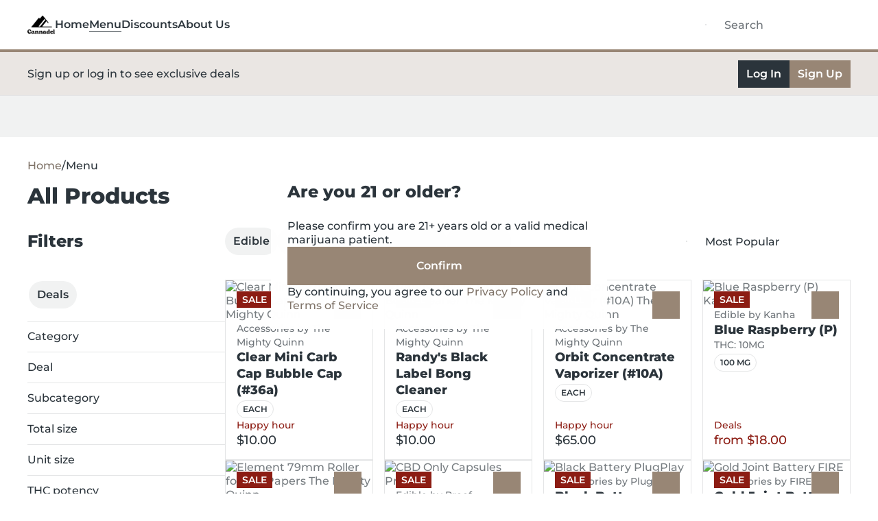

--- FILE ---
content_type: text/html
request_url: https://shop.cannadeldispensary.com/cannadel/menu?filters=eyJzb3J0Ijp7InNvcnRCeSI6Ik1vc3RQb3B1bGFyIiwic29ydERpciI6IkRlc2MifSwic2lkZWJhciI6eyJmbGF2b3JpbmciOlsxOTQwNDhdfX0%3D
body_size: 44527
content:
<!DOCTYPE html><html lang="en"><head><meta charSet="utf-8"/><meta name="viewport" content="width=device-width, initial-scale=1, minimum-scale=1, maximum-scale=3, interactive-widget=resizes-content"/><link rel="preload" as="image" href="https://sweedpos.s3.amazonaws.com/store/prod/1622123852_08e8c0f7-2cbe-429b-919f-92b2ad60e492"/><link rel="preload" as="image" href="https://static.sweedpos.com/store/prod/1631911383_57301a7e-21f1-4905-859e-2011e2a8f4b9?width=384"/><link rel="preload" as="image" href="https://static.sweedpos.com/store/production/1673398144_ff02ea65-be52-4eee-b555-b0c6f1bde05d?width=384"/><link rel="preload" as="image" href="https://static.sweedpos.com/store/production/1673382058_ca98a397-4391-42bb-9066-b1d3606b87a6?width=384"/><link rel="preload" as="image" href="https://static.sweedpos.com/store/prod/1635363353_e75532d4-0db9-4462-ac81-1ec59e95a0d9?width=384"/><link rel="preload" as="image" href="https://media.sweedpos.com/store/production/1740440947_891e281b-eea5-4bb2-8870-141c976db3a2.jpg?width=384"/><link rel="preload" as="image" href="https://static.sweedpos.com/store/production/1699489433_3c4d0ee3-672f-4498-b33a-5b9cec64beb4?width=384"/><link rel="preload" as="image" href="https://static.sweedpos.com/store/production/1668041489_78b2ffce-b314-4751-b59c-95a454f22e08?width=384"/><link rel="preload" as="image" href="https://static.sweedpos.com/store/production/1674499545_0e2ef9c9-2e4e-412f-a5e3-a018e4830e5b?width=384"/><link rel="modulepreload" fetchPriority="low" href="https://static-production.sweedpos.com/web-ui-shop/assets/C8dbZ7rY-.mjs"/><meta name="sentry-trace" content="c0271627e86c41d97e06aeac4b19f1ba-dc1c21d21f9b9911"/><meta name="baggage" content="sentry-environment=production,sentry-release=2026-01-28%40master,sentry-public_key=4fa8c6bf9066c0f3aef56c6c278ff9ab,sentry-trace_id=c0271627e86c41d97e06aeac4b19f1ba"/><meta name="format-detection" content="telephone=no, date=no, email=no, address=no"/><link rel="preconnect" href="https://static-production.sweedpos.com/web-ui-shop"/><link rel="preconnect" href="https://static.sweedpos.com/"/><link rel="modulepreload" href="https://static-production.sweedpos.com/web-ui-shop/_themes/cannadel/i-630df67e.mjs?1"/><link rel="shortcut icon" href="https://sweedpos.s3.amazonaws.com/store/production/1692188341_0702a452-a396-4ef6-8d25-aecafc549944.ico"/><link rel="icon" type="image/png" sizes="16x16" href="https://media.sweedpos.com/store/production/1766152604_83c7b9d7-6252-4bcb-96c9-e71c830f1712.png"/><link rel="icon" type="image/png" sizes="32x32" href="https://media.sweedpos.com/store/production/1766152603_0bfb22bc-83e8-4c67-b8f0-b32fd615ce5d.png"/><link rel="icon" type="image/svg" href="https://sweedpos.s3.amazonaws.com/store/production/1692188818_fda21fac-19df-4e68-9635-05bb788aec47.svg"/><link rel="apple-touch-icon" sizes="180x180" href="https://sweedpos.s3.amazonaws.com/store/production/1692188582_8f00df3a-b7e7-47fb-8c93-13ca47cd2076.png"/><meta name="msapplication-config" content="https://media.sweedpos.com/store/production/1766152603_1c29a913-0ebb-493d-a83d-a9d7a0eccef0.png"/><meta name="msapplication-TileColor" content="#FFFFFF"/><meta name="theme-color" content="#FFFFFF"/><link rel="manifest" href="data:application/manifest+json,%7B%22name%22%3A%22Cannadel%20Santa%20Rosa%22%2C%22display%22%3A%22standalone%22%2C%22orientation%22%3A%22natural%22%2C%22theme_color%22%3A%22%23FFFFFF%22%2C%22background_color%22%3A%22%23FFFFFF%22%2C%22icons%22%3A%5B%7B%22src%22%3A%22https%3A%2F%2Fsweedpos.s3.amazonaws.com%2Fstore%2Fproduction%2F1692188647_864afe24-a40a-4929-800c-a56a13c95ad7.png%22%2C%22sizes%22%3A%22192x192%22%2C%22type%22%3A%22image%2Fpng%22%7D%2C%7B%22src%22%3A%22https%3A%2F%2Fsweedpos.s3.amazonaws.com%2Fstore%2Fproduction%2F1692188725_8ce3eb7a-aeab-4667-8158-4ec96931237f.png%22%2C%22sizes%22%3A%22512x512%22%2C%22type%22%3A%22image%2Fpng%22%7D%5D%7D"/><link rel="canonical" href="https://shop.cannadeldispensary.com/menu?filters=eyJzb3J0Ijp7InNvcnRCeSI6Ik1vc3RQb3B1bGFyIiwic29ydERpciI6IkRlc2MifSwic2lkZWJhciI6eyJmbGF2b3JpbmciOlsxOTQwNDhdfX0%3D"/><title>Buy Cannabis online | Cannadel Santa Rosa | Santa Rosa | California</title><meta name="description" content="Want to buy Cannabis online? | Welcome to Cannadel Santa Rosa in Santa Rosa | for medical and personal use | Visit In-Store 4036 Montgomery Drive, Santa Rosa, California | call us +1 (707) 843-3074"/><meta property="og:description" content="Want to buy Cannabis online? | Welcome to Cannadel Santa Rosa in Santa Rosa | for medical and personal use | Visit In-Store 4036 Montgomery Drive, Santa Rosa, California | call us +1 (707) 843-3074"/><meta property="og:title" content="Buy Cannabis online | Cannadel Santa Rosa | Santa Rosa | California"/><meta property="og:type" content="website"/><meta property="og:image" content="https://sweedpos.s3.amazonaws.com/store/prod/1622123852_08e8c0f7-2cbe-429b-919f-92b2ad60e492"/><link rel="next" href="https://shop.cannadeldispensary.com/menu?filters=eyJzb3J0Ijp7InNvcnRCeSI6Ik1vc3RQb3B1bGFyIiwic29ydERpciI6IkRlc2MifSwic2lkZWJhciI6eyJmbGF2b3JpbmciOlsxOTQwNDhdfX0%3D&amp;page=2"/><style>
    /* latin  */
    @font-face {
      font-family: 'Montserrat';
      font-style: italic;
      font-weight: 500;
      src: url('https://static-production.sweedpos.com/web-ui-shop/_themes/_fonts/g-montserrat-italic-500.ttf');
      
      font-display: swap;
    }
    

    /* latin  */
    @font-face {
      font-family: 'Montserrat';
      font-style: italic;
      font-weight: 600;
      src: url('https://static-production.sweedpos.com/web-ui-shop/_themes/_fonts/g-montserrat-italic-600.ttf');
      
      font-display: swap;
    }
    

    /* latin  */
    @font-face {
      font-family: 'Montserrat';
      font-style: italic;
      font-weight: 800;
      src: url('https://static-production.sweedpos.com/web-ui-shop/_themes/_fonts/g-montserrat-italic-800.ttf');
      
      font-display: swap;
    }
    

    /* latin  */
    @font-face {
      font-family: 'Montserrat';
      font-style: normal;
      font-weight: 500;
      src: url('https://static-production.sweedpos.com/web-ui-shop/_themes/_fonts/g-montserrat-normal-500.ttf');
      
      font-display: swap;
    }
    

    /* latin  */
    @font-face {
      font-family: 'Montserrat';
      font-style: normal;
      font-weight: 600;
      src: url('https://static-production.sweedpos.com/web-ui-shop/_themes/_fonts/g-montserrat-normal-600.ttf');
      
      font-display: swap;
    }
    

    /* latin  */
    @font-face {
      font-family: 'Montserrat';
      font-style: normal;
      font-weight: 800;
      src: url('https://static-production.sweedpos.com/web-ui-shop/_themes/_fonts/g-montserrat-normal-800.ttf');
      
      font-display: swap;
    }
    </style><link rel="stylesheet" href="https://static-production.sweedpos.com/web-ui-shop/_themes/cannadel/i-630df67e.css?1"/><style>body { background: #FFFFFF; } html { font-size: 16px; }</style><link rel="stylesheet" href="https://static-production.sweedpos.com/web-ui-shop/assets/D0VobjEc-.css"/><link rel="stylesheet" href="https://static-production.sweedpos.com/web-ui-shop/assets/X2JWUv8j-.css"/><style id="_goober"> .go1475592160{height:0;}.go1671063245{height:auto;}.go1888806478{display:flex;flex-wrap:wrap;flex-grow:1;}@media (min-width:600px){.go1888806478{flex-grow:initial;min-width:288px;}}.go167266335{background-color:#313131;font-size:0.875rem;line-height:1.43;letter-spacing:0.01071em;color:#fff;align-items:center;padding:6px 16px;border-radius:4px;box-shadow:0px 3px 5px -1px rgba(0,0,0,0.2),0px 6px 10px 0px rgba(0,0,0,0.14),0px 1px 18px 0px rgba(0,0,0,0.12);}.go3162094071{padding-left:20px;}.go3844575157{background-color:#313131;}.go1725278324{background-color:#43a047;}.go3651055292{background-color:#d32f2f;}.go4215275574{background-color:#ff9800;}.go1930647212{background-color:#2196f3;}.go946087465{display:flex;align-items:center;padding:8px 0;}.go703367398{display:flex;align-items:center;margin-left:auto;padding-left:16px;margin-right:-8px;}.go3963613292{width:100%;position:relative;transform:translateX(0);top:0;right:0;bottom:0;left:0;min-width:288px;}.go1141946668{box-sizing:border-box;display:flex;max-height:100%;position:fixed;z-index:1400;height:auto;width:auto;transition:top 300ms ease 0ms,right 300ms ease 0ms,bottom 300ms ease 0ms,left 300ms ease 0ms,max-width 300ms ease 0ms;pointer-events:none;max-width:calc(100% - 40px);}.go1141946668 .notistack-CollapseWrapper{padding:6px 0px;transition:padding 300ms ease 0ms;}@media (max-width:599.95px){.go1141946668{width:100%;max-width:calc(100% - 32px);}}.go3868796639 .notistack-CollapseWrapper{padding:2px 0px;}.go3118922589{top:14px;flex-direction:column;}.go1453831412{bottom:14px;flex-direction:column-reverse;}.go4027089540{left:20px;}@media (min-width:600px){.go4027089540{align-items:flex-start;}}@media (max-width:599.95px){.go4027089540{left:16px;}}.go2989568495{right:20px;}@media (min-width:600px){.go2989568495{align-items:flex-end;}}@media (max-width:599.95px){.go2989568495{right:16px;}}.go4034260886{left:50%;transform:translateX(-50%);}@media (min-width:600px){.go4034260886{align-items:center;}}</style></head><body><div class="_theme_cannadel KdGg8R-"><div class="cYCzxja"><style>.Ndj3vSf {padding-top: 0px;}</style><div class="m5teH4G _0dYm-R6"><div class="CgTbiOM"><a class="nBy-Pcz N2pQ6qj" href="#maincontent" tabindex="0">Skip to main content</a> <!-- -->or<!-- --> <a class="nBy-Pcz N2pQ6qj" href="#footer" tabindex="0">Skip to footer</a></div><div class="q-0gCXz"><header class="cXBdioR"><div class="_theme_cannadelHeader"><div class="PFiyTU6"><div class="IECrH-H"><div class="ZSoTb0e"><div class="PVy-GuT"><a class="nBy-Pcz qWgUI6k sUMCQIx" target="_blank" href="https://cannadeldispensary.com/" tabindex="0" rel="external noopener noreferrer" ariaLabel="External url that opens new window"><img class="iLnBORK" src="https://sweedpos.s3.amazonaws.com/store/prod/1622123852_08e8c0f7-2cbe-429b-919f-92b2ad60e492" alt="Cannabis store Cannadel Santa Rosa"/></a><a class="nBy-Pcz N2pQ6qj Qzi5Pqo" href="/cannadel" tabindex="0">Home</a><a class="nBy-Pcz N2pQ6qj Qzi5Pqo oNJ7Rf-" href="/cannadel/menu" tabindex="0">Menu</a><a class="nBy-Pcz N2pQ6qj Qzi5Pqo" href="/cannadel/menu/discounts?promo=deals" tabindex="0">Discounts</a><a class="nBy-Pcz N2pQ6qj Qzi5Pqo" href="/cannadel/about-us" tabindex="0">About Us</a></div><div class="_theme_cannadelHeader"></div><div class="FfSpHYx"><div class="eAC4kWC OXF0-x7" aria-haspopup="true" aria-expanded="false" id="_R_9liiqqimpH1_-button" aria-controls="_R_9liiqqimpH1_-popup" role="menu"><div class="FYqQeAJ wbT5u4z mWNmIty"><div class="AW-78nF"><div class="TLZL4u-"><div class="bhZFwr7 D5K3dQR uraPGBm"><svg class="H-TQgrI" role="presentation"></svg></div><div class="WU-XHSR"><input class="" id="search-products-_R_1pliiqqimp_" autoComplete="off" autoCorrect="off" spellCheck="false" type="text" placeholder="Search" aria-label="Search" name="search-products-_R_1pliiqqimp_" value=""/></div></div></div><div aria-hidden="true" class="rah-static rah-static--height-zero " style="height:0;overflow:hidden"><div><div class="zux7UGq">!</div></div></div></div></div></div><div class="IV7J4jS"><button class="JG35U12 qurrbL1 L9TYIPd VYb-Q5B _4sSKNgC" aria-label="Cart" type="button"><div class="bhZFwr7 D5K3dQR Wjn53VO"><svg class="H-TQgrI" role="presentation"></svg></div></button></div></div></div><div class="_0sDT-H0"></div></div><div class="aPPyP0e _theme_cannadelHeader"><div class="IECrH-H"><div class="G-ETbh9"><div class="FT3tr23">Sign up or log in to see exclusive deals</div><div class="T9kLW9W"><button class="JG35U12 qurrbL1 L9TYIPd SvLXjn- _4sSKNgC jabH9of" type="button"><div class="JI5k-rQ"><div>Log In</div></div></button><button class="JG35U12 qurrbL1 L9TYIPd JXqIFlM _4sSKNgC jabH9of" type="button"><div class="JI5k-rQ"><div>Sign Up</div></div></button></div></div></div><div class="_9AHPnFc"></div></div></div></header><div class="h6ON3Q3"><div><div class="E8ql9ll"><div class="IECrH-H"><div class="-CJGD96"><button class="FKptqLN B9mbL1q sJwPRQn" type="button"><div class="_5sHaQHO"><span class="NwxQdkN">4036 Montgomery Drive, Santa Rosa, California</span></div></button></div></div></div></div></div><div class="_62Ezp7Y"><main class="b5iAjAD" id="maincontent"><div class="IECrH-H q-b-cSm"><div class="PMQRmuv"><div class=""><script type="application/ld+json">{"@context":"https://schema.org","@type":"BreadcrumbList","itemListElement":[{"@type":"ListItem","position":1,"name":"Cannadel Santa Rosa","item":"https://shop.cannadeldispensary.com"},{"@type":"ListItem","position":2,"name":"Menu","item":"https://shop.cannadeldispensary.com/menu"}]}</script><script type="application/ld+json">{"@context":"https://schema.org","@type":"CollectionPage","url":"https://shop.cannadeldispensary.com/menu?filters=eyJzb3J0Ijp7InNvcnRCeSI6Ik1vc3RQb3B1bGFyIiwic29ydERpciI6IkRlc2MifSwic2lkZWJhciI6eyJmbGF2b3JpbmciOlsxOTQwNDhdfX0%3D","name":"All Products — Cannadel Santa Rosa","description":"A list of products in All Products","isPartOf":{"@type":"WebPage","@id":"https://shop.cannadeldispensary.com/menu"},"mainEntity":{"@type":"ItemList","itemListOrder":"https://schema.org/ItemListOrderAscending","numberOfItems":24,"itemListElement":[{"@type":"ListItem","position":1,"item":{"@type":"Product","@id":"https://shop.cannadeldispensary.com/menu/accessories-76/clear-mini-carb-cap-bubble-cap-(-36a)-each-5419?stockType=Default","name":"Clear Mini Carb Cap Bubble Cap (#36a) EACH","image":"https://sweedpos.s3.amazonaws.com/store/prod/1631911383_57301a7e-21f1-4905-859e-2011e2a8f4b9","url":"https://shop.cannadeldispensary.com/menu/accessories-76/clear-mini-carb-cap-bubble-cap-(-36a)-each-5419?stockType=Default"}},{"@type":"ListItem","position":2,"item":{"@type":"Product","@id":"https://shop.cannadeldispensary.com/menu/accessories-76/randy's-black-label-bong-cleaner-each-68912?stockType=Default","name":"Randy's Black Label Bong Cleaner EACH","image":"https://sweedpos.s3.amazonaws.com/store/production/1673398144_ff02ea65-be52-4eee-b555-b0c6f1bde05d","url":"https://shop.cannadeldispensary.com/menu/accessories-76/randy's-black-label-bong-cleaner-each-68912?stockType=Default"}},{"@type":"ListItem","position":3,"item":{"@type":"Product","@id":"https://shop.cannadeldispensary.com/menu/accessories-76/orbit-concentrate-vaporizer-(-10a)-each-68692?stockType=Default","name":"Orbit Concentrate Vaporizer (#10A) EACH","image":"https://sweedpos.s3.amazonaws.com/store/production/1673382058_ca98a397-4391-42bb-9066-b1d3606b87a6","url":"https://shop.cannadeldispensary.com/menu/accessories-76/orbit-concentrate-vaporizer-(-10a)-each-68692?stockType=Default"}},{"@type":"ListItem","position":4,"item":{"@type":"Product","@id":"https://shop.cannadeldispensary.com/menu/edible-35/blue-raspberry-(p)-100-mg-5753?stockType=Default","name":"Blue Raspberry (P) 100 MG","image":"https://sweedpos.s3.amazonaws.com/store/prod/1635363353_e75532d4-0db9-4462-ac81-1ec59e95a0d9","url":"https://shop.cannadeldispensary.com/menu/edible-35/blue-raspberry-(p)-100-mg-5753?stockType=Default"}},{"@type":"ListItem","position":5,"item":{"@type":"Product","@id":"https://shop.cannadeldispensary.com/menu/accessories-76/element-79mm-roller-for-11-4-papers-each-321601?stockType=Default","name":"Element 79mm Roller for 11/4 Papers EACH","image":"https://media.sweedpos.com/store/production/1740440947_891e281b-eea5-4bb2-8870-141c976db3a2.jpg","url":"https://shop.cannadeldispensary.com/menu/accessories-76/element-79mm-roller-for-11-4-papers-each-321601?stockType=Default"}},{"@type":"ListItem","position":6,"item":{"@type":"Product","@id":"https://shop.cannadeldispensary.com/menu/edible-35/soft-gel-cbd-only-capsules-1000-mg-143713?stockType=Default","name":"CBD Only Capsules  1000 mg","image":"https://sweedpos.s3.amazonaws.com/store/production/1699489433_3c4d0ee3-672f-4498-b33a-5b9cec64beb4","url":"https://shop.cannadeldispensary.com/menu/edible-35/soft-gel-cbd-only-capsules-1000-mg-143713?stockType=Default"}},{"@type":"ListItem","position":7,"item":{"@type":"Product","@id":"https://shop.cannadeldispensary.com/menu/accessories-76/black-battery-each-52931?stockType=Default","name":"Black Battery EACH","image":"https://sweedpos.s3.amazonaws.com/store/production/1668041489_78b2ffce-b314-4751-b59c-95a454f22e08","url":"https://shop.cannadeldispensary.com/menu/accessories-76/black-battery-each-52931?stockType=Default"}},{"@type":"ListItem","position":8,"item":{"@type":"Product","@id":"https://shop.cannadeldispensary.com/menu/accessories-76/gold-joint-battery-each-69856?stockType=Default","name":"Gold Joint Battery  EACH","image":"https://sweedpos.s3.amazonaws.com/store/production/1674499545_0e2ef9c9-2e4e-412f-a5e3-a018e4830e5b","url":"https://shop.cannadeldispensary.com/menu/accessories-76/gold-joint-battery-each-69856?stockType=Default"}},{"@type":"ListItem","position":9,"item":{"@type":"Product","@id":"https://shop.cannadeldispensary.com/menu/accessories-76/tote-bag-each-81594?stockType=Default","name":"Tote Bag EACH","image":"https://sweedpos.s3.amazonaws.com/store/production/1684514145_aed17ddf-f033-4101-bc09-a9321fb2aebe","url":"https://shop.cannadeldispensary.com/menu/accessories-76/tote-bag-each-81594?stockType=Default"}},{"@type":"ListItem","position":10,"item":{"@type":"Product","@id":"https://shop.cannadeldispensary.com/menu/accessories-76/14mm-male-90-degree-quartz-banger-(-33)-each-5416?stockType=Default","name":"14mm Male 90 Degree Quartz Banger (#33) EACH","image":"https://sweedpos.s3.amazonaws.com/store/prod/1631910757_a1485a83-ffb2-46d8-9b42-45d981e3e75e","url":"https://shop.cannadeldispensary.com/menu/accessories-76/14mm-male-90-degree-quartz-banger-(-33)-each-5416?stockType=Default"}},{"@type":"ListItem","position":11,"item":{"@type":"Product","@id":"https://shop.cannadeldispensary.com/menu/accessories-76/raw-classic-11-4-papers-(50-papers-pck)-each-7100?stockType=Default","name":"Raw Classic 11/4 Papers (50 Papers/Pck)  EACH","image":"https://sweedpos.s3.amazonaws.com/store/prod/1637374658_114e7a1f-8bf0-49f3-9631-5fedcbaf8203","url":"https://shop.cannadeldispensary.com/menu/accessories-76/raw-classic-11-4-papers-(50-papers-pck)-each-7100?stockType=Default"}},{"@type":"ListItem","position":12,"item":{"@type":"Product","@id":"https://shop.cannadeldispensary.com/menu/accessories-76/blazy-susan-1.25-cones-6-pk-each-149673?stockType=Default","name":"Blazy Susan 1.25 Cones 6 Pk EACH","image":"https://sweedpos.s3.amazonaws.com/store/production/1702079949_eb32e3d3-7457-4328-bb9c-4069a279c17b","url":"https://shop.cannadeldispensary.com/menu/accessories-76/blazy-susan-1.25-cones-6-pk-each-149673?stockType=Default"}},{"@type":"ListItem","position":13,"item":{"@type":"Product","@id":"https://shop.cannadeldispensary.com/menu/edible-35/soft-gel-cbn-sleepy-capsules-300mg-49282?stockType=Default","name":"CBN Sleepy Capsules  300mg","image":"https://sweedpos.s3.amazonaws.com/store/production/1662659401_979b4b3c-0286-45d6-ac8c-5e402f65322e","url":"https://shop.cannadeldispensary.com/menu/edible-35/soft-gel-cbn-sleepy-capsules-300mg-49282?stockType=Default"}},{"@type":"ListItem","position":14,"item":{"@type":"Product","@id":"https://shop.cannadeldispensary.com/menu/accessories-76/ccell-button-activated-rainbow-each-358498?stockType=Default","name":"Ccell Button Activated Rainbow EACH","image":"https://media.sweedpos.com/store/production/1749163370_1041f7cc-3457-4edf-a176-c0340627d956.jpg","url":"https://shop.cannadeldispensary.com/menu/accessories-76/ccell-button-activated-rainbow-each-358498?stockType=Default"}},{"@type":"ListItem","position":15,"item":{"@type":"Product","@id":"https://shop.cannadeldispensary.com/menu/accessories-76/exxus-plus-vv-battery-blue-(-3a)-each-68689?stockType=Default","name":"Exxus Plus VV Battery Blue (#3A) EACH","image":"https://sweedpos.s3.amazonaws.com/store/production/1673031855_22666037-cb2a-46f6-ad29-a991b5ab4d16","url":"https://shop.cannadeldispensary.com/menu/accessories-76/exxus-plus-vv-battery-blue-(-3a)-each-68689?stockType=Default"}},{"@type":"ListItem","position":16,"item":{"@type":"Product","@id":"https://shop.cannadeldispensary.com/menu/accessories-76/bear-with-joint-t-shirt-each-88786?stockType=Default","name":"Bear with Joint T-Shirt  EACH","image":"https://sweedpos.s3.amazonaws.com/store/production/1688607383_0594795d-6398-4a89-9d4b-d1f843e261c0","url":"https://shop.cannadeldispensary.com/menu/accessories-76/bear-with-joint-t-shirt-each-88786?stockType=Default"}},{"@type":"ListItem","position":17,"item":{"@type":"Product","@id":"https://shop.cannadeldispensary.com/menu/accessories-76/cyclone-hemp-cones-natural-(2-cones-pck)-each-7102?stockType=Default","name":"Cyclone Hemp Cones Natural (2 Cones/Pck)  EACH","image":"https://sweedpos.s3.amazonaws.com/store/prod/1637375162_15390e8c-df2d-44f8-bfe5-17fb09b76aff","url":"https://shop.cannadeldispensary.com/menu/accessories-76/cyclone-hemp-cones-natural-(2-cones-pck)-each-7102?stockType=Default"}},{"@type":"ListItem","position":18,"item":{"@type":"Product","@id":"https://shop.cannadeldispensary.com/menu/accessories-76/t-shirts-each-5767?stockType=Default","name":"T-Shirts  EACH","image":"https://sweedpos.s3.amazonaws.com/store/prod/1635530555_246892f3-fd99-4e54-80f7-6b900ab53a96","url":"https://shop.cannadeldispensary.com/menu/accessories-76/t-shirts-each-5767?stockType=Default"}},{"@type":"ListItem","position":19,"item":{"@type":"Product","@id":"https://shop.cannadeldispensary.com/menu/accessories-76/mini-glass-dab-rig-(-22a)-each-5405?stockType=Default","name":"Mini Glass Dab Rig (#22a) EACH","image":"https://media.sweedpos.com/store/production/1719953649_4036fc46-eda0-4bed-a0c8-214b96b37abe.png","url":"https://shop.cannadeldispensary.com/menu/accessories-76/mini-glass-dab-rig-(-22a)-each-5405?stockType=Default"}},{"@type":"ListItem","position":20,"item":{"@type":"Product","@id":"https://shop.cannadeldispensary.com/menu/accessories-76/blue-battery-v5.0-each-207742?stockType=Default","name":"Blue Battery V5.0 EACH","image":"https://media.sweedpos.com/store/production/1719260584_a9530247-7c6f-4e3d-ac3f-00f9f0b83819","url":"https://shop.cannadeldispensary.com/menu/accessories-76/blue-battery-v5.0-each-207742?stockType=Default"}},{"@type":"ListItem","position":21,"item":{"@type":"Product","@id":"https://shop.cannadeldispensary.com/menu/accessories-76/blazy-susan-king-size-cone-3pk-each-149674?stockType=Default","name":"Blazy Susan King Size Cone 3pk EACH","image":"https://sweedpos.s3.amazonaws.com/store/production/1702080076_0d578d06-2bef-487d-bd2d-118e7a8bf7d2","url":"https://shop.cannadeldispensary.com/menu/accessories-76/blazy-susan-king-size-cone-3pk-each-149674?stockType=Default"}},{"@type":"ListItem","position":22,"item":{"@type":"Product","@id":"https://shop.cannadeldispensary.com/menu/accessories-76/bleached-tank-top-each-95257?stockType=Default","name":"Bleached Tank Top  EACH","image":"https://sweedpos.s3.amazonaws.com/store/production/1691621397_ec64ae2b-5de7-4622-bfa9-2321ad88b483","url":"https://shop.cannadeldispensary.com/menu/accessories-76/bleached-tank-top-each-95257?stockType=Default"}},{"@type":"ListItem","position":23,"item":{"@type":"Product","@id":"https://shop.cannadeldispensary.com/menu/accessories-76/4.5-replacement-downstem-18-to-14mm-(-32b)-each-68698?stockType=Default","name":"4.5\" Replacement Downstem 18 to 14mm (#32B) EACH","image":"https://sweedpos.s3.amazonaws.com/store/production/1673032922_aa82f19d-c2bd-41b1-838a-0417f529ea4b","url":"https://shop.cannadeldispensary.com/menu/accessories-76/4.5-replacement-downstem-18-to-14mm-(-32b)-each-68698?stockType=Default"}},{"@type":"ListItem","position":24,"item":{"@type":"Product","@id":"https://shop.cannadeldispensary.com/menu/accessories-76/4th-generation-blue-battery-limited-editioin-each-54488?stockType=Default","name":"4th Generation Blue Battery LIMITED EDITIOIN EACH","image":"https://sweedpos.s3.amazonaws.com/store/production/1672441422_37fbdac5-b6f2-4fcf-8736-e371a3232a88","url":"https://shop.cannadeldispensary.com/menu/accessories-76/4th-generation-blue-battery-limited-editioin-each-54488?stockType=Default"}}]}}</script> <div class="_8uFV2fJ" style="--sw-box-mt:0px;--sw-box-mb:0px;--sw-box-pt:0px;--sw-box-pb:0px"><div class="_8uFV2fJ XQwoppN gz6Jh3- HNsHARn Uyzkmvm" style="--sw-box-mt:0px;--sw-box-mb:0px;--sw-box-pt:0px;--sw-box-pb:0px"><div class="w1L2vq6"><div class="QcRJzRY"><div><a class="nBy-Pcz qWgUI6k" href="/cannadel" tabindex="0">Home</a></div><div>/</div></div><div class="QcRJzRY"><div>Menu</div></div></div></div></div><div class="_8uFV2fJ" style="--sw-box-mt:0px;--sw-box-mb:24px;--sw-box-pt:0px;--sw-box-pb:0px"><div class=""><div style="--sw-grid-columns:12;--sw-grid-column-spacing:12px;--sw-grid-row-spacing:12px;--sw-grid-row-v-align:center;--sw-grid-row-h-align:flex-end" class="t8HGcsD"><div class="z41LHS- mji3RjE" style="--sw-grid-cell-offset:0;--sw-grid-cell-order:unset"><div class="eAC4kWC" aria-haspopup="true" aria-expanded="false" id="categoriesMenu-button" aria-controls="categoriesMenu-popup" aria-label="Categories Menu" role="menu"><div tabindex="0"><div class="dAzbdPe xNJaS6b"><div class="_4UAi5zn"><h1 class="JoeSGze" id="categoriesMenuHeading">All Products</h1></div><div class="Z0fup-i"><div class="bhZFwr7 D5K3dQR kvDGMrH"><svg class="H-TQgrI" role="presentation"></svg></div></div></div></div></div></div><div class="z41LHS-" style="--sw-grid-cell-width:12;--sw-grid-cell-offset:0;--sw-grid-cell-order:8"><div class="yZ4006Z _3gaV0Zb"><div class="f91FONF"><div class="dAzbdPe xQw8w67"><div class="_4UAi5zn alqZX6k"><h2 class="JoeSGze">Filters</h2></div></div></div><div class="_5wT4qn1"><div class="HO8ONzm"><div class="w4Kx0qc"><div class="Z-GnQ4X"><div class="XmZEnLU"><div class="vOdDQ6c"><div class="Exosd5g _7zRXZRb" tabindex="0" role="button" aria-label="Scroll left"><div class="bhZFwr7 D5K3dQR"><svg class="H-TQgrI" role="presentation"></svg></div></div><div class="_8uFV2fJ XQwoppN gz6Jh3- HNsHARn Uyzkmvm" style="--sw-box-mt:0px;--sw-box-mb:0px;--sw-box-pt:0px;--sw-box-pb:0px" id="toolbar-tags"><div id="toolbar-tags" class="_70jzBtr W-J4znL" role="group"><div class="JmS-kz3 kcE778u l545iGo xhNc6-w" tabindex="0" role="checkbox" aria-checked="false"><div class="iUM0Vhu"><div>Edible</div></div></div><div class="JmS-kz3 kcE778u l545iGo xhNc6-w" tabindex="0" role="checkbox" aria-checked="false"><div class="iUM0Vhu"><div>Concentrate</div></div></div><div class="JmS-kz3 kcE778u l545iGo xhNc6-w" tabindex="0" role="checkbox" aria-checked="false"><div class="iUM0Vhu"><div>Accessories</div></div></div><div class="JmS-kz3 kcE778u l545iGo xhNc6-w" tabindex="0" role="checkbox" aria-checked="false"><div class="iUM0Vhu"><div>Tincture</div></div></div></div></div><div class="Exosd5g -mYI88e" tabindex="0" role="button" aria-label="Scroll right"><div class="bhZFwr7 D5K3dQR"><svg class="H-TQgrI" role="presentation"></svg></div></div></div></div><div aria-hidden="true" class="rah-static rah-static--height-zero FGmVVTw" style="height:0;overflow:hidden"><div><div class="_8uFV2fJ jCGQhht -bDaAGg hYH6spF _0TU25KS _7FUnj7A ZmKA-Al" style="--sw-box-mt:0px;--sw-box-mb:0px;--sw-box-pt:0px;--sw-box-pb:0px"></div></div></div></div></div><div class="s6Tqqda"><div class="_3cOzBHG wbT5u4z mWNmIty"><div class="AW-78nF"><div class="TLZL4u-" role="combobox" aria-controls="sortingMethodId-list" aria-haspopup="listbox"><div class="bhZFwr7 D5K3dQR uraPGBm"><svg class="H-TQgrI" role="presentation"></svg></div><div class="WU-XHSR"><input readOnly="" id="sortingMethodId" aria-label="Search option" name="sortingMethodId" value="Most Popular"/></div><div class="mGiMYaH"><button class="JG35U12 qurrbL1 L9TYIPd VYb-Q5B _4sSKNgC nUxWfJ3" tabindex="-1" aria-label="Select switcher" type="button"><div class="bhZFwr7 D5K3dQR Wjn53VO"><svg class="H-TQgrI" role="presentation"></svg></div></button></div></div></div><div aria-hidden="true" class="rah-static rah-static--height-zero " style="height:0;overflow:hidden"><div><div class="zux7UGq">!</div></div></div></div><button class="JG35U12 qurrbL1 L9TYIPd VYb-Q5B _4sSKNgC _9IyaLqT" type="button"><div class="bhZFwr7 D5K3dQR Wjn53VO"><svg class="H-TQgrI" role="presentation"></svg></div><div class="JI5k-rQ"><div>Filters</div></div></button></div></div></div></div></div></div></div></div><div class="_30M7T9p"><div class="yZ4006Z"><div class="f91FONF"><div><div class="U68ut2T _theme_cannadelFilter"><div class="-Gi9H2h" id="sidebar-quickFilter"><div role="region" aria-labelledby="sidebar-quickFilter-label" aria-hidden="false" class="rah-static rah-static--height-auto " style="height:auto;overflow:visible"><div><div class="_2KRuRlV"><div class="_7uFL0MA"><div class="_8uFV2fJ XQwoppN MpMBXGd Uyzkmvm" style="max-height:420px;--sw-box-mt:0px;--sw-box-mb:0px;--sw-box-pt:0px;--sw-box-pb:0px"><div class="_8uFV2fJ _5V4fFxb JJVOylO" role="group" style="--sw-stack-direction:column;--sw-stack-spacing:16px;--sw-box-mt:0px;--sw-box-mb:0px;--sw-box-pt:0px;--sw-box-pb:0px"><div class="Z-GnQ4X"><div class="XmZEnLU"><div id="sidebar-quickFilter" class="_70jzBtr" role="group"><div class="JmS-kz3 kcE778u l545iGo xhNc6-w" tabindex="0" role="checkbox" aria-checked="false"><div class="iUM0Vhu"><div>Deals</div></div></div></div></div><div aria-hidden="true" class="rah-static rah-static--height-zero FGmVVTw" style="height:0;overflow:hidden"><div><div class="_8uFV2fJ jCGQhht -bDaAGg hYH6spF _0TU25KS _7FUnj7A ZmKA-Al" style="--sw-box-mt:0px;--sw-box-mb:0px;--sw-box-pt:0px;--sw-box-pb:0px"></div></div></div></div></div></div></div></div></div></div></div></div><div class="U68ut2T _theme_cannadelFilter"><div class="vUC9f-b" id="sidebar-category"><div class="dAzbdPe p2FaIOp _31I2-Gz" tabindex="0" aria-expanded="false" aria-controls="sidebar-category-accordion" role="button" aria-label="Category"><div class="_4UAi5zn"><h3 class="JoeSGze" id="sidebar-category-label">Category</h3></div><div class="Z0fup-i"><div class="bhZFwr7 D5K3dQR kvDGMrH"><svg class="H-TQgrI" role="presentation"></svg></div></div></div><div role="region" id="sidebar-category-accordion" aria-labelledby="sidebar-category-label" aria-hidden="true" class="rah-static rah-static--height-zero " style="height:0;overflow:hidden"><div><div class="_2KRuRlV"><div class="_7uFL0MA"><div class="_8uFV2fJ XQwoppN MpMBXGd Uyzkmvm" style="max-height:420px;--sw-box-mt:0px;--sw-box-mb:0px;--sw-box-pt:0px;--sw-box-pb:0px"><div class="_8uFV2fJ _5V4fFxb JJVOylO" role="group" style="--sw-stack-direction:column;--sw-stack-spacing:16px;--sw-box-mt:0px;--sw-box-mb:0px;--sw-box-pt:0px;--sw-box-pb:0px"><div class="Z-GnQ4X"><div class="XmZEnLU"><div id="sidebar-category" class="A2b6flw" role="group"><div class="Y2RbyBZ"><div class="Z-GnQ4X" role="checkbox" aria-checked="false" aria-label="Edible"><div class="XmZEnLU"><label class="OvJ-vOP" for="sidebar-category-35Edible"><div class="ClNdYH3"><span class="_16tChWd">Edible</span><input class="Y0jRjJJ" type="checkbox" id="sidebar-category-35Edible" name="Edible"/></div><div><div class="OvJ-vOP">Edible</div></div></label></div><div aria-hidden="true" class="rah-static rah-static--height-zero FGmVVTw" style="height:0;overflow:hidden"><div><div class="_8uFV2fJ jCGQhht -bDaAGg hYH6spF _0TU25KS _7FUnj7A ZmKA-Al" style="--sw-box-mt:0px;--sw-box-mb:0px;--sw-box-pt:0px;--sw-box-pb:0px"></div></div></div></div></div><div class="Y2RbyBZ"><div class="Z-GnQ4X" role="checkbox" aria-checked="false" aria-label="Concentrate"><div class="XmZEnLU"><label class="OvJ-vOP" for="sidebar-category-38Concentrate"><div class="ClNdYH3"><span class="_16tChWd">Concentrate</span><input class="Y0jRjJJ" type="checkbox" id="sidebar-category-38Concentrate" name="Concentrate"/></div><div><div class="OvJ-vOP">Concentrate</div></div></label></div><div aria-hidden="true" class="rah-static rah-static--height-zero FGmVVTw" style="height:0;overflow:hidden"><div><div class="_8uFV2fJ jCGQhht -bDaAGg hYH6spF _0TU25KS _7FUnj7A ZmKA-Al" style="--sw-box-mt:0px;--sw-box-mb:0px;--sw-box-pt:0px;--sw-box-pb:0px"></div></div></div></div></div><div class="Y2RbyBZ"><div class="Z-GnQ4X" role="checkbox" aria-checked="false" aria-label="Accessories"><div class="XmZEnLU"><label class="OvJ-vOP" for="sidebar-category-76Accessories"><div class="ClNdYH3"><span class="_16tChWd">Accessories</span><input class="Y0jRjJJ" type="checkbox" id="sidebar-category-76Accessories" name="Accessories"/></div><div><div class="OvJ-vOP">Accessories</div></div></label></div><div aria-hidden="true" class="rah-static rah-static--height-zero FGmVVTw" style="height:0;overflow:hidden"><div><div class="_8uFV2fJ jCGQhht -bDaAGg hYH6spF _0TU25KS _7FUnj7A ZmKA-Al" style="--sw-box-mt:0px;--sw-box-mb:0px;--sw-box-pt:0px;--sw-box-pb:0px"></div></div></div></div></div><div class="Y2RbyBZ"><div class="Z-GnQ4X" role="checkbox" aria-checked="false" aria-label="Tincture"><div class="XmZEnLU"><label class="OvJ-vOP" for="sidebar-category-72Tincture"><div class="ClNdYH3"><span class="_16tChWd">Tincture</span><input class="Y0jRjJJ" type="checkbox" id="sidebar-category-72Tincture" name="Tincture"/></div><div><div class="OvJ-vOP">Tincture</div></div></label></div><div aria-hidden="true" class="rah-static rah-static--height-zero FGmVVTw" style="height:0;overflow:hidden"><div><div class="_8uFV2fJ jCGQhht -bDaAGg hYH6spF _0TU25KS _7FUnj7A ZmKA-Al" style="--sw-box-mt:0px;--sw-box-mb:0px;--sw-box-pt:0px;--sw-box-pb:0px"></div></div></div></div></div></div></div><div aria-hidden="true" class="rah-static rah-static--height-zero FGmVVTw" style="height:0;overflow:hidden"><div><div class="_8uFV2fJ jCGQhht -bDaAGg hYH6spF _0TU25KS _7FUnj7A ZmKA-Al" style="--sw-box-mt:0px;--sw-box-mb:0px;--sw-box-pt:0px;--sw-box-pb:0px"></div></div></div></div></div></div></div></div></div></div></div></div><div class="U68ut2T _theme_cannadelFilter"><div class="vUC9f-b" id="sidebar-promotion"><div class="dAzbdPe p2FaIOp _31I2-Gz" tabindex="0" aria-expanded="false" aria-controls="sidebar-promotion-accordion" role="button" aria-label="Deal"><div class="_4UAi5zn"><h3 class="JoeSGze" id="sidebar-promotion-label">Deal</h3></div><div class="Z0fup-i"><div class="bhZFwr7 D5K3dQR kvDGMrH"><svg class="H-TQgrI" role="presentation"></svg></div></div></div><div role="region" id="sidebar-promotion-accordion" aria-labelledby="sidebar-promotion-label" aria-hidden="true" class="rah-static rah-static--height-zero " style="height:0;overflow:hidden"><div><div class="_2KRuRlV"><div class="_7uFL0MA"><div class="_8uFV2fJ XQwoppN MpMBXGd Uyzkmvm" style="max-height:420px;--sw-box-mt:0px;--sw-box-mb:0px;--sw-box-pt:0px;--sw-box-pb:0px"><div class="_8uFV2fJ _5V4fFxb JJVOylO" role="group" style="--sw-stack-direction:column;--sw-stack-spacing:16px;--sw-box-mt:0px;--sw-box-mb:0px;--sw-box-pt:0px;--sw-box-pb:0px"><div class="Z-GnQ4X"><div class="XmZEnLU"><div id="sidebar-promotion" class="A2b6flw" role="group"><div class="Y2RbyBZ"><div class="Z-GnQ4X" role="checkbox" aria-checked="false" aria-label="20% off Kanha"><div class="XmZEnLU"><label class="OvJ-vOP" for="sidebar-promotion-8276120% off Kanha"><div class="ClNdYH3"><span class="_16tChWd">20% off Kanha</span><input class="Y0jRjJJ" type="checkbox" id="sidebar-promotion-8276120% off Kanha" name="20% off Kanha"/></div><div><div class="OvJ-vOP">20% off Kanha</div></div></label></div><div aria-hidden="true" class="rah-static rah-static--height-zero FGmVVTw" style="height:0;overflow:hidden"><div><div class="_8uFV2fJ jCGQhht -bDaAGg hYH6spF _0TU25KS _7FUnj7A ZmKA-Al" style="--sw-box-mt:0px;--sw-box-mb:0px;--sw-box-pt:0px;--sw-box-pb:0px"></div></div></div></div><div class="KTvdzrZ eAC4kWC" aria-haspopup="true" aria-expanded="false" id="_R_4qmqdcokiqqimpH1_-button" aria-controls="_R_4qmqdcokiqqimpH1_-popup" role="menu"><div class="bhZFwr7 D5K3dQR"><svg class="H-TQgrI" role="presentation"></svg></div></div></div><div class="Y2RbyBZ"><div class="Z-GnQ4X" role="checkbox" aria-checked="false" aria-label="Happy hour"><div class="XmZEnLU"><label class="OvJ-vOP" for="sidebar-promotion-81579Happy hour"><div class="ClNdYH3"><span class="_16tChWd">Happy hour</span><input class="Y0jRjJJ" type="checkbox" id="sidebar-promotion-81579Happy hour" name="Happy hour"/></div><div><div class="OvJ-vOP">Happy hour</div></div></label></div><div aria-hidden="true" class="rah-static rah-static--height-zero FGmVVTw" style="height:0;overflow:hidden"><div><div class="_8uFV2fJ jCGQhht -bDaAGg hYH6spF _0TU25KS _7FUnj7A ZmKA-Al" style="--sw-box-mt:0px;--sw-box-mb:0px;--sw-box-pt:0px;--sw-box-pb:0px"></div></div></div></div><div class="KTvdzrZ eAC4kWC" aria-haspopup="true" aria-expanded="false" id="_R_5amqdcokiqqimpH1_-button" aria-controls="_R_5amqdcokiqqimpH1_-popup" role="menu"><div class="bhZFwr7 D5K3dQR"><svg class="H-TQgrI" role="presentation"></svg></div></div></div></div></div><div aria-hidden="true" class="rah-static rah-static--height-zero FGmVVTw" style="height:0;overflow:hidden"><div><div class="_8uFV2fJ jCGQhht -bDaAGg hYH6spF _0TU25KS _7FUnj7A ZmKA-Al" style="--sw-box-mt:0px;--sw-box-mb:0px;--sw-box-pt:0px;--sw-box-pb:0px"></div></div></div></div></div></div></div></div></div></div></div></div><div class="U68ut2T _theme_cannadelFilter"><div class="vUC9f-b" id="sidebar-subcategory"><div class="dAzbdPe p2FaIOp _31I2-Gz" tabindex="0" aria-expanded="false" aria-controls="sidebar-subcategory-accordion" role="button" aria-label="Subcategory"><div class="_4UAi5zn"><h3 class="JoeSGze" id="sidebar-subcategory-label">Subcategory</h3></div><div class="Z0fup-i"><div class="bhZFwr7 D5K3dQR kvDGMrH"><svg class="H-TQgrI" role="presentation"></svg></div></div></div><div role="region" id="sidebar-subcategory-accordion" aria-labelledby="sidebar-subcategory-label" aria-hidden="true" class="rah-static rah-static--height-zero " style="height:0;overflow:hidden"><div><div class="_2KRuRlV"><div class="_7uFL0MA"><div class="_8uFV2fJ XQwoppN MpMBXGd Uyzkmvm" style="max-height:420px;--sw-box-mt:0px;--sw-box-mb:0px;--sw-box-pt:0px;--sw-box-pb:0px"><div class="_8uFV2fJ _5V4fFxb JJVOylO" role="group" style="--sw-stack-direction:column;--sw-stack-spacing:16px;--sw-box-mt:0px;--sw-box-mb:0px;--sw-box-pt:0px;--sw-box-pb:0px"><div class="Z-GnQ4X"><div class="XmZEnLU"><div id="sidebar-subcategory" class="A2b6flw" role="group"><div class="Y2RbyBZ"><div class="Z-GnQ4X" role="checkbox" aria-checked="false" aria-label="Beverage"><div class="XmZEnLU"><label class="OvJ-vOP" for="sidebar-subcategory-44Beverage"><div class="ClNdYH3"><span class="_16tChWd">Beverage</span><input class="Y0jRjJJ" type="checkbox" id="sidebar-subcategory-44Beverage" name="Beverage"/></div><div><div class="OvJ-vOP">Beverage</div></div></label></div><div aria-hidden="true" class="rah-static rah-static--height-zero FGmVVTw" style="height:0;overflow:hidden"><div><div class="_8uFV2fJ jCGQhht -bDaAGg hYH6spF _0TU25KS _7FUnj7A ZmKA-Al" style="--sw-box-mt:0px;--sw-box-mb:0px;--sw-box-pt:0px;--sw-box-pb:0px"></div></div></div></div></div><div class="Y2RbyBZ"><div class="Z-GnQ4X" role="checkbox" aria-checked="false" aria-label="CBN"><div class="XmZEnLU"><label class="OvJ-vOP" for="sidebar-subcategory-739CBN"><div class="ClNdYH3"><span class="_16tChWd">CBN</span><input class="Y0jRjJJ" type="checkbox" id="sidebar-subcategory-739CBN" name="CBN"/></div><div><div class="OvJ-vOP">CBN</div></div></label></div><div aria-hidden="true" class="rah-static rah-static--height-zero FGmVVTw" style="height:0;overflow:hidden"><div><div class="_8uFV2fJ jCGQhht -bDaAGg hYH6spF _0TU25KS _7FUnj7A ZmKA-Al" style="--sw-box-mt:0px;--sw-box-mb:0px;--sw-box-pt:0px;--sw-box-pb:0px"></div></div></div></div></div><div class="Y2RbyBZ"><div class="Z-GnQ4X" role="checkbox" aria-checked="false" aria-label="Protab"><div class="XmZEnLU"><label class="OvJ-vOP" for="sidebar-subcategory-237Protab"><div class="ClNdYH3"><span class="_16tChWd">Protab</span><input class="Y0jRjJJ" type="checkbox" id="sidebar-subcategory-237Protab" name="Protab"/></div><div><div class="OvJ-vOP">Protab</div></div></label></div><div aria-hidden="true" class="rah-static rah-static--height-zero FGmVVTw" style="height:0;overflow:hidden"><div><div class="_8uFV2fJ jCGQhht -bDaAGg hYH6spF _0TU25KS _7FUnj7A ZmKA-Al" style="--sw-box-mt:0px;--sw-box-mb:0px;--sw-box-pt:0px;--sw-box-pb:0px"></div></div></div></div></div><div class="Y2RbyBZ"><div class="Z-GnQ4X" role="checkbox" aria-checked="false" aria-label="Soft Gel"><div class="XmZEnLU"><label class="OvJ-vOP" for="sidebar-subcategory-46Soft Gel"><div class="ClNdYH3"><span class="_16tChWd">Soft Gel</span><input class="Y0jRjJJ" type="checkbox" id="sidebar-subcategory-46Soft Gel" name="Soft Gel"/></div><div><div class="OvJ-vOP">Soft Gel</div></div></label></div><div aria-hidden="true" class="rah-static rah-static--height-zero FGmVVTw" style="height:0;overflow:hidden"><div><div class="_8uFV2fJ jCGQhht -bDaAGg hYH6spF _0TU25KS _7FUnj7A ZmKA-Al" style="--sw-box-mt:0px;--sw-box-mb:0px;--sw-box-pt:0px;--sw-box-pb:0px"></div></div></div></div></div></div></div><div aria-hidden="true" class="rah-static rah-static--height-zero FGmVVTw" style="height:0;overflow:hidden"><div><div class="_8uFV2fJ jCGQhht -bDaAGg hYH6spF _0TU25KS _7FUnj7A ZmKA-Al" style="--sw-box-mt:0px;--sw-box-mb:0px;--sw-box-pt:0px;--sw-box-pb:0px"></div></div></div></div></div></div></div></div></div></div></div></div><div class="U68ut2T _theme_cannadelFilter"><div class="vUC9f-b" id="sidebar-totalSize"><div class="dAzbdPe p2FaIOp _31I2-Gz" tabindex="0" aria-expanded="false" aria-controls="sidebar-totalSize-accordion" role="button" aria-label="Total size"><div class="_4UAi5zn"><h3 class="JoeSGze" id="sidebar-totalSize-label">Total size</h3></div><div class="Z0fup-i"><div class="bhZFwr7 D5K3dQR kvDGMrH"><svg class="H-TQgrI" role="presentation"></svg></div></div></div><div role="region" id="sidebar-totalSize-accordion" aria-labelledby="sidebar-totalSize-label" aria-hidden="true" class="rah-static rah-static--height-zero " style="height:0;overflow:hidden"><div><div class="_2KRuRlV"><div class="_7uFL0MA"><div class="_8uFV2fJ XQwoppN MpMBXGd Uyzkmvm" style="max-height:420px;--sw-box-mt:0px;--sw-box-mb:0px;--sw-box-pt:0px;--sw-box-pb:0px"><div class="_8uFV2fJ _5V4fFxb JJVOylO" role="group" style="--sw-stack-direction:column;--sw-stack-spacing:16px;--sw-box-mt:0px;--sw-box-mb:0px;--sw-box-pt:0px;--sw-box-pb:0px"><div class="Z-GnQ4X"><div class="XmZEnLU"><div id="sidebar-totalSize" class="A2b6flw" role="group"><div class="Y2RbyBZ"><div class="Z-GnQ4X" role="checkbox" aria-checked="false" aria-label="1000mg"><div class="XmZEnLU"><label class="OvJ-vOP" for="sidebar-totalSize-15668743831000mg"><div class="ClNdYH3"><span class="_16tChWd">1000mg</span><input class="Y0jRjJJ" type="checkbox" id="sidebar-totalSize-15668743831000mg" name="1000mg"/></div><div><div class="OvJ-vOP">1000mg</div></div></label></div><div aria-hidden="true" class="rah-static rah-static--height-zero FGmVVTw" style="height:0;overflow:hidden"><div><div class="_8uFV2fJ jCGQhht -bDaAGg hYH6spF _0TU25KS _7FUnj7A ZmKA-Al" style="--sw-box-mt:0px;--sw-box-mb:0px;--sw-box-pt:0px;--sw-box-pb:0px"></div></div></div></div></div><div class="Y2RbyBZ"><div class="Z-GnQ4X" role="checkbox" aria-checked="false" aria-label="100mg"><div class="XmZEnLU"><label class="OvJ-vOP" for="sidebar-totalSize--1826687454100mg"><div class="ClNdYH3"><span class="_16tChWd">100mg</span><input class="Y0jRjJJ" type="checkbox" id="sidebar-totalSize--1826687454100mg" name="100mg"/></div><div><div class="OvJ-vOP">100mg</div></div></label></div><div aria-hidden="true" class="rah-static rah-static--height-zero FGmVVTw" style="height:0;overflow:hidden"><div><div class="_8uFV2fJ jCGQhht -bDaAGg hYH6spF _0TU25KS _7FUnj7A ZmKA-Al" style="--sw-box-mt:0px;--sw-box-mb:0px;--sw-box-pt:0px;--sw-box-pb:0px"></div></div></div></div></div><div class="Y2RbyBZ"><div class="Z-GnQ4X" role="checkbox" aria-checked="false" aria-label="10mg"><div class="XmZEnLU"><label class="OvJ-vOP" for="sidebar-totalSize-173397683610mg"><div class="ClNdYH3"><span class="_16tChWd">10mg</span><input class="Y0jRjJJ" type="checkbox" id="sidebar-totalSize-173397683610mg" name="10mg"/></div><div><div class="OvJ-vOP">10mg</div></div></label></div><div aria-hidden="true" class="rah-static rah-static--height-zero FGmVVTw" style="height:0;overflow:hidden"><div><div class="_8uFV2fJ jCGQhht -bDaAGg hYH6spF _0TU25KS _7FUnj7A ZmKA-Al" style="--sw-box-mt:0px;--sw-box-mb:0px;--sw-box-pt:0px;--sw-box-pb:0px"></div></div></div></div></div><div class="Y2RbyBZ"><div class="Z-GnQ4X" role="checkbox" aria-checked="false" aria-label="15ml"><div class="XmZEnLU"><label class="OvJ-vOP" for="sidebar-totalSize--30832671615ml"><div class="ClNdYH3"><span class="_16tChWd">15ml</span><input class="Y0jRjJJ" type="checkbox" id="sidebar-totalSize--30832671615ml" name="15ml"/></div><div><div class="OvJ-vOP">15ml</div></div></label></div><div aria-hidden="true" class="rah-static rah-static--height-zero FGmVVTw" style="height:0;overflow:hidden"><div><div class="_8uFV2fJ jCGQhht -bDaAGg hYH6spF _0TU25KS _7FUnj7A ZmKA-Al" style="--sw-box-mt:0px;--sw-box-mb:0px;--sw-box-pt:0px;--sw-box-pb:0px"></div></div></div></div></div></div></div><div aria-hidden="true" class="rah-static rah-static--height-zero FGmVVTw" style="height:0;overflow:hidden"><div><div class="_8uFV2fJ jCGQhht -bDaAGg hYH6spF _0TU25KS _7FUnj7A ZmKA-Al" style="--sw-box-mt:0px;--sw-box-mb:0px;--sw-box-pt:0px;--sw-box-pb:0px"></div></div></div></div></div></div><div class="_8uFV2fJ jCGQhht -bDaAGg hYH6spF _0TU25KS cVrkQXv" style="--sw-box-mt:0px;--sw-box-mb:0px;--sw-box-pt:0px;--sw-box-pb:0px"><button class="JG35U12 _2kj8JiW _4OwpHAK JXqIFlM _4sSKNgC" aria-label="Show more" type="button"><div class="JI5k-rQ"><div>Show more</div></div></button></div></div></div></div></div></div></div><div class="U68ut2T _theme_cannadelFilter"><div class="vUC9f-b" id="sidebar-unitSize"><div class="dAzbdPe p2FaIOp _31I2-Gz" tabindex="0" aria-expanded="false" aria-controls="sidebar-unitSize-accordion" role="button" aria-label="Unit size"><div class="_4UAi5zn"><h3 class="JoeSGze" id="sidebar-unitSize-label">Unit size</h3></div><div class="Z0fup-i"><div class="bhZFwr7 D5K3dQR kvDGMrH"><svg class="H-TQgrI" role="presentation"></svg></div></div></div><div role="region" id="sidebar-unitSize-accordion" aria-labelledby="sidebar-unitSize-label" aria-hidden="true" class="rah-static rah-static--height-zero " style="height:0;overflow:hidden"><div><div class="_2KRuRlV"><div class="_7uFL0MA"><div class="_8uFV2fJ XQwoppN MpMBXGd Uyzkmvm" style="max-height:420px;--sw-box-mt:0px;--sw-box-mb:0px;--sw-box-pt:0px;--sw-box-pb:0px"><div class="_8uFV2fJ _5V4fFxb JJVOylO" role="group" style="--sw-stack-direction:column;--sw-stack-spacing:16px;--sw-box-mt:0px;--sw-box-mb:0px;--sw-box-pt:0px;--sw-box-pb:0px"><div class="Z-GnQ4X"><div class="XmZEnLU"><div id="sidebar-unitSize" class="A2b6flw" role="group"><div class="Y2RbyBZ"><div class="Z-GnQ4X" role="checkbox" aria-checked="false" aria-label="1 G"><div class="XmZEnLU"><label class="OvJ-vOP" for="sidebar-unitSize-821 G"><div class="ClNdYH3"><span class="_16tChWd">1 G</span><input class="Y0jRjJJ" type="checkbox" id="sidebar-unitSize-821 G" name="1 G"/></div><div><div class="OvJ-vOP">1 G</div></div></label></div><div aria-hidden="true" class="rah-static rah-static--height-zero FGmVVTw" style="height:0;overflow:hidden"><div><div class="_8uFV2fJ jCGQhht -bDaAGg hYH6spF _0TU25KS _7FUnj7A ZmKA-Al" style="--sw-box-mt:0px;--sw-box-mb:0px;--sw-box-pt:0px;--sw-box-pb:0px"></div></div></div></div></div><div class="Y2RbyBZ"><div class="Z-GnQ4X" role="checkbox" aria-checked="false" aria-label="10 MG"><div class="XmZEnLU"><label class="OvJ-vOP" for="sidebar-unitSize-14610 MG"><div class="ClNdYH3"><span class="_16tChWd">10 MG</span><input class="Y0jRjJJ" type="checkbox" id="sidebar-unitSize-14610 MG" name="10 MG"/></div><div><div class="OvJ-vOP">10 MG</div></div></label></div><div aria-hidden="true" class="rah-static rah-static--height-zero FGmVVTw" style="height:0;overflow:hidden"><div><div class="_8uFV2fJ jCGQhht -bDaAGg hYH6spF _0TU25KS _7FUnj7A ZmKA-Al" style="--sw-box-mt:0px;--sw-box-mb:0px;--sw-box-pt:0px;--sw-box-pb:0px"></div></div></div></div></div><div class="Y2RbyBZ"><div class="Z-GnQ4X" role="checkbox" aria-checked="false" aria-label="100 MG"><div class="XmZEnLU"><label class="OvJ-vOP" for="sidebar-unitSize-151100 MG"><div class="ClNdYH3"><span class="_16tChWd">100 MG</span><input class="Y0jRjJJ" type="checkbox" id="sidebar-unitSize-151100 MG" name="100 MG"/></div><div><div class="OvJ-vOP">100 MG</div></div></label></div><div aria-hidden="true" class="rah-static rah-static--height-zero FGmVVTw" style="height:0;overflow:hidden"><div><div class="_8uFV2fJ jCGQhht -bDaAGg hYH6spF _0TU25KS _7FUnj7A ZmKA-Al" style="--sw-box-mt:0px;--sw-box-mb:0px;--sw-box-pt:0px;--sw-box-pb:0px"></div></div></div></div></div><div class="Y2RbyBZ"><div class="Z-GnQ4X" role="checkbox" aria-checked="false" aria-label="1000 mg"><div class="XmZEnLU"><label class="OvJ-vOP" for="sidebar-unitSize-2281000 mg"><div class="ClNdYH3"><span class="_16tChWd">1000 mg</span><input class="Y0jRjJJ" type="checkbox" id="sidebar-unitSize-2281000 mg" name="1000 mg"/></div><div><div class="OvJ-vOP">1000 mg</div></div></label></div><div aria-hidden="true" class="rah-static rah-static--height-zero FGmVVTw" style="height:0;overflow:hidden"><div><div class="_8uFV2fJ jCGQhht -bDaAGg hYH6spF _0TU25KS _7FUnj7A ZmKA-Al" style="--sw-box-mt:0px;--sw-box-mb:0px;--sw-box-pt:0px;--sw-box-pb:0px"></div></div></div></div></div></div></div><div aria-hidden="true" class="rah-static rah-static--height-zero FGmVVTw" style="height:0;overflow:hidden"><div><div class="_8uFV2fJ jCGQhht -bDaAGg hYH6spF _0TU25KS _7FUnj7A ZmKA-Al" style="--sw-box-mt:0px;--sw-box-mb:0px;--sw-box-pt:0px;--sw-box-pb:0px"></div></div></div></div></div></div><div class="_8uFV2fJ jCGQhht -bDaAGg hYH6spF _0TU25KS cVrkQXv" style="--sw-box-mt:0px;--sw-box-mb:0px;--sw-box-pt:0px;--sw-box-pb:0px"><button class="JG35U12 _2kj8JiW _4OwpHAK JXqIFlM _4sSKNgC" aria-label="Show more" type="button"><div class="JI5k-rQ"><div>Show more</div></div></button></div></div></div></div></div></div></div><div class="U68ut2T _theme_cannadelFilter"><div class="vUC9f-b" id="sidebar-thcRange"><div class="dAzbdPe p2FaIOp _31I2-Gz" tabindex="0" aria-expanded="false" aria-controls="sidebar-thcRange-accordion" role="button" aria-label="THC potency"><div class="_4UAi5zn"><h3 class="JoeSGze" id="sidebar-thcRange-label">THC potency</h3></div><div class="Z0fup-i"><div class="bhZFwr7 D5K3dQR kvDGMrH"><svg class="H-TQgrI" role="presentation"></svg></div></div></div><div role="region" id="sidebar-thcRange-accordion" aria-labelledby="sidebar-thcRange-label" aria-hidden="true" class="rah-static rah-static--height-zero " style="height:0;overflow:hidden"><div><div class="_2KRuRlV"><div class="_3U8bJ1H"><div class="_8fFiIM7"><div class="S2YAeeT wbT5u4z mWNmIty"><div class="AW-78nF"><div class="TLZL4u-"><div class="WU-XHSR"><input class="" id="sidebar-thcRange-from-_R_6qtcokiqqimp_" autoComplete="off" autoCorrect="off" spellCheck="false" type="text" aria-label="From" name="sidebar-thcRange-from-_R_6qtcokiqqimp_"/></div></div></div><div aria-hidden="true" class="rah-static rah-static--height-zero " style="height:0;overflow:hidden"><div><div class="zux7UGq">!</div></div></div></div><div class="S2YAeeT wbT5u4z bXp0YYG"><div class="AW-78nF"><div class="TLZL4u-"><div class="WU-XHSR"><input class="" id="sidebar-thcRange-to-_R_aqtcokiqqimp_" autoComplete="off" autoCorrect="off" spellCheck="false" type="text" aria-label="To" name="sidebar-thcRange-to-_R_aqtcokiqqimp_"/></div></div></div><div aria-hidden="true" class="rah-static rah-static--height-zero " style="height:0;overflow:hidden"><div><div class="zux7UGq">!</div></div></div></div></div><div class="_3PymyAe"><div class="nvc-Fhc"><div class="pJopZOR" style="left:0%;width:100%"></div><div tabindex="0" class="VHmTM1w" style="left:0%" role="slider" aria-valuenow="0" aria-valuemax="100"></div><div tabindex="0" class="VHmTM1w" style="left:100%" role="slider" aria-valuemin="0" aria-valuenow="100" aria-valuemax="100"></div></div></div></div></div></div></div></div></div><div class="U68ut2T _theme_cannadelFilter"><div class="vUC9f-b" id="sidebar-cbdRange"><div class="dAzbdPe p2FaIOp _31I2-Gz" tabindex="0" aria-expanded="false" aria-controls="sidebar-cbdRange-accordion" role="button" aria-label="CBD potency"><div class="_4UAi5zn"><h3 class="JoeSGze" id="sidebar-cbdRange-label">CBD potency</h3></div><div class="Z0fup-i"><div class="bhZFwr7 D5K3dQR kvDGMrH"><svg class="H-TQgrI" role="presentation"></svg></div></div></div><div role="region" id="sidebar-cbdRange-accordion" aria-labelledby="sidebar-cbdRange-label" aria-hidden="true" class="rah-static rah-static--height-zero " style="height:0;overflow:hidden"><div><div class="_2KRuRlV"><div class="_3U8bJ1H"><div class="_8fFiIM7"><div class="S2YAeeT wbT5u4z mWNmIty"><div class="AW-78nF"><div class="TLZL4u-"><div class="WU-XHSR"><input class="" id="sidebar-cbdRange-from-_R_6r1cokiqqimp_" autoComplete="off" autoCorrect="off" spellCheck="false" type="text" aria-label="From" name="sidebar-cbdRange-from-_R_6r1cokiqqimp_"/></div></div></div><div aria-hidden="true" class="rah-static rah-static--height-zero " style="height:0;overflow:hidden"><div><div class="zux7UGq">!</div></div></div></div><div class="S2YAeeT wbT5u4z bXp0YYG"><div class="AW-78nF"><div class="TLZL4u-"><div class="WU-XHSR"><input class="" id="sidebar-cbdRange-to-_R_ar1cokiqqimp_" autoComplete="off" autoCorrect="off" spellCheck="false" type="text" aria-label="To" name="sidebar-cbdRange-to-_R_ar1cokiqqimp_"/></div></div></div><div aria-hidden="true" class="rah-static rah-static--height-zero " style="height:0;overflow:hidden"><div><div class="zux7UGq">!</div></div></div></div></div><div class="_3PymyAe"><div class="nvc-Fhc"><div class="pJopZOR" style="left:0%;width:100%"></div><div tabindex="0" class="VHmTM1w" style="left:0%" role="slider" aria-valuenow="0" aria-valuemax="100"></div><div tabindex="0" class="VHmTM1w" style="left:100%" role="slider" aria-valuemin="0" aria-valuenow="100" aria-valuemax="100"></div></div></div></div></div></div></div></div></div><div class="U68ut2T _theme_cannadelFilter"><div class="vUC9f-b" id="sidebar-effect"><div class="dAzbdPe p2FaIOp _31I2-Gz" tabindex="0" aria-expanded="false" aria-controls="sidebar-effect-accordion" role="button" aria-label="Effect"><div class="_4UAi5zn"><h3 class="JoeSGze" id="sidebar-effect-label">Effect</h3></div><div class="Z0fup-i"><div class="bhZFwr7 D5K3dQR kvDGMrH"><svg class="H-TQgrI" role="presentation"></svg></div></div></div><div role="region" id="sidebar-effect-accordion" aria-labelledby="sidebar-effect-label" aria-hidden="true" class="rah-static rah-static--height-zero " style="height:0;overflow:hidden"><div><div class="_2KRuRlV"><div class="_7uFL0MA"><div class="cNChpgl"><div class="wbT5u4z mWNmIty"><div class="AW-78nF"><div class="TLZL4u-"><div class="bhZFwr7 D5K3dQR uraPGBm"><svg class="H-TQgrI" role="presentation"></svg></div><div class="WU-XHSR"><input class="" id="sidebar-effect-search-_R_1r5cokiqqimp_" autoComplete="off" autoCorrect="off" spellCheck="false" type="text" placeholder="Search Effect" aria-label="Search Effect" name="sidebar-effect-search-_R_1r5cokiqqimp_" value=""/></div></div></div><div aria-hidden="true" class="rah-static rah-static--height-zero " style="height:0;overflow:hidden"><div><div class="zux7UGq">!</div></div></div></div></div><div class="_8uFV2fJ XQwoppN MpMBXGd Uyzkmvm" style="max-height:420px;--sw-box-mt:0px;--sw-box-mb:0px;--sw-box-pt:0px;--sw-box-pb:0px"><div class="_8uFV2fJ _5V4fFxb JJVOylO" role="group" style="--sw-stack-direction:column;--sw-stack-spacing:16px;--sw-box-mt:0px;--sw-box-mb:0px;--sw-box-pt:0px;--sw-box-pb:0px"><div class="Z-GnQ4X"><div class="XmZEnLU"><div id="sidebar-effect" class="A2b6flw" role="group"><div class="Y2RbyBZ"><div class="Z-GnQ4X" role="checkbox" aria-checked="false" aria-label="Anti-inflammatory "><div class="XmZEnLU"><label class="OvJ-vOP" for="sidebar-effect-27Anti-inflammatory "><div class="ClNdYH3"><span class="_16tChWd">Anti-inflammatory </span><input class="Y0jRjJJ" type="checkbox" id="sidebar-effect-27Anti-inflammatory " name="Anti-inflammatory "/></div><div><div class="OvJ-vOP">Anti-inflammatory </div></div></label></div><div aria-hidden="true" class="rah-static rah-static--height-zero FGmVVTw" style="height:0;overflow:hidden"><div><div class="_8uFV2fJ jCGQhht -bDaAGg hYH6spF _0TU25KS _7FUnj7A ZmKA-Al" style="--sw-box-mt:0px;--sw-box-mb:0px;--sw-box-pt:0px;--sw-box-pb:0px"></div></div></div></div></div><div class="Y2RbyBZ"><div class="Z-GnQ4X" role="checkbox" aria-checked="false" aria-label="Anxiety - Reducing"><div class="XmZEnLU"><label class="OvJ-vOP" for="sidebar-effect-19Anxiety - Reducing"><div class="ClNdYH3"><span class="_16tChWd">Anxiety - Reducing</span><input class="Y0jRjJJ" type="checkbox" id="sidebar-effect-19Anxiety - Reducing" name="Anxiety - Reducing"/></div><div><div class="OvJ-vOP">Anxiety - Reducing</div></div></label></div><div aria-hidden="true" class="rah-static rah-static--height-zero FGmVVTw" style="height:0;overflow:hidden"><div><div class="_8uFV2fJ jCGQhht -bDaAGg hYH6spF _0TU25KS _7FUnj7A ZmKA-Al" style="--sw-box-mt:0px;--sw-box-mb:0px;--sw-box-pt:0px;--sw-box-pb:0px"></div></div></div></div></div><div class="Y2RbyBZ"><div class="Z-GnQ4X" role="checkbox" aria-checked="false" aria-label="Appetite Increasing"><div class="XmZEnLU"><label class="OvJ-vOP" for="sidebar-effect-23Appetite Increasing"><div class="ClNdYH3"><span class="_16tChWd">Appetite Increasing</span><input class="Y0jRjJJ" type="checkbox" id="sidebar-effect-23Appetite Increasing" name="Appetite Increasing"/></div><div><div class="OvJ-vOP">Appetite Increasing</div></div></label></div><div aria-hidden="true" class="rah-static rah-static--height-zero FGmVVTw" style="height:0;overflow:hidden"><div><div class="_8uFV2fJ jCGQhht -bDaAGg hYH6spF _0TU25KS _7FUnj7A ZmKA-Al" style="--sw-box-mt:0px;--sw-box-mb:0px;--sw-box-pt:0px;--sw-box-pb:0px"></div></div></div></div></div><div class="Y2RbyBZ"><div class="Z-GnQ4X" role="checkbox" aria-checked="false" aria-label="Calming"><div class="XmZEnLU"><label class="OvJ-vOP" for="sidebar-effect-9Calming"><div class="ClNdYH3"><span class="_16tChWd">Calming</span><input class="Y0jRjJJ" type="checkbox" id="sidebar-effect-9Calming" name="Calming"/></div><div><div class="OvJ-vOP">Calming</div></div></label></div><div aria-hidden="true" class="rah-static rah-static--height-zero FGmVVTw" style="height:0;overflow:hidden"><div><div class="_8uFV2fJ jCGQhht -bDaAGg hYH6spF _0TU25KS _7FUnj7A ZmKA-Al" style="--sw-box-mt:0px;--sw-box-mb:0px;--sw-box-pt:0px;--sw-box-pb:0px"></div></div></div></div></div></div></div><div aria-hidden="true" class="rah-static rah-static--height-zero FGmVVTw" style="height:0;overflow:hidden"><div><div class="_8uFV2fJ jCGQhht -bDaAGg hYH6spF _0TU25KS _7FUnj7A ZmKA-Al" style="--sw-box-mt:0px;--sw-box-mb:0px;--sw-box-pt:0px;--sw-box-pb:0px"></div></div></div></div></div></div><div class="_8uFV2fJ jCGQhht -bDaAGg hYH6spF _0TU25KS cVrkQXv" style="--sw-box-mt:0px;--sw-box-mb:0px;--sw-box-pt:0px;--sw-box-pb:0px"><button class="JG35U12 _2kj8JiW _4OwpHAK JXqIFlM _4sSKNgC" aria-label="Show more" type="button"><div class="JI5k-rQ"><div>Show more</div></div></button></div></div></div></div></div></div></div><div class="U68ut2T _theme_cannadelFilter"><div class="vUC9f-b" id="sidebar-brand"><div class="dAzbdPe p2FaIOp _31I2-Gz" tabindex="0" aria-expanded="false" aria-controls="sidebar-brand-accordion" role="button" aria-label="Brand"><div class="_4UAi5zn"><h3 class="JoeSGze" id="sidebar-brand-label">Brand</h3></div><div class="Z0fup-i"><div class="bhZFwr7 D5K3dQR kvDGMrH"><svg class="H-TQgrI" role="presentation"></svg></div></div></div><div role="region" id="sidebar-brand-accordion" aria-labelledby="sidebar-brand-label" aria-hidden="true" class="rah-static rah-static--height-zero " style="height:0;overflow:hidden"><div><div class="_2KRuRlV"><div class="_7uFL0MA"><div class="_8uFV2fJ XQwoppN MpMBXGd Uyzkmvm" style="max-height:420px;--sw-box-mt:0px;--sw-box-mb:0px;--sw-box-pt:0px;--sw-box-pb:0px"><div class="_8uFV2fJ _5V4fFxb JJVOylO" role="group" style="--sw-stack-direction:column;--sw-stack-spacing:16px;--sw-box-mt:0px;--sw-box-mb:0px;--sw-box-pt:0px;--sw-box-pb:0px"><div class="Z-GnQ4X"><div class="XmZEnLU"><div id="sidebar-brand" class="A2b6flw" role="group"><div class="Y2RbyBZ"><div class="Z-GnQ4X" role="checkbox" aria-checked="false" aria-label="Cannadel Merch"><div class="XmZEnLU"><label class="OvJ-vOP" for="sidebar-brand-414Cannadel Merch"><div class="ClNdYH3"><span class="_16tChWd">Cannadel Merch</span><input class="Y0jRjJJ" type="checkbox" id="sidebar-brand-414Cannadel Merch" name="Cannadel Merch"/></div><div><div class="OvJ-vOP">Cannadel Merch</div></div></label></div><div aria-hidden="true" class="rah-static rah-static--height-zero FGmVVTw" style="height:0;overflow:hidden"><div><div class="_8uFV2fJ jCGQhht -bDaAGg hYH6spF _0TU25KS _7FUnj7A ZmKA-Al" style="--sw-box-mt:0px;--sw-box-mb:0px;--sw-box-pt:0px;--sw-box-pb:0px"></div></div></div></div></div><div class="Y2RbyBZ"><div class="Z-GnQ4X" role="checkbox" aria-checked="false" aria-label="Dime"><div class="XmZEnLU"><label class="OvJ-vOP" for="sidebar-brand-939Dime"><div class="ClNdYH3"><span class="_16tChWd">Dime</span><input class="Y0jRjJJ" type="checkbox" id="sidebar-brand-939Dime" name="Dime"/></div><div><div class="OvJ-vOP">Dime</div></div></label></div><div aria-hidden="true" class="rah-static rah-static--height-zero FGmVVTw" style="height:0;overflow:hidden"><div><div class="_8uFV2fJ jCGQhht -bDaAGg hYH6spF _0TU25KS _7FUnj7A ZmKA-Al" style="--sw-box-mt:0px;--sw-box-mb:0px;--sw-box-pt:0px;--sw-box-pb:0px"></div></div></div></div></div><div class="Y2RbyBZ"><div class="Z-GnQ4X" role="checkbox" aria-checked="false" aria-label="FIRE"><div class="XmZEnLU"><label class="OvJ-vOP" for="sidebar-brand-2362FIRE"><div class="ClNdYH3"><span class="_16tChWd">FIRE</span><input class="Y0jRjJJ" type="checkbox" id="sidebar-brand-2362FIRE" name="FIRE"/></div><div><div class="OvJ-vOP">FIRE</div></div></label></div><div aria-hidden="true" class="rah-static rah-static--height-zero FGmVVTw" style="height:0;overflow:hidden"><div><div class="_8uFV2fJ jCGQhht -bDaAGg hYH6spF _0TU25KS _7FUnj7A ZmKA-Al" style="--sw-box-mt:0px;--sw-box-mb:0px;--sw-box-pt:0px;--sw-box-pb:0px"></div></div></div></div></div><div class="Y2RbyBZ"><div class="Z-GnQ4X" role="checkbox" aria-checked="false" aria-label="Hi-Fi Sessions"><div class="XmZEnLU"><label class="OvJ-vOP" for="sidebar-brand-924Hi-Fi Sessions"><div class="ClNdYH3"><span class="_16tChWd">Hi-Fi Sessions</span><input class="Y0jRjJJ" type="checkbox" id="sidebar-brand-924Hi-Fi Sessions" name="Hi-Fi Sessions"/></div><div><div class="OvJ-vOP">Hi-Fi Sessions</div></div></label></div><div aria-hidden="true" class="rah-static rah-static--height-zero FGmVVTw" style="height:0;overflow:hidden"><div><div class="_8uFV2fJ jCGQhht -bDaAGg hYH6spF _0TU25KS _7FUnj7A ZmKA-Al" style="--sw-box-mt:0px;--sw-box-mb:0px;--sw-box-pt:0px;--sw-box-pb:0px"></div></div></div></div></div></div></div><div aria-hidden="true" class="rah-static rah-static--height-zero FGmVVTw" style="height:0;overflow:hidden"><div><div class="_8uFV2fJ jCGQhht -bDaAGg hYH6spF _0TU25KS _7FUnj7A ZmKA-Al" style="--sw-box-mt:0px;--sw-box-mb:0px;--sw-box-pt:0px;--sw-box-pb:0px"></div></div></div></div></div></div><div class="_8uFV2fJ jCGQhht -bDaAGg hYH6spF _0TU25KS cVrkQXv" style="--sw-box-mt:0px;--sw-box-mb:0px;--sw-box-pt:0px;--sw-box-pb:0px"><button class="JG35U12 _2kj8JiW _4OwpHAK JXqIFlM _4sSKNgC" aria-label="Show more" type="button"><div class="JI5k-rQ"><div>Show more</div></div></button></div></div></div></div></div></div></div><div class="U68ut2T _theme_cannadelFilter"><div class="vUC9f-b" id="sidebar-price"><div class="dAzbdPe p2FaIOp _31I2-Gz" tabindex="0" aria-expanded="false" aria-controls="sidebar-price-accordion" role="button" aria-label="Price"><div class="_4UAi5zn"><h3 class="JoeSGze" id="sidebar-price-label">Price</h3></div><div class="Z0fup-i"><div class="bhZFwr7 D5K3dQR kvDGMrH"><svg class="H-TQgrI" role="presentation"></svg></div></div></div><div role="region" id="sidebar-price-accordion" aria-labelledby="sidebar-price-label" aria-hidden="true" class="rah-static rah-static--height-zero " style="height:0;overflow:hidden"><div><div class="_2KRuRlV"><div class="_3U8bJ1H"><div class="_8fFiIM7"><div class="S2YAeeT wbT5u4z mWNmIty"><div class="AW-78nF"><div class="TLZL4u-"><div class="WU-XHSR"><input class="" id="sidebar-price-from-_R_6rdcokiqqimp_" autoComplete="off" autoCorrect="off" spellCheck="false" type="text" aria-label="From" name="sidebar-price-from-_R_6rdcokiqqimp_"/></div></div></div><div aria-hidden="true" class="rah-static rah-static--height-zero " style="height:0;overflow:hidden"><div><div class="zux7UGq">!</div></div></div></div><div class="S2YAeeT wbT5u4z bXp0YYG"><div class="AW-78nF"><div class="TLZL4u-"><div class="WU-XHSR"><input class="" id="sidebar-price-to-_R_ardcokiqqimp_" autoComplete="off" autoCorrect="off" spellCheck="false" type="text" aria-label="To" name="sidebar-price-to-_R_ardcokiqqimp_"/></div></div></div><div aria-hidden="true" class="rah-static rah-static--height-zero " style="height:0;overflow:hidden"><div><div class="zux7UGq">!</div></div></div></div></div><div class="_3PymyAe"><div class="nvc-Fhc"><div class="pJopZOR" style="left:0%;width:100%"></div><div tabindex="0" class="VHmTM1w" style="left:0%" role="slider" aria-valuenow="0" aria-valuemax="120"></div><div tabindex="0" class="VHmTM1w" style="left:100%" role="slider" aria-valuemin="0" aria-valuenow="120" aria-valuemax="120"></div></div></div></div></div></div></div></div></div><div class="U68ut2T _theme_cannadelFilter"><div class="vUC9f-b" id="sidebar-strainTerpene"><div class="dAzbdPe p2FaIOp _31I2-Gz" tabindex="0" aria-expanded="false" aria-controls="sidebar-strainTerpene-accordion" role="button" aria-label="Terpene"><div class="_4UAi5zn"><h3 class="JoeSGze" id="sidebar-strainTerpene-label">Terpene</h3></div><div class="Z0fup-i"><div class="bhZFwr7 D5K3dQR kvDGMrH"><svg class="H-TQgrI" role="presentation"></svg></div></div></div><div role="region" id="sidebar-strainTerpene-accordion" aria-labelledby="sidebar-strainTerpene-label" aria-hidden="true" class="rah-static rah-static--height-zero " style="height:0;overflow:hidden"><div><div class="_2KRuRlV"><div class="_7uFL0MA"><div class="_8uFV2fJ XQwoppN MpMBXGd Uyzkmvm" style="max-height:420px;--sw-box-mt:0px;--sw-box-mb:0px;--sw-box-pt:0px;--sw-box-pb:0px"><div class="_8uFV2fJ _5V4fFxb JJVOylO" role="group" style="--sw-stack-direction:column;--sw-stack-spacing:16px;--sw-box-mt:0px;--sw-box-mb:0px;--sw-box-pt:0px;--sw-box-pb:0px"><div class="Z-GnQ4X"><div class="XmZEnLU"><div id="sidebar-strainTerpene" class="A2b6flw" role="group"><div class="Y2RbyBZ"><div class="Z-GnQ4X" role="checkbox" aria-checked="false" aria-label="Bisabolol"><div class="XmZEnLU"><label class="OvJ-vOP" for="sidebar-strainTerpene-17Bisabolol"><div class="ClNdYH3"><span class="_16tChWd">Bisabolol</span><input class="Y0jRjJJ" type="checkbox" id="sidebar-strainTerpene-17Bisabolol" name="Bisabolol"/></div><div><div class="OvJ-vOP">Bisabolol</div></div></label></div><div aria-hidden="true" class="rah-static rah-static--height-zero FGmVVTw" style="height:0;overflow:hidden"><div><div class="_8uFV2fJ jCGQhht -bDaAGg hYH6spF _0TU25KS _7FUnj7A ZmKA-Al" style="--sw-box-mt:0px;--sw-box-mb:0px;--sw-box-pt:0px;--sw-box-pb:0px"></div></div></div></div></div><div class="Y2RbyBZ"><div class="Z-GnQ4X" role="checkbox" aria-checked="false" aria-label="Caryophyllene"><div class="XmZEnLU"><label class="OvJ-vOP" for="sidebar-strainTerpene-5Caryophyllene"><div class="ClNdYH3"><span class="_16tChWd">Caryophyllene</span><input class="Y0jRjJJ" type="checkbox" id="sidebar-strainTerpene-5Caryophyllene" name="Caryophyllene"/></div><div><div class="OvJ-vOP">Caryophyllene</div></div></label></div><div aria-hidden="true" class="rah-static rah-static--height-zero FGmVVTw" style="height:0;overflow:hidden"><div><div class="_8uFV2fJ jCGQhht -bDaAGg hYH6spF _0TU25KS _7FUnj7A ZmKA-Al" style="--sw-box-mt:0px;--sw-box-mb:0px;--sw-box-pt:0px;--sw-box-pb:0px"></div></div></div></div></div><div class="Y2RbyBZ"><div class="Z-GnQ4X" role="checkbox" aria-checked="false" aria-label="Humulene"><div class="XmZEnLU"><label class="OvJ-vOP" for="sidebar-strainTerpene-6Humulene"><div class="ClNdYH3"><span class="_16tChWd">Humulene</span><input class="Y0jRjJJ" type="checkbox" id="sidebar-strainTerpene-6Humulene" name="Humulene"/></div><div><div class="OvJ-vOP">Humulene</div></div></label></div><div aria-hidden="true" class="rah-static rah-static--height-zero FGmVVTw" style="height:0;overflow:hidden"><div><div class="_8uFV2fJ jCGQhht -bDaAGg hYH6spF _0TU25KS _7FUnj7A ZmKA-Al" style="--sw-box-mt:0px;--sw-box-mb:0px;--sw-box-pt:0px;--sw-box-pb:0px"></div></div></div></div></div><div class="Y2RbyBZ"><div class="Z-GnQ4X" role="checkbox" aria-checked="false" aria-label="Myrcene"><div class="XmZEnLU"><label class="OvJ-vOP" for="sidebar-strainTerpene-1Myrcene"><div class="ClNdYH3"><span class="_16tChWd">Myrcene</span><input class="Y0jRjJJ" type="checkbox" id="sidebar-strainTerpene-1Myrcene" name="Myrcene"/></div><div><div class="OvJ-vOP">Myrcene</div></div></label></div><div aria-hidden="true" class="rah-static rah-static--height-zero FGmVVTw" style="height:0;overflow:hidden"><div><div class="_8uFV2fJ jCGQhht -bDaAGg hYH6spF _0TU25KS _7FUnj7A ZmKA-Al" style="--sw-box-mt:0px;--sw-box-mb:0px;--sw-box-pt:0px;--sw-box-pb:0px"></div></div></div></div></div><div class="Y2RbyBZ"><div class="Z-GnQ4X" role="checkbox" aria-checked="false" aria-label="Pinene"><div class="XmZEnLU"><label class="OvJ-vOP" for="sidebar-strainTerpene-3Pinene"><div class="ClNdYH3"><span class="_16tChWd">Pinene</span><input class="Y0jRjJJ" type="checkbox" id="sidebar-strainTerpene-3Pinene" name="Pinene"/></div><div><div class="OvJ-vOP">Pinene</div></div></label></div><div aria-hidden="true" class="rah-static rah-static--height-zero FGmVVTw" style="height:0;overflow:hidden"><div><div class="_8uFV2fJ jCGQhht -bDaAGg hYH6spF _0TU25KS _7FUnj7A ZmKA-Al" style="--sw-box-mt:0px;--sw-box-mb:0px;--sw-box-pt:0px;--sw-box-pb:0px"></div></div></div></div></div></div></div><div aria-hidden="true" class="rah-static rah-static--height-zero FGmVVTw" style="height:0;overflow:hidden"><div><div class="_8uFV2fJ jCGQhht -bDaAGg hYH6spF _0TU25KS _7FUnj7A ZmKA-Al" style="--sw-box-mt:0px;--sw-box-mb:0px;--sw-box-pt:0px;--sw-box-pb:0px"></div></div></div></div></div></div></div></div></div></div></div></div><div class="U68ut2T _theme_cannadelFilter"><div class="vUC9f-b" id="sidebar-flavoring"><div class="dAzbdPe p2FaIOp _31I2-Gz" tabindex="0" aria-expanded="false" aria-controls="sidebar-flavoring-accordion" role="button" aria-label="Flavoring"><div class="_4UAi5zn"><h3 class="JoeSGze" id="sidebar-flavoring-label">Flavoring</h3></div><div class="Z0fup-i"><div class="bhZFwr7 D5K3dQR kvDGMrH"><svg class="H-TQgrI" role="presentation"></svg></div></div></div><div role="region" id="sidebar-flavoring-accordion" aria-labelledby="sidebar-flavoring-label" aria-hidden="true" class="rah-static rah-static--height-zero " style="height:0;overflow:hidden"><div><div class="_2KRuRlV"><div class="_7uFL0MA"><div class="_8uFV2fJ XQwoppN MpMBXGd Uyzkmvm" style="max-height:420px;--sw-box-mt:0px;--sw-box-mb:0px;--sw-box-pt:0px;--sw-box-pb:0px"><div class="_8uFV2fJ _5V4fFxb JJVOylO" role="group" style="--sw-stack-direction:column;--sw-stack-spacing:16px;--sw-box-mt:0px;--sw-box-mb:0px;--sw-box-pt:0px;--sw-box-pb:0px"><div class="Z-GnQ4X"><div class="XmZEnLU"><div id="sidebar-flavoring" class="A2b6flw" role="group"><div class="Y2RbyBZ"><div class="Z-GnQ4X" role="checkbox" aria-checked="false" aria-label="Tropical Citrus"><div class="XmZEnLU"><label class="OvJ-vOP" for="sidebar-flavoring-139Tropical Citrus"><div class="ClNdYH3"><span class="_16tChWd">Tropical Citrus</span><input class="Y0jRjJJ" type="checkbox" id="sidebar-flavoring-139Tropical Citrus" name="Tropical Citrus"/></div><div><div class="OvJ-vOP">Tropical Citrus</div></div></label></div><div aria-hidden="true" class="rah-static rah-static--height-zero FGmVVTw" style="height:0;overflow:hidden"><div><div class="_8uFV2fJ jCGQhht -bDaAGg hYH6spF _0TU25KS _7FUnj7A ZmKA-Al" style="--sw-box-mt:0px;--sw-box-mb:0px;--sw-box-pt:0px;--sw-box-pb:0px"></div></div></div></div></div></div></div><div aria-hidden="true" class="rah-static rah-static--height-zero FGmVVTw" style="height:0;overflow:hidden"><div><div class="_8uFV2fJ jCGQhht -bDaAGg hYH6spF _0TU25KS _7FUnj7A ZmKA-Al" style="--sw-box-mt:0px;--sw-box-mb:0px;--sw-box-pt:0px;--sw-box-pb:0px"></div></div></div></div></div></div></div></div></div></div></div></div><div class="U68ut2T _theme_cannadelFilter"><div class="vUC9f-b" id="sidebar-userTag"><div class="dAzbdPe p2FaIOp _31I2-Gz" tabindex="0" aria-expanded="false" aria-controls="sidebar-userTag-accordion" role="button" aria-label="Tag"><div class="_4UAi5zn"><h3 class="JoeSGze" id="sidebar-userTag-label">Tag</h3></div><div class="Z0fup-i"><div class="bhZFwr7 D5K3dQR kvDGMrH"><svg class="H-TQgrI" role="presentation"></svg></div></div></div><div role="region" id="sidebar-userTag-accordion" aria-labelledby="sidebar-userTag-label" aria-hidden="true" class="rah-static rah-static--height-zero " style="height:0;overflow:hidden"><div><div class="_2KRuRlV"><div class="_7uFL0MA"><div class="cNChpgl"><div class="wbT5u4z mWNmIty"><div class="AW-78nF"><div class="TLZL4u-"><div class="bhZFwr7 D5K3dQR uraPGBm"><svg class="H-TQgrI" role="presentation"></svg></div><div class="WU-XHSR"><input class="" id="sidebar-userTag-search-_R_1rpcokiqqimp_" autoComplete="off" autoCorrect="off" spellCheck="false" type="text" placeholder="Search Tag" aria-label="Search Tag" name="sidebar-userTag-search-_R_1rpcokiqqimp_" value=""/></div></div></div><div aria-hidden="true" class="rah-static rah-static--height-zero " style="height:0;overflow:hidden"><div><div class="zux7UGq">!</div></div></div></div></div><div class="_8uFV2fJ XQwoppN MpMBXGd Uyzkmvm" style="max-height:420px;--sw-box-mt:0px;--sw-box-mb:0px;--sw-box-pt:0px;--sw-box-pb:0px"><div class="_8uFV2fJ _5V4fFxb JJVOylO" role="group" style="--sw-stack-direction:column;--sw-stack-spacing:16px;--sw-box-mt:0px;--sw-box-mb:0px;--sw-box-pt:0px;--sw-box-pb:0px"><div class="Z-GnQ4X"><div class="XmZEnLU"><div id="sidebar-userTag" class="A2b6flw" role="group"><div class="Y2RbyBZ"><div class="Z-GnQ4X" role="checkbox" aria-checked="false" aria-label="Anxiety Relief"><div class="XmZEnLU"><label class="OvJ-vOP" for="sidebar-userTag-12597Anxiety Relief"><div class="ClNdYH3"><span class="_16tChWd">Anxiety Relief</span><input class="Y0jRjJJ" type="checkbox" id="sidebar-userTag-12597Anxiety Relief" name="Anxiety Relief"/></div><div><div class="OvJ-vOP">Anxiety Relief</div></div></label></div><div aria-hidden="true" class="rah-static rah-static--height-zero FGmVVTw" style="height:0;overflow:hidden"><div><div class="_8uFV2fJ jCGQhht -bDaAGg hYH6spF _0TU25KS _7FUnj7A ZmKA-Al" style="--sw-box-mt:0px;--sw-box-mb:0px;--sw-box-pt:0px;--sw-box-pb:0px"></div></div></div></div></div><div class="Y2RbyBZ"><div class="Z-GnQ4X" role="checkbox" aria-checked="false" aria-label="CBN"><div class="XmZEnLU"><label class="OvJ-vOP" for="sidebar-userTag-8925CBN"><div class="ClNdYH3"><span class="_16tChWd">CBN</span><input class="Y0jRjJJ" type="checkbox" id="sidebar-userTag-8925CBN" name="CBN"/></div><div><div class="OvJ-vOP">CBN</div></div></label></div><div aria-hidden="true" class="rah-static rah-static--height-zero FGmVVTw" style="height:0;overflow:hidden"><div><div class="_8uFV2fJ jCGQhht -bDaAGg hYH6spF _0TU25KS _7FUnj7A ZmKA-Al" style="--sw-box-mt:0px;--sw-box-mb:0px;--sw-box-pt:0px;--sw-box-pb:0px"></div></div></div></div></div><div class="Y2RbyBZ"><div class="Z-GnQ4X" role="checkbox" aria-checked="false" aria-label="Creative "><div class="XmZEnLU"><label class="OvJ-vOP" for="sidebar-userTag-12592Creative "><div class="ClNdYH3"><span class="_16tChWd">Creative </span><input class="Y0jRjJJ" type="checkbox" id="sidebar-userTag-12592Creative " name="Creative "/></div><div><div class="OvJ-vOP">Creative </div></div></label></div><div aria-hidden="true" class="rah-static rah-static--height-zero FGmVVTw" style="height:0;overflow:hidden"><div><div class="_8uFV2fJ jCGQhht -bDaAGg hYH6spF _0TU25KS _7FUnj7A ZmKA-Al" style="--sw-box-mt:0px;--sw-box-mb:0px;--sw-box-pt:0px;--sw-box-pb:0px"></div></div></div></div></div><div class="Y2RbyBZ"><div class="Z-GnQ4X" role="checkbox" aria-checked="false" aria-label="Drink"><div class="XmZEnLU"><label class="OvJ-vOP" for="sidebar-userTag-93186Drink"><div class="ClNdYH3"><span class="_16tChWd">Drink</span><input class="Y0jRjJJ" type="checkbox" id="sidebar-userTag-93186Drink" name="Drink"/></div><div><div class="OvJ-vOP">Drink</div></div></label></div><div aria-hidden="true" class="rah-static rah-static--height-zero FGmVVTw" style="height:0;overflow:hidden"><div><div class="_8uFV2fJ jCGQhht -bDaAGg hYH6spF _0TU25KS _7FUnj7A ZmKA-Al" style="--sw-box-mt:0px;--sw-box-mb:0px;--sw-box-pt:0px;--sw-box-pb:0px"></div></div></div></div></div></div></div><div aria-hidden="true" class="rah-static rah-static--height-zero FGmVVTw" style="height:0;overflow:hidden"><div><div class="_8uFV2fJ jCGQhht -bDaAGg hYH6spF _0TU25KS _7FUnj7A ZmKA-Al" style="--sw-box-mt:0px;--sw-box-mb:0px;--sw-box-pt:0px;--sw-box-pb:0px"></div></div></div></div></div></div><div class="_8uFV2fJ jCGQhht -bDaAGg hYH6spF _0TU25KS cVrkQXv" style="--sw-box-mt:0px;--sw-box-mb:0px;--sw-box-pt:0px;--sw-box-pb:0px"><button class="JG35U12 _2kj8JiW _4OwpHAK JXqIFlM _4sSKNgC" aria-label="Show more" type="button"><div class="JI5k-rQ"><div>Show more</div></div></button></div></div></div></div></div></div></div></div></div><div class="_5wT4qn1"><div class=""><div style="--sw-grid-columns:12;--sw-grid-column-spacing:16px;--sw-grid-row-spacing:16px;--sw-grid-row-v-align:stretch;--sw-grid-row-h-align:flex-start" class="t8HGcsD"><div class="z41LHS-" style="--sw-grid-cell-width:3;--sw-grid-cell-offset:0;--sw-grid-cell-order:unset"><div class="_theme_cannadelProductCard pjer571"><a class="nBy-Pcz N2pQ6qj _0iS6ZxK BFOtKLc AAtVzKs" id="product-4291" aria-label="Clear Mini Carb Cap Bubble Cap (#36a), Accessories. EACH - $10.00" href="/cannadel/menu/accessories-76/clear-mini-carb-cap-bubble-cap-(-36a)-each-5419?stockType=Default" tabindex="0" ariaLabel="Clear Mini Carb Cap Bubble Cap (#36a), Accessories. EACH - $10.00"><div class="kiRjZJr"><div class="fvNLA-k _3qrgLva O5gS2bv nhau7ux" style="aspect-ratio:1"><img class="c7gFeWK" width="338" height="338" alt="Clear Mini Carb Cap Bubble Cap (#36a) The Mighty Quinn" title="Clear Mini Carb Cap Bubble Cap (#36a) The Mighty Quinn" src="https://static.sweedpos.com/store/prod/1631911383_57301a7e-21f1-4905-859e-2011e2a8f4b9?width=384" draggable="false" loading="eager"/></div><div class="_1eY78ex"><div class="WetKLJR"><button class="JG35U12 qurrbL1 L9TYIPd JXqIFlM ftQff6X" tabindex="0" aria-label="Add to Cart" type="button"><div class="JI5k-rQ"><div>0</div></div></button><button class="JG35U12 qurrbL1 L9TYIPd JXqIFlM _0f2BnT4 _4sSKNgC fcNXTk-" tabindex="-1" aria-label="Remove from Cart" type="button"><div class="bhZFwr7 D5K3dQR Wjn53VO"><svg class="H-TQgrI" role="presentation"></svg></div></button><button class="JG35U12 qurrbL1 L9TYIPd JXqIFlM _0f2BnT4 _4sSKNgC MlpywFJ" tabindex="-1" aria-label="Add to Cart" type="button"><div class="bhZFwr7 D5K3dQR Wjn53VO"><svg class="H-TQgrI" role="presentation"></svg></div></button></div></div><div class="_9e15E1b"><div class="_theme_cannadelProductDeal"><div class="Bawf1Oa QQ8fN2X _9zZkyvb"><div class="_5DDlp92"><div class="Lw7T076">SALE</div></div></div></div></div></div><section class="efZjzdP"><div class="LV-ftTM"><div class="h6bMT0Q">Accessories<!-- --> by <!-- -->The Mighty Quinn</div><h2 class="ex7cUYK">Clear Mini Carb Cap Bubble Cap (#36a)</h2></div><div class="_7Jfz-h-"><div class="RMP1a-A"><div class="GJkdxvH"><div class="JmS-kz3 H-R1EhZ WmWBd-t" tabindex="-1" role="checkbox" aria-checked="false"><div class="iUM0Vhu"><div>EACH</div></div></div></div></div></div></section><section class="bYEngge"><div class="Pz0e0EV"><div class="UVTQgpP">Happy hour</div><div class="_1OlmN7T"><span class="EHp5TnU">$10.00</span></div></div></section></a></div></div><div class="z41LHS-" style="--sw-grid-cell-width:3;--sw-grid-cell-offset:0;--sw-grid-cell-order:unset"><div class="_theme_cannadelProductCard pjer571"><a class="nBy-Pcz N2pQ6qj _0iS6ZxK BFOtKLc AAtVzKs" id="product-52343" aria-label="Randy&#x27;s Black Label Bong Cleaner, Accessories. EACH - $10.00" href="/cannadel/menu/accessories-76/randy&#x27;s-black-label-bong-cleaner-each-68912?stockType=Default" tabindex="0" ariaLabel="Randy&#x27;s Black Label Bong Cleaner, Accessories. EACH - $10.00"><div class="kiRjZJr"><div class="fvNLA-k _3qrgLva O5gS2bv nhau7ux" style="aspect-ratio:1"><img class="c7gFeWK" width="338" height="338" alt="Randy&#x27;s Black Label Bong Cleaner The Mighty Quinn" title="Randy&#x27;s Black Label Bong Cleaner The Mighty Quinn" src="https://static.sweedpos.com/store/production/1673398144_ff02ea65-be52-4eee-b555-b0c6f1bde05d?width=384" draggable="false" loading="eager"/></div><div class="_1eY78ex"><div class="WetKLJR"><button class="JG35U12 qurrbL1 L9TYIPd JXqIFlM ftQff6X" tabindex="0" aria-label="Add to Cart" type="button"><div class="JI5k-rQ"><div>0</div></div></button><button class="JG35U12 qurrbL1 L9TYIPd JXqIFlM _0f2BnT4 _4sSKNgC fcNXTk-" tabindex="-1" aria-label="Remove from Cart" type="button"><div class="bhZFwr7 D5K3dQR Wjn53VO"><svg class="H-TQgrI" role="presentation"></svg></div></button><button class="JG35U12 qurrbL1 L9TYIPd JXqIFlM _0f2BnT4 _4sSKNgC MlpywFJ" tabindex="-1" aria-label="Add to Cart" type="button"><div class="bhZFwr7 D5K3dQR Wjn53VO"><svg class="H-TQgrI" role="presentation"></svg></div></button></div></div><div class="_9e15E1b"><div class="_theme_cannadelProductDeal"><div class="Bawf1Oa QQ8fN2X _9zZkyvb"><div class="_5DDlp92"><div class="Lw7T076">SALE</div></div></div></div></div></div><section class="efZjzdP"><div class="LV-ftTM"><div class="h6bMT0Q">Accessories<!-- --> by <!-- -->The Mighty Quinn</div><h2 class="ex7cUYK">Randy&#x27;s Black Label Bong Cleaner</h2></div><div class="_7Jfz-h-"><div class="RMP1a-A"><div class="GJkdxvH"><div class="JmS-kz3 H-R1EhZ WmWBd-t" tabindex="-1" role="checkbox" aria-checked="false"><div class="iUM0Vhu"><div>EACH</div></div></div></div></div></div></section><section class="bYEngge"><div class="Pz0e0EV"><div class="UVTQgpP">Happy hour</div><div class="_1OlmN7T"><span class="EHp5TnU">$10.00</span></div></div></section></a></div></div><div class="z41LHS-" style="--sw-grid-cell-width:3;--sw-grid-cell-offset:0;--sw-grid-cell-order:unset"><div class="_theme_cannadelProductCard pjer571"><a class="nBy-Pcz N2pQ6qj _0iS6ZxK BFOtKLc AAtVzKs" id="product-52166" aria-label="Orbit Concentrate Vaporizer (#10A), Accessories. EACH - $65.00" href="/cannadel/menu/accessories-76/orbit-concentrate-vaporizer-(-10a)-each-68692?stockType=Default" tabindex="0" ariaLabel="Orbit Concentrate Vaporizer (#10A), Accessories. EACH - $65.00"><div class="kiRjZJr"><div class="fvNLA-k _3qrgLva O5gS2bv nhau7ux" style="aspect-ratio:1"><img class="c7gFeWK" width="338" height="338" alt="Orbit Concentrate Vaporizer (#10A) The Mighty Quinn" title="Orbit Concentrate Vaporizer (#10A) The Mighty Quinn" src="https://static.sweedpos.com/store/production/1673382058_ca98a397-4391-42bb-9066-b1d3606b87a6?width=384" draggable="false" loading="eager"/></div><div class="_1eY78ex"><div class="WetKLJR"><button class="JG35U12 qurrbL1 L9TYIPd JXqIFlM ftQff6X" tabindex="0" aria-label="Add to Cart" type="button"><div class="JI5k-rQ"><div>0</div></div></button><button class="JG35U12 qurrbL1 L9TYIPd JXqIFlM _0f2BnT4 _4sSKNgC fcNXTk-" tabindex="-1" aria-label="Remove from Cart" type="button"><div class="bhZFwr7 D5K3dQR Wjn53VO"><svg class="H-TQgrI" role="presentation"></svg></div></button><button class="JG35U12 qurrbL1 L9TYIPd JXqIFlM _0f2BnT4 _4sSKNgC MlpywFJ" tabindex="-1" aria-label="Add to Cart" type="button"><div class="bhZFwr7 D5K3dQR Wjn53VO"><svg class="H-TQgrI" role="presentation"></svg></div></button></div></div><div class="_9e15E1b"><div class="_theme_cannadelProductDeal"><div class="Bawf1Oa QQ8fN2X _9zZkyvb"><div class="_5DDlp92"><div class="Lw7T076">SALE</div></div></div></div></div></div><section class="efZjzdP"><div class="LV-ftTM"><div class="h6bMT0Q">Accessories<!-- --> by <!-- -->The Mighty Quinn</div><h2 class="ex7cUYK">Orbit Concentrate Vaporizer (#10A)</h2></div><div class="_7Jfz-h-"><div class="RMP1a-A"><div class="GJkdxvH"><div class="JmS-kz3 H-R1EhZ WmWBd-t" tabindex="-1" role="checkbox" aria-checked="false"><div class="iUM0Vhu"><div>EACH</div></div></div></div></div></div></section><section class="bYEngge"><div class="Pz0e0EV"><div class="UVTQgpP">Happy hour</div><div class="_1OlmN7T"><span class="EHp5TnU">$65.00</span></div></div></section></a></div></div><div class="z41LHS-" style="--sw-grid-cell-width:3;--sw-grid-cell-offset:0;--sw-grid-cell-order:unset"><div class="_theme_cannadelProductCard pjer571"><a class="nBy-Pcz N2pQ6qj _0iS6ZxK BFOtKLc AAtVzKs" id="product-4606" aria-label="Blue Raspberry (P), Edible. 100 MG - $18.00" href="/cannadel/menu/edible-35/blue-raspberry-(p)-100-mg-5753?stockType=Default" tabindex="0" ariaLabel="Blue Raspberry (P), Edible. 100 MG - $18.00"><div class="kiRjZJr"><div class="fvNLA-k _3qrgLva O5gS2bv nhau7ux" style="aspect-ratio:1"><img class="c7gFeWK" width="338" height="338" alt="Blue Raspberry (P) Kanha" title="Blue Raspberry (P) Kanha" src="https://static.sweedpos.com/store/prod/1635363353_e75532d4-0db9-4462-ac81-1ec59e95a0d9?width=384" draggable="false" loading="eager"/></div><div class="_1eY78ex"><div class="WetKLJR"><button class="JG35U12 qurrbL1 L9TYIPd JXqIFlM ftQff6X" tabindex="0" aria-label="Add to Cart" type="button"><div class="JI5k-rQ"><div>0</div></div></button><button class="JG35U12 qurrbL1 L9TYIPd JXqIFlM _0f2BnT4 _4sSKNgC fcNXTk-" tabindex="-1" aria-label="Remove from Cart" type="button"><div class="bhZFwr7 D5K3dQR Wjn53VO"><svg class="H-TQgrI" role="presentation"></svg></div></button><button class="JG35U12 qurrbL1 L9TYIPd JXqIFlM _0f2BnT4 _4sSKNgC MlpywFJ" tabindex="-1" aria-label="Add to Cart" type="button"><div class="bhZFwr7 D5K3dQR Wjn53VO"><svg class="H-TQgrI" role="presentation"></svg></div></button></div></div><div class="_9e15E1b"><div class="_theme_cannadelProductDeal"><div class="Bawf1Oa QQ8fN2X _9zZkyvb"><div class="_5DDlp92"><div class="Lw7T076">SALE</div></div></div></div></div></div><section class="efZjzdP"><div class="LV-ftTM"><div class="h6bMT0Q">Edible<!-- --> by <!-- -->Kanha</div><h2 class="ex7cUYK">Blue Raspberry (P)</h2></div><div class="_7Jfz-h-"><div class="cGuAQwx"><span class="IvD-Erw">THC: 10MG</span></div><div class="RMP1a-A"><div class="GJkdxvH"><div class="JmS-kz3 H-R1EhZ WmWBd-t" tabindex="-1" role="checkbox" aria-checked="false"><div class="iUM0Vhu"><div>100 MG</div></div></div></div></div></div></section><section class="bYEngge"><div class="Pz0e0EV"><div class="UVTQgpP">Deals</div><div class="_1OlmN7T"><span class="EHp5TnU dm6-G4X">from <!-- -->$18.00</span></div></div></section></a></div></div><div class="z41LHS-" style="--sw-grid-cell-width:3;--sw-grid-cell-offset:0;--sw-grid-cell-order:unset"><div class="_theme_cannadelProductCard pjer571"><a class="nBy-Pcz N2pQ6qj _0iS6ZxK BFOtKLc AAtVzKs" id="product-229898" aria-label="Element 79mm Roller for 11/4 Papers, Accessories. EACH - $6.00" href="/cannadel/menu/accessories-76/element-79mm-roller-for-11-4-papers-each-321601?stockType=Default" tabindex="0" ariaLabel="Element 79mm Roller for 11/4 Papers, Accessories. EACH - $6.00"><div class="kiRjZJr"><div class="fvNLA-k _3qrgLva O5gS2bv nhau7ux" style="aspect-ratio:1"><img class="c7gFeWK" width="338" height="338" alt="Element 79mm Roller for 11/4 Papers The Mighty Quinn" title="Element 79mm Roller for 11/4 Papers The Mighty Quinn" src="https://media.sweedpos.com/store/production/1740440947_891e281b-eea5-4bb2-8870-141c976db3a2.jpg?width=384" draggable="false" loading="eager"/></div><div class="_1eY78ex"><div class="WetKLJR"><button class="JG35U12 qurrbL1 L9TYIPd JXqIFlM ftQff6X" tabindex="0" aria-label="Add to Cart" type="button"><div class="JI5k-rQ"><div>0</div></div></button><button class="JG35U12 qurrbL1 L9TYIPd JXqIFlM _0f2BnT4 _4sSKNgC fcNXTk-" tabindex="-1" aria-label="Remove from Cart" type="button"><div class="bhZFwr7 D5K3dQR Wjn53VO"><svg class="H-TQgrI" role="presentation"></svg></div></button><button class="JG35U12 qurrbL1 L9TYIPd JXqIFlM _0f2BnT4 _4sSKNgC MlpywFJ" tabindex="-1" aria-label="Add to Cart" type="button"><div class="bhZFwr7 D5K3dQR Wjn53VO"><svg class="H-TQgrI" role="presentation"></svg></div></button></div></div><div class="_9e15E1b"><div class="_theme_cannadelProductDeal"><div class="Bawf1Oa QQ8fN2X _9zZkyvb"><div class="_5DDlp92"><div class="Lw7T076">SALE</div></div></div></div></div></div><section class="efZjzdP"><div class="LV-ftTM"><div class="h6bMT0Q">Accessories<!-- --> by <!-- -->The Mighty Quinn</div><h2 class="ex7cUYK">Element 79mm Roller for 11/4 Papers</h2></div><div class="_7Jfz-h-"><div class="RMP1a-A"><div class="GJkdxvH"><div class="JmS-kz3 H-R1EhZ WmWBd-t" tabindex="-1" role="checkbox" aria-checked="false"><div class="iUM0Vhu"><div>EACH</div></div></div></div></div></div></section><section class="bYEngge"><div class="Pz0e0EV"><div class="UVTQgpP">Happy hour</div><div class="_1OlmN7T"><span class="EHp5TnU">$6.00</span></div></div></section></a></div></div><div class="z41LHS-" style="--sw-grid-cell-width:3;--sw-grid-cell-offset:0;--sw-grid-cell-order:unset"><div class="_theme_cannadelProductCard pjer571"><a class="nBy-Pcz N2pQ6qj _0iS6ZxK BFOtKLc AAtVzKs" id="product-101045" aria-label="CBD Only Capsules , Edible. 1000 mg - $50.00" href="/cannadel/menu/edible-35/soft-gel-cbd-only-capsules-1000-mg-143713?stockType=Default" tabindex="0" ariaLabel="CBD Only Capsules , Edible. 1000 mg - $50.00"><div class="kiRjZJr"><div class="fvNLA-k _3qrgLva O5gS2bv nhau7ux" style="aspect-ratio:1"><img class="c7gFeWK" width="338" height="338" alt="CBD Only Capsules  Proof" title="CBD Only Capsules  Proof" src="https://static.sweedpos.com/store/production/1699489433_3c4d0ee3-672f-4498-b33a-5b9cec64beb4?width=384" draggable="false" loading="eager"/></div><div class="_1eY78ex"><div class="WetKLJR"><button class="JG35U12 qurrbL1 L9TYIPd JXqIFlM ftQff6X" tabindex="0" aria-label="Add to Cart" type="button"><div class="JI5k-rQ"><div>0</div></div></button><button class="JG35U12 qurrbL1 L9TYIPd JXqIFlM _0f2BnT4 _4sSKNgC fcNXTk-" tabindex="-1" aria-label="Remove from Cart" type="button"><div class="bhZFwr7 D5K3dQR Wjn53VO"><svg class="H-TQgrI" role="presentation"></svg></div></button><button class="JG35U12 qurrbL1 L9TYIPd JXqIFlM _0f2BnT4 _4sSKNgC MlpywFJ" tabindex="-1" aria-label="Add to Cart" type="button"><div class="bhZFwr7 D5K3dQR Wjn53VO"><svg class="H-TQgrI" role="presentation"></svg></div></button></div></div><div class="_9e15E1b"><div class="_theme_cannadelProductDeal"><div class="Bawf1Oa QQ8fN2X _9zZkyvb"><div class="_5DDlp92"><div class="Lw7T076">SALE</div></div></div></div></div></div><section class="efZjzdP"><div class="LV-ftTM"><div class="h6bMT0Q">Edible<!-- --> by <!-- -->Proof</div><h2 class="ex7cUYK">CBD Only Capsules </h2></div><div class="_7Jfz-h-"><div class="cGuAQwx"><span class="IvD-Erw">THC: 0MG</span><span class="IvD-Erw">CBD: 1006.49MG</span></div><div class="RMP1a-A"><div class="GJkdxvH"><div class="JmS-kz3 H-R1EhZ WmWBd-t" tabindex="-1" role="checkbox" aria-checked="false"><div class="iUM0Vhu"><div>1000 mg</div></div></div></div></div></div></section><section class="bYEngge"><div class="Pz0e0EV"><div class="UVTQgpP">Happy hour</div><div class="_1OlmN7T"><span class="EHp5TnU">$50.00</span></div></div></section></a></div></div><div class="z41LHS-" style="--sw-grid-cell-width:3;--sw-grid-cell-offset:0;--sw-grid-cell-order:unset"><div class="_theme_cannadelProductCard pjer571"><a class="nBy-Pcz N2pQ6qj _0iS6ZxK BFOtKLc AAtVzKs" id="product-46117" aria-label="Black Battery, Accessories. EACH - $20.00" href="/cannadel/menu/accessories-76/black-battery-each-52931?stockType=Default" tabindex="0" ariaLabel="Black Battery, Accessories. EACH - $20.00"><div class="kiRjZJr"><div class="fvNLA-k _3qrgLva O5gS2bv nhau7ux" style="aspect-ratio:1"><img class="c7gFeWK" width="338" height="338" alt="Black Battery PlugPlay" title="Black Battery PlugPlay" src="https://static.sweedpos.com/store/production/1668041489_78b2ffce-b314-4751-b59c-95a454f22e08?width=384" draggable="false" loading="eager"/></div><div class="_1eY78ex"><div class="WetKLJR"><button class="JG35U12 qurrbL1 L9TYIPd JXqIFlM ftQff6X" tabindex="0" aria-label="Add to Cart" type="button"><div class="JI5k-rQ"><div>0</div></div></button><button class="JG35U12 qurrbL1 L9TYIPd JXqIFlM _0f2BnT4 _4sSKNgC fcNXTk-" tabindex="-1" aria-label="Remove from Cart" type="button"><div class="bhZFwr7 D5K3dQR Wjn53VO"><svg class="H-TQgrI" role="presentation"></svg></div></button><button class="JG35U12 qurrbL1 L9TYIPd JXqIFlM _0f2BnT4 _4sSKNgC MlpywFJ" tabindex="-1" aria-label="Add to Cart" type="button"><div class="bhZFwr7 D5K3dQR Wjn53VO"><svg class="H-TQgrI" role="presentation"></svg></div></button></div></div><div class="_9e15E1b"><div class="_theme_cannadelProductDeal"><div class="Bawf1Oa QQ8fN2X _9zZkyvb"><div class="_5DDlp92"><div class="Lw7T076">SALE</div></div></div></div></div></div><section class="efZjzdP"><div class="LV-ftTM"><div class="h6bMT0Q">Accessories<!-- --> by <!-- -->PlugPlay</div><h2 class="ex7cUYK">Black Battery</h2></div><div class="_7Jfz-h-"><div class="RMP1a-A"><div class="GJkdxvH"><div class="JmS-kz3 H-R1EhZ WmWBd-t" tabindex="-1" role="checkbox" aria-checked="false"><div class="iUM0Vhu"><div>EACH</div></div></div></div></div></div></section><section class="bYEngge"><div class="Pz0e0EV"><div class="UVTQgpP">Happy hour</div><div class="_1OlmN7T"><span class="EHp5TnU">$20.00</span></div></div></section></a></div></div><div class="z41LHS-" style="--sw-grid-cell-width:3;--sw-grid-cell-offset:0;--sw-grid-cell-order:unset"><div class="_theme_cannadelProductCard pjer571"><a class="nBy-Pcz N2pQ6qj _0iS6ZxK BFOtKLc AAtVzKs" id="product-53156" aria-label="Gold Joint Battery , Accessories. EACH - $15.00" href="/cannadel/menu/accessories-76/gold-joint-battery-each-69856?stockType=Default" tabindex="0" ariaLabel="Gold Joint Battery , Accessories. EACH - $15.00"><div class="kiRjZJr"><div class="fvNLA-k _3qrgLva O5gS2bv nhau7ux" style="aspect-ratio:1"><img class="c7gFeWK" width="338" height="338" alt="Gold Joint Battery  FIRE" title="Gold Joint Battery  FIRE" src="https://static.sweedpos.com/store/production/1674499545_0e2ef9c9-2e4e-412f-a5e3-a018e4830e5b?width=384" draggable="false" loading="eager"/></div><div class="_1eY78ex"><div class="WetKLJR"><button class="JG35U12 qurrbL1 L9TYIPd JXqIFlM ftQff6X" tabindex="0" aria-label="Add to Cart" type="button"><div class="JI5k-rQ"><div>0</div></div></button><button class="JG35U12 qurrbL1 L9TYIPd JXqIFlM _0f2BnT4 _4sSKNgC fcNXTk-" tabindex="-1" aria-label="Remove from Cart" type="button"><div class="bhZFwr7 D5K3dQR Wjn53VO"><svg class="H-TQgrI" role="presentation"></svg></div></button><button class="JG35U12 qurrbL1 L9TYIPd JXqIFlM _0f2BnT4 _4sSKNgC MlpywFJ" tabindex="-1" aria-label="Add to Cart" type="button"><div class="bhZFwr7 D5K3dQR Wjn53VO"><svg class="H-TQgrI" role="presentation"></svg></div></button></div></div><div class="_9e15E1b"><div class="_theme_cannadelProductDeal"><div class="Bawf1Oa QQ8fN2X _9zZkyvb"><div class="_5DDlp92"><div class="Lw7T076">SALE</div></div></div></div></div></div><section class="efZjzdP"><div class="LV-ftTM"><div class="h6bMT0Q">Accessories<!-- --> by <!-- -->FIRE</div><h2 class="ex7cUYK">Gold Joint Battery </h2></div><div class="_7Jfz-h-"><div class="RMP1a-A"><div class="GJkdxvH"><div class="JmS-kz3 H-R1EhZ WmWBd-t" tabindex="-1" role="checkbox" aria-checked="false"><div class="iUM0Vhu"><div>EACH</div></div></div></div></div></div></section><section class="bYEngge"><div class="Pz0e0EV"><div class="UVTQgpP">Happy hour</div><div class="_1OlmN7T"><span class="EHp5TnU">$15.00</span></div></div></section></a></div></div><div class="z41LHS-" style="--sw-grid-cell-width:12;--sw-grid-cell-offset:0;--sw-grid-cell-order:unset"></div><div class="z41LHS-" style="--sw-grid-cell-width:3;--sw-grid-cell-offset:0;--sw-grid-cell-order:unset"><div class="_theme_cannadelProductCard pjer571"><a class="nBy-Pcz N2pQ6qj _0iS6ZxK BFOtKLc AAtVzKs" id="product-63349" aria-label="Tote Bag, Accessories. EACH - $15.00" href="/cannadel/menu/accessories-76/tote-bag-each-81594?stockType=Default" tabindex="0" ariaLabel="Tote Bag, Accessories. EACH - $15.00"><div class="kiRjZJr"><div class="fvNLA-k _3qrgLva O5gS2bv nhau7ux" style="aspect-ratio:1"><img class="c7gFeWK" width="338" height="338" alt="Tote Bag Cannadel Merch" title="Tote Bag Cannadel Merch" src="https://static.sweedpos.com/store/production/1684514145_aed17ddf-f033-4101-bc09-a9321fb2aebe?width=384" draggable="false" loading="lazy"/></div><div class="_1eY78ex"><div class="WetKLJR"><button class="JG35U12 qurrbL1 L9TYIPd JXqIFlM ftQff6X" tabindex="0" aria-label="Add to Cart" type="button"><div class="JI5k-rQ"><div>0</div></div></button><button class="JG35U12 qurrbL1 L9TYIPd JXqIFlM _0f2BnT4 _4sSKNgC fcNXTk-" tabindex="-1" aria-label="Remove from Cart" type="button"><div class="bhZFwr7 D5K3dQR Wjn53VO"><svg class="H-TQgrI" role="presentation"></svg></div></button><button class="JG35U12 qurrbL1 L9TYIPd JXqIFlM _0f2BnT4 _4sSKNgC MlpywFJ" tabindex="-1" aria-label="Add to Cart" type="button"><div class="bhZFwr7 D5K3dQR Wjn53VO"><svg class="H-TQgrI" role="presentation"></svg></div></button></div></div><div class="_9e15E1b"><div class="_theme_cannadelProductDeal"><div class="Bawf1Oa QQ8fN2X _9zZkyvb"><div class="_5DDlp92"><div class="Lw7T076">SALE</div></div></div></div></div></div><section class="efZjzdP"><div class="LV-ftTM"><div class="h6bMT0Q">Accessories<!-- --> by <!-- -->Cannadel Merch</div><h2 class="ex7cUYK">Tote Bag</h2></div><div class="_7Jfz-h-"><div class="RMP1a-A"><div class="GJkdxvH"><div class="JmS-kz3 H-R1EhZ WmWBd-t" tabindex="-1" role="checkbox" aria-checked="false"><div class="iUM0Vhu"><div>EACH</div></div></div></div></div></div></section><section class="bYEngge"><div class="Pz0e0EV"><div class="UVTQgpP">Happy hour</div><div class="_1OlmN7T"><span class="EHp5TnU">$15.00</span></div></div></section></a></div></div><div class="z41LHS-" style="--sw-grid-cell-width:3;--sw-grid-cell-offset:0;--sw-grid-cell-order:unset"><div class="_theme_cannadelProductCard pjer571"><a class="nBy-Pcz N2pQ6qj _0iS6ZxK BFOtKLc AAtVzKs" id="product-4288" aria-label="14mm Male 90 Degree Quartz Banger (#33), Accessories. EACH - $20.00" href="/cannadel/menu/accessories-76/14mm-male-90-degree-quartz-banger-(-33)-each-5416?stockType=Default" tabindex="0" ariaLabel="14mm Male 90 Degree Quartz Banger (#33), Accessories. EACH - $20.00"><div class="kiRjZJr"><div class="fvNLA-k _3qrgLva O5gS2bv nhau7ux" style="aspect-ratio:1"><img class="c7gFeWK" width="338" height="338" alt="14mm Male 90 Degree Quartz Banger (#33) The Mighty Quinn" title="14mm Male 90 Degree Quartz Banger (#33) The Mighty Quinn" src="https://static.sweedpos.com/store/prod/1631910757_a1485a83-ffb2-46d8-9b42-45d981e3e75e?width=384" draggable="false" loading="lazy"/></div><div class="_1eY78ex"><div class="WetKLJR"><button class="JG35U12 qurrbL1 L9TYIPd JXqIFlM ftQff6X" tabindex="0" aria-label="Add to Cart" type="button"><div class="JI5k-rQ"><div>0</div></div></button><button class="JG35U12 qurrbL1 L9TYIPd JXqIFlM _0f2BnT4 _4sSKNgC fcNXTk-" tabindex="-1" aria-label="Remove from Cart" type="button"><div class="bhZFwr7 D5K3dQR Wjn53VO"><svg class="H-TQgrI" role="presentation"></svg></div></button><button class="JG35U12 qurrbL1 L9TYIPd JXqIFlM _0f2BnT4 _4sSKNgC MlpywFJ" tabindex="-1" aria-label="Add to Cart" type="button"><div class="bhZFwr7 D5K3dQR Wjn53VO"><svg class="H-TQgrI" role="presentation"></svg></div></button></div></div><div class="_9e15E1b"><div class="_theme_cannadelProductDeal"><div class="Bawf1Oa QQ8fN2X _9zZkyvb"><div class="_5DDlp92"><div class="Lw7T076">SALE</div></div></div></div></div></div><section class="efZjzdP"><div class="LV-ftTM"><div class="h6bMT0Q">Accessories<!-- --> by <!-- -->The Mighty Quinn</div><h2 class="ex7cUYK">14mm Male 90 Degree Quartz Banger (#33)</h2></div><div class="_7Jfz-h-"><div class="RMP1a-A"><div class="GJkdxvH"><div class="JmS-kz3 H-R1EhZ WmWBd-t" tabindex="-1" role="checkbox" aria-checked="false"><div class="iUM0Vhu"><div>EACH</div></div></div></div></div></div></section><section class="bYEngge"><div class="Pz0e0EV"><div class="UVTQgpP">Happy hour</div><div class="_1OlmN7T"><span class="EHp5TnU">$20.00</span></div></div></section></a></div></div><div class="z41LHS-" style="--sw-grid-cell-width:3;--sw-grid-cell-offset:0;--sw-grid-cell-order:unset"><div class="_theme_cannadelProductCard pjer571"><a class="nBy-Pcz N2pQ6qj _0iS6ZxK BFOtKLc AAtVzKs" id="product-6003" aria-label="Raw Classic 11/4 Papers (50 Papers/Pck) , Accessories. EACH - $2.50" href="/cannadel/menu/accessories-76/raw-classic-11-4-papers-(50-papers-pck)-each-7100?stockType=Default" tabindex="0" ariaLabel="Raw Classic 11/4 Papers (50 Papers/Pck) , Accessories. EACH - $2.50"><div class="kiRjZJr"><div class="fvNLA-k _3qrgLva O5gS2bv nhau7ux" style="aspect-ratio:1"><img class="c7gFeWK" width="338" height="338" alt="Raw Classic 11/4 Papers (50 Papers/Pck)  The Mighty Quinn" title="Raw Classic 11/4 Papers (50 Papers/Pck)  The Mighty Quinn" src="https://static.sweedpos.com/store/prod/1637374658_114e7a1f-8bf0-49f3-9631-5fedcbaf8203?width=384" draggable="false" loading="lazy"/></div><div class="_1eY78ex"><div class="WetKLJR"><button class="JG35U12 qurrbL1 L9TYIPd JXqIFlM ftQff6X" tabindex="0" aria-label="Add to Cart" type="button"><div class="JI5k-rQ"><div>0</div></div></button><button class="JG35U12 qurrbL1 L9TYIPd JXqIFlM _0f2BnT4 _4sSKNgC fcNXTk-" tabindex="-1" aria-label="Remove from Cart" type="button"><div class="bhZFwr7 D5K3dQR Wjn53VO"><svg class="H-TQgrI" role="presentation"></svg></div></button><button class="JG35U12 qurrbL1 L9TYIPd JXqIFlM _0f2BnT4 _4sSKNgC MlpywFJ" tabindex="-1" aria-label="Add to Cart" type="button"><div class="bhZFwr7 D5K3dQR Wjn53VO"><svg class="H-TQgrI" role="presentation"></svg></div></button></div></div><div class="_9e15E1b"><div class="_theme_cannadelProductDeal"><div class="Bawf1Oa QQ8fN2X _9zZkyvb"><div class="_5DDlp92"><div class="Lw7T076">SALE</div></div></div></div></div></div><section class="efZjzdP"><div class="LV-ftTM"><div class="h6bMT0Q">Accessories<!-- --> by <!-- -->The Mighty Quinn</div><h2 class="ex7cUYK">Raw Classic 11/4 Papers (50 Papers/Pck) </h2></div><div class="_7Jfz-h-"><div class="RMP1a-A"><div class="GJkdxvH"><div class="JmS-kz3 H-R1EhZ WmWBd-t" tabindex="-1" role="checkbox" aria-checked="false"><div class="iUM0Vhu"><div>EACH</div></div></div></div></div></div></section><section class="bYEngge"><div class="Pz0e0EV"><div class="UVTQgpP">Happy hour</div><div class="_1OlmN7T"><span class="EHp5TnU">$2.50</span></div></div></section></a></div></div><div class="z41LHS-" style="--sw-grid-cell-width:3;--sw-grid-cell-offset:0;--sw-grid-cell-order:unset"><div class="_theme_cannadelProductCard pjer571"><a class="nBy-Pcz N2pQ6qj _0iS6ZxK BFOtKLc AAtVzKs" id="product-105602" aria-label="Blazy Susan 1.25 Cones 6 Pk, Accessories. EACH - $3.00" href="/cannadel/menu/accessories-76/blazy-susan-1.25-cones-6-pk-each-149673?stockType=Default" tabindex="0" ariaLabel="Blazy Susan 1.25 Cones 6 Pk, Accessories. EACH - $3.00"><div class="kiRjZJr"><div class="fvNLA-k _3qrgLva O5gS2bv nhau7ux" style="aspect-ratio:1"><img class="c7gFeWK" width="338" height="338" alt="Blazy Susan 1.25 Cones 6 Pk The Mighty Quinn" title="Blazy Susan 1.25 Cones 6 Pk The Mighty Quinn" src="https://static.sweedpos.com/store/production/1702079949_eb32e3d3-7457-4328-bb9c-4069a279c17b?width=384" draggable="false" loading="lazy"/></div><div class="_1eY78ex"><div class="WetKLJR"><button class="JG35U12 qurrbL1 L9TYIPd JXqIFlM ftQff6X" tabindex="0" aria-label="Add to Cart" type="button"><div class="JI5k-rQ"><div>0</div></div></button><button class="JG35U12 qurrbL1 L9TYIPd JXqIFlM _0f2BnT4 _4sSKNgC fcNXTk-" tabindex="-1" aria-label="Remove from Cart" type="button"><div class="bhZFwr7 D5K3dQR Wjn53VO"><svg class="H-TQgrI" role="presentation"></svg></div></button><button class="JG35U12 qurrbL1 L9TYIPd JXqIFlM _0f2BnT4 _4sSKNgC MlpywFJ" tabindex="-1" aria-label="Add to Cart" type="button"><div class="bhZFwr7 D5K3dQR Wjn53VO"><svg class="H-TQgrI" role="presentation"></svg></div></button></div></div><div class="_9e15E1b"><div class="_theme_cannadelProductDeal"><div class="Bawf1Oa QQ8fN2X _9zZkyvb"><div class="_5DDlp92"><div class="Lw7T076">SALE</div></div></div></div></div></div><section class="efZjzdP"><div class="LV-ftTM"><div class="h6bMT0Q">Accessories<!-- --> by <!-- -->The Mighty Quinn</div><h2 class="ex7cUYK">Blazy Susan 1.25 Cones 6 Pk</h2></div><div class="_7Jfz-h-"><div class="RMP1a-A"><div class="GJkdxvH"><div class="JmS-kz3 H-R1EhZ WmWBd-t" tabindex="-1" role="checkbox" aria-checked="false"><div class="iUM0Vhu"><div>EACH</div></div></div></div></div></div></section><section class="bYEngge"><div class="Pz0e0EV"><div class="UVTQgpP">Happy hour</div><div class="_1OlmN7T"><span class="EHp5TnU">$3.00</span></div></div></section></a></div></div><div class="z41LHS-" style="--sw-grid-cell-width:3;--sw-grid-cell-offset:0;--sw-grid-cell-order:unset"><div class="_theme_cannadelProductCard pjer571"><a class="nBy-Pcz N2pQ6qj _0iS6ZxK BFOtKLc AAtVzKs" id="product-42954" aria-label="CBN Sleepy Capsules , Edible. 300mg - $50.00" href="/cannadel/menu/edible-35/soft-gel-cbn-sleepy-capsules-300mg-49282?stockType=Default" tabindex="0" ariaLabel="CBN Sleepy Capsules , Edible. 300mg - $50.00"><div class="kiRjZJr"><div class="fvNLA-k _3qrgLva O5gS2bv nhau7ux" style="aspect-ratio:1"><img class="c7gFeWK" width="338" height="338" alt="CBN Sleepy Capsules  Proof" title="CBN Sleepy Capsules  Proof" src="https://static.sweedpos.com/store/production/1662659401_979b4b3c-0286-45d6-ac8c-5e402f65322e?width=384" draggable="false" loading="lazy"/></div><div class="_1eY78ex"><div class="WetKLJR"><button class="JG35U12 qurrbL1 L9TYIPd JXqIFlM ftQff6X" tabindex="0" aria-label="Add to Cart" type="button"><div class="JI5k-rQ"><div>0</div></div></button><button class="JG35U12 qurrbL1 L9TYIPd JXqIFlM _0f2BnT4 _4sSKNgC fcNXTk-" tabindex="-1" aria-label="Remove from Cart" type="button"><div class="bhZFwr7 D5K3dQR Wjn53VO"><svg class="H-TQgrI" role="presentation"></svg></div></button><button class="JG35U12 qurrbL1 L9TYIPd JXqIFlM _0f2BnT4 _4sSKNgC MlpywFJ" tabindex="-1" aria-label="Add to Cart" type="button"><div class="bhZFwr7 D5K3dQR Wjn53VO"><svg class="H-TQgrI" role="presentation"></svg></div></button></div></div><div class="_9e15E1b"><div class="_theme_cannadelProductDeal"><div class="Bawf1Oa QQ8fN2X _9zZkyvb"><div class="_5DDlp92"><div class="Lw7T076">SALE</div></div></div></div></div></div><section class="efZjzdP"><div class="LV-ftTM"><div class="h6bMT0Q">Edible<!-- --> by <!-- -->Proof</div><h2 class="ex7cUYK">CBN Sleepy Capsules </h2></div><div class="_7Jfz-h-"><div class="cGuAQwx"><span class="IvD-Erw">THC: 122.18MG</span><span class="IvD-Erw">CBD: 150MG</span></div><div class="RMP1a-A"><div class="GJkdxvH"><div class="JmS-kz3 H-R1EhZ WmWBd-t" tabindex="-1" role="checkbox" aria-checked="false"><div class="iUM0Vhu"><div>300mg</div></div></div></div></div></div></section><section class="bYEngge"><div class="Pz0e0EV"><div class="UVTQgpP">Happy hour</div><div class="_1OlmN7T"><span class="EHp5TnU">$50.00</span></div></div></section></a></div></div><div class="z41LHS-" style="--sw-grid-cell-width:3;--sw-grid-cell-offset:0;--sw-grid-cell-order:unset"><div class="_theme_cannadelProductCard pjer571"><a class="nBy-Pcz N2pQ6qj _0iS6ZxK BFOtKLc AAtVzKs" id="product-258723" aria-label="Ccell Button Activated Rainbow, Accessories. EACH - $15.00" href="/cannadel/menu/accessories-76/ccell-button-activated-rainbow-each-358498?stockType=Default" tabindex="0" ariaLabel="Ccell Button Activated Rainbow, Accessories. EACH - $15.00"><div class="kiRjZJr"><div class="fvNLA-k _3qrgLva O5gS2bv nhau7ux" style="aspect-ratio:1"><img class="c7gFeWK" width="338" height="338" alt="Ccell Button Activated Rainbow The Mighty Quinn" title="Ccell Button Activated Rainbow The Mighty Quinn" src="https://media.sweedpos.com/store/production/1749163370_1041f7cc-3457-4edf-a176-c0340627d956.jpg?width=384" draggable="false" loading="lazy"/></div><div class="_1eY78ex"><div class="WetKLJR"><button class="JG35U12 qurrbL1 L9TYIPd JXqIFlM ftQff6X" tabindex="0" aria-label="Add to Cart" type="button"><div class="JI5k-rQ"><div>0</div></div></button><button class="JG35U12 qurrbL1 L9TYIPd JXqIFlM _0f2BnT4 _4sSKNgC fcNXTk-" tabindex="-1" aria-label="Remove from Cart" type="button"><div class="bhZFwr7 D5K3dQR Wjn53VO"><svg class="H-TQgrI" role="presentation"></svg></div></button><button class="JG35U12 qurrbL1 L9TYIPd JXqIFlM _0f2BnT4 _4sSKNgC MlpywFJ" tabindex="-1" aria-label="Add to Cart" type="button"><div class="bhZFwr7 D5K3dQR Wjn53VO"><svg class="H-TQgrI" role="presentation"></svg></div></button></div></div><div class="_9e15E1b"><div class="_theme_cannadelProductDeal"><div class="Bawf1Oa QQ8fN2X _9zZkyvb"><div class="_5DDlp92"><div class="Lw7T076">SALE</div></div></div></div></div></div><section class="efZjzdP"><div class="LV-ftTM"><div class="h6bMT0Q">Accessories<!-- --> by <!-- -->The Mighty Quinn</div><h2 class="ex7cUYK">Ccell Button Activated Rainbow</h2></div><div class="_7Jfz-h-"><div class="RMP1a-A"><div class="GJkdxvH"><div class="JmS-kz3 H-R1EhZ WmWBd-t" tabindex="-1" role="checkbox" aria-checked="false"><div class="iUM0Vhu"><div>EACH</div></div></div></div></div></div></section><section class="bYEngge"><div class="Pz0e0EV"><div class="UVTQgpP">Happy hour</div><div class="_1OlmN7T"><span class="EHp5TnU">$15.00</span></div></div></section></a></div></div><div class="z41LHS-" style="--sw-grid-cell-width:3;--sw-grid-cell-offset:0;--sw-grid-cell-order:unset"><div class="_theme_cannadelProductCard pjer571"><a class="nBy-Pcz N2pQ6qj _0iS6ZxK BFOtKLc AAtVzKs" id="product-52163" aria-label="Exxus Plus VV Battery Blue (#3A), Accessories. EACH - $15.00" href="/cannadel/menu/accessories-76/exxus-plus-vv-battery-blue-(-3a)-each-68689?stockType=Default" tabindex="0" ariaLabel="Exxus Plus VV Battery Blue (#3A), Accessories. EACH - $15.00"><div class="kiRjZJr"><div class="fvNLA-k _3qrgLva O5gS2bv nhau7ux" style="aspect-ratio:1"><img class="c7gFeWK" width="338" height="338" alt="Exxus Plus VV Battery Blue (#3A) The Mighty Quinn" title="Exxus Plus VV Battery Blue (#3A) The Mighty Quinn" src="https://static.sweedpos.com/store/production/1673031855_22666037-cb2a-46f6-ad29-a991b5ab4d16?width=384" draggable="false" loading="lazy"/></div><div class="_1eY78ex"><div class="WetKLJR"><button class="JG35U12 qurrbL1 L9TYIPd JXqIFlM ftQff6X" tabindex="0" aria-label="Add to Cart" type="button"><div class="JI5k-rQ"><div>0</div></div></button><button class="JG35U12 qurrbL1 L9TYIPd JXqIFlM _0f2BnT4 _4sSKNgC fcNXTk-" tabindex="-1" aria-label="Remove from Cart" type="button"><div class="bhZFwr7 D5K3dQR Wjn53VO"><svg class="H-TQgrI" role="presentation"></svg></div></button><button class="JG35U12 qurrbL1 L9TYIPd JXqIFlM _0f2BnT4 _4sSKNgC MlpywFJ" tabindex="-1" aria-label="Add to Cart" type="button"><div class="bhZFwr7 D5K3dQR Wjn53VO"><svg class="H-TQgrI" role="presentation"></svg></div></button></div></div><div class="_9e15E1b"><div class="_theme_cannadelProductDeal"><div class="Bawf1Oa QQ8fN2X _9zZkyvb"><div class="_5DDlp92"><div class="Lw7T076">SALE</div></div></div></div></div></div><section class="efZjzdP"><div class="LV-ftTM"><div class="h6bMT0Q">Accessories<!-- --> by <!-- -->The Mighty Quinn</div><h2 class="ex7cUYK">Exxus Plus VV Battery Blue (#3A)</h2></div><div class="_7Jfz-h-"><div class="RMP1a-A"><div class="GJkdxvH"><div class="JmS-kz3 H-R1EhZ WmWBd-t" tabindex="-1" role="checkbox" aria-checked="false"><div class="iUM0Vhu"><div>EACH</div></div></div></div></div></div></section><section class="bYEngge"><div class="Pz0e0EV"><div class="UVTQgpP">Happy hour</div><div class="_1OlmN7T"><span class="EHp5TnU">$15.00</span></div></div></section></a></div></div><div class="z41LHS-" style="--sw-grid-cell-width:3;--sw-grid-cell-offset:0;--sw-grid-cell-order:unset"><div class="_theme_cannadelProductCard pjer571"><a class="nBy-Pcz N2pQ6qj _0iS6ZxK BFOtKLc AAtVzKs" id="product-69452" aria-label="Bear with Joint T-Shirt , Accessories. EACH - $24.00" href="/cannadel/menu/accessories-76/bear-with-joint-t-shirt-each-88786?stockType=Default" tabindex="0" ariaLabel="Bear with Joint T-Shirt , Accessories. EACH - $24.00"><div class="kiRjZJr"><div class="fvNLA-k _3qrgLva O5gS2bv nhau7ux" style="aspect-ratio:1"><img class="c7gFeWK" width="338" height="338" alt="Bear with Joint T-Shirt  Cannadel Merch" title="Bear with Joint T-Shirt  Cannadel Merch" src="https://static.sweedpos.com/store/production/1688607383_0594795d-6398-4a89-9d4b-d1f843e261c0?width=384" draggable="false" loading="lazy"/></div><div class="_1eY78ex"><div class="WetKLJR"><button class="JG35U12 qurrbL1 L9TYIPd JXqIFlM ftQff6X" tabindex="0" aria-label="Add to Cart" type="button"><div class="JI5k-rQ"><div>0</div></div></button><button class="JG35U12 qurrbL1 L9TYIPd JXqIFlM _0f2BnT4 _4sSKNgC fcNXTk-" tabindex="-1" aria-label="Remove from Cart" type="button"><div class="bhZFwr7 D5K3dQR Wjn53VO"><svg class="H-TQgrI" role="presentation"></svg></div></button><button class="JG35U12 qurrbL1 L9TYIPd JXqIFlM _0f2BnT4 _4sSKNgC MlpywFJ" tabindex="-1" aria-label="Add to Cart" type="button"><div class="bhZFwr7 D5K3dQR Wjn53VO"><svg class="H-TQgrI" role="presentation"></svg></div></button></div></div><div class="_9e15E1b"><div class="_theme_cannadelProductDeal"><div class="Bawf1Oa QQ8fN2X _9zZkyvb"><div class="_5DDlp92"><div class="Lw7T076">SALE</div></div></div></div></div></div><section class="efZjzdP"><div class="LV-ftTM"><div class="h6bMT0Q">Accessories<!-- --> by <!-- -->Cannadel Merch</div><h2 class="ex7cUYK">Bear with Joint T-Shirt </h2></div><div class="_7Jfz-h-"><div class="RMP1a-A"><div class="GJkdxvH"><div class="JmS-kz3 H-R1EhZ WmWBd-t" tabindex="-1" role="checkbox" aria-checked="false"><div class="iUM0Vhu"><div>EACH</div></div></div></div></div></div></section><section class="bYEngge"><div class="Pz0e0EV"><div class="UVTQgpP">Happy hour</div><div class="_1OlmN7T"><span class="EHp5TnU">$24.00</span></div></div></section></a></div></div><div class="z41LHS-" style="--sw-grid-cell-width:3;--sw-grid-cell-offset:0;--sw-grid-cell-order:unset"><div class="_theme_cannadelProductCard pjer571"><a class="nBy-Pcz N2pQ6qj _0iS6ZxK BFOtKLc AAtVzKs" id="product-6006" aria-label="Cyclone Hemp Cones Natural (2 Cones/Pck) , Accessories. EACH - $2.00" href="/cannadel/menu/accessories-76/cyclone-hemp-cones-natural-(2-cones-pck)-each-7102?stockType=Default" tabindex="0" ariaLabel="Cyclone Hemp Cones Natural (2 Cones/Pck) , Accessories. EACH - $2.00"><div class="kiRjZJr"><div class="fvNLA-k _3qrgLva O5gS2bv nhau7ux" style="aspect-ratio:1"><img class="c7gFeWK" width="338" height="338" alt="Cyclone Hemp Cones Natural (2 Cones/Pck)  The Mighty Quinn" title="Cyclone Hemp Cones Natural (2 Cones/Pck)  The Mighty Quinn" src="https://static.sweedpos.com/store/prod/1637375162_15390e8c-df2d-44f8-bfe5-17fb09b76aff?width=384" draggable="false" loading="lazy"/></div><div class="_1eY78ex"><div class="WetKLJR"><button class="JG35U12 qurrbL1 L9TYIPd JXqIFlM ftQff6X" tabindex="0" aria-label="Add to Cart" type="button"><div class="JI5k-rQ"><div>0</div></div></button><button class="JG35U12 qurrbL1 L9TYIPd JXqIFlM _0f2BnT4 _4sSKNgC fcNXTk-" tabindex="-1" aria-label="Remove from Cart" type="button"><div class="bhZFwr7 D5K3dQR Wjn53VO"><svg class="H-TQgrI" role="presentation"></svg></div></button><button class="JG35U12 qurrbL1 L9TYIPd JXqIFlM _0f2BnT4 _4sSKNgC MlpywFJ" tabindex="-1" aria-label="Add to Cart" type="button"><div class="bhZFwr7 D5K3dQR Wjn53VO"><svg class="H-TQgrI" role="presentation"></svg></div></button></div></div><div class="_9e15E1b"><div class="_theme_cannadelProductDeal"><div class="Bawf1Oa QQ8fN2X _9zZkyvb"><div class="_5DDlp92"><div class="Lw7T076">SALE</div></div></div></div></div></div><section class="efZjzdP"><div class="LV-ftTM"><div class="h6bMT0Q">Accessories<!-- --> by <!-- -->The Mighty Quinn</div><h2 class="ex7cUYK">Cyclone Hemp Cones Natural (2 Cones/Pck) </h2></div><div class="_7Jfz-h-"><div class="RMP1a-A"><div class="GJkdxvH"><div class="JmS-kz3 H-R1EhZ WmWBd-t" tabindex="-1" role="checkbox" aria-checked="false"><div class="iUM0Vhu"><div>EACH</div></div></div></div></div></div></section><section class="bYEngge"><div class="Pz0e0EV"><div class="UVTQgpP">Happy hour</div><div class="_1OlmN7T"><span class="EHp5TnU">$2.00</span></div></div></section></a></div></div><div class="z41LHS-" style="--sw-grid-cell-width:3;--sw-grid-cell-offset:0;--sw-grid-cell-order:unset"><div class="_theme_cannadelProductCard pjer571"><a class="nBy-Pcz N2pQ6qj _0iS6ZxK BFOtKLc AAtVzKs" id="product-4620" aria-label="T-Shirts , Accessories. EACH - $24.00" href="/cannadel/menu/accessories-76/t-shirts-each-5767?stockType=Default" tabindex="0" ariaLabel="T-Shirts , Accessories. EACH - $24.00"><div class="kiRjZJr"><div class="fvNLA-k _3qrgLva O5gS2bv nhau7ux" style="aspect-ratio:1"><img class="c7gFeWK" width="338" height="338" alt="T-Shirts  Cannadel Merch" title="T-Shirts  Cannadel Merch" src="https://static.sweedpos.com/store/prod/1635530555_246892f3-fd99-4e54-80f7-6b900ab53a96?width=384" draggable="false" loading="lazy"/></div><div class="_1eY78ex"><div class="WetKLJR"><button class="JG35U12 qurrbL1 L9TYIPd JXqIFlM ftQff6X" tabindex="0" aria-label="Add to Cart" type="button"><div class="JI5k-rQ"><div>0</div></div></button><button class="JG35U12 qurrbL1 L9TYIPd JXqIFlM _0f2BnT4 _4sSKNgC fcNXTk-" tabindex="-1" aria-label="Remove from Cart" type="button"><div class="bhZFwr7 D5K3dQR Wjn53VO"><svg class="H-TQgrI" role="presentation"></svg></div></button><button class="JG35U12 qurrbL1 L9TYIPd JXqIFlM _0f2BnT4 _4sSKNgC MlpywFJ" tabindex="-1" aria-label="Add to Cart" type="button"><div class="bhZFwr7 D5K3dQR Wjn53VO"><svg class="H-TQgrI" role="presentation"></svg></div></button></div></div><div class="_9e15E1b"><div class="_theme_cannadelProductDeal"><div class="Bawf1Oa QQ8fN2X _9zZkyvb"><div class="_5DDlp92"><div class="Lw7T076">SALE</div></div></div></div></div></div><section class="efZjzdP"><div class="LV-ftTM"><div class="h6bMT0Q">Accessories<!-- --> by <!-- -->Cannadel Merch</div><h2 class="ex7cUYK">T-Shirts </h2></div><div class="_7Jfz-h-"><div class="RMP1a-A"><div class="GJkdxvH"><div class="JmS-kz3 H-R1EhZ WmWBd-t" tabindex="-1" role="checkbox" aria-checked="false"><div class="iUM0Vhu"><div>EACH</div></div></div></div></div></div></section><section class="bYEngge"><div class="Pz0e0EV"><div class="UVTQgpP">Happy hour</div><div class="_1OlmN7T"><span class="EHp5TnU">$24.00</span></div></div></section></a></div></div><div class="z41LHS-" style="--sw-grid-cell-width:3;--sw-grid-cell-offset:0;--sw-grid-cell-order:unset"><div class="_theme_cannadelProductCard pjer571"><a class="nBy-Pcz N2pQ6qj _0iS6ZxK BFOtKLc AAtVzKs" id="product-4277" aria-label="Mini Glass Dab Rig (#22a), Accessories. EACH - $35.00" href="/cannadel/menu/accessories-76/mini-glass-dab-rig-(-22a)-each-5405?stockType=Default" tabindex="0" ariaLabel="Mini Glass Dab Rig (#22a), Accessories. EACH - $35.00"><div class="kiRjZJr"><div class="fvNLA-k _3qrgLva O5gS2bv nhau7ux" style="aspect-ratio:1"><img class="c7gFeWK" width="338" height="338" alt="Mini Glass Dab Rig (#22a) The Mighty Quinn" title="Mini Glass Dab Rig (#22a) The Mighty Quinn" src="https://media.sweedpos.com/store/production/1719953649_4036fc46-eda0-4bed-a0c8-214b96b37abe.png?width=384" draggable="false" loading="lazy"/></div><div class="_1eY78ex"><div class="WetKLJR"><button class="JG35U12 qurrbL1 L9TYIPd JXqIFlM ftQff6X" tabindex="0" aria-label="Add to Cart" type="button"><div class="JI5k-rQ"><div>0</div></div></button><button class="JG35U12 qurrbL1 L9TYIPd JXqIFlM _0f2BnT4 _4sSKNgC fcNXTk-" tabindex="-1" aria-label="Remove from Cart" type="button"><div class="bhZFwr7 D5K3dQR Wjn53VO"><svg class="H-TQgrI" role="presentation"></svg></div></button><button class="JG35U12 qurrbL1 L9TYIPd JXqIFlM _0f2BnT4 _4sSKNgC MlpywFJ" tabindex="-1" aria-label="Add to Cart" type="button"><div class="bhZFwr7 D5K3dQR Wjn53VO"><svg class="H-TQgrI" role="presentation"></svg></div></button></div></div><div class="_9e15E1b"><div class="_theme_cannadelProductDeal"><div class="Bawf1Oa QQ8fN2X _9zZkyvb"><div class="_5DDlp92"><div class="Lw7T076">SALE</div></div></div></div></div></div><section class="efZjzdP"><div class="LV-ftTM"><div class="h6bMT0Q">Accessories<!-- --> by <!-- -->The Mighty Quinn</div><h2 class="ex7cUYK">Mini Glass Dab Rig (#22a)</h2></div><div class="_7Jfz-h-"><div class="RMP1a-A"><div class="GJkdxvH"><div class="JmS-kz3 H-R1EhZ WmWBd-t" tabindex="-1" role="checkbox" aria-checked="false"><div class="iUM0Vhu"><div>EACH</div></div></div></div></div></div></section><section class="bYEngge"><div class="Pz0e0EV"><div class="UVTQgpP">Happy hour</div><div class="_1OlmN7T"><span class="EHp5TnU">$35.00</span></div></div></section></a></div></div><div class="z41LHS-" style="--sw-grid-cell-width:3;--sw-grid-cell-offset:0;--sw-grid-cell-order:unset"><div class="_theme_cannadelProductCard pjer571"><a class="nBy-Pcz N2pQ6qj _0iS6ZxK BFOtKLc AAtVzKs" id="product-152607" aria-label="Blue Battery V5.0, Accessories. EACH - $20.00" href="/cannadel/menu/accessories-76/blue-battery-v5.0-each-207742?stockType=Default" tabindex="0" ariaLabel="Blue Battery V5.0, Accessories. EACH - $20.00"><div class="kiRjZJr"><div class="fvNLA-k _3qrgLva O5gS2bv nhau7ux" style="aspect-ratio:1"><img class="c7gFeWK" width="338" height="338" alt="Blue Battery V5.0 Dime" title="Blue Battery V5.0 Dime" src="https://media.sweedpos.com/store/production/1719260584_a9530247-7c6f-4e3d-ac3f-00f9f0b83819?width=384" draggable="false" loading="lazy"/></div><div class="_1eY78ex"><div class="WetKLJR"><button class="JG35U12 qurrbL1 L9TYIPd JXqIFlM ftQff6X" tabindex="0" aria-label="Add to Cart" type="button"><div class="JI5k-rQ"><div>0</div></div></button><button class="JG35U12 qurrbL1 L9TYIPd JXqIFlM _0f2BnT4 _4sSKNgC fcNXTk-" tabindex="-1" aria-label="Remove from Cart" type="button"><div class="bhZFwr7 D5K3dQR Wjn53VO"><svg class="H-TQgrI" role="presentation"></svg></div></button><button class="JG35U12 qurrbL1 L9TYIPd JXqIFlM _0f2BnT4 _4sSKNgC MlpywFJ" tabindex="-1" aria-label="Add to Cart" type="button"><div class="bhZFwr7 D5K3dQR Wjn53VO"><svg class="H-TQgrI" role="presentation"></svg></div></button></div></div><div class="_9e15E1b"><div class="_theme_cannadelProductDeal"><div class="Bawf1Oa QQ8fN2X _9zZkyvb"><div class="_5DDlp92"><div class="Lw7T076">SALE</div></div></div></div></div></div><section class="efZjzdP"><div class="LV-ftTM"><div class="h6bMT0Q">Accessories<!-- --> by <!-- -->Dime</div><h2 class="ex7cUYK">Blue Battery V5.0</h2></div><div class="_7Jfz-h-"><div class="RMP1a-A"><div class="GJkdxvH"><div class="JmS-kz3 H-R1EhZ WmWBd-t" tabindex="-1" role="checkbox" aria-checked="false"><div class="iUM0Vhu"><div>EACH</div></div></div></div></div></div></section><section class="bYEngge"><div class="Pz0e0EV"><div class="UVTQgpP">Happy hour</div><div class="_1OlmN7T"><span class="EHp5TnU">$20.00</span></div></div></section></a></div></div><div class="z41LHS-" style="--sw-grid-cell-width:3;--sw-grid-cell-offset:0;--sw-grid-cell-order:unset"><div class="_theme_cannadelProductCard pjer571"><a class="nBy-Pcz N2pQ6qj _0iS6ZxK BFOtKLc AAtVzKs" id="product-105603" aria-label="Blazy Susan King Size Cone 3pk, Accessories. EACH - $3.00" href="/cannadel/menu/accessories-76/blazy-susan-king-size-cone-3pk-each-149674?stockType=Default" tabindex="0" ariaLabel="Blazy Susan King Size Cone 3pk, Accessories. EACH - $3.00"><div class="kiRjZJr"><div class="fvNLA-k _3qrgLva O5gS2bv nhau7ux" style="aspect-ratio:1"><img class="c7gFeWK" width="338" height="338" alt="Blazy Susan King Size Cone 3pk The Mighty Quinn" title="Blazy Susan King Size Cone 3pk The Mighty Quinn" src="https://static.sweedpos.com/store/production/1702080076_0d578d06-2bef-487d-bd2d-118e7a8bf7d2?width=384" draggable="false" loading="lazy"/></div><div class="_1eY78ex"><div class="WetKLJR"><button class="JG35U12 qurrbL1 L9TYIPd JXqIFlM ftQff6X" tabindex="0" aria-label="Add to Cart" type="button"><div class="JI5k-rQ"><div>0</div></div></button><button class="JG35U12 qurrbL1 L9TYIPd JXqIFlM _0f2BnT4 _4sSKNgC fcNXTk-" tabindex="-1" aria-label="Remove from Cart" type="button"><div class="bhZFwr7 D5K3dQR Wjn53VO"><svg class="H-TQgrI" role="presentation"></svg></div></button><button class="JG35U12 qurrbL1 L9TYIPd JXqIFlM _0f2BnT4 _4sSKNgC MlpywFJ" tabindex="-1" aria-label="Add to Cart" type="button"><div class="bhZFwr7 D5K3dQR Wjn53VO"><svg class="H-TQgrI" role="presentation"></svg></div></button></div></div><div class="_9e15E1b"><div class="_theme_cannadelProductDeal"><div class="Bawf1Oa QQ8fN2X _9zZkyvb"><div class="_5DDlp92"><div class="Lw7T076">SALE</div></div></div></div></div></div><section class="efZjzdP"><div class="LV-ftTM"><div class="h6bMT0Q">Accessories<!-- --> by <!-- -->The Mighty Quinn</div><h2 class="ex7cUYK">Blazy Susan King Size Cone 3pk</h2></div><div class="_7Jfz-h-"><div class="RMP1a-A"><div class="GJkdxvH"><div class="JmS-kz3 H-R1EhZ WmWBd-t" tabindex="-1" role="checkbox" aria-checked="false"><div class="iUM0Vhu"><div>EACH</div></div></div></div></div></div></section><section class="bYEngge"><div class="Pz0e0EV"><div class="UVTQgpP">Happy hour</div><div class="_1OlmN7T"><span class="EHp5TnU">$3.00</span></div></div></section></a></div></div><div class="z41LHS-" style="--sw-grid-cell-width:3;--sw-grid-cell-offset:0;--sw-grid-cell-order:unset"><div class="_theme_cannadelProductCard pjer571"><a class="nBy-Pcz N2pQ6qj _0iS6ZxK BFOtKLc AAtVzKs" id="product-75009" aria-label="Bleached Tank Top , Accessories. EACH - $25.00" href="/cannadel/menu/accessories-76/bleached-tank-top-each-95257?stockType=Default" tabindex="0" ariaLabel="Bleached Tank Top , Accessories. EACH - $25.00"><div class="kiRjZJr"><div class="fvNLA-k _3qrgLva O5gS2bv nhau7ux" style="aspect-ratio:1"><img class="c7gFeWK" width="338" height="338" alt="Bleached Tank Top  Sage and Stoned" title="Bleached Tank Top  Sage and Stoned" src="https://static.sweedpos.com/store/production/1691621397_ec64ae2b-5de7-4622-bfa9-2321ad88b483?width=384" draggable="false" loading="lazy"/></div><div class="_1eY78ex"><div class="WetKLJR"><button class="JG35U12 qurrbL1 L9TYIPd JXqIFlM ftQff6X" tabindex="0" aria-label="Add to Cart" type="button"><div class="JI5k-rQ"><div>0</div></div></button><button class="JG35U12 qurrbL1 L9TYIPd JXqIFlM _0f2BnT4 _4sSKNgC fcNXTk-" tabindex="-1" aria-label="Remove from Cart" type="button"><div class="bhZFwr7 D5K3dQR Wjn53VO"><svg class="H-TQgrI" role="presentation"></svg></div></button><button class="JG35U12 qurrbL1 L9TYIPd JXqIFlM _0f2BnT4 _4sSKNgC MlpywFJ" tabindex="-1" aria-label="Add to Cart" type="button"><div class="bhZFwr7 D5K3dQR Wjn53VO"><svg class="H-TQgrI" role="presentation"></svg></div></button></div></div><div class="_9e15E1b"><div class="_theme_cannadelProductDeal"><div class="Bawf1Oa QQ8fN2X _9zZkyvb"><div class="_5DDlp92"><div class="Lw7T076">SALE</div></div></div></div></div></div><section class="efZjzdP"><div class="LV-ftTM"><div class="h6bMT0Q">Accessories<!-- --> by <!-- -->Sage and Stoned</div><h2 class="ex7cUYK">Bleached Tank Top </h2></div><div class="_7Jfz-h-"><div class="RMP1a-A"><div class="GJkdxvH"><div class="JmS-kz3 H-R1EhZ WmWBd-t" tabindex="-1" role="checkbox" aria-checked="false"><div class="iUM0Vhu"><div>EACH</div></div></div></div></div></div></section><section class="bYEngge"><div class="Pz0e0EV"><div class="UVTQgpP">Happy hour</div><div class="_1OlmN7T"><span class="EHp5TnU">$25.00</span></div></div></section></a></div></div><div class="z41LHS-" style="--sw-grid-cell-width:3;--sw-grid-cell-offset:0;--sw-grid-cell-order:unset"><div class="_theme_cannadelProductCard pjer571"><a class="nBy-Pcz N2pQ6qj _0iS6ZxK BFOtKLc AAtVzKs" id="product-52172" aria-label="4.5&quot; Replacement Downstem 18 to 14mm (#32B), Accessories. EACH - $15.00" href="/cannadel/menu/accessories-76/4.5-replacement-downstem-18-to-14mm-(-32b)-each-68698?stockType=Default" tabindex="0" ariaLabel="4.5&quot; Replacement Downstem 18 to 14mm (#32B), Accessories. EACH - $15.00"><div class="kiRjZJr"><div class="fvNLA-k _3qrgLva O5gS2bv nhau7ux" style="aspect-ratio:1"><img class="c7gFeWK" width="338" height="338" alt="4.5&quot; Replacement Downstem 18 to 14mm (#32B) The Mighty Quinn" title="4.5&quot; Replacement Downstem 18 to 14mm (#32B) The Mighty Quinn" src="https://static.sweedpos.com/store/production/1673032922_aa82f19d-c2bd-41b1-838a-0417f529ea4b?width=384" draggable="false" loading="lazy"/></div><div class="_1eY78ex"><div class="WetKLJR"><button class="JG35U12 qurrbL1 L9TYIPd JXqIFlM ftQff6X" tabindex="0" aria-label="Add to Cart" type="button"><div class="JI5k-rQ"><div>0</div></div></button><button class="JG35U12 qurrbL1 L9TYIPd JXqIFlM _0f2BnT4 _4sSKNgC fcNXTk-" tabindex="-1" aria-label="Remove from Cart" type="button"><div class="bhZFwr7 D5K3dQR Wjn53VO"><svg class="H-TQgrI" role="presentation"></svg></div></button><button class="JG35U12 qurrbL1 L9TYIPd JXqIFlM _0f2BnT4 _4sSKNgC MlpywFJ" tabindex="-1" aria-label="Add to Cart" type="button"><div class="bhZFwr7 D5K3dQR Wjn53VO"><svg class="H-TQgrI" role="presentation"></svg></div></button></div></div><div class="_9e15E1b"><div class="_theme_cannadelProductDeal"><div class="Bawf1Oa QQ8fN2X _9zZkyvb"><div class="_5DDlp92"><div class="Lw7T076">SALE</div></div></div></div></div></div><section class="efZjzdP"><div class="LV-ftTM"><div class="h6bMT0Q">Accessories<!-- --> by <!-- -->The Mighty Quinn</div><h2 class="ex7cUYK">4.5&quot; Replacement Downstem 18 to 14mm (#32B)</h2></div><div class="_7Jfz-h-"><div class="RMP1a-A"><div class="GJkdxvH"><div class="JmS-kz3 H-R1EhZ WmWBd-t" tabindex="-1" role="checkbox" aria-checked="false"><div class="iUM0Vhu"><div>EACH</div></div></div></div></div></div></section><section class="bYEngge"><div class="Pz0e0EV"><div class="UVTQgpP">Happy hour</div><div class="_1OlmN7T"><span class="EHp5TnU">$15.00</span></div></div></section></a></div></div><div class="z41LHS-" style="--sw-grid-cell-width:3;--sw-grid-cell-offset:0;--sw-grid-cell-order:unset"><div class="_theme_cannadelProductCard pjer571"><a class="nBy-Pcz N2pQ6qj _0iS6ZxK BFOtKLc AAtVzKs" id="product-47426" aria-label="4th Generation Blue Battery LIMITED EDITIOIN, Accessories. EACH - $24.00" href="/cannadel/menu/accessories-76/4th-generation-blue-battery-limited-editioin-each-54488?stockType=Default" tabindex="0" ariaLabel="4th Generation Blue Battery LIMITED EDITIOIN, Accessories. EACH - $24.00"><div class="kiRjZJr"><div class="fvNLA-k _3qrgLva O5gS2bv nhau7ux" style="aspect-ratio:1"><img class="c7gFeWK" width="338" height="338" alt="4th Generation Blue Battery LIMITED EDITIOIN Dime" title="4th Generation Blue Battery LIMITED EDITIOIN Dime" src="https://static.sweedpos.com/store/production/1672441422_37fbdac5-b6f2-4fcf-8736-e371a3232a88?width=384" draggable="false" loading="lazy"/></div><div class="_1eY78ex"><div class="WetKLJR"><button class="JG35U12 qurrbL1 L9TYIPd JXqIFlM ftQff6X" tabindex="0" aria-label="Add to Cart" type="button"><div class="JI5k-rQ"><div>0</div></div></button><button class="JG35U12 qurrbL1 L9TYIPd JXqIFlM _0f2BnT4 _4sSKNgC fcNXTk-" tabindex="-1" aria-label="Remove from Cart" type="button"><div class="bhZFwr7 D5K3dQR Wjn53VO"><svg class="H-TQgrI" role="presentation"></svg></div></button><button class="JG35U12 qurrbL1 L9TYIPd JXqIFlM _0f2BnT4 _4sSKNgC MlpywFJ" tabindex="-1" aria-label="Add to Cart" type="button"><div class="bhZFwr7 D5K3dQR Wjn53VO"><svg class="H-TQgrI" role="presentation"></svg></div></button></div></div><div class="_9e15E1b"><div class="_theme_cannadelProductDeal"><div class="Bawf1Oa QQ8fN2X _9zZkyvb"><div class="_5DDlp92"><div class="Lw7T076">SALE</div></div></div></div></div></div><section class="efZjzdP"><div class="LV-ftTM"><div class="h6bMT0Q">Accessories<!-- --> by <!-- -->Dime</div><h2 class="ex7cUYK">4th Generation Blue Battery LIMITED EDITIOIN</h2></div><div class="_7Jfz-h-"><div class="RMP1a-A"><div class="GJkdxvH"><div class="JmS-kz3 H-R1EhZ WmWBd-t" tabindex="-1" role="checkbox" aria-checked="false"><div class="iUM0Vhu"><div>EACH</div></div></div></div></div></div></section><section class="bYEngge"><div class="Pz0e0EV"><div class="UVTQgpP">Happy hour</div><div class="_1OlmN7T"><span class="EHp5TnU">$24.00</span></div></div></section></a></div></div></div></div><div class="YnJZL0J"><div class="O4B5FvX"><button class="JG35U12 qurrbL1 L9TYIPd UcEwse6 eACszzW _4sSKNgC ePjzeov rk-lbGN" aria-label="pagePrev" disabled="" type="button"><div class="bhZFwr7 D5K3dQR Wjn53VO"><svg class="H-TQgrI" role="presentation"></svg></div></button><button class="JG35U12 qurrbL1 L9TYIPd SvLXjn- _2L7KGvR gQqBwQu" tabindex="-1" aria-label="pageActive-1" type="button"><div class="JI5k-rQ"><div>1</div></div></button><a class="nBy-Pcz JG35U12 qurrbL1 L9TYIPd VYb-Q5B _4sSKNgC _2L7KGvR" tabindex="0" aria-label="pageNum-2" href="/cannadel/menu?filters=eyJzb3J0Ijp7InNvcnRCeSI6Ik1vc3RQb3B1bGFyIiwic29ydERpciI6IkRlc2MifSwic2lkZWJhciI6eyJmbGF2b3JpbmciOlsxOTQwNDhdfX0%3D&amp;page=2" ariaLabel="pageNum-2"><div class="JI5k-rQ"><div>2</div></div></a><a class="nBy-Pcz JG35U12 qurrbL1 L9TYIPd VYb-Q5B _4sSKNgC _2L7KGvR" tabindex="0" aria-label="pageNum-3" href="/cannadel/menu?filters=eyJzb3J0Ijp7InNvcnRCeSI6Ik1vc3RQb3B1bGFyIiwic29ydERpciI6IkRlc2MifSwic2lkZWJhciI6eyJmbGF2b3JpbmciOlsxOTQwNDhdfX0%3D&amp;page=3" ariaLabel="pageNum-3"><div class="JI5k-rQ"><div>3</div></div></a><a class="nBy-Pcz JG35U12 qurrbL1 L9TYIPd UcEwse6 _4sSKNgC ePjzeov" tabindex="0" aria-label="pageNext" href="/cannadel/menu?filters=eyJzb3J0Ijp7InNvcnRCeSI6Ik1vc3RQb3B1bGFyIiwic29ydERpciI6IkRlc2MifSwic2lkZWJhciI6eyJmbGF2b3JpbmciOlsxOTQwNDhdfX0%3D&amp;page=2" ariaLabel="pageNext"><div class="bhZFwr7 D5K3dQR Wjn53VO"><svg class="H-TQgrI" role="presentation"></svg></div></a></div></div></div></div></div></div></div></div></main><div style="position:fixed;color:transparent;pointer-events:none">0</div><div style="position:relative;z-index:auto" data-portal="mainBottom"></div><div class="FeQG3lK"><div style="position:relative;z-index:auto" data-portal="fixedFooterTop"></div><div style="position:relative;z-index:auto" data-portal="fixedFooter"></div></div></div><div style="position:relative;z-index:auto" data-portal="footerTop"></div><footer id="footer"><div class="_0PTNKfA Z5K8HMl _theme_cannadelFooter"><div class="IECrH-H _5D-MqNz"><div class="wz9BP5t"><a class="nBy-Pcz qWgUI6k" target="_blank" href="https://cannadeldispensary.com/" tabindex="0" rel="external noopener noreferrer" ariaLabel="External url that opens new window"><img class="QMSY3zq" src="https://sweedpos.s3.amazonaws.com/store/prod/1622123852_08e8c0f7-2cbe-429b-919f-92b2ad60e492" alt="Cannadel Santa Rosa"/></a></div><div class="_2E7VbjH"><div class="l2X38Eh">⚠️ WARNING: These products can expose you to chemicals which are known to the State of California to cause cancer, and which are known to the State of California to cause birth defects or other reproductive harm. For more information go to<!-- --> <a class="nBy-Pcz qWgUI6k" aria-label="P65Warnings site (Opens new window)" target="_blank" href="https://www.P65Warnings.ca.gov" tabindex="0" rel="external noopener noreferrer" ariaLabel="P65Warnings site (Opens new window)">www.P65Warnings.ca.gov</a></div><div class="AHUNwSC"><a class="nBy-Pcz qWgUI6k" target="_blank" href="/cannadel/policies/privacy-policy" tabindex="0" rel="external noopener noreferrer" ariaLabel="Privacy Policy (Opens new window)">Privacy Policy</a><a class="nBy-Pcz qWgUI6k" target="_blank" href="/cannadel/policies/terms-of-service" tabindex="0" rel="external noopener noreferrer" ariaLabel="Terms of Service (Opens new window)">Terms of Service</a></div><div>License number(s): C10-0000804-LIC</div><div>Copyright © 2026 Cannadel.</div></div></div></div></footer><div style="position:relative;z-index:auto" data-portal="footerBottom"></div></div></div><div class="_0Y4zxxF"><div class="KHNoRSX" style="--sw-target-opacity:0.5"></div><div class="XL47tPZ"><div aria-modal="true" role="dialog" aria-label="Age Restricttion Modal" class="VK9j5tk cE1H986"><div class="RVXhUFt"><div class="dAzbdPe xQw8w67 NjzkSst"><div class="_4UAi5zn alqZX6k"><h6 class="JoeSGze">Are you 21 or older?</h6></div></div><div class="_3-8Mtl3"><div class="_8uFV2fJ XQwoppN iH8ge9n MpMBXGd Uyzkmvm" style="--sw-box-mt:0px;--sw-box-mb:0px;--sw-box-pt:0px;--sw-box-pb:0px"><div class="w--dfiX"><div class="_8uFV2fJ _5V4fFxb" style="--sw-stack-direction:column;--sw-stack-spacing:24px;--sw-box-mt:0px;--sw-box-mb:0px;--sw-box-pt:0px;--sw-box-pb:0px"><div class="_8uFV2fJ jCGQhht -bDaAGg sqH5nGw _0TU25KS" style="--sw-box-mt:0px;--sw-box-mb:0px;--sw-box-pt:0px;--sw-box-pb:0px">Please confirm you are 21+ years old or a valid medical marijuana patient.</div><button class="JG35U12 qurrbL1 QJl-Bty JXqIFlM jG04ufz _4sSKNgC" aria-label="Confirm age" type="button"><div class="JI5k-rQ"><div>Confirm</div></div></button><div class="_8uFV2fJ jCGQhht -bDaAGg sqH5nGw _0TU25KS" style="--sw-box-mt:0px;--sw-box-mb:0px;--sw-box-pt:0px;--sw-box-pb:0px">By continuing, you agree to our <span><span><a class="nBy-Pcz qWgUI6k" href="/cannadel/policies/privacy-policy" tabindex="0">Privacy Policy</a> and </span><span><a class="nBy-Pcz qWgUI6k" href="/cannadel/policies/terms-of-service" tabindex="0">Terms of Service</a></span></span></div></div></div></div></div></div></div></div></div><div style="position:relative;z-index:1" data-portal="common"></div></div></div><script id="_R_">
          window.__sw = {"assetPrefix":"https://static-production.sweedpos.com/web-ui-shop","clientWidthFallback":1440,"featureFlags":{"web-ui-shop:features:s3-enabled":"true","metrc-service:FeatureFlags:SyncMetrcOutgoingTransfersStores":"30,31,32,33,35,62,64,66,93,77,168,195,199,225,229,235,246,258,260,243,261,360,362,363,364,376,388,392,457,537,538,539,545,572,605,188,191,541,264,361,366,542,535,375,382,536,543,592,104,166,385,546,458,37,140,574,378,87,71,60","ecom-product-search-jobs:Jobs:SyncLabDataJob:Cron":"3 */1 * * *","ecom-product-search-jobs:IdempotencyOptions:OperationCooldownMinutes":"3"},"reqHasAuthCookie":false,"themeBuild":{"themeName":"cannadel","cssUrl":"https://static-production.sweedpos.com/web-ui-shop/_themes/cannadel/i-630df67e.css?1","jsUrl":"https://static-production.sweedpos.com/web-ui-shop/_themes/cannadel/i-630df67e.mjs?1","fonts":[{"url":"https://static-production.sweedpos.com/web-ui-shop/_themes/_fonts/g-montserrat-italic-500.ttf","subset":"latin","family":"Montserrat","weight":"500","style":"italic"},{"url":"https://static-production.sweedpos.com/web-ui-shop/_themes/_fonts/g-montserrat-italic-600.ttf","subset":"latin","family":"Montserrat","weight":"600","style":"italic"},{"url":"https://static-production.sweedpos.com/web-ui-shop/_themes/_fonts/g-montserrat-italic-800.ttf","subset":"latin","family":"Montserrat","weight":"800","style":"italic"},{"url":"https://static-production.sweedpos.com/web-ui-shop/_themes/_fonts/g-montserrat-normal-500.ttf","subset":"latin","family":"Montserrat","weight":"500","style":"normal"},{"url":"https://static-production.sweedpos.com/web-ui-shop/_themes/_fonts/g-montserrat-normal-600.ttf","subset":"latin","family":"Montserrat","weight":"600","style":"normal"},{"url":"https://static-production.sweedpos.com/web-ui-shop/_themes/_fonts/g-montserrat-normal-800.ttf","subset":"latin","family":"Montserrat","weight":"800","style":"normal"}],"color":"#FFFFFF","backgroundColor":"#FFFFFF","baseRemSize":"16px"},"storagesFallback":{"cookies":{}},"reqUserAgent":"Mozilla/5.0 (Macintosh; Intel Mac OS X 10_15_7) AppleWebKit/537.36 (KHTML, like Gecko) Chrome/131.0.0.0 Safari/537.36; ClaudeBot/1.0; +claudebot@anthropic.com)","runtimeConfig":{"env":"production","cacheTag":"web-ui-shop-ssr-production","isProductionEnv":true,"isTestEnv":false,"assetPrefix":"https://web-ui-production.sweedpos.com","assetPrefixS3":"https://static-production.sweedpos.com/web-ui-shop","disableQueryRetry":false,"posthogConfig":{"enabled":true,"key":"phc_mGT2oFJv0Dwvi26vbLjQxFPvPLGHuUpFeyBknthFatj","host":"https://posthog.sweedpos.com"},"posthogCloud":{"enabled":false,"key":"phc_2nivojw7hzgkbwhzhZOK2c8fopTpWrsez7LoSAkovgP","host":"https://us.i.posthog.com","name":"posthogCloud"},"sentry":{"enabled":true,"dsn":"https://5c0e99bd649d385b3bd8719af9eb2ef9@sentry.kube-prod.sweedpos.com/5","release":"2026-01-28@master"},"sentryServer":{"enabled":true,"dsn":"https://4fa8c6bf9066c0f3aef56c6c278ff9ab@sentry.kube-prod.sweedpos.com/6","release":"2026-01-28@master"},"recaptcha":{"enabled":true,"siteKeyV3":"6LeOPr0qAAAAAFsQx_3siom-RLu8K7D1X5NuWhxI","siteKeyV2":"6Le2fDsrAAAAAH1WiIdjzXSrSaV082lq5N_vKHPE"}},"storeAppSettings":{"id":15,"isTruncatedShop":false,"medicalMenuEnabled":false,"url":"https://shop.cannadeldispensary.com","externalApiHost":null,"externalApiBasePath":null,"saleTypeBasedRoutingEnabled":true,"theme":"cannadel","routeName":"/cannadel","pageManagerConfig":null},"renderedAt":"2026-01-28T11:42:26.438Z","isLocatorsEnabled":false,"chunks":{"css":["assets/D0VobjEc-.css","assets/X2JWUv8j-.css"],"imports":["assets/W-R8RNXS-.mjs","assets/BG11F_0A-.mjs","assets/C8dbZ7rY-.mjs","assets/B7cXyQ2G-.mjs","assets/BnExw2wd-.mjs"],"dynamicImports":["assets/CGvficxz-.mjs","assets/SDqNyCD--.mjs","assets/BCY2RrbH-.mjs","assets/DCEN1ar1-.mjs","assets/C57DMFHG-.mjs","assets/Cu7RvEDa-.mjs","assets/C84UAC0J-.mjs","assets/uixCfg4P-.mjs","assets/Cm9xHjP_-.mjs","assets/BPfi1bmc-.mjs","assets/B1bwzQdF-.mjs","assets/DTlTyCjW-.mjs","assets/DnNGhD_k-.mjs","assets/CPyrQRJX-.mjs","assets/WlXU0dFb-.mjs","assets/D9BRlU6n-.mjs","assets/RwVmMe5u-.mjs","assets/CCppdfr6-.mjs","assets/CBWk5zS2-.mjs","assets/D71J-0ww-.mjs","assets/BbV8J7ga-.mjs","assets/CI5OOnf8-.mjs","assets/DGo5BJ6i-.mjs","assets/Bppa9gO_-.mjs","assets/BRZi9t4Q-.mjs","assets/19ltkoQS-.mjs","assets/D5Q8JIS0-.mjs","assets/BWgGUqHX-.mjs","assets/DXo_cyBW-.mjs","assets/D2FSaSxP-.mjs","assets/C6aGWDjG-.mjs","assets/BcseyfEw-.mjs","assets/CIxuKDM9-.mjs","assets/BSR5uJNY-.mjs","assets/DBNnjZEu-.mjs","assets/CjQpXmlz-.mjs","assets/DP5hugzg-.mjs","assets/C1UHzNuL-.mjs","assets/pPfI2sez-.mjs","assets/BXyesxNT-.mjs","assets/C05TF-cX-.mjs","assets/JdMt31Jj-.mjs","assets/x0xR-3Cz-.mjs","assets/CY9Vj3cl-.mjs","assets/Dae44AfK-.mjs","assets/BEXklGd7-.mjs","assets/BMMOnuNT-.mjs","assets/BM9CZQrZ-.mjs","assets/DkgCFW0v-.mjs","assets/B5KPUYZQ-.mjs","assets/Dj_uV75b-.mjs","assets/B1FeDBqt-.mjs","assets/mgbaPqwo-.mjs","assets/Cu_UmLQL-.mjs","assets/-jpyebYG-.mjs","assets/Bpw3D3PP-.mjs","assets/BQ1FcdyZ-.mjs","assets/CvhJ_NpH-.mjs","assets/BZ9OKTzt-.mjs","assets/C027i3pz-.mjs","assets/Dqisv1PS-.mjs","assets/gKGcQySv-.mjs","assets/BWAzLuQj-.mjs","assets/C6MdJouS-.mjs","assets/9tDcDEoB-.mjs","assets/C_giczme-.mjs","assets/DU3g6SNo-.mjs","assets/D_nzUQir-.mjs","assets/W-R8RNXS-.mjs"],"entryJs":"assets/C8dbZ7rY-.mjs"},"meta":[{"name":"sentry-trace","content":"c0271627e86c41d97e06aeac4b19f1ba-dc1c21d21f9b9911"},{"name":"baggage","content":"sentry-environment=production,sentry-release=2026-01-28%40master,sentry-public_key=4fa8c6bf9066c0f3aef56c6c278ff9ab,sentry-trace_id=c0271627e86c41d97e06aeac4b19f1ba"}]};
          window.__sw_ap = (fn) => ("https://static-production.sweedpos.com/web-ui-shop" ?? window.location.origin) + '/' + fn;
        
          window.__sw_rd = {"actionData":null,"errors":null,"loaderData":{"0":null,"0-0":null,"0-0-0-13":{"mainLayoutProps":{"centered":true}},"0-0-0":null}};
          window.__sw_qc = {"mutations":[],"queries":[{"dehydratedAt":1769600546438,"state":{"data":null,"dataUpdateCount":2,"dataUpdatedAt":1769600546379,"error":null,"errorUpdateCount":0,"errorUpdatedAt":0,"fetchFailureCount":0,"fetchFailureReason":null,"fetchMeta":null,"isInvalidated":false,"status":"success","fetchStatus":"idle"},"queryKey":["/Store/GetStoreConfig",{"domain":"shop.cannadeldispensary.com","routeName":"cannadel"}],"queryHash":"[\"/Store/GetStoreConfig\",{\"domain\":\"shop.cannadeldispensary.com\",\"routeName\":\"cannadel\"}]"},{"dehydratedAt":1769600546438,"state":{"data":{"addToCartButtonPosition":"top","aeroPayEnv":"production","aeroPayLocationId":null,"aeroPayMerchantId":null,"alternativeCheckoutLayoutEnabled":false,"androidIcon192x192PngSrc":"https://sweedpos.s3.amazonaws.com/store/production/1692188647_864afe24-a40a-4929-800c-a56a13c95ad7.png","androidIcon512x512PngSrc":"https://sweedpos.s3.amazonaws.com/store/production/1692188725_8ce3eb7a-aeab-4667-8158-4ec96931237f.png","appleAppId":null,"appleTouchIcon180x180PngSrc":"https://sweedpos.s3.amazonaws.com/store/production/1692188582_8f00df3a-b7e7-47fb-8c93-13ca47cd2076.png","areFulfilmentSettingsEnabled":false,"autoCancelAtTheEndOfDayMedical":0,"autoCancelAtTheEndOfDayRecreational":0,"budtenderCartAssistantIconList":"{\"ImageList\":[{\"Type\":\"Category\",\"Url\":\"https://media.sweedpos.com/store/production/static/budtender/group_1_whole_flower_raw_plant_material.svg\",\"Name\":\"Whole Flower\",\"RelatedNames\":[\"Flower\",\"Small Buds\",\"Minis\",\"Single\",\"Buds\",\"Loose Flower\"],\"IsDefault\":false},{\"Type\":\"Category\",\"Url\":\"https://media.sweedpos.com/store/production/static/budtender/group_2_pre_rolls_\\u0026_infused_rolls.svg\",\"Name\":\"Pre-Rolls \\u0026 Infused Rolls\",\"RelatedNames\":[\"Pre-Rolls\",\"Blunts\",\"Infused Blunts\",\"Infused Flower\",\"Infused Single\",\"Infused Multipack\",\"Multipack\",\"Joints\",\"Prerolls\",\"Infused Joints\",\"Infused Pre-Rolls\"],\"IsDefault\":false},{\"Type\":\"Category\",\"Url\":\"https://media.sweedpos.com/store/production/static/budtender/group_3_vape_cartridges_carts_\\u0026_pods.svg\",\"Name\":\"Vape Cartridges\",\"RelatedNames\":[\"Cartridge\",\"Cartridges\",\"Pod\",\"Pods\",\"PAX Era Pod\",\"dosist Pod\",\"710 Labs Pod\",\"CLIQ\",\"Vapes\",\"Vape\",\"Carts\",\"Vape Pens\",\"Disposable Vapes\",\"Disposables\",\"All-in-One\",\"AIO\"],\"IsDefault\":false},{\"Type\":\"Category\",\"Url\":\"https://media.sweedpos.com/store/production/static/budtender/group_4_extracts_solventless_rosin_\\u0026_hash.svg\",\"Name\":\"Extracts-Solventless\",\"RelatedNames\":[\"Rosin\",\"Live Resin\",\"Cold Cure Rosin\",\"Cured Resin\",\"Hash\",\"Solventless\",\"Ice Water Hash\",\"Bubble Hash\",\"Live Rosin\",\"Hash Rosin\",\"Six Star\"],\"IsDefault\":false},{\"Type\":\"Category\",\"Url\":\"https://media.sweedpos.com/store/production/static/budtender/group_5_extracts_solvent_based_or_processed.svg\",\"Name\":\"Extracts-Solvent-Based or Processed\",\"RelatedNames\":[\"Concentrate\",\"Concentrates\",\"Sugar Wax\",\"Crumble\",\"Shatter\",\"Oil\",\"RSO/Distillate Syringe\",\"Compound\",\"Extracts\",\"Badder\",\"Budder\",\"Sauce\",\"Diamonds\",\"Live Resin Sauce\",\"Cured Resin\",\"Resin\"],\"IsDefault\":false},{\"Type\":\"Category\",\"Url\":\"https://media.sweedpos.com/store/production/static/budtender/group_6_edibles_\\u0026_consumables.svg\",\"Name\":\"Edibles \\u0026 Consumables\",\"RelatedNames\":[\"Edibles\",\"Consumables\",\"Gummies\",\"Chocolate\",\"Baked Goods\",\"Drinks\",\"Snacks\",\"Sweets\",\"Mints\",\"Troches\",\"Condiment\",\"Beverages\",\"Hard Candy\",\"Soft Chews\",\"Syrups\"],\"IsDefault\":false},{\"Type\":\"Category\",\"Url\":\"https://media.sweedpos.com/store/production/static/budtender/group_7_wellness_\\u0026_topicals.svg\",\"Name\":\"Wellness \\u0026 Topicals\",\"RelatedNames\":[\"Topicals\",\"Creams\",\"Balm\",\"Bath Products\",\"Patch\",\"Topical Oil\",\"Wellness\",\"Tincture\",\"Tinctures\",\"Capsules\",\"Wellness\",\"Topicals\",\"Lotions\",\"Salves\",\"Transdermals\",\"Sprays\",\"Bath Bombs\",\"Soaks\"],\"IsDefault\":false},{\"Type\":\"Effect\",\"Url\":\"https://media.sweedpos.com/store/production/static/budtender/group_1_euphoria_\\u0026_mood_elevation.svg\",\"Name\":\"Euphoria \\u0026 Mood Elevation\",\"RelatedNames\":[\"Euphoric\",\"Uplifting\",\"Uplifted\",\"Blissful\",\"Joyful\",\"Happy\",\"Mood Boost\",\"Elevated\",\"Excited\",\"Cheerfulness\",\"Elation\",\"Glee\",\"Good Vibes\"],\"IsDefault\":false},{\"Type\":\"Effect\",\"Url\":\"https://media.sweedpos.com/store/production/static/budtender/group_2_energy__motivation_\\u0026_mental_activation.svg\",\"Name\":\"Energy, Motivation \\u0026 Mental Activation\",\"RelatedNames\":[\"Active\",\"Energizing\",\"Energized\",\"Energetic\",\"Motivating\",\"Focusing / Focused\",\"Cerebral\",\"Creative\",\"Mental Activation\",\"Stimulating\",\"Productive\",\"Alert\",\"Wake \\u0026 Bake\"],\"IsDefault\":false},{\"Type\":\"Effect\",\"Url\":\"https://media.sweedpos.com/store/production/static/budtender/group_3_social_\\u0026_communicative_effects.svg\",\"Name\":\"Social \\u0026 Communicative Effects\",\"RelatedNames\":[\"Social\",\"Talkative\",\"Giggly\",\"Communicative\",\"Chatty\",\"Sociable\",\"Outgoing\",\"Friendly\"],\"IsDefault\":false},{\"Type\":\"Effect\",\"Url\":\"https://media.sweedpos.com/store/production/static/budtender/group_4_body_sensations__heaviness_\\u0026_physical_effects.svg\",\"Name\":\"Body Sensations, Heaviness \\u0026 Physical Effects\",\"RelatedNames\":[\"Body High\",\"Heavy\",\"Tingling / Tingly\",\"Potent\",\"Mellow\",\"Stoned\",\"Couch-lock\",\"Physical\",\"Relaxed Body\",\"Heavy Body\"],\"IsDefault\":false},{\"Type\":\"Effect\",\"Url\":\"https://media.sweedpos.com/store/production/static/budtender/group_5_relaxation_\\u0026_calmness.svg\",\"Name\":\"Relaxation \\u0026 Calmness\",\"RelatedNames\":[\"Relaxing\",\"Relaxed\",\"Calming\",\"Soothing\",\"Tranquil\",\"Calm\",\"Balanced\",\"Relief\",\"Chill\",\"Serene\",\"Peaceful\",\"De-stress\",\"Zen\"],\"IsDefault\":false},{\"Type\":\"Effect\",\"Url\":\"https://media.sweedpos.com/store/production/static/budtender/group_6_sleep__sedation_\\u0026_drowsiness.svg\",\"Name\":\"Sleep, Sedation \\u0026 Drowsiness\",\"RelatedNames\":[\"Sleepy\",\"Drowsy\",\"Sedated\",\"Sedation\",\"Insomnia Relief\",\"Restful\",\"Nighttime\",\"Bedtime\",\"Deep Sleep\"],\"IsDefault\":false},{\"Type\":\"Effect\",\"Url\":\"https://media.sweedpos.com/store/production/static/budtender/group_7_appetite_\\u0026_physical_drives.svg\",\"Name\":\"Appetite \\u0026 Physical Drives\",\"RelatedNames\":[\"Hungry\",\"Aroused\",\"Appetite\",\"Munchies\",\"Appetite Stimulant\",\"Cravings\"],\"IsDefault\":false},{\"Type\":\"Effect\",\"Url\":\"https://media.sweedpos.com/store/production/static/budtender/group_8_mild_mixed_neutral_states_reserve_group.svg\",\"Name\":\"Mild / Mixed Neutral States (Reserve Group)\",\"RelatedNames\":[\"Mild\",\"Mixed\",\"Neutral\"],\"IsDefault\":false},{\"Type\":\"Flavor\",\"Url\":\"https://media.sweedpos.com/store/production/static/budtender/ready-1_Berry.svg\",\"Name\":\"berry\",\"RelatedNames\":[\"Acai\",\"Berries\",\"Berry\",\"Berry Bliss\",\"Berry Burst\",\"Berry Crunch\",\"Black Cherry\",\"Black Raspberry\",\"Blackberry\",\"Blue Raspberry\",\"Blueberry\",\"Cherry\",\"Cherry Cola\",\"Cherry Sorbet\",\"Cranberry\",\"Dream Berry\",\"Elderberry\",\"Forbidden Fruit\",\"Fresh Berry\",\"Gooseberry\",\"Huckleberry\",\"Marionberry\",\"Midnight Berry\",\"Rainbow Sherbet\",\"Raspberry\",\"Sour Cherry\",\"Strawberry\",\"Strawberry Jam\",\"Strawberry Lemonade\",\"Wild Berry\"],\"IsDefault\":false},{\"Type\":\"Flavor\",\"Url\":\"https://media.sweedpos.com/store/production/static/budtender/ready-2_Citrus.svg\",\"Name\":\"citrus\",\"RelatedNames\":[\"Bergamot\",\"Chili Lime\",\"Citrus\",\"Citrusy\",\"Grapefruit\",\"Lemon\",\"Lemon Rind\",\"Lemonade\",\"Lime\",\"Mandarin\",\"Orange\",\"Sour\",\"Sour Apple\",\"Sour Candy\",\"Sour Watermelon\",\"Sweet Orange\",\"Tajin\",\"Tangie\",\"Tangy\",\"Tropical Citrus\",\"Yuzu\",\"Zest\",\"Pomegranate\",\"Blood Orange\"],\"IsDefault\":false},{\"Type\":\"Flavor\",\"Url\":\"https://media.sweedpos.com/store/production/static/budtender/ready-3_Fruit.svg\",\"Name\":\"fruit\",\"RelatedNames\":[\"Apple\",\"Apricot\",\"Banana\",\"Cantaloupe\",\"Caribbean Sunrise\",\"Coconut\",\"Dragonfruit\",\"Fruit Punch\",\"Fruity\",\"Grape\",\"Grapes\",\"Grandi Guava\",\"Guava\",\"Juicy Mango\",\"Kiwi\",\"Lychee\",\"Mango\",\"Melon\",\"Passion fruit\",\"Passionfruit\",\"Peach\",\"Peaches \\u0026 Cream\",\"Pear\",\"Pineapple\",\"Pineapple Mimosa\",\"Plum\",\"Punch\",\"Root Beer\",\"Summer Melon\",\"Tree Fruit\",\"Tropical\",\"Tutti Frutti\",\"Watermelon\",\"Watermelon Dream\",\"Watermelon Lemonade\",\"Watermelon Spritz\",\"Assorted Fruit\",\"Orchard Peach\",\"Fresh\",\"Juicy\",\"Fruity Pebbles\",\"Fruit Salad\"],\"IsDefault\":false},{\"Type\":\"Flavor\",\"Url\":\"https://media.sweedpos.com/store/production/static/budtender/ready-4_Sweet_\\u0026_Creamy.svg\",\"Name\":\"sweet\",\"RelatedNames\":[\"Almond\",\"Almonds\",\"Brownie\",\"Butter\",\"Butterscotch\",\"Butterscotch Maple\",\"Cake\",\"Cakey\",\"Candy\",\"Caramel\",\"Chocolate\",\"Chocolate Chip\",\"Cola\",\"Cookie Dough\",\"Cookies\",\"Cookies \\u0026 Cream\",\"Cotton Candy\",\"Cream\",\"Creamy\",\"Custard\",\"Dark Chocolate\",\"Dough\",\"Doughy\",\"Frosting\",\"Honey\",\"Ice Cream\",\"Marshmallow\",\"Milk Chocolate\",\"Muffin\",\"Nutty\",\"Peanut\",\"Peanut Butter\",\"Peppermint\",\"Pie\",\"Pungent\",\"Rocky Road\",\"Rootbeer float\",\"Sugar\",\"Sugary\",\"Sweet\",\"Sweet Watermelon\",\"thin mint cookies\",\"Toffee\",\"Vanilla\",\"Vanilla Mint\",\"Tart\",\"Candy Rain\"],\"IsDefault\":false},{\"Type\":\"Flavor\",\"Url\":\"https://media.sweedpos.com/store/production/static/budtender/ready-5_Earthy_\\u0026_Floral.svg\",\"Name\":\"earthy\",\"RelatedNames\":[\"Chamomile\",\"Earthy\",\"Floral\",\"Flowery\",\"Grass\",\"Herbal\",\"Hops\",\"Hoppy\",\"Kush\",\"Lavender\",\"Lemongrass\",\"Menthol\",\"Mild\",\"Mint\",\"Minty\",\"Musk\",\"Musty\",\"Pine\",\"Piney\",\"Rose\",\"Rosemary\",\"Sage\",\"Sandalwood\",\"Tea\",\"Tobacco\",\"Woody\",\"Espresso\"],\"IsDefault\":false},{\"Type\":\"Flavor\",\"Url\":\"https://media.sweedpos.com/store/production/static/budtender/ready-6_Spicy_\\u0026_Savory.svg\",\"Name\":\"spicy\",\"RelatedNames\":[\"All Spice\",\"Bleu Cheese\",\"Burnt\",\"Cheese\",\"Cheesy\",\"Cinnamon\",\"Clove\",\"Cloves\",\"Coffee\",\"Cornbread\",\"Crisp\",\"Garlic\",\"Garlicy\",\"Ginger\",\"Hash\",\"Onion\",\"Onion Ring\",\"Pepper\",\"Peppery\",\"Pickle\",\"Pungent\",\"Ranch\",\"Salt\",\"Savory\",\"Spice\",\"Spicy\",\"Sriracha\",\"Turkey\",\"Salted\",\"Salty\"],\"IsDefault\":false},{\"Type\":\"Flavor\",\"Url\":\"https://media.sweedpos.com/store/production/static/budtender/ready-7_Gassy_\\u0026_Funky.svg\",\"Name\":\"gassy\",\"RelatedNames\":[\"Ammonia\",\"Chemical\",\"Chem\",\"Diesel\",\"Fuel\",\"Funky\",\"Gas\",\"Gassy\",\"Glue\",\"Pungent\",\"Skunk\",\"Smokey\",\"Tar\",\"Turpentine\"],\"IsDefault\":false},{\"Type\":\"Flavor\",\"Url\":\"https://media.sweedpos.com/store/production/static/budtender/ready-8_Other_\\u0026_Unflavored.svg\",\"Name\":\"unflavored\",\"RelatedNames\":[\"Flavorless\",\"Light\",\"No Flavor\",\"OG\",\"Rainbow\",\"Sangira\",\"Smooth\",\"Unflavored\"],\"IsDefault\":false}],\"DefaultImageUrl\":\"https://media.sweedpos.com/store/production/static/budtender/group_8_mild_mixed_neutral_states_reserve_group.svg\"}","budtenderCartAssistantSettings":"{\"ResultTitle\":{\"Default\":\"Best matches\",\"Short\":null},\"StartOver\":{\"Default\":\"Start over\",\"Short\":null},\"Tooltip\":{\"Default\":\"Personalized picks in just a few taps.\\nTell us your preferences and get products that fit you best.\",\"Short\":\"Personalized picks in just a few taps.\"},\"NotFoundMessage\":{\"Default\":\"There is no products for your preference, please change any of them and try again\",\"Short\":null},\"Questions\":[{\"Step\":1,\"Type\":\"Category\",\"AnswerLimit\":2,\"ElementType\":\"MultipleChoice\",\"Title\":{\"Default\":\"What kind of product are you looking for?\",\"Short\":null},\"Subtitle\":{\"Default\":\"Select up to 2 categories\",\"Short\":null},\"Buttons\":{\"Back\":{\"Title\":{\"Default\":\"Back\",\"Short\":null},\"Visible\":false},\"Next\":{\"Title\":{\"Default\":\"Next\",\"Short\":null},\"Visible\":true},\"Skip\":{\"Title\":{\"Default\":\"Skip\",\"Short\":null},\"Visible\":false}},\"MaxCount\":8,\"MinCount\":0,\"MinText\":null,\"MaxText\":null,\"IsOptional\":false,\"AnswerOrder\":[]},{\"Step\":2,\"Type\":\"Effect\",\"AnswerLimit\":2,\"ElementType\":\"MultipleChoice\",\"Title\":{\"Default\":\"How do you want to feel?\",\"Short\":null},\"Subtitle\":{\"Default\":\"Select up to 2 effects\",\"Short\":null},\"Buttons\":{\"Back\":{\"Title\":{\"Default\":\"Back\",\"Short\":null},\"Visible\":true},\"Next\":{\"Title\":{\"Default\":\"Next\",\"Short\":null},\"Visible\":true},\"Skip\":{\"Title\":{\"Default\":\"Skip\",\"Short\":null},\"Visible\":true}},\"MaxCount\":8,\"MinCount\":4,\"MinText\":null,\"MaxText\":null,\"IsOptional\":true,\"AnswerOrder\":[]},{\"Step\":3,\"Type\":\"Flavor\",\"AnswerLimit\":2,\"ElementType\":\"MultipleChoice\",\"Title\":{\"Default\":\"What do you want to taste?\",\"Short\":null},\"Subtitle\":{\"Default\":\"Select up to 2 flavors\",\"Short\":null},\"Buttons\":{\"Back\":{\"Title\":{\"Default\":\"Back\",\"Short\":null},\"Visible\":true},\"Next\":{\"Title\":{\"Default\":\"Next\",\"Short\":null},\"Visible\":true},\"Skip\":{\"Title\":{\"Default\":\"Skip\",\"Short\":null},\"Visible\":true}},\"MaxCount\":8,\"MinCount\":4,\"MinText\":null,\"MaxText\":null,\"IsOptional\":true,\"AnswerOrder\":[]},{\"Step\":4,\"Type\":\"Strength\",\"AnswerLimit\":1,\"ElementType\":\"Range\",\"Title\":{\"Default\":\"How strong of a product do you want?\",\"Short\":null},\"Subtitle\":{\"Default\":\"Drag the slider below\",\"Short\":null},\"Buttons\":{\"Back\":{\"Title\":{\"Default\":\"Back\",\"Short\":null},\"Visible\":true},\"Next\":{\"Title\":{\"Default\":\"Next\",\"Short\":null},\"Visible\":true},\"Skip\":{\"Title\":{\"Default\":\"Skip\",\"Short\":null},\"Visible\":false}},\"MaxCount\":5,\"MinCount\":0,\"MinText\":{\"Default\":\"Very mild\",\"Short\":null},\"MaxText\":{\"Default\":\"Very strong\",\"Short\":null},\"IsOptional\":false,\"AnswerOrder\":[]}],\"ProductCount\":8,\"ProductCatalogMaxCount\":30,\"AiMatchingMaxPercent\":97,\"AiMatchingStep\":3,\"IconLabel\":{\"Default\":\"Virtual Bud\",\"Short\":null}}","canSkipPhoneVerification":true,"cashierSecondScreenUrl":"https://web-ui-2ndscreen-production.sweedpos.com/s{storeId}","checkoutBrochureUrl":"https://media.sweedpos.com/store/production/static/s3/responsible-cannabis-use-ca.pdf","confirmationRules":"[]","copyrightOwner":"Cannadel","customEmailConsent":null,"dangerousExternalScripts":"[]","dangerouslyHidePaymentMethods":"{\"Delivery\":[\"KindTap\"]}","dealerName":"","externalNav":null,"externalNavFooter":null,"faqs":"","faviconIcoSrc":"https://sweedpos.s3.amazonaws.com/store/production/1692188341_0702a452-a396-4ef6-8d25-aecafc549944.ico","footerDisclaimer":null,"footerDisclamer":"","gaKey":null,"googleMap":"","googleMapsApiKey":"AIzaSyA9rtNkpYzJAELPbjIIEMGhdC_5ISmzU68","guestNotificationsAgreement":"I consent to receive informational and promotional messages at the mobile phone number and/or email address I have provided. I understand by consenting, you, your affiliates, or your agents may send me SMS messages and/or emails (consistent with state law and regulation) concerning orders, sales, product availability, and industry news and insights. You may opt-out of receiving promotional messages at any time.","hideEmptyLabTest":true,"hideGuestConsent":false,"hideLoyaltyCurrency":true,"homePageCatalogLinkPopularOnMobileIsEnabled":true,"homePageDealsCarouselIsEnabled":false,"homePageDealsCarouselMaxCount":0,"icon16x16PngSrc":"https://media.sweedpos.com/store/production/1766152604_83c7b9d7-6252-4bcb-96c9-e71c830f1712.png","icon32x32PngSrc":"https://media.sweedpos.com/store/production/1766152603_0bfb22bc-83e8-4c67-b8f0-b32fd615ce5d.png","iconSvgSrc":"https://sweedpos.s3.amazonaws.com/store/production/1692188818_fda21fac-19df-4e68-9635-05bb788aec47.svg","ignoreLimits":false,"isAgeCheckRequired":true,"isAIBudtenderEnabled":false,"isBuyItAgainCarouselEnabled":false,"isCancerWarningEnabled":true,"isCartAtBottom":true,"isCashierSecondScreenEnabled":false,"isCheckoutBrochureCheckboxEnabled":true,"isCheckoutConsentsEnabled":false,"isDeliveryAddressHidden":false,"isDiscountsDisplayingDisabled":false,"isDiscountsDisplayingEnabled":true,"isEnabledSurvey":true,"isFastTrackCheckoutEnabled":true,"isFooterEnabled":true,"isIntervalsFilteredOnlyForToday":false,"isKioskHashLoginEnabled":false,"isNewSignUpEnabled":true,"isOnlineOrderingDisabled":false,"isPatientIdSignUpRequired":false,"isPdpModalDesktopEnabled":true,"isPdpModalMobileEnabled":true,"isPdpModalTabletEnabled":true,"isPregnancyWarningEnabled":false,"isPushNotificationsEnabled":false,"isResidenceToggleEnabled":false,"isScreensaverEnabled":false,"isSignupNotifierEnabled":false,"isSignupPopupEnabled":false,"isSkipGuestCheckEmailEnabled":true,"isTruncatedShop":false,"jackieAudioSocketUrl":"","licenseCode":"C10-0000804-LIC","logo":"https://sweedpos.s3.amazonaws.com/store/prod/1622123852_08e8c0f7-2cbe-429b-919f-92b2ad60e492","logoUrl":"https://cannadeldispensary.com/","lowStock":null,"medChatApiKey":null,"medicalCardAssistanceLink":null,"msAppLogo150x150PngSrc":"https://media.sweedpos.com/store/production/1766152603_1c29a913-0ebb-493d-a83d-a9d7a0eccef0.png","notificationAgreement":"I consent to receive informational and promotional messages at the mobile phone number and/or email address I have provided. I understand by consenting, you, your affiliates, or your agents may send me SMS messages and/or emails (consistent with state law and regulation) concerning orders, sales, product availability, and industry news and insights. You may opt-out of receiving promotional messages at any time.","notificationAgreementDefaultValue":true,"pageManagerConfig":null,"paymentSectionVersion":"classic","policies":null,"privacyPolicy":"\u003cp>Your privacy is important to us. This privacy policy explains the personal data Cannadel Dispensary collects, uses, disclose and protect, and stores when an individual (\"you\") uses our cannabis product ordering and delivery service (the \"Service\") through our website \u003ca href=\"https://cannadeldispensary.com/\">https://cannadeldispensary.com/\u003c/a> (the \"Website\"), utilize our mobile application for delivery (the \"App\"), utilize our e-commerce platform (the \"Platform\"), or who engage in in-person transactions at a store (\"In-Store\"). The Service, Website, the App, and the Platform, and Shop are collectively referred to as the \"Solution\".\u003c/p>\u003ch2>Personal Information We Collect\u003c/h2>\u003cp>We collect data from you through the Website, Platform and App and other interactions you have with us. You provide some of this information directly to us via the Website, Platform and App we get some of it by collecting data about your interactions, use, and experiences with the Solution. Personal information is data that can be used to identify or contact an individual person. Cannadel has collected the following categories of personal information from its users in the last twelve (12) months:\u003c/p>\u003ch2>Collect by the Service\u003c/h2>\u003ctable> \u003cthead> \u003ctr> \u003cth>What Personal Information We Collect\u003c/th> \u003cth>How We Collect The Personal Information\u003c/th> \u003cth>Why We Collect The Personal Information\u003c/th> \u003c/tr> \u003c/thead> \u003ctbody> \u003ctr> \u003ctd>Personal identifiers including name, postal address (for delivery), email address, phone number, and date of birth\u003c/td> \u003ctd>You provide this information directly as part of using the Service.\u003c/td> \u003ctd>We use this information to create and maintain a user profile and to complete transactions initiated by the Service.\u003c/td> \u003c/tr> \u003ctr> \u003ctd>Identify verifying information, such as information related to state or federal identification such as photograph of driver’s license (or similar government issued identification), other similar identifiers, and a photo of your medical marijuana card or doctor recommendation.\u003c/td> \u003ctd>We may collect and temporarily retain images of identity verification documents uploaded by the user.\u003c/td> \u003ctd>We use this information to ascertain a user’s eligibility to utilize the Service.\u003c/td> \u003c/tr> \u003ctr> \u003ctd>IP address, browsing and search history, geolocation data, and information related to interaction with the Service.\u003c/td> \u003ctd>The Service automatically records these data elements through use of the Service.\u003c/td> \u003ctd>We use this information to understand, maintain, and improve users’ interaction with the Service.\u003c/td> \u003c/tr> \u003ctr> \u003ctd>Products purchased or considered.\u003c/td> \u003ctd>The Service automatically records products purchased by a user or about which a user sought additional information.\u003c/td> \u003ctd>We use this information to determine user preferences and to maintain and improve our product selection.\u003c/td> \u003c/tr> \u003c/tbody>\u003c/table>\u003ch2>Collect by the Website\u003c/h2>\u003ctable> \u003cthead> \u003ctr> \u003cth>What Personal Information We Collect\u003c/th> \u003cth>How We Collect The Personal Information\u003c/th> \u003cth>Why We Collect The Personal Information\u003c/th> \u003c/tr> \u003c/thead> \u003ctbody> \u003ctr> \u003ctd>Personal information provided directly.\u003c/td> \u003ctd>You may provide information directly as part of using \"Schedule a demo\" or \"Contact Us\" features on the Website.\u003c/td> \u003ctd>We use this information to answer questions and inquiries submitted through the Website.\u003c/td> \u003c/tr> \u003ctr> \u003ctd>IP address, browsing and search history, geolocation data, and information related to interaction with the Website.\u003c/td> \u003ctd>The Website automatically records these data elements through use of the Service.\u003c/td> \u003ctd>We use this information to understand, maintain, and improve users’ interaction with the Website.\u003c/td> \u003c/tr> \u003c/tbody>\u003c/table>\u003ch2>Collect by the App\u003c/h2>\u003ctable> \u003cthead> \u003ctr> \u003cth>What Personal Information We Collect\u003c/th> \u003cth>How We Collect The Personal Information\u003c/th> \u003cth>Why We Collect The Personal Information\u003c/th> \u003c/tr> \u003c/thead> \u003ctbody> \u003ctr> \u003ctd>Personal identifiers of a driver including name, email address, phone number.\u003c/td> \u003ctd>Your employer provides us with this information through the Platform right before you start using the App.\u003c/td> \u003ctd>We use this information to create and maintain a driver profile and to complete actions initiated by the App.\u003c/td> \u003c/tr> \u003ctr> \u003ctd>Identify verifying information, such as information related to state or federal identification.\u003c/td> \u003ctd>We may collect and temporarily retain images of identity verification documents uploaded by the user.\u003c/td> \u003ctd>We use this information to ascertain a user’s eligibility to utilize the Service.\u003c/td> \u003c/tr> \u003ctr> \u003ctd>Geolocation data, and information related to interaction with the App.\u003c/td> \u003ctd>The App automatically records these data elements through use of the App.\u003c/td> \u003ctd>We use this information to understand, maintain, and improve driver’s interaction with the App.\u003c/td> \u003c/tr> \u003c/tbody>\u003c/table>\u003ch2>Collect by the Platform\u003c/h2>\u003ctable> \u003cthead> \u003ctr> \u003cth>What Personal Information We Collect\u003c/th> \u003cth>How We Collect The Personal Information\u003c/th> \u003cth>Why We Collect The Personal Information\u003c/th> \u003c/tr> \u003c/thead> \u003ctbody> \u003ctr> \u003ctd>Personal identifiers including name, postal address (for delivery), email address, phone number, and date of birth.\u003c/td> \u003ctd>You provide this information directly as part of using the Platform.\u003c/td> \u003ctd>The Platform uses this information to complete transactions.\u003c/td> \u003c/tr> \u003ctr> \u003ctd>Reservation time, delivery location, and the specific products and the quantities you ordered.\u003c/td> \u003ctd>You provide this information directly as part of using the Platform.\u003c/td> \u003ctd>The Platform uses this information to complete transactions.\u003c/td> \u003c/tr> \u003c/tbody>\u003c/table>\u003ch2>Collection In-Store\u003c/h2>\u003ctable> \u003cthead> \u003ctr> \u003cth>What Personal Information We Collect\u003c/th> \u003cth>How We Collect The Personal Information\u003c/th> \u003cth>Why We Collect The Personal Information\u003c/th> \u003c/tr> \u003c/thead> \u003ctbody> \u003ctr> \u003ctd>Verifying information, such as information related to state or federal identification such as photograph of driver’s license (or similar government issued identification), other similar identifiers, and a photo of your medical marijuana card or doctor recommendation.\u003c/td> \u003ctd>We require customers to exhibit verification documents and proof of age as required by state law.\u003c/td> \u003ctd>We are required by state law to confirm that customers are of legal age to participate in an adult use or medical use cannabis program.\u003c/td> \u003c/tr> \u003ctr> \u003ctd>Contact information as you may choose to supply.\u003c/td> \u003ctd>We may permit customers to supply contact information – such as an email address or phone number – in the event that they wish to be further contacted.\u003c/td> \u003ctd>We collect this information to provide further information to customers in accordance with their preferences.\u003c/td> \u003c/tr> \u003c/tbody>\u003c/table>\u003ch2>How Cannadel Uses Personal Information\u003c/h2>\u003cp>Personal Information you provide to us is used to help us communicate with you and to provide you with the Service. For example, we use personal information to: (i) register and service your Cannadel account; (ii) solicit feedback and respond to your questions; (iii) provide technical support; and (iv) inform you about product or promotional offers. In order for the dispensary you select to process your order, we will send them your nickname, email address, phone number, reservation time, delivery location, and the specific products and the quantities you ordered. We may also provide the dispensary you select with suggested products for you based upon information that we gather about your shopping history or consumers with similar shopping histories. If purchasing from a product manufacturer's menu, we will send the product manufacturer your nickname, email address, phone number, reservation time, delivery location, and the specific products and the quantities you ordered. We may also provide the product manufacturer with suggested products for you based upon information that we gather about your shopping history or consumers with similar shopping histories.We also use the data to operate our business, which includes analyzing our performance, meeting our legal obligations, and doing research. When we ask you to provide personal information, you can decline, but if you do, you may not be able to access the Website, App or use the Service.\u003c/p>\u003ch2>Compliance With State Law And Regulation\u003c/h2>\u003cp>Please note that the Solution is offered in multiple jurisdictions in which cannabis is legal under state law and regulation. Our collection, use, disclosure, and protection of Personal Information may differ as between such jurisdictions in order to comply with state law and regulation. In the event of a conflict between this Policy and any state law or regulation, we will act in accordance with state law and regulation.\u003c/p>\u003ch2>Non-Personal Information\u003c/h2>\u003cp>We also collect data in a form that does not, on its own, identify any specific individual (non-personal information). We may collect, use, transfer, and disclose non-personal information to improve the Solution and customize the user experience, or for any other legitimate purpose. We also may aggregate non-personal information in order to track trends and analyze use patterns on the Solution. The following are some examples of non-personal information that we collect and how we may use it:\u003c/p>\u003cul> \u003cli>We may collect information such as language, zip code, area code, unique device identifier, referrer URL, or location so that we can better understand user behavior and improve our Solution.\u003c/li> \u003cli>We may collect information regarding customer activities on our Website. This information is aggregated and used to help us provide more useful information to our customers and to understand which parts of the Solution are of most interest. Aggregated data is considered non-personal information for the purposes of this Privacy Policy.\u003c/li> \u003cli>We may collect and store details of how you use the Service, including search queries. This information may be used to improve the relevancy of results provided by the Solution. Except in limited instances to maintain quality of Solution over the Internet, such information will not be associated with your IP address.\u003c/li>\u003c/ul>\u003cp>This Privacy Policy does not limit our use or disclosure of non-personal information and we reserve the right to use and disclose non-personal information to our partners, advertisers, product manufacturers and other third parties at our discretion (including aggregated and/or anonymized information about our users and their use of the Solution). We do not use or respond to \"do not track\" signals that may be sent from your web browser. If we do combine non-personal information with personal information, the combined information will be treated as personal information for as long as it remains combined.\u003c/p>\u003ch2>Cookies and other Technologies\u003c/h2>\u003cp>Cannadel uses third parties’ analytic and tracking tools to better understand who and how people are using the Solution and how to improve the effectiveness of the Solution, and to help serve more targeted advertising to you. Third party companies may use cookies, pixel tags or other technologies to collect and store anonymous information, such as time of visit, pages visited, time spent using the Solution, device identifiers, type of operating system used and other website(s) you may have visited. They might combine information they collect from your interaction with the Solution with personal information they collect from other sources. We do not have access to, nor control over, third parties’ use of cookies or other tracking technologies. For instance, we use Google Analytics, a web analytics service provided by Google, Inc. (\"Google\"), to assist in providing the Service. Google Analytics uses cookies to help us analyze how users use the Service. The information generated by the cookie about your use of the Website (including your IP address) will be transmitted to, and stored by, Google on their servers. Google will use this information for the purpose of evaluating your use of the Solution, compiling reports on website activity for us and providing other services relating to website activity and Internet usage. Google may also transfer this information to third parties where required to do so by law, or where such third parties process the information on Google’s behalf. Google will not associate your IP address with any other data held by Google. You may refuse the use of cookies by selecting the appropriate settings on your browser, however, please note that if you do this you may not be able to use the full functionality of the Solution. By using the Solution, you consent to the processing of data about you by Google in the manner and for the purposes set out above.\u003c/p>\u003ch2>Sharing information with Third Parties\u003c/h2>\u003cp>We may employ third party companies and individuals to facilitate our provision of the Solution, to provide the Solution on our behalf, provide customer support, perform Solution-related services (e.g., maintenance services, database management, web analytics and improvement of the Solution’s features) or to assist us in analyzing how our Solution is used. Cannadel may disclose for business purposes the following categories of personal information to third parties: identifiers, customer records information, commercial information, internet or other electronic network activity information, and geolocation data. These third parties may have access to your personal information, but only to the extent needed to perform these tasks on our behalf, and we will contractually require them to protect and safeguard your personal information in accordance with applicable laws. If you choose to purchase merchandise, products and/or services, on or through features on the Solution, we may forward your personal information to third parties for services such as credit card or other payment processing, order fulfillment, credit pre-authorization, and address verification. We may also disclose your information to unaffiliated third parties for advertising and marketing purposes. Cannadel may sell the following categories of personal information to third parties: commercial information, internet or other electronic network activity information, and geolocation data. Pursuant to California’s \"Shine the Light Act,\" California residents are permitted to request information about the manner in which we share certain categories of information with third parties for their marketing use. Please send an email to \u003ca href=\"mailto:info@cannadeldispensary.com\">info@cannadeldispensary.com\u003c/a> to request a copy of our disclosure pursuant to California law. While we will require third parties to follow applicable laws, and will not authorize them to use this information except for the express purpose for which it is provided, we do not bear any responsibility for any actions or policies of third parties.\u003c/p>\u003ch2>Messaging\u003c/h2>\u003cp>By providing your mobile phone number and/or email address through the Service or to a dispensary, you expressly consent to receive informational and transactional messages at the mobile phone number and/or email address provided to Cannadel and/or the dispensary. Standard per minute call and message and data rates may apply. You may opt-out of receiving marketing messages at any time.\u003c/p>\u003ch2>Others\u003c/h2>\u003cp>It may be necessary for Cannadel to disclose your personal information by law, legal process, litigation, and/or requests from public and governmental authorities. We may also disclose information about you, but only where there is a lawful basis for doing so, if we determine that disclosure is reasonably necessary to enforce our terms and conditions or protect to Solution or its users. This could include providing information to public or governmental authorities. Additionally, in the event of a reorganization, merger, or sale we may transfer any and all personal information we collect to the relevant third party.\u003c/p>\u003ch2>Protecting Your Personal Information\u003c/h2>\u003cp>Cannadel and our service providers implement security measures designed to protect your information from unauthorized access, disclosure or accidental loss or destruction. We utilize appropriate physical, technical and managerial safeguards designed to protect the information we collect from or about our users. Cannadel’s physical infrastructure is hosted and managed within Amazon’s secure data centers located in the United States and utilize the Amazon Web Service (AWS) technology. Amazon continually manages risk and undergoes recurring assessments to ensure compliance with industry standards. Please be aware that certain Personal Information and other information provided by you in connection with your use of the Solution may be stored on your device (even if that information is not collected by us). You are solely responsible for maintaining the security of your device from unauthorized access.\u003c/p>\u003ch2>Your Choices Concerning Personal Information\u003c/h2>\u003cp>You can make choices about our collection and use of your information. You can control your personal data that Cannadel obtains, and exercise your data protection rights, by contacting Cannadel or using various tools we provide through the Solution. For example, you can:\u003c/p>\u003cul> \u003cli>Use the \"unsubscribe\" links contained in our email messages to stop receiving product or promotional offers from us via email.\u003c/li> \u003cli>Prevent the Website and the App from obtaining your location by disabling location services on your device. However, doing so means you may not be able to use the Website and the App.\u003c/li>\u003c/ul>\u003cp>Not all personal information processed by Cannadel can be accessed or controlled via the tools above. If you want to access or control personal data processed by Cannadel that is not available via the tools above, you can always contact Cannadel at \u003ca href=\"mailto:info@cannadeldispensary.com\">info@cannadeldispensary.com\u003c/a>.\u003c/p>\u003ch2>Additional Rights of California Residents\u003c/h2>\u003cp>If you are a California resident, the California Consumer Protection Act provides you with specific rights regarding your personal information. You have the right to:\u003c/p>\u003cul> \u003cli>Request that Cannadel disclose to you the categories and specific pieces of personal information we have collected and/or sold\u003c/li> \u003cli>Delete any personal information about you which Cannadel has collected from you/or sold\u003c/li> \u003cli>Request that Cannadel also disclose the following to you: \u003col> \u003cli>The categories of sources from which your personal information is collected\u003c/li> \u003cli>The business or commercial purpose for collecting or selling your personal information\u003c/li> \u003cli>The categories of third parties with whom Cannadel shares or sells personal information\u003c/li> \u003c/ol> \u003c/li>\u003c/ul>\u003cp>To exercise the rights set forth above, you may submit a request to us by sending an email to \u003ca href=\"mailto:info@cannadeldispensary.com\">info@cannadeldispensary.com\u003c/a>. If you choose to exercise your privacy rights, you have the right to not to receive discriminatory treatment or a lesser degree of service from Cannadel.\u003c/p>\u003ch2>Our Policies Concerning Children\u003c/h2>\u003cp>You must be either (a) a valid medical marijuana patient 18 years or older or (b) 21 years or older in order to create an account on the Website, Service or the In-Store. We do not knowingly collect or use personal information from anyone under these ages. If we become aware that anyone under-age has provided us with personal information, we will delete that information and the associated account.\u003c/p>\u003ch2>Users Outside of The United States\u003c/h2>\u003cp>The Service and the servers upon which the Service are hosted are located in the United States and are intended only to be used by individuals in the United States. Personal Information you submit using the Solution will be transferred to and stored in the United States. By using the Solution and submitting Personal Information, you authorize this transfer. For the avoidance of doubt, Cannadel is not designed for, or targeted to, or in any way offering goods or services to users who are in the European Union.\u003c/p>\u003ch2>Changes to our Privacy Policy\u003c/h2>\u003cp>We may occasionally update this Privacy Policy. When we do update this Privacy Policy, post the updated Privacy Policy and we will revise the \"Last Updated\" date at the top of the Privacy Policy. Please review this Privacy Policy periodically to stay informed about how we are protecting the Personal Information we collect. If you continue to use the Solution after we post an update to this Privacy Policy, you are indicating your acceptance of the updated Privacy Policy.\u003c/p>","productCardBadgePlacement":"under-the-image","productCardDescriptionDefaultExpanded":false,"productCardDiscountBadgeVariant":"text","pwaDescription":null,"pwaEnabled":false,"pwaScope":null,"pwaScreenshots":null,"pwaShortName":null,"pwaStartUrl":null,"pwaTitle":null,"qtyPresets":null,"safariMaskIconSvgSrc":null,"saleTypeBasedRoutingEnabled":true,"saleTypeSchedule":null,"schemaOrgEnabled":true,"schemaOrgFaqEnabled":false,"schemaOrgLocalBusinessEnabled":false,"schemaOrgMenuEnabled":false,"screensaverId":null,"screensaverTimeout":60,"searchInputMinThreshold":null,"seoHideAboutPage":false,"separateTitlePopupHeaderAndSubHeader":false,"shopAllCategoryImg":null,"shopChatDisabled":false,"showShopAllCategory":true,"signupMessageImg":"","signupNotifierFaqLink":"","signupPopupDelay":30,"signupPopupDescription":"\u003cb>1st Purchase:\u003c/b> 60% Off | \u003cb>2nd Purchase:\u003c/b> 50% Off\u003cbr/>\u003cb>3rd Purchase:\u003c/b> Spend $70, Get $30 Worth of Free Products","signupPopupTimeout":10,"signupPopupTitle":"Sign Up And Get 10% Off Today","signupPromoBannerCookieExpirationTime":"604800","signupPromoBannerDescription":null,"signupPromoBannerImgSrc":null,"signupPromoBannerIsBlocking":false,"signupPromoBannerTitle":null,"signupPromoMode":"","slogan":null,"socialMediaLinks":null,"stickyLoginBarEnabled":true,"storeProductStepSizeQty":null,"storeStepSizeQty":null,"surfside":"","tempLoyaltyDisclaimerOverride":null,"termsOfService":"\u003cp> Welcome to the Cannadel Dispensary and its affiliates Terms of Use agreement. For purposes of this agreement, \"Site\" refers to the Company's website. \"Service\" refers to the Company's services accessed via the Site, in which users can browse our information and services, view educational material, view products, make appointments and place product orders for pick up. The terms \"we\", \"us\", and \"our\" refer to the Company. \"You\" refers to you, as a user of our Site or our Service.\u003c/p>\u003cp> The following Terms of Use apply when you view or use the Service via our website located at \u003ca href=\"https://cannadeldispensary.com/\" target=\"_blank\">https://cannadeldispensary.com/\u003c/a>\u003c/p>\u003cp> Please review the following terms carefully. By accessing or using the Service, you signify your agreement to these Terms of Use. If you do not agree to be bound by these Terms of Use in their entirety, you may not access or use the Service.\u003c/p>\u003ch2>PRIVACY POLICY\u003c/h2>\u003cp> The Company respects the privacy of its Service users. Please refer to the Company's Privacy Policy found here: (Privacy Policy) which explains how we collect, use, and disclose information that pertains to your privacy. When you access or use the Service, you signify your agreement to the Privacy Policy as well as these Terms of Use.\u003c/p>\u003ch2>ABOUT THE SERVICE\u003c/h2>\u003cp> The Service allows you to browse our information and services, view educational material, view products, make appointments and place product orders for pick up.\u003c/p>\u003ch2>REGISTRATION; RULES FOR USER CONDUCT AND USE OF THE SERVICE\u003c/h2>\u003cul> \u003cli>You need to be at least 21 years of age or older.\u003c/li> \u003cli> If you are a user who signs up for the Service, you will create a personalized account which includes a unique username and a password to access the Service and to receive messages from the Company. You agree to notify us immediately of any unauthorized use of your password and or account. The Company will not be responsible for any liabilities, losses, or damages arising out of the unauthorized use of your member name, password and/or account. \u003c/li>\u003c/ul>\u003ch2>USE RESTRICTIONS\u003c/h2>\u003cul> \u003cli> Your permission to use the Site is conditioned upon the following use, posting and conduct restrictions: \u003c/li> \u003cli>You agree that you will not under any circumstances:\u003c/li> \u003cli> Access the Service for any reason other than your personal, non-commercial use solely as permitted by the normal functionality of the Service, \u003c/li> \u003cli> Collect or harvest any personal data of any user of the Site or the Service \u003c/li> \u003cli> Use the Site or the Service for the solicitation of business in the course of trade or in connection with a commercial enterprise; \u003c/li> \u003cli> Distribute any part or parts of the Site or the Service without our explicit written permission (we grant the operators of public search engines permission to use spiders to copy materials from the site for the sole purpose of creating publicly-available searchable indices but retain the right to revoke this permission at any time on a general or specific basis); \u003c/li> \u003cli> Use the Service for any unlawful purpose or for the promotion of illegal activities; \u003c/li> \u003cli>Attempt to, or harass, abuse or harm another person or group;\u003c/li> \u003cli>Use another user's account without permission;\u003c/li> \u003cli>Intentionally allow another user to access your account;\u003c/li> \u003cli>Provide false or inaccurate information when registering an account;\u003c/li> \u003cli> Interfere or attempt to interfere with the proper functioning of the Service; \u003c/li> \u003cli> Make any automated use of the Site, the Service or the related systems, or take any action that we deem to impose or to potentially impose an unreasonable or disproportionately large load on our servers or network infrastructure; \u003c/li> \u003cli> Bypass any robot exclusion headers or other measures we take to restrict access to the Service, or use any software, technology, or device to scrape, spider, or crawl the Service or harvest or manipulate data; \u003c/li> \u003cli> Circumvent, disable or otherwise interfere with any security-related features of the Service or features that prevent or restrict use or copying of content, or enforce limitations on use of the Service or the content accessible via the Service; or \u003c/li> \u003cli> Publish or link to malicious content of any sort, including that intended to damage or disrupt another user's browser or computer. \u003c/li>\u003c/ul>\u003ch2>POSTING AND CONDUCT RESTRICTIONS\u003c/h2>\u003cp> When you create your own personalized account, you may be able to provide Age and contact information (\"User Content\") to the Service. You are solely responsible for the User Content that you post, upload, link to or otherwise make available via the Service.\u003c/p>\u003cp> You agree that we are only acting as a passive conduit for your online distribution and publication of your User Content. The Company, however, reserves the right to remove any User Content from the Service at its sole discretion.\u003c/p>\u003cp> We grant you permission to use and access the Service, subject to the following express conditions surrounding User Content. You agree that failure to adhere to any of these conditions constitutes a material breach of these Terms.\u003c/p>\u003cp> By transmitting and submitting any User Content while using the Service, you agree as follows:\u003c/p>\u003cul> \u003cli> You are solely responsible for your account and the activity that occurs while signed in to or while using your account; \u003c/li> \u003cli> You will not post information that is malicious, libelous, false or inaccurate; \u003c/li> \u003cli> You will not post any information that is abusive, threatening, obscene, defamatory, libelous, or racially, sexually, religiously, or otherwise objectionable and offensive; \u003c/li> \u003cli> You retain all ownership rights in your User Content but you are required to grant the following rights to the Site and to users of the Service as set forth more fully under the \"License Grant\" and \"Intellectual Property\" provisions below: When you upload or post User Content to the Site or the Service, you grant to the Site a worldwide, non-exclusive, royalty-free, transferable license to use, reproduce, distribute, prepare derivative works of, display, and perform that Content in connection with the provision of the Service; and you grant to each user of the Service, a worldwide, non-exclusive, royalty-free license to access your User Content through the Service, and to use, reproduce, distribute, prepare derivative works of, display and perform such Content to the extent permitted by the Service and under these Terms of Use; \u003c/li> \u003cli> You will not submit content that is copyrighted or subject to third party proprietary rights, including privacy, publicity, trade secret, or others, unless you are the owner of such rights or have the appropriate permission from their rightful owner to specifically submit such content; and \u003c/li> \u003cli> You hereby agree that we have the right to determine whether your User Content submissions are appropriate and comply with these Terms of Service, remove any and/or all of your submissions, and terminate your account with or without prior notice. \u003c/li> \u003cli> You understand and agree that any liability, loss or damage that occurs as a result of the use of any User Content that you make available or access through your use of the Service is solely your responsibility. The Site is not responsible for any public display or misuse of your User Content. \u003c/li> \u003cli> The Site does not, and cannot, pre-screen or monitor all User Content. However, at our discretion, we, or technology we employ, may monitor and/or record your interactions with the Service or with other Users. \u003c/li>\u003c/ul>\u003ch2>ONLINE CONTENT DISCLAIMER\u003c/h2>\u003cp> Opinions, advice, statements, offers, or other information or content made available through the Service, but not directly by the Site, are those of their respective authors, and should not necessarily be relied upon. Such authors are solely responsible for such content.\u003c/p>\u003cp> We do not guarantee the accuracy, completeness, or usefulness of any information on the Site or the Service nor do we adopt nor endorse, nor are we responsible for, the accuracy or reliability of any opinion, advice, or statement made by other parties. We take no responsibility and assume no liability for any User Content that you or any other user or third party posts or sends via the Service. Under no circumstances will we be responsible for any loss or damage resulting from anyone's reliance on information or other content posted on the Service, or transmitted to users.\u003c/p>\u003cp> Though we strive to enforce these Terms of Use, you may be exposed to User Content that is inaccurate or objectionable when you use or access the Site or the Service. We reserve the right, but have no obligation, to monitor the materials posted in the public areas of the Site or the Service or to limit or deny a user's access to the Service or take other appropriate action if a user violates these Terms of Use or engages in any activity that violates the rights of any person or entity or which we deem unlawful, offensive, abusive, harmful or malicious. The Company shall have the right to remove any material that in its sole opinion violates, or is alleged to violate, the law or this agreement or which might be offensive, or that might violate the rights, harm, or threaten the safety of users or others. Unauthorized use may result in criminal and/or civil prosecution under Federal, State and local law. If you become aware of a misuse of our Service or violation of these Terms of Use, please contact us \u003ca href=\"mailto:info@cannadeldispensary.com\" target=\"_blank\">info@cannadeldispensary.com\u003c/a>\u003c/p>\u003ch2>LINKS TO OTHER SITES AND/OR MATERIALS\u003c/h2>\u003cp> As part of the Service, we may provide you with convenient links to third party website(s) (\"Third Party Sites\") as well as content or items belonging to or originating from third parties (the \"Third Party Applications, Software or Content\"). These links are provided as a courtesy to Service subscribers. We have no control over Third Party Sites or Third Party Applications, Software or Content or the promotions, materials, information, goods or services available on these Third Party Sites or Third Party Applications, Software or Content. Such Third Party Sites and Third Party Applications, Software or Content are not investigated, monitored or checked for accuracy, appropriateness, or completeness, and we are not responsible for any Third Party Sites accessed through the Site or any Third Party Applications, Software or Content posted on, available through or installed from the Site, including the content, accuracy, offensiveness, opinions, reliability, privacy practices or other policies of or contained in the Third Party Sites or the Third Party Applications, Software or Content. Inclusion of, linking to or permitting the use or installation of any Third Party Site or any Third Party Applications, Software or Content does not imply our approval or endorsement. If you decide to leave the Site and access the Third Party Sites or to use or install any Third Party Applications, Software or Content, you do so at your own risk and you should be aware that our terms and policies, including these Terms of Use, no longer govern. You should review the applicable terms and policies, including privacy and data gathering practices, of any Third Party Site to which you navigate from the Site or relating to any applications you use or install from the Third Party Site.\u003c/p>\u003ch2>COPYRIGHT COMPLAINTS AND COPYRIGHT AGENT\u003c/h2>\u003cp> (A) Termination of Repeat Infringer Accounts. We respect the intellectual property rights of others and requires that the users do the same. Pursuant to 17 U.S.C. 512(i) of the United States Copyright Act, we have adopted and implemented a policy that provides for the termination in appropriate circumstances of users of the Service who are repeat infringers. We may terminate access for participants or users who are found repeatedly to provide or post protected third party content without necessary rights and permissions.\u003c/p>\u003cp> (B) DMCA Take-Down Notices. If you are a copyright owner or an agent thereof and believe, in good faith, that any materials provided on the Service infringe upon your copyrights, you may submit a notification pursuant to the Digital Millennium Copyright Act (see 17 U.S.C 512) (\"DMCA\") by sending the following information in writing to the our designated copyright agent\u003c/p>\u003col> \u003cli>The date of your notification;\u003c/li> \u003cli> A physical or electronic signature of a person authorized to act on behalf of the owner of an exclusive right that is allegedly infringed; \u003c/li> \u003cli> A description of the copyrighted work claimed to have been infringed, or, if multiple copyrighted works at a single online site are covered by a single notification, a representative list of such works at that site; \u003c/li> \u003cli> A description of the material that is claimed to be infringing or to be the subject of infringing activity and information sufficient to enable us to locate such work; \u003c/li> \u003cli> Information reasonably sufficient to permit the service provider to contact you, such as an address, telephone number, and/or email address; \u003c/li> \u003cli> A statement that you have a good faith belief that use of the material in the manner complained of is not authorized by the copyright owner, its agent, or the law; and \u003c/li> \u003cli> A statement that the information in the notification is accurate, and under penalty of perjury, that you are authorized to act on behalf of the owner of an exclusive right that is allegedly infringed. \u003c/li>\u003c/ol>\u003cp> (C) Counter-Notices. If you believe that your User Content that has been removed from the Site is not infringing, or that you have the authorization from the copyright owner, the copyright owner's agent, or pursuant to the law, to post and use the content in your User Content, you may send a counter-notice containing the following information to our copyright agent using the contact information set forth above:\u003c/p>\u003col> \u003cli>Your physical or electronic signature;\u003c/li> \u003cli> A description of the content that has been removed and the location at which the content appeared before it was removed; \u003c/li> \u003cli> A statement that you have a good faith belief that the content was removed as a result of mistake or a misidentification of the content; and \u003c/li> \u003cli> Your name, address, telephone number, and email address, a statement that you consent to the jurisdiction of the federal court in Massachusetts and a statement that you will accept service of process from the person who provided notification of the alleged infringement. \u003c/li>\u003c/ol>\u003cp> If a counter-notice is received by our copyright agent, we may send a copy of the counter-notice to the original complaining party informing such person that it may reinstate the removed content in ten (10) business days. Unless the copyright owner files an action seeking a court order against the content provider, member or user, the removed content may (in our sole discretion) be reinstated on the Site in ten (10) to fourteen (14) business days or more after receipt of the counter-notice.\u003c/p>\u003ch2>LICENSE GRANT\u003c/h2>\u003cp> By posting any User Content via the Service, you expressly grant, and you represent and warrant that you have a right to grant, to the Company a royalty-free, sublicensable, transferable, perpetual, irrevocable, non-exclusive, worldwide license to use, reproduce, modify, publish, list information regarding, edit, translate, distribute, publicly perform, publicly display, and make derivative works of all such User Content and your name, voice, and/or likeness as contained in your User Content, if applicable, in whole or in part, and in any form, media or technology, whether now known or hereafter developed, for use in connection with the Service.\u003c/p>\u003ch2>INTELLECTUAL PROPERTY\u003c/h2>\u003cp> You acknowledge and agree that we and our licensors retain ownership of all intellectual property rights of any kind related to the Service, including applicable copyrights, trademarks and other proprietary rights. Other product and company names that are mentioned on the Service may be trademarks of their respective owners. We reserve all rights that are not expressly granted to you under these Terms of Use.\u003c/p>\u003ch2>EMAIL MAY NOT BE USED TO PROVIDE NOTICE\u003c/h2>\u003cp> Communications made through the Service's email and messaging system will not constitute legal notice to the Site, the Service, or any of its officers, employees, agents or representatives in any situation where legal notice is required by contract or any law or regulation.\u003c/p>\u003ch2>USER CONSENT TO RECEIVE COMMUNICATIONS IN ELECTRONIC FORM\u003c/h2>\u003cp> For contractual purposes, you: (a) consent to receive communications from us in an electronic form via the email address you have submitted; and (b) agree that all Terms of Use, agreements, notices, disclosures, and other communications that we provide to you electronically satisfy any legal requirement that such communications would satisfy if it were in writing. The foregoing does not affect your non-waivable rights.\u003c/p>\u003cp> We may also use your email address to send you other messages, including information about the Site or the Service and special offers. You may opt out of such email by changing your account settings, using the \"Unsubscribe\" link in the message, or by sending an email to \u003ca href=\"mailto:info@cannadeldispensary.com\" target=\"_blank\">info@cannadeldispensary.com\u003c/a> or mail to the following postal address:\u003c/p>\u003ch3>Customer Support\u003c/h3>\u003caddress>3011 Santa Rosa Ave Ste A Santa Rosa, CA 95407\u003c/address>\u003cp> Opting out may prevent you from receiving messages regarding the Site, the Service or special offers.\u003c/p>\u003ch2>WARRANTY DISCLAIMER\u003c/h2>\u003cp> THE SERVICE, IS PROVIDED \"AS IS,\" WITHOUT WARRANTY OF ANY KIND. WITHOUT LIMITING THE FOREGOING, WE EXPRESSLY DISCLAIM ALL WARRANTIES, WHETHER EXPRESS, IMPLIED OR STATUTORY, REGARDING THE SERVICE INCLUDING WITHOUT LIMITATION ANY WARRANTY OF MERCHANTABILITY, FITNESS FOR A PARTICULAR PURPOSE, TITLE, SECURITY, ACCURACY AND NON-INFRINGEMENT. WITHOUT LIMITING THE FOREGOING, WE MAKE NO WARRANTY OR REPRESENTATION THAT ACCESS TO OR OPERATION OF THE SERVICE WILL BE UNINTERRUPTED OR ERROR FREE. YOU ASSUME FULL RESPONSIBILITY AND RISK OF LOSS RESULTING FROM YOUR DOWNLOADING AND/OR USE OF FILES, INFORMATION, CONTENT OR OTHER MATERIAL OBTAINED FROM THE SERVICE. SOME JURISDICTIONS LIMIT OR DO NOT PERMIT DISCLAIMERS OF WARRANTY, SO THIS PROVISION MAY NOT APPLY TO YOU.\u003c/p>\u003ch2>LIMITATION OF DAMAGES; RELEASE\u003c/h2>\u003cp> TO THE EXTENT PERMITTED BY APPLICABLE LAW, IN NO EVENT SHALL THE SITE, THE SERVICE, ITS AFFILIATES, DIRECTORS, OR EMPLOYEES, OR ITS LICENSORS OR PARTNERS, BE LIABLE TO YOU FOR ANY LOSS OF PROFITS, USE, OR DATA, OR FOR ANY INCIDENTAL, INDIRECT, SPECIAL, CONSEQUENTIAL OR EXEMPLARY DAMAGES, HOWEVER ARISING, THAT RESULT FROM: (A) THE USE, DISCLOSURE, OR DISPLAY OF YOUR USER CONTENT; (B) YOUR USE OR INABILITY TO USE THE SERVICE; (C) THE SERVICE GENERALLY OR THE SOFTWARE OR SYSTEMS THAT MAKE THE SERVICE AVAILABLE; OR (D) ANY OTHER INTERACTIONS WITH USE OR WITH ANY OTHER USER OF THE SERVICE, WHETHER BASED ON WARRANTY, CONTRACT, TORT (INCLUDING NEGLIGENCE) OR ANY OTHER LEGAL THEORY, AND WHETHER OR NOT WE HAVE BEEN INFORMED OF THE POSSIBILITY OF SUCH DAMAGE, AND EVEN IF A REMEDY SET FORTH HEREIN IS FOUND TO HAVE FAILED OF ITS ESSENTIAL PURPOSE. SOME JURISDICTIONS LIMIT OR DO NOT PERMIT DISCLAIMERS OF LIABILITY, SO THIS PROVISION MAY NOT APPLY TO YOU.\u003c/p>\u003cp> If you have a dispute with one or more users, a restaurant or a merchant of a product or service that you review using the Service, you release us (and our officers, directors, agents, subsidiaries, joint ventures and employees) from claims, demands and damages (actual and consequential) of every kind and nature, known and unknown, arising out of or in any way connected with such disputes.\u003c/p>\u003cp> If you are a California resident using the Service, you may specifically waive California Civil Code 1542, which says: \"A general release does not extend to claims which the creditor does not know or suspect to exist in his favor at the time of executing the release, which if known by him must have materially affected his settlement with the debtor.\"\u003c/p>\u003ch2>BINDING ARBITRATION CLAUSE\u003c/h2>\u003cp> Please read the following Binding Arbitration Clause (the \"Clause\") carefully because it requires you to arbitrate certain disputes and claims with Cannadel Dispensary and limits the manner in which you can seek relief from us, unless you opt out of arbitration by following the instructions set forth below. No class or representative actions or arbitrations are allowed under this arbitration agreement. In addition, arbitration precludes you from suing in court or having a jury trial.\u003c/p>\u003col type=\"1\"> \u003cli> \u003cp> \u003cstrong>No Representative Actions.\u003c/strong> You and Cannadel Dispensary agree that any dispute arising out of or related to these Terms or our Services is personal to you and Cannadel Dispensary and that any dispute will be resolved solely through individual action, and will not be brought as a class arbitration, class action or any other type of representative proceeding. \u003c/p> \u003c/li> \u003cli> \u003cp> \u003cstrong>Arbitration of Disputes.\u003c/strong> You and Cannadel Dispensary waive your rights to a jury trial and to have any disputes, regarding anything whatsoever between us, resolved in court and instead agree that such disputes shall be resolved through binding arbitration. This agreement to arbitrate disputes includes, but is not limited to, any and all claims for relief and theories of liability between you and Cannadel Dispensary, whether based in contract, tort, fraud, negligence, regulation, or ordinance; claims for relief under any state or federal statutes, claims for common law fraud, misrepresentation, or any other legal or equitable theory arising out of your relationship with Cannadel Dispensary, and/or any interactions between you and Cannadel Dispensary. If there is a final judicial determination that applicable law precludes enforcement of this paragraph's limitations as to a particular claim for relief, then that claim (and only that claim) must be severed from the arbitration and may be brought in court. \u003c/p> \u003c/li> \u003cli> \u003cp> \u003cstrong>Notice Requirement.\u003c/strong> For any dispute or claim that you have against Cannadel Dispensary or relating in any way to the Services, you may either proceed directly to arbitration, or you may first contact Cannadel Dispensary and attempt to resolve the claim informally by sending a written notice of your claim (\"Notice\") to Cede DeFalco by email at \u003ca href=\"mailto:info@cannadeldispensary.com\">contact info@cannadeldispensary.com\u003c/a> or by certified mail addressed to 3011 Santa Rosa Ave Ste A Santa Rosa, CA 95407. If you elect to pursue pre- arbitration resolution through the Notice option, the Notice must (a) include your name, residence address, email address, and telephone number; (b) describe the nature and basis of the claim; and (c) set forth the specific relief sought. Cannadel Dispensary shall also have the option, but not the requirement, to pursue informal pre-arbitration resolution with you through the Notice process set forth herein. Our notice to you, as and if applicable, will be similar in form to that described above. If you and Cannadel Dispensary cannot reach an agreement to resolve the claim through the Notice process, or if you or Cannadel Dispensary decide to immediately proceed to arbitration without pursuing pre-arbitration resolution through the Notice process, then either party may submit the dispute to binding arbitration administered by the American Arbitration Association (\"AAA\"). All disputes submitted to AAA will be resolved through confidential, binding arbitration under the AAA Consumer Arbitration Rules. The most recent version of the AAA Consumer Arbitration Rules are available on the AAA website and are hereby incorporated by reference. You either acknowledge and agree that you have read and understand the AAA Consumer Arbitration Rules or waive your opportunity to read the AAA Consumer Arbitration Rules Rules and waive any claim that the AAA Consumer Arbitration Rules are unfair or should not apply for any reason. \u003c/p> \u003c/li> \u003cli> \u003cp> \u003cstrong>Applicability of FAA:\u003c/strong> You and Cannadel Dispensary agree that these Terms affect interstate commerce and that the enforceability of this Clause will be substantively and procedurally governed by the Federal Arbitration Act, 9 U.S.C.  1, et seq. (the \"FAA\"), to the maximum extent permitted by applicable law. \u003c/p> \u003c/li> \u003cli> \u003cp> \u003cstrong>Delegation:\u003c/strong> You and Cannadel Dispensary clearly and unmistakably agree that the arbitrator shall have the power to rule on his or her own jurisdiction, and the existence, scope, validity, and arbitrability of these Terms. This delegation provision shall be deemed a contract entered into under the laws of the State of Florida and will be governed by the laws of the State of Florida together with the Federal Arbitration Act. \u003c/p> \u003c/li> \u003cli> \u003cp> \u003cstrong>Confidentiality:\u003c/strong> The arbitrator, Cannadel Dispensary, and you will maintain the confidentiality of any arbitration proceedings, judgments and awards, including, but not limited to, all information gathered, prepared and presented for purposes of the arbitration or related to the dispute(s) therein. The arbitrator will have the authority to make appropriate rulings to safeguard confidentiality, unless the law provides to the contrary. The duty of confidentiality does not apply to the extent that disclosure is necessary to prepare for or conduct the arbitration hearing on the merits, in connection with a court application for a preliminary remedy or in connection with a judicial challenge to an arbitration award or its enforcement, or to the extent that disclosure is otherwise required by law or judicial decision. \u003c/p> \u003c/li> \u003cli> \u003cp> \u003cstrong>Opt Out:\u003c/strong> You have the right to opt out of binding arbitration within 10 days of the date you first accepted the terms of this Clause by sending a written opt-out notice via certified mail to 3011 Santa Rosa Ave Ste A Santa Rosa, CA 95407. To be effective, the opt-out notice must include your full name and address and clearly indicate your intent to opt out of binding arbitration. \u003c/p> \u003c/li> \u003cli> \u003cp> \u003cstrong>Severability:\u003c/strong> If any portion of this Clause is found to be unenforceable or unlawful for any reason, (a) the unenforceable or unlawful provision shall be severed from these Terms; (b) severance of the unenforceable or unlawful provision shall have no impact whatsoever on the remainder of this Clause or the parties' ability to compel arbitration of any remaining claims on an individual basis pursuant to this Clause; and (c) to the extent that any claims must therefore proceed on a class, collective, consolidated, or representative basis, such claims must be litigated in a civil court of competent jurisdiction and not in arbitration, and the parties agree that litigation of those claims shall be stayed pending the outcome of any individual claims in arbitration. Further, if any part of this Clause is found to prohibit an individual claim seeking public injunctive relief, that provision will have no effect to the extent such relief is allowed to be sought out of arbitration, and the remainder of this Clause will be enforceable. \u003c/p> \u003c/li>\u003c/ol>\u003ch2>MODIFICATION OF TERMS OF USE\u003c/h2>\u003cp> We can amend these Terms of Use at any time and will update these Terms of Use in the event of any such amendments. It is your sole responsibility to check the Site from time to time to view any such changes in this agreement. Your continued use of the Site or the Service signifies your agreement to our revisions to these Terms of Use. We will endeavor to notify you of material changes to the Terms by posting a notice on our homepage and/or sending an email to the email address you provided to us upon registration. For this additional reason, you should keep your contact and profile information current. Any changes to these Terms (other than as set forth in this paragraph) or waiver of our rights hereunder shall not be valid or effective except in a written agreement bearing the physical signature of one of our officers. No purported waiver or modification of this agreement on our part via telephonic or email communications shall be valid.\u003c/p>\u003ch2>GENERAL TERMS\u003c/h2>\u003cp> If any part of this Terms of Use agreement is held or found to be invalid or unenforceable, that portion of the agreement will be construed as to be consistent with applicable law while the remaining portions of the agreement will remain in full force and effect. Any failure on our part to enforce any provision of this agreement will not be considered a waiver of our right to enforce such provision. Our rights under this agreement survive any transfer or termination of this agreement.\u003c/p>\u003cp> You agree that any cause of action related to or arising out of your relationship with the Company must commence within ONE year after the cause of action accrues. Otherwise, such cause of action is permanently barred.\u003c/p>\u003cp> These Terms of Use and your use of the Site are governed by the federal laws of the United States of America and the laws of the State of Massachusetts , without regard to conflict of law provisions.\u003c/p>\u003cp> We may assign or delegate these Terms of Service and/or our Privacy Policy, in whole or in part, to any person or entity at any time with or without your consent. You may not assign or delegate any rights or obligations under the Terms of Service or Privacy Policy without our prior written consent, and any unauthorized assignment or delegation by you is void.\u003c/p>\u003cp> YOU ACKNOWLEDGE THAT YOU HAVE READ THESE TERMS OF USE, UNDERSTAND THE TERMS OF USE, AND WILL BE BOUND BY THESE TERMS AND CONDITIONS. YOU FURTHER ACKNOWLEDGE THAT THESE TERMS OF USE TOGETHER WITH THE PRIVACY POLICY AT [INSERT LINK TO PRIVACY POLICY] REPRESENT THE COMPLETE AND EXCLUSIVE STATEMENT OF THE AGREEMENT BETWEEN US AND THAT IT SUPERSEDES ANY PROPOSAL OR PRIOR AGREEMENT ORAL OR WRITTEN, AND ANY OTHER COMMUNICATIONS BETWEEN US RELATING TO THE SUBJECT MATTER OF THIS AGREEMENT.\u003c/p>","theme":"cannadel","title":"Cannadel Santa Rosa","translations":null,"usageDisclaimer":"","useBannersOnKioskStartPage":false,"useBatchImages":true,"useCoaUrl":true,"useCustomProductName":false,"useHighestThc":false,"useLogoOnKioskStartPage":true,"useProductSearch":true,"useProductSearchProxy":true,"usePromoWizard":true,"useSumThcAcidAndThcDelta9":false,"useTotalTerpenes":true,"useUsableWeight":false,"url":"https://shop.cannadeldispensary.com","id":15,"medicalMenuEnabled":false,"isGoogleAuthenticationEnabled":false,"googleClientId":null,"isAppleAuthenticationEnabled":false,"appleClientId":null,"isFacebookAuthenticationEnabled":false,"facebookClientId":null,"isYahooAuthenticationEnabled":false,"yahooClientId":null,"isReferralProgramEnabled":true,"isReferralBannerEnabled":false,"timezoneShiftInHrs":-8,"timezoneName":"Pacific Time","guestSettings":{"isGuestEnabled":false,"channel":{"id":2,"name":"E-commerce"},"isDobRequired":false,"isEmailRequired":true,"isPhoneRequired":true,"isFirstNameRequired":true,"isLastNameRequired":true,"type":{"id":1,"name":"Recreational guest"},"isMedicalGuest":false,"isOptInRequired":false,"isAsyncPhoneVerificationEnabled":false,"isAnonymousGuestsEnabled":false},"isCourierSnapshotAvailable":false,"strongholdIntegrationId":null,"strongholdPublishableKey":null,"strongholdEnv":null,"kindTapEnv":null,"storesCount":1,"availableFulfillmentTypes":["Pickup"],"availableSaleTypes":["Medical","Recreational"],"minimalCustomerAge":18,"externalApiBasePath":null,"externalApiHost":null,"routeName":"cannadel","baseApiUrl":"https://web-ui-production.sweedpos.com/_api","isNewSignInEnabled":false,"isCaseInsensitiveRoutingEnabled":true},"dataUpdateCount":1,"dataUpdatedAt":1769600546379,"error":null,"errorUpdateCount":0,"errorUpdatedAt":0,"fetchFailureCount":0,"fetchFailureReason":null,"fetchMeta":null,"isInvalidated":false,"status":"success","fetchStatus":"idle"},"queryKey":["/Store/GetStoreConfig",{}],"queryHash":"[\"/Store/GetStoreConfig\",{}]"},{"dehydratedAt":1769600546438,"state":{"data":{"id":15,"name":"Cannadel Santa Rosa","description":"\u003cp>Cannadel was founded to help address the wellness goals of our community through the power of cannabis!\u003c/p>\n\u003cp>After spending decades advocating for safe cannabis, we are fulfilling our dream of bringing that knowledge and experience to our neighbors in East Santa Rosa.\u003c/p>\n\u003cp>As Annadel’s dedicated cannabis dispensary, we look forward to introducing a wide-selection of California’s best brands and insider favorites to meet the diverse health goals of our vibrant community.\u003c/p>\n","images":["https://sweedpos.s3.amazonaws.com/store/production/1661629893_d8d455b6-9d5a-4755-a3f0-2c122e1c112f","https://sweedpos.s3.amazonaws.com/store/production/1661629896_00de030c-4e64-4012-8393-c21581a53117","https://sweedpos.s3.amazonaws.com/store/production/1661629895_157a2e07-5a87-4fb4-a15a-ee98baf9ffd6"],"amenities":[{"id":2,"name":"Free parking"},{"id":3,"name":"Street parking"},{"id":4,"name":"Wheelchair accessible"},{"id":6,"name":"Pets welcome"},{"id":8,"name":"Debit Card"}],"contacts":{"address":"4036 Montgomery Drive, Santa Rosa, California","email":"info@cannadeldispensary.com","phone":"17078433074"},"schedules":[{"id":"StoreHours","fulfillmentType":0,"name":"Store","days":[[["10:00","20:00"]],[["10:00","20:00"]],[["10:00","20:00"]],[["10:00","20:00"]],[["10:00","20:00"]],[["10:00","20:00"]],[["10:00","20:00"]]]},{"id":"CurbsidePickup","fulfillmentType":"Curbside","name":"Curbside pickup","days":[[["10:00","20:00"]],[["10:00","20:00"]],[["10:00","20:00"]],[["10:00","20:00"]],[["10:00","20:00"]],[["10:00","20:00"]],[["10:00","20:00"]]]}],"saleTypeSchedules":[],"location":{"region":{"id":6,"name":"California"},"coords":{"lat":38.4533959,"lng":-122.6728187},"city":{"id":48303,"name":"Santa Rosa"},"zipCode":"95405"},"fulfillmentTypes":["Pickup"],"fulfillmentOptions":[{"labelName":"EP","title":"In-store pickup","hasTimeIntervals":false,"fulfillmentType":"InStorePickup","children":[{"labelName":"C","title":"Curbside pickup","hasTimeIntervals":false,"fulfillmentType":"Curbside","children":[]}]}],"deliveryZones":[],"routeName":null,"saleTypes":["Medical","Recreational"],"url":"https://shop.cannadeldispensary.com","isMock":false,"isCaregiverOrdersEnabled":false,"deliveryPromos":[]},"dataUpdateCount":1,"dataUpdatedAt":1769600546385,"error":null,"errorUpdateCount":0,"errorUpdatedAt":0,"fetchFailureCount":0,"fetchFailureReason":null,"fetchMeta":null,"isInvalidated":false,"status":"success","fetchStatus":"idle"},"queryKey":["/Store/GetStoreInfo"],"queryHash":"[\"/Store/GetStoreInfo\"]"},{"dehydratedAt":1769600546438,"state":{"data":[{"id":35,"name":"Edible","imageUrl":"https://sweedpos.s3.amazonaws.com/store/production/1695162732_64ffa427-7ffc-46a3-89ce-38002ac8ecb8","filter":{"category":[35]}},{"id":38,"name":"Concentrate","imageUrl":"https://sweedpos.s3.amazonaws.com/store/production/1695161031_abf68c3e-22fc-444a-b160-b1482f409060","filter":{"category":[38]}},{"id":76,"name":"Accessories","imageUrl":"https://sweedpos.s3.amazonaws.com/store/production/1695939074_f2c58c4f-a4e8-4a0f-a143-74183a47c13b","filter":{"category":[76]}},{"id":72,"name":"Tincture","imageUrl":"https://sweedpos.s3.amazonaws.com/store/production/1695161937_fa834193-0650-4e01-a7a2-0b5b9b4b3d2d","filter":{"category":[72]}}],"dataUpdateCount":1,"dataUpdatedAt":1769600546384,"error":null,"errorUpdateCount":0,"errorUpdatedAt":0,"fetchFailureCount":0,"fetchFailureReason":null,"fetchMeta":null,"isInvalidated":false,"status":"success","fetchStatus":"idle"},"queryKey":["/Products/GetProductCategoryList",{}],"queryHash":"[\"/Products/GetProductCategoryList\",{}]"},{"dehydratedAt":1769600546438,"state":{"data":{"filters":[{"key":"quickFilter","type":"Multiple","options":[{"id":2,"name":"Deals","disabled":null,"selected":false,"tooltip":null}],"uiLabel":"","expandedByDefault":true,"presentation":"Tag"},{"key":"category","type":"Multiple","options":[{"id":35,"name":"Edible","disabled":null,"selected":false,"tooltip":null},{"id":38,"name":"Concentrate","disabled":null,"selected":false,"tooltip":null},{"id":76,"name":"Accessories","disabled":null,"selected":false,"tooltip":null},{"id":72,"name":"Tincture","disabled":null,"selected":false,"tooltip":null}],"uiLabel":"Category","expandedByDefault":false,"presentation":"Checkbox"},{"key":"promotion","type":"Multiple","options":[{"id":82761,"name":"20% off Kanha","disabled":null,"selected":false,"tooltip":{"title":"20% off Kanha","description":"On 5/25 from 1-4pm join us at the Farmer's market in our parking lot and receive 20% off your Kanha purchase! \n*discounts do not stack. "}},{"id":81579,"name":"Happy hour","disabled":null,"selected":false,"tooltip":{"title":"Happy hour","description":"Everyday from 3-5pm get 20% off the whole store\n\nDiscounts do not stack "}}],"uiLabel":"Deal","expandedByDefault":false,"presentation":"Checkbox"},{"key":"subcategory","type":"Multiple","options":[{"id":44,"name":"Beverage","disabled":null,"selected":false,"tooltip":null},{"id":739,"name":"CBN","disabled":null,"selected":false,"tooltip":null},{"id":237,"name":"Protab","disabled":null,"selected":false,"tooltip":null},{"id":46,"name":"Soft Gel","disabled":null,"selected":false,"tooltip":null}],"uiLabel":"Subcategory","expandedByDefault":false,"presentation":"Checkbox"},{"key":"totalSize","type":"Multiple","options":[{"id":1566874383,"name":"1000mg","disabled":null,"selected":false,"tooltip":null},{"id":-1826687454,"name":"100mg","disabled":null,"selected":false,"tooltip":null},{"id":1733976836,"name":"10mg","disabled":null,"selected":false,"tooltip":null},{"id":-308326716,"name":"15ml","disabled":null,"selected":false,"tooltip":null},{"id":-1864122379,"name":"1ea","disabled":null,"selected":false,"tooltip":null},{"id":-1627035471,"name":"1g","disabled":null,"selected":false,"tooltip":null},{"id":-1463181042,"name":"250mg","disabled":null,"selected":false,"tooltip":null},{"id":722708757,"name":"300mg","disabled":null,"selected":false,"tooltip":null},{"id":-1068561818,"name":"375mg","disabled":null,"selected":false,"tooltip":null},{"id":953667295,"name":"3ea","disabled":null,"selected":false,"tooltip":null},{"id":975328841,"name":"50ea","disabled":null,"selected":false,"tooltip":null},{"id":-423316541,"name":"60ml","disabled":null,"selected":false,"tooltip":null},{"id":-726741365,"name":"6ea","disabled":null,"selected":false,"tooltip":null},{"id":-1268791725,"name":"8ea","disabled":null,"selected":false,"tooltip":null}],"uiLabel":"Total size","expandedByDefault":false,"presentation":"Checkbox"},{"key":"unitSize","type":"Multiple","options":[{"id":82,"name":"1 G","disabled":null,"selected":false,"tooltip":null},{"id":146,"name":"10 MG","disabled":null,"selected":false,"tooltip":null},{"id":151,"name":"100 MG","disabled":null,"selected":false,"tooltip":null},{"id":228,"name":"1000 mg","disabled":null,"selected":false,"tooltip":null},{"id":153,"name":"15ml","disabled":null,"selected":false,"tooltip":null},{"id":172,"name":"250MG","disabled":null,"selected":false,"tooltip":null},{"id":277,"name":"300mg","disabled":null,"selected":false,"tooltip":null},{"id":160,"name":"375 MG","disabled":null,"selected":false,"tooltip":null},{"id":190,"name":"60 ML","disabled":null,"selected":false,"tooltip":null},{"id":84,"name":"EACH","disabled":null,"selected":false,"tooltip":null}],"uiLabel":"Unit size","expandedByDefault":false,"presentation":"Checkbox"},{"key":"thcRange","type":"Range","range":{"min":0,"max":100,"unitAbbr":"%"},"uiLabel":"THC potency","expandedByDefault":false,"presentation":"Checkbox"},{"key":"cbdRange","type":"Range","range":{"min":0,"max":100,"unitAbbr":"%"},"uiLabel":"CBD potency","expandedByDefault":false,"presentation":"Checkbox"},{"key":"effect","type":"Multiple","options":[{"id":27,"name":"Anti-inflammatory ","disabled":null,"selected":false,"tooltip":null},{"id":19,"name":"Anxiety - Reducing","disabled":null,"selected":false,"tooltip":null},{"id":23,"name":"Appetite Increasing","disabled":null,"selected":false,"tooltip":null},{"id":9,"name":"Calming","disabled":null,"selected":false,"tooltip":null},{"id":14,"name":"Creative","disabled":null,"selected":false,"tooltip":null},{"id":13,"name":"Energizing","disabled":null,"selected":false,"tooltip":null},{"id":48,"name":"Feel Better the Next Day","disabled":null,"selected":false,"tooltip":null},{"id":21,"name":"Giggly","disabled":null,"selected":false,"tooltip":null},{"id":33,"name":"Mood Boost","disabled":null,"selected":false,"tooltip":null},{"id":51,"name":"Nonexistent High","disabled":null,"selected":false,"tooltip":null},{"id":30,"name":"Pain Reducing","disabled":null,"selected":false,"tooltip":null},{"id":49,"name":"Refreshed","disabled":null,"selected":false,"tooltip":null},{"id":10,"name":"Relaxing","disabled":null,"selected":false,"tooltip":null},{"id":50,"name":"Relief","disabled":null,"selected":false,"tooltip":null},{"id":22,"name":"Sedative","disabled":null,"selected":false,"tooltip":null},{"id":17,"name":"Social","disabled":null,"selected":false,"tooltip":null},{"id":28,"name":"Soothing","disabled":null,"selected":false,"tooltip":null},{"id":25,"name":"Stress Relief","disabled":null,"selected":false,"tooltip":null},{"id":11,"name":"Winding Down","disabled":null,"selected":false,"tooltip":null}],"uiLabel":"Effect","expandedByDefault":false,"presentation":"Checkbox"},{"key":"brand","type":"Multiple","options":[{"id":414,"name":"Cannadel Merch","disabled":null,"selected":false,"tooltip":null},{"id":939,"name":"Dime","disabled":null,"selected":false,"tooltip":null},{"id":2362,"name":"FIRE","disabled":null,"selected":false,"tooltip":null},{"id":924,"name":"Hi-Fi Sessions","disabled":null,"selected":false,"tooltip":null},{"id":298,"name":"Himalaya","disabled":null,"selected":false,"tooltip":null},{"id":253,"name":"Kanha","disabled":null,"selected":false,"tooltip":null},{"id":894,"name":"LEVEL","disabled":null,"selected":false,"tooltip":null},{"id":1945,"name":"PlugPlay","disabled":null,"selected":false,"tooltip":null},{"id":327,"name":"Proof","disabled":null,"selected":false,"tooltip":null},{"id":2557,"name":"Sage and Stoned","disabled":null,"selected":false,"tooltip":null},{"id":334,"name":"Sitka","disabled":null,"selected":false,"tooltip":null},{"id":399,"name":"The Mighty Quinn","disabled":null,"selected":false,"tooltip":null},{"id":4111,"name":"turn","disabled":null,"selected":false,"tooltip":null},{"id":279,"name":"Vet CBD","disabled":null,"selected":false,"tooltip":null}],"uiLabel":"Brand","expandedByDefault":false,"presentation":"Checkbox"},{"key":"price","type":"Range","range":{"min":0,"max":120,"unitAbbr":"$"},"uiLabel":"Price","expandedByDefault":false,"presentation":"Checkbox"},{"key":"strainTerpene","type":"Multiple","options":[{"id":17,"name":"Bisabolol","disabled":null,"selected":false,"tooltip":null},{"id":5,"name":"Caryophyllene","disabled":null,"selected":false,"tooltip":null},{"id":6,"name":"Humulene","disabled":null,"selected":false,"tooltip":null},{"id":1,"name":"Myrcene","disabled":null,"selected":false,"tooltip":null},{"id":3,"name":"Pinene","disabled":null,"selected":false,"tooltip":null}],"uiLabel":"Terpene","expandedByDefault":false,"presentation":"Checkbox"},{"key":"flavoring","type":"Multiple","options":[{"id":139,"name":"Tropical Citrus","disabled":null,"selected":false,"tooltip":null}],"uiLabel":"Flavoring","expandedByDefault":false,"presentation":"Checkbox"},{"key":"userTag","type":"Multiple","options":[{"id":12597,"name":"Anxiety Relief","disabled":null,"selected":false,"tooltip":null},{"id":8925,"name":"CBN","disabled":null,"selected":false,"tooltip":null},{"id":12592,"name":"Creative ","disabled":null,"selected":false,"tooltip":null},{"id":93186,"name":"Drink","disabled":null,"selected":false,"tooltip":null},{"id":12596,"name":"Focus","disabled":null,"selected":false,"tooltip":null},{"id":12594,"name":"Giggly","disabled":null,"selected":false,"tooltip":null},{"id":12589,"name":"Happy ","disabled":null,"selected":false,"tooltip":null},{"id":12595,"name":"Hungry","disabled":null,"selected":false,"tooltip":null},{"id":9188,"name":"Hybrid","disabled":null,"selected":false,"tooltip":null},{"id":12612,"name":"Mood Boost","disabled":null,"selected":false,"tooltip":null},{"id":8890,"name":"Pineapple","disabled":null,"selected":false,"tooltip":null},{"id":12593,"name":"Relaxed","disabled":null,"selected":false,"tooltip":null},{"id":12586,"name":"Relaxing","disabled":null,"selected":false,"tooltip":null},{"id":8882,"name":"Sativa","disabled":null,"selected":false,"tooltip":null},{"id":12611,"name":"Sociable","disabled":null,"selected":false,"tooltip":null},{"id":12588,"name":"Stress Relief ","disabled":null,"selected":false,"tooltip":null},{"id":12591,"name":"Uplifted","disabled":null,"selected":false,"tooltip":null}],"uiLabel":"Tag","expandedByDefault":false,"presentation":"Checkbox"}],"searchFilters":[],"sortingMethods":[{"id":7,"name":"Most Popular","selected":true},{"id":1,"name":"Price high to low","selected":false},{"id":2,"name":"Price low to high","selected":false},{"id":3,"name":"A-Z","selected":false},{"id":4,"name":"Z-A","selected":false},{"id":5,"name":"Newest first","selected":false},{"id":6,"name":"Newest last","selected":false},{"id":8,"name":"THC% high to low","selected":false},{"id":9,"name":"THC% low to high","selected":false},{"id":10,"name":"THC mg high to low","selected":false},{"id":11,"name":"THC mg low to high","selected":false}],"attributes":null,"source":"ProductSearch","promos":[{"id":81579,"name":"Happy Hour","shortName":"Happy hour","description":"Everyday from 3-5pm get 20% off the whole store\n\nDiscounts do not stack ","isBogo":null,"startDate":null,"endDate":null,"interval":null,"bannerUrl":null,"mobileBannerUrl":null,"displayInUpsellModal":false,"displayInCatalog":false,"productImages":["https://sweedpos.s3.amazonaws.com/store/prod/1626901667_338f449b-5b93-40cb-bda4-822a787cf4a1","https://sweedpos.s3.amazonaws.com/store/prod/1631903548_4661f00e-092c-470d-9362-90ea4a9ae745","https://sweedpos.s3.amazonaws.com/store/prod/1631907409_377ebeb7-b5ef-468d-8bef-6ddda6b90108"],"filter":null,"displayInDiscountMenu":true,"isConditional":false,"applicationMode":null,"discountAmount":null,"discountPercent":null,"minCartAmount":null,"minCartAmountNeeded":null,"matchedUserSegmentIds":null,"scheduleDisplayText":{"rangeType":"Daily","days":"","datePart":"","timePart":"03:00 PM - 05:00 PM","full":"Daily, 03:00 PM - 05:00 PM"},"isActiveBySchedule":true,"fulfilmentTypes":[],"promoWizardGeneration":null,"shopInShop":null},{"id":82761,"name":"20% off Kanha during Farmer's Market","shortName":"20% off Kanha","description":"On 5/25 from 1-4pm join us at the Farmer's market in our parking lot and receive 20% off your Kanha purchase! \n*discounts do not stack. ","isBogo":null,"startDate":null,"endDate":null,"interval":null,"bannerUrl":null,"mobileBannerUrl":null,"displayInUpsellModal":false,"displayInCatalog":false,"productImages":["https://sweedpos.s3.amazonaws.com/store/prod/1635363353_e75532d4-0db9-4462-ac81-1ec59e95a0d9"],"filter":null,"displayInDiscountMenu":true,"isConditional":false,"applicationMode":null,"discountAmount":null,"discountPercent":null,"minCartAmount":null,"minCartAmountNeeded":null,"matchedUserSegmentIds":null,"scheduleDisplayText":{"rangeType":"","days":"","datePart":"Only May 25, 2025 01:00 PM - 04:00 PM","timePart":"","full":"Only May 25, 2025 01:00 PM - 04:00 PM"},"isActiveBySchedule":true,"fulfilmentTypes":[],"promoWizardGeneration":null,"shopInShop":null}],"page":1,"pageSize":24,"total":67,"list":[{"id":4291,"name":"Clear Mini Carb Cap Bubble Cap (#36a)","description":null,"category":{"id":76,"name":"Accessories"},"subcategory":null,"images":["https://sweedpos.s3.amazonaws.com/store/prod/1631911383_57301a7e-21f1-4905-859e-2011e2a8f4b9"],"brand":{"name":"The Mighty Quinn","filter":null,"tagId":null},"strain":null,"tags":[],"effects":[],"qualityLine":null,"productType":null,"variants":[{"id":5419,"name":"EACH","sku":"The-Acc-","images":[],"strengthLevel":null,"labTests":null,"saleType":"Both","availableQty":1,"unitSize":{"value":1,"unitAbbr":"EA"},"unitsInPackage":1,"price":10,"promoPrice":null,"discount":0,"tierPricePresetId":null,"tierPricing":[],"promos":[{"id":81579,"name":null,"shortName":"Happy hour","description":null,"isBogo":null,"startDate":null,"endDate":null,"interval":null,"bannerUrl":null,"mobileBannerUrl":null,"displayInUpsellModal":false,"displayInCatalog":false,"productImages":null,"filter":null,"displayInDiscountMenu":false,"isConditional":false,"applicationMode":null,"discountAmount":null,"discountPercent":null,"minCartAmount":null,"minCartAmountNeeded":null,"matchedUserSegmentIds":null,"scheduleDisplayText":null,"isActiveBySchedule":true,"fulfilmentTypes":[],"promoWizardGeneration":null,"shopInShop":null}],"reminderStatus":null,"isPacked":true,"qtyStepSize":1,"stockType":"Default"}],"customName":null},{"id":52343,"name":"Randy's Black Label Bong Cleaner","description":"12 fluid oz. bottle\nPerfect for tobacco pipes\nLightning fast on resin & goo\nCleans glass, metal and ceramic pieces\nBest glass cleaner on the market","category":{"id":76,"name":"Accessories"},"subcategory":null,"images":["https://sweedpos.s3.amazonaws.com/store/production/1673398144_ff02ea65-be52-4eee-b555-b0c6f1bde05d"],"brand":{"name":"The Mighty Quinn","filter":null,"tagId":null},"strain":null,"tags":[],"effects":[],"qualityLine":null,"productType":null,"variants":[{"id":68912,"name":"EACH","sku":"The-Acc-","images":[],"strengthLevel":null,"labTests":null,"saleType":"Both","availableQty":10,"unitSize":{"value":1,"unitAbbr":"EA"},"unitsInPackage":1,"price":10,"promoPrice":null,"discount":0,"tierPricePresetId":null,"tierPricing":[],"promos":[{"id":81579,"name":null,"shortName":"Happy hour","description":null,"isBogo":null,"startDate":null,"endDate":null,"interval":null,"bannerUrl":null,"mobileBannerUrl":null,"displayInUpsellModal":false,"displayInCatalog":false,"productImages":null,"filter":null,"displayInDiscountMenu":false,"isConditional":false,"applicationMode":null,"discountAmount":null,"discountPercent":null,"minCartAmount":null,"minCartAmountNeeded":null,"matchedUserSegmentIds":null,"scheduleDisplayText":null,"isActiveBySchedule":true,"fulfilmentTypes":[],"promoWizardGeneration":null,"shopInShop":null}],"reminderStatus":null,"isPacked":true,"qtyStepSize":1,"stockType":"Default"}],"customName":null},{"id":52166,"name":"Orbit Concentrate Vaporizer (#10A)","description":"Kit Includes:\n(2) Pick Tools\n(1) Type C Charging Cable\n(1) Hanging Ring\n(1) Lanyard\nAdditional Quartz Balls\nAdditional Seal Rings\nMaterial: Stainless and Quartz\nBattery Capacity: 1700mAh\nVoltage level: 3.4V (white), 3.7 (blue), 4.0V (green)\nResistance: 0.4ohm (Quartz Balls Coil)\nCharging Port: Type-C\nCharging Time: 2.5h\n\nWARNING: Do not charge with a powerbank of 5V or higher. Do not charge in your car. Do not overcharge or use any other charging cable other than what comes with your battery. Failure to follow these instructions could result in battery damage and frying of the internal system.\n","category":{"id":76,"name":"Accessories"},"subcategory":null,"images":["https://sweedpos.s3.amazonaws.com/store/production/1673382058_ca98a397-4391-42bb-9066-b1d3606b87a6"],"brand":{"name":"The Mighty Quinn","filter":null,"tagId":null},"strain":null,"tags":[],"effects":[],"qualityLine":null,"productType":null,"variants":[{"id":68692,"name":"EACH","sku":"The-Acc-","images":[],"strengthLevel":null,"labTests":null,"saleType":"Both","availableQty":4,"unitSize":{"value":1,"unitAbbr":"EA"},"unitsInPackage":1,"price":65,"promoPrice":null,"discount":0,"tierPricePresetId":null,"tierPricing":[],"promos":[{"id":81579,"name":null,"shortName":"Happy hour","description":null,"isBogo":null,"startDate":null,"endDate":null,"interval":null,"bannerUrl":null,"mobileBannerUrl":null,"displayInUpsellModal":false,"displayInCatalog":false,"productImages":null,"filter":null,"displayInDiscountMenu":false,"isConditional":false,"applicationMode":null,"discountAmount":null,"discountPercent":null,"minCartAmount":null,"minCartAmountNeeded":null,"matchedUserSegmentIds":null,"scheduleDisplayText":null,"isActiveBySchedule":true,"fulfilmentTypes":[],"promoWizardGeneration":null,"shopInShop":null}],"reminderStatus":null,"isPacked":true,"qtyStepSize":1,"stockType":"Default"}],"customName":null},{"id":4606,"name":"Blue Raspberry (P)","description":"10 pieces x 10mg/gummy = 100mg/bag\n \nKanha gummies are made with all-natural ingredients, coloring, and flavoring. Each gummy is infused with the highest quality cannabis oils to provide the most consistent, safe experience on the market. Our Blue Raspberry gummies are bursting with sweetness and made with hybrid terpenes, which will put you somewhere in the middle of uplifted and relaxed.\n","category":{"id":35,"name":"Edible"},"subcategory":null,"images":["https://sweedpos.s3.amazonaws.com/store/prod/1635363353_e75532d4-0db9-4462-ac81-1ec59e95a0d9"],"brand":{"name":"Kanha","filter":null,"tagId":null},"strain":null,"tags":[{"name":"Hybrid"}],"effects":[],"qualityLine":null,"productType":null,"variants":[{"id":5753,"name":"100 MG","sku":"Kan-Edi-","images":[],"strengthLevel":null,"labTests":{"thc":{"value":[10],"unitAbbr":"MG"},"cbd":null,"displayThc":null},"saleType":"Both","availableQty":1,"unitSize":{"value":100,"unitAbbr":"MG"},"unitsInPackage":1,"price":18,"promoPrice":null,"discount":0,"tierPricePresetId":null,"tierPricing":[],"promos":[{"id":81579,"name":null,"shortName":"Happy hour","description":null,"isBogo":null,"startDate":null,"endDate":null,"interval":null,"bannerUrl":null,"mobileBannerUrl":null,"displayInUpsellModal":false,"displayInCatalog":false,"productImages":null,"filter":null,"displayInDiscountMenu":false,"isConditional":false,"applicationMode":null,"discountAmount":null,"discountPercent":null,"minCartAmount":null,"minCartAmountNeeded":null,"matchedUserSegmentIds":null,"scheduleDisplayText":null,"isActiveBySchedule":true,"fulfilmentTypes":[],"promoWizardGeneration":null,"shopInShop":null},{"id":82761,"name":null,"shortName":"20% off Kanha","description":null,"isBogo":null,"startDate":null,"endDate":null,"interval":null,"bannerUrl":null,"mobileBannerUrl":null,"displayInUpsellModal":false,"displayInCatalog":false,"productImages":null,"filter":null,"displayInDiscountMenu":false,"isConditional":false,"applicationMode":null,"discountAmount":null,"discountPercent":null,"minCartAmount":null,"minCartAmountNeeded":null,"matchedUserSegmentIds":null,"scheduleDisplayText":null,"isActiveBySchedule":true,"fulfilmentTypes":[],"promoWizardGeneration":null,"shopInShop":null}],"reminderStatus":null,"isPacked":true,"qtyStepSize":1,"stockType":"Default"}],"customName":null},{"id":229898,"name":"Element 79mm Roller for 11/4 Papers","description":"Joint Roller","category":{"id":76,"name":"Accessories"},"subcategory":null,"images":["https://media.sweedpos.com/store/production/1740440947_891e281b-eea5-4bb2-8870-141c976db3a2.jpg"],"brand":{"name":"The Mighty Quinn","filter":null,"tagId":null},"strain":null,"tags":[],"effects":[],"qualityLine":null,"productType":null,"variants":[{"id":321601,"name":"EACH","sku":"The-Acc-","images":[],"strengthLevel":null,"labTests":null,"saleType":"Both","availableQty":2,"unitSize":{"value":1,"unitAbbr":"EA"},"unitsInPackage":1,"price":6,"promoPrice":null,"discount":0,"tierPricePresetId":null,"tierPricing":[],"promos":[{"id":81579,"name":null,"shortName":"Happy hour","description":null,"isBogo":null,"startDate":null,"endDate":null,"interval":null,"bannerUrl":null,"mobileBannerUrl":null,"displayInUpsellModal":false,"displayInCatalog":false,"productImages":null,"filter":null,"displayInDiscountMenu":false,"isConditional":false,"applicationMode":null,"discountAmount":null,"discountPercent":null,"minCartAmount":null,"minCartAmountNeeded":null,"matchedUserSegmentIds":null,"scheduleDisplayText":null,"isActiveBySchedule":true,"fulfilmentTypes":[],"promoWizardGeneration":null,"shopInShop":null}],"reminderStatus":null,"isPacked":true,"qtyStepSize":1,"stockType":"Default"}],"customName":null},{"id":101045,"name":"CBD Only Capsules ","description":" - 33 mg CBD + 0 mg THC per capsule\n\n - 1000 mg CBD + 0 mg THC per bottle","category":{"id":35,"name":"Edible"},"subcategory":{"id":46,"name":"Soft Gel"},"images":["https://sweedpos.s3.amazonaws.com/store/production/1699489433_3c4d0ee3-672f-4498-b33a-5b9cec64beb4"],"brand":{"name":"Proof","filter":null,"tagId":null},"strain":null,"tags":[],"effects":[],"qualityLine":null,"productType":null,"variants":[{"id":143713,"name":"1000 mg","sku":"Pro-Sof-","images":[],"strengthLevel":null,"labTests":{"thc":{"value":[0],"unitAbbr":"MG"},"cbd":{"value":[1006.488],"unitAbbr":"MG"},"displayThc":null},"saleType":"Both","availableQty":5,"unitSize":{"value":1000,"unitAbbr":"MG"},"unitsInPackage":1,"price":50,"promoPrice":null,"discount":0,"tierPricePresetId":null,"tierPricing":[],"promos":[{"id":81579,"name":null,"shortName":"Happy hour","description":null,"isBogo":null,"startDate":null,"endDate":null,"interval":null,"bannerUrl":null,"mobileBannerUrl":null,"displayInUpsellModal":false,"displayInCatalog":false,"productImages":null,"filter":null,"displayInDiscountMenu":false,"isConditional":false,"applicationMode":null,"discountAmount":null,"discountPercent":null,"minCartAmount":null,"minCartAmountNeeded":null,"matchedUserSegmentIds":null,"scheduleDisplayText":null,"isActiveBySchedule":true,"fulfilmentTypes":[],"promoWizardGeneration":null,"shopInShop":null}],"reminderStatus":null,"isPacked":true,"qtyStepSize":1,"stockType":"Default"}],"customName":null},{"id":46117,"name":"Black Battery","description":"With over 350+ puffs per charge, the powerful PLUGPLAY™ PLAY Battery (500mAh) gives you more play time and less charge time delivering an unrivaled experience every time without compromise.\n\nFEATURES\n\n350+ puffs per full charge\nOdorless - no mess, no stress\nRechargeable 500mAh battery\nMicro USB port for easy charging\nSleek & discreet design\nWHAT'S IN THE BOX\n\nPLUGPLAY™ PLAY Battery in Green Steel\nMicro USB charging cable\nUser manual\n","category":{"id":76,"name":"Accessories"},"subcategory":null,"images":["https://sweedpos.s3.amazonaws.com/store/production/1668041489_78b2ffce-b314-4751-b59c-95a454f22e08"],"brand":{"name":"PlugPlay","filter":null,"tagId":null},"strain":null,"tags":[],"effects":[],"qualityLine":null,"productType":null,"variants":[{"id":52931,"name":"EACH","sku":"Plu-Acc-","images":[],"strengthLevel":null,"labTests":null,"saleType":"Both","availableQty":14,"unitSize":{"value":1,"unitAbbr":"EA"},"unitsInPackage":1,"price":20,"promoPrice":null,"discount":0,"tierPricePresetId":null,"tierPricing":[],"promos":[{"id":81579,"name":null,"shortName":"Happy hour","description":null,"isBogo":null,"startDate":null,"endDate":null,"interval":null,"bannerUrl":null,"mobileBannerUrl":null,"displayInUpsellModal":false,"displayInCatalog":false,"productImages":null,"filter":null,"displayInDiscountMenu":false,"isConditional":false,"applicationMode":null,"discountAmount":null,"discountPercent":null,"minCartAmount":null,"minCartAmountNeeded":null,"matchedUserSegmentIds":null,"scheduleDisplayText":null,"isActiveBySchedule":true,"fulfilmentTypes":[],"promoWizardGeneration":null,"shopInShop":null}],"reminderStatus":null,"isPacked":true,"qtyStepSize":1,"stockType":"Default"}],"customName":null},{"id":53156,"name":"Gold Joint Battery ","description":"510 Vape Cartridge Battery ","category":{"id":76,"name":"Accessories"},"subcategory":null,"images":["https://sweedpos.s3.amazonaws.com/store/production/1674499545_0e2ef9c9-2e4e-412f-a5e3-a018e4830e5b"],"brand":{"name":"FIRE","filter":null,"tagId":null},"strain":null,"tags":[],"effects":[],"qualityLine":null,"productType":null,"variants":[{"id":69856,"name":"EACH","sku":"FIR-Acc-","images":[],"strengthLevel":null,"labTests":null,"saleType":"Both","availableQty":20,"unitSize":{"value":1,"unitAbbr":"EA"},"unitsInPackage":1,"price":15,"promoPrice":null,"discount":0,"tierPricePresetId":null,"tierPricing":[],"promos":[{"id":81579,"name":null,"shortName":"Happy hour","description":null,"isBogo":null,"startDate":null,"endDate":null,"interval":null,"bannerUrl":null,"mobileBannerUrl":null,"displayInUpsellModal":false,"displayInCatalog":false,"productImages":null,"filter":null,"displayInDiscountMenu":false,"isConditional":false,"applicationMode":null,"discountAmount":null,"discountPercent":null,"minCartAmount":null,"minCartAmountNeeded":null,"matchedUserSegmentIds":null,"scheduleDisplayText":null,"isActiveBySchedule":true,"fulfilmentTypes":[],"promoWizardGeneration":null,"shopInShop":null}],"reminderStatus":null,"isPacked":true,"qtyStepSize":1,"stockType":"Default"}],"customName":null},{"id":63349,"name":"Tote Bag","description":"Cannadel's custom tote bags are here just in time for summer! Not only are you reusing a bag but you can store lots of goodies inside ! Alongside a Cannadel logo there are a few handpicked brands on the backside that we know and love. ","category":{"id":76,"name":"Accessories"},"subcategory":null,"images":["https://sweedpos.s3.amazonaws.com/store/production/1684514145_aed17ddf-f033-4101-bc09-a9321fb2aebe"],"brand":{"name":"Cannadel Merch","filter":null,"tagId":null},"strain":null,"tags":[],"effects":[],"qualityLine":null,"productType":null,"variants":[{"id":81594,"name":"EACH","sku":"Can-Acc-","images":[],"strengthLevel":null,"labTests":null,"saleType":"Both","availableQty":40,"unitSize":{"value":1,"unitAbbr":"EA"},"unitsInPackage":1,"price":15,"promoPrice":null,"discount":0,"tierPricePresetId":null,"tierPricing":[],"promos":[{"id":81579,"name":null,"shortName":"Happy hour","description":null,"isBogo":null,"startDate":null,"endDate":null,"interval":null,"bannerUrl":null,"mobileBannerUrl":null,"displayInUpsellModal":false,"displayInCatalog":false,"productImages":null,"filter":null,"displayInDiscountMenu":false,"isConditional":false,"applicationMode":null,"discountAmount":null,"discountPercent":null,"minCartAmount":null,"minCartAmountNeeded":null,"matchedUserSegmentIds":null,"scheduleDisplayText":null,"isActiveBySchedule":true,"fulfilmentTypes":[],"promoWizardGeneration":null,"shopInShop":null}],"reminderStatus":null,"isPacked":true,"qtyStepSize":1,"stockType":"Default"}],"customName":null},{"id":4288,"name":"14mm Male 90 Degree Quartz Banger (#33)","description":null,"category":{"id":76,"name":"Accessories"},"subcategory":null,"images":["https://sweedpos.s3.amazonaws.com/store/prod/1631910757_a1485a83-ffb2-46d8-9b42-45d981e3e75e"],"brand":{"name":"The Mighty Quinn","filter":null,"tagId":null},"strain":null,"tags":[],"effects":[],"qualityLine":null,"productType":null,"variants":[{"id":5416,"name":"EACH","sku":"The-Acc-","images":[],"strengthLevel":null,"labTests":null,"saleType":"Both","availableQty":1,"unitSize":{"value":1,"unitAbbr":"EA"},"unitsInPackage":1,"price":20,"promoPrice":null,"discount":0,"tierPricePresetId":null,"tierPricing":[],"promos":[{"id":81579,"name":null,"shortName":"Happy hour","description":null,"isBogo":null,"startDate":null,"endDate":null,"interval":null,"bannerUrl":null,"mobileBannerUrl":null,"displayInUpsellModal":false,"displayInCatalog":false,"productImages":null,"filter":null,"displayInDiscountMenu":false,"isConditional":false,"applicationMode":null,"discountAmount":null,"discountPercent":null,"minCartAmount":null,"minCartAmountNeeded":null,"matchedUserSegmentIds":null,"scheduleDisplayText":null,"isActiveBySchedule":true,"fulfilmentTypes":[],"promoWizardGeneration":null,"shopInShop":null}],"reminderStatus":null,"isPacked":true,"qtyStepSize":1,"stockType":"Default"}],"customName":null},{"id":6003,"name":"Raw Classic 11/4 Papers (50 Papers/Pck) ","description":"Made of a proprietary blend of unbleached natural fibers, RAW Natural rolling papers are your natural choice for rolling paper. RAW rolling papers are so thin that you can see through the natural brown hue of the rolling paper. Created out of a desire for an additive free rolling paper, RAW has quickly become the best choice in the natural rolling paper market. 100% vegan and free of chlorine. With RAW rolling papers, you can take your smoking experience to a whole new, and pure level. The paper features Rolling Supreme’s patented run-preventing watermark system with cross-weave patterning and vertical hard-stop lines, to keep your smokes burning slowly and evenly, every time.","category":{"id":76,"name":"Accessories"},"subcategory":null,"images":["https://sweedpos.s3.amazonaws.com/store/prod/1637374658_114e7a1f-8bf0-49f3-9631-5fedcbaf8203"],"brand":{"name":"The Mighty Quinn","filter":null,"tagId":null},"strain":null,"tags":[],"effects":[],"qualityLine":null,"productType":null,"variants":[{"id":7100,"name":"EACH","sku":"The-Acc-","images":[],"strengthLevel":null,"labTests":null,"saleType":"Both","availableQty":2778,"unitSize":{"value":1,"unitAbbr":"EA"},"unitsInPackage":50,"price":2.5,"promoPrice":null,"discount":0,"tierPricePresetId":null,"tierPricing":[],"promos":[{"id":81579,"name":null,"shortName":"Happy hour","description":null,"isBogo":null,"startDate":null,"endDate":null,"interval":null,"bannerUrl":null,"mobileBannerUrl":null,"displayInUpsellModal":false,"displayInCatalog":false,"productImages":null,"filter":null,"displayInDiscountMenu":false,"isConditional":false,"applicationMode":null,"discountAmount":null,"discountPercent":null,"minCartAmount":null,"minCartAmountNeeded":null,"matchedUserSegmentIds":null,"scheduleDisplayText":null,"isActiveBySchedule":true,"fulfilmentTypes":[],"promoWizardGeneration":null,"shopInShop":null}],"reminderStatus":null,"isPacked":true,"qtyStepSize":1,"stockType":"Default"}],"customName":null},{"id":105602,"name":"Blazy Susan 1.25 Cones 6 Pk","description":"Our 6 Pack of Pink Pre Rolled Cones is one of the most popular Blazy Susan products for a reason; these cones are the perfect option for anyone looking for a convenient and easy way to Smoke Pink! This pack comes with 2 stacks of 3 pink cones, as well as eco-friendly pink straws to make packing them even easier.","category":{"id":76,"name":"Accessories"},"subcategory":null,"images":["https://sweedpos.s3.amazonaws.com/store/production/1702079949_eb32e3d3-7457-4328-bb9c-4069a279c17b"],"brand":{"name":"The Mighty Quinn","filter":null,"tagId":null},"strain":null,"tags":[],"effects":[],"qualityLine":null,"productType":null,"variants":[{"id":149673,"name":"EACH","sku":"The-Acc-","images":[],"strengthLevel":null,"labTests":null,"saleType":"Both","availableQty":57,"unitSize":{"value":1,"unitAbbr":"EA"},"unitsInPackage":6,"price":3,"promoPrice":null,"discount":0,"tierPricePresetId":null,"tierPricing":[],"promos":[{"id":81579,"name":null,"shortName":"Happy hour","description":null,"isBogo":null,"startDate":null,"endDate":null,"interval":null,"bannerUrl":null,"mobileBannerUrl":null,"displayInUpsellModal":false,"displayInCatalog":false,"productImages":null,"filter":null,"displayInDiscountMenu":false,"isConditional":false,"applicationMode":null,"discountAmount":null,"discountPercent":null,"minCartAmount":null,"minCartAmountNeeded":null,"matchedUserSegmentIds":null,"scheduleDisplayText":null,"isActiveBySchedule":true,"fulfilmentTypes":[],"promoWizardGeneration":null,"shopInShop":null}],"reminderStatus":null,"isPacked":true,"qtyStepSize":1,"stockType":"Default"}],"customName":null},{"id":42954,"name":"CBN Sleepy Capsules ","description":" - 5mg CBN + 5mg THC per capsule\n\n    - 30 capsules per bottle","category":{"id":35,"name":"Edible"},"subcategory":{"id":46,"name":"Soft Gel"},"images":["https://sweedpos.s3.amazonaws.com/store/production/1662659401_979b4b3c-0286-45d6-ac8c-5e402f65322e"],"brand":{"name":"Proof","filter":null,"tagId":null},"strain":null,"tags":[],"effects":[{"name":"Calming"},{"name":"Relaxing"},{"name":"Winding Down"},{"name":"Pain Reducing"},{"name":"Feel Better the Next Day"}],"qualityLine":null,"productType":null,"variants":[{"id":49282,"name":"300mg","sku":"Pro-Sof-","images":[],"strengthLevel":null,"labTests":{"thc":{"value":[122.175],"unitAbbr":"MG"},"cbd":{"value":[150],"unitAbbr":"MG"},"displayThc":null},"saleType":"Both","availableQty":4,"unitSize":{"value":300,"unitAbbr":"MG"},"unitsInPackage":1,"price":50,"promoPrice":null,"discount":0,"tierPricePresetId":null,"tierPricing":[],"promos":[{"id":81579,"name":null,"shortName":"Happy hour","description":null,"isBogo":null,"startDate":null,"endDate":null,"interval":null,"bannerUrl":null,"mobileBannerUrl":null,"displayInUpsellModal":false,"displayInCatalog":false,"productImages":null,"filter":null,"displayInDiscountMenu":false,"isConditional":false,"applicationMode":null,"discountAmount":null,"discountPercent":null,"minCartAmount":null,"minCartAmountNeeded":null,"matchedUserSegmentIds":null,"scheduleDisplayText":null,"isActiveBySchedule":true,"fulfilmentTypes":[],"promoWizardGeneration":null,"shopInShop":null}],"reminderStatus":null,"isPacked":true,"qtyStepSize":1,"stockType":"Default"}],"customName":null},{"id":258723,"name":"Ccell Button Activated Rainbow","description":null,"category":{"id":76,"name":"Accessories"},"subcategory":null,"images":["https://media.sweedpos.com/store/production/1749163370_1041f7cc-3457-4edf-a176-c0340627d956.jpg"],"brand":{"name":"The Mighty Quinn","filter":null,"tagId":null},"strain":null,"tags":[],"effects":[],"qualityLine":null,"productType":null,"variants":[{"id":358498,"name":"EACH","sku":"The-Acc-","images":[],"strengthLevel":null,"labTests":null,"saleType":"Both","availableQty":3,"unitSize":{"value":1,"unitAbbr":"EA"},"unitsInPackage":1,"price":15,"promoPrice":null,"discount":0,"tierPricePresetId":null,"tierPricing":[],"promos":[{"id":81579,"name":null,"shortName":"Happy hour","description":null,"isBogo":null,"startDate":null,"endDate":null,"interval":null,"bannerUrl":null,"mobileBannerUrl":null,"displayInUpsellModal":false,"displayInCatalog":false,"productImages":null,"filter":null,"displayInDiscountMenu":false,"isConditional":false,"applicationMode":null,"discountAmount":null,"discountPercent":null,"minCartAmount":null,"minCartAmountNeeded":null,"matchedUserSegmentIds":null,"scheduleDisplayText":null,"isActiveBySchedule":true,"fulfilmentTypes":[],"promoWizardGeneration":null,"shopInShop":null}],"reminderStatus":null,"isPacked":true,"qtyStepSize":1,"stockType":"Default"}],"customName":null},{"id":52163,"name":"Exxus Plus VV Battery Blue (#3A)","description":"3 VOLTAGE SETTINGS\n\nUSB CHARGER INCLUDED\n\n510 THREADS\n\n3 CLICKS - CHANGES TEMPERATURE SETTING\n\n5 CLICKS- TURNS ON/OFF DEVICE","category":{"id":76,"name":"Accessories"},"subcategory":null,"images":["https://sweedpos.s3.amazonaws.com/store/production/1673031855_22666037-cb2a-46f6-ad29-a991b5ab4d16"],"brand":{"name":"The Mighty Quinn","filter":null,"tagId":null},"strain":null,"tags":[],"effects":[],"qualityLine":null,"productType":null,"variants":[{"id":68689,"name":"EACH","sku":"The-Acc-","images":[],"strengthLevel":null,"labTests":null,"saleType":"Both","availableQty":1,"unitSize":{"value":1,"unitAbbr":"EA"},"unitsInPackage":1,"price":15,"promoPrice":null,"discount":0,"tierPricePresetId":null,"tierPricing":[],"promos":[{"id":81579,"name":null,"shortName":"Happy hour","description":null,"isBogo":null,"startDate":null,"endDate":null,"interval":null,"bannerUrl":null,"mobileBannerUrl":null,"displayInUpsellModal":false,"displayInCatalog":false,"productImages":null,"filter":null,"displayInDiscountMenu":false,"isConditional":false,"applicationMode":null,"discountAmount":null,"discountPercent":null,"minCartAmount":null,"minCartAmountNeeded":null,"matchedUserSegmentIds":null,"scheduleDisplayText":null,"isActiveBySchedule":true,"fulfilmentTypes":[],"promoWizardGeneration":null,"shopInShop":null}],"reminderStatus":null,"isPacked":true,"qtyStepSize":1,"stockType":"Default"}],"customName":null},{"id":69452,"name":"Bear with Joint T-Shirt ","description":"Cannadel's Custom T-Shirts! We have sizes that range from S-2XL","category":{"id":76,"name":"Accessories"},"subcategory":null,"images":["https://sweedpos.s3.amazonaws.com/store/production/1688607383_0594795d-6398-4a89-9d4b-d1f843e261c0"],"brand":{"name":"Cannadel Merch","filter":null,"tagId":null},"strain":null,"tags":[],"effects":[],"qualityLine":null,"productType":null,"variants":[{"id":88786,"name":"EACH","sku":"Can-Acc-","images":[],"strengthLevel":null,"labTests":null,"saleType":"Both","availableQty":236,"unitSize":{"value":1,"unitAbbr":"EA"},"unitsInPackage":1,"price":24,"promoPrice":null,"discount":0,"tierPricePresetId":null,"tierPricing":[],"promos":[{"id":81579,"name":null,"shortName":"Happy hour","description":null,"isBogo":null,"startDate":null,"endDate":null,"interval":null,"bannerUrl":null,"mobileBannerUrl":null,"displayInUpsellModal":false,"displayInCatalog":false,"productImages":null,"filter":null,"displayInDiscountMenu":false,"isConditional":false,"applicationMode":null,"discountAmount":null,"discountPercent":null,"minCartAmount":null,"minCartAmountNeeded":null,"matchedUserSegmentIds":null,"scheduleDisplayText":null,"isActiveBySchedule":true,"fulfilmentTypes":[],"promoWizardGeneration":null,"shopInShop":null}],"reminderStatus":null,"isPacked":true,"qtyStepSize":1,"stockType":"Default"}],"customName":null},{"id":6006,"name":"Cyclone Hemp Cones Natural (2 Cones/Pck) ","description":"Cyclones Hemp Wraps Pre-Rolled Cones - Natural 2/pack\n\nNo Tobacco\nMade from Natural Toasted Hemp\nNatural flavour\n2 per pack\nComes in resealable tube","category":{"id":76,"name":"Accessories"},"subcategory":null,"images":["https://sweedpos.s3.amazonaws.com/store/prod/1637375162_15390e8c-df2d-44f8-bfe5-17fb09b76aff"],"brand":{"name":"The Mighty Quinn","filter":null,"tagId":null},"strain":null,"tags":[],"effects":[],"qualityLine":null,"productType":null,"variants":[{"id":7102,"name":"EACH","sku":"The-Acc-","images":[],"strengthLevel":null,"labTests":null,"saleType":"Both","availableQty":17,"unitSize":{"value":1,"unitAbbr":"EA"},"unitsInPackage":1,"price":2,"promoPrice":null,"discount":0,"tierPricePresetId":null,"tierPricing":[],"promos":[{"id":81579,"name":null,"shortName":"Happy hour","description":null,"isBogo":null,"startDate":null,"endDate":null,"interval":null,"bannerUrl":null,"mobileBannerUrl":null,"displayInUpsellModal":false,"displayInCatalog":false,"productImages":null,"filter":null,"displayInDiscountMenu":false,"isConditional":false,"applicationMode":null,"discountAmount":null,"discountPercent":null,"minCartAmount":null,"minCartAmountNeeded":null,"matchedUserSegmentIds":null,"scheduleDisplayText":null,"isActiveBySchedule":true,"fulfilmentTypes":[],"promoWizardGeneration":null,"shopInShop":null}],"reminderStatus":null,"isPacked":true,"qtyStepSize":1,"stockType":"Default"}],"customName":null},{"id":4620,"name":"T-Shirts ","description":"Cannadel's custom merchandise ! T-shirts come in green and tan color with an option of two different designs !","category":{"id":76,"name":"Accessories"},"subcategory":null,"images":["https://sweedpos.s3.amazonaws.com/store/prod/1635530555_246892f3-fd99-4e54-80f7-6b900ab53a96"],"brand":{"name":"Cannadel Merch","filter":null,"tagId":null},"strain":null,"tags":[],"effects":[],"qualityLine":null,"productType":null,"variants":[{"id":5767,"name":"EACH","sku":"Can-Acc-","images":[],"strengthLevel":null,"labTests":null,"saleType":"Both","availableQty":330,"unitSize":{"value":1,"unitAbbr":"EA"},"unitsInPackage":1,"price":24,"promoPrice":null,"discount":0,"tierPricePresetId":null,"tierPricing":[],"promos":[{"id":81579,"name":null,"shortName":"Happy hour","description":null,"isBogo":null,"startDate":null,"endDate":null,"interval":null,"bannerUrl":null,"mobileBannerUrl":null,"displayInUpsellModal":false,"displayInCatalog":false,"productImages":null,"filter":null,"displayInDiscountMenu":false,"isConditional":false,"applicationMode":null,"discountAmount":null,"discountPercent":null,"minCartAmount":null,"minCartAmountNeeded":null,"matchedUserSegmentIds":null,"scheduleDisplayText":null,"isActiveBySchedule":true,"fulfilmentTypes":[],"promoWizardGeneration":null,"shopInShop":null}],"reminderStatus":null,"isPacked":true,"qtyStepSize":1,"stockType":"Default"}],"customName":null},{"id":4277,"name":"Mini Glass Dab Rig (#22a)","description":"Mini Glass Dab Rig\n14mm Fitting\n3 hole diffusion\nQuartz banger included","category":{"id":76,"name":"Accessories"},"subcategory":null,"images":["https://media.sweedpos.com/store/production/1719953649_4036fc46-eda0-4bed-a0c8-214b96b37abe.png"],"brand":{"name":"The Mighty Quinn","filter":null,"tagId":null},"strain":null,"tags":[],"effects":[],"qualityLine":null,"productType":null,"variants":[{"id":5405,"name":"EACH","sku":"The-Acc-","images":[],"strengthLevel":null,"labTests":null,"saleType":"Both","availableQty":2,"unitSize":{"value":1,"unitAbbr":"EA"},"unitsInPackage":1,"price":35,"promoPrice":null,"discount":0,"tierPricePresetId":null,"tierPricing":[],"promos":[{"id":81579,"name":null,"shortName":"Happy hour","description":null,"isBogo":null,"startDate":null,"endDate":null,"interval":null,"bannerUrl":null,"mobileBannerUrl":null,"displayInUpsellModal":false,"displayInCatalog":false,"productImages":null,"filter":null,"displayInDiscountMenu":false,"isConditional":false,"applicationMode":null,"discountAmount":null,"discountPercent":null,"minCartAmount":null,"minCartAmountNeeded":null,"matchedUserSegmentIds":null,"scheduleDisplayText":null,"isActiveBySchedule":true,"fulfilmentTypes":[],"promoWizardGeneration":null,"shopInShop":null}],"reminderStatus":null,"isPacked":true,"qtyStepSize":1,"stockType":"Default"}],"customName":null},{"id":152607,"name":"Blue Battery V5.0","description":"NEW! 5TH GENERATION BATTERY; INTRODUCING DIME INDUSTRIES REDESIGNED 5TH GENERATION BATTERY. \nSAME QUALITY, SAME MATERIAL, MORE HEAT SETTINGS.","category":{"id":76,"name":"Accessories"},"subcategory":null,"images":["https://media.sweedpos.com/store/production/1719260584_a9530247-7c6f-4e3d-ac3f-00f9f0b83819","https://media.sweedpos.com/store/production/1719260584_90c2a1d5-2cb6-4c0c-8485-23552210aa74.png"],"brand":{"name":"Dime","filter":null,"tagId":null},"strain":null,"tags":[],"effects":[],"qualityLine":null,"productType":null,"variants":[{"id":207742,"name":"EACH","sku":"Dim-Acc-","images":[],"strengthLevel":null,"labTests":null,"saleType":"Both","availableQty":4,"unitSize":{"value":1,"unitAbbr":"EA"},"unitsInPackage":1,"price":20,"promoPrice":null,"discount":0,"tierPricePresetId":null,"tierPricing":[],"promos":[{"id":81579,"name":null,"shortName":"Happy hour","description":null,"isBogo":null,"startDate":null,"endDate":null,"interval":null,"bannerUrl":null,"mobileBannerUrl":null,"displayInUpsellModal":false,"displayInCatalog":false,"productImages":null,"filter":null,"displayInDiscountMenu":false,"isConditional":false,"applicationMode":null,"discountAmount":null,"discountPercent":null,"minCartAmount":null,"minCartAmountNeeded":null,"matchedUserSegmentIds":null,"scheduleDisplayText":null,"isActiveBySchedule":true,"fulfilmentTypes":[],"promoWizardGeneration":null,"shopInShop":null}],"reminderStatus":null,"isPacked":true,"qtyStepSize":1,"stockType":"Default"}],"customName":null},{"id":105603,"name":"Blazy Susan King Size Cone 3pk","description":"You’ve been asking for them, and now they’re here! Say hello to the latest addition to the Blazy suite, Kings and Queens. This pack of 3 pre-rolled King Sized cones will keep your session burning slowly and smoothly. Made with our world famous vegan and non-GMO paper made in France, these convenient cones are a must-add to any smoking kit.","category":{"id":76,"name":"Accessories"},"subcategory":null,"images":["https://sweedpos.s3.amazonaws.com/store/production/1702080076_0d578d06-2bef-487d-bd2d-118e7a8bf7d2"],"brand":{"name":"The Mighty Quinn","filter":null,"tagId":null},"strain":null,"tags":[],"effects":[],"qualityLine":null,"productType":null,"variants":[{"id":149674,"name":"EACH","sku":"The-Acc-","images":[],"strengthLevel":null,"labTests":null,"saleType":"Both","availableQty":58,"unitSize":{"value":1,"unitAbbr":"EA"},"unitsInPackage":3,"price":3,"promoPrice":null,"discount":0,"tierPricePresetId":null,"tierPricing":[],"promos":[{"id":81579,"name":null,"shortName":"Happy hour","description":null,"isBogo":null,"startDate":null,"endDate":null,"interval":null,"bannerUrl":null,"mobileBannerUrl":null,"displayInUpsellModal":false,"displayInCatalog":false,"productImages":null,"filter":null,"displayInDiscountMenu":false,"isConditional":false,"applicationMode":null,"discountAmount":null,"discountPercent":null,"minCartAmount":null,"minCartAmountNeeded":null,"matchedUserSegmentIds":null,"scheduleDisplayText":null,"isActiveBySchedule":true,"fulfilmentTypes":[],"promoWizardGeneration":null,"shopInShop":null}],"reminderStatus":null,"isPacked":true,"qtyStepSize":1,"stockType":"Default"}],"customName":null},{"id":75009,"name":"Bleached Tank Top ","description":"Bleached Tank Top \n\"Hi there, Im Alyssa! Thanks for taking the time to view the world through my lens.I am a Sonoma County-based Creative, my background is in Business and Cannabis Marketing. Throughout my tenure as a Marketing Content Manager, I was able to learn new design skills, market my favorite plant, photograph products, events, and creative direct my marketing team. I am passionate about marketing and all things cannabis.\"\n\n*Sizes May Vary*","category":{"id":76,"name":"Accessories"},"subcategory":null,"images":["https://sweedpos.s3.amazonaws.com/store/production/1691621397_ec64ae2b-5de7-4622-bfa9-2321ad88b483"],"brand":{"name":"Sage and Stoned","filter":null,"tagId":null},"strain":null,"tags":[],"effects":[],"qualityLine":null,"productType":null,"variants":[{"id":95257,"name":"EACH","sku":"Sag-Acc-","images":[],"strengthLevel":null,"labTests":null,"saleType":"Both","availableQty":1,"unitSize":{"value":1,"unitAbbr":"EA"},"unitsInPackage":1,"price":25,"promoPrice":null,"discount":0,"tierPricePresetId":null,"tierPricing":[],"promos":[{"id":81579,"name":null,"shortName":"Happy hour","description":null,"isBogo":null,"startDate":null,"endDate":null,"interval":null,"bannerUrl":null,"mobileBannerUrl":null,"displayInUpsellModal":false,"displayInCatalog":false,"productImages":null,"filter":null,"displayInDiscountMenu":false,"isConditional":false,"applicationMode":null,"discountAmount":null,"discountPercent":null,"minCartAmount":null,"minCartAmountNeeded":null,"matchedUserSegmentIds":null,"scheduleDisplayText":null,"isActiveBySchedule":true,"fulfilmentTypes":[],"promoWizardGeneration":null,"shopInShop":null}],"reminderStatus":null,"isPacked":true,"qtyStepSize":1,"stockType":"Default"}],"customName":null},{"id":52172,"name":"4.5\" Replacement Downstem 18 to 14mm (#32B)","description":"18mm to 14mm Glass on Glass Fitting down stem. \n4.5 Inches in total length.","category":{"id":76,"name":"Accessories"},"subcategory":null,"images":["https://sweedpos.s3.amazonaws.com/store/production/1673032922_aa82f19d-c2bd-41b1-838a-0417f529ea4b"],"brand":{"name":"The Mighty Quinn","filter":null,"tagId":null},"strain":null,"tags":[],"effects":[],"qualityLine":null,"productType":null,"variants":[{"id":68698,"name":"EACH","sku":"The-Acc-","images":[],"strengthLevel":null,"labTests":null,"saleType":"Both","availableQty":1,"unitSize":{"value":1,"unitAbbr":"EA"},"unitsInPackage":1,"price":15,"promoPrice":null,"discount":0,"tierPricePresetId":null,"tierPricing":[],"promos":[{"id":81579,"name":null,"shortName":"Happy hour","description":null,"isBogo":null,"startDate":null,"endDate":null,"interval":null,"bannerUrl":null,"mobileBannerUrl":null,"displayInUpsellModal":false,"displayInCatalog":false,"productImages":null,"filter":null,"displayInDiscountMenu":false,"isConditional":false,"applicationMode":null,"discountAmount":null,"discountPercent":null,"minCartAmount":null,"minCartAmountNeeded":null,"matchedUserSegmentIds":null,"scheduleDisplayText":null,"isActiveBySchedule":true,"fulfilmentTypes":[],"promoWizardGeneration":null,"shopInShop":null}],"reminderStatus":null,"isPacked":true,"qtyStepSize":1,"stockType":"Default"}],"customName":null},{"id":47426,"name":"4th Generation Blue Battery LIMITED EDITIOIN","description":"The Dime 510 thread 650mAh battery (4th Generation) features an industry-leading battery technology that provides enough power to last all day, all week, or even all month for light users. Engineered to work in perfect unison with Dime 1000mg tanks. This battery is the ONLY battery we recommend.\n\nsleek carrying case for dime battery and Dime 1000mg tanks\nUSB-C Charging\n  ALL DIME BATTERY PURCHASES REQUIRE AN ADULT SIGNATURE AT DELIVERY! \n","category":{"id":76,"name":"Accessories"},"subcategory":null,"images":["https://sweedpos.s3.amazonaws.com/store/production/1672441422_37fbdac5-b6f2-4fcf-8736-e371a3232a88"],"brand":{"name":"Dime","filter":null,"tagId":null},"strain":null,"tags":[],"effects":[],"qualityLine":null,"productType":null,"variants":[{"id":54488,"name":"EACH","sku":"Dim-Acc-","images":[],"strengthLevel":null,"labTests":null,"saleType":"Both","availableQty":29,"unitSize":{"value":1,"unitAbbr":"EA"},"unitsInPackage":1,"price":24,"promoPrice":null,"discount":0,"tierPricePresetId":null,"tierPricing":[],"promos":[{"id":81579,"name":null,"shortName":"Happy hour","description":null,"isBogo":null,"startDate":null,"endDate":null,"interval":null,"bannerUrl":null,"mobileBannerUrl":null,"displayInUpsellModal":false,"displayInCatalog":false,"productImages":null,"filter":null,"displayInDiscountMenu":false,"isConditional":false,"applicationMode":null,"discountAmount":null,"discountPercent":null,"minCartAmount":null,"minCartAmountNeeded":null,"matchedUserSegmentIds":null,"scheduleDisplayText":null,"isActiveBySchedule":true,"fulfilmentTypes":[],"promoWizardGeneration":null,"shopInShop":null}],"reminderStatus":null,"isPacked":true,"qtyStepSize":1,"stockType":"Default"}],"customName":null}]},"dataUpdateCount":1,"dataUpdatedAt":1769600546436,"error":null,"errorUpdateCount":0,"errorUpdatedAt":0,"fetchFailureCount":0,"fetchFailureReason":null,"fetchMeta":null,"isInvalidated":false,"status":"success","fetchStatus":"idle"},"queryKey":["/Products/GetProductList",{"filters":{},"page":1,"pageSize":24,"sortingMethodId":7,"searchTerm":"","platformOs":"web","sourcePage":1}],"queryHash":"[\"/Products/GetProductList\",{\"filters\":{},\"page\":1,\"pageSize\":24,\"platformOs\":\"web\",\"searchTerm\":\"\",\"sortingMethodId\":7,\"sourcePage\":1}]"}]};
          window.__sw_hydrate = {
             ready: false
          };
    </script><script type="module" src="https://static-production.sweedpos.com/web-ui-shop/assets/C8dbZ7rY-.mjs" async=""></script></body></html>

--- FILE ---
content_type: text/css; charset=utf-8
request_url: https://static-production.sweedpos.com/web-ui-shop/_themes/cannadel/i-630df67e.css?1
body_size: 16419
content:
._theme_cannadel{--sw-sizing-scale-xxxxs: 2px;--sw-sizing-scale-xxxs: 4px;--sw-sizing-scale-xxs: 8px;--sw-sizing-scale-xs: 12px;--sw-sizing-scale-sm: 16px;--sw-sizing-scale-md: 24px;--sw-sizing-scale-lg: 32px;--sw-sizing-scale-xl: 40px;--sw-sizing-scale-xxl: 48px;--sw-sizing-scale-xxxl: 56px;--sw-sizing-scale-xxxxl: 64px;--sw-sizing-scale-none: 0px;--sw-sizing-variable-base: 4px;--sw-sizing-variable-shift: 0px;--sw-spacing-scale-xxxxs: 2px;--sw-spacing-scale-xxxs: 4px;--sw-spacing-scale-xxs: 8px;--sw-spacing-scale-xs: 12px;--sw-spacing-scale-sm: 16px;--sw-spacing-scale-md: 24px;--sw-spacing-scale-lg: 32px;--sw-spacing-scale-xl: 40px;--sw-spacing-scale-xxl: 48px;--sw-spacing-scale-xxxl: 56px;--sw-spacing-scale-xxxxl: 64px;--sw-spacing-scale-none: 0px;--sw-spacing-variable-base: 4px;--sw-spacing-variable-shift: 0px;--sw-borderRadius-scale-xs: 0px;--sw-borderRadius-scale-sm: 0px;--sw-borderRadius-scale-md: 0px;--sw-borderRadius-scale-lg: 0px;--sw-borderRadius-scale-xl: 0px;--sw-borderRadius-scale-none: 0px;--sw-borderRadius-scale-round: 9999px;--sw-borderRadius-variable-base: 0px;--sw-borderRadius-variable-shift: 0px;--sw-color-primary-0: #FFFFFF;--sw-color-primary-10: #F4F3F1;--sw-color-primary-20: #EAE6E3;--sw-color-primary-30: #A08F80;--sw-color-primary-40: #8A7B6E;--sw-color-primary-50: #988675;--sw-color-primary-60: #7F7368;--sw-color-primary-70: #8d7e6f;--sw-color-primary-80: #766D63;--sw-color-primary-90: #525150;--sw-color-primary-100: #2B343B;--sw-color-secondary-0: #FFFFFF;--sw-color-secondary-10: #ECF2F9;--sw-color-secondary-20: #DDE8F4;--sw-color-secondary-30: #518BC6;--sw-color-secondary-40: #4381C1;--sw-color-secondary-50: #4381C1;--sw-color-secondary-60: #4179B3;--sw-color-secondary-70: #4179B3;--sw-color-secondary-80: #3E71A6;--sw-color-secondary-90: #34526F;--sw-color-secondary-100: #2B343B;--sw-color-success-0: #FFFFFF;--sw-color-success-10: #EFF3F0;--sw-color-success-20: #DFE7E1;--sw-color-success-30: #376946;--sw-color-success-40: #376946;--sw-color-success-50: #2C613C;--sw-color-success-60: #2C613C;--sw-color-success-70: #2C593C;--sw-color-success-80: #2C613C;--sw-color-success-90: #2C5B3C;--sw-color-success-100: #2B343B;--sw-color-warning-0: #FFFFFF;--sw-color-warning-10: #FAF5CD;--sw-color-warning-20: #F5EA97;--sw-color-warning-30: #F2E374;--sw-color-warning-40: #85803C;--sw-color-warning-50: #EDD83D;--sw-color-warning-60: #7B773C;--sw-color-warning-70: #DECB3D;--sw-color-warning-80: #716f3C;--sw-color-warning-90: #4E513B;--sw-color-warning-100: #2B343B;--sw-color-danger-0: #FFFFFF;--sw-color-danger-10: #F6EEED;--sw-color-danger-20: #F0E2E1;--sw-color-danger-30: #92281F;--sw-color-danger-40: #92281F;--sw-color-danger-50: #8C1C13;--sw-color-danger-60: #8C1C13;--sw-color-danger-70: #7B201A;--sw-color-danger-80: #8C1C13;--sw-color-danger-90: #8C1C13;--sw-color-danger-100: #2B343B;--sw-color-neutral-0: #FFFFFF;--sw-color-neutral-10: #F1F2F2;--sw-color-neutral-20: #E4E5E6;--sw-color-neutral-30: #9DA2A5;--sw-color-neutral-40: #777D81;--sw-color-neutral-50: #959A9D;--sw-color-neutral-60: #6F757A;--sw-color-neutral-70: #8D9295;--sw-color-neutral-80: #676E72;--sw-color-neutral-90: #495157;--sw-color-neutral-100: #2B343B;--sw-color-custom-transparent: transparent;--sw-color-contrast-primary-main-textColor: #FFFFFF;--sw-color-contrast-primary-main-iconColor: #FFFFFF;--sw-color-contrast-primary-main-loaderBorderColor: #FFFFFF;--sw-color-contrast-primary-alt-textColor: #2B343B;--sw-color-contrast-primary-alt-iconColor: #2B343B;--sw-color-contrast-primary-alt-loaderBorderColor: #2B343B;--sw-color-contrast-secondary-main-textColor: #FFFFFF;--sw-color-contrast-secondary-main-iconColor: #FFFFFF;--sw-color-contrast-secondary-main-loaderBorderColor: #FFFFFF;--sw-color-contrast-secondary-alt-textColor: #2B343B;--sw-color-contrast-secondary-alt-iconColor: #2B343B;--sw-color-contrast-secondary-alt-loaderBorderColor: #2B343B;--sw-color-contrast-success-main-textColor: #FFFFFF;--sw-color-contrast-success-main-iconColor: #FFFFFF;--sw-color-contrast-success-main-loaderBorderColor: #FFFFFF;--sw-color-contrast-success-alt-textColor: #2B343B;--sw-color-contrast-success-alt-iconColor: #2B343B;--sw-color-contrast-success-alt-loaderBorderColor: #2B343B;--sw-color-contrast-warning-main-textColor: #FFFFFF;--sw-color-contrast-warning-main-iconColor: #FFFFFF;--sw-color-contrast-warning-main-loaderBorderColor: #FFFFFF;--sw-color-contrast-warning-alt-textColor: #2B343B;--sw-color-contrast-warning-alt-iconColor: #2B343B;--sw-color-contrast-warning-alt-loaderBorderColor: #2B343B;--sw-color-contrast-danger-main-textColor: #FFFFFF;--sw-color-contrast-danger-main-iconColor: #FFFFFF;--sw-color-contrast-danger-main-loaderBorderColor: #FFFFFF;--sw-color-contrast-danger-alt-textColor: #2B343B;--sw-color-contrast-danger-alt-iconColor: #2B343B;--sw-color-contrast-danger-alt-loaderBorderColor: #2B343B;--sw-color-variable-primary: #988675;--sw-color-variable-secondary: #4381C1;--sw-color-variable-success: #2C613C;--sw-color-variable-warning: #EDD83D;--sw-color-variable-danger: #8C1C13;--sw-color-variable-neutral: #2B343B;--sw-contrast-primary-switch: main;--sw-contrast-primary-text-color: #FFFFFF;--sw-contrast-primary-icon-color: #FFFFFF;--sw-contrast-secondary-switch: main;--sw-contrast-secondary-text-color: #FFFFFF;--sw-contrast-secondary-icon-color: #FFFFFF;--sw-contrast-success-switch: main;--sw-contrast-success-text-color: #FFFFFF;--sw-contrast-success-icon-color: #FFFFFF;--sw-contrast-warning-switch: alt;--sw-contrast-warning-text-color: #2B343B;--sw-contrast-warning-icon-color: #2B343B;--sw-contrast-danger-switch: main;--sw-contrast-danger-text-color: #FFFFFF;--sw-contrast-danger-icon-color: #FFFFFF;--sw-boxShadow-scale-none: 0px 0px 0px 0px rgba(transparent, 0);--sw-boxShadow-scale-xxs: 0px 2px 4px 0px #2B343B1F;--sw-boxShadow-scale-xs: 0px 2px 8px 0px #2B343B1F;--sw-boxShadow-scale-sm: 0px 4px 12px 0px #2B343B1F;--sw-boxShadow-scale-md: 0px 8px 20px 0px #2B343B1F;--sw-boxShadow-scale-lg: 0px 12px 40px 0px #2B343B1F;--sw-boxShadow-scale-xl: 0px 16px 48px 0px #2B343B1F;--sw-boxShadow-scale-xxl: 0px 24px 72px 0px #2B343B1F;--sw-fontFamily-header: Montserrat;--sw-fontFamily-paragraph: Montserrat;--sw-fontFamily-extra: ;--sw-fontFamily-variable-header: Montserrat;--sw-fontFamily-variable-paragraph: Montserrat;--sw-fontFamily-variable-extra: ;--sw-lineHeight-scale-xxs: 16px;--sw-lineHeight-scale-xs: 20px;--sw-lineHeight-scale-sm: 24px;--sw-lineHeight-scale-md: 28px;--sw-lineHeight-scale-lg: 32px;--sw-lineHeight-scale-xl: 36px;--sw-lineHeight-scale-xxl: 52px;--sw-lineHeight-variable-multiplier: 1px;--sw-lineHeight-variable-shift: 0px;--sw-fontWeight-regular: 500;--sw-fontWeight-semibold: 600;--sw-fontWeight-bold: 800;--sw-fontWeight-regularItalic: italic 500;--sw-fontWeight-semiboldItalic: italic 600;--sw-fontWeight-boldItalic: italic 800;--sw-fontSize-scale-xxs: 12px;--sw-fontSize-scale-xs: 14px;--sw-fontSize-scale-sm: 16px;--sw-fontSize-scale-md: 18px;--sw-fontSize-scale-lg: 20px;--sw-fontSize-scale-xl: 24px;--sw-fontSize-scale-xxl: 32px;--sw-fontSize-scale-xxxl: 48px;--sw-fontSize-variable-base: 4px;--sw-fontSize-variable-shift: 0px;--sw-letterSpacing-scale-xs: 2%;--sw-typography-headline-xxs-font: 800 16px/24px "Montserrat";--sw-typography-headline-xxs-case: none;--sw-typography-headline-xxs-decoration: none;--sw-typography-headline-xs-font: 800 18px/24px "Montserrat";--sw-typography-headline-xs-case: none;--sw-typography-headline-xs-decoration: none;--sw-typography-headline-sm-font: 800 20px/28px "Montserrat";--sw-typography-headline-sm-case: none;--sw-typography-headline-sm-decoration: none;--sw-typography-headline-md-font: 800 24px/32px "Montserrat";--sw-typography-headline-md-case: none;--sw-typography-headline-md-decoration: none;--sw-typography-headline-lg-font: 800 32px/36px "Montserrat";--sw-typography-headline-lg-case: none;--sw-typography-headline-lg-decoration: none;--sw-typography-headline-xl-font: 800 48px/52px "Montserrat";--sw-typography-headline-xl-case: none;--sw-typography-headline-xl-decoration: none;--sw-typography-body-sm-font: 500 12px/16px "Montserrat";--sw-typography-body-sm-case: none;--sw-typography-body-sm-decoration: none;--sw-typography-body-md-font: 500 14px/20px "Montserrat";--sw-typography-body-md-case: none;--sw-typography-body-md-decoration: none;--sw-typography-body-lg-font: 500 16px/20px "Montserrat";--sw-typography-body-lg-case: none;--sw-typography-body-lg-decoration: none;--sw-typography-body-xl-font: 500 18px/24px "Montserrat";--sw-typography-body-xl-case: none;--sw-typography-body-xl-decoration: none;--sw-typography-control-sm-font: 600 12px/16px "Montserrat";--sw-typography-control-sm-case: none;--sw-typography-control-sm-decoration: none;--sw-typography-control-md-font: 600 14px/20px "Montserrat";--sw-typography-control-md-case: none;--sw-typography-control-md-decoration: none;--sw-typography-control-lg-font: 600 16px/24px "Montserrat";--sw-typography-control-lg-case: none;--sw-typography-control-lg-decoration: none;--sw-typography-control-xl-font: 600 18px/24px "Montserrat";--sw-typography-control-xl-case: none;--sw-typography-control-xl-decoration: none;--sw-typography-extra-sm-font: 500 12px/16px "";--sw-typography-extra-sm-case: none;--sw-typography-extra-sm-decoration: none;--sw-typography-extra-md-font: 500 14px/20px "";--sw-typography-extra-md-case: none;--sw-typography-extra-md-decoration: none;--sw-typography-extra-lg-font: 500 16px/24px "";--sw-typography-extra-lg-case: none;--sw-typography-extra-lg-decoration: none;--sw-typography-extra-xl-font: 500 18px/24px "";--sw-typography-extra-xl-case: none;--sw-typography-extra-xl-decoration: none;--sw-body-textCase: none;--sw-control-textCase: none;--sw-extra-textCase: none;--sw-headline-textCase: none;--sw-textDecoration-lineThrough: line-through;--sw-opacity-scale-xxxs: .04;--sw-opacity-scale-xxs: .08;--sw-opacity-scale-xs: .12;--sw-opacity-scale-sm: .16;--sw-opacity-scale-md: .2;--sw-opacity-scale-lg: .32;--sw-opacity-scale-xl: .5;--sw-opacity-scale-xxl: .6;--sw-opacity-scale-xxxl: .8;--sw-opacity-scale-none: 0;--sw-borderWidth-scale-xs: 1px;--sw-borderWidth-scale-sm: 1.5px;--sw-borderWidth-scale-md: 2px;--sw-fontLoadingMethod-values-google: google;--sw-fontLoadingMethod-values-local: local;--sw-fontLoadingMethod-header-switch: google;--sw-fontLoadingMethod-header-local-bold: [request font path];--sw-fontLoadingMethod-header-glocal-0-url: https://fonts.gstatic.com/s/montserrat/v31/JTUFjIg1_i6t8kCHKm459Wx7xQYXK0vOoz6jq5Z9aX8.ttf;--sw-fontLoadingMethod-header-glocal-0-format: truetype;--sw-fontLoadingMethod-header-glocal-0-subset: latin;--sw-fontLoadingMethod-header-glocal-0-newFileName: g-montserrat-italic-500.ttf;--sw-fontLoadingMethod-header-glocal-0-family: Montserrat;--sw-fontLoadingMethod-header-glocal-0-weight: 500;--sw-fontLoadingMethod-header-glocal-0-unicodeRange: undefined;--sw-fontLoadingMethod-header-glocal-0-style: italic;--sw-fontLoadingMethod-header-glocal-1-url: https://fonts.gstatic.com/s/montserrat/v31/JTUFjIg1_i6t8kCHKm459Wx7xQYXK0vOoz6jq3p6aX8.ttf;--sw-fontLoadingMethod-header-glocal-1-format: truetype;--sw-fontLoadingMethod-header-glocal-1-subset: latin;--sw-fontLoadingMethod-header-glocal-1-newFileName: g-montserrat-italic-600.ttf;--sw-fontLoadingMethod-header-glocal-1-family: Montserrat;--sw-fontLoadingMethod-header-glocal-1-weight: 600;--sw-fontLoadingMethod-header-glocal-1-unicodeRange: undefined;--sw-fontLoadingMethod-header-glocal-1-style: italic;--sw-fontLoadingMethod-header-glocal-2-url: https://fonts.gstatic.com/s/montserrat/v31/JTUFjIg1_i6t8kCHKm459Wx7xQYXK0vOoz6jqyR6aX8.ttf;--sw-fontLoadingMethod-header-glocal-2-format: truetype;--sw-fontLoadingMethod-header-glocal-2-subset: latin;--sw-fontLoadingMethod-header-glocal-2-newFileName: g-montserrat-italic-800.ttf;--sw-fontLoadingMethod-header-glocal-2-family: Montserrat;--sw-fontLoadingMethod-header-glocal-2-weight: 800;--sw-fontLoadingMethod-header-glocal-2-unicodeRange: undefined;--sw-fontLoadingMethod-header-glocal-2-style: italic;--sw-fontLoadingMethod-header-glocal-3-url: https://fonts.gstatic.com/s/montserrat/v31/JTUHjIg1_i6t8kCHKm4532VJOt5-QNFgpCtZ6Ew-.ttf;--sw-fontLoadingMethod-header-glocal-3-format: truetype;--sw-fontLoadingMethod-header-glocal-3-subset: latin;--sw-fontLoadingMethod-header-glocal-3-newFileName: g-montserrat-normal-500.ttf;--sw-fontLoadingMethod-header-glocal-3-family: Montserrat;--sw-fontLoadingMethod-header-glocal-3-weight: 500;--sw-fontLoadingMethod-header-glocal-3-unicodeRange: undefined;--sw-fontLoadingMethod-header-glocal-3-style: normal;--sw-fontLoadingMethod-header-glocal-4-url: https://fonts.gstatic.com/s/montserrat/v31/JTUHjIg1_i6t8kCHKm4532VJOt5-QNFgpCu170w-.ttf;--sw-fontLoadingMethod-header-glocal-4-format: truetype;--sw-fontLoadingMethod-header-glocal-4-subset: latin;--sw-fontLoadingMethod-header-glocal-4-newFileName: g-montserrat-normal-600.ttf;--sw-fontLoadingMethod-header-glocal-4-family: Montserrat;--sw-fontLoadingMethod-header-glocal-4-weight: 600;--sw-fontLoadingMethod-header-glocal-4-unicodeRange: undefined;--sw-fontLoadingMethod-header-glocal-4-style: normal;--sw-fontLoadingMethod-header-glocal-5-url: https://fonts.gstatic.com/s/montserrat/v31/JTUHjIg1_i6t8kCHKm4532VJOt5-QNFgpCvr70w-.ttf;--sw-fontLoadingMethod-header-glocal-5-format: truetype;--sw-fontLoadingMethod-header-glocal-5-subset: latin;--sw-fontLoadingMethod-header-glocal-5-newFileName: g-montserrat-normal-800.ttf;--sw-fontLoadingMethod-header-glocal-5-family: Montserrat;--sw-fontLoadingMethod-header-glocal-5-weight: 800;--sw-fontLoadingMethod-header-glocal-5-unicodeRange: undefined;--sw-fontLoadingMethod-header-glocal-5-style: normal;--sw-fontLoadingMethod-paragraph-switch: google;--sw-fontLoadingMethod-paragraph-local-regular: [request font path];--sw-fontLoadingMethod-paragraph-local-semibold: [request font path];--sw-fontLoadingMethod-paragraph-local-bold: [request font path];--sw-fontLoadingMethod-paragraph-glocal-0-url: https://fonts.gstatic.com/s/montserrat/v31/JTUFjIg1_i6t8kCHKm459Wx7xQYXK0vOoz6jq5Z9aX8.ttf;--sw-fontLoadingMethod-paragraph-glocal-0-format: truetype;--sw-fontLoadingMethod-paragraph-glocal-0-subset: latin;--sw-fontLoadingMethod-paragraph-glocal-0-newFileName: g-montserrat-italic-500.ttf;--sw-fontLoadingMethod-paragraph-glocal-0-family: Montserrat;--sw-fontLoadingMethod-paragraph-glocal-0-weight: 500;--sw-fontLoadingMethod-paragraph-glocal-0-unicodeRange: undefined;--sw-fontLoadingMethod-paragraph-glocal-0-style: italic;--sw-fontLoadingMethod-paragraph-glocal-1-url: https://fonts.gstatic.com/s/montserrat/v31/JTUFjIg1_i6t8kCHKm459Wx7xQYXK0vOoz6jq3p6aX8.ttf;--sw-fontLoadingMethod-paragraph-glocal-1-format: truetype;--sw-fontLoadingMethod-paragraph-glocal-1-subset: latin;--sw-fontLoadingMethod-paragraph-glocal-1-newFileName: g-montserrat-italic-600.ttf;--sw-fontLoadingMethod-paragraph-glocal-1-family: Montserrat;--sw-fontLoadingMethod-paragraph-glocal-1-weight: 600;--sw-fontLoadingMethod-paragraph-glocal-1-unicodeRange: undefined;--sw-fontLoadingMethod-paragraph-glocal-1-style: italic;--sw-fontLoadingMethod-paragraph-glocal-2-url: https://fonts.gstatic.com/s/montserrat/v31/JTUFjIg1_i6t8kCHKm459Wx7xQYXK0vOoz6jqyR6aX8.ttf;--sw-fontLoadingMethod-paragraph-glocal-2-format: truetype;--sw-fontLoadingMethod-paragraph-glocal-2-subset: latin;--sw-fontLoadingMethod-paragraph-glocal-2-newFileName: g-montserrat-italic-800.ttf;--sw-fontLoadingMethod-paragraph-glocal-2-family: Montserrat;--sw-fontLoadingMethod-paragraph-glocal-2-weight: 800;--sw-fontLoadingMethod-paragraph-glocal-2-unicodeRange: undefined;--sw-fontLoadingMethod-paragraph-glocal-2-style: italic;--sw-fontLoadingMethod-paragraph-glocal-3-url: https://fonts.gstatic.com/s/montserrat/v31/JTUHjIg1_i6t8kCHKm4532VJOt5-QNFgpCtZ6Ew-.ttf;--sw-fontLoadingMethod-paragraph-glocal-3-format: truetype;--sw-fontLoadingMethod-paragraph-glocal-3-subset: latin;--sw-fontLoadingMethod-paragraph-glocal-3-newFileName: g-montserrat-normal-500.ttf;--sw-fontLoadingMethod-paragraph-glocal-3-family: Montserrat;--sw-fontLoadingMethod-paragraph-glocal-3-weight: 500;--sw-fontLoadingMethod-paragraph-glocal-3-unicodeRange: undefined;--sw-fontLoadingMethod-paragraph-glocal-3-style: normal;--sw-fontLoadingMethod-paragraph-glocal-4-url: https://fonts.gstatic.com/s/montserrat/v31/JTUHjIg1_i6t8kCHKm4532VJOt5-QNFgpCu170w-.ttf;--sw-fontLoadingMethod-paragraph-glocal-4-format: truetype;--sw-fontLoadingMethod-paragraph-glocal-4-subset: latin;--sw-fontLoadingMethod-paragraph-glocal-4-newFileName: g-montserrat-normal-600.ttf;--sw-fontLoadingMethod-paragraph-glocal-4-family: Montserrat;--sw-fontLoadingMethod-paragraph-glocal-4-weight: 600;--sw-fontLoadingMethod-paragraph-glocal-4-unicodeRange: undefined;--sw-fontLoadingMethod-paragraph-glocal-4-style: normal;--sw-fontLoadingMethod-paragraph-glocal-5-url: https://fonts.gstatic.com/s/montserrat/v31/JTUHjIg1_i6t8kCHKm4532VJOt5-QNFgpCvr70w-.ttf;--sw-fontLoadingMethod-paragraph-glocal-5-format: truetype;--sw-fontLoadingMethod-paragraph-glocal-5-subset: latin;--sw-fontLoadingMethod-paragraph-glocal-5-newFileName: g-montserrat-normal-800.ttf;--sw-fontLoadingMethod-paragraph-glocal-5-family: Montserrat;--sw-fontLoadingMethod-paragraph-glocal-5-weight: 800;--sw-fontLoadingMethod-paragraph-glocal-5-unicodeRange: undefined;--sw-fontLoadingMethod-paragraph-glocal-5-style: normal;--sw-fontLoadingMethod-extra-switch: google;--sw-fontLoadingMethod-extra-local-regular: filename-400.otf;--sw-fontLoadingMethod-extra-local-semibold: filename-600.otf;--sw-fontLoadingMethod-extra-local-bold: filename-700.otf;--sw-padding-lg-full: 16px 16px 16px 16px;--sw-padding-lg-horizontal: 0px 16px 0px 16px;--sw-padding-lg-vertical: 16px 0px 16px 0px;--sw-padding-lg-noTop: 0px 16px 16px 16px;--sw-padding-lg-noBottom: 16px 16px 0px 16px;--sw-padding-md-full: 12px 12px 12px 12px;--sw-padding-md-horizontal: 0px 12px 0px 12px;--sw-padding-md-vertical: 12px 0px 12px 0px;--sw-padding-md-noTop: 0px 12px 12px 12px;--sw-padding-md-noBottom: 12px 12px 0px 12px;--sw-padding-sm-full: 8px 8px 8px 8px;--sw-padding-sm-horizontal: 0px 8px 0px 8px;--sw-padding-sm-vertical: 8px 0px 8px 0px;--sw-padding-sm-noTop: 0px 8px 8px 8px;--sw-padding-sm-noBottom: 8px 8px 0px 8px;--sw-padding-xs-full: 4px 4px 4px 4px;--sw-padding-xs-horizontal: 0px 4px 0px 4px;--sw-padding-xs-vertical: 4px 0px 4px 0px;--sw-padding-xs-noTop: 0px 4px 4px 4px;--sw-padding-xs-noBottom: 4px 4px 0px 4px;--sw-gap-xs: 4px;--sw-gap-sm: 8px;--sw-gap-md: 12px;--sw-gap-lg: 16px;--sw-icon-size-large: 24px;--sw-icon-size-medium: 16px;--sw-icon-size-small: 8px;--sw-textContainer-placeholder-lg-123: 123px;--sw-semantic-action-large-padding: 16px;--sw-semantic-borderContrast: transparent;--sw-semantic-bright-primary-idle-borderColor: transparent;--sw-semantic-bright-primary-hovered-borderColor: transparent;--sw-semantic-bright-primary-pressed-borderColor: transparent;--sw-semantic-bright-primary-disabled-borderColor: transparent;--sw-semantic-bright-primary-loading-borderColor: transparent;--sw-semantic-bright-secondary-idle-borderColor: transparent;--sw-semantic-bright-secondary-hovered-borderColor: transparent;--sw-semantic-bright-secondary-pressed-borderColor: transparent;--sw-semantic-bright-secondary-disabled-borderColor: transparent;--sw-semantic-bright-secondary-loading-borderColor: transparent;--sw-semantic-bright-success-idle-borderColor: transparent;--sw-semantic-bright-success-hovered-borderColor: transparent;--sw-semantic-bright-success-pressed-borderColor: transparent;--sw-semantic-bright-success-disabled-borderColor: transparent;--sw-semantic-bright-success-loading-borderColor: transparent;--sw-semantic-bright-warning-idle-borderColor: transparent;--sw-semantic-bright-warning-hovered-borderColor: transparent;--sw-semantic-bright-warning-pressed-borderColor: transparent;--sw-semantic-bright-warning-disabled-borderColor: transparent;--sw-semantic-bright-warning-loading-borderColor: transparent;--sw-semantic-bright-danger-idle-borderColor: transparent;--sw-semantic-bright-danger-hovered-borderColor: transparent;--sw-semantic-bright-danger-pressed-borderColor: transparent;--sw-semantic-bright-danger-disabled-borderColor: transparent;--sw-semantic-bright-danger-loading-borderColor: transparent;--sw-semantic-bright-neutral-idle-borderColor: transparent;--sw-semantic-bright-neutral-hovered-borderColor: transparent;--sw-semantic-bright-neutral-pressed-borderColor: transparent;--sw-semantic-bright-neutral-disabled-borderColor: transparent;--sw-semantic-bright-neutral-loading-borderColor: transparent;--sw-semantic-bright-light-idle-borderColor: transparent;--sw-semantic-bright-light-hovered-borderColor: transparent;--sw-semantic-bright-light-pressed-borderColor: transparent;--sw-semantic-bright-light-disabled-borderColor: transparent;--sw-semantic-bright-light-loading-borderColor: transparent;--sw-semantic-soft-primary-idle-borderColor: transparent;--sw-semantic-soft-primary-hovered-borderColor: transparent;--sw-semantic-soft-primary-pressed-borderColor: transparent;--sw-semantic-soft-primary-disabled-borderColor: transparent;--sw-semantic-soft-primary-loading-borderColor: transparent;--sw-semantic-soft-secondary-idle-borderColor: transparent;--sw-semantic-soft-secondary-hovered-borderColor: transparent;--sw-semantic-soft-secondary-pressed-borderColor: transparent;--sw-semantic-soft-secondary-disabled-borderColor: transparent;--sw-semantic-soft-secondary-loading-borderColor: transparent;--sw-semantic-soft-success-idle-borderColor: transparent;--sw-semantic-soft-success-hovered-borderColor: transparent;--sw-semantic-soft-success-pressed-borderColor: transparent;--sw-semantic-soft-success-disabled-borderColor: transparent;--sw-semantic-soft-success-loading-borderColor: transparent;--sw-semantic-soft-warning-idle-borderColor: transparent;--sw-semantic-soft-warning-hovered-borderColor: transparent;--sw-semantic-soft-warning-pressed-borderColor: transparent;--sw-semantic-soft-warning-disabled-borderColor: transparent;--sw-semantic-soft-warning-loading-borderColor: transparent;--sw-semantic-soft-danger-idle-borderColor: transparent;--sw-semantic-soft-danger-hovered-borderColor: transparent;--sw-semantic-soft-danger-pressed-borderColor: transparent;--sw-semantic-soft-danger-disabled-borderColor: transparent;--sw-semantic-soft-danger-loading-borderColor: transparent;--sw-semantic-soft-neutral-idle-borderColor: transparent;--sw-semantic-soft-neutral-hovered-borderColor: transparent;--sw-semantic-soft-neutral-pressed-borderColor: transparent;--sw-semantic-soft-neutral-disabled-borderColor: transparent;--sw-semantic-soft-neutral-loading-borderColor: transparent;--sw-semantic-soft-light-idle-borderColor: transparent;--sw-semantic-soft-light-hovered-borderColor: transparent;--sw-semantic-soft-light-pressed-borderColor: transparent;--sw-semantic-soft-light-disabled-borderColor: transparent;--sw-semantic-soft-light-loading-borderColor: transparent;--sw-semantic-default-borderWidth: 1px;--sw-semantic-sizes-small: sm;--sw-semantic-sizes-medium: md;--sw-semantic-sizes-large: lg;--sw-semantic-sizes-xl: xl;--sw-alert-iconSize: 24px;--sw-alert-borderRadius: 0px;--sw-alert-md-textPadding: 12px 16px 12px 16px;--sw-alert-md-textGap: 0px;--sw-alert-md-iconPadding: 16px;--sw-alert-md-styles-bright-gap: -16px;--sw-alert-md-styles-soft-gap: -16px;--sw-alert-md-styles-contrast-gap: 0px;--sw-alert-md-contentGap: -16px;--sw-alert-md-trailBlockWidth: 56px;--sw-alert-styles-bright-primary-backgroundColor: #988675;--sw-alert-styles-bright-primary-borderColor: transparent;--sw-alert-styles-bright-primary-textColor: #FFFFFF;--sw-alert-styles-bright-primary-iconColor: #FFFFFF;--sw-alert-styles-bright-primary-iconBackgroundColor: transparent;--sw-alert-styles-bright-secondary-backgroundColor: #4381C1;--sw-alert-styles-bright-secondary-borderColor: transparent;--sw-alert-styles-bright-secondary-textColor: #FFFFFF;--sw-alert-styles-bright-secondary-iconColor: #FFFFFF;--sw-alert-styles-bright-secondary-iconBackgroundColor: transparent;--sw-alert-styles-bright-success-backgroundColor: #2C613C;--sw-alert-styles-bright-success-borderColor: transparent;--sw-alert-styles-bright-success-textColor: #FFFFFF;--sw-alert-styles-bright-success-iconColor: #FFFFFF;--sw-alert-styles-bright-success-iconBackgroundColor: transparent;--sw-alert-styles-bright-warning-backgroundColor: #EDD83D;--sw-alert-styles-bright-warning-borderColor: transparent;--sw-alert-styles-bright-warning-textColor: #2B343B;--sw-alert-styles-bright-warning-iconColor: #2B343B;--sw-alert-styles-bright-warning-iconBackgroundColor: transparent;--sw-alert-styles-bright-danger-backgroundColor: #8C1C13;--sw-alert-styles-bright-danger-borderColor: transparent;--sw-alert-styles-bright-danger-textColor: #FFFFFF;--sw-alert-styles-bright-danger-iconColor: #FFFFFF;--sw-alert-styles-bright-danger-iconBackgroundColor: transparent;--sw-alert-styles-bright-neutral-backgroundColor: #F1F2F2;--sw-alert-styles-bright-neutral-borderColor: transparent;--sw-alert-styles-bright-neutral-textColor: #2B343B;--sw-alert-styles-bright-neutral-iconColor: #2B343B;--sw-alert-styles-bright-neutral-iconBackgroundColor: transparent;--sw-alert-styles-soft-primary-backgroundColor: #F4F3F1;--sw-alert-styles-soft-primary-borderColor: transparent;--sw-alert-styles-soft-primary-textColor: #766D63;--sw-alert-styles-soft-primary-iconColor: #766D63;--sw-alert-styles-soft-primary-iconBackgroundColor: transparent;--sw-alert-styles-soft-secondary-backgroundColor: #ECF2F9;--sw-alert-styles-soft-secondary-borderColor: transparent;--sw-alert-styles-soft-secondary-textColor: #3E71A6;--sw-alert-styles-soft-secondary-iconColor: #3E71A6;--sw-alert-styles-soft-secondary-iconBackgroundColor: transparent;--sw-alert-styles-soft-success-backgroundColor: #EFF3F0;--sw-alert-styles-soft-success-borderColor: transparent;--sw-alert-styles-soft-success-textColor: #2C613C;--sw-alert-styles-soft-success-iconColor: #2C613C;--sw-alert-styles-soft-success-iconBackgroundColor: transparent;--sw-alert-styles-soft-warning-backgroundColor: #FAF5CD;--sw-alert-styles-soft-warning-borderColor: transparent;--sw-alert-styles-soft-warning-textColor: #716f3C;--sw-alert-styles-soft-warning-iconColor: #716f3C;--sw-alert-styles-soft-warning-iconBackgroundColor: transparent;--sw-alert-styles-soft-danger-backgroundColor: #F6EEED;--sw-alert-styles-soft-danger-borderColor: transparent;--sw-alert-styles-soft-danger-textColor: #8C1C13;--sw-alert-styles-soft-danger-iconColor: #8C1C13;--sw-alert-styles-soft-danger-iconBackgroundColor: transparent;--sw-alert-styles-soft-neutral-backgroundColor: #F1F2F2;--sw-alert-styles-soft-neutral-borderColor: transparent;--sw-alert-styles-soft-neutral-textColor: #2B343B;--sw-alert-styles-soft-neutral-iconColor: #2B343B;--sw-alert-styles-soft-neutral-iconBackgroundColor: transparent;--sw-alert-styles-contrast-primary-backgroundColor: #F4F3F1;--sw-alert-styles-contrast-primary-borderColor: transparent;--sw-alert-styles-contrast-primary-textColor: #2B343B;--sw-alert-styles-contrast-primary-iconColor: #FFFFFF;--sw-alert-styles-contrast-primary-iconBackgroundColor: #988675;--sw-alert-styles-contrast-secondary-backgroundColor: #ECF2F9;--sw-alert-styles-contrast-secondary-borderColor: transparent;--sw-alert-styles-contrast-secondary-textColor: #2B343B;--sw-alert-styles-contrast-secondary-iconColor: #FFFFFF;--sw-alert-styles-contrast-secondary-iconBackgroundColor: #4381C1;--sw-alert-styles-contrast-success-backgroundColor: #EFF3F0;--sw-alert-styles-contrast-success-borderColor: transparent;--sw-alert-styles-contrast-success-textColor: #2B343B;--sw-alert-styles-contrast-success-iconColor: #FFFFFF;--sw-alert-styles-contrast-success-iconBackgroundColor: #2C613C;--sw-alert-styles-contrast-warning-backgroundColor: #FAF5CD;--sw-alert-styles-contrast-warning-borderColor: transparent;--sw-alert-styles-contrast-warning-textColor: #2B343B;--sw-alert-styles-contrast-warning-iconColor: #2B343B;--sw-alert-styles-contrast-warning-iconBackgroundColor: #EDD83D;--sw-alert-styles-contrast-danger-backgroundColor: #F6EEED;--sw-alert-styles-contrast-danger-borderColor: transparent;--sw-alert-styles-contrast-danger-textColor: #2B343B;--sw-alert-styles-contrast-danger-iconColor: #FFFFFF;--sw-alert-styles-contrast-danger-iconBackgroundColor: #8C1C13;--sw-alert-styles-contrast-neutral-backgroundColor: #F1F2F2;--sw-alert-styles-contrast-neutral-borderColor: transparent;--sw-alert-styles-contrast-neutral-textColor: #2B343B;--sw-alert-styles-contrast-neutral-iconColor: #FFFFFF;--sw-alert-styles-contrast-neutral-iconBackgroundColor: #495157;--sw-alert-styles-button-bright: solid;--sw-alert-styles-button-soft: link;--sw-alert-styles-button-contrast: link;--sw-alert-primary-backgroundColor: #988675;--sw-alert-primary-borderColor: transparent;--sw-alert-primary-textColor: #FFFFFF;--sw-alert-primary-iconColor: #FFFFFF;--sw-alert-primary-iconBackgroundColor: transparent;--sw-alert-secondary-backgroundColor: #4381C1;--sw-alert-secondary-borderColor: transparent;--sw-alert-secondary-textColor: #FFFFFF;--sw-alert-secondary-iconColor: #FFFFFF;--sw-alert-secondary-iconBackgroundColor: transparent;--sw-alert-success-backgroundColor: #2C613C;--sw-alert-success-borderColor: transparent;--sw-alert-success-textColor: #FFFFFF;--sw-alert-success-iconColor: #FFFFFF;--sw-alert-success-iconBackgroundColor: transparent;--sw-alert-warning-backgroundColor: #EDD83D;--sw-alert-warning-borderColor: transparent;--sw-alert-warning-textColor: #2B343B;--sw-alert-warning-iconColor: #2B343B;--sw-alert-warning-iconBackgroundColor: transparent;--sw-alert-danger-backgroundColor: #8C1C13;--sw-alert-danger-borderColor: transparent;--sw-alert-danger-textColor: #FFFFFF;--sw-alert-danger-iconColor: #FFFFFF;--sw-alert-danger-iconBackgroundColor: transparent;--sw-alert-neutral-backgroundColor: #F1F2F2;--sw-alert-neutral-borderColor: transparent;--sw-alert-neutral-textColor: #2B343B;--sw-alert-neutral-iconColor: #2B343B;--sw-alert-neutral-iconBackgroundColor: transparent;--sw-alert-title-font: 500 16px/20px "Montserrat";--sw-alert-title-case: none;--sw-alert-title-decoration: none;--sw-alert-text-font: 500 14px/20px "Montserrat";--sw-alert-text-case: none;--sw-alert-text-decoration: none;--sw-alert-borderWidth: 1px;--sw-alert-button-type-switch: solid;--sw-alert-button-type-values-solid: solid;--sw-alert-button-type-values-link: link;--sw-alert-sm-textPadding: 8px 8px 8px 8px;--sw-alert-sm-textGap: 0px;--sw-alert-sm-iconPadding: 8px;--sw-alert-sm-styles-bright-gap: -8px;--sw-alert-sm-styles-soft-gap: -8px;--sw-alert-sm-styles-contrast-gap: 0px;--sw-alert-sm-contentGap: -8px;--sw-alert-sm-trailBlockWidth: 40px;--sw-alert-buttonRadius: 0px;--sw-assetCard-md-size: 128px;--sw-assetCard-md-padding: 16px;--sw-assetCard-md-gap: 8px;--sw-assetCard-sm-padding: 8px;--sw-assetCard-sm-size: 80px;--sw-assetCard-sm-gap: 4px;--sw-assetCard-idle-backgroundColor: #FFFFFF;--sw-assetCard-idle-borderColor: #E4E5E6;--sw-assetCard-idle-textColor: #2B343B;--sw-assetCard-borderRadius: 0px;--sw-assetCard-borderWidth: 1px;--sw-assetCard-hovered-borderColor: #E4E5E6;--sw-assetCard-hovered-boxShadow: 0px 12px 40px 0px #2B343B1F;--sw-assetCard-pressed-borderColor: #988675;--sw-assetCard-pressed-boxShadow: 0px 8px 20px 0px #2B343B1F;--sw-assetCard-active-borderColor: #988675;--sw-assetCard-text-font: 500 16px/20px "Montserrat";--sw-assetCard-text-case: none;--sw-assetCard-text-decoration: none;--sw-avatar-idle-backgroundColor: #F1F2F2;--sw-avatar-idle-iconColor: #2B343B;--sw-avatar-idle-textColor: #2B343B;--sw-avatar-hovered-backgroundColor: #E4E5E6;--sw-avatar-pressed-backgroundColor: #F1F2F2;--sw-avatar-disabled-backgroundColor: #E4E5E6;--sw-avatar-disabled-iconColor: #777D81;--sw-avatar-disabled-textColor: #777D81;--sw-avatar-focusColor: #4381C1;--sw-avatar-borderRadius: 9999px;--sw-avatar-focusRadius: 10001px;--sw-avatar-md-circleSize: 40px;--sw-avatar-md-text-font: 500 16px/20px "Montserrat";--sw-avatar-md-text-case: none;--sw-avatar-md-text-decoration: none;--sw-avatar-md-textHeight: 24px;--sw-avatar-md-iconSize: 24px;--sw-avatar-md-textWidth: 32px;--sw-avatar-textCase: none;--sw-avatar-sm-circleSize: 24px;--sw-avatar-sm-textHeight: 16px;--sw-avatar-sm-iconSize: 16px;--sw-avatar-sm-textWidth: 16px;--sw-avatar-sm-text-font: 500 12px/16px "Montserrat";--sw-avatar-sm-text-case: none;--sw-avatar-sm-text-decoration: none;--sw-avatar-indicator-type-success: success;--sw-avatar-indicator-type-neutral: neutral;--sw-avatar-indicator-size-large: large;--sw-avatar-indicator-size-medium: medium;--sw-badge-md-iconSize: 16px;--sw-badge-md-text-font: 600 14px/20px "Montserrat";--sw-badge-md-text-case: none;--sw-badge-md-text-decoration: none;--sw-badge-md-mainGap: 0px;--sw-badge-md-mainPadding: 4px;--sw-badge-md-textPadding: 0px 4px 0px 4px;--sw-badge-md-borderRadius: 0px;--sw-badge-md-rounding-rounded: 0px;--sw-badge-md-rounding-round: 9999px;--sw-badge-md-rounding-square: 0px;--sw-badge-md-textHeight: 16px;--sw-badge-styles-bright-primary-backgroundColor: #988675;--sw-badge-styles-bright-primary-borderColor: transparent;--sw-badge-styles-bright-primary-textColor: #FFFFFF;--sw-badge-styles-bright-primary-iconColor: #FFFFFF;--sw-badge-styles-bright-secondary-backgroundColor: #4381C1;--sw-badge-styles-bright-secondary-borderColor: transparent;--sw-badge-styles-bright-secondary-textColor: #FFFFFF;--sw-badge-styles-bright-secondary-iconColor: #FFFFFF;--sw-badge-styles-bright-success-backgroundColor: #2C613C;--sw-badge-styles-bright-success-borderColor: transparent;--sw-badge-styles-bright-success-textColor: #FFFFFF;--sw-badge-styles-bright-success-iconColor: #FFFFFF;--sw-badge-styles-bright-warning-backgroundColor: #EDD83D;--sw-badge-styles-bright-warning-borderColor: transparent;--sw-badge-styles-bright-warning-textColor: #2B343B;--sw-badge-styles-bright-warning-iconColor: #2B343B;--sw-badge-styles-bright-danger-backgroundColor: #8C1C13;--sw-badge-styles-bright-danger-borderColor: transparent;--sw-badge-styles-bright-danger-textColor: #FFFFFF;--sw-badge-styles-bright-danger-iconColor: #FFFFFF;--sw-badge-styles-bright-neutral-backgroundColor: #2B343B;--sw-badge-styles-bright-neutral-borderColor: transparent;--sw-badge-styles-bright-neutral-textColor: #FFFFFF;--sw-badge-styles-bright-neutral-iconColor: #FFFFFF;--sw-badge-styles-bright-light-backgroundColor: #F1F2F2;--sw-badge-styles-bright-light-borderColor: transparent;--sw-badge-styles-bright-light-textColor: #2B343B;--sw-badge-styles-bright-light-iconColor: #2B343B;--sw-badge-styles-soft-primary-backgroundColor: #F4F3F1;--sw-badge-styles-soft-primary-borderColor: transparent;--sw-badge-styles-soft-primary-textColor: #766D63;--sw-badge-styles-soft-primary-iconColor: #7F7368;--sw-badge-styles-soft-secondary-backgroundColor: #ECF2F9;--sw-badge-styles-soft-secondary-borderColor: transparent;--sw-badge-styles-soft-secondary-textColor: #3E71A6;--sw-badge-styles-soft-secondary-iconColor: #4179B3;--sw-badge-styles-soft-success-backgroundColor: #EFF3F0;--sw-badge-styles-soft-success-borderColor: transparent;--sw-badge-styles-soft-success-textColor: #2C613C;--sw-badge-styles-soft-success-iconColor: #2C613C;--sw-badge-styles-soft-warning-backgroundColor: #FAF5CD;--sw-badge-styles-soft-warning-borderColor: transparent;--sw-badge-styles-soft-warning-textColor: #716f3C;--sw-badge-styles-soft-warning-iconColor: #7B773C;--sw-badge-styles-soft-danger-backgroundColor: #F6EEED;--sw-badge-styles-soft-danger-borderColor: transparent;--sw-badge-styles-soft-danger-textColor: #8C1C13;--sw-badge-styles-soft-danger-iconColor: #8C1C13;--sw-badge-styles-soft-neutral-backgroundColor: #2B343B;--sw-badge-styles-soft-neutral-borderColor: transparent;--sw-badge-styles-soft-neutral-textColor: #FFFFFF;--sw-badge-styles-soft-neutral-iconColor: #FFFFFF;--sw-badge-styles-soft-light-backgroundColor: #F1F2F2;--sw-badge-styles-soft-light-borderColor: transparent;--sw-badge-styles-soft-light-textColor: #2B343B;--sw-badge-styles-soft-light-iconColor: #2B343B;--sw-badge-sm-text-font: 600 12px/16px "Montserrat";--sw-badge-sm-text-case: none;--sw-badge-sm-text-decoration: none;--sw-badge-sm-iconSize: 16px;--sw-badge-sm-borderRadius: 0px;--sw-badge-sm-rounding-rounded: 0px;--sw-badge-sm-rounding-round: 9999px;--sw-badge-sm-rounding-square: 0px;--sw-badge-sm-mainGap: 0px;--sw-badge-sm-mainPadding: 0px 2px 0px 2px;--sw-badge-sm-textPadding: 0px 4px 0px 4px;--sw-badge-sm-textHeight: 16px;--sw-badge-primary-backgroundColor: #988675;--sw-badge-primary-borderColor: transparent;--sw-badge-primary-textColor: #FFFFFF;--sw-badge-primary-iconColor: #FFFFFF;--sw-badge-secondary-backgroundColor: #4381C1;--sw-badge-secondary-borderColor: transparent;--sw-badge-secondary-textColor: #FFFFFF;--sw-badge-secondary-iconColor: #FFFFFF;--sw-badge-success-backgroundColor: #2C613C;--sw-badge-success-borderColor: transparent;--sw-badge-success-textColor: #FFFFFF;--sw-badge-success-iconColor: #FFFFFF;--sw-badge-warning-backgroundColor: #EDD83D;--sw-badge-warning-borderColor: transparent;--sw-badge-warning-textColor: #2B343B;--sw-badge-warning-iconColor: #2B343B;--sw-badge-danger-backgroundColor: #8C1C13;--sw-badge-danger-borderColor: transparent;--sw-badge-danger-textColor: #FFFFFF;--sw-badge-danger-iconColor: #FFFFFF;--sw-badge-neutral-backgroundColor: #2B343B;--sw-badge-neutral-borderColor: transparent;--sw-badge-neutral-textColor: #FFFFFF;--sw-badge-neutral-iconColor: #FFFFFF;--sw-badge-light-backgroundColor: #F1F2F2;--sw-badge-light-borderColor: transparent;--sw-badge-light-textColor: #2B343B;--sw-badge-light-iconColor: #2B343B;--sw-badge-borderWidth: 1px;--sw-bullet-lg-circleSize: 40px;--sw-bullet-lg-iconSize: 24px;--sw-bullet-lg-text-font: 800 20px/28px "Montserrat";--sw-bullet-lg-text-case: none;--sw-bullet-lg-text-decoration: none;--sw-bullet-md-circleSize: 32px;--sw-bullet-md-iconSize: 24px;--sw-bullet-md-text-font: 800 18px/24px "Montserrat";--sw-bullet-md-text-case: none;--sw-bullet-md-text-decoration: none;--sw-bullet-sm-circleSize: 24px;--sw-bullet-sm-iconSize: 24px;--sw-bullet-sm-text-font: 800 16px/24px "Montserrat";--sw-bullet-sm-text-case: none;--sw-bullet-sm-text-decoration: none;--sw-bullet-light-backgroundColor: #F1F2F2;--sw-bullet-light-borderColor: transparent;--sw-bullet-light-textColor: #676E72;--sw-bullet-light-iconColor: #676E72;--sw-bullet-success-backgroundColor: #EFF3F0;--sw-bullet-success-borderColor: transparent;--sw-bullet-success-textColor: #2C613C;--sw-bullet-success-iconColor: #2C613C;--sw-bullet-danger-backgroundColor: #F6EEED;--sw-bullet-danger-borderColor: transparent;--sw-bullet-danger-textColor: #8C1C13;--sw-bullet-danger-iconColor: #8C1C13;--sw-bullet-disabled-backgroundColor: #E4E5E6;--sw-bullet-disabled-borderColor: transparent;--sw-bullet-disabled-textColor: #777D81;--sw-bullet-disabled-iconColor: #777D81;--sw-bullet-ghost-backgroundColor: transparent;--sw-bullet-ghost-textColor: #6F757A;--sw-bullet-ghost-iconColor: #6F757A;--sw-bullet-primary-backgroundColor: #988675;--sw-bullet-primary-borderColor: transparent;--sw-bullet-primary-textColor: #FFFFFF;--sw-bullet-primary-iconColor: #FFFFFF;--sw-bullet-borderWidth: 1px;--sw-button-solid-primary-idle-backgroundColor: #988675;--sw-button-solid-primary-idle-borderColor: transparent;--sw-button-solid-primary-idle-textColor: #FFFFFF;--sw-button-solid-primary-idle-iconColor: #FFFFFF;--sw-button-solid-primary-idle-badgeType: neutral;--sw-button-solid-primary-idle-boxShadow: 0px 0px 0px 0px transparent;--sw-button-solid-primary-idle-shadowColor: transparent;--sw-button-solid-primary-hovered-backgroundColor: #8d7e6f;--sw-button-solid-primary-hovered-borderColor: transparent;--sw-button-solid-primary-hovered-shadowColor: transparent;--sw-button-solid-primary-hovered-boxShadow: 0px 0px 0px 0px transparent;--sw-button-solid-primary-pressed-backgroundColor: #988675;--sw-button-solid-primary-pressed-borderColor: transparent;--sw-button-solid-primary-pressed-shadowColor: transparent;--sw-button-solid-primary-pressed-boxShadow: 0px 0px 0px 0px transparent;--sw-button-solid-primary-disabled-backgroundColor: #F1F2F2;--sw-button-solid-primary-disabled-borderColor: transparent;--sw-button-solid-primary-disabled-textColor: #777D81;--sw-button-solid-primary-disabled-iconColor: #777D81;--sw-button-solid-primary-disabled-shadowColor: transparent;--sw-button-solid-primary-disabled-boxShadow: 0px 0px 0px 0px transparent;--sw-button-solid-primary-loading-backgroundColor: #F1F2F2;--sw-button-solid-primary-loading-borderColor: transparent;--sw-button-solid-primary-loading-textColor: #2B343B;--sw-button-solid-primary-loading-iconColor: #2B343B;--sw-button-solid-primary-loading-loaderBorderColor: #2B343B;--sw-button-solid-primary-loading-shadowColor: transparent;--sw-button-solid-primary-loading-boxShadow: 0px 0px 0px 0px transparent;--sw-button-solid-secondary-idle-backgroundColor: #4381C1;--sw-button-solid-secondary-idle-borderColor: transparent;--sw-button-solid-secondary-idle-textColor: #FFFFFF;--sw-button-solid-secondary-idle-iconColor: #FFFFFF;--sw-button-solid-secondary-idle-badgeType: neutral;--sw-button-solid-secondary-idle-shadowColor: transparent;--sw-button-solid-secondary-idle-boxShadow: 0px 0px 0px 0px transparent;--sw-button-solid-secondary-hovered-backgroundColor: #4179B3;--sw-button-solid-secondary-hovered-borderColor: transparent;--sw-button-solid-secondary-hovered-shadowColor: transparent;--sw-button-solid-secondary-hovered-boxShadow: 0px 0px 0px 0px transparent;--sw-button-solid-secondary-pressed-backgroundColor: #4381C1;--sw-button-solid-secondary-pressed-borderColor: transparent;--sw-button-solid-secondary-pressed-shadowColor: transparent;--sw-button-solid-secondary-pressed-boxShadow: 0px 0px 0px 0px transparent;--sw-button-solid-secondary-disabled-backgroundColor: #F1F2F2;--sw-button-solid-secondary-disabled-borderColor: transparent;--sw-button-solid-secondary-disabled-textColor: #777D81;--sw-button-solid-secondary-disabled-iconColor: #777D81;--sw-button-solid-secondary-disabled-shadowColor: transparent;--sw-button-solid-secondary-disabled-boxShadow: 0px 0px 0px 0px transparent;--sw-button-solid-secondary-loading-backgroundColor: #F1F2F2;--sw-button-solid-secondary-loading-borderColor: transparent;--sw-button-solid-secondary-loading-textColor: #2B343B;--sw-button-solid-secondary-loading-iconColor: #2B343B;--sw-button-solid-secondary-loading-loaderBorderColor: #2B343B;--sw-button-solid-secondary-loading-shadowColor: transparent;--sw-button-solid-secondary-loading-boxShadow: 0px 0px 0px 0px transparent;--sw-button-solid-success-idle-backgroundColor: #2C613C;--sw-button-solid-success-idle-borderColor: transparent;--sw-button-solid-success-idle-textColor: #FFFFFF;--sw-button-solid-success-idle-iconColor: #FFFFFF;--sw-button-solid-success-idle-badgeType: neutral;--sw-button-solid-success-idle-shadowColor: transparent;--sw-button-solid-success-idle-boxShadow: 0px 0px 0px 0px transparent;--sw-button-solid-success-hovered-backgroundColor: #2C593C;--sw-button-solid-success-hovered-borderColor: transparent;--sw-button-solid-success-hovered-shadowColor: transparent;--sw-button-solid-success-hovered-boxShadow: 0px 0px 0px 0px transparent;--sw-button-solid-success-pressed-backgroundColor: #2C613C;--sw-button-solid-success-pressed-borderColor: transparent;--sw-button-solid-success-pressed-shadowColor: transparent;--sw-button-solid-success-pressed-boxShadow: 0px 0px 0px 0px transparent;--sw-button-solid-success-disabled-backgroundColor: #F1F2F2;--sw-button-solid-success-disabled-borderColor: transparent;--sw-button-solid-success-disabled-textColor: #777D81;--sw-button-solid-success-disabled-iconColor: #777D81;--sw-button-solid-success-disabled-shadowColor: transparent;--sw-button-solid-success-disabled-boxShadow: 0px 0px 0px 0px transparent;--sw-button-solid-success-loading-backgroundColor: #F1F2F2;--sw-button-solid-success-loading-borderColor: transparent;--sw-button-solid-success-loading-textColor: #2B343B;--sw-button-solid-success-loading-iconColor: #2B343B;--sw-button-solid-success-loading-loaderBorderColor: #2B343B;--sw-button-solid-success-loading-shadowColor: transparent;--sw-button-solid-success-loading-boxShadow: 0px 0px 0px 0px transparent;--sw-button-solid-warning-idle-backgroundColor: #EDD83D;--sw-button-solid-warning-idle-borderColor: transparent;--sw-button-solid-warning-idle-textColor: #2B343B;--sw-button-solid-warning-idle-iconColor: #2B343B;--sw-button-solid-warning-idle-badgeType: neutral;--sw-button-solid-warning-idle-shadowColor: transparent;--sw-button-solid-warning-idle-boxShadow: 0px 0px 0px 0px transparent;--sw-button-solid-warning-hovered-backgroundColor: #DECB3D;--sw-button-solid-warning-hovered-borderColor: transparent;--sw-button-solid-warning-hovered-shadowColor: transparent;--sw-button-solid-warning-hovered-boxShadow: 0px 0px 0px 0px transparent;--sw-button-solid-warning-pressed-backgroundColor: #EDD83D;--sw-button-solid-warning-pressed-borderColor: transparent;--sw-button-solid-warning-pressed-shadowColor: transparent;--sw-button-solid-warning-pressed-boxShadow: 0px 0px 0px 0px transparent;--sw-button-solid-warning-disabled-backgroundColor: #F1F2F2;--sw-button-solid-warning-disabled-borderColor: transparent;--sw-button-solid-warning-disabled-textColor: #777D81;--sw-button-solid-warning-disabled-iconColor: #777D81;--sw-button-solid-warning-disabled-shadowColor: transparent;--sw-button-solid-warning-disabled-boxShadow: 0px 0px 0px 0px transparent;--sw-button-solid-warning-loading-backgroundColor: #F1F2F2;--sw-button-solid-warning-loading-borderColor: transparent;--sw-button-solid-warning-loading-textColor: #2B343B;--sw-button-solid-warning-loading-iconColor: #2B343B;--sw-button-solid-warning-loading-loaderBorderColor: #2B343B;--sw-button-solid-warning-loading-shadowColor: transparent;--sw-button-solid-warning-loading-boxShadow: 0px 0px 0px 0px transparent;--sw-button-solid-danger-idle-backgroundColor: #8C1C13;--sw-button-solid-danger-idle-borderColor: transparent;--sw-button-solid-danger-idle-textColor: #FFFFFF;--sw-button-solid-danger-idle-iconColor: #FFFFFF;--sw-button-solid-danger-idle-badgeType: neutral;--sw-button-solid-danger-idle-shadowColor: transparent;--sw-button-solid-danger-idle-boxShadow: 0px 0px 0px 0px transparent;--sw-button-solid-danger-hovered-backgroundColor: #7B201A;--sw-button-solid-danger-hovered-borderColor: transparent;--sw-button-solid-danger-hovered-shadowColor: transparent;--sw-button-solid-danger-hovered-boxShadow: 0px 0px 0px 0px transparent;--sw-button-solid-danger-pressed-backgroundColor: #8C1C13;--sw-button-solid-danger-pressed-borderColor: transparent;--sw-button-solid-danger-pressed-shadowColor: transparent;--sw-button-solid-danger-pressed-boxShadow: 0px 0px 0px 0px transparent;--sw-button-solid-danger-disabled-backgroundColor: #F1F2F2;--sw-button-solid-danger-disabled-borderColor: transparent;--sw-button-solid-danger-disabled-textColor: #777D81;--sw-button-solid-danger-disabled-iconColor: #777D81;--sw-button-solid-danger-disabled-shadowColor: transparent;--sw-button-solid-danger-disabled-boxShadow: 0px 0px 0px 0px transparent;--sw-button-solid-danger-loading-backgroundColor: #F1F2F2;--sw-button-solid-danger-loading-borderColor: transparent;--sw-button-solid-danger-loading-textColor: #2B343B;--sw-button-solid-danger-loading-iconColor: #2B343B;--sw-button-solid-danger-loading-loaderBorderColor: #2B343B;--sw-button-solid-danger-loading-shadowColor: transparent;--sw-button-solid-danger-loading-boxShadow: 0px 0px 0px 0px transparent;--sw-button-solid-light-idle-backgroundColor: #F1F2F2;--sw-button-solid-light-idle-borderColor: transparent;--sw-button-solid-light-idle-textColor: #2B343B;--sw-button-solid-light-idle-iconColor: #2B343B;--sw-button-solid-light-idle-badgeType: neutral;--sw-button-solid-light-idle-shadowColor: transparent;--sw-button-solid-light-idle-boxShadow: 0px 0px 0px 0px transparent;--sw-button-solid-light-hovered-backgroundColor: #E4E5E6;--sw-button-solid-light-hovered-borderColor: transparent;--sw-button-solid-light-hovered-shadowColor: transparent;--sw-button-solid-light-hovered-boxShadow: 0px 0px 0px 0px transparent;--sw-button-solid-light-pressed-backgroundColor: #F1F2F2;--sw-button-solid-light-pressed-borderColor: transparent;--sw-button-solid-light-pressed-shadowColor: transparent;--sw-button-solid-light-pressed-boxShadow: 0px 0px 0px 0px transparent;--sw-button-solid-light-disabled-backgroundColor: #F1F2F2;--sw-button-solid-light-disabled-borderColor: transparent;--sw-button-solid-light-disabled-textColor: #777D81;--sw-button-solid-light-disabled-iconColor: #777D81;--sw-button-solid-light-disabled-shadowColor: transparent;--sw-button-solid-light-disabled-boxShadow: 0px 0px 0px 0px transparent;--sw-button-solid-light-loading-backgroundColor: #F1F2F2;--sw-button-solid-light-loading-borderColor: transparent;--sw-button-solid-light-loading-textColor: #2B343B;--sw-button-solid-light-loading-iconColor: #2B343B;--sw-button-solid-light-loading-loaderBorderColor: #2B343B;--sw-button-solid-light-loading-shadowColor: transparent;--sw-button-solid-light-loading-boxShadow: 0px 0px 0px 0px transparent;--sw-button-solid-ghost-idle-backgroundColor: transparent;--sw-button-solid-ghost-idle-borderColor: transparent;--sw-button-solid-ghost-idle-textColor: #2B343B;--sw-button-solid-ghost-idle-iconColor: #2B343B;--sw-button-solid-ghost-idle-badgeType: neutral;--sw-button-solid-ghost-idle-shadowColor: transparent;--sw-button-solid-ghost-idle-boxShadow: 0px 0px 0px 0px transparent;--sw-button-solid-ghost-hovered-backgroundColor: transparent;--sw-button-solid-ghost-hovered-borderColor: transparent;--sw-button-solid-ghost-hovered-shadowColor: transparent;--sw-button-solid-ghost-hovered-boxShadow: 0px 0px 0px 0px transparent;--sw-button-solid-ghost-pressed-backgroundColor: transparent;--sw-button-solid-ghost-pressed-borderColor: transparent;--sw-button-solid-ghost-pressed-shadowColor: transparent;--sw-button-solid-ghost-pressed-boxShadow: 0px 0px 0px 0px transparent;--sw-button-solid-ghost-disabled-backgroundColor: transparent;--sw-button-solid-ghost-disabled-borderColor: transparent;--sw-button-solid-ghost-disabled-textColor: #777D81;--sw-button-solid-ghost-disabled-iconColor: #777D81;--sw-button-solid-ghost-disabled-shadowColor: transparent;--sw-button-solid-ghost-disabled-boxShadow: 0px 0px 0px 0px transparent;--sw-button-solid-ghost-loading-backgroundColor: transparent;--sw-button-solid-ghost-loading-borderColor: transparent;--sw-button-solid-ghost-loading-textColor: #2B343B;--sw-button-solid-ghost-loading-iconColor: #2B343B;--sw-button-solid-ghost-loading-loaderBorderColor: #2B343B;--sw-button-solid-ghost-loading-shadowColor: transparent;--sw-button-solid-ghost-loading-boxShadow: 0px 0px 0px 0px transparent;--sw-button-solid-neutral-idle-backgroundColor: #2B343B;--sw-button-solid-neutral-idle-borderColor: transparent;--sw-button-solid-neutral-idle-textColor: #FFFFFF;--sw-button-solid-neutral-idle-iconColor: #FFFFFF;--sw-button-solid-neutral-idle-badgeType: primary;--sw-button-solid-neutral-idle-shadowColor: transparent;--sw-button-solid-neutral-idle-boxShadow: 0px 0px 0px 0px transparent;--sw-button-solid-neutral-hovered-backgroundColor: #676E72;--sw-button-solid-neutral-hovered-borderColor: transparent;--sw-button-solid-neutral-hovered-shadowColor: transparent;--sw-button-solid-neutral-hovered-boxShadow: 0px 0px 0px 0px transparent;--sw-button-solid-neutral-pressed-backgroundColor: #2B343B;--sw-button-solid-neutral-pressed-borderColor: transparent;--sw-button-solid-neutral-pressed-shadowColor: transparent;--sw-button-solid-neutral-pressed-boxShadow: 0px 0px 0px 0px transparent;--sw-button-solid-neutral-disabled-backgroundColor: #F1F2F2;--sw-button-solid-neutral-disabled-borderColor: transparent;--sw-button-solid-neutral-disabled-textColor: #777D81;--sw-button-solid-neutral-disabled-iconColor: #777D81;--sw-button-solid-neutral-disabled-shadowColor: transparent;--sw-button-solid-neutral-disabled-boxShadow: 0px 0px 0px 0px transparent;--sw-button-solid-neutral-loading-backgroundColor: #F1F2F2;--sw-button-solid-neutral-loading-borderColor: transparent;--sw-button-solid-neutral-loading-textColor: #2B343B;--sw-button-solid-neutral-loading-iconColor: #2B343B;--sw-button-solid-neutral-loading-loaderBorderColor: #2B343B;--sw-button-solid-neutral-loading-shadowColor: transparent;--sw-button-solid-neutral-loading-boxShadow: 0px 0px 0px 0px transparent;--sw-button-solid-lg-gap: 4px;--sw-button-solid-lg-padding: 16px;--sw-button-solid-lg-textPadding: 0px 4px 0px 4px;--sw-button-solid-sm-gap: 0px;--sw-button-solid-sm-padding: 8px;--sw-button-solid-sm-textPadding: 0px 4px 0px 4px;--sw-button-solid-xs-gap: 0px;--sw-button-solid-xs-padding: 8px;--sw-button-solid-xs-textPadding: 0px 4px 0px 4px;--sw-button-solid-borderWidth: 1px;--sw-button-focused-focusColor: #4381C1;--sw-button-borderRadius: 0px;--sw-button-focusRadius: 2px;--sw-button-link-lg-gap: 8px;--sw-button-link-lg-padding: 16px 0px 16px 0px;--sw-button-link-backgroundColor: transparent;--sw-button-link-primary-idle-textColor: #7F7368;--sw-button-link-primary-idle-iconColor: #7F7368;--sw-button-link-primary-idle-badgeType: neutral;--sw-button-link-primary-disabled-textColor: #777D81;--sw-button-link-primary-disabled-iconColor: #777D81;--sw-button-link-primary-loading-textColor: #8D9295;--sw-button-link-primary-loading-iconColor: #8D9295;--sw-button-link-primary-loading-loaderBorderColor: #8D9295;--sw-button-link-primary-hovered-textColor: #8A7B6E;--sw-button-link-primary-hovered-iconColor: #8A7B6E;--sw-button-link-primary-pressed-textColor: #7F7368;--sw-button-link-primary-pressed-iconColor: #7F7368;--sw-button-link-secondary-idle-textColor: #4179B3;--sw-button-link-secondary-idle-iconColor: #4179B3;--sw-button-link-secondary-idle-badgeType: neutral;--sw-button-link-secondary-hovered-textColor: #4381C1;--sw-button-link-secondary-hovered-iconColor: #4381C1;--sw-button-link-secondary-pressed-textColor: #4179B3;--sw-button-link-secondary-pressed-iconColor: #4179B3;--sw-button-link-secondary-disabled-textColor: #777D81;--sw-button-link-secondary-disabled-iconColor: #777D81;--sw-button-link-secondary-loading-textColor: #8D9295;--sw-button-link-secondary-loading-iconColor: #8D9295;--sw-button-link-secondary-loading-loaderBorderColor: #8D9295;--sw-button-link-success-idle-textColor: #2C613C;--sw-button-link-success-idle-iconColor: #2C613C;--sw-button-link-success-idle-badgeType: neutral;--sw-button-link-success-hovered-textColor: #376946;--sw-button-link-success-hovered-iconColor: #376946;--sw-button-link-success-pressed-textColor: #2C613C;--sw-button-link-success-pressed-iconColor: #2C613C;--sw-button-link-success-disabled-textColor: #777D81;--sw-button-link-success-disabled-iconColor: #777D81;--sw-button-link-success-loading-textColor: #8D9295;--sw-button-link-success-loading-iconColor: #8D9295;--sw-button-link-success-loading-loaderBorderColor: #8D9295;--sw-button-link-warning-idle-textColor: #7B773C;--sw-button-link-warning-idle-iconColor: #7B773C;--sw-button-link-warning-idle-badgeType: neutral;--sw-button-link-warning-hovered-textColor: #85803C;--sw-button-link-warning-hovered-iconColor: #85803C;--sw-button-link-warning-pressed-textColor: #7B773C;--sw-button-link-warning-pressed-iconColor: #7B773C;--sw-button-link-warning-disabled-textColor: #777D81;--sw-button-link-warning-disabled-iconColor: #777D81;--sw-button-link-warning-loading-textColor: #8D9295;--sw-button-link-warning-loading-iconColor: #8D9295;--sw-button-link-warning-loading-loaderBorderColor: #8D9295;--sw-button-link-danger-idle-textColor: #8C1C13;--sw-button-link-danger-idle-iconColor: #8C1C13;--sw-button-link-danger-idle-badgeType: neutral;--sw-button-link-danger-hovered-textColor: #92281F;--sw-button-link-danger-hovered-iconColor: #92281F;--sw-button-link-danger-pressed-textColor: #8C1C13;--sw-button-link-danger-pressed-iconColor: #8C1C13;--sw-button-link-danger-disabled-textColor: #777D81;--sw-button-link-danger-disabled-iconColor: #777D81;--sw-button-link-danger-loading-textColor: #8D9295;--sw-button-link-danger-loading-iconColor: #8D9295;--sw-button-link-danger-loading-loaderBorderColor: #8D9295;--sw-button-link-neutral-idle-textColor: #2B343B;--sw-button-link-neutral-idle-iconColor: #2B343B;--sw-button-link-neutral-idle-badgeType: neutral;--sw-button-link-neutral-hovered-textColor: #6F757A;--sw-button-link-neutral-hovered-iconColor: #6F757A;--sw-button-link-neutral-pressed-textColor: #2B343B;--sw-button-link-neutral-pressed-iconColor: #2B343B;--sw-button-link-neutral-disabled-textColor: #777D81;--sw-button-link-neutral-disabled-iconColor: #777D81;--sw-button-link-neutral-loading-textColor: #8D9295;--sw-button-link-neutral-loading-iconColor: #8D9295;--sw-button-link-neutral-loading-loaderBorderColor: #8D9295;--sw-button-link-light-idle-textColor: #FFFFFF;--sw-button-link-light-idle-iconColor: #FFFFFF;--sw-button-link-light-idle-badgeType: neutral;--sw-button-link-light-hovered-textColor: #E4E5E6;--sw-button-link-light-hovered-iconColor: #E4E5E6;--sw-button-link-light-pressed-textColor: #FFFFFF;--sw-button-link-light-pressed-iconColor: #FFFFFF;--sw-button-link-light-disabled-textColor: #777D81;--sw-button-link-light-disabled-iconColor: #777D81;--sw-button-link-light-loading-textColor: #9DA2A5;--sw-button-link-light-loading-iconColor: #9DA2A5;--sw-button-link-light-loading-loaderBorderColor: #9DA2A5;--sw-button-link-sm-gap: 4px;--sw-button-link-sm-padding: 8px 0px 8px 0px;--sw-button-link-xs-gap: 4px;--sw-button-link-xs-padding: 8px 0px 8px 0px;--sw-button-lg-text-font: 600 16px/24px "Montserrat";--sw-button-lg-text-case: none;--sw-button-lg-text-decoration: none;--sw-button-lg-iconSize: 24px;--sw-button-lg-textHeight: 24px;--sw-button-badgeRightPosition: -8px;--sw-button-badgeTopPosition: -8px;--sw-button-rounding-rounded: 0px;--sw-button-rounding-round: 9999px;--sw-button-rounding-square: 0px;--sw-button-focusBorderWidth: 2px;--sw-button-sm-text-font: 600 16px/24px "Montserrat";--sw-button-sm-text-case: none;--sw-button-sm-text-decoration: none;--sw-button-sm-iconSize: 24px;--sw-button-sm-textHeight: 24px;--sw-button-xs-text-font: 600 14px/20px "Montserrat";--sw-button-xs-text-case: none;--sw-button-xs-text-decoration: none;--sw-button-xs-iconSize: 16px;--sw-button-xs-textHeight: 16px;--sw-button-badge-type-neutral: neutral;--sw-button-badge-type-primary: primary;--sw-button-loader-size-medium: medium;--sw-button-loader-size-small: small;--sw-checkbox-borderWidth-box: 1px;--sw-checkbox-gap: 8px;--sw-checkbox-md-boxSize: 24px;--sw-checkbox-md-iconSize: 24px;--sw-checkbox-md-borderRadius: 0px;--sw-checkbox-md-focusRadius: 2px;--sw-checkbox-md-label-font: 500 16px/20px "Montserrat";--sw-checkbox-md-label-case: none;--sw-checkbox-md-label-decoration: none;--sw-checkbox-md-message-font-font: 500 14px/20px "Montserrat";--sw-checkbox-md-message-font-case: none;--sw-checkbox-md-message-font-decoration: none;--sw-checkbox-sm-boxSize: 16px;--sw-checkbox-sm-iconSize: 16px;--sw-checkbox-sm-borderRadius: 0px;--sw-checkbox-sm-focusRadius: 2px;--sw-checkbox-sm-label-font: 500 12px/16px "Montserrat";--sw-checkbox-sm-label-case: none;--sw-checkbox-sm-label-decoration: none;--sw-checkbox-sm-message-font-font: 500 12px/16px "Montserrat";--sw-checkbox-sm-message-font-case: none;--sw-checkbox-sm-message-font-decoration: none;--sw-checkbox-empty-idle-backgroundColor: #FFFFFF;--sw-checkbox-empty-idle-borderColor: #2B343B;--sw-checkbox-empty-hovered-borderColor: #495157;--sw-checkbox-empty-pressed-borderColor: #988675;--sw-checkbox-empty-error-idle-backgroundColor: #FFFFFF;--sw-checkbox-empty-error-idle-borderColor: #8C1C13;--sw-checkbox-empty-error-hovered-borderColor: #7B201A;--sw-checkbox-empty-error-pressed-borderColor: #8C1C13;--sw-checkbox-empty-disabled-backgroundColor: #F1F2F2;--sw-checkbox-empty-disabled-borderColor: #E4E5E6;--sw-checkbox-focused-focusColor: #4381C1;--sw-checkbox-checked-idle-backgroundColor: #988675;--sw-checkbox-checked-idle-borderColor: transparent;--sw-checkbox-checked-idle-iconColor: #FFFFFF;--sw-checkbox-checked-hovered-backgroundColor: #8d7e6f;--sw-checkbox-checked-pressed-backgroundColor: #988675;--sw-checkbox-checked-error-idle-backgroundColor: #8C1C13;--sw-checkbox-checked-error-idle-borderColor: transparent;--sw-checkbox-checked-error-idle-iconColor: #FFFFFF;--sw-checkbox-checked-error-hovered-backgroundColor: #7B201A;--sw-checkbox-checked-error-pressed-backgroundColor: #8C1C13;--sw-checkbox-checked-disabled-backgroundColor: #F1F2F2;--sw-checkbox-checked-disabled-iconColor: #777D81;--sw-checkbox-indeterminate-idle-backgroundColor: #988675;--sw-checkbox-indeterminate-idle-borderColor: transparent;--sw-checkbox-indeterminate-idle-iconColor: #FFFFFF;--sw-checkbox-indeterminate-hovered-backgroundColor: #8d7e6f;--sw-checkbox-indeterminate-pressed-backgroundColor: #988675;--sw-checkbox-indeterminate-error-idle-backgroundColor: #8C1C13;--sw-checkbox-indeterminate-error-idle-borderColor: transparent;--sw-checkbox-indeterminate-error-idle-iconColor: #FFFFFF;--sw-checkbox-indeterminate-error-hovered-backgroundColor: #7B201A;--sw-checkbox-indeterminate-error-pressed-backgroundColor: #8C1C13;--sw-checkbox-indeterminate-disabled-backgroundColor: #F1F2F2;--sw-checkbox-indeterminate-disabled-iconColor: #777D81;--sw-checkbox-label-idle: #2B343B;--sw-checkbox-label-disabled: #777D81;--sw-checkbox-message-gap: 8px;--sw-checkbox-message-error-color: #8C1C13;--sw-chips-lg-mainPadding: 8px;--sw-chips-lg-mainGap: 4px;--sw-chips-lg-textHeight: 24px;--sw-chips-lg-iconSize: 24px;--sw-chips-lg-text-font: 600 16px/24px "Montserrat";--sw-chips-lg-text-case: none;--sw-chips-lg-text-decoration: none;--sw-chips-lg-textPadding: 0px 4px 0px 4px;--sw-chips-lg-buttonSize: 24px;--sw-chips-md-text-font: 600 14px/20px "Montserrat";--sw-chips-md-text-case: none;--sw-chips-md-text-decoration: none;--sw-chips-md-textHeight: 16px;--sw-chips-md-iconSize: 16px;--sw-chips-md-mainPadding: 8px;--sw-chips-md-mainGap: 2px;--sw-chips-md-textPadding: 0px 4px 0px 4px;--sw-chips-md-buttonSize: 16px;--sw-chips-borderRadius: 9999px;--sw-chips-focusRadius: 9999px;--sw-chips-rounding-round: 9999px;--sw-chips-rounding-rounded: 0px;--sw-chips-rounding-square: 0px;--sw-chips-idle-backgroundColor: #F1F2F2;--sw-chips-idle-borderColor: transparent;--sw-chips-idle-textColor: #2B343B;--sw-chips-idle-iconColor: #2B343B;--sw-chips-hovered-backgroundColor: #E4E5E6;--sw-chips-hovered-borderColor: transparent;--sw-chips-pressed-backgroundColor: #2B343B;--sw-chips-pressed-borderColor: transparent;--sw-chips-pressed-textColor: #FFFFFF;--sw-chips-pressed-iconColor: #FFFFFF;--sw-chips-disabled-backgroundColor: #E4E5E6;--sw-chips-disabled-borderColor: transparent;--sw-chips-disabled-textColor: #777D81;--sw-chips-disabled-iconColor: #777D81;--sw-chips-focused-focusBorderColor: #4381C1;--sw-chips-button-type-neutral: neutral;--sw-chips-button-type-light: light;--sw-chips-borderWidth: 1px;--sw-counter-lg-buttonContainerSize: 40px;--sw-counter-lg-textHeight: 40px;--sw-counter-lg-mainPadding: 8px;--sw-counter-lg-gap: 8px;--sw-counter-lg-textPadding: 0px 16px 0px 16px;--sw-counter-lg-buttonPadding: 16px 16px 16px 16px;--sw-counter-md-buttonContainerSize: 24px;--sw-counter-md-textHeight: 24px;--sw-counter-md-mainPadding: 8px;--sw-counter-md-gap: 4px;--sw-counter-md-textPadding: 0px 16px 0px 16px;--sw-counter-primary-backgroundColor: #988675;--sw-counter-primary-textColor: #FFFFFF;--sw-counter-primary-idle-backgroundColor: #988675;--sw-counter-primary-idle-borderColor: transparent;--sw-counter-primary-idle-textColor: #FFFFFF;--sw-counter-primary-idle-iconColor: #FFFFFF;--sw-counter-primary-idle-shadowColor: transparent;--sw-counter-primary-hovered-backgroundColor: #8d7e6f;--sw-counter-primary-pressed-backgroundColor: #988675;--sw-counter-primary-disabled-backgroundColor: #EAE6E3;--sw-counter-primary-disabled-iconColor: #8A7B6E;--sw-counter-light-backgroundColor: #F1F2F2;--sw-counter-light-textColor: #2B343B;--sw-counter-light-idle-backgroundColor: #F1F2F2;--sw-counter-light-idle-borderColor: transparent;--sw-counter-light-idle-textColor: #2B343B;--sw-counter-light-idle-iconColor: #2B343B;--sw-counter-light-idle-shadowColor: transparent;--sw-counter-light-hovered-backgroundColor: #9DA2A5;--sw-counter-light-pressed-backgroundColor: #F1F2F2;--sw-counter-light-disabled-backgroundColor: #E4E5E6;--sw-counter-light-disabled-iconColor: #777D81;--sw-counter-button-type: solid ghost;--sw-counter-text-font: 500 18px/24px "Montserrat";--sw-counter-text-case: none;--sw-counter-text-decoration: none;--sw-counter-borderRadius: 0px;--sw-counter-borderWidth: 0px;--sw-datePicker-mainPadding: 16px;--sw-datePicker-mainGap: 16px;--sw-datePicker-dayCellSize: 32px;--sw-datePicker-backgroundColor: #FFFFFF;--sw-datePicker-borderColor: #E4E5E6;--sw-datePicker-boxShadow: 0px 12px 40px 0px #2B343B1F;--sw-datePicker-borderRadius: 0px;--sw-datePicker-borderWidth: 1px;--sw-datePicker-daysGap: 4px;--sw-datePicker-commonGap: 8px;--sw-datePicker-selectBackground: #988675;--sw-disclaimer-icon-size: 24px;--sw-disclaimer-padding: 12px 16px 12px 16px;--sw-disclaimer-gap: 16px;--sw-disclaimer-borderWidth: 1px;--sw-disclaimer-borderRadius: 0px;--sw-disclaimer-primary-backgroundColor: #F4F3F1;--sw-disclaimer-primary-borderColor: transparent;--sw-disclaimer-primary-color: #766D63;--sw-disclaimer-primary-boxShadow: 0px 0px 0px 0px rgba(transparent, 0);--sw-disclaimer-secondary-backgroundColor: #ECF2F9;--sw-disclaimer-secondary-borderColor: transparent;--sw-disclaimer-secondary-color: #3E71A6;--sw-disclaimer-secondary-boxShadow: 0px 0px 0px 0px rgba(transparent, 0);--sw-disclaimer-success-backgroundColor: #EFF3F0;--sw-disclaimer-success-borderColor: transparent;--sw-disclaimer-success-color: #2C613C;--sw-disclaimer-success-boxShadow: 0px 0px 0px 0px rgba(transparent, 0);--sw-disclaimer-warning-backgroundColor: #FAF5CD;--sw-disclaimer-warning-borderColor: transparent;--sw-disclaimer-warning-color: #716f3C;--sw-disclaimer-warning-boxShadow: 0px 0px 0px 0px rgba(transparent, 0);--sw-disclaimer-danger-backgroundColor: #F6EEED;--sw-disclaimer-danger-borderColor: transparent;--sw-disclaimer-danger-color: #8C1C13;--sw-disclaimer-danger-boxShadow: 0px 0px 0px 0px rgba(transparent, 0);--sw-disclaimer-neutral-backgroundColor: #F1F2F2;--sw-disclaimer-neutral-borderColor: transparent;--sw-disclaimer-neutral-color: #676E72;--sw-disclaimer-neutral-boxShadow: 0px 0px 0px 0px rgba(transparent, 0);--sw-disclaimer-text-font-font: 500 14px/20px "Montserrat";--sw-disclaimer-text-font-case: none;--sw-disclaimer-text-font-decoration: none;--sw-divider-backgroundColor: #E4E5E6;--sw-divider-textColor: #959A9D;--sw-divider-height: 0px;--sw-divider-captionPadding: 0px 8px 0px 8px;--sw-divider-captionMaskColor: #FFFFFF;--sw-divider-text-font: 500 12px/16px "Montserrat";--sw-divider-text-case: none;--sw-divider-text-decoration: none;--sw-dots-idle-backgroundColor: #F1F2F2;--sw-dots-hovered-backgroundColor: #E4E5E6;--sw-dots-pressed-backgroundColor: #F1F2F2;--sw-dots-active-backgroundColor: #988675;--sw-dots-disabled-backgroundColor: #E4E5E6;--sw-dots-disabled-borderColor: #777D81;--sw-dots-focused-backgroundColor: #F1F2F2;--sw-dots-focused-focusColor: #4381C1;--sw-dots-lg-borderRadius: 9999px;--sw-dots-lg-focusRadius: 10001px;--sw-dots-lg-circleSize: 12px;--sw-dots-lg-borderWidth: 1px;--sw-dots-lg-focusWidth: 2px;--sw-dots-md-circleSize: 8px;--sw-dots-md-borderRadius: 9999px;--sw-dots-md-focusRadius: 10001px;--sw-dots-md-borderWidth: 1px;--sw-dots-md-focusWidth: 2px;--sw-indicator-primary: #988675;--sw-indicator-secondary: #4381C1;--sw-indicator-success: #2C613C;--sw-indicator-warning: #EDD83D;--sw-indicator-danger: #8C1C13;--sw-indicator-neutral: #959A9D;--sw-indicator-lg-circleSize: 12px;--sw-indicator-md-circleSize: 8px;--sw-indicator-sm-circleSize: 4px;--sw-input-lg-leadContainerSize: 24px;--sw-input-lg-iconSize: 24px;--sw-input-lg-label-font: 600 14px/20px "Montserrat";--sw-input-lg-label-case: none;--sw-input-lg-label-decoration: none;--sw-input-lg-text-font: 500 16px/20px "Montserrat";--sw-input-lg-text-case: none;--sw-input-lg-text-decoration: none;--sw-input-lg-message-font: 500 14px/20px "Montserrat";--sw-input-lg-message-case: none;--sw-input-lg-message-decoration: none;--sw-input-lg-labelPadding: 0px 0px 8px 0px;--sw-input-lg-mainPadding: 0px 0px 0px 0px;--sw-input-lg-textfieldPadding: 16px;--sw-input-lg-textfieldGap: 16px;--sw-input-lg-itemGap: 8px;--sw-input-lg-borderRadius: 0px;--sw-input-lg-borderWidth: 1px;--sw-input-lg-focusRadius: 2px;--sw-input-lg-textContainerHeight: 24px;--sw-input-lg-trailContainerHeight: 24px;--sw-input-lg-textPadding: 0px 4px 0px 4px;--sw-input-lg-trailContainerGap: 16px;--sw-input-lg-messagePadding: 4px 0px 0px 0px;--sw-input-lg-buttonContainerSize: 24px;--sw-input-md-leadContainerSize: 24px;--sw-input-md-iconSize: 24px;--sw-input-md-textContainerHeight: 24px;--sw-input-md-label-font: 600 14px/20px "Montserrat";--sw-input-md-label-case: none;--sw-input-md-label-decoration: none;--sw-input-md-text-font: 500 16px/20px "Montserrat";--sw-input-md-text-case: none;--sw-input-md-text-decoration: none;--sw-input-md-message-font: 500 14px/20px "Montserrat";--sw-input-md-message-case: none;--sw-input-md-message-decoration: none;--sw-input-md-labelPadding: 0px 0px 4px 0px;--sw-input-md-mainPadding: 0px 0px 0px 0px;--sw-input-md-textfieldPadding: 8px;--sw-input-md-textfieldGap: 8px;--sw-input-md-itemGap: 4px;--sw-input-md-textPadding: 0px 4px 0px 4px;--sw-input-md-trailContainerGap: 16px;--sw-input-md-messagePadding: 4px 0px 0px 0px;--sw-input-md-borderRadius: 0px;--sw-input-md-focusRadius: 2px;--sw-input-md-trailContainerHeight: 24px;--sw-input-md-borderWidth: 1px;--sw-input-md-buttonContainerSize: 24px;--sw-input-styles-basic-idle-labelColor: #2B343B;--sw-input-styles-basic-idle-mainBackgroundColor: transparent;--sw-input-styles-basic-idle-mainBorderColor: transparent;--sw-input-styles-basic-idle-textfieldBackgroundColor: #FFFFFF;--sw-input-styles-basic-idle-textfieldBorderColor: #E4E5E6;--sw-input-styles-basic-idle-textfieldIconColor: #2B343B;--sw-input-styles-basic-idle-textfieldPlaceholderColor: #6F757A;--sw-input-styles-basic-idle-textfieldTextColor: #2B343B;--sw-input-styles-basic-idle-messageTextColor: #6F757A;--sw-input-styles-basic-disabled-labelColor: #777D81;--sw-input-styles-basic-disabled-mainBackgroundColor: transparent;--sw-input-styles-basic-disabled-mainBorderColor: transparent;--sw-input-styles-basic-disabled-textfieldBackgroundColor: #E4E5E6;--sw-input-styles-basic-disabled-textfieldBorderColor: #777D81;--sw-input-styles-basic-disabled-textfieldIconColor: #777D81;--sw-input-styles-basic-disabled-textfieldTextColor: #777D81;--sw-input-styles-basic-disabled-messageTextColor: #777D81;--sw-input-styles-basic-focused-mainBorderColor: transparent;--sw-input-styles-basic-focused-mainBackgroundColor: transparent;--sw-input-styles-basic-focused-textfieldBackgroundColor: #F4F3F1;--sw-input-styles-basic-focused-textfieldBorderColor: #988675;--sw-input-styles-basic-error-mainBorderColor: transparent;--sw-input-styles-basic-error-textfieldBorderColor: #8C1C13;--sw-input-styles-basic-error-messageTextColor: #8C1C13;--sw-input-styles-basic-active-mainBorderColor: transparent;--sw-input-styles-basic-active-mainBackgroundColor: transparent;--sw-input-styles-basic-active-textfieldBackgroundColor: #F4F3F1;--sw-input-styles-basic-active-textfieldBorderColor: #988675;--sw-input-styles-basic-hovered-mainBorderColor: transparent;--sw-input-styles-basic-hovered-textfieldBorderColor: #959A9D;--sw-input-styles-basic-lg-mainPadding: 0px 0px 0px 0px;--sw-input-styles-basic-lg-labelPadding: 0px 0px 8px 0px;--sw-input-styles-basic-lg-textfieldPadding: 16px;--sw-input-styles-basic-md-mainPadding: 0px 0px 0px 0px;--sw-input-styles-basic-md-labelPadding: 0px 0px 4px 0px;--sw-input-styles-basic-md-textfieldPadding: 8px;--sw-input-styles-solid-idle-labelColor: #2B343B;--sw-input-styles-solid-idle-mainBackgroundColor: #FFFFFF;--sw-input-styles-solid-idle-mainBorderColor: #E4E5E6;--sw-input-styles-solid-idle-textfieldBackgroundColor: transparent;--sw-input-styles-solid-idle-textfieldBorderColor: transparent;--sw-input-styles-solid-idle-textfieldIconColor: #2B343B;--sw-input-styles-solid-idle-textfieldPlaceholderColor: #6F757A;--sw-input-styles-solid-idle-textfieldTextColor: #2B343B;--sw-input-styles-solid-idle-messageTextColor: #6F757A;--sw-input-styles-solid-disabled-labelColor: #777D81;--sw-input-styles-solid-disabled-mainBackgroundColor: #E4E5E6;--sw-input-styles-solid-disabled-mainBorderColor: #777D81;--sw-input-styles-solid-disabled-textfieldBackgroundColor: transparent;--sw-input-styles-solid-disabled-textfieldBorderColor: transparent;--sw-input-styles-solid-disabled-textfieldIconColor: #777D81;--sw-input-styles-solid-disabled-textfieldTextColor: #777D81;--sw-input-styles-solid-disabled-messageTextColor: #777D81;--sw-input-styles-solid-focused-mainBackgroundColor: #F4F3F1;--sw-input-styles-solid-focused-mainBorderColor: #988675;--sw-input-styles-solid-focused-textfieldBackgroundColor: transparent;--sw-input-styles-solid-focused-textfieldBorderColor: transparent;--sw-input-styles-solid-error-mainBorderColor: #8C1C13;--sw-input-styles-solid-error-placeholderBorderColor: transparent;--sw-input-styles-solid-error-messageTextColor: #8C1C13;--sw-input-styles-solid-active-mainBackgroundColor: #F4F3F1;--sw-input-styles-solid-active-mainBorderColor: #988675;--sw-input-styles-solid-active-textfieldBorderColor: transparent;--sw-input-styles-solid-hovered-mainBorderColor: #959A9D;--sw-input-styles-solid-hovered-textfieldBorderColor: transparent;--sw-input-styles-solid-lg-mainPadding: 16px;--sw-input-styles-solid-lg-labelPadding: 0px 0px 8px 4px;--sw-input-styles-solid-lg-textfieldPadding: 0px 0px 0px 0px;--sw-input-styles-solid-md-mainPadding: 8px;--sw-input-styles-solid-md-labelPadding: 0px 0px 4px 4px;--sw-input-styles-solid-md-textfieldPadding: 0px 0px 0px 0px;--sw-input-focusColor: #4381C1;--sw-input-idle-labelColor: #2B343B;--sw-input-idle-mainBackgroundColor: transparent;--sw-input-idle-mainBorderColor: transparent;--sw-input-idle-textfieldBackgroundColor: #FFFFFF;--sw-input-idle-textfieldBorderColor: #E4E5E6;--sw-input-idle-textfieldIconColor: #2B343B;--sw-input-idle-textfieldPlaceholderColor: #6F757A;--sw-input-idle-textfieldTextColor: #2B343B;--sw-input-idle-messageTextColor: #6F757A;--sw-input-hovered-mainBorderColor: transparent;--sw-input-hovered-textfieldBorderColor: #959A9D;--sw-input-active-mainBackgroundColor: transparent;--sw-input-active-mainBorderColor: transparent;--sw-input-active-textfieldBackgroundColor: #F4F3F1;--sw-input-active-textfieldBorderColor: #988675;--sw-input-error-mainBorderColor: transparent;--sw-input-error-textfieldBorderColor: #8C1C13;--sw-input-error-messageTextColor: #8C1C13;--sw-input-disabled-labelColor: #777D81;--sw-input-disabled-mainBackgroundColor: transparent;--sw-input-disabled-mainBorderColor: transparent;--sw-input-disabled-textfieldBackgroundColor: #E4E5E6;--sw-input-disabled-textfieldBorderColor: #777D81;--sw-input-disabled-textfieldIconColor: #777D81;--sw-input-disabled-textfieldTextColor: #777D81;--sw-input-disabled-messageTextColor: #777D81;--sw-input-focused-mainBackgroundColor: transparent;--sw-input-focused-mainBorderColor: transparent;--sw-input-focused-textfieldBackgroundColor: #F4F3F1;--sw-input-focused-textfieldBorderColor: #988675;--sw-input-type-switch: solid;--sw-link-primary-idle: #7F7368;--sw-link-primary-hovered: #766D63;--sw-link-primary-pressed: #7F7368;--sw-link-primary-disabled: #777D81;--sw-link-textDecoration: none;--sw-link-success-idle: #2C613C;--sw-link-success-hovered: #2C613C;--sw-link-success-pressed: #2C613C;--sw-link-success-disabled: #777D81;--sw-link-warning-idle: #7B773C;--sw-link-warning-hovered: #716f3C;--sw-link-warning-pressed: #7B773C;--sw-link-warning-disabled: #777D81;--sw-link-danger-idle: #8C1C13;--sw-link-danger-hovered: #8C1C13;--sw-link-danger-pressed: #8C1C13;--sw-link-danger-disabled: #777D81;--sw-link-neutral-idle: #2B343B;--sw-link-neutral-hovered: #676E72;--sw-link-neutral-pressed: #2B343B;--sw-link-neutral-disabled: #777D81;--sw-link-textUnderlinePosition: under;--sw-link-textUnderlineOffset: 0;--sw-listDescription-item-title-color: #2B343B;--sw-listDescription-item-title-secondary-color: #2C613C;--sw-listDescription-item-text-color: #2B343B;--sw-listDescription-md-gap: 16px;--sw-listDescription-md-item-gap: 16px;--sw-listDescription-md-item-title-font-font: 500 16px/20px "Montserrat";--sw-listDescription-md-item-title-font-case: none;--sw-listDescription-md-item-title-font-decoration: none;--sw-listDescription-md-item-title-secondary-font-font: 500 14px/20px "Montserrat";--sw-listDescription-md-item-title-secondary-font-case: none;--sw-listDescription-md-item-title-secondary-font-decoration: none;--sw-listDescription-md-item-text-gap: 16px;--sw-listDescription-md-item-text-font-font: 500 16px/20px "Montserrat";--sw-listDescription-md-item-text-font-case: none;--sw-listDescription-md-item-text-font-decoration: none;--sw-listDescription-md-item-text-content-gap: 8px;--sw-listDescription-md-item-text-content-secondary-gap: 8px;--sw-listDescription-sm-gap: 4px;--sw-listDescription-sm-item-gap: 8px;--sw-listDescription-sm-item-title-font-font: 500 14px/20px "Montserrat";--sw-listDescription-sm-item-title-font-case: none;--sw-listDescription-sm-item-title-font-decoration: none;--sw-listDescription-sm-item-title-secondary-font-font: 500 12px/16px "Montserrat";--sw-listDescription-sm-item-title-secondary-font-case: none;--sw-listDescription-sm-item-title-secondary-font-decoration: none;--sw-listDescription-sm-item-text-gap: 16px;--sw-listDescription-sm-item-text-font-font: 500 14px/20px "Montserrat";--sw-listDescription-sm-item-text-font-case: none;--sw-listDescription-sm-item-text-font-decoration: none;--sw-listDescription-sm-item-text-content-gap: 4px;--sw-listDescription-sm-item-text-content-secondary-gap: 0px;--sw-listItem-textHeight: 24px;--sw-listItem-iconSize: 24px;--sw-listItem-lg-itemPadding: 16px;--sw-listItem-lg-itemGap: 8px;--sw-listItem-lg-textPadding: 0px 4px 0px 4px;--sw-listItem-idle-backgroundColor: #FFFFFF;--sw-listItem-idle-textColor: #2B343B;--sw-listItem-idle-trail-text-color: #6F757A;--sw-listItem-idle-iconColor: #2B343B;--sw-listItem-idle-separatorColor: #E4E5E6;--sw-listItem-idleHovered-backgroundColor: #E4E5E6;--sw-listItem-idleHovered-separatorColor: transparent;--sw-listItem-idlePressed-backgroundColor: #FFFFFF;--sw-listItem-idleDisabled-textColor: #777D81;--sw-listItem-idleDisabled-trail-text-color: #777D81;--sw-listItem-idleDisabled-iconColor: #777D81;--sw-listItem-idleDisabled-separatorColor: #E4E5E6;--sw-listItem-focused-focusColor: #4381C1;--sw-listItem-active-backgroundColor: #F4F3F1;--sw-listItem-active-textColor: #525150;--sw-listItem-active-trail-text-color: #766D63;--sw-listItem-active-iconColor: #525150;--sw-listItem-active-separatorColor: #EAE6E3;--sw-listItem-activeHovered-backgroundColor: #A08F80;--sw-listItem-activeHovered-textColor: #FFFFFF;--sw-listItem-activeHovered-trail-text-color: #FFFFFF;--sw-listItem-activeHovered-iconColor: #FFFFFF;--sw-listItem-activeHovered-separatorColor: transparent;--sw-listItem-activePressed-backgroundColor: #F4F3F1;--sw-listItem-activeDisabled-backgroundColor: #E4E5E6;--sw-listItem-activeDisabled-textColor: #959A9D;--sw-listItem-activeDisabled-trail-text-color: #959A9D;--sw-listItem-activeDisabled-iconColor: #959A9D;--sw-listItem-activeDisabled-separatorColor: #E4E5E6;--sw-listItem-separator-visible-idle-backgroundColor: #E4E5E6;--sw-listItem-separator-visible-idleHovered-backgroundColor: transparent;--sw-listItem-separator-visible-idlePressed-backgroundColor: #E4E5E6;--sw-listItem-separator-visible-idleDisabled-backgroundColor: #E4E5E6;--sw-listItem-separator-visible-idleFocused-backgroundColor: #E4E5E6;--sw-listItem-separator-visible-active-backgroundColor: #EAE6E3;--sw-listItem-separator-visible-activeHovered-backgroundColor: transparent;--sw-listItem-separator-visible-activePressed-backgroundColor: #EAE6E3;--sw-listItem-separator-visible-activeDisabled-backgroundColor: #E4E5E6;--sw-listItem-separator-visible-activeFocused-backgroundColor: #EAE6E3;--sw-listItem-separator-hidden-idle-backgroundColor: transparent;--sw-listItem-separator-hidden-idleHovered-backgroundColor: transparent;--sw-listItem-separator-hidden-idlePressed-backgroundColor: transparent;--sw-listItem-separator-hidden-idleDisabled-backgroundColor: transparent;--sw-listItem-separator-hidden-idleFocused-backgroundColor: transparent;--sw-listItem-separator-hidden-active-backgroundColor: transparent;--sw-listItem-separator-hidden-activeHovered-backgroundColor: transparent;--sw-listItem-separator-hidden-activePressed-backgroundColor: transparent;--sw-listItem-separator-hidden-activeDisabled-backgroundColor: transparent;--sw-listItem-separator-hidden-activeFocused-backgroundColor: transparent;--sw-listItem-text-font: 600 16px/24px "Montserrat";--sw-listItem-text-case: none;--sw-listItem-text-decoration: none;--sw-listItem-trail-text-type-font: 500 16px/20px "Montserrat";--sw-listItem-trail-text-type-case: none;--sw-listItem-trail-text-type-decoration: none;--sw-listItem-borderRadius: 0px;--sw-listItem-focusRadius: 2px;--sw-listItem-md-itemPadding: 12px;--sw-listItem-md-itemGap: 8px;--sw-listItem-md-textPadding: 0px 4px 0px 4px;--sw-listItem-sm-itemPadding: 8px;--sw-listItem-sm-itemGap: 4px;--sw-listItem-sm-textPadding: 0px 4px 0px 4px;--sw-listItem-focusBorderWidth: 2px;--sw-listItem-separatorHeight: 1px;--sw-list-dropdown-borderRadius: 0px;--sw-list-dropdown-borderWidth: 1px;--sw-list-scrollPadding: 8px;--sw-list-backgroundColor: #FFFFFF;--sw-list-borderColor: #E4E5E6;--sw-list-default-borderRadius: 0px;--sw-list-option-padding: 8px 16px 8px 16px;--sw-list-option-gap: 8px;--sw-list-search-padding: 16px 16px 16px 16px;--sw-loader-sm-containerSize: 16px;--sw-loader-sm-borderWidth: 2px;--sw-loader-sm-containerPadding: 1px;--sw-loader-ringColor: #988675;--sw-loader-md-containerSize: 24px;--sw-loader-md-borderWidth: 2px;--sw-loader-md-containerPadding: 1px;--sw-loader-lg-containerSize: 32px;--sw-loader-lg-borderWidth: 2px;--sw-loader-lg-containerPadding: 2px;--sw-messagebox-multi-mainPadding: 12px 12px 12px 12px;--sw-messagebox-multi-mainGap: 0px;--sw-messagebox-multi-infoGap: 4px;--sw-messagebox-mainText-font: 500 16px/20px "Montserrat";--sw-messagebox-mainText-case: none;--sw-messagebox-mainText-decoration: none;--sw-messagebox-infoText-font: 500 12px/16px "Montserrat";--sw-messagebox-infoText-case: none;--sw-messagebox-infoText-decoration: none;--sw-messagebox-outgoing-backgroundColor: #8D9295;--sw-messagebox-outgoing-mainTextColor: #FFFFFF;--sw-messagebox-outgoing-infoTextColor: #F1F2F2;--sw-messagebox-outgoing-infoIconColor: #F1F2F2;--sw-messagebox-error-backgroundColor: #8C1C13;--sw-messagebox-error-infoTextColor: #FFFFFF;--sw-messagebox-incoming-backgroundColor: #F1F2F2;--sw-messagebox-incoming-mainTextColor: #2B343B;--sw-messagebox-incoming-infoTextColor: #8D9295;--sw-messagebox-borderRadius-ougoing: 0px 0px 0px 0px;--sw-messagebox-borderRadius-incoming: 0px 0px 0px 0px;--sw-messagebox-line-mainPadding: 12px 12px 12px 12px;--sw-messagebox-line-mainGap: -16px;--sw-messagebox-line-infoGap: 4px;--sw-messagebox-line-textPadding: 0px 96px 0px 0px;--sw-messagebox-iconSize: 16px;--sw-messagebox-pointerHeight: 12px;--sw-messagebox-pointerWidth: 8px;--sw-pagination-gap: 8px;--sw-pagination-buttonMinWidth: 40px;--sw-pagination-button-color-neutral: neutral;--sw-pagination-button-color-ghost: ghost;--sw-pagination-button-color-primary: primary;--sw-pin-gap: 4px;--sw-pin-circle-icon-size: 24px;--sw-pin-circle-padding: 8px 8px 8px 8px;--sw-pin-circle-borderRadius: 9999px;--sw-pin-circle-borderWidth: 2px;--sw-pin-circle-borderColor: #FFFFFF;--sw-pin-circle-boxShadow: 0px 2px 8px 0px #2B343B1F;--sw-pin-circle-primary-backgroundColor: #988675;--sw-pin-circle-primary-iconColor: #FFFFFF;--sw-pin-circle-secondary-backgroundColor: #4381C1;--sw-pin-circle-secondary-iconColor: #FFFFFF;--sw-pin-circle-success-backgroundColor: #2C613C;--sw-pin-circle-success-iconColor: #FFFFFF;--sw-pin-circle-warning-backgroundColor: #EDD83D;--sw-pin-circle-warning-iconColor: #2B343B;--sw-pin-circle-danger-backgroundColor: #8C1C13;--sw-pin-circle-danger-iconColor: #FFFFFF;--sw-pin-circle-neutral-backgroundColor: #2B343B;--sw-pin-circle-neutral-iconColor: #FFFFFF;--sw-pin-pointer-backgroundColor: #2B343B;--sw-pin-pointer-borderColor: #FFFFFF;--sw-pin-pointer-borderWidth: 2px;--sw-pin-pointer-size: 10px;--sw-progress-continuousColor: #988675;--sw-progress-discretePrimaryColor: #988675;--sw-progress-discreteLowColor: #2C613C;--sw-progress-discreteMediumColor: #EDD83D;--sw-progress-discreteHighColor: #8C1C13;--sw-progress-emptyColor: #E4E5E6;--sw-progress-continuous-borderRadius: 9999px;--sw-progress-discrete-borderRadius: 0px;--sw-progress-discrete-itemGap: 4px;--sw-progress-mainHeight: 2px;--sw-progress-labelGap: 16px;--sw-progress-gap: 16px;--sw-radiobox-md-size: 24px;--sw-radiobox-md-circleSize: 16px;--sw-radiobox-md-label-font: 500 16px/20px "Montserrat";--sw-radiobox-md-label-case: none;--sw-radiobox-md-label-decoration: none;--sw-radiobox-borderWidth: 1px;--sw-radiobox-empty-idle-backgroundColor: #FFFFFF;--sw-radiobox-empty-idle-borderColor: #2B343B;--sw-radiobox-empty-hovered-borderColor: #495157;--sw-radiobox-empty-disabled-backgroundColor: #F1F2F2;--sw-radiobox-empty-disabled-borderColor: #E4E5E6;--sw-radiobox-empty-pressed-borderColor: #988675;--sw-radiobox-focused-focusColor: #4381C1;--sw-radiobox-borderRadius: 9999px;--sw-radiobox-sm-size: 16px;--sw-radiobox-sm-circleSize: 8px;--sw-radiobox-sm-label-font: 500 12px/16px "Montserrat";--sw-radiobox-sm-label-case: none;--sw-radiobox-sm-label-decoration: none;--sw-radiobox-checked-idle-backgroundColor: #FFFFFF;--sw-radiobox-checked-idle-borderColor: #2B343B;--sw-radiobox-checked-idle-circleColor: #2B343B;--sw-radiobox-checked-hovered-borderColor: #495157;--sw-radiobox-checked-hovered-circleColor: #495157;--sw-radiobox-checked-pressed-borderColor: #2B343B;--sw-radiobox-checked-disabled-backgroundColor: #F1F2F2;--sw-radiobox-checked-disabled-borderColor: #E4E5E6;--sw-radiobox-checked-disabled-circleColor: #E4E5E6;--sw-radiobox-focusRadius: 9999px;--sw-radiobox-label-idle: #2B343B;--sw-radiobox-label-disabled: #777D81;--sw-radiobox-gap: 8px;--sw-slider-input-width: 56px;--sw-slider-circleSize: 16px;--sw-slider-lineHeight: 2px;--sw-slider-idle-lineColor: #E4E5E6;--sw-slider-idle-lineRangeColor: #988675;--sw-slider-idle-circleBackgroundColor: #FFFFFF;--sw-slider-idle-circleBorderColor: #988675;--sw-slider-hovered-lineRangeColor: #8d7e6f;--sw-slider-hovered-circleBorderColor: #8d7e6f;--sw-slider-pressed-lineRangeColor: #988675;--sw-slider-pressed-circleBorderColor: #988675;--sw-slider-disabled-lineColor: #E4E5E6;--sw-slider-disabled-lineRangeColor: #777D81;--sw-slider-disabled-circleBackgroundColor: #E4E5E6;--sw-slider-disabled-circleBorderColor: #777D81;--sw-slider-gap: 16px;--sw-slider-lineBorderRadius: 9999px;--sw-slider-circle-borderWidth: 2px;--sw-stepper-stepGap: 8px;--sw-stepper-captionPadding: 0px 8px 0px 8px;--sw-tab-solid-lg-mainPadding: 8px;--sw-tab-solid-lg-mainGap: 4px;--sw-tab-solid-lg-textHeight: 24px;--sw-tab-solid-lg-iconSize: 24px;--sw-tab-solid-lg-textPadding: 0px 4px 0px 4px;--sw-tab-solid-lg-borderRadius: 0px;--sw-tab-solid-lg-focusRadius: 2px;--sw-tab-solid-idle-backgroundColor: transparent;--sw-tab-solid-idle-textColor: #2B343B;--sw-tab-solid-idle-iconColor: #2B343B;--sw-tab-solid-hovered-backgroundColor: #E4E5E6;--sw-tab-solid-active-backgroundColor: #FFFFFF;--sw-tab-solid-active-borderColor: #988675;--sw-tab-solid-active-borderWidth: 2px;--sw-tab-solid-active-boxShadow: 0px 2px 8px 0px #2B343B1F;--sw-tab-solid-disabled-backgroundColor: #E4E5E6;--sw-tab-solid-disabled-textColor: #777D81;--sw-tab-solid-disabled-iconColor: #777D81;--sw-tab-solid-md-textHeight: 16px;--sw-tab-solid-md-iconSize: 16px;--sw-tab-solid-md-mainPadding: 8px;--sw-tab-solid-md-mainGap: 4px;--sw-tab-solid-md-textPadding: 0px 4px 0px 4px;--sw-tab-solid-md-borderRadius: 0px;--sw-tab-solid-md-focusRadius: 2px;--sw-tab-focusColor: #4381C1;--sw-tab-link-lg-borderRadius: 0px;--sw-tab-link-lg-textHeight: 24px;--sw-tab-link-lg-iconSize: 24px;--sw-tab-link-lg-mainPadding: 8px 0px 8px 0px;--sw-tab-link-lg-mainGap: 4px;--sw-tab-link-lg-focusRadius: 2px;--sw-tab-link-lg-underline: 2px;--sw-tab-link-lg-textPadding: 0px 4px 0px 4px;--sw-tab-link-idle-backgroundColor: transparent;--sw-tab-link-idle-textColor: #2B343B;--sw-tab-link-idle-iconColor: #2B343B;--sw-tab-link-idle-underlineColor: transparent;--sw-tab-link-hovered-underlineColor: #E4E5E6;--sw-tab-link-active-underlineColor: #988675;--sw-tab-link-disabled-textColor: #777D81;--sw-tab-link-disabled-iconColor: #777D81;--sw-tab-link-md-textHeight: 16px;--sw-tab-link-md-iconSize: 16px;--sw-tab-link-md-underline: 2px;--sw-tab-link-md-mainPadding: 8px 0px 8px 0px;--sw-tab-link-md-mainGap: 4px;--sw-tab-link-md-textPadding: 0px 4px 0px 4px;--sw-tab-link-md-borderRadius: 0px;--sw-tab-link-md-focusRadius: 2px;--sw-tab-lg-text-font: 600 16px/24px "Montserrat";--sw-tab-lg-text-case: none;--sw-tab-lg-text-decoration: none;--sw-tab-md-text-font: 600 14px/20px "Montserrat";--sw-tab-md-text-case: none;--sw-tab-md-text-decoration: none;--sw-tabbar-solid-backgroundColor: #E4E5E6;--sw-tabbar-solid-lg-borderRadius: 0px;--sw-tabbar-solid-lg-mainGap: 4px;--sw-tabbar-solid-md-borderRadius: 0px;--sw-tabbar-solid-md-mainGap: 4px;--sw-tabbar-mainPadding: 0px;--sw-tabbar-link-lg-borderRadius: 0px;--sw-tabbar-link-lg-mainGap: 12px;--sw-tabbar-link-backgroundColor: transparent;--sw-tabbar-link-md-borderRadius: 0px;--sw-tabbar-link-md-mainGap: 8px;--sw-table-border-color: transparent;--sw-table-border-width: 1px;--sw-table-border-radius: 0px;--sw-table-text-header-color: #2B343B;--sw-table-text-header-font-font: 600 16px/24px "Montserrat";--sw-table-text-header-font-case: none;--sw-table-text-header-font-decoration: none;--sw-table-text-body-color-idle: #2B343B;--sw-table-text-body-color-note: #6F757A;--sw-table-text-body-color-positive: #2C613C;--sw-table-text-body-color-negative: #8C1C13;--sw-table-text-body-font-font: 500 16px/20px "Montserrat";--sw-table-text-body-font-case: none;--sw-table-text-body-font-decoration: none;--sw-table-cell-default-padding: 16px 16px 16px 16px;--sw-table-cell-firstColumn-padding: 16px 16px 16px 0px;--sw-table-cell-lastColumn-padding: 16px 0px 16px 16px;--sw-table-row-header-background-color: transparent;--sw-table-row-header-isDividerVisible: true;--sw-table-row-body-background-color: transparent;--sw-table-row-body-default-isDividerVisible: true;--sw-table-row-body-lastRow-isDividerVisible: false;--sw-tag-lg-focusRadius: 9999px;--sw-tag-lg-borderRadius: 9999px;--sw-tag-lg-rounding-rounded: 0px;--sw-tag-lg-rounding-round: 9999px;--sw-tag-lg-rounding-square: 0px;--sw-tag-lg-textHeight: 24px;--sw-tag-lg-iconSize: 24px;--sw-tag-lg-mainPadding: 8px;--sw-tag-lg-mainGap: 4px;--sw-tag-lg-text-font: 600 16px/24px "Montserrat";--sw-tag-lg-text-case: none;--sw-tag-lg-text-decoration: none;--sw-tag-lg-textPadding: 0px 4px 0px 4px;--sw-tag-md-mainPadding: 8px;--sw-tag-md-mainGap: 4px;--sw-tag-md-textHeight: 16px;--sw-tag-md-iconSize: 16px;--sw-tag-md-focusRadius: 9999px;--sw-tag-md-borderRadius: 9999px;--sw-tag-md-rounding-rounded: 0px;--sw-tag-md-rounding-round: 9999px;--sw-tag-md-rounding-square: 0px;--sw-tag-md-text-font: 600 14px/20px "Montserrat";--sw-tag-md-text-case: none;--sw-tag-md-text-decoration: none;--sw-tag-md-textPadding: 0px 4px 0px 4px;--sw-tag-sm-mainPadding: 4px;--sw-tag-sm-mainGap: 0px;--sw-tag-sm-textHeight: 16px;--sw-tag-sm-iconSize: 16px;--sw-tag-sm-focusRadius: 9999px;--sw-tag-sm-borderRadius: 9999px;--sw-tag-sm-rounding-rounded: 0px;--sw-tag-sm-rounding-round: 9999px;--sw-tag-sm-rounding-square: 0px;--sw-tag-sm-text-font: 600 12px/16px "Montserrat";--sw-tag-sm-text-case: none;--sw-tag-sm-text-decoration: none;--sw-tag-sm-textPadding: 0px 4px 0px 4px;--sw-tag-idle-backgroundColor: #F1F2F2;--sw-tag-idle-borderColor: transparent;--sw-tag-idle-textColor: #2B343B;--sw-tag-idle-iconColor: #2B343B;--sw-tag-idle-boxShadow: 0px 0px 0px 0px transparent;--sw-tag-idleHovered-backgroundColor: #E4E5E6;--sw-tag-idleHovered-borderColor: transparent;--sw-tag-idleHovered-boxShadow: 0px 0px 0px 0px transparent;--sw-tag-idlePressed-backgroundColor: #F1F2F2;--sw-tag-idlePressed-borderColor: transparent;--sw-tag-idlePressed-boxShadow: 0px 0px 0px 0px transparent;--sw-tag-active-backgroundColor: #2B343B;--sw-tag-active-borderColor: transparent;--sw-tag-active-textColor: #FFFFFF;--sw-tag-active-iconColor: #FFFFFF;--sw-tag-activeHovered-backgroundColor: #676E72;--sw-tag-activeHovered-borderColor: transparent;--sw-tag-activePressed-backgroundColor: #2B343B;--sw-tag-activePressed-borderColor: transparent;--sw-tag-variantIdle-backgroundColor: #FFFFFF;--sw-tag-variantIdle-borderColor: #E4E5E6;--sw-tag-variantIdle-textColor: #2B343B;--sw-tag-variantIdle-iconColor: #2B343B;--sw-tag-variantActive-borderColor: #2B343B;--sw-tag-focused-focusColor: #4381C1;--sw-tag-disabled-backgroundColor: #F1F2F2;--sw-tag-disabled-borderColor: transparent;--sw-tag-disabled-textColor: #777D81;--sw-tag-disabled-iconColor: #777D81;--sw-tag-disabled-boxShadow: 0px 0px 0px 0px transparent;--sw-tag-indicatorRightPosition: -4px;--sw-tag-indicatorTopPosition: -4px;--sw-tag-indicator-size-large: large;--sw-tag-indicator-size-medium: medium;--sw-tag-borderWidth: 1px;--sw-tagbar-lg-gap: 8px;--sw-tagbar-md-gap: 8px;--sw-tagbar-sm-gap: 8px;--sw-textbox-bright: #2B343B;--sw-textbox-soft: #6F757A;--sw-textbox-danger: #8C1C13;--sw-textbox-disabled: #777D81;--sw-textbox-xl-font: 500 18px/24px "Montserrat";--sw-textbox-xl-case: none;--sw-textbox-xl-decoration: none;--sw-textbox-lg-font: 500 16px/20px "Montserrat";--sw-textbox-lg-case: none;--sw-textbox-lg-decoration: none;--sw-textbox-md-font: 500 14px/20px "Montserrat";--sw-textbox-md-case: none;--sw-textbox-md-decoration: none;--sw-textbox-sm-font: 500 12px/16px "Montserrat";--sw-textbox-sm-case: none;--sw-textbox-sm-decoration: none;--sw-toggle-md-circleSize: 16px;--sw-toggle-md-paddingDisabled: 4px 24px 4px 4px;--sw-toggle-md-paddingEnabled: 4px 4px 4px 24px;--sw-toggle-md-label-font: 500 16px/20px "Montserrat";--sw-toggle-md-label-case: none;--sw-toggle-md-label-decoration: none;--sw-toggle-sm-circleSize: 12px;--sw-toggle-sm-paddingDisabled: 4px 24px 4px 4px;--sw-toggle-sm-paddingEnabled: 4px 4px 4px 24px;--sw-toggle-sm-label-font: 500 14px/20px "Montserrat";--sw-toggle-sm-label-case: none;--sw-toggle-sm-label-decoration: none;--sw-toggle-empty-idle-backgroundColor: #E4E5E6;--sw-toggle-empty-idle-circleColor: #FFFFFF;--sw-toggle-empty-pressed-backgroundColor: #E4E5E6;--sw-toggle-empty-hovered-backgroundColor: #9DA2A5;--sw-toggle-empty-disabled-backgroundColor: #F1F2F2;--sw-toggle-empty-disabled-circleColor: #E4E5E6;--sw-toggle-focused-focusColor: #4381C1;--sw-toggle-borderRadius: 9999px;--sw-toggle-checked-idle-backgroundColor: #2B343B;--sw-toggle-checked-idle-circleColor: #FFFFFF;--sw-toggle-checked-pressed-backgroundColor: #2B343B;--sw-toggle-checked-hovered-backgroundColor: #495157;--sw-toggle-checked-disabled-backgroundColor: #F1F2F2;--sw-toggle-checked-disabled-circleColor: #E4E5E6;--sw-toggle-focusRadius: 10001px;--sw-toggle-circle-md-boxShadow: 0px 2px 8px 0px #2B343B1F;--sw-toggle-circle-sm-boxShadow: 0px 2px 4px 0px #2B343B1F;--sw-toggle-circle-lg-boxShadow: 0px 4px 12px 0px #2B343B1F;--sw-toggle-label-idle: #2B343B;--sw-toggle-label-disabled: #777D81;--sw-toggle-gap: 8px;--sw-toggle-lg-label-font: 500 16px/20px "Montserrat";--sw-toggle-lg-label-case: none;--sw-toggle-lg-label-decoration: none;--sw-tooltip-backgroundColor: #2B343B;--sw-tooltip-textColor: #FFFFFF;--sw-tooltip-md-padding: 8px 12px 8px 12px;--sw-tooltip-md-text-font: 500 14px/20px "Montserrat";--sw-tooltip-md-text-case: none;--sw-tooltip-md-text-decoration: none;--sw-tooltip-md-borderRadius: 0px;--sw-tooltip-pointerWidth: 12px;--sw-tooltip-pointerHeight: 8px;--sw-baseRemSize: 16px;--sw-page-xl-margin: 40px;--sw-page-xl-gutter: 40px;--sw-page-xl-cardPadding: 16px;--sw-page-contentMaxWidth: 1360px;--sw-page-lg-margin: 40px;--sw-page-lg-gutter: 40px;--sw-page-lg-cardPadding: 16px;--sw-page-lg-breakpoint: 1440px;--sw-page-md-margin: 32px;--sw-page-md-gutter: 16px;--sw-page-md-cardPadding: 16px;--sw-page-md-breakpoint: 1023px;--sw-page-sm-margin: 16px;--sw-page-sm-gutter: 8px;--sw-page-sm-cardPadding: 8px;--sw-page-sm-breakpoint: 480px;--sw-page-filterWidth: 320px;--sw-page-purchaseInfoWidth: 400px;--sw-page-backgroundColor: #FFFFFF;--sw-skeleton-backgroundColor: #F1F2F2;--sw-skeleton-foregroundColor: #FFFFFF;--sw-stack-none: 0px;--sw-stack-xs: 4px;--sw-stack-sm: 8px;--sw-stack-md: 16px;--sw-stack-lg: 24px;--sw-stack-xl: 32px;--sw-stack-productGrid-tight: -1px;--sw-stack-productGrid-sm: 8px;--sw-stack-productGrid-md: 16px;--sw-stack-productGrid-lg: 16px;--sw-actionBar-gap: 16px;--sw-actionBar-lg-padding: 8px 40px 8px 40px;--sw-actionBar-md-padding: 8px 32px 8px 32px;--sw-actionBar-sm-padding: 8px 16px 8px 16px;--sw-actionBar-primary-backgroundColor: #988675;--sw-actionBar-primary-borderColor: transparent;--sw-actionBar-primary-boxShadow: 0px 0px 0px 0px transparent;--sw-actionBar-primary-button-primary-style: light;--sw-actionBar-primary-button-secondary-style: light;--sw-actionBar-primary-button-close-style: primary;--sw-actionBar-primary-icon-color: #FFFFFF;--sw-actionBar-primary-text-color: #FFFFFF;--sw-actionBar-danger-backgroundColor: #8C1C13;--sw-actionBar-danger-borderColor: transparent;--sw-actionBar-danger-boxShadow: 0px 0px 0px 0px transparent;--sw-actionBar-danger-button-primary-style: neutral;--sw-actionBar-danger-button-secondary-style: neutral;--sw-actionBar-danger-button-close-style: danger;--sw-actionBar-danger-icon-color: #FFFFFF;--sw-actionBar-danger-text-color: #FFFFFF;--sw-actionBar-borderWidth: 1px;--sw-actionBar-borderRadius: 0px;--sw-actionBar-button-gap: 8px;--sw-actionBar-icon-size: 24px;--sw-actionBar-message-gap: 8px;--sw-actionBar-text-font-font: 500 16px/20px "Montserrat";--sw-actionBar-text-font-case: none;--sw-actionBar-text-font-decoration: none;--sw-amenities-padding: 16px 16px 16px 16px;--sw-amenities-gap: 24px;--sw-amenities-background-color: #F1F2F2;--sw-amenities-border-color: transparent;--sw-amenities-border-width: 1px;--sw-amenities-border-radius: 0px;--sw-carousel-md-mainGap: 8px;--sw-carousel-md-productCardSize: desktop;--sw-carousel-md-brandCardSize: desktop;--sw-carousel-sm-mainGap: 0px;--sw-carousel-sm-productCardSize: mobile;--sw-carousel-sm-brandCardSize: mobile;--sw-cartItem-titleTextColor: #2B343B;--sw-cartItem-priceTextColor: #8C1C13;--sw-cartItem-priceOldTextColor: #6F757A;--sw-cartItem-md-imageSize: 64px;--sw-cartItem-md-mainGap: 16px;--sw-cartItem-md-mainPadding: 16px 0px 16px 0px;--sw-cartItem-md-infoGap: 4px;--sw-cartItem-md-titlePadding: 4px 0px 4px 0px;--sw-cartItem-md-priceGap: 12px;--sw-cartItem-md-imageBorderRadius: 0px;--sw-cartItem-title-font: 800 18px/24px "Montserrat";--sw-cartItem-title-case: none;--sw-cartItem-title-decoration: none;--sw-cartItem-price-font: 500 18px/24px "Montserrat";--sw-cartItem-price-case: none;--sw-cartItem-price-decoration: none;--sw-cartItem-priceOld-font: 500 16px/20px "Montserrat";--sw-cartItem-priceOld-case: none;--sw-cartItem-priceOld-decoration: none;--sw-cartItem-lineThrough: line-through;--sw-cartSummary-backgroundColor: #FFFFFF;--sw-cartSummary-borderColor: #E4E5E6;--sw-cartSummary-borderWidth: 1px;--sw-cartSummary-button-style-purchase: primary;--sw-cartSummary-disclaimer-color: #6F757A;--sw-cartSummary-disclaimer-font-font: 500 16px/20px "Montserrat";--sw-cartSummary-disclaimer-font-case: none;--sw-cartSummary-disclaimer-font-decoration: none;--sw-cartSummary-limits-gap: 16px;--sw-cartSummary-md-borderRadius: 0px;--sw-cartSummary-md-gap: 24px;--sw-cartSummary-md-padding: 24px 24px 24px 24px;--sw-cartSummary-sm-borderRadius: 0px;--sw-cartSummary-sm-gap: 16px;--sw-cartSummary-sm-state-expanded-padding: 0px 16px 16px 16px;--sw-cartSummary-sm-state-collapsed-padding: 0px 16px 0px 16px;--sw-cartSummary-title-gap: 8px;--sw-cartSummary-title-state-warning-text-color: #8C1C13;--sw-cartSummary-title-state-idle-text-color: #2B343B;--sw-discountCard-backgroundColor: #FFFFFF;--sw-discountCard-borderColor: #E4E5E6;--sw-discountCard-iconColor: #2B343B;--sw-discountCard-textColor: #2B343B;--sw-discountCard-iconColorExpire: #8C1C13;--sw-discountCard-textColorExpire: #8C1C13;--sw-discountCard-title-font: 800 20px/28px "Montserrat";--sw-discountCard-title-case: none;--sw-discountCard-title-decoration: none;--sw-discountCard-text-font: 500 16px/20px "Montserrat";--sw-discountCard-text-case: none;--sw-discountCard-text-decoration: none;--sw-discountCard-iconSize: 24px;--sw-discountCard-infoPadding: 16px;--sw-discountCard-infoGap: 8px;--sw-discountCard-borderRadius: 0px;--sw-discountCard-borderWidth: 1px;--sw-discountCard-hovered-boxShadow: 0px 12px 40px 0px #2B343B1F;--sw-discountCard-pressed-boxShadow: 0px 8px 20px 0px #2B343B1F;--sw-discountCard-titleCase: none;--sw-discountCard-textCase: none;--sw-discountCard-datetimeGap: 16px;--sw-discountCard-dueGap: 8px;--sw-feature-iconSize: 24px;--sw-feature-gap: 8px;--sw-feature-title-font: 500 16px/20px "Montserrat";--sw-feature-title-case: none;--sw-feature-title-decoration: none;--sw-feature-text-font: 500 16px/20px "Montserrat";--sw-feature-text-case: none;--sw-feature-text-decoration: none;--sw-feature-iconColor: #2B343B;--sw-feature-titleColor: #2B343B;--sw-feature-subtitleColor: #6F757A;--sw-filter-md-sectionGap: -16px;--sw-filter-md-titlePadding: 0px 0px 16px 0px;--sw-filter-md-titleGap: 16px;--sw-filter-content-gap-lg: 32px;--sw-filter-content-gap-md: 16px;--sw-filter-content-gap-sm: 8px;--sw-filter-content-padding: 16px 0px 16px 0px;--sw-filter-fadeColor: linear-gradient(0deg, #FFFFFF00 0%, #FFFFFF 100%);--sw-filter-title-font: 800 24px/32px "Montserrat";--sw-filter-title-case: none;--sw-filter-title-decoration: none;--sw-filter-contentMaxHeight: 420px;--sw-filter-link-font: 500 16px/20px "Montserrat";--sw-filter-link-case: none;--sw-filter-link-decoration: none;--sw-footerFull-area-dislaimer-backgroundColor: #988675;--sw-footerFull-area-dislaimer-borderColor: transparent;--sw-footerFull-area-dislaimer-color: #FFFFFF;--sw-footerFull-area-dislaimer-text-body-font: 500 16px/20px "Montserrat";--sw-footerFull-area-dislaimer-text-body-case: none;--sw-footerFull-area-dislaimer-text-body-decoration: none;--sw-footerFull-area-dislaimer-lg-padding: 32px 40px 32px 40px;--sw-footerFull-area-dislaimer-lg-gap: 32px;--sw-footerFull-area-dislaimer-md-padding: 24px 32px 24px 32px;--sw-footerFull-area-dislaimer-md-gap: 24px;--sw-footerFull-area-dislaimer-sm-padding: 24px 16px 24px 16px;--sw-footerFull-area-dislaimer-sm-gap: 24px;--sw-footerFull-lg-padding: 24px 40px 56px 40px;--sw-footerFull-lg-gap: 64px;--sw-footerFull-lg-leadBlockGap: 64px;--sw-footerFull-lg-copyrightBlockGap: 16px;--sw-footerFull-lg-linkBlockGap: 32px;--sw-footerFull-lg-contentMaxWidth: 1360px;--sw-footerFull-md-padding: 24px 32px 56px 32px;--sw-footerFull-md-gap: 64px;--sw-footerFull-md-leadBlockGap: 24px;--sw-footerFull-md-copyrightBlockGap: 16px;--sw-footerFull-md-linkBlockGap: 32px;--sw-footerFull-sm-padding: 24px 16px 40px 16px;--sw-footerFull-sm-gap: 24px;--sw-footerFull-sm-leadBlockGap: 24px;--sw-footerFull-sm-copyrightBlockGap: 16px;--sw-footerFull-sm-linkBlockGap: 32px;--sw-footerFull-logo-maxWidth: 200px;--sw-footerFull-logo-maxHeight: 40px;--sw-footerFull-variant-switch: default;--sw-footerFull-disclaimerMaxWidth: 660px;--sw-footerFull-legalLinks-font: 600 16px/24px "Montserrat";--sw-footerFull-legalLinks-case: none;--sw-footerFull-legalLinks-decoration: none;--sw-footerFull-text-font: 500 14px/20px "Montserrat";--sw-footerFull-text-case: none;--sw-footerFull-text-decoration: none;--sw-footerFull-textColor: #2B343B;--sw-footerFull-linkColor: #766D63;--sw-footer-lg-padding: 24px 40px 56px 40px;--sw-footer-lg-gap: 64px;--sw-footer-lg-leadBlockGap: 64px;--sw-footer-lg-copyrightBlockGap: 16px;--sw-footer-lg-linkBlockGap: 32px;--sw-footer-lg-contentMaxWidth: 1360px;--sw-footer-backgroundColor: #F1F2F2;--sw-footer-md-padding: 24px 32px 56px 32px;--sw-footer-md-gap: 64px;--sw-footer-md-leadBlockGap: 24px;--sw-footer-md-copyrightBlockGap: 16px;--sw-footer-md-linkBlockGap: 32px;--sw-footer-sm-padding: 24px 16px 40px 16px;--sw-footer-sm-gap: 24px;--sw-footer-sm-leadBlockGap: 24px;--sw-footer-sm-copyrightBlockGap: 16px;--sw-footer-sm-linkBlockGap: 32px;--sw-footer-disclaimerMaxWidth: 660px;--sw-footer-legalLinks-font: 600 16px/24px "Montserrat";--sw-footer-legalLinks-case: none;--sw-footer-legalLinks-decoration: none;--sw-footer-text-font: 500 14px/20px "Montserrat";--sw-footer-text-case: none;--sw-footer-text-decoration: none;--sw-footer-textColor: #2B343B;--sw-footer-logo-maxWidth: 200px;--sw-footer-logo-maxHeight: 40px;--sw-footer-linkColor: #766D63;--sw-footer-social-size: 24px;--sw-footer-social-mono-color: #988675;--sw-footer-social-variant-switch: mono;--sw-footer-variant-switch: default;--sw-gallery-gap: 24px;--sw-gallery-dots-gap: 8px;--sw-gallery-slide-idle-border-color: transparent;--sw-gallery-slide-idle-border-radius: 0px;--sw-gallery-slide-idle-border-width: 1px;--sw-gallery-slide-idle-boxShadow: 0px 0px 0px 0px transparent;--sw-gallery-slide-idle-shadowColor: transparent;--sw-gallery-slide-hovered-border-color: transparent;--sw-gallery-slide-hovered-shadowColor: transparent;--sw-gallery-slide-hovered-boxShadow: 0px 0px 0px 0px transparent;--sw-gallery-slide-pressed-border-color: transparent;--sw-gallery-slide-pressed-shadowColor: transparent;--sw-gallery-slide-pressed-boxShadow: 0px 0px 0px 0px transparent;--sw-gallery-slide-button-padding: 0px 32px 0px 32px;--sw-gallery-isThumbnailVisible: false;--sw-gallery-isButtonVisible: true;--sw-gallery-isDotVisible: true;--sw-gallery-pdp-lg-isThumbnailVisible: true;--sw-gallery-pdp-lg-isButtonVisible: true;--sw-gallery-pdp-lg-isDotVisible: false;--sw-gallery-pdp-sm-isThumbnailVisible: false;--sw-gallery-pdp-sm-isButtonVisible: true;--sw-gallery-pdp-sm-isDotVisible: true;--sw-gallery-thumbnail-gap: 8px;--sw-gallery-thumbnail-box-padding: 4px 4px 4px 4px;--sw-gallery-thumbnail-box-radius: 0px;--sw-gallery-thumbnail-box-idle-background-color: transparent;--sw-gallery-thumbnail-box-idle-border-color: #E4E5E6;--sw-gallery-thumbnail-box-idle-border-width: 1px;--sw-gallery-thumbnail-box-hovered-background-color: transparent;--sw-gallery-thumbnail-box-hovered-border-color: #959A9D;--sw-gallery-thumbnail-box-pressed-background-color: transparent;--sw-gallery-thumbnail-box-pressed-border-color: #E4E5E6;--sw-gallery-thumbnail-box-selected-background-color: #988675;--sw-gallery-thumbnail-box-selected-border-color: #988675;--sw-gallery-thumbnail-box-selected-border-width: 2px;--sw-gallery-thumbnail-image-size: 96px;--sw-gallery-thumbnail-image-border-color: transparent;--sw-gallery-thumbnail-image-border-radius: 0px;--sw-gallery-thumbnail-image-border-width: 1px;--sw-gallery-thumbnail-fade-width: 64px;--sw-gallery-thumbnail-fade-left-color: linear-gradient (90deg, #FFFFFF 0%, #FFFFFF00 100%);--sw-gallery-thumbnail-fade-right-color: linear-gradient (90deg, #FFFFFF00 0%, #FFFFFF 100%);--sw-gallery-button-style: light;--sw-header-lg-menuTab-font-font: 600 16px/24px "Montserrat";--sw-header-lg-menuTab-font-case: none;--sw-header-lg-menuTab-font-decoration: none;--sw-header-lg-menuTab-textCase: none;--sw-header-lg-topBarPadding: 16px 40px 16px 40px;--sw-header-lg-topBarGap: 32px;--sw-header-lg-topButtonGap: 16px;--sw-header-lg-signupBarPadding: 12px 40px 12px 40px;--sw-header-lg-signupButtonGap: 8px;--sw-header-lg-signupBarGap: 16px;--sw-header-lg-bottomBarPadding: 0px 40px 0px 40px;--sw-header-lg-bottomBarGap: 16px;--sw-header-lg-maxWidth: 1360px;--sw-header-lg-delivery-blockGap: 16px;--sw-header-lg-delivery-selectGap: 4px;--sw-header-lg-delivery-padding: 8px 16px 8px 0px;--sw-header-lg-delivery-hovered-backgroundColor: #E4E5E6;--sw-header-lg-delivery-pressed-backgroundColor: #F1F2F2;--sw-header-md-topBarPadding: 16px 32px 16px 32px;--sw-header-md-topBarGap: 16px;--sw-header-md-topButtonGap: 16px;--sw-header-md-signupBarPadding: 12px 32px 12px 32px;--sw-header-md-signupBarGap: 16px;--sw-header-md-signupButtonGap: 8px;--sw-header-md-bottomBarPadding: 0px 32px 0px 32px;--sw-header-md-bottomBarGap: 16px;--sw-header-md-delivery-blockGap: 16px;--sw-header-md-delivery-padding: 8px 16px 8px 0px;--sw-header-md-delivery-selectGap: 4px;--sw-header-sm-topBarPadding: 16px 16px 16px 16px;--sw-header-sm-topBarGap: 16px;--sw-header-sm-topButtonGap: 16px;--sw-header-sm-signupBarPadding: 12px 16px 12px 16px;--sw-header-sm-signupButtonGap: 8px;--sw-header-sm-signupBarGap: 16px;--sw-header-sm-bottomBarGap: 16px;--sw-header-sm-bottomBarPadding: 0px 16px 0px 16px;--sw-header-sm-delivery-padding: 8px 16px 8px 0px;--sw-header-sm-delivery-blockGap: 16px;--sw-header-sm-delivery-selectGap: 4px;--sw-header-delivery-method-font: 600 16px/24px "Montserrat";--sw-header-delivery-method-case: none;--sw-header-delivery-method-decoration: none;--sw-header-delivery-address-font: 500 16px/20px "Montserrat";--sw-header-delivery-address-case: none;--sw-header-delivery-address-decoration: none;--sw-header-delivery-leadSize: 24px;--sw-header-delivery-deliveryArrowSize: 16px;--sw-header-delivery-purchase-type: toggle;--sw-header-signUpText-font: 500 16px/20px "Montserrat";--sw-header-signUpText-case: none;--sw-header-signUpText-decoration: none;--sw-header-eyebrow-backgroundColor: transparent;--sw-header-eyebrow-color: transparent;--sw-header-eyebrow-isPhoneVisible: true;--sw-header-eyebrow-justifyContent: left;--sw-header-eyebrow-type-font: 500 14px/20px "Montserrat";--sw-header-eyebrow-type-case: uppercase;--sw-header-eyebrow-type-decoration: none;--sw-header-topBackgroundColor: #FFFFFF;--sw-header-topTextColor: #2B343B;--sw-header-topSelectionColor: #2B343B;--sw-header-signupBackgroundColor: #EAE6E3;--sw-header-signupTextColor: #2B343B;--sw-header-deliveryBackgroundColor: #F1F2F2;--sw-header-deliveryTextColor: #2B343B;--sw-header-deliveryIconColor: #2B343B;--sw-header-brandDividerColor: #988675;--sw-header-primaryDividerColor: #E4E5E6;--sw-header-secondaryDividerColor: #E4E5E6;--sw-header-selectIndicatorHeight: 2px;--sw-header-brandDividerHeight: 4px;--sw-header-simpleDividerHeight: 1px;--sw-header-toggle-paddingDisabled: 6px 85px 6px 6px;--sw-header-toggle-paddingEnabled: 6px 6px 6px 85px;--sw-header-toggle-paddingBig: 85px;--sw-header-toggle-paddingSmall: 6px;--sw-header-toggle-circleSize: 20px;--sw-header-toggle-iconSize: 16px;--sw-header-toggle-circle-boxShadow: 0px 4px 12px 0px #2B343B1F;--sw-header-toggle-label-font: 500 14px/20px "Montserrat";--sw-header-toggle-label-case: none;--sw-header-toggle-label-decoration: none;--sw-header-toggle-empty-idle-headerBackgroundColor: #2B343B;--sw-header-toggle-empty-idle-circleColor: #FFFFFF;--sw-header-toggle-empty-idle-textColor: #FFFFFF;--sw-header-toggle-empty-hovered-headerBackgroundColor: #676E72;--sw-header-toggle-empty-pressed-headerBackgroundColor: #2B343B;--sw-header-toggle-empty-disabled-backgroundColor: #E4E5E6;--sw-header-toggle-empty-disabled-circleColor: #777D81;--sw-header-toggle-empty-disabled-textColor: #777D81;--sw-header-toggle-focused-focusColor: #4381C1;--sw-header-toggle-checked-idle-headerBackgroundColor: #2C613C;--sw-header-toggle-checked-idle-circleColor: #FFFFFF;--sw-header-toggle-checked-idle-textColor: #FFFFFF;--sw-header-toggle-checked-idle-iconColor: #FFFFFF;--sw-header-toggle-checked-hovered-headerBackgroundColor: #2C593C;--sw-header-toggle-checked-pressed-headerBackgroundColor: #2C613C;--sw-header-toggle-checked-disabled-backgroundColor: #E4E5E6;--sw-header-toggle-checked-disabled-circleColor: #777D81;--sw-header-toggle-checked-disabled-textColor: #777D81;--sw-header-toggle-checked-disabled-iconColor: #777D81;--sw-header-toggle-borderRadius: 9999px;--sw-header-toggle-focusRadius: 10001px;--sw-header-toggle-textPadding: 0px 4px 0px 4px;--sw-header-logo-maxWidth: 200px;--sw-header-logo-maxHeight: 40px;--sw-header-styles-top-soft-backgroundColor: #FFFFFF;--sw-header-styles-top-soft-textColor: #2B343B;--sw-header-styles-top-soft-selectionColor: #2B343B;--sw-header-styles-top-bright-backgroundColor: #988675;--sw-header-styles-top-bright-textColor: #FFFFFF;--sw-header-styles-top-bright-selectionColor: #FFFFFF;--sw-header-styles-signup-soft-backgroundColor: #EAE6E3;--sw-header-styles-signup-soft-textColor: #2B343B;--sw-header-styles-signup-bright-backgroundColor: #988675;--sw-header-styles-signup-bright-textColor: #FFFFFF;--sw-header-styles-delivery-purchase-type-values-toggle: toggle;--sw-header-styles-delivery-purchase-type-values-tab: tab;--sw-header-styles-delivery-soft-backgroundColor: #F1F2F2;--sw-header-styles-delivery-soft-textColor: #2B343B;--sw-header-styles-delivery-soft-iconColor: #2B343B;--sw-header-styles-delivery-bright-backgroundColor: #988675;--sw-header-styles-delivery-bright-textColor: #FFFFFF;--sw-header-styles-delivery-bright-iconColor: #FFFFFF;--sw-header-styles-divider-primary-switch: brand;--sw-header-styles-divider-secondary-switch: simple;--sw-header-styles-alert-switch: primary;--sw-header-alert: primary;--sw-header-topButton: ghost;--sw-header-topButtonActive: primary;--sw-header-loginButton: neutral;--sw-header-signupButton: primary;--sw-header-primaryDivider: brand;--sw-header-secondaryDivider: simple;--sw-integrationRating-button-create-backgroundColor: #FFFFFF;--sw-integrationRating-button-create-borderColor: #2B343B;--sw-integrationRating-button-create-text-color: #2B343B;--sw-integrationRating-button-submit-backgroundColor: #988675;--sw-integrationRating-button-submit-text-color: #FFFFFF;--sw-integrationRating-card-review-backgroundColor: #FFFFFF;--sw-integrationRating-card-review-borderColor: #E4E5E6;--sw-integrationRating-card-review-borderRadius: 0px;--sw-integrationRating-card-review-boxShadow: 0px 4px 12px 0px #2B343B1F;--sw-integrationRating-card-review-header-link-color: #7F7368;--sw-integrationRating-card-review-header-title-color: #2B343B;--sw-integrationRating-card-review-header-title-fontFamily: Montserrat;--sw-integrationRating-card-review-text-color: #2B343B;--sw-integrationRating-card-review-text-fontFamily: Montserrat;--sw-integrationRating-message-intake-text-color: #676E72;--sw-integrationRating-rating-scale-text-color: #6F757A;--sw-integrationRating-rating-indicator-color: #2C613C;--sw-loyalty-logo-maxWidth: 100px;--sw-loyalty-logo-maxHeight: 100px;--sw-loyalty-gauge-maxWidth: 224px;--sw-loyalty-gauge-maxHeight: 144px;--sw-loyalty-gauge-border-background-color: #E4E5E6;--sw-loyalty-gauge-border-background-width: 2px;--sw-loyalty-gauge-border-active-color: #2C613C;--sw-loyalty-gauge-border-active-width: 2px;--sw-loyalty-titleColor: #2B343B;--sw-loyalty-textColor: #2B343B;--sw-loyalty-title-font: 800 20px/28px "Montserrat";--sw-loyalty-title-case: none;--sw-loyalty-title-decoration: none;--sw-loyalty-text-font: 500 14px/20px "Montserrat";--sw-loyalty-text-case: none;--sw-loyalty-text-decoration: none;--sw-loyalty-statusGap: -16px;--sw-loyalty-borderRadius: 0px;--sw-loyalty-lg-backgroundColor: transparent;--sw-loyalty-lg-borderColor: #E4E5E6;--sw-loyalty-lg-borderWidth: 1px;--sw-loyalty-lg-padding: 24px 24px 24px 24px;--sw-loyalty-lg-gap: 16px;--sw-loyalty-sm-backgroundColor: transparent;--sw-loyalty-sm-borderColor: transparent;--sw-loyalty-sm-borderWidth: 0px;--sw-loyalty-sm-padding: 0px 0px 0px 0px;--sw-loyalty-sm-gap: 16px;--sw-loyalty-status-bulletWidth: 2px;--sw-loyalty-status-backgroundColor: #2B343B;--sw-loyalty-status-borderColor: transparent;--sw-loyalty-status-bulletColor: #777D81;--sw-loyalty-status-titleColor: #FFFFFF;--sw-loyalty-status-textColor: #E4E5E6;--sw-loyalty-status-title-font: 800 16px/24px "Montserrat";--sw-loyalty-status-title-case: none;--sw-loyalty-status-title-decoration: none;--sw-loyalty-status-text-font: 500 16px/20px "Montserrat";--sw-loyalty-status-text-case: none;--sw-loyalty-status-text-decoration: none;--sw-loyalty-status-lg-padding: 16px 16px 16px 16px;--sw-loyalty-status-lg-gap: 16px;--sw-loyalty-status-lg-itemGap: 16px;--sw-loyalty-status-lg-textGap: 8px;--sw-loyalty-status-sm-padding: 16px 16px 16px 16px;--sw-loyalty-status-sm-gap: 16px;--sw-loyalty-status-sm-itemGap: 16px;--sw-loyalty-status-sm-textGap: 2px;--sw-loyalty-status-borderRadius: 0px;--sw-loyalty-status-borderWidth: 1px;--sw-loyalty-expire-backgroundColor: #F2E374;--sw-loyalty-expire-borderColor: transparent;--sw-loyalty-expire-textColor: #2B343B;--sw-loyalty-expire-text-font: 500 16px/20px "Montserrat";--sw-loyalty-expire-text-case: none;--sw-loyalty-expire-text-decoration: none;--sw-loyalty-expire-padding: 24px 16px 8px 16px;--sw-loyalty-expire-borderRadius: 0px 0px 0px 0px;--sw-loyalty-expire-borderWidth: 1px;--sw-loyalty-buttonInfo: light;--sw-loyalty-boxShadow: 0px 0px 0px 0px transparent;--sw-map-padding: 16px 16px 16px 16px;--sw-map-border-radius: 0px;--sw-map-border-width: 1px;--sw-map-border-color: transparent;--sw-map-area-delivery-background-color: #2C613C;--sw-map-area-delivery-border-color: #2C5B3C;--sw-map-area-delivery-border-width: 2px;--sw-map-area-delivery-opacity: .2;--sw-map-controls-button-zoom-gap: 16px;--sw-map-controls-isVisible: true;--sw-map-pin-driver: neutral;--sw-map-pin-shop-default: success;--sw-map-pin-shop-current: primary;--sw-map-pin-user: success;--sw-mobileMenu-gap: 16px;--sw-mobileMenu-background-color: #FFFFFF;--sw-mobileMenu-border-color: transparent;--sw-mobileMenu-border-width: 1px;--sw-mobileMenu-border-radius: 0px;--sw-mobileMenu-md-maxWidth: 600px;--sw-mobileMenu-md-padding: 16px 32px 16px 32px;--sw-mobileMenu-sm-padding: 16px 16px 16px 16px;--sw-mobileMenu-navigation-gap: 0px;--sw-modal-title-font: 800 24px/32px "Montserrat";--sw-modal-title-case: none;--sw-modal-title-decoration: none;--sw-modal-text-font: 500 16px/20px "Montserrat";--sw-modal-text-case: none;--sw-modal-text-decoration: none;--sw-modal-md-contentPadding: 24px;--sw-modal-md-contentGap: 24px;--sw-modal-md-textBlockGap: 16px;--sw-modal-md-buttonBlockGap: 16px;--sw-modal-md-deliveryInfoPadding: 16px;--sw-modal-md-deliveryInfoGap: 24px;--sw-modal-md-deliveryTextGap: 2px;--sw-modal-md-loyaltyStatusTextGap: 8px;--sw-modal-backgroundColor: #FFFFFF;--sw-modal-titleColor: #2B343B;--sw-modal-primaryTextColor: #2B343B;--sw-modal-secondaryTextColor: #6F757A;--sw-modal-borderRadius: 0px;--sw-modal-deliveryText-font: 500 14px/20px "Montserrat";--sw-modal-deliveryText-case: none;--sw-modal-deliveryText-decoration: none;--sw-modal-softBackgroundColor: #F1F2F2;--sw-modal-deliveryBorderRadius: 0px;--sw-modal-minWidth: 575px;--sw-modal-maxWidth: 1000px;--sw-modal-minHeight: 560px;--sw-modal-maxHeight: 1020px;--sw-modal-loyalty-logoWidth: 120px;--sw-orderCard-md-padding: 24px;--sw-orderCard-md-gap: 8px;--sw-orderCard-md-statusGap: 16px;--sw-orderCard-title-font: 800 24px/32px "Montserrat";--sw-orderCard-title-case: none;--sw-orderCard-title-decoration: none;--sw-orderCard-text-font: 500 16px/20px "Montserrat";--sw-orderCard-text-case: none;--sw-orderCard-text-decoration: none;--sw-orderCard-ongoing-idle-backgroundColor: #2C613C;--sw-orderCard-ongoing-idle-borderColor: transparent;--sw-orderCard-ongoing-idle-primaryTextColor: #FFFFFF;--sw-orderCard-ongoing-idle-secondaryTextColor: #FFFFFF;--sw-orderCard-ongoing-hovered-backgroundColor: #2C593C;--sw-orderCard-ongoing-pressed-backgroundColor: #2C613C;--sw-orderCard-ongoing-badgeColor: success;--sw-orderCard-waiting-idle-backgroundColor: #EDD83D;--sw-orderCard-waiting-idle-borderColor: transparent;--sw-orderCard-waiting-idle-primaryTextColor: #2B343B;--sw-orderCard-waiting-idle-secondaryTextColor: #2B343B;--sw-orderCard-waiting-hovered-backgroundColor: #DECB3D;--sw-orderCard-waiting-pressed-backgroundColor: #EDD83D;--sw-orderCard-waiting-badgeColor: warning;--sw-orderCard-completed-idle-backgroundColor: #F1F2F2;--sw-orderCard-completed-idle-borderColor: #9DA2A5;--sw-orderCard-completed-idle-primaryTextColor: #2B343B;--sw-orderCard-completed-idle-secondaryTextColor: #8D9295;--sw-orderCard-completed-hovered-backgroundColor: #E4E5E6;--sw-orderCard-completed-pressed-backgroundColor: #F1F2F2;--sw-orderCard-completed-badgeColor: light;--sw-orderCard-cancelled-idle-backgroundColor: #F1F2F2;--sw-orderCard-cancelled-idle-borderColor: #E4E5E6;--sw-orderCard-cancelled-idle-primaryTextColor: #2B343B;--sw-orderCard-cancelled-idle-secondaryTextColor: #8D9295;--sw-orderCard-cancelled-hovered-backgroundColor: #E4E5E6;--sw-orderCard-cancelled-pressed-backgroundColor: #F1F2F2;--sw-orderCard-cancelled-badgeColor: danger;--sw-orderCard-sm-padding: 16px;--sw-orderCard-sm-gap: 8px;--sw-orderCard-sm-statusGap: 8px;--sw-orderCard-borderRadius: 0px;--sw-orderCard-borderWidth: 1px;--sw-orderCard-styles-bright-ongoing-idle-backgroundColor: #2C613C;--sw-orderCard-styles-bright-ongoing-idle-borderColor: transparent;--sw-orderCard-styles-bright-ongoing-idle-primaryTextColor: #FFFFFF;--sw-orderCard-styles-bright-ongoing-idle-secondaryTextColor: #FFFFFF;--sw-orderCard-styles-bright-ongoing-hovered-backgroundColor: #2C593C;--sw-orderCard-styles-bright-ongoing-pressed-backgroundColor: #2C613C;--sw-orderCard-styles-bright-waiting-idle-backgroundColor: #EDD83D;--sw-orderCard-styles-bright-waiting-idle-borderColor: transparent;--sw-orderCard-styles-bright-waiting-idle-primaryTextColor: #2B343B;--sw-orderCard-styles-bright-waiting-idle-secondaryTextColor: #2B343B;--sw-orderCard-styles-bright-waiting-hovered-backgroundColor: #DECB3D;--sw-orderCard-styles-bright-waiting-pressed-backgroundColor: #EDD83D;--sw-orderCard-styles-bright-completed-idle-backgroundColor: #F1F2F2;--sw-orderCard-styles-bright-completed-idle-borderColor: #9DA2A5;--sw-orderCard-styles-bright-completed-idle-primaryTextColor: #2B343B;--sw-orderCard-styles-bright-completed-idle-secondaryTextColor: #8D9295;--sw-orderCard-styles-bright-completed-hovered-backgroundColor: #E4E5E6;--sw-orderCard-styles-bright-completed-pressed-backgroundColor: #F1F2F2;--sw-orderCard-styles-bright-cancelled-idle-backgroundColor: #F1F2F2;--sw-orderCard-styles-bright-cancelled-idle-borderColor: #E4E5E6;--sw-orderCard-styles-bright-cancelled-idle-primaryTextColor: #2B343B;--sw-orderCard-styles-bright-cancelled-idle-secondaryTextColor: #8D9295;--sw-orderCard-styles-bright-cancelled-hovered-backgroundColor: #E4E5E6;--sw-orderCard-styles-bright-cancelled-pressed-backgroundColor: #F1F2F2;--sw-orderCard-styles-soft-ongoing-idle-backgroundColor: #EFF3F0;--sw-orderCard-styles-soft-ongoing-idle-borderColor: transparent;--sw-orderCard-styles-soft-ongoing-idle-primaryTextColor: #2B343B;--sw-orderCard-styles-soft-ongoing-idle-secondaryTextColor: #2C593C;--sw-orderCard-styles-soft-ongoing-hovered-backgroundColor: #DFE7E1;--sw-orderCard-styles-soft-ongoing-pressed-backgroundColor: #EFF3F0;--sw-orderCard-styles-soft-waiting-idle-backgroundColor: #FAF5CD;--sw-orderCard-styles-soft-waiting-idle-borderColor: transparent;--sw-orderCard-styles-soft-waiting-idle-primaryTextColor: #2B343B;--sw-orderCard-styles-soft-waiting-idle-secondaryTextColor: #DECB3D;--sw-orderCard-styles-soft-waiting-hovered-backgroundColor: #F5EA97;--sw-orderCard-styles-soft-waiting-pressed-backgroundColor: #FAF5CD;--sw-orderCard-styles-soft-completed-idle-backgroundColor: #FFFFFF;--sw-orderCard-styles-soft-completed-idle-borderColor: #E4E5E6;--sw-orderCard-styles-soft-completed-idle-primaryTextColor: #2B343B;--sw-orderCard-styles-soft-completed-idle-secondaryTextColor: #6F757A;--sw-orderCard-styles-soft-completed-hovered-backgroundColor: #F1F2F2;--sw-orderCard-styles-soft-completed-pressed-backgroundColor: #FFFFFF;--sw-orderCard-styles-soft-cancelled-idle-backgroundColor: #FFFFFF;--sw-orderCard-styles-soft-cancelled-idle-borderColor: #E4E5E6;--sw-orderCard-styles-soft-cancelled-idle-primaryTextColor: #2B343B;--sw-orderCard-styles-soft-cancelled-idle-secondaryTextColor: #6F757A;--sw-orderCard-styles-soft-cancelled-hovered-backgroundColor: #F1F2F2;--sw-orderCard-styles-soft-cancelled-pressed-backgroundColor: #FFFFFF;--sw-orderCard-styles-badge-values-bright: soft;--sw-orderCard-styles-badge-values-soft: bright;--sw-orderCard-styles-badge-switch: bright;--sw-orderContact-backgroundColor: #FFFFFF;--sw-orderContact-borderColor: #E4E5E6;--sw-orderContact-titleColor: #2B343B;--sw-orderContact-textColor: #6F757A;--sw-orderContact-title-font: 800 24px/32px "Montserrat";--sw-orderContact-title-case: none;--sw-orderContact-title-decoration: none;--sw-orderContact-text-font: 500 18px/24px "Montserrat";--sw-orderContact-text-case: none;--sw-orderContact-text-decoration: none;--sw-orderContact-md-padding: 24px;--sw-orderContact-md-gap: 16px;--sw-orderContact-md-headerGap: 16px;--sw-orderContact-md-infoGap: 4px;--sw-orderContact-md-buttonBlockGap: 16px;--sw-orderContact-borderRadius: 0px;--sw-orderContact-borderWidth: 1px;--sw-orderContact-sm-padding: 16px;--sw-orderContact-sm-gap: 16px;--sw-orderContact-sm-headerGap: 16px;--sw-orderContact-sm-infoGap: 4px;--sw-orderContact-sm-buttonBlockGap: 16px;--sw-orderInfo-md-padding: 8px 32px 8px 32px;--sw-orderInfo-md-addressGap: 4px;--sw-orderInfo-sm-padding: 8px 8px 8px 8px;--sw-orderInfo-sm-addressGap: 0px;--sw-orderInfo-active-backgroundColor: #FAF5CD;--sw-orderInfo-active-borderColor: transparent;--sw-orderInfo-active-textColor: #2B343B;--sw-orderInfo-success-backgroundColor: #EFF3F0;--sw-orderInfo-success-borderColor: transparent;--sw-orderInfo-success-textColor: #2B343B;--sw-orderInfo-cancelled-backgroundColor: #F6EEED;--sw-orderInfo-cancelled-borderColor: transparent;--sw-orderInfo-cancelled-textColor: #2B343B;--sw-orderInfo-finished-backgroundColor: #F1F2F2;--sw-orderInfo-finished-borderColor: transparent;--sw-orderInfo-finished-textColor: #2B343B;--sw-orderInfo-borderRadius: 0px;--sw-orderInfo-title-font: 800 16px/24px "Montserrat";--sw-orderInfo-title-case: none;--sw-orderInfo-title-decoration: none;--sw-orderInfo-text-font: 500 16px/20px "Montserrat";--sw-orderInfo-text-case: none;--sw-orderInfo-text-decoration: none;--sw-orderInfo-borderWidth: 1px;--sw-orderSection-content-md-padding: 0px 0px 32px 44px;--sw-orderSection-content-md-indent: 44px;--sw-orderSection-content-gap: 16px;--sw-orderSection-content-sm-padding: 0px 0px 24px 0px;--sw-orderSection-content-options-gap: 8px;--sw-orderSection-content-payment-gap: 24px;--sw-orderSection-textColor: #2B343B;--sw-orderSection-secondaryTextColor: #6F757A;--sw-orderSection-errorTextColor: #8C1C13;--sw-orderSection-text-font: 500 16px/20px "Montserrat";--sw-orderSection-text-case: none;--sw-orderSection-text-decoration: none;--sw-orderSection-errorText-font: 500 16px/20px "Montserrat";--sw-orderSection-errorText-case: none;--sw-orderSection-errorText-decoration: none;--sw-orderSection-elementMinWidth: 240px;--sw-orderSummary-button-style-purchase: primary;--sw-pageState-padding: 24px 24px 24px 24px;--sw-pageState-gap: 24px;--sw-pageState-image-size: 144px;--sw-pageState-background-color: transparent;--sw-pageState-border-color: transparent;--sw-pageState-border-width: 1px;--sw-pageState-border-radius: 0px;--sw-pageState-button-style-suggest: primary;--sw-pageState-button-style-purchase: primary;--sw-pdp-gap: 32px;--sw-pdp-variant-idle-backgroundColor: #F1F2F2;--sw-pdp-variant-idle-borderColor: transparent;--sw-pdp-variant-idle-borderWidth: 0px;--sw-pdp-variant-idle-titleColor: #2B343B;--sw-pdp-variant-idle-priceColor: #2B343B;--sw-pdp-variant-idle-priceOldColor: #676E72;--sw-pdp-variant-idle-discountColor: #8C1C13;--sw-pdp-variant-idle-dealColor: #8C1C13;--sw-pdp-variant-hovered-backgroundColor: #E4E5E6;--sw-pdp-variant-hovered-borderColor: transparent;--sw-pdp-variant-pressed-backgroundColor: #F1F2F2;--sw-pdp-variant-pressed-borderColor: transparent;--sw-pdp-variant-selected-idle-backgroundColor: #F1F2F2;--sw-pdp-variant-selected-idle-borderColor: #988675;--sw-pdp-variant-selected-idle-titleColor: #2B343B;--sw-pdp-variant-selected-idle-priceColor: #2B343B;--sw-pdp-variant-selected-idle-priceOldColor: #676E72;--sw-pdp-variant-selected-idle-discountColor: #8C1C13;--sw-pdp-variant-selected-idle-dealColor: #8C1C13;--sw-pdp-variant-selected-hovered-backgroundColor: #E4E5E6;--sw-pdp-variant-selected-hovered-borderColor: #8d7e6f;--sw-pdp-variant-selected-pressed-backgroundColor: #F1F2F2;--sw-pdp-variant-selected-pressed-borderColor: #988675;--sw-pdp-variant-selected-borderWidth: 2px;--sw-pdp-variant-padding: 16px 16px 16px 16px;--sw-pdp-variant-title-font: 500 16px/20px "Montserrat";--sw-pdp-variant-title-case: none;--sw-pdp-variant-title-decoration: none;--sw-pdp-variant-price-font: 800 20px/28px "Montserrat";--sw-pdp-variant-price-case: none;--sw-pdp-variant-price-decoration: none;--sw-pdp-variant-borderRadius: 0px;--sw-pdp-variant-gap: 4px;--sw-pdp-variant-priceOld-font: 500 16px/20px "Montserrat";--sw-pdp-variant-priceOld-case: none;--sw-pdp-variant-priceOld-decoration: none;--sw-pdp-variant-deal-font: 500 16px/20px "Montserrat";--sw-pdp-variant-deal-case: none;--sw-pdp-variant-deal-decoration: none;--sw-pdp-variant-priceGap: 0px;--sw-pdp-stickyTop-backgroundColor: #FFFFFF;--sw-pdp-stickyTop-padding: 16px 40px;--sw-pdp-stickyTop-gap: 40px;--sw-pdp-stickyTop-shadow: 0px 0px 24px 0px #2B343B1F;--sw-pdp-stickyTop-title-textColor: #2B343B;--sw-pdp-stickyTop-title-text-font: 800 20px/28px "Montserrat";--sw-pdp-stickyTop-title-text-case: none;--sw-pdp-stickyTop-title-text-decoration: none;--sw-pdp-stickyTop-product-gap: 16px;--sw-pdp-stickyTop-product-image-backgroundColor: transparent;--sw-pdp-stickyTop-product-image-width: 64px;--sw-pdp-stickyTop-product-image-borderRadius: 0px;--sw-pdp-stickyTop-product-details-gap: 8px;--sw-pdp-stickyTop-product-details-variant-gap: 16px;--sw-pdp-stickyTop-product-details-price-gap: 8px;--sw-pdp-stickyTop-product-details-price-textColor: #2B343B;--sw-pdp-stickyTop-product-details-price-text-font: 800 20px/28px "Montserrat";--sw-pdp-stickyTop-product-details-price-text-case: none;--sw-pdp-stickyTop-product-details-price-text-decoration: none;--sw-pdp-stickyTop-product-details-price-discount-textColor: #8C1C13;--sw-pdp-stickyTop-product-details-price-old-textColor: #6F757A;--sw-pdp-stickyTop-product-details-price-old-text-font: 500 16px/20px "Montserrat";--sw-pdp-stickyTop-product-details-price-old-text-case: none;--sw-pdp-stickyTop-product-details-price-old-text-decoration: none;--sw-pdp-stickyTop-product-details-price-old-textDecoration: line-through;--sw-pdp-stickyTop-button-gap: 16px;--sw-pdp-deal-padding: 16px 16px 8px 16px;--sw-pdp-deal-gap: 12px;--sw-pdp-deal-borderRadius: 0px;--sw-pdp-deal-borderWidth: 1px;--sw-pdp-deal-backgroundColor: #FFFFFF;--sw-pdp-deal-borderColor: #E4E5E6;--sw-pdp-deal-title-textColor: #2B343B;--sw-pdp-deal-title-text-font: 800 16px/24px "Montserrat";--sw-pdp-deal-title-text-case: none;--sw-pdp-deal-title-text-decoration: none;--sw-pdp-deal-details-textColor: #6F757A;--sw-pdp-deal-details-text-font: 500 16px/20px "Montserrat";--sw-pdp-deal-details-text-case: none;--sw-pdp-deal-details-text-decoration: none;--sw-pdp-deal-button: primary;--sw-pdp-image-backgroundColor: transparent;--sw-pdp-textColor: #2B343B;--sw-pdp-disclaimerColor: #6F757A;--sw-pdp-categoryColor: #7F7368;--sw-pdp-brandColor: #7F7368;--sw-pdp-text-font: 500 16px/20px "Montserrat";--sw-pdp-text-case: none;--sw-pdp-text-decoration: none;--sw-pdp-buttonMaxWidth: 420px;--sw-pdp-featureMaxWidth: 150px;--sw-pdp-badge-offsetX: 8px;--sw-pdp-badge-offsetY: 12px;--sw-productCard-md-brand-font: 500 14px/20px "Montserrat";--sw-productCard-md-brand-case: none;--sw-productCard-md-brand-decoration: none;--sw-productCard-md-title-font: 800 18px/24px "Montserrat";--sw-productCard-md-title-case: none;--sw-productCard-md-title-decoration: none;--sw-productCard-md-potency-font: 500 14px/20px "Montserrat";--sw-productCard-md-potency-case: none;--sw-productCard-md-potency-decoration: none;--sw-productCard-md-tierPrice-font: 500 14px/20px "Montserrat";--sw-productCard-md-tierPrice-case: none;--sw-productCard-md-tierPrice-decoration: none;--sw-productCard-md-tier-font: 500 12px/16px "Montserrat";--sw-productCard-md-tier-case: none;--sw-productCard-md-tier-decoration: none;--sw-productCard-md-deal-font: 500 14px/20px "Montserrat";--sw-productCard-md-deal-case: none;--sw-productCard-md-deal-decoration: none;--sw-productCard-md-price-font: 500 18px/24px "Montserrat";--sw-productCard-md-price-case: none;--sw-productCard-md-price-decoration: none;--sw-productCard-md-priceOld-font: 500 14px/20px "Montserrat";--sw-productCard-md-priceOld-case: none;--sw-productCard-md-priceOld-decoration: none;--sw-productCard-md-quantity-font: 500 14px/20px "Montserrat";--sw-productCard-md-quantity-case: none;--sw-productCard-md-quantity-decoration: none;--sw-productCard-sm-brand-font: 500 12px/16px "Montserrat";--sw-productCard-sm-brand-case: none;--sw-productCard-sm-brand-decoration: none;--sw-productCard-sm-title-font: 800 16px/24px "Montserrat";--sw-productCard-sm-title-case: none;--sw-productCard-sm-title-decoration: none;--sw-productCard-sm-potency-font: 500 12px/16px "Montserrat";--sw-productCard-sm-potency-case: none;--sw-productCard-sm-potency-decoration: none;--sw-productCard-sm-tierPrice-font: 500 12px/16px "Montserrat";--sw-productCard-sm-tierPrice-case: none;--sw-productCard-sm-tierPrice-decoration: none;--sw-productCard-sm-tier-font: 500 12px/16px "Montserrat";--sw-productCard-sm-tier-case: none;--sw-productCard-sm-tier-decoration: none;--sw-productCard-sm-deal-font: 500 14px/20px "Montserrat";--sw-productCard-sm-deal-case: none;--sw-productCard-sm-deal-decoration: none;--sw-productCard-sm-price-font: 500 16px/20px "Montserrat";--sw-productCard-sm-price-case: none;--sw-productCard-sm-price-decoration: none;--sw-productCard-sm-priceOld-font: 500 12px/16px "Montserrat";--sw-productCard-sm-priceOld-case: none;--sw-productCard-sm-priceOld-decoration: none;--sw-productCard-sm-quantity-font: 500 14px/20px "Montserrat";--sw-productCard-sm-quantity-case: none;--sw-productCard-sm-quantity-decoration: none;--sw-productCard-vertical-md-gap: 12px;--sw-productCard-vertical-md-imageElements-top-gap: 4px;--sw-productCard-vertical-md-imageElements-top-badgeContainerGap: 8px;--sw-productCard-vertical-md-imageElements-padding: 16px;--sw-productCard-vertical-md-info-gap: 8px;--sw-productCard-vertical-md-info-padding: 0px 16px 0px 16px;--sw-productCard-vertical-md-info-titleGap: 4px;--sw-productCard-vertical-md-info-properties-gap: 8px;--sw-productCard-vertical-md-info-properties-potencyGap: 8px;--sw-productCard-vertical-md-info-properties-tagContainerGap: 4px;--sw-productCard-vertical-md-info-properties-ellipsisPadding: 4px;--sw-productCard-vertical-md-bottom-gap: 8px;--sw-productCard-vertical-md-bottom-padding: 0px 16px 16px 16px;--sw-productCard-vertical-md-bottom-amount-gap: 4px;--sw-productCard-vertical-md-bottom-amount-promoContainerGap: 4px;--sw-productCard-vertical-md-bottom-amount-priceContainerGap: 8px;--sw-productCard-vertical-sm-gap: 8px;--sw-productCard-vertical-sm-imageElements-top-gap: 4px;--sw-productCard-vertical-sm-imageElements-top-badgeContainerGap: 8px;--sw-productCard-vertical-sm-imageElements-padding: 8px;--sw-productCard-vertical-sm-info-gap: 8px;--sw-productCard-vertical-sm-info-padding: 0px 8px 0px 8px;--sw-productCard-vertical-sm-info-titleGap: 4px;--sw-productCard-vertical-sm-info-properties-gap: 8px;--sw-productCard-vertical-sm-info-properties-potencyGap: 8px;--sw-productCard-vertical-sm-info-properties-tagContainerGap: 4px;--sw-productCard-vertical-sm-info-properties-ellipsisPadding: 4px;--sw-productCard-vertical-sm-bottom-gap: 8px;--sw-productCard-vertical-sm-bottom-padding: 0px 8px 8px 8px;--sw-productCard-vertical-sm-bottom-amount-gap: 4px;--sw-productCard-vertical-sm-bottom-amount-promoContainerGap: 4px;--sw-productCard-vertical-sm-bottom-amount-priceContainerGap: 8px;--sw-productCard-horizontal-imageRadius: 0px;--sw-productCard-horizontal-md-padding: 16px 16px 16px 16px;--sw-productCard-horizontal-md-gap: 16px;--sw-productCard-horizontal-md-info-gap: 16px;--sw-productCard-horizontal-md-info-top-gap: 8px;--sw-productCard-horizontal-md-info-top-badgeContainerGap: 8px;--sw-productCard-horizontal-md-info-top-titleGap: 4px;--sw-productCard-horizontal-md-info-top-potencyGap: 8px;--sw-productCard-horizontal-md-imageSize: 96px;--sw-productCard-horizontal-md-counterWidth: 120px;--sw-productCard-horizontal-md-amount-gap: 4px;--sw-productCard-horizontal-md-amount-promoContainerGap: 4px;--sw-productCard-horizontal-md-amount-priceContainerGap: 8px;--sw-productCard-horizontal-sm-padding: 16px 16px 16px 16px;--sw-productCard-horizontal-sm-gap: 16px;--sw-productCard-horizontal-sm-imageSize: 64px;--sw-productCard-horizontal-sm-info-gap: 16px;--sw-productCard-horizontal-sm-info-top-gap: 8px;--sw-productCard-horizontal-sm-info-top-badgeContainerGap: 8px;--sw-productCard-horizontal-sm-info-top-titleGap: 4px;--sw-productCard-horizontal-sm-info-top-potencyGap: 8px;--sw-productCard-horizontal-sm-amount-gap: 4px;--sw-productCard-horizontal-sm-amount-promoContainerGap: 4px;--sw-productCard-horizontal-sm-amount-priceContainerGap: 4px;--sw-productCard-lineThrough: line-through;--sw-productCard-borderRadius: 0px;--sw-productCard-ellipsisBorderRadius: 0px 0px 0px 0px;--sw-productCard-borderWidth: 1px;--sw-productCard-tagFade-boxShadow: -4px 0px 8px 8px #FFFFFF;--sw-productCard-backgroundColor: #FFFFFF;--sw-productCard-image-backgroundColor: transparent;--sw-productCard-brandTextColor: #6F757A;--sw-productCard-titleTextColor: #2B343B;--sw-productCard-potencyTextColor: #6F757A;--sw-productCard-promoTextColor: #8C1C13;--sw-productCard-conditionTextColor: #2B343B;--sw-productCard-priceTextColor: #2B343B;--sw-productCard-priceOldTextColor: #6F757A;--sw-productCard-nopriceTextColor: #6F757A;--sw-productCard-quantityTextColor: #2B343B;--sw-productCard-idle-borderColor: #E4E5E6;--sw-productCard-hovered-borderColor: #E4E5E6;--sw-productCard-hovered-boxShadow: 0px 12px 40px 0px #2B343B1F;--sw-productCard-pressed-borderColor: #988675;--sw-productCard-pressed-boxShadow: 0px 8px 20px 0px #2B343B1F;--sw-productCard-active-borderColor: #988675;--sw-productCard-badge-strain-hasIcon: false;--sw-productCard-badge-promo-isVisible: true;--sw-productDeal-badge-deal-style: danger;--sw-productMedical-badge-medical-style: success;--sw-productQualityLine-badge-qualityLine-style: light;--sw-productStrainPrevalence-badge-cbd-style: neutral;--sw-productStrainPrevalence-badge-hybrid-style: success;--sw-productStrainPrevalence-badge-indica-style: secondary;--sw-productStrainPrevalence-badge-indicaDominant-style: secondary;--sw-productStrainPrevalence-badge-sativa-style: warning;--sw-productStrainPrevalence-badge-sativaDominant-style: warning;--sw-promoCode-idle-backgroundColor: #FFFFFF;--sw-promoCode-idle-borderColor: #E4E5E6;--sw-promoCode-idle-textColor: #2B343B;--sw-promoCode-idle-categoriesColor: #6F757A;--sw-promoCode-idle-borderWidth: 1px;--sw-promoCode-title-font: 800 24px/32px "Montserrat";--sw-promoCode-title-case: none;--sw-promoCode-title-decoration: none;--sw-promoCode-categoryTitle-font: 800 20px/28px "Montserrat";--sw-promoCode-categoryTitle-case: none;--sw-promoCode-categoryTitle-decoration: none;--sw-promoCode-text-font: 500 16px/20px "Montserrat";--sw-promoCode-text-case: none;--sw-promoCode-text-decoration: none;--sw-promoCode-md-padding: 24px;--sw-promoCode-md-gap: 24px;--sw-promoCode-md-titleGap: 4px;--sw-promoCode-md-codeGap: 16px;--sw-promoCode-md-detailsGap: 16px;--sw-promoCode-md-categoryWidth: 160px;--sw-promoCode-borderRadius: 0px;--sw-promoCode-sm-padding: 16px;--sw-promoCode-sm-gap: 16px;--sw-promoCode-sm-titleGap: 4px;--sw-promoCode-sm-codeGap: 16px;--sw-promoCode-sm-detailsGap: 16px;--sw-promoCode-bottomDetailsGap: AUTO;--sw-promoCode-active-backgroundColor: #FFFFFF;--sw-promoCode-active-borderColor: #988675;--sw-promoCode-active-textColor: #2B343B;--sw-promoCode-active-categoriesColor: #6F757A;--sw-promoCode-active-borderWidth: 2px;--sw-receipt-primaryTextColor: #2B343B;--sw-receipt-secondaryTextColor: #6F757A;--sw-receipt-total-font: 800 20px/28px "Montserrat";--sw-receipt-total-case: none;--sw-receipt-total-decoration: none;--sw-receipt-text-font: 500 16px/20px "Montserrat";--sw-receipt-text-case: none;--sw-receipt-text-decoration: none;--sw-receipt-leadBorderRadius: 0px;--sw-receipt-lineThrough: line-through;--sw-receipt-itemPadding: 16px 0px 16px 0px;--sw-receipt-itemGap: 16px;--sw-receipt-leadSize: 40px;--sw-receipt-secondaryPadding: 16px 0px 16px 16px;--sw-receipt-productsGap: 8px;--sw-sectionHeader-xl-boxHeight: 36px;--sw-sectionHeader-xl-mainPadding: 16px 0px 16px 0px;--sw-sectionHeader-xl-mainGap: 16px;--sw-sectionHeader-xl-title-font: 800 32px/36px "Montserrat";--sw-sectionHeader-xl-title-case: none;--sw-sectionHeader-xl-title-decoration: none;--sw-sectionHeader-xl-subtitle-font: 500 18px/24px "Montserrat";--sw-sectionHeader-xl-subtitle-case: none;--sw-sectionHeader-xl-subtitle-decoration: none;--sw-sectionHeader-xl-bulletSize: lg;--sw-sectionHeader-xl-iconSize: md;--sw-sectionHeader-xl-checkboxSize: md;--sw-sectionHeader-xl-radioboxSize: md;--sw-sectionHeader-xl-buttonSize: sm;--sw-sectionHeader-xl-badgeSize: md;--sw-sectionHeader-xl-titleGap: 8px;--sw-sectionHeader-lg-mainPadding: 16px 0px 16px 0px;--sw-sectionHeader-lg-bulletSize: md;--sw-sectionHeader-lg-iconSize: md;--sw-sectionHeader-lg-checkboxSize: md;--sw-sectionHeader-lg-radioboxSize: md;--sw-sectionHeader-lg-buttonSize: xs;--sw-sectionHeader-lg-badgeSize: md;--sw-sectionHeader-lg-boxHeight: 32px;--sw-sectionHeader-lg-mainGap: 12px;--sw-sectionHeader-lg-title-font: 800 24px/32px "Montserrat";--sw-sectionHeader-lg-title-case: none;--sw-sectionHeader-lg-title-decoration: none;--sw-sectionHeader-lg-subtitle-font: 500 16px/20px "Montserrat";--sw-sectionHeader-lg-subtitle-case: none;--sw-sectionHeader-lg-subtitle-decoration: none;--sw-sectionHeader-lg-titleGap: 4px;--sw-sectionHeader-md-mainPadding: 16px 0px 16px 0px;--sw-sectionHeader-md-bulletSize: sm;--sw-sectionHeader-md-iconSize: md;--sw-sectionHeader-md-checkboxSize: sm;--sw-sectionHeader-md-radioboxSize: sm;--sw-sectionHeader-md-buttonSize: xs;--sw-sectionHeader-md-badgeSize: sm;--sw-sectionHeader-md-boxHeight: 28px;--sw-sectionHeader-md-mainGap: 8px;--sw-sectionHeader-md-title-font: 800 20px/28px "Montserrat";--sw-sectionHeader-md-title-case: none;--sw-sectionHeader-md-title-decoration: none;--sw-sectionHeader-md-subtitle-font: 500 14px/20px "Montserrat";--sw-sectionHeader-md-subtitle-case: none;--sw-sectionHeader-md-subtitle-decoration: none;--sw-sectionHeader-md-titleGap: 4px;--sw-sectionHeader-sm-mainPadding: 12px 0px 12px 0px;--sw-sectionHeader-sm-boxHeight: 24px;--sw-sectionHeader-sm-mainGap: 8px;--sw-sectionHeader-sm-title-font: 800 16px/24px "Montserrat";--sw-sectionHeader-sm-title-case: none;--sw-sectionHeader-sm-title-decoration: none;--sw-sectionHeader-sm-subtitle-font: 500 12px/16px "Montserrat";--sw-sectionHeader-sm-subtitle-case: none;--sw-sectionHeader-sm-subtitle-decoration: none;--sw-sectionHeader-sm-bulletSize: sm;--sw-sectionHeader-sm-iconSize: md;--sw-sectionHeader-sm-checkboxSize: sm;--sw-sectionHeader-sm-radioboxSize: sm;--sw-sectionHeader-sm-buttonSize: xs;--sw-sectionHeader-sm-badgeSize: sm;--sw-sectionHeader-sm-titleGap: 4px;--sw-sectionHeader-xs-mainPadding: 12px 0px 12px 0px;--sw-sectionHeader-xs-boxHeight: 20px;--sw-sectionHeader-xs-mainGap: 8px;--sw-sectionHeader-xs-title-font: 500 16px/20px "Montserrat";--sw-sectionHeader-xs-title-case: none;--sw-sectionHeader-xs-title-decoration: none;--sw-sectionHeader-xs-subtitle-font: 500 12px/16px "Montserrat";--sw-sectionHeader-xs-subtitle-case: none;--sw-sectionHeader-xs-subtitle-decoration: none;--sw-sectionHeader-xs-bulletSize: sm;--sw-sectionHeader-xs-iconSize: md;--sw-sectionHeader-xs-checkboxSize: sm;--sw-sectionHeader-xs-radioboxSize: sm;--sw-sectionHeader-xs-buttonSize: xs;--sw-sectionHeader-xs-badgeSize: sm;--sw-sectionHeader-xs-titleGap: 4px;--sw-sectionHeader-leadIcon-color: #2B343B;--sw-sectionHeader-textColor: #2B343B;--sw-sectionHeader-trailIcon-color: #2B343B;--sw-sectionHeader-trail-lg-gap: 32px;--sw-sectionHeader-trail-lg-buttonGap: 8px;--sw-sectionHeader-trail-md-gap: 24px;--sw-sectionHeader-trail-md-buttonGap: 8px;--sw-sectionHeader-trail-sm-gap: 16px;--sw-sectionHeader-trail-sm-buttonGap: 8px;--sw-sectionHeader-trail-xs-gap: 16px;--sw-sectionHeader-trail-xs-buttonGap: 8px;--sw-sectionHeader-fadeColor: #6F757A;--sw-sectionItem-md-padding: 16px 0px 16px 0px;--sw-sectionItem-md-paddingIndent: 16px 0px 16px 16px;--sw-sectionItem-md-paddingFull: 16px;--sw-sectionItem-md-gap: 16px;--sw-sectionItem-md-leadSize: 40px;--sw-sectionItem-md-title-font: 500 18px/24px "Montserrat";--sw-sectionItem-md-title-case: none;--sw-sectionItem-md-title-decoration: none;--sw-sectionItem-md-priceText-font: 500 18px/24px "Montserrat";--sw-sectionItem-md-priceText-case: none;--sw-sectionItem-md-priceText-decoration: none;--sw-sectionItem-md-borderRadius: 0px;--sw-sectionItem-md-leadBorderRadius: 0px;--sw-sectionItem-md-blockGap: 8px;--sw-sectionItem-md-subtitle-font: 500 16px/20px "Montserrat";--sw-sectionItem-md-subtitle-case: none;--sw-sectionItem-md-subtitle-decoration: none;--sw-sectionItem-sm-title-font: 500 16px/20px "Montserrat";--sw-sectionItem-sm-title-case: none;--sw-sectionItem-sm-title-decoration: none;--sw-sectionItem-sm-priceText-font: 500 16px/20px "Montserrat";--sw-sectionItem-sm-priceText-case: none;--sw-sectionItem-sm-priceText-decoration: none;--sw-sectionItem-sm-subtitle-font: 500 14px/20px "Montserrat";--sw-sectionItem-sm-subtitle-case: none;--sw-sectionItem-sm-subtitle-decoration: none;--sw-sectionItem-sm-borderRadius: 0px;--sw-sectionItem-sm-leadBorderRadius: 0px;--sw-sectionItem-sm-leadSize: 40px;--sw-sectionItem-sm-padding: 16px 0px 16px 0px;--sw-sectionItem-sm-paddingIndent: 16px 0px 16px 16px;--sw-sectionItem-sm-paddingFull: 16px;--sw-sectionItem-sm-gap: 16px;--sw-sectionItem-sm-blockGap: 8px;--sw-sectionItem-bodyTextColor: #2B343B;--sw-sectionItem-keyTextColor: #8C1C13;--sw-sectionItem-fadeTextColor: #6F757A;--sw-sectionItem-lineThrough: line-through;--sw-sectionItem-borderColor: #E4E5E6;--sw-sectionItem-borderWidth: 1px;--sw-sectionItem-maxWidth: 300px;--sw-shopDeliveryTerm-padding: 16px 16px 16px 16px;--sw-shopDeliveryTerm-gap: 24px;--sw-shopDeliveryTerm-background-color: #F1F2F2;--sw-shopDeliveryTerm-border-color: transparent;--sw-shopDeliveryTerm-border-width: 1px;--sw-shopDeliveryTerm-border-radius: 0px;--sw-shopDeliveryTerm-text-gap: 4px;--sw-shopDeliveryTerm-text-heading-color: #676E72;--sw-shopDeliveryTerm-text-heading-font-font: 500 14px/20px "Montserrat";--sw-shopDeliveryTerm-text-heading-font-case: none;--sw-shopDeliveryTerm-text-heading-font-decoration: none;--sw-shopDeliveryTerm-text-body-color: #2B343B;--sw-shopDeliveryTerm-text-body-font-font: 500 16px/20px "Montserrat";--sw-shopDeliveryTerm-text-body-font-case: none;--sw-shopDeliveryTerm-text-body-font-decoration: none;--sw-stickyBottom-lg-buttonMaxWidth: 680px;--sw-stickyBottom-lg-padding: 24px 24px 24px 24px;--sw-stickyBottom-lg-gap: 16px;--sw-stickyBottom-md-buttonMaxWidth: 512px;--sw-stickyBottom-md-padding: 24px 24px 24px 24px;--sw-stickyBottom-md-gap: 16px;--sw-stickyBottom-sm-padding: 16px 16px 16px 16px;--sw-stickyBottom-sm-gap: 16px;--sw-stickyBottom-backgroundColor: #FFFFFF;--sw-storeCard-padding: 4px 16px 16px 16px;--sw-storeCard-gap: 24px;--sw-storeCard-title-gap: 16px;--sw-storeCard-info-gap: 16px;--sw-storeCard-extra-gap: 16px;--sw-storeCard-borderWidth: 1px;--sw-storeCard-borderRadius: 0px;--sw-storeCard-idle-backgroundColor: #FFFFFF;--sw-storeCard-idle-borderColor: #E4E5E6;--sw-storeCard-idle-boxShadow: 0px 0px 0px 0px rgba(transparent, 0);--sw-storeCard-hovered-boxShadow: 0px 24px 72px 0px #2B343B1F;--sw-storeCard-pressed-borderColor: #988675;--sw-storeCard-pressed-boxShadow: 0px 0px 0px 0px rgba(transparent, 0);--sw-storeCard-active-idle-backgroundColor: #FFFFFF;--sw-storeCard-active-idle-borderColor: #988675;--sw-storeCard-active-idle-boxShadow: 0px 0px 0px 0px rgba(transparent, 0);--sw-storeCard-active-hovered-boxShadow: 0px 24px 72px 0px #2B343B1F;--sw-storeCard-active-pressed-boxShadow: 0px 0px 0px 0px rgba(transparent, 0)}


--- FILE ---
content_type: text/css; charset=utf-8
request_url: https://static-production.sweedpos.com/web-ui-shop/assets/D0VobjEc-.css
body_size: 19777
content:
.XL47tPZ{display:contents}.QESSpDP{overflow:clip;overscroll-behavior:none}.cYCzxja{font:var(--sw-typography-body-lg-font);text-transform:var(--sw-typography-body-lg-case);-webkit-text-decoration:var(--sw-typography-body-lg-decoration);text-decoration:var(--sw-typography-body-lg-decoration);color:var(--sw-color-neutral-100);background:var(--sw-page-backgroundColor)}.cYCzxja *{shape-rendering:geometricprecision;-webkit-tap-highlight-color:transparent}.KdGg8R- *{transition:none!important;animation-delay:-1ms!important;animation-duration:1ms!important;animation-iteration-count:1!important}.pjer571{display:contents}.IECrH-H{margin:0 auto;max-width:1360px}@media screen and (min-width: 0){.IECrH-H{padding-left:var(--sw-spacing-scale-sm);padding-right:var(--sw-spacing-scale-sm)}}@media screen and (min-width: 576px){.IECrH-H{padding-left:var(--sw-spacing-scale-lg);padding-right:var(--sw-spacing-scale-lg)}}@media screen and (min-width: 1024px){.IECrH-H{padding-left:var(--sw-spacing-scale-xl);padding-right:var(--sw-spacing-scale-xl)}}@media screen and (min-width: 0){.-OFbawP{padding-left:var(--sw-spacing-scale-sm);padding-right:var(--sw-spacing-scale-sm);margin-left:calc(var(--sw-spacing-scale-sm) * -1);margin-right:calc(var(--sw-spacing-scale-sm) * -1)}}@media screen and (min-width: 576px){.-OFbawP{padding-left:var(--sw-spacing-scale-lg);padding-right:var(--sw-spacing-scale-lg);margin-left:calc(var(--sw-spacing-scale-lg) * -1);margin-right:calc(var(--sw-spacing-scale-lg) * -1)}}@media screen and (min-width: 768px){.-OFbawP{margin-left:calc(* -1);margin-right:calc(* -1)}}@media screen and (min-width: 1024px){.-OFbawP{padding-left:var(--sw-spacing-scale-xl);padding-right:var(--sw-spacing-scale-xl);margin-left:calc(var(--sw-spacing-scale-xl) * -1);margin-right:calc(var(--sw-spacing-scale-xl) * -1)}}@media screen and (min-width: 1200px){.-OFbawP{margin-left:calc(* -1);margin-right:calc(* -1)}}@media screen and (min-width: 1400px){.-OFbawP{margin-left:calc(* -1);margin-right:calc(* -1)}}@media screen and (min-width: 1400px){.-OFbawP{-webkit-mask:linear-gradient(to right,transparent,black 40px,black calc(100% - 40px),transparent);mask:linear-gradient(to right,transparent,black 40px,black calc(100% - 40px),transparent)}}.LauHuPK{--modal-max-padding: 50px;padding-left:var(--modal-max-padding);padding-right:var(--modal-max-padding);margin-left:calc(var(--modal-max-padding) * -1);margin-right:calc(var(--modal-max-padding) * -1)}.Yv-Z1yR{max-width:440px}@media screen and (max-width: 576px){.Yv-Z1yR{max-width:100%}}.zA2xXSM{max-width:670px}@media screen and (max-width: 768px){.zA2xXSM{max-width:100%}}.C-J6oK9{max-width:unset}@media screen and (max-width: 576px){.C-J6oK9{max-width:100%}}.RCzwpMa{padding:0}._9gDG6j2,.ZRkYkyR,.hQr4I10,.ALuJiY1,.upHiYNU,.CAjgId7{max-width:576px}._8uFV2fJ{margin-top:var(--sw-box-mt);margin-bottom:var(--sw-box-mb);padding-top:var(--sw-box-pt);padding-bottom:var(--sw-box-pb)}.nBy-Pcz{text-decoration:inherit}.h-37KrI,.qWgUI6k,.YK08BpM,.qjlW2dm,.d6-S5MO,.N2pQ6qj{cursor:pointer;border-radius:.5em;font:inherit;-webkit-text-decoration:var(--sw-link-textDecoration);text-decoration:var(--sw-link-textDecoration);text-underline-position:var(--sw-link-textUnderlinePosition);text-underline-offset:var(--sw-link-textUnderlineOffset)}.N2pQ6qj{color:inherit;padding:0;text-decoration:none}.N2pQ6qj:active{color:inherit}@media (hover: hover){.N2pQ6qj:hover{color:inherit}}.qWgUI6k{color:var(--sw-link-primary-idle)}@media (hover: hover){.qWgUI6k:hover{color:var(--sw-link-primary-hovered)}}.qWgUI6k:active{color:var(--sw-link-primary-pressed)}.YK08BpM{color:var(--sw-link-success-idle)}@media (hover: hover){.YK08BpM:hover{color:var(--sw-link-success-hovered)}}.YK08BpM:active{color:var(--sw-link-success-pressed)}.qjlW2dm{color:var(--sw-link-warning-idle)}@media (hover: hover){.qjlW2dm:hover{color:var(--sw-link-warning-hovered)}}.qjlW2dm:active{color:var(--sw-link-warning-pressed)}.d6-S5MO{color:var(--sw-link-danger-idle)}@media (hover: hover){.d6-S5MO:hover{color:var(--sw-link-danger-hovered)}}.d6-S5MO:active{color:var(--sw-link-danger-pressed)}.h-37KrI{color:var(--sw-link-neutral-idle)}@media (hover: hover){.h-37KrI:hover{color:var(--sw-link-neutral-hovered)}}.h-37KrI:active{color:var(--sw-link-neutral-pressed)}.bhZFwr7{display:inline-block;vertical-align:middle;flex:0 0 auto}.H-TQgrI{display:block;width:100%;height:100%}._7ODZb0L{cursor:pointer}._-7MUbX0{width:var(--sw-sizing-scale-xl);height:var(--sw-sizing-scale-xl)}.pVZY9ER{width:var(--sw-sizing-scale-lg);height:var(--sw-sizing-scale-lg)}.D5K3dQR{width:var(--sw-sizing-scale-md);height:var(--sw-sizing-scale-md)}.ANjo4Wm{width:var(--sw-sizing-scale-sm);height:var(--sw-sizing-scale-sm)}.zJjU3Dd{width:var(--sw-sizing-scale-xs);height:var(--sw-sizing-scale-xs)}.JRhjL1C{width:var(--sw-sizing-scale-xxs);height:var(--sw-sizing-scale-xxs)}._3RsR8wJ{opacity:1;transition:opacity .15s ease-in}.MEs0IJ1{opacity:var(--sw-opacity-scale-lg)}.eAC4kWC{display:inline-block}.OXF0-x7{display:block}.rs6i-Bb{display:flex;align-items:center;background:var(--sw-tooltip-backgroundColor);color:var(--sw-tooltip-textColor);font:var(--sw-tooltip-md-text-font);text-transform:var(--sw-tooltip-md-text-case);-webkit-text-decoration:var(--sw-tooltip-md-text-decoration);text-decoration:var(--sw-tooltip-md-text-decoration);padding:var(--sw-tooltip-md-padding);border-radius:var(--sw-tooltip-md-borderRadius);gap:var(--sw-spacing-scale-xs)}.Bawf1Oa{display:flex;align-items:center;width:-moz-fit-content;width:fit-content;overflow:hidden;position:relative}.Bawf1Oa:after{content:"";position:absolute;inset:0;border:var(--sw-badge-borderWidth) solid transparent;border-radius:inherit;pointer-events:none}._5DDlp92{box-sizing:border-box;display:flex;align-items:center;justify-content:center}.Lw7T076{white-space:nowrap;overflow:hidden;text-overflow:ellipsis}.JaeFYdf{padding:var(--sw-badge-sm-mainPadding);gap:var(--sw-badge-sm-mainGap);border-radius:var(--sw-badge-sm-borderRadius)}.JaeFYdf .-XZdCFD{width:var(--sw-badge-sm-iconSize);height:var(--sw-badge-sm-iconSize)}.JaeFYdf ._5DDlp92{font:var(--sw-badge-sm-text-font);text-transform:var(--sw-badge-sm-text-case);-webkit-text-decoration:var(--sw-badge-sm-text-decoration);text-decoration:var(--sw-badge-sm-text-decoration);height:var(--sw-badge-sm-textHeight);min-width:var(--sw-badge-sm-textHeight);padding:var(--sw-badge-sm-textPadding)}.QQ8fN2X{padding:var(--sw-badge-md-mainPadding);gap:var(--sw-badge-md-mainGap);border-radius:var(--sw-badge-md-borderRadius)}.QQ8fN2X .-XZdCFD{width:var(--sw-badge-md-iconSize);height:var(--sw-badge-md-iconSize)}.QQ8fN2X ._5DDlp92{font:var(--sw-badge-md-text-font);text-transform:var(--sw-badge-md-text-case);-webkit-text-decoration:var(--sw-badge-md-text-decoration);text-decoration:var(--sw-badge-md-text-decoration);height:var(--sw-badge-md-textHeight);min-width:var(--sw-badge-md-textHeight);padding:var(--sw-badge-md-textPadding)}.w6TFLX8{background:var(--sw-badge-primary-backgroundColor);box-sizing:border-box}.w6TFLX8:after{border-color:var(--sw-badge-primary-borderColor)}.w6TFLX8 .-XZdCFD{color:var(--sw-badge-primary-iconColor)}.w6TFLX8 ._5DDlp92{color:var(--sw-badge-primary-textColor)}.hza6i3G{background:var(--sw-badge-secondary-backgroundColor);box-sizing:border-box}.hza6i3G:after{border-color:var(--sw-badge-secondary-borderColor)}.hza6i3G .-XZdCFD{color:var(--sw-badge-secondary-iconColor)}.hza6i3G ._5DDlp92{color:var(--sw-badge-secondary-textColor)}.Zqv7HjF{background:var(--sw-badge-success-backgroundColor);box-sizing:border-box}.Zqv7HjF:after{border-color:var(--sw-badge-success-borderColor)}.Zqv7HjF .-XZdCFD{color:var(--sw-badge-success-iconColor)}.Zqv7HjF ._5DDlp92{color:var(--sw-badge-success-textColor)}.GmSvazn{background:var(--sw-badge-warning-backgroundColor);box-sizing:border-box}.GmSvazn:after{border-color:var(--sw-badge-warning-borderColor)}.GmSvazn .-XZdCFD{color:var(--sw-badge-warning-iconColor)}.GmSvazn ._5DDlp92{color:var(--sw-badge-warning-textColor)}._9zZkyvb{background:var(--sw-badge-danger-backgroundColor);box-sizing:border-box}._9zZkyvb:after{border-color:var(--sw-badge-danger-borderColor)}._9zZkyvb .-XZdCFD{color:var(--sw-badge-danger-iconColor)}._9zZkyvb ._5DDlp92{color:var(--sw-badge-danger-textColor)}._6kPEP74{background:var(--sw-badge-neutral-backgroundColor);box-sizing:border-box}._6kPEP74:after{border-color:var(--sw-badge-neutral-borderColor)}._6kPEP74 .-XZdCFD{color:var(--sw-badge-neutral-iconColor)}._6kPEP74 ._5DDlp92{color:var(--sw-badge-neutral-textColor)}.Ovk-9Ej{background:var(--sw-badge-light-backgroundColor);box-sizing:border-box}.Ovk-9Ej:after{border-color:var(--sw-badge-light-borderColor)}.Ovk-9Ej .-XZdCFD{color:var(--sw-badge-light-iconColor)}.Ovk-9Ej ._5DDlp92{color:var(--sw-badge-light-textColor)}._1nLFu4C{border-radius:var(--sw-borderRadius-scale-round)}._47epYPL{width:var(--sw-indicator-sm-circleSize);height:var(--sw-indicator-sm-circleSize)}.UZhqocr{width:var(--sw-indicator-md-circleSize);height:var(--sw-indicator-md-circleSize)}.VJqXUQf{width:var(--sw-indicator-lg-circleSize);height:var(--sw-indicator-lg-circleSize)}.NR0QAnD{background:var(--sw-indicator-primary)}.gclmr-H{background:var(--sw-indicator-secondary)}.-L-WV-K{background:var(--sw-indicator-success)}.bdvQlo2{background:var(--sw-indicator-warning)}.lJqJ4Jt{background:var(--sw-indicator-danger)}._2AD9IUO{background:var(--sw-indicator-neutral)}.z41LHS-{flex:0 0 auto;width:calc(100% * var(--sw-grid-cell-width) / var(--sw-grid-columns));max-width:100%;min-width:0;margin-left:calc(100% * var(--sw-grid-cell-offset) / var(--sw-grid-columns));box-sizing:border-box;padding:0 calc(var(--sw-grid-column-spacing) / 2);order:var(--sw-grid-cell-order)}.z41LHS-.mji3RjE{flex-basis:0;flex-grow:1;width:auto}.z41LHS-.lcHZ049{width:auto}.z41LHS-.ImwtMRS{margin-left:auto}.z41LHS-.uA3HZ9a{min-width:0}.t8HGcsD{flex-flow:row wrap;min-width:0;box-sizing:border-box;display:flex;margin:0 calc(var(--sw-grid-column-spacing) / -2);gap:var(--sw-grid-row-spacing) 0;align-items:var(--sw-grid-row-v-align);justify-content:var(--sw-grid-row-h-align)}._-2mZwsN .t8HGcsD{flex-wrap:nowrap}.Y1pkmhs{display:inline-flex;flex-direction:column;align-items:center;justify-content:center}.vZLn4Su{color:var(--sw-color-primary-50)}.iUXO8Tb{color:inherit}._8IN94RZ{position:absolute;top:50%;left:50%;transform:translate(-50%,-50%)}.JG35U12{display:inline-flex;min-width:-moz-min-content;min-width:min-content;cursor:pointer;white-space:nowrap;border:none;border-radius:var(--sw-button-borderRadius);position:relative;justify-content:center;align-items:center;transition:all .2s ease-in-out;outline:none}.JG35U12:after{content:"";position:absolute;inset:0;border:var(--sw-borderWidth-scale-xs) solid transparent;border-radius:inherit;pointer-events:none;z-index:3}.JG35U12:focus-visible:after,.JG35U12.UqH1aUq:after{outline:var(--sw-button-focusBorderWidth) solid var(--sw-button-focused-focusColor);outline-offset:var(--sw-button-focusBorderWidth)}.Wjn53VO,.JI5k-rQ{flex:0 0 auto;width:auto;max-width:100%;min-width:0;transition:all .2s ease-in-out}.JI5k-rQ{display:flex;align-items:center;justify-content:center}.JG35U12 .W8fFL4V{position:absolute;top:-4px;right:-4px;z-index:4}.D-nqENh{position:absolute;top:0;right:0;z-index:4}.jG04ufz{display:flex;width:100%}._4OwpHAK{padding:var(--sw-button-solid-xs-padding);gap:var(--sw-button-solid-xs-gap);min-width:var(--sw-button-xs-textHeight)}._4OwpHAK:after{border-width:var(--sw-button-solid-borderWidth)}._4OwpHAK .JI5k-rQ{font:var(--sw-button-xs-text-font);text-transform:var(--sw-button-xs-text-case);-webkit-text-decoration:var(--sw-button-xs-text-decoration);text-decoration:var(--sw-button-xs-text-decoration);height:var(--sw-button-xs-textHeight);padding:var(--sw-button-solid-xs-textPadding)}._4OwpHAK .Wjn53VO{width:var(--sw-button-xs-iconSize);min-width:var(--sw-button-xs-iconSize);height:var(--sw-button-xs-iconSize)}.L9TYIPd{padding:var(--sw-button-solid-sm-padding);gap:var(--sw-button-solid-sm-gap);min-width:var(--sw-button-sm-textHeight)}.L9TYIPd:after{border-width:var(--sw-button-solid-borderWidth)}.L9TYIPd .JI5k-rQ{font:var(--sw-button-sm-text-font);text-transform:var(--sw-button-sm-text-case);-webkit-text-decoration:var(--sw-button-sm-text-decoration);text-decoration:var(--sw-button-sm-text-decoration);height:var(--sw-button-sm-textHeight);padding:var(--sw-button-solid-sm-textPadding)}.L9TYIPd .Wjn53VO{width:var(--sw-button-sm-iconSize);min-width:var(--sw-button-sm-iconSize);height:var(--sw-button-sm-iconSize)}.QJl-Bty{padding:var(--sw-button-solid-lg-padding);gap:var(--sw-button-solid-lg-gap);min-width:var(--sw-button-lg-textHeight)}.QJl-Bty:after{border-width:var(--sw-button-solid-borderWidth)}.QJl-Bty .JI5k-rQ{font:var(--sw-button-lg-text-font);text-transform:var(--sw-button-lg-text-case);-webkit-text-decoration:var(--sw-button-lg-text-decoration);text-decoration:var(--sw-button-lg-text-decoration);height:var(--sw-button-lg-textHeight);padding:var(--sw-button-solid-lg-textPadding)}.QJl-Bty .Wjn53VO{width:var(--sw-button-lg-iconSize);min-width:var(--sw-button-lg-iconSize);height:var(--sw-button-lg-iconSize)}.qurrbL1.JXqIFlM{color:var(--sw-button-solid-primary-idle-textColor);background:var(--sw-button-solid-primary-idle-backgroundColor);box-shadow:var(--sw-button-solid-primary-idle-boxShadow)}.qurrbL1.JXqIFlM:after{border-color:var(--sw-button-solid-primary-idle-borderColor)}.qurrbL1.JXqIFlM .Wjn53VO{color:var(--sw-button-solid-primary-idle-iconColor)}@media (hover: hover){.qurrbL1.JXqIFlM:where(._4sSKNgC):hover{background:var(--sw-button-solid-primary-hovered-backgroundColor);box-shadow:var(--sw-button-solid-primary-hovered-boxShadow);scale:1}}@media (hover: hover){.qurrbL1.JXqIFlM:where(._4sSKNgC):hover:after{border-color:var(--sw-button-solid-primary-hovered-borderColor)}}@media (hover: hover){.qurrbL1.JXqIFlM:active{background:var(--sw-button-solid-primary-pressed-backgroundColor);box-shadow:var(--sw-button-solid-primary-pressed-boxShadow)}.qurrbL1.JXqIFlM:active:after{border-color:var(--sw-button-solid-primary-pressed-borderColor)}}.qurrbL1.JXqIFlM.eACszzW{background:var(--sw-button-solid-primary-disabled-backgroundColor);box-shadow:var(--sw-button-solid-primary-disabled-boxShadow);color:var(--sw-button-solid-primary-disabled-textColor)}.qurrbL1.JXqIFlM.eACszzW:after{border-color:var(--sw-button-solid-primary-disabled-borderColor)}.qurrbL1.JXqIFlM.eACszzW .Wjn53VO{color:var(--sw-button-solid-primary-disabled-iconColor)}.qurrbL1.JXqIFlM.z9sILjc{background:var(--sw-button-solid-primary-loading-backgroundColor);color:var(--sw-button-solid-primary-loading-textColor);box-shadow:var(--sw-button-solid-primary-loading-boxShadow)}.qurrbL1.JXqIFlM.z9sILjc:after{border-color:var(--sw-button-solid-primary-loading-borderColor)}.qurrbL1.JXqIFlM.z9sILjc .igXHqdX{color:var(--sw-button-solid-primary-loading-loaderBorderColor)}.qurrbL1.JGTLC46{color:var(--sw-button-solid-secondary-idle-textColor);background:var(--sw-button-solid-secondary-idle-backgroundColor);box-shadow:var(--sw-button-solid-secondary-idle-boxShadow)}.qurrbL1.JGTLC46:after{border-color:var(--sw-button-solid-secondary-idle-borderColor)}.qurrbL1.JGTLC46 .Wjn53VO{color:var(--sw-button-solid-secondary-idle-iconColor)}@media (hover: hover){.qurrbL1.JGTLC46:where(._4sSKNgC):hover{background:var(--sw-button-solid-secondary-hovered-backgroundColor);box-shadow:var(--sw-button-solid-secondary-hovered-boxShadow);scale:1}}@media (hover: hover){.qurrbL1.JGTLC46:where(._4sSKNgC):hover:after{border-color:var(--sw-button-solid-secondary-hovered-borderColor)}}@media (hover: hover){.qurrbL1.JGTLC46:active{background:var(--sw-button-solid-secondary-pressed-backgroundColor);box-shadow:var(--sw-button-solid-secondary-pressed-boxShadow)}.qurrbL1.JGTLC46:active:after{border-color:var(--sw-button-solid-secondary-pressed-borderColor)}}.qurrbL1.JGTLC46.eACszzW{background:var(--sw-button-solid-secondary-disabled-backgroundColor);box-shadow:var(--sw-button-solid-secondary-disabled-boxShadow);color:var(--sw-button-solid-secondary-disabled-textColor)}.qurrbL1.JGTLC46.eACszzW:after{border-color:var(--sw-button-solid-secondary-disabled-borderColor)}.qurrbL1.JGTLC46.eACszzW .Wjn53VO{color:var(--sw-button-solid-secondary-disabled-iconColor)}.qurrbL1.JGTLC46.z9sILjc{background:var(--sw-button-solid-secondary-loading-backgroundColor);color:var(--sw-button-solid-secondary-loading-textColor);box-shadow:var(--sw-button-solid-secondary-loading-boxShadow)}.qurrbL1.JGTLC46.z9sILjc:after{border-color:var(--sw-button-solid-secondary-loading-borderColor)}.qurrbL1.JGTLC46.z9sILjc .igXHqdX{color:var(--sw-button-solid-secondary-loading-loaderBorderColor)}.qurrbL1._0ng7vT5{color:var(--sw-button-solid-success-idle-textColor);background:var(--sw-button-solid-success-idle-backgroundColor);box-shadow:var(--sw-button-solid-success-idle-borderColor)}.qurrbL1._0ng7vT5:after{border-color:var(--sw-button-solid-success-idle-borderColor)}.qurrbL1._0ng7vT5 .Wjn53VO{color:var(--sw-button-solid-success-idle-iconColor)}@media (hover: hover){.qurrbL1._0ng7vT5:where(._4sSKNgC):hover{background:var(--sw-button-solid-success-hovered-backgroundColor);box-shadow:var(--sw-button-solid-success-hovered-boxShadow);scale:1}}@media (hover: hover){.qurrbL1._0ng7vT5:where(._4sSKNgC):hover:after{border-color:var(--sw-button-solid-success-hovered-borderColor)}}@media (hover: hover){.qurrbL1._0ng7vT5:active{background:var(--sw-button-solid-success-pressed-backgroundColor);box-shadow:var(--sw-button-solid-success-pressed-boxShadow)}.qurrbL1._0ng7vT5:active:after{border-color:var(--sw-button-solid-success-pressed-borderColor)}}.qurrbL1._0ng7vT5.eACszzW{background:var(--sw-button-solid-success-disabled-backgroundColor);box-shadow:var(--sw-button-solid-success-disabled-boxShadow);color:var(--sw-button-solid-success-disabled-textColor)}.qurrbL1._0ng7vT5.eACszzW:after{border-color:var(--sw-button-solid-success-disabled-borderColor)}.qurrbL1._0ng7vT5.eACszzW .Wjn53VO{color:var(--sw-button-solid-success-disabled-iconColor)}.qurrbL1._0ng7vT5.z9sILjc{background:var(--sw-button-solid-success-loading-backgroundColor);color:var(--sw-button-solid-success-loading-textColor);box-shadow:var(--sw-button-solid-success-loading-boxShadow)}.qurrbL1._0ng7vT5.z9sILjc:after{border-color:var(--sw-button-solid-success-loading-borderColor)}.qurrbL1._0ng7vT5.z9sILjc .igXHqdX{color:var(--sw-button-solid-success-loading-loaderBorderColor)}.qurrbL1.iGAQfe8{color:var(--sw-button-solid-warning-idle-textColor);background:var(--sw-button-solid-warning-idle-backgroundColor);box-shadow:var(--sw-button-solid-warning-idle-boxShadow)}.qurrbL1.iGAQfe8:after{border-color:var(--sw-button-solid-warning-idle-borderColor)}.qurrbL1.iGAQfe8 .Wjn53VO{color:var(--sw-button-solid-warning-idle-iconColor)}@media (hover: hover){.qurrbL1.iGAQfe8:where(._4sSKNgC):hover{background:var(--sw-button-solid-warning-hovered-backgroundColor);box-shadow:var(--sw-button-solid-warning-hovered-boxShadow);scale:1}}@media (hover: hover){.qurrbL1.iGAQfe8:where(._4sSKNgC):hover:after{border-color:var(--sw-button-solid-warning-hovered-borderColor)}}@media (hover: hover){.qurrbL1.iGAQfe8:active{background:var(--sw-button-solid-warning-pressed-backgroundColor);box-shadow:var(--sw-button-solid-warning-pressed-boxShadow)}.qurrbL1.iGAQfe8:active:after{border-color:var(--sw-button-solid-warning-pressed-borderColor)}}.qurrbL1.iGAQfe8.eACszzW{background:var(--sw-button-solid-warning-disabled-backgroundColor);box-shadow:var(--sw-button-solid-warning-disabled-boxShadow);color:var(--sw-button-solid-warning-disabled-textColor)}.qurrbL1.iGAQfe8.eACszzW:after{border-color:var(--sw-button-solid-warning-disabled-borderColor)}.qurrbL1.iGAQfe8.eACszzW .Wjn53VO{color:var(--sw-button-solid-warning-disabled-iconColor)}.qurrbL1.iGAQfe8.z9sILjc{background:var(--sw-button-solid-warning-loading-backgroundColor);color:var(--sw-button-solid-warning-loading-textColor);box-shadow:var(--sw-button-solid-warning-loading-boxShadow)}.qurrbL1.iGAQfe8.z9sILjc:after{border-color:var(--sw-button-solid-warning-loading-borderColor)}.qurrbL1.iGAQfe8.z9sILjc .igXHqdX{color:var(--sw-button-solid-warning-loading-loaderBorderColor)}.qurrbL1.P6kTF2F{color:var(--sw-button-solid-danger-idle-textColor);background:var(--sw-button-solid-danger-idle-backgroundColor);box-shadow:var(--sw-button-solid-danger-idle-boxShadow)}.qurrbL1.P6kTF2F:after{border-color:var(--sw-button-solid-danger-idle-borderColor)}.qurrbL1.P6kTF2F .Wjn53VO{color:var(--sw-button-solid-danger-idle-iconColor)}@media (hover: hover){.qurrbL1.P6kTF2F:where(._4sSKNgC):hover{background:var(--sw-button-solid-danger-hovered-backgroundColor);box-shadow:var(--sw-button-solid-danger-hovered-boxShadow);scale:1}}@media (hover: hover){.qurrbL1.P6kTF2F:where(._4sSKNgC):hover:after{border-color:var(--sw-button-solid-danger-hovered-borderColor)}}@media (hover: hover){.qurrbL1.P6kTF2F:active{background:var(--sw-button-solid-danger-pressed-backgroundColor);box-shadow:var(--sw-button-solid-danger-pressed-boxShadow)}.qurrbL1.P6kTF2F:active:after{border-color:var(--sw-button-solid-danger-pressed-borderColor)}}.qurrbL1.P6kTF2F.eACszzW{background:var(--sw-button-solid-danger-disabled-backgroundColor);box-shadow:var(--sw-button-solid-danger-disabled-boxShadow);color:var(--sw-button-solid-danger-disabled-textColor)}.qurrbL1.P6kTF2F.eACszzW:after{border-color:var(--sw-button-solid-danger-disabled-borderColor)}.qurrbL1.P6kTF2F.eACszzW .Wjn53VO{color:var(--sw-button-solid-danger-disabled-iconColor)}.qurrbL1.P6kTF2F.z9sILjc{background:var(--sw-button-solid-danger-loading-backgroundColor);color:var(--sw-button-solid-danger-loading-textColor);box-shadow:var(--sw-button-solid-danger-loading-boxShadow)}.qurrbL1.P6kTF2F.z9sILjc:after{border-color:var(--sw-button-solid-danger-loading-borderColor)}.qurrbL1.P6kTF2F.z9sILjc .igXHqdX{color:var(--sw-button-solid-danger-loading-loaderBorderColor)}.qurrbL1.SvLXjn-{color:var(--sw-button-solid-neutral-idle-textColor);background:var(--sw-button-solid-neutral-idle-backgroundColor);box-shadow:var(--sw-button-solid-neutral-idle-boxShadow)}.qurrbL1.SvLXjn-:after{border-color:var(--sw-button-solid-neutral-idle-borderColor)}.qurrbL1.SvLXjn- .Wjn53VO{color:var(--sw-button-solid-neutral-idle-iconColor)}@media (hover: hover){.qurrbL1.SvLXjn-:where(._4sSKNgC):hover{background:var(--sw-button-solid-neutral-hovered-backgroundColor);box-shadow:var(--sw-button-solid-neutral-hovered-boxShadow);scale:1}}@media (hover: hover){.qurrbL1.SvLXjn-:where(._4sSKNgC):hover:after{border-color:var(--sw-button-solid-neutral-hovered-borderColor)}}@media (hover: hover){.qurrbL1.SvLXjn-:active{background:var(--sw-button-solid-neutral-pressed-backgroundColor);box-shadow:var(--sw-button-solid-neutral-pressed-boxShadow)}.qurrbL1.SvLXjn-:active:after{border-color:var(--sw-button-solid-neutral-pressed-borderColor)}}.qurrbL1.SvLXjn-.eACszzW{background:var(--sw-button-solid-neutral-disabled-backgroundColor);box-shadow:var(--sw-button-solid-neutral-disabled-boxShadow);color:var(--sw-button-solid-neutral-disabled-textColor)}.qurrbL1.SvLXjn-.eACszzW:after{border-color:var(--sw-button-solid-neutral-disabled-borderColor)}.qurrbL1.SvLXjn-.eACszzW .Wjn53VO{color:var(--sw-button-solid-neutral-disabled-iconColor)}.qurrbL1.SvLXjn-.z9sILjc{background:var(--sw-button-solid-neutral-loading-backgroundColor);color:var(--sw-button-solid-neutral-loading-textColor);box-shadow:var(--sw-button-solid-neutral-loading-boxShadow)}.qurrbL1.SvLXjn-.z9sILjc:after{border-color:var(--sw-button-solid-neutral-loading-borderColor)}.qurrbL1.SvLXjn-.z9sILjc .igXHqdX{color:var(--sw-button-solid-neutral-loading-loaderBorderColor)}.qurrbL1.UcEwse6{color:var(--sw-button-solid-light-idle-textColor);background:var(--sw-button-solid-light-idle-backgroundColor);box-shadow:var(--sw-button-solid-light-idle-boxShadow)}.qurrbL1.UcEwse6:after{border-color:var(--sw-button-solid-light-idle-borderColor)}.qurrbL1.UcEwse6 .Wjn53VO{color:var(--sw-button-solid-light-idle-iconColor)}@media (hover: hover){.qurrbL1.UcEwse6:where(._4sSKNgC):hover{background:var(--sw-button-solid-light-hovered-backgroundColor);box-shadow:var(--sw-button-solid-light-hovered-boxShadow);scale:1}}@media (hover: hover){.qurrbL1.UcEwse6:where(._4sSKNgC):hover:after{border-color:var(--sw-button-solid-light-hovered-borderColor)}}@media (hover: hover){.qurrbL1.UcEwse6:active{background:var(--sw-button-solid-light-pressed-backgroundColor);box-shadow:var(--sw-button-solid-light-pressed-boxShadow)}.qurrbL1.UcEwse6:active:after{border-color:var(--sw-button-solid-light-pressed-borderColor)}}.qurrbL1.UcEwse6.eACszzW{background:var(--sw-button-solid-light-disabled-backgroundColor);box-shadow:var(--sw-button-solid-light-disabled-boxShadow);color:var(--sw-button-solid-light-disabled-textColor)}.qurrbL1.UcEwse6.eACszzW:after{border-color:var(--sw-button-solid-light-disabled-borderColor)}.qurrbL1.UcEwse6.eACszzW .Wjn53VO{color:var(--sw-button-solid-light-disabled-iconColor)}.qurrbL1.UcEwse6.z9sILjc{background:var(--sw-button-solid-light-loading-backgroundColor);color:var(--sw-button-solid-light-loading-textColor);box-shadow:var(--sw-button-solid-light-loading-boxShadow)}.qurrbL1.UcEwse6.z9sILjc:after{border-color:var(--sw-button-solid-light-loading-borderColor)}.qurrbL1.UcEwse6.z9sILjc .igXHqdX{color:var(--sw-button-solid-light-loading-loaderBorderColor)}.qurrbL1.VYb-Q5B{color:var(--sw-button-solid-ghost-idle-textColor);background:var(--sw-button-solid-ghost-idle-backgroundColor);box-shadow:var(--sw-button-solid-ghost-idle-boxShadow)}.qurrbL1.VYb-Q5B:after{border-color:var(--sw-button-solid-ghost-idle-borderColor)}.qurrbL1.VYb-Q5B .Wjn53VO{color:var(--sw-button-solid-ghost-idle-iconColor)}@media (hover: hover){.qurrbL1.VYb-Q5B:where(._4sSKNgC):hover{background:var(--sw-button-solid-ghost-hovered-backgroundColor);box-shadow:var(--sw-button-solid-ghost-hovered-boxShadow);scale:1}}@media (hover: hover){.qurrbL1.VYb-Q5B:where(._4sSKNgC):hover:after{border-color:var(--sw-button-solid-ghost-hovered-borderColor)}}@media (hover: hover){.qurrbL1.VYb-Q5B:active{background:var(--sw-button-solid-ghost-pressed-backgroundColor);box-shadow:var(--sw-button-solid-ghost-pressed-boxShadow)}.qurrbL1.VYb-Q5B:active:after{border-color:var(--sw-button-solid-ghost-pressed-borderColor)}}.qurrbL1.VYb-Q5B.eACszzW{background:var(--sw-button-solid-ghost-disabled-backgroundColor);box-shadow:var(--sw-button-solid-ghost-disabled-boxShadow);color:var(--sw-button-solid-ghost-disabled-textColor)}.qurrbL1.VYb-Q5B.eACszzW:after{border-color:var(--sw-button-solid-ghost-disabled-borderColor)}.qurrbL1.VYb-Q5B.eACszzW .Wjn53VO{color:var(--sw-button-solid-ghost-disabled-iconColor)}.qurrbL1.VYb-Q5B.z9sILjc{background:var(--sw-button-solid-ghost-loading-backgroundColor);color:var(--sw-button-solid-ghost-loading-textColor);box-shadow:var(--sw-button-solid-ghost-loading-boxShadow)}.qurrbL1.VYb-Q5B.z9sILjc:after{border-color:var(--sw-button-solid-ghost-loading-borderColor)}.qurrbL1.VYb-Q5B.z9sILjc .igXHqdX{color:var(--sw-button-solid-ghost-loading-loaderBorderColor)}._2kj8JiW{background:var(--sw-button-link-backgroundColor)}._2kj8JiW._4OwpHAK{gap:var(--sw-button-link-xs-gap);padding:var(--sw-button-link-xs-padding)}._2kj8JiW.L9TYIPd{gap:var(--sw-button-link-sm-gap);padding:var(--sw-button-link-sm-padding)}._2kj8JiW.QJl-Bty{gap:var(--sw-button-link-lg-gap);padding:var(--sw-button-link-lg-padding)}._2kj8JiW .JI5k-rQ{padding:0}._2kj8JiW.JXqIFlM{color:var(--sw-button-link-primary-idle-textColor)}._2kj8JiW.JXqIFlM .Wjn53VO{color:var(--sw-button-link-primary-idle-iconColor)}@media (hover: hover){._2kj8JiW.JXqIFlM:where(._4sSKNgC):hover{color:var(--sw-button-link-primary-hovered-textColor)}}@media (hover: hover){._2kj8JiW.JXqIFlM:where(._4sSKNgC):hover .Wjn53VO{color:var(--sw-button-link-primary-hovered-iconColor)}}@media (hover: hover){._2kj8JiW.JXqIFlM:active{color:var(--sw-button-link-primary-pressed-textColor)}._2kj8JiW.JXqIFlM:active .Wjn53VO{color:var(--sw-button-link-primary-pressed-iconColor)}}._2kj8JiW.JXqIFlM.eACszzW{color:var(--sw-button-link-primary-disabled-textColor)}._2kj8JiW.JXqIFlM.eACszzW .Wjn53VO{color:var(--sw-button-link-primary-disabled-iconColor)}._2kj8JiW.JXqIFlM.z9sILjc{color:var(--sw-button-link-primary-loading-textColor)}._2kj8JiW.JXqIFlM.z9sILjc .igXHqdX{color:var(--sw-button-link-primary-loading-loaderBorderColor)}._2kj8JiW.JXqIFlM.z9sILjc .Wjn53VO{color:var(--sw-button-link-primary-loading-iconColor)}._2kj8JiW.JGTLC46{color:var(--sw-button-link-secondary-idle-textColor)}._2kj8JiW.JGTLC46 .Wjn53VO{color:var(--sw-button-link-secondary-idle-iconColor)}@media (hover: hover){._2kj8JiW.JGTLC46:where(._4sSKNgC):hover{color:var(--sw-button-link-secondary-hovered-textColor)}}@media (hover: hover){._2kj8JiW.JGTLC46:where(._4sSKNgC):hover .Wjn53VO{color:var(--sw-button-link-secondary-hovered-iconColor)}}@media (hover: hover){._2kj8JiW.JGTLC46:active{color:var(--sw-button-link-secondary-pressed-textColor)}._2kj8JiW.JGTLC46:active .Wjn53VO{color:var(--sw-button-link-secondary-pressed-iconColor)}}._2kj8JiW.JGTLC46.eACszzW{color:var(--sw-button-link-secondary-disabled-textColor)}._2kj8JiW.JGTLC46.eACszzW .Wjn53VO{color:var(--sw-button-link-secondary-disabled-iconColor)}._2kj8JiW.JGTLC46.z9sILjc{color:var(--sw-button-link-secondary-loading-textColor)}._2kj8JiW.JGTLC46.z9sILjc .igXHqdX{color:var(--sw-button-link-secondary-loading-loaderBorderColor)}._2kj8JiW.JGTLC46.z9sILjc .Wjn53VO{color:var(--sw-button-link-secondary-loading-iconColor)}._2kj8JiW._0ng7vT5{color:var(--sw-button-link-success-idle-textColor)}._2kj8JiW._0ng7vT5 .Wjn53VO{color:var(--sw-button-link-success-idle-iconColor)}@media (hover: hover){._2kj8JiW._0ng7vT5:where(._4sSKNgC):hover{color:var(--sw-button-link-success-hovered-textColor)}}@media (hover: hover){._2kj8JiW._0ng7vT5:where(._4sSKNgC):hover .Wjn53VO{color:var(--sw-button-link-success-hovered-iconColor)}}@media (hover: hover){._2kj8JiW._0ng7vT5:active{color:var(--sw-button-link-success-pressed-textColor)}._2kj8JiW._0ng7vT5:active .Wjn53VO{color:var(--sw-button-link-success-pressed-iconColor)}}._2kj8JiW._0ng7vT5.eACszzW{color:var(--sw-button-link-success-disabled-textColor)}._2kj8JiW._0ng7vT5.eACszzW .Wjn53VO{color:var(--sw-button-link-success-disabled-iconColor)}._2kj8JiW._0ng7vT5.z9sILjc{color:var(--sw-button-link-success-loading-textColor)}._2kj8JiW._0ng7vT5.z9sILjc .igXHqdX{color:var(--sw-button-link-success-loading-loaderBorderColor)}._2kj8JiW._0ng7vT5.z9sILjc .Wjn53VO{color:var(--sw-button-link-success-loading-iconColor)}._2kj8JiW.iGAQfe8{color:var(--sw-button-link-warning-idle-textColor)}._2kj8JiW.iGAQfe8 .Wjn53VO{color:var(--sw-button-link-warning-idle-iconColor)}@media (hover: hover){._2kj8JiW.iGAQfe8:where(._4sSKNgC):hover{color:var(--sw-button-link-warning-hovered-textColor)}}@media (hover: hover){._2kj8JiW.iGAQfe8:where(._4sSKNgC):hover .Wjn53VO{color:var(--sw-button-link-warning-hovered-iconColor)}}@media (hover: hover){._2kj8JiW.iGAQfe8:active{color:var(--sw-button-link-warning-pressed-textColor)}._2kj8JiW.iGAQfe8:active .Wjn53VO{color:var(--sw-button-link-warning-pressed-iconColor)}}._2kj8JiW.iGAQfe8.eACszzW{color:var(--sw-button-link-warning-disabled-textColor)}._2kj8JiW.iGAQfe8.eACszzW .Wjn53VO{color:var(--sw-button-link-warning-disabled-iconColor)}._2kj8JiW.iGAQfe8.z9sILjc{color:var(--sw-button-link-warning-loading-textColor)}._2kj8JiW.iGAQfe8.z9sILjc .igXHqdX{color:var(--sw-button-link-warning-loading-loaderBorderColor)}._2kj8JiW.iGAQfe8.z9sILjc .Wjn53VO{color:var(--sw-button-link-warning-loading-iconColor)}._2kj8JiW.P6kTF2F{color:var(--sw-button-link-danger-idle-textColor)}._2kj8JiW.P6kTF2F .Wjn53VO{color:var(--sw-button-link-danger-idle-iconColor)}@media (hover: hover){._2kj8JiW.P6kTF2F:where(._4sSKNgC):hover{color:var(--sw-button-link-danger-hovered-textColor)}}@media (hover: hover){._2kj8JiW.P6kTF2F:where(._4sSKNgC):hover .Wjn53VO{color:var(--sw-button-link-danger-hovered-iconColor)}}@media (hover: hover){._2kj8JiW.P6kTF2F:active{color:var(--sw-button-link-danger-pressed-textColor)}._2kj8JiW.P6kTF2F:active .Wjn53VO{color:var(--sw-button-link-danger-pressed-iconColor)}}._2kj8JiW.P6kTF2F.eACszzW{color:var(--sw-button-link-danger-disabled-textColor)}._2kj8JiW.P6kTF2F.eACszzW .Wjn53VO{color:var(--sw-button-link-danger-disabled-iconColor)}._2kj8JiW.P6kTF2F.z9sILjc{color:var(--sw-button-link-danger-loading-textColor)}._2kj8JiW.P6kTF2F.z9sILjc .igXHqdX{color:var(--sw-button-link-danger-loading-loaderBorderColor)}._2kj8JiW.P6kTF2F.z9sILjc .Wjn53VO{color:var(--sw-button-link-danger-loading-iconColor)}._2kj8JiW.SvLXjn-{color:var(--sw-button-link-neutral-idle-textColor)}._2kj8JiW.SvLXjn- .Wjn53VO{color:var(--sw-button-link-neutral-idle-iconColor)}@media (hover: hover){._2kj8JiW.SvLXjn-:where(._4sSKNgC):hover{color:var(--sw-button-link-neutral-hovered-textColor)}}@media (hover: hover){._2kj8JiW.SvLXjn-:where(._4sSKNgC):hover .Wjn53VO{color:var(--sw-button-link-neutral-hovered-iconColor)}}@media (hover: hover){._2kj8JiW.SvLXjn-:active{color:var(--sw-button-link-neutral-pressed-textColor)}._2kj8JiW.SvLXjn-:active .Wjn53VO{color:var(--sw-button-link-neutral-pressed-iconColor)}}._2kj8JiW.SvLXjn-.eACszzW{color:var(--sw-button-link-neutral-disabled-textColor)}._2kj8JiW.SvLXjn-.eACszzW .Wjn53VO{color:var(--sw-button-link-neutral-disabled-iconColor)}._2kj8JiW.SvLXjn-.z9sILjc{color:var(--sw-button-link-neutral-loading-textColor)}._2kj8JiW.SvLXjn-.z9sILjc .igXHqdX{color:var(--sw-button-link-neutral-loading-loaderBorderColor)}._2kj8JiW.SvLXjn-.z9sILjc .Wjn53VO{color:var(--sw-button-link-neutral-loading-iconColor)}._2kj8JiW.UcEwse6{color:var(--sw-button-link-light-idle-textColor)}._2kj8JiW.UcEwse6 .Wjn53VO{color:var(--sw-button-link-light-idle-iconColor)}@media (hover: hover){._2kj8JiW.UcEwse6:where(._4sSKNgC):hover{color:var(--sw-button-link-light-hovered-textColor)}}@media (hover: hover){._2kj8JiW.UcEwse6:where(._4sSKNgC):hover .Wjn53VO{color:var(--sw-button-link-light-hovered-iconColor)}}@media (hover: hover){._2kj8JiW.UcEwse6:active{color:var(--sw-button-link-light-pressed-textColor)}._2kj8JiW.UcEwse6:active .Wjn53VO{color:var(--sw-button-link-light-pressed-iconColor)}}._2kj8JiW.UcEwse6.eACszzW{color:var(--sw-button-link-light-disabled-textColor)}._2kj8JiW.UcEwse6.eACszzW .Wjn53VO{color:var(--sw-button-link-light-disabled-iconColor)}._2kj8JiW.UcEwse6.z9sILjc{color:var(--sw-button-link-light-loading-textColor)}._2kj8JiW.UcEwse6.z9sILjc .igXHqdX{color:var(--sw-button-link-light-loading-loaderBorderColor)}._2kj8JiW.UcEwse6.z9sILjc .Wjn53VO{color:var(--sw-button-link-light-loading-iconColor)}._0f2BnT4{box-shadow:none!important}._0f2BnT4:after{border:none}.eACszzW{cursor:default}._16-di2g{display:flex;align-items:center;justify-content:center;border-radius:var(--sw-borderRadius-scale-round)}._1nrp1ex{cursor:pointer}.qHWMQqq{width:var(--sw-bullet-sm-circleSize);height:var(--sw-bullet-sm-circleSize);font:var(--sw-bullet-sm-text-font);text-transform:var(--sw-bullet-sm-text-case);-webkit-text-decoration:var(--sw-bullet-sm-text-decoration);text-decoration:var(--sw-bullet-sm-text-decoration)}.qHWMQqq .jjBr2jM{width:var(--sw-bullet-sm-iconSize);height:var(--sw-bullet-sm-iconSize)}.Ya-TQoV{width:var(--sw-bullet-md-circleSize);height:var(--sw-bullet-md-circleSize);font:var(--sw-bullet-md-text-font);text-transform:var(--sw-bullet-md-text-case);-webkit-text-decoration:var(--sw-bullet-md-text-decoration);text-decoration:var(--sw-bullet-md-text-decoration)}.Ya-TQoV .jjBr2jM{width:var(--sw-bullet-md-iconSize);height:var(--sw-bullet-md-iconSize)}.mw2HGqH{width:var(--sw-bullet-lg-circleSize);height:var(--sw-bullet-lg-circleSize);font:var(--sw-bullet-lg-text-font);text-transform:var(--sw-bullet-lg-text-case);-webkit-text-decoration:var(--sw-bullet-lg-text-decoration);text-decoration:var(--sw-bullet-lg-text-decoration)}.mw2HGqH .jjBr2jM{width:var(--sw-bullet-lg-iconSize);height:var(--sw-bullet-lg-iconSize)}.MFU0LNW{background:var(--sw-bullet-primary-backgroundColor);color:var(--sw-bullet-primary-textColor)}.MFU0LNW._5-edaY3{color:var(--sw-bullet-primary-iconColor)}.UQlEzqa{background:var(--sw-bullet-light-backgroundColor);color:var(--sw-bullet-light-textColor)}.UQlEzqa._5-edaY3{color:var(--sw-bullet-light-iconColor)}.hWFsGcm{background:var(--sw-bullet-success-backgroundColor);color:var(--sw-bullet-success-textColor)}.hWFsGcm._5-edaY3{color:var(--sw-bullet-success-iconColor)}.tQFhh-H{background:var(--sw-bullet-danger-backgroundColor);color:var(--sw-bullet-danger-textColor)}.tQFhh-H._5-edaY3{color:var(--sw-bullet-danger-iconColor)}.FpCUGA8{background:var(--sw-bullet-ghost-backgroundColor);color:var(--sw-bullet-ghost-textColor)}.FpCUGA8._5-edaY3{color:var(--sw-bullet-ghost-iconColor)}.NBfloyD{background:var(--sw-bullet-disabled-backgroundColor);color:var(--sw-bullet-disabled-textColor)}.NBfloyD._5-edaY3{color:var(--sw-bullet-disabled-iconColor)}.dAzbdPe{display:flex;align-items:flex-start;text-decoration:none;justify-content:flex-start}.Z0fup-i{flex:1 0 auto;display:flex;align-items:center;justify-content:flex-end}.A-vS-Nj{display:flex}.WnjVFxI{flex:0 0 auto;display:flex;align-items:center;justify-content:flex-end}._4UAi5zn{flex:0 1 auto;text-overflow:ellipsis;overflow:hidden;display:flex;flex-direction:column;align-items:stretch;padding:5px 0;margin:-5px 0}.alqZX6k{flex:1 1 auto}.JoeSGze{margin:0;padding:0;color:var(--sw-sectionHeader-textColor)}.JLIVe-W{color:var(--sw-sectionHeader-textColor)}.ohfQ0zO{color:var(--sw-sectionHeader-leadIcon-color)}.kvDGMrH{color:var(--sw-sectionHeader-trailIcon-color)}.xNJaS6b{padding:var(--sw-sectionHeader-xl-mainPadding);gap:var(--sw-sectionHeader-xl-mainGap)}.xNJaS6b .WnjVFxI{height:var(--sw-sectionHeader-xl-boxHeight)}.xNJaS6b ._4UAi5zn{gap:var(--sw-sectionHeader-xl-titleGap)}.xNJaS6b .JoeSGze{font:var(--sw-sectionHeader-xl-title-font);text-transform:var(--sw-sectionHeader-xl-title-case);-webkit-text-decoration:var(--sw-sectionHeader-xl-title-decoration);text-decoration:var(--sw-sectionHeader-xl-title-decoration);-webkit-user-select:text;-moz-user-select:text;user-select:text}.xNJaS6b .JLIVe-W{font:var(--sw-sectionHeader-xl-subtitle-font);text-transform:var(--sw-sectionHeader-xl-subtitle-case);-webkit-text-decoration:var(--sw-sectionHeader-xl-subtitle-decoration);text-decoration:var(--sw-sectionHeader-xl-subtitle-decoration)}.xNJaS6b .Z0fup-i{height:var(--sw-sectionHeader-xl-boxHeight);gap:var(--sw-sectionHeader-xl-mainGap)}.xNJaS6b .A-vS-Nj{gap:var(--sw-sectionHeader-xl-mainGap)}.xQw8w67{padding:var(--sw-sectionHeader-lg-mainPadding);gap:var(--sw-sectionHeader-lg-mainGap)}.xQw8w67 .WnjVFxI{height:var(--sw-sectionHeader-lg-boxHeight)}.xQw8w67 ._4UAi5zn{gap:var(--sw-sectionHeader-lg-titleGap)}.xQw8w67 .JoeSGze{font:var(--sw-sectionHeader-lg-title-font);text-transform:var(--sw-sectionHeader-lg-title-case);-webkit-text-decoration:var(--sw-sectionHeader-lg-title-decoration);text-decoration:var(--sw-sectionHeader-lg-title-decoration);-webkit-user-select:text;-moz-user-select:text;user-select:text}.xQw8w67 .JLIVe-W{font:var(--sw-sectionHeader-lg-subtitle-font);text-transform:var(--sw-sectionHeader-lg-subtitle-case);-webkit-text-decoration:var(--sw-sectionHeader-lg-subtitle-decoration);text-decoration:var(--sw-sectionHeader-lg-subtitle-decoration)}.xQw8w67 .Z0fup-i{height:var(--sw-sectionHeader-lg-boxHeight);gap:var(--sw-sectionHeader-trail-lg-gap)}.xQw8w67 .A-vS-Nj{gap:var(--sw-sectionHeader-trail-lg-buttonGap)}._5z24a64{padding:var(--sw-sectionHeader-md-mainPadding);gap:var(--sw-sectionHeader-md-mainGap)}._5z24a64 .WnjVFxI{height:var(--sw-sectionHeader-md-boxHeight)}._5z24a64 ._4UAi5zn{gap:var(--sw-sectionHeader-md-titleGap)}._5z24a64 .JoeSGze{font:var(--sw-sectionHeader-md-title-font);text-transform:var(--sw-sectionHeader-md-title-case);-webkit-text-decoration:var(--sw-sectionHeader-md-title-decoration);text-decoration:var(--sw-sectionHeader-md-title-decoration);-webkit-user-select:text;-moz-user-select:text;user-select:text}._5z24a64 .JLIVe-W{font:var(--sw-sectionHeader-md-subtitle-font);text-transform:var(--sw-sectionHeader-md-subtitle-case);-webkit-text-decoration:var(--sw-sectionHeader-md-subtitle-decoration);text-decoration:var(--sw-sectionHeader-md-subtitle-decoration)}._5z24a64 .Z0fup-i{height:var(--sw-sectionHeader-md-boxHeight);gap:var(--sw-sectionHeader-trail-md-gap)}._5z24a64 .A-vS-Nj{gap:var(--sw-sectionHeader-trail-md-buttonGap)}.Rg6JXNk{padding:var(--sw-sectionHeader-sm-mainPadding);gap:var(--sw-sectionHeader-sm-mainGap)}.Rg6JXNk .WnjVFxI{height:var(--sw-sectionHeader-sm-boxHeight)}.Rg6JXNk ._4UAi5zn{gap:var(--sw-sectionHeader-sm-titleGap)}.Rg6JXNk .JoeSGze{font:var(--sw-sectionHeader-sm-title-font);text-transform:var(--sw-sectionHeader-sm-title-case);-webkit-text-decoration:var(--sw-sectionHeader-sm-title-decoration);text-decoration:var(--sw-sectionHeader-sm-title-decoration);-webkit-user-select:text;-moz-user-select:text;user-select:text}.Rg6JXNk .JLIVe-W{font:var(--sw-sectionHeader-sm-subtitle-font);text-transform:var(--sw-sectionHeader-sm-subtitle-case);-webkit-text-decoration:var(--sw-sectionHeader-sm-subtitle-decoration);text-decoration:var(--sw-sectionHeader-sm-subtitle-decoration)}.Rg6JXNk .Z0fup-i{height:var(--sw-sectionHeader-sm-boxHeight);gap:var(--sw-sectionHeader-trail-sm-gap)}.Rg6JXNk .A-vS-Nj{gap:var(--sw-sectionHeader-trail-sm-buttonGap)}._31I2-Gz{padding:var(--sw-sectionHeader-xs-mainPadding);gap:var(--sw-sectionHeader-xs-mainGap)}._31I2-Gz .WnjVFxI{height:var(--sw-sectionHeader-xs-boxHeight)}._31I2-Gz ._4UAi5zn{gap:var(--sw-sectionHeader-xs-titleGap)}._31I2-Gz .JoeSGze{font:var(--sw-sectionHeader-xs-title-font);text-transform:var(--sw-sectionHeader-xs-title-case);-webkit-text-decoration:var(--sw-sectionHeader-xs-title-decoration);text-decoration:var(--sw-sectionHeader-xs-title-decoration);-webkit-user-select:text;-moz-user-select:text;user-select:text}._31I2-Gz .JLIVe-W{font:var(--sw-sectionHeader-xs-subtitle-font);text-transform:var(--sw-sectionHeader-xs-subtitle-case);-webkit-text-decoration:var(--sw-sectionHeader-xs-subtitle-decoration);text-decoration:var(--sw-sectionHeader-xs-subtitle-decoration)}._31I2-Gz .Z0fup-i{height:var(--sw-sectionHeader-xs-boxHeight);gap:var(--sw-sectionHeader-trail-xs-gap)}._31I2-Gz .A-vS-Nj{gap:var(--sw-sectionHeader-trail-xs-buttonGap)}.p2FaIOp{cursor:pointer;-webkit-user-select:none;-moz-user-select:none;user-select:none}._1pdURrW{color:var(--sw-color-danger-50)}.fQtnP-3{color:var(--sw-color-neutral-0)}.obX5PGI{color:inherit}.sNsRCLj{padding:0!important}._5NDPaTk{display:flex;height:0;align-items:center}.Mwd9y9l{flex:1 1 auto;background:var(--sw-divider-backgroundColor);height:var(--sw-borderWidth-scale-xs)}.M05059p{flex:0 0 auto;color:var(--sw-divider-textColor);font:var(--sw-divider-text-font);text-transform:var(--sw-divider-text-case);-webkit-text-decoration:var(--sw-divider-text-decoration);text-decoration:var(--sw-divider-text-decoration);padding:var(--sw-divider-captionPadding)}._5V4fFxb{flex-flow:var(--sw-stack-direction) nowrap;flex-wrap:nowrap;display:flex;gap:var(--sw-stack-spacing)}.I4V39AK{flex-wrap:wrap}._4XLWZDr{min-width:-moz-fit-content;min-width:fit-content}._6oalITK{width:100%}.k2Nj5pw{display:flex;justify-content:center;align-items:center;padding:32px 24px}@media screen and (max-width: 576px){.k2Nj5pw{padding:12px}}.qNIZyeo{text-align:center;width:100%;max-width:480px}@media screen and (max-width: 768px){.qNIZyeo{max-width:352px}}.TJoieew{width:100%;max-width:144px;margin:0 auto}.h-zXmZ1{margin-top:var(--sw-spacing-scale-md);justify-content:center}.EYo6EJ4{font:var(--sw-typography-headline-lg-font);text-transform:var(--sw-typography-headline-lg-case);-webkit-text-decoration:var(--sw-typography-headline-lg-decoration);text-decoration:var(--sw-typography-headline-lg-decoration)}.MRe4NEl{font:var(--sw-typography-body-xl-font);text-transform:var(--sw-typography-body-xl-case);-webkit-text-decoration:var(--sw-typography-body-xl-decoration);text-decoration:var(--sw-typography-body-xl-decoration)}@media screen and (min-width: 576px){._67bOfvr{border:1px solid #E4E4E4;border-radius:var(--sw-borderRadius-scale-lg)}}.PYTnIzg{aspect-ratio:1}._4vRrTPQ{display:flex;align-items:stretch;border-radius:var(--sw-alert-borderRadius);word-break:break-word;overflow:hidden;position:relative}._4vRrTPQ._8NWsKa6{flex-direction:row-reverse}._4vRrTPQ:after{content:"";position:absolute;inset:0;border:var(--sw-alert-borderWidth) solid transparent;border-radius:inherit;pointer-events:none}.Wz13bRS,.aQO4Ib-{display:flex;align-items:center;justify-content:center}.rUa-W7n{width:var(--sw-alert-iconSize);height:var(--sw-alert-iconSize)}._4vRrTPQ ._85blE9Z{border-radius:0;height:100%}.aSWzXbG{display:flex;flex:1;flex-direction:column;justify-content:center}.hQ5SLmR{font:var(--sw-alert-title-font);text-transform:var(--sw-alert-title-case);-webkit-text-decoration:var(--sw-alert-title-decoration);text-decoration:var(--sw-alert-title-decoration)}._7cwP0-o{font:var(--sw-alert-text-font);text-transform:var(--sw-alert-text-case);-webkit-text-decoration:var(--sw-alert-text-decoration);text-decoration:var(--sw-alert-text-decoration)}.boHfD-q{display:-webkit-box;-webkit-box-orient:vertical;overflow:hidden}.Iy2VNxY._8NWsKa6 .Wz13bRS{padding-right:var(--sw-alert-md-iconPadding);margin-left:var(--sw-alert-md-contentGap)}.Iy2VNxY._8NWsKa6 .aQO4Ib-{padding:0 var(--sw-alert-md-iconPadding);margin-right:var(--sw-alert-md-contentGap)}.Iy2VNxY:not(._8NWsKa6) .Wz13bRS{padding:0 var(--sw-alert-md-iconPadding);margin-right:var(--sw-alert-md-contentGap)}.Iy2VNxY:not(._8NWsKa6) .aQO4Ib-{padding-right:var(--sw-alert-md-iconPadding);margin-left:var(--sw-alert-md-contentGap)}.Iy2VNxY .aSWzXbG{gap:var(--sw-alert-md-textGap);padding:var(--sw-alert-md-textPadding)}.Iy2VNxY .GHqxyUu{width:var(--sw-alert-md-trailBlockWidth);display:flex;align-items:center;justify-content:center}.IXjb36E._8NWsKa6 .Wz13bRS{padding-right:var(--sw-alert-sm-iconPadding);margin-left:var(--sw-alert-sm-contentGap)}.IXjb36E._8NWsKa6 .aQO4Ib-{padding:0 var(--sw-alert-sm-iconPadding);margin-right:var(--sw-alert-sm-contentGap)}.IXjb36E:not(._8NWsKa6) .Wz13bRS{padding:0 var(--sw-alert-sm-iconPadding);margin-right:var(--sw-alert-sm-contentGap)}.IXjb36E:not(._8NWsKa6) .aQO4Ib-{padding-right:var(--sw-alert-sm-iconPadding);margin-left:var(--sw-alert-sm-contentGap)}.IXjb36E .aSWzXbG{gap:var(--sw-alert-sm-textGap);padding:var(--sw-alert-sm-textPadding)}.IXjb36E .GHqxyUu{width:var(--sw-alert-sm-trailBlockWidth);display:flex;align-items:center;justify-content:center}.uJNsF9s{background:var(--sw-alert-styles-bright-primary-backgroundColor);color:var(--sw-alert-styles-bright-primary-textColor)}.uJNsF9s:after{border-color:var(--sw-alert-styles-bright-primary-borderColor)}.uJNsF9s .Wz13bRS,.uJNsF9s .aQO4Ib-{background:var(--sw-alert-styles-bright-primary-iconBackgroundColor);color:var(--sw-alert-styles-bright-primary-iconColor)}._8Y0IYxe{background:var(--sw-alert-styles-bright-secondary-backgroundColor);color:var(--sw-alert-styles-bright-secondary-textColor)}._8Y0IYxe:after{border-color:var(--sw-alert-styles-bright-secondary-borderColor)}._8Y0IYxe .Wz13bRS,._8Y0IYxe .aQO4Ib-{background:var(--sw-alert-styles-bright-secondary-iconBackgroundColor);color:var(--sw-alert-styles-bright-secondary-iconColor)}.KzxOCEQ{background:var(--sw-alert-styles-bright-success-backgroundColor);color:var(--sw-alert-styles-bright-success-textColor)}.KzxOCEQ:after{border-color:var(--sw-alert-styles-bright-success-borderColor)}.KzxOCEQ .Wz13bRS,.KzxOCEQ .aQO4Ib-{background:var(--sw-alert-styles-bright-success-iconBackgroundColor);color:var(--sw-alert-styles-bright-success-iconColor)}.DOxl2fl{background:var(--sw-alert-styles-bright-warning-backgroundColor);color:var(--sw-alert-styles-bright-warning-textColor)}.DOxl2fl:after{border-color:var(--sw-alert-styles-bright-warning-borderColor)}.DOxl2fl .Wz13bRS,.DOxl2fl .aQO4Ib-{background:var(--sw-alert-styles-bright-warning-iconBackgroundColor);color:var(--sw-alert-styles-bright-warning-iconColor)}.KmFyT-B{background:var(--sw-alert-styles-bright-danger-backgroundColor);color:var(--sw-alert-styles-bright-danger-textColor)}.KmFyT-B:after{border-color:var(--sw-alert-styles-bright-danger-borderColor)}.KmFyT-B .Wz13bRS,.KmFyT-B .aQO4Ib-{background:var(--sw-alert-styles-bright-danger-iconBackgroundColor);color:var(--sw-alert-styles-bright-danger-iconColor)}.cQDswrS{background:var(--sw-alert-styles-bright-neutral-backgroundColor);color:var(--sw-alert-styles-bright-neutral-textColor)}.cQDswrS:after{border-color:var(--sw-alert-styles-bright-neutral-borderColor)}.cQDswrS .Wz13bRS,.cQDswrS .aQO4Ib-{background:var(--sw-alert-styles-bright-neutral-iconBackgroundColor);color:var(--sw-alert-styles-bright-neutral-iconColor)}.ZrCXjuV{background:var(--sw-alert-styles-soft-primary-backgroundColor);color:var(--sw-alert-styles-soft-primary-textColor)}.ZrCXjuV:after{border-color:var(--sw-alert-styles-soft-primary-borderColor)}.ZrCXjuV .Wz13bRS,.ZrCXjuV .aQO4Ib-{background:var(--sw-alert-styles-soft-primary-iconBackgroundColor);color:var(--sw-alert-styles-soft-primary-iconColor)}.-m8EJ61{background:var(--sw-alert-styles-soft-secondary-backgroundColor);color:var(--sw-alert-styles-soft-secondary-textColor)}.-m8EJ61:after{border-color:var(--sw-alert-styles-soft-secondary-borderColor)}.-m8EJ61 .Wz13bRS,.-m8EJ61 .aQO4Ib-{background:var(--sw-alert-styles-soft-secondary-iconBackgroundColor);color:var(--sw-alert-styles-soft-secondary-iconColor)}.NnYJUyW{background:var(--sw-alert-styles-soft-success-backgroundColor);color:var(--sw-alert-styles-soft-success-textColor)}.NnYJUyW:after{border-color:var(--sw-alert-styles-soft-success-borderColor)}.NnYJUyW .Wz13bRS,.NnYJUyW .aQO4Ib-{background:var(--sw-alert-styles-soft-success-iconBackgroundColor);color:var(--sw-alert-styles-soft-success-iconColor)}.-JRl6Z7{background:var(--sw-alert-styles-soft-warning-backgroundColor);color:var(--sw-alert-styles-soft-warning-textColor)}.-JRl6Z7:after{border-color:var(--sw-alert-styles-soft-warning-borderColor)}.-JRl6Z7 .Wz13bRS,.-JRl6Z7 .aQO4Ib-{background:var(--sw-alert-styles-soft-warning-iconBackgroundColor);color:var(--sw-alert-styles-soft-warning-iconColor)}.d-U1QeR{background:var(--sw-alert-styles-soft-danger-backgroundColor);color:var(--sw-alert-styles-soft-danger-textColor)}.d-U1QeR:after{border-color:var(--sw-alert-styles-soft-danger-borderColor)}.d-U1QeR .Wz13bRS,.d-U1QeR .aQO4Ib-{background:var(--sw-alert-styles-soft-danger-iconBackgroundColor);color:var(--sw-alert-styles-soft-danger-iconColor)}.PLyfpSl{background:var(--sw-alert-styles-soft-neutral-backgroundColor);color:var(--sw-alert-styles-soft-neutral-textColor)}.PLyfpSl:after{border-color:var(--sw-alert-styles-soft-neutral-borderColor)}.PLyfpSl .Wz13bRS,.PLyfpSl .aQO4Ib-{background:var(--sw-alert-styles-soft-neutral-iconBackgroundColor);color:var(--sw-alert-styles-soft-neutral-iconColor)}.Dn4oym-{background:var(--sw-alert-styles-contrast-primary-backgroundColor);color:var(--sw-alert-styles-contrast-primary-textColor)}.Dn4oym-:after{border-color:var(--sw-alert-styles-contrast-primary-borderColor)}.Dn4oym- .Wz13bRS,.Dn4oym- .aQO4Ib-{background:var(--sw-alert-styles-contrast-primary-iconBackgroundColor);color:var(--sw-alert-styles-contrast-primary-iconColor)}.Ttga30G{background:var(--sw-alert-styles-contrast-secondary-backgroundColor);color:var(--sw-alert-styles-contrast-secondary-textColor)}.Ttga30G:after{border-color:var(--sw-alert-styles-contrast-secondary-borderColor)}.Ttga30G .Wz13bRS,.Ttga30G .aQO4Ib-{background:var(--sw-alert-styles-contrast-secondary-iconBackgroundColor);color:var(--sw-alert-styles-contrast-secondary-iconColor)}.AgSwgKZ{background:var(--sw-alert-styles-contrast-success-backgroundColor);color:var(--sw-alert-styles-contrast-success-textColor)}.AgSwgKZ:after{border-color:var(--sw-alert-styles-contrast-success-borderColor)}.AgSwgKZ .Wz13bRS,.AgSwgKZ .aQO4Ib-{background:var(--sw-alert-styles-contrast-success-iconBackgroundColor);color:var(--sw-alert-styles-contrast-success-iconColor)}.soEH9Ak{background:var(--sw-alert-styles-contrast-warning-backgroundColor);color:var(--sw-alert-styles-contrast-warning-textColor)}.soEH9Ak:after{border-color:var(--sw-alert-styles-contrast-warning-borderColor)}.soEH9Ak .Wz13bRS,.soEH9Ak .aQO4Ib-{background:var(--sw-alert-styles-contrast-warning-iconBackgroundColor);color:var(--sw-alert-styles-contrast-warning-iconColor)}.U9lxddQ{background:var(--sw-alert-styles-contrast-danger-backgroundColor);color:var(--sw-alert-styles-contrast-danger-textColor)}.U9lxddQ:after{border-color:var(--sw-alert-styles-contrast-danger-borderColor)}.U9lxddQ .Wz13bRS,.U9lxddQ .aQO4Ib-{background:var(--sw-alert-styles-contrast-danger-iconBackgroundColor);color:var(--sw-alert-styles-contrast-danger-iconColor)}.QgLStly{background:var(--sw-alert-styles-contrast-neutral-backgroundColor);color:var(--sw-alert-styles-contrast-neutral-textColor)}.QgLStly:after{border-color:var(--sw-alert-styles-contrast-neutral-borderColor)}.QgLStly .Wz13bRS,.QgLStly .aQO4Ib-{background:var(--sw-alert-styles-contrast-neutral-iconBackgroundColor);color:var(--sw-alert-styles-contrast-neutral-iconColor)}.W5-y-J5{cursor:pointer}.qehs6mf{animation:K-fhc4P 4.72s ease;transform-origin:50% 50%}@keyframes K-fhc4P{0%{transform:translate(0)}1.78571%{transform:translate(5px)}3.57143%{transform:translate(0)}5.35714%{transform:translate(5px)}7.14286%{transform:translate(0)}8.92857%{transform:translate(5px)}10.71429%{transform:translate(0)}to{transform:translate(0)}}.-Hv4402{text-align:left;white-space:pre-wrap}._4JDCa4D{width:350px;max-width:100%}@media (max-width: 576px){._4JDCa4D{width:100%}}._5hIfaox{cursor:pointer}.P1CvBl3{width:100%}.Ti1q3tZ>div{min-height:auto!important}.dERqL9N{min-width:unset!important}.Ndj3vSf{will-change:contents}.jCGQhht{padding:0;margin:0}.OYkVvZ-{text-overflow:ellipsis;overflow:hidden;white-space:nowrap}.R6mFkQM{text-transform:uppercase}.DaQY1U1{text-decoration:line-through}.KLTaKTn{text-transform:var(--sw-typography-headline-lg-case)}.KLTaKTn._5qpDCEH{font:var(--sw-typography-headline-xxs-font)}.KLTaKTn.fUnws0d{font:var(--sw-typography-headline-xs-font)}@media (max-width: 576px){.KLTaKTn.fUnws0d._4HmgYx7{font:var(--sw-typography-headline-xxs-font)}}.KLTaKTn.PXZWbWv{font:var(--sw-typography-headline-sm-font)}@media (max-width: 576px){.KLTaKTn.PXZWbWv._4HmgYx7{font:var(--sw-typography-headline-xs-font)}}.KLTaKTn.hYH6spF{font:var(--sw-typography-headline-md-font)}@media (max-width: 576px){.KLTaKTn.hYH6spF._4HmgYx7{font:var(--sw-typography-headline-sm-font)}}.KLTaKTn.sqH5nGw{font:var(--sw-typography-headline-lg-font)}@media (max-width: 576px){.KLTaKTn.sqH5nGw._4HmgYx7{font:var(--sw-typography-headline-md-font)}}.KLTaKTn.xMmLtIT{font:var(--sw-typography-headline-xl-font)}@media (max-width: 576px){.KLTaKTn.xMmLtIT._4HmgYx7{font:var(--sw-typography-headline-lg-font)}}.-bDaAGg.PXZWbWv{font:var(--sw-typography-body-sm-font)}.-bDaAGg.hYH6spF{font:var(--sw-typography-body-md-font)}@media (max-width: 576px){.-bDaAGg.hYH6spF._4HmgYx7{font:var(--sw-typography-body-sm-font)}}.-bDaAGg.sqH5nGw{font:var(--sw-typography-body-lg-font)}@media (max-width: 576px){.-bDaAGg.sqH5nGw._4HmgYx7{font:var(--sw-typography-body-md-font)}}.-bDaAGg.xMmLtIT{font:var(--sw-typography-body-xl-font)}@media (max-width: 576px){.-bDaAGg.xMmLtIT._4HmgYx7{font:var(--sw-typography-body-lg-font)}}.Idq6nks.PXZWbWv{font:var(--sw-typography-control-sm-font)}.Idq6nks.hYH6spF{font:var(--sw-typography-control-md-font)}@media (max-width: 576px){.Idq6nks.hYH6spF._4HmgYx7{font:var(--sw-typography-control-sm-font)}}.Idq6nks.sqH5nGw{font:var(--sw-typography-control-lg-font)}@media (max-width: 576px){.Idq6nks.sqH5nGw._4HmgYx7{font:var(--sw-typography-control-md-font)}}.Idq6nks.xMmLtIT{font:var(--sw-typography-control-xl-font)}@media (max-width: 576px){.Idq6nks.xMmLtIT._4HmgYx7{font:var(--sw-typography-control-lg-font)}}.MwWfj7E{text-align:center}.p77UgoE{text-align:right}._0TU25KS{text-align:left}.KHNoRSX{position:fixed;inset:0;background:#0000;transform:translateZ(0);animation:_87SJt-j .55s forwards}@keyframes _87SJt-j{to{background:rgb(0,0,0,var(--sw-target-opacity, .5))}}.XQwoppN{overflow:hidden}.Uyzkmvm{scrollbar-gutter:stable}.MpMBXGd{overflow:hidden auto}.gz6Jh3-{overflow:auto hidden}.HNsHARn{scrollbar-width:none}.HNsHARn::-webkit-scrollbar{display:none}.nWTry-l{-webkit-mask:linear-gradient(var(--fade-direction),transparent 0%,black var(--fade-position),black calc(85% + var(--fade-position)),transparent 100%);mask:linear-gradient(var(--fade-direction),transparent 0%,black var(--fade-position),black calc(85% + var(--fade-position)),transparent 100%)}.nWTry-l.gz6Jh3-{--fade-direction: to right}.nWTry-l.MpMBXGd{--fade-direction: to bottom}.XGXSLJy{display:flex;flex-direction:column;width:440px;flex:0 0 auto}.Ne9AEvt{padding:var(--sw-spacing-scale-lg) var(--sw-spacing-scale-lg) var(--sw-spacing-scale-md)}.Si5l-NP{padding:var(--sw-spacing-scale-md) var(--sw-spacing-scale-lg) var(--sw-spacing-scale-lg)}.QvvntUY{flex:1;min-height:0}.QvvntUY.X-r0Egq{padding-left:0;padding-right:0}.QvvntUY.X-r0Egq .wBXVEik{padding-left:var(--sw-spacing-scale-lg);padding-right:var(--sw-spacing-scale-lg)}.QvvntUY.X-r0Egq:last-child:first-child{padding:var(--sw-spacing-scale-lg) 0}.QvvntUY.X-r0Egq:first-child:not(:last-child){padding:var(--sw-spacing-scale-lg) 0 0 0}.QvvntUY.X-r0Egq:last-child:not(:first-child){padding:0 0 var(--sw-spacing-scale-lg) 0}.QvvntUY.X-r0Egq:not(:last-child,:first-child){padding:0}.QvvntUY:not(.X-r0Egq){padding:var(--sw-spacing-scale-lg)}.M0U4eRx{height:100%}.wBXVEik{height:100%;box-sizing:border-box;padding:0 var(--sw-spacing-scale-lg)}.wKSg26J{padding:0!important}.wKSg26J .wBXVEik{padding:0}._0Y4zxxF{position:fixed;left:0;top:0}.D6sEtV3 .VK9j5tk{inset:auto var(--sw-spacing-scale-xxs) var(--sw-spacing-scale-xxs) auto;box-shadow:var(--sw-boxShadow-scale-xl);transform:none}.D6sEtV3 .cE1H986 .RVXhUFt{width:446px}.VK9j5tk{position:fixed;top:50%;left:50%;transform:translate(-50%,-50%);display:flex;max-height:calc(100vh - 80px - var(--sw-spacing-scale-xxxl));max-width:calc(100vw - 80px);border-radius:var(--sw-borderRadius-scale-xl);box-sizing:border-box;background:var(--sw-page-backgroundColor);animation:vtrxGUj .55s forwards;opacity:0}@keyframes vtrxGUj{to{opacity:1}}.iH8ge9n{flex:1}.VBk00tC{position:absolute;top:calc(-1 * var(--sw-spacing-scale-xxxl)/2);right:calc(-1 * var(--sw-spacing-scale-xxxl)/2);z-index:2}.RVXhUFt{display:flex;flex-direction:column;align-items:stretch;min-height:100%;box-sizing:border-box;position:relative;overflow:hidden}.lCjPMwA{position:absolute;top:calc(-1 * var(--sw-spacing-scale-xxxl)/2);left:calc(-1 * var(--sw-spacing-scale-xxxl)/2);z-index:2}.VK9j5tk .NjzkSst{padding:var(--sw-spacing-scale-md) var(--sw-spacing-scale-md) 0}._3-8Mtl3{display:flex;flex-direction:column;border-radius:var(--sw-borderRadius-scale-xl);height:100%;overflow:hidden;isolation:isolate}.w--dfiX{padding:var(--sw-spacing-scale-md);height:100%;box-sizing:border-box}.irp-PlO{position:absolute;top:0;width:100%;border-radius:var(--sw-borderRadius-scale-xl) var(--sw-borderRadius-scale-xl) 0 0;overflow:hidden;height:100%;pointer-events:none}.hjwTfD7{box-sizing:border-box;transform:translateY(-100%);transition:transform .3s ease;background:var(--sw-page-backgroundColor);border-radius:var(--sw-borderRadius-scale-xl) var(--sw-borderRadius-scale-xl) 0 0;border-bottom:1px solid #e5e6e9;box-shadow:0 0 24px #030c2a1a;padding:var(--sw-spacing-scale-xxs) var(--sw-spacing-scale-xl) var(--sw-spacing-scale-xxs) var(--sw-spacing-scale-xl);z-index:1;pointer-events:auto}.w8zQQ-D{transform:translateY(0)}.e5shwIE{padding:0 var(--sw-spacing-scale-md) var(--sw-spacing-scale-md)}.drPf5MX{overflow:auto;flex-grow:1}.eChPVJG{position:absolute;top:0;left:0;width:100%;height:100%;border-radius:0 var(--sw-borderRadius-scale-xl) var(--sw-borderRadius-scale-xl) 0;overflow:hidden}.X-C9XpZ .RVXhUFt{width:360px}.cE1H986 .RVXhUFt{width:490px}.N0r0666 .RVXhUFt{width:650px}.T3o06VX .RVXhUFt{width:960px}._3e1-j49 .RVXhUFt{width:1360px}._3e1-j49 .VK9j5tk .NjzkSst{padding:var(--sw-spacing-scale-xl) var(--sw-spacing-scale-xl) 0}._3e1-j49 .w--dfiX{padding:var(--sw-spacing-scale-xl)}._3e1-j49 .e5shwIE{padding:0 var(--sw-spacing-scale-xl) var(--sw-spacing-scale-xl)}.PR3ImWm{width:100%}.PR3ImWm .VK9j5tk .NjzkSst{padding:var(--sw-spacing-scale-xl) var(--sw-spacing-scale-xl) 0}.PR3ImWm .w--dfiX{padding:var(--sw-spacing-scale-xl)}.PR3ImWm .e5shwIE{padding:0 var(--sw-spacing-scale-xl) var(--sw-spacing-scale-xl)}._5s5r7Lb{height:100%}._5vysJpZ .w--dfiX{padding:0}@media (max-width: 768px){.GVLFlNe{width:45%}.drPf5MX{width:55%}}.lfEeujk{--padding-top: var(--sw-spacing-scale-md);position:fixed;box-sizing:border-box;left:0;right:0;bottom:calc(-1 * var(--sw-spacing-scale-xl));background:var(--sw-page-backgroundColor);border-radius:var(--sw-borderRadius-scale-xl) var(--sw-borderRadius-scale-xl) 0 0;box-shadow:var(--sw-boxShadow-scale-xxl);max-height:100%;display:flex;flex-flow:column;padding:0 0 var(--sw-spacing-scale-xl);overscroll-behavior:none;animation:CoT3ZKv .3s ease-out;will-change:transform}@keyframes CoT3ZKv{0%{transform:translateY(100%)}to{transform:translateY(0)}}.lfEeujk ._3nn7IxS{display:block;position:absolute;left:0;top:calc(-1 * (var(--sw-sizing-scale-xl)));height:calc(var(--sw-sizing-scale-xl) + var(--padding-top));width:100%;cursor:grab;touch-action:none}.lfEeujk ._3nn7IxS:after{position:absolute;left:50%;top:50%;transform:translate(-50%,-50%);content:"";display:block;border-radius:var(--sw-borderRadius-scale-xs);width:calc(var(--sw-sizing-scale-xl) * 2);height:var(--sw-sizing-scale-xxxs);background:var(--sw-page-backgroundColor)}.zu8B3sQ{position:absolute;top:0;height:100%;width:20px;cursor:grab;z-index:999}.lfEeujk .YkFgtT4{margin:0}.lfEeujk .cYxd9b3{position:absolute;top:calc(var(--sw-sizing-scale-xl)/2 * -1);right:var(--sw-sizing-scale-sm);z-index:2}.lfEeujk ._2PIBkjR{position:absolute;top:calc(var(--sw-sizing-scale-xl)/2 * -1);left:var(--sw-sizing-scale-sm);z-index:2}.lfEeujk .trvAZYZ{overscroll-behavior:contain}.dtMfX71{padding-top:var(--sw-spacing-scale-sm);padding-bottom:var(--sw-spacing-scale-sm)}.s9kj24E{margin-top:var(--sw-spacing-scale-xxs)}.lfEeujk .DFDHCEU{padding-top:var(--sw-spacing-scale-sm);padding-bottom:var(--sw-spacing-scale-sm);margin:auto 0 0}.lfEeujk .aNlm7nv{border-top:var(--sw-borderWidth-scale-xs) solid var(--sw-divider-backgroundColor)}.lfEeujk .uA-UJMO{margin-top:auto}.hRpRGQ5{height:100%}.dsfeN-J .dtMfX71{padding:0;border-radius:var(--sw-borderRadius-scale-xl) var(--sw-borderRadius-scale-xl) 0 0;overflow:hidden}@keyframes SXjWYOT{0%{transform:translate(100%)}to{transform:translate(0)}}.lQzmPUo{position:fixed;top:var(--sw-header-height, 0);bottom:0;width:100vw;max-width:576px;display:flex;flex-direction:column;gap:var(--sw-spacing-scale-sm);background:var(--sw-page-backgroundColor)}.lQzmPUo .CFvPvAg,.lQzmPUo .Uq2I955,.lQzmPUo ._3swVpSf{width:-webkit-fill-available;width:-moz-available;width:stretch}.lQzmPUo{animation:SXjWYOT .3s ease-out;will-change:transform}.cjViSwF{top:var(--sw-header-height, 0);z-index:-1}.juf-2ey{position:absolute;width:100%;height:100%;top:0;left:0;background:var(--sw-page-backgroundColor);z-index:0}.CFvPvAg{background:var(--sw-page-backgroundColor);z-index:1}.j9DHadF{display:flex;align-items:center;justify-content:flex-start;flex:1;gap:var(--sw-spacing-scale-sm);padding-top:var(--sw-spacing-scale-sm);padding-bottom:var(--sw-spacing-scale-sm)}.piy4xwh{flex-direction:row-reverse}.rDn1o5h{flex:1 1 auto}.-TMIyor{width:-webkit-fill-available;width:-moz-available;width:stretch}.Uq2I955{flex:1 1 auto;min-height:0;z-index:1}.juf-2ey+.Uq2I955{flex:0 0 auto}.s8eAvji{z-index:1}.MhMPrBP{height:100%;padding:0 var(--sw-spacing-scale-lg);box-sizing:border-box}@media (max-width: 576px){.MhMPrBP{padding:0 var(--sw-spacing-scale-sm)}}.lQzmPUo ._3swVpSf{width:100%;margin-bottom:var(--sw-spacing-scale-md);box-sizing:border-box}.iQEchDk,.oZYjaQK{position:absolute;top:0;height:100%;width:20px;cursor:grab;z-index:999}div.WQcGFCy{padding:0}.M4QHd7k{max-width:none}.nOqI2G6{width:393px;box-sizing:border-box;border:1px solid var(--sw-color-neutral-20)}.gq3-BK2:not(.YeX-mib) .Uq2I955{flex:1;min-height:0}.YeX-mib ._3swVpSf{position:absolute;left:0;bottom:0}.a-nM2p8{left:0}.a-nM2p8 .iQEchDk{right:0}.a-nM2p8 .oZYjaQK{left:0}.pC2VP1A{right:0}.pC2VP1A .iQEchDk{left:0}.G9Lc1mf{gap:0}.xXU-u-C{display:flex;flex-direction:column;gap:var(--sw-spacing-scale-md)}._9UlLdFf{display:flex;flex-wrap:wrap;gap:var(--sw-spacing-scale-sm)}.L6PIIWm{flex:1 1 auto}.NYA5oxy{text-align:center}._7FUnj7A{text-align:right}._7FUnj7A.ZmKA-Al{color:var(--sw-color-neutral-50)}._7FUnj7A.jv0olhc{color:var(--sw-color-danger-50)}.Z-GnQ4X{display:flex;position:relative;flex-flow:column nowrap;justify-content:flex-start;align-items:stretch}.rKt3Upo{display:flex;position:relative;flex-flow:row nowrap;justify-content:stretch;align-items:center}.rKt3Upo+.FGmVVTw{margin-top:var(--sw-spacing-scale-xxxs)}.XmZEnLU{display:flex;position:relative;flex-wrap:nowrap;justify-content:stretch;align-items:center;width:100%}._4RE4A-Q{box-sizing:border-box;position:absolute;top:calc(-3 * var(--sw-spacing-scale-xxs));left:0;color:var(--sw-color-neutral-90)}.rp4RbtI{padding-top:var(--sw-lineHeight-scale-xs)}.ZLOqcxM{opacity:var(--sw-opacity-scale-md)}.ZLOqcxM:before{display:block;content:"";position:absolute;inset:0;cursor:not-allowed;z-index:1;-webkit-user-select:none;-moz-user-select:none;user-select:none}.ebKK91z{padding-top:0}.ebKK91z ._4RE4A-Q{position:relative;top:unset}.ebKK91z .rKt3Upo{flex-direction:column;justify-content:stretch;align-items:stretch}.CJnwbtg{display:inline-flex}.CJnwbtg .XmZEnLU{display:inline-flex;width:auto}.OvJ-vOP{display:inline-flex;align-items:baseline;gap:var(--sw-checkbox-gap);cursor:pointer;color:var(--sw-checkbox-label-idle);font:var(--sw-checkbox-md-label-font);text-transform:var(--sw-checkbox-md-label-case);-webkit-text-decoration:var(--sw-checkbox-md-label-decoration);text-decoration:var(--sw-checkbox-md-label-decoration)}.ClNdYH3{flex:0 0 auto;box-sizing:border-box;display:flex;align-items:center;justify-content:center;overflow:hidden;width:var(--sw-checkbox-md-boxSize);height:var(--sw-checkbox-md-boxSize);border-radius:var(--sw-checkbox-md-borderRadius);border:var(--sw-checkbox-borderWidth-box) solid var(--sw-checkbox-empty-idle-borderColor);background:var(--sw-checkbox-empty-idle-backgroundColor)}.ClNdYH3 ._16tChWd{opacity:0;width:0;white-space:nowrap}.ClNdYH3 .Y0jRjJJ{opacity:0;position:absolute}.ClNdYH3 .Tvcbmay{width:var(--sw-checkbox-md-iconSize);height:var(--sw-checkbox-md-iconSize)}._7KD3CNM{margin-top:var(--sw-checkbox-message-gap);color:var(--sw-checkbox-message-error-color);font:var(--sw-checkbox-md-message-font-font);text-transform:var(--sw-checkbox-md-message-font-case);-webkit-text-decoration:var(--sw-checkbox-md-message-font-decoration);text-decoration:var(--sw-checkbox-md-message-font-decoration)}.aw95OZm .OvJ-vOP{display:inline-flex;align-items:baseline;gap:var(--sw-checkbox-gap);cursor:pointer;color:var(--sw-checkbox-label-idle);font:var(--sw-checkbox-sm-label-font);text-transform:var(--sw-checkbox-sm-label-case);-webkit-text-decoration:var(--sw-checkbox-sm-label-decoration);text-decoration:var(--sw-checkbox-sm-label-decoration)}.aw95OZm .ClNdYH3{flex:0 0 auto;box-sizing:border-box;display:flex;align-items:center;justify-content:center;overflow:hidden;width:var(--sw-checkbox-sm-boxSize);height:var(--sw-checkbox-sm-boxSize);border-radius:var(--sw-checkbox-sm-borderRadius);border:var(--sw-checkbox-borderWidth-box) solid var(--sw-checkbox-empty-idle-borderColor);background:var(--sw-checkbox-empty-idle-backgroundColor)}.aw95OZm .ClNdYH3 ._16tChWd{opacity:0;width:0;white-space:nowrap}.aw95OZm .ClNdYH3 .Y0jRjJJ{opacity:0;position:absolute}.aw95OZm .ClNdYH3 .Tvcbmay{width:var(--sw-checkbox-sm-iconSize);height:var(--sw-checkbox-sm-iconSize)}.aw95OZm ._7KD3CNM{margin-top:var(--sw-checkbox-message-gap);color:var(--sw-checkbox-message-error-color);font:var(--sw-checkbox-sm-message-font-font);text-transform:var(--sw-checkbox-sm-message-font-case);-webkit-text-decoration:var(--sw-checkbox-sm-message-font-decoration);text-decoration:var(--sw-checkbox-sm-message-font-decoration)}.aw95OZm .Fbbkar2 .ClNdYH3,.aw95OZm .OvJ-vOP:has(input:focus-visible) .ClNdYH3{outline:var(--sw-borderWidth-scale-md) solid var(--sw-checkbox-focused-focusColor);outline-offset:var(--sw-borderWidth-scale-md);border-radius:var(--sw-checkbox-sm-focusRadius)}.Fbbkar2 .ClNdYH3,.OvJ-vOP:has(input:focus-visible) .ClNdYH3{outline:var(--sw-borderWidth-scale-md) solid var(--sw-checkbox-focused-focusColor);outline-offset:var(--sw-borderWidth-scale-md);border-radius:var(--sw-checkbox-md-focusRadius)}.UpRggIx .OvJ-vOP{color:var(--sw-checkbox-label-disabled);cursor:not-allowed}.UpRggIx .ClNdYH3{background:var(--sw-checkbox-empty-disabled-backgroundColor);border-color:var(--sw-checkbox-empty-disabled-borderColor)}.OalZ4oM .ClNdYH3{background:var(--sw-checkbox-checked-idle-backgroundColor);border-color:var(--sw-checkbox-checked-idle-borderColor);color:var(--sw-checkbox-checked-idle-iconColor)}@media (hover: hover){.OalZ4oM .OvJ-vOP:hover .ClNdYH3{background:var(--sw-checkbox-checked-hovered-backgroundColor)}}@media (hover: hover){.OalZ4oM .bsIqDlS .ClNdYH3,.OalZ4oM .OvJ-vOP:active .ClNdYH3{background:var(--sw-checkbox-checked-pressed-backgroundColor)}}.OalZ4oM.UpRggIx .ClNdYH3{background:var(--sw-checkbox-checked-disabled-backgroundColor);border-color:transparent;color:var(--sw-checkbox-checked-disabled-iconColor)}.odqx0KT .ClNdYH3{background:var(--sw-checkbox-empty-error-idle-backgroundColor);border-color:var(--sw-checkbox-empty-error-idle-borderColor)}@media (hover: hover){.odqx0KT .OvJ-vOP:hover .ClNdYH3{border-color:var(--sw-checkbox-empty-error-hovered-borderColor)}}@media (hover: hover){.odqx0KT .bsIqDlS .ClNdYH3,.odqx0KT .OvJ-vOP:active .ClNdYH3{border-color:var(--sw-checkbox-empty-error-pressed-borderColor)}}.OalZ4oM.odqx0KT .ClNdYH3{background:var(--sw-checkbox-checked-error-idle-backgroundColor);border-color:var(--sw-checkbox-checked-error-idle-borderColor);color:var(--sw-checkbox-checked-error-idle-iconColor)}@media (hover: hover){.OalZ4oM.odqx0KT .OvJ-vOP:hover .ClNdYH3{background:var(--sw-checkbox-checked-error-hovered-backgroundColor);border-color:var(--sw-checkbox-checked-error-idle-borderColor)}}@media (hover: hover){.OalZ4oM.odqx0KT .bsIqDlS .ClNdYH3,.OalZ4oM.odqx0KT .OvJ-vOP:active .ClNdYH3{background:var(--sw-checkbox-checked-error-pressed-backgroundColor);border-color:transparent}}._4WTjwSS .ClNdYH3{background:var(--sw-checkbox-indeterminate-idle-backgroundColor);border-color:var(--sw-checkbox-indeterminate-idle-borderColor);color:var(--sw-checkbox-indeterminate-idle-iconColor)}@media (hover: hover){._4WTjwSS .OvJ-vOP:hover .ClNdYH3{background:var(--sw-checkbox-indeterminate-hovered-backgroundColor)}}@media (hover: hover){._4WTjwSS .bsIqDlS .ClNdYH3,._4WTjwSS .OvJ-vOP:active .ClNdYH3{background:var(--sw-checkbox-indeterminate-pressed-backgroundColor)}}._4WTjwSS.UpRggIx .ClNdYH3{background:var(--sw-checkbox-indeterminate-disabled-backgroundColor);border-color:transparent;color:var(--sw-checkbox-indeterminate-disabled-iconColor)}._4WTjwSS.odqx0KT .ClNdYH3{background:var(--sw-checkbox-indeterminate-error-idle-backgroundColor);border-color:var(--sw-checkbox-indeterminate-error-idle-borderColor);color:var(--sw-checkbox-indeterminate-error-idle-iconColor)}@media (hover: hover){._4WTjwSS.odqx0KT .OvJ-vOP:hover .ClNdYH3{background:var(--sw-checkbox-indeterminate-error-hovered-backgroundColor);border-color:var(--sw-checkbox-indeterminate-error-idle-borderColor)}}@media (hover: hover){._4WTjwSS.odqx0KT .bsIqDlS .ClNdYH3,._4WTjwSS.odqx0KT .OvJ-vOP:active .ClNdYH3{background:var(--sw-checkbox-indeterminate-error-pressed-backgroundColor);border-color:transparent}}.Rt87oBQ{display:flex;align-items:center;width:-moz-fit-content;width:fit-content;border-radius:var(--sw-chips-borderRadius);transition:all .2s ease-in-out;position:relative}.Rt87oBQ:after{content:"";position:absolute;inset:0;border:var(--sw-borderWidth-scale-xs) solid;border-radius:inherit;pointer-events:none}._50pYdu5{transition:all .2s ease-in-out}.TER9W12{white-space:nowrap;overflow:hidden;text-overflow:ellipsis;box-sizing:border-box;display:flex;align-items:center;justify-content:center}.PpX4RJP{position:relative}.wUC-yxT{position:absolute;left:50%;top:50%;transform:translate(-50%,-50%)}.N5phhom:not(._2MqBZd2){cursor:pointer}.znapItS,.N5phhom:focus-visible{outline:var(--sw-chips-focused-focusBorderColor) solid var(--sw-borderWidth-scale-md);outline-offset:var(--sw-borderWidth-scale-md)}._0ywiz-m{background:var(--sw-button-solid-primary-idle-backgroundColor);color:var(--sw-button-solid-primary-idle-textColor)}._0ywiz-m:after{border-color:var(--sw-button-solid-primary-idle-borderColor)}._0ywiz-m ._50pYdu5,._0ywiz-m .wUC-yxT>div{color:var(--sw-button-solid-primary-idle-iconColor)!important}@media (hover: hover){._0ywiz-m.N5phhom:hover{background:var(--sw-button-solid-primary-hovered-backgroundColor)}}@media (hover: hover){._0ywiz-m.N5phhom:hover:after{border-color:var(--sw-button-solid-primary-hovered-borderColor)}}._0ywiz-m.Wjq8BHj,._0ywiz-m.N5phhom:active{background:var(--sw-button-solid-primary-pressed-backgroundColor)}._0ywiz-m.Wjq8BHj:after,._0ywiz-m.N5phhom:active:after{border-color:var(--sw-button-solid-primary-pressed-borderColor)}._0ywiz-m._2MqBZd2{background:var(--sw-button-solid-primary-disabled-backgroundColor);color:var(--sw-button-solid-primary-disabled-textColor)}._0ywiz-m._2MqBZd2:after{border-color:var(--sw-button-solid-primary-disabled-borderColor)}._0ywiz-m._2MqBZd2 ._50pYdu5{color:var(--sw-button-solid-primary-disabled-iconColor)}.oUvrKD5{background:var(--sw-button-solid-secondary-idle-backgroundColor);color:var(--sw-button-solid-secondary-idle-textColor)}.oUvrKD5:after{border-color:var(--sw-button-solid-secondary-idle-borderColor)}.oUvrKD5 ._50pYdu5,.oUvrKD5 .wUC-yxT>div{color:var(--sw-button-solid-secondary-idle-iconColor)!important}@media (hover: hover){.oUvrKD5.N5phhom:hover{background:var(--sw-button-solid-secondary-hovered-backgroundColor)}}@media (hover: hover){.oUvrKD5.N5phhom:hover:after{border-color:var(--sw-button-solid-secondary-hovered-borderColor)}}.oUvrKD5.Wjq8BHj,.oUvrKD5.N5phhom:active{background:var(--sw-button-solid-secondary-pressed-backgroundColor)}.oUvrKD5.Wjq8BHj:after,.oUvrKD5.N5phhom:active:after{border-color:var(--sw-button-solid-secondary-pressed-borderColor)}.oUvrKD5._2MqBZd2{background:var(--sw-button-solid-secondary-disabled-backgroundColor);color:var(--sw-button-solid-secondary-disabled-textColor)}.oUvrKD5._2MqBZd2:after{border-color:var(--sw-button-solid-secondary-disabled-borderColor)}.oUvrKD5._2MqBZd2 ._50pYdu5{color:var(--sw-button-solid-secondary-disabled-iconColor)}.mlmDCVT{background:var(--sw-button-solid-success-idle-backgroundColor);color:var(--sw-button-solid-success-idle-textColor)}.mlmDCVT:after{border-color:var(--sw-button-solid-success-idle-borderColor)}.mlmDCVT ._50pYdu5,.mlmDCVT .wUC-yxT>div{color:var(--sw-button-solid-success-idle-iconColor)!important}@media (hover: hover){.mlmDCVT.N5phhom:hover{background:var(--sw-button-solid-success-hovered-backgroundColor)}}@media (hover: hover){.mlmDCVT.N5phhom:hover:after{border-color:var(--sw-button-solid-success-hovered-borderColor)}}.mlmDCVT.Wjq8BHj,.mlmDCVT.N5phhom:active{background:var(--sw-button-solid-success-pressed-backgroundColor)}.mlmDCVT.Wjq8BHj:after,.mlmDCVT.N5phhom:active:after{border-color:var(--sw-button-solid-success-pressed-borderColor)}.mlmDCVT._2MqBZd2{background:var(--sw-button-solid-success-disabled-backgroundColor);color:var(--sw-button-solid-success-disabled-textColor)}.mlmDCVT._2MqBZd2:after{border-color:var(--sw-button-solid-success-disabled-borderColor)}.mlmDCVT._2MqBZd2 ._50pYdu5{color:var(--sw-button-solid-success-disabled-iconColor)}.HPVMbXL{background:var(--sw-button-solid-warning-idle-backgroundColor);color:var(--sw-button-solid-warning-idle-textColor)}.HPVMbXL:after{border-color:var(--sw-button-solid-warning-idle-borderColor)}.HPVMbXL ._50pYdu5,.HPVMbXL .wUC-yxT>div{color:var(--sw-button-solid-warning-idle-iconColor)!important}@media (hover: hover){.HPVMbXL.N5phhom:hover{background:var(--sw-button-solid-warning-hovered-backgroundColor)}}@media (hover: hover){.HPVMbXL.N5phhom:hover:after{border-color:var(--sw-button-solid-warning-hovered-borderColor)}}.HPVMbXL.Wjq8BHj,.HPVMbXL.N5phhom:active{background:var(--sw-button-solid-warning-pressed-backgroundColor)}.HPVMbXL.Wjq8BHj:after,.HPVMbXL.N5phhom:active:after{border-color:var(--sw-button-solid-warning-pressed-borderColor)}.HPVMbXL._2MqBZd2{background:var(--sw-button-solid-warning-disabled-backgroundColor);color:var(--sw-button-solid-warning-disabled-textColor)}.HPVMbXL._2MqBZd2:after{border-color:var(--sw-button-solid-warning-disabled-borderColor)}.HPVMbXL._2MqBZd2 ._50pYdu5{color:var(--sw-button-solid-warning-disabled-iconColor)}.jGBixa5{background:var(--sw-button-solid-danger-idle-backgroundColor);color:var(--sw-button-solid-danger-idle-textColor)}.jGBixa5:after{border-color:var(--sw-button-solid-danger-idle-borderColor)}.jGBixa5 ._50pYdu5,.jGBixa5 .wUC-yxT>div{color:var(--sw-button-solid-danger-idle-iconColor)!important}@media (hover: hover){.jGBixa5.N5phhom:hover{background:var(--sw-button-solid-danger-hovered-backgroundColor)}}@media (hover: hover){.jGBixa5.N5phhom:hover:after{border-color:var(--sw-button-solid-danger-hovered-borderColor)}}.jGBixa5.Wjq8BHj,.jGBixa5.N5phhom:active{background:var(--sw-button-solid-danger-pressed-backgroundColor)}.jGBixa5.Wjq8BHj:after,.jGBixa5.N5phhom:active:after{border-color:var(--sw-button-solid-danger-pressed-borderColor)}.jGBixa5._2MqBZd2{background:var(--sw-button-solid-danger-disabled-backgroundColor);color:var(--sw-button-solid-danger-disabled-textColor)}.jGBixa5._2MqBZd2:after{border-color:var(--sw-button-solid-danger-disabled-borderColor)}.jGBixa5._2MqBZd2 ._50pYdu5{color:var(--sw-button-solid-danger-disabled-iconColor)}.eBjueZr{background:var(--sw-button-solid-neutral-idle-backgroundColor);color:var(--sw-button-solid-neutral-idle-textColor)}.eBjueZr:after{border-color:var(--sw-button-solid-neutral-idle-borderColor)}.eBjueZr ._50pYdu5,.eBjueZr .wUC-yxT>div{color:var(--sw-button-solid-neutral-idle-iconColor)!important}@media (hover: hover){.eBjueZr.N5phhom:hover{background:var(--sw-button-solid-neutral-hovered-backgroundColor)}}@media (hover: hover){.eBjueZr.N5phhom:hover:after{border-color:var(--sw-button-solid-neutral-hovered-borderColor)}}.eBjueZr.Wjq8BHj,.eBjueZr.N5phhom:active{background:var(--sw-button-solid-neutral-pressed-backgroundColor)}.eBjueZr.Wjq8BHj:after,.eBjueZr.N5phhom:active:after{border-color:var(--sw-button-solid-neutral-pressed-borderColor)}.eBjueZr._2MqBZd2{background:var(--sw-button-solid-neutral-disabled-backgroundColor);color:var(--sw-button-solid-neutral-disabled-textColor)}.eBjueZr._2MqBZd2:after{border-color:var(--sw-button-solid-neutral-disabled-borderColor)}.eBjueZr._2MqBZd2 ._50pYdu5{color:var(--sw-button-solid-neutral-disabled-iconColor)}.VzAuRWR{background:var(--sw-button-solid-light-idle-backgroundColor);color:var(--sw-button-solid-light-idle-textColor)}.VzAuRWR:after{border-color:var(--sw-button-solid-light-idle-borderColor)}.VzAuRWR ._50pYdu5,.VzAuRWR .wUC-yxT>div{color:var(--sw-button-solid-light-idle-iconColor)!important}@media (hover: hover){.VzAuRWR.N5phhom:hover{background:var(--sw-button-solid-light-hovered-backgroundColor)}}@media (hover: hover){.VzAuRWR.N5phhom:hover:after{border-color:var(--sw-button-solid-light-hovered-borderColor)}}.VzAuRWR.Wjq8BHj,.VzAuRWR.N5phhom:active{background:var(--sw-button-solid-light-pressed-backgroundColor)}.VzAuRWR.Wjq8BHj:after,.VzAuRWR.N5phhom:active:after{border-color:var(--sw-button-solid-light-pressed-borderColor)}.VzAuRWR._2MqBZd2{background:var(--sw-button-solid-light-disabled-backgroundColor);color:var(--sw-button-solid-light-disabled-textColor)}.VzAuRWR._2MqBZd2:after{border-color:var(--sw-button-solid-light-disabled-borderColor)}.VzAuRWR._2MqBZd2 ._50pYdu5{color:var(--sw-button-solid-light-disabled-iconColor)}.v9UYO8T{background:var(--sw-button-solid-ghost-idle-backgroundColor);color:var(--sw-button-solid-ghost-idle-textColor)}.v9UYO8T:after{border-color:var(--sw-button-solid-ghost-idle-borderColor)}.v9UYO8T ._50pYdu5,.v9UYO8T .wUC-yxT>div{color:var(--sw-button-solid-ghost-idle-iconColor)!important}@media (hover: hover){.v9UYO8T.N5phhom:hover{background:var(--sw-button-solid-ghost-hovered-backgroundColor)}}@media (hover: hover){.v9UYO8T.N5phhom:hover:after{border-color:var(--sw-button-solid-ghost-hovered-borderColor)}}.v9UYO8T.Wjq8BHj,.v9UYO8T.N5phhom:active{background:var(--sw-button-solid-ghost-pressed-backgroundColor)}.v9UYO8T.Wjq8BHj:after,.v9UYO8T.N5phhom:active:after{border-color:var(--sw-button-solid-ghost-pressed-borderColor)}.v9UYO8T._2MqBZd2{background:var(--sw-button-solid-ghost-disabled-backgroundColor);color:var(--sw-button-solid-ghost-disabled-textColor)}.v9UYO8T._2MqBZd2:after{border-color:var(--sw-button-solid-ghost-disabled-borderColor)}.v9UYO8T._2MqBZd2 ._50pYdu5{color:var(--sw-button-solid-ghost-disabled-iconColor)}.hWFiOJR{padding:var(--sw-chips-lg-mainPadding);gap:var(--sw-chips-lg-mainGap)}.hWFiOJR ._50pYdu5{width:var(--sw-chips-lg-iconSize);height:var(--sw-chips-lg-iconSize)}.hWFiOJR .TER9W12{font:var(--sw-chips-lg-text-font);text-transform:var(--sw-chips-lg-text-case);-webkit-text-decoration:var(--sw-chips-lg-text-decoration);text-decoration:var(--sw-chips-lg-text-decoration);height:var(--sw-chips-lg-textHeight);padding:var(--sw-chips-lg-textPadding)}.hWFiOJR .PpX4RJP{width:var(--sw-chips-lg-buttonSize);height:var(--sw-chips-lg-buttonSize)}.YUBGjit{padding:var(--sw-chips-md-mainPadding);gap:var(--sw-chips-md-mainGap)}.YUBGjit ._50pYdu5{width:var(--sw-chips-md-iconSize);height:var(--sw-chips-md-iconSize)}.YUBGjit .TER9W12{font:var(--sw-chips-md-text-font);text-transform:var(--sw-chips-md-text-case);-webkit-text-decoration:var(--sw-chips-md-text-decoration);text-decoration:var(--sw-chips-md-text-decoration);height:var(--sw-chips-md-textHeight);padding:var(--sw-chips-md-textPadding)}.YUBGjit .PpX4RJP{width:var(--sw-chips-md-buttonSize);height:var(--sw-chips-md-buttonSize)}.zux7UGq{visibility:hidden;font:var(--sw-input-lg-message-font);text-transform:var(--sw-input-lg-message-case);-webkit-text-decoration:var(--sw-input-lg-message-decoration);text-decoration:var(--sw-input-lg-message-decoration);padding:var(--sw-input-lg-messagePadding)}.WU-XHSR input,.WU-XHSR textarea{display:block;font:inherit;text-transform:inherit;color:inherit;background:transparent;border:none;outline:none;padding:0;width:100%;resize:none;height:inherit}.WU-XHSR input{overflow:hidden;text-overflow:ellipsis}.WU-XHSR input::-webkit-inner-spin-button,.WU-XHSR input::-webkit-calendar-picker-indicator{display:none;-webkit-appearance:none;appearance:none}.WU-XHSR input::-webkit-date-and-time-value{text-align:left}.mGiMYaH{flex:0 0 auto;display:flex;align-items:center;justify-content:center}.nUxWfJ3{flex:0 0 auto}.sUcYinK .AW-78nF{padding:var(--sw-input-lg-mainPadding);position:relative;cursor:text;border-radius:var(--sw-input-lg-borderRadius)}.sUcYinK .AW-78nF:after{content:"";position:absolute;inset:0;border-width:var(--sw-input-lg-borderWidth);border-style:solid;border-radius:var(--sw-input-lg-borderRadius);pointer-events:none;transition:border .2s}.sUcYinK .TLZL4u-{display:flex;align-items:center;padding:var(--sw-input-lg-textfieldPadding);gap:var(--sw-input-lg-textfieldGap);border-radius:var(--sw-input-lg-borderRadius);position:relative}.sUcYinK .TLZL4u-:after{content:"";position:absolute;inset:0;border-width:var(--sw-input-lg-borderWidth);border-style:solid;border-radius:var(--sw-input-lg-borderRadius);pointer-events:none;transition:border .2s}.sUcYinK .WU-XHSR{flex:1 1 auto;min-width:0;height:var(--sw-input-lg-textContainerHeight);padding:var(--sw-input-lg-textPadding);font:var(--sw-input-lg-text-font);text-transform:var(--sw-input-lg-text-case);-webkit-text-decoration:var(--sw-input-lg-text-decoration);text-decoration:var(--sw-input-lg-text-decoration)}.sUcYinK .COuL-Q-{display:block;padding:var(--sw-input-lg-labelPadding);font:var(--sw-input-lg-label-font);text-transform:var(--sw-input-lg-label-case);-webkit-text-decoration:var(--sw-input-lg-label-decoration);text-decoration:var(--sw-input-lg-label-decoration)}.sUcYinK .uraPGBm{-o-object-fit:contain;object-fit:contain;flex:0 0 auto;width:var(--sw-input-lg-iconSize);height:var(--sw-input-lg-iconSize)}.sUcYinK .mGiMYaH{width:var(--sw-input-lg-buttonContainerSize);height:var(--sw-input-lg-buttonContainerSize)}.sUcYinK .WvT6fdd{font:var(--sw-input-lg-message-font);text-transform:var(--sw-input-lg-message-case);-webkit-text-decoration:var(--sw-input-lg-message-decoration);text-decoration:var(--sw-input-lg-message-decoration);padding:var(--sw-input-lg-messagePadding);text-align:right}.wbT5u4z .AW-78nF{padding:var(--sw-input-md-mainPadding);position:relative;cursor:text;border-radius:var(--sw-input-md-borderRadius)}.wbT5u4z .AW-78nF:after{content:"";position:absolute;inset:0;border-width:var(--sw-input-md-borderWidth);border-style:solid;border-radius:var(--sw-input-md-borderRadius);pointer-events:none;transition:border .2s}.wbT5u4z .TLZL4u-{display:flex;align-items:center;padding:var(--sw-input-md-textfieldPadding);gap:var(--sw-input-md-textfieldGap);border-radius:var(--sw-input-md-borderRadius);position:relative}.wbT5u4z .TLZL4u-:after{content:"";position:absolute;inset:0;border-width:var(--sw-input-md-borderWidth);border-style:solid;border-radius:var(--sw-input-md-borderRadius);pointer-events:none;transition:border .2s}.wbT5u4z .WU-XHSR{flex:1 1 auto;min-width:0;height:var(--sw-input-md-textContainerHeight);padding:var(--sw-input-md-textPadding);font:var(--sw-input-md-text-font);text-transform:var(--sw-input-md-text-case);-webkit-text-decoration:var(--sw-input-md-text-decoration);text-decoration:var(--sw-input-md-text-decoration)}.wbT5u4z .COuL-Q-{display:block;padding:var(--sw-input-md-labelPadding);font:var(--sw-input-md-label-font);text-transform:var(--sw-input-md-label-case);-webkit-text-decoration:var(--sw-input-md-label-decoration);text-decoration:var(--sw-input-md-label-decoration)}.wbT5u4z .uraPGBm{-o-object-fit:contain;object-fit:contain;flex:0 0 auto;width:var(--sw-input-md-iconSize);height:var(--sw-input-md-iconSize)}.wbT5u4z .mGiMYaH{width:var(--sw-input-md-buttonContainerSize);height:var(--sw-input-md-buttonContainerSize)}.wbT5u4z .WvT6fdd{font:var(--sw-input-md-message-font);text-transform:var(--sw-input-md-message-case);-webkit-text-decoration:var(--sw-input-md-message-decoration);text-decoration:var(--sw-input-md-message-decoration);padding:var(--sw-input-md-messagePadding);text-align:right}.AW-78nF{background:var(--sw-input-idle-mainBackgroundColor)}.AW-78nF:after{border-color:var(--sw-input-idle-mainBorderColor)}.COuL-Q-{color:var(--sw-input-idle-labelColor)}.TLZL4u-{background:var(--sw-input-idle-textfieldBackgroundColor)}.TLZL4u-:after{border-color:var(--sw-input-idle-textfieldBorderColor)}.uraPGBm{color:var(--sw-input-idle-textfieldIconColor)}.WU-XHSR{color:var(--sw-input-idle-textfieldTextColor)}.WU-XHSR input::-moz-placeholder{color:var(--sw-input-idle-textfieldPlaceholderColor)}.WU-XHSR input::placeholder{color:var(--sw-input-idle-textfieldPlaceholderColor)}.WvT6fdd{color:var(--sw-input-idle-messageTextColor)}@media (hover: hover){.AW-78nF:hover:after{border-color:var(--sw-input-hovered-mainBorderColor)}}@media (hover: hover){.AW-78nF:hover .TLZL4u-:after{border-color:var(--sw-input-hovered-textfieldBorderColor)}}.AW-78nF:focus-within:after{border-color:var(--sw-input-active-mainBorderColor)}.AW-78nF:focus-within .TLZL4u-:after{border-color:var(--sw-input-active-textfieldBorderColor)}.O9--qDN .AW-78nF:after{border-color:var(--sw-input-error-mainBorderColor)}.O9--qDN .AW-78nF .TLZL4u-:after{border-color:var(--sw-input-error-textfieldBorderColor)}.O9--qDN .WvT6fdd{color:var(--sw-input-error-messageTextColor)}.yh30R-0 .AW-78nF{background:var(--sw-input-disabled-mainBackgroundColor)}.yh30R-0 .AW-78nF:after{border-color:var(--sw-input-disabled-mainBorderColor)}.yh30R-0 .COuL-Q-{color:var(--sw-input-disabled-labelColor)}.yh30R-0 .TLZL4u-{background:var(--sw-input-disabled-textfieldBackgroundColor)}.yh30R-0 .TLZL4u-:after{border-color:var(--sw-input-disabled-textfieldBorderColor)}.yh30R-0 .uraPGBm{color:var(--sw-input-disabled-textfieldIconColor)}.yh30R-0 input::-moz-placeholder{color:var(--sw-input-disabled-textfieldTextColor)}.yh30R-0 .WU-XHSR,.yh30R-0 input::placeholder{color:var(--sw-input-disabled-textfieldTextColor)}.yh30R-0 .WvT6fdd{color:var(--sw-input-disabled-messageTextColor)}.DJWEhO1{pointer-events:none}.Pu9eqQx.sUcYinK .WU-XHSR,.Pu9eqQx.wbT5u4z .WU-XHSR{height:auto}.mWNmIty .WU-XHSR input,.mWNmIty .WU-XHSR textarea{text-align:left}.pNP4Aqf .WU-XHSR input,.pNP4Aqf .WU-XHSR textarea{text-align:center}.bXp0YYG .WU-XHSR input,.bXp0YYG .WU-XHSR textarea{text-align:right}._7uFL0MA{display:flex;flex-direction:column}.cNChpgl{margin-bottom:var(--sw-spacing-scale-md)}.cVrkQXv{margin-top:var(--sw-spacing-scale-xs)}.UIDWYf4{flex:1;padding:2px}.vOdDQ6c{position:relative;width:100%;max-width:100%}.Exosd5g{position:absolute;top:0;height:100%;display:flex;justify-content:center;align-items:center;cursor:pointer;opacity:0;z-index:-1;transition:opacity .15s ease-in-out;min-width:40px}._2jqYyH5{opacity:1;z-index:1}._7zRXZRb{left:calc(var(--sw-spacing-scale-xxs) * -1)}.-mYI88e{right:calc(var(--sw-spacing-scale-xxs) * -1)}.d6F-8Ak{display:flex;gap:var(--sw-sizing-scale-xxxs);flex-wrap:wrap}.A2b6flw{display:flex;flex-direction:column;gap:var(--sw-sizing-scale-md);width:100%}.Y2RbyBZ{display:flex;justify-content:space-between;align-items:center;width:100%}.KTvdzrZ{color:var(--sw-color-neutral-30)}._8rCyKBS{display:flex;flex-direction:column;gap:var(--sw-sizing-scale-md)}.JmS-kz3{display:flex;align-items:center;width:-moz-fit-content;width:fit-content;cursor:default;color:var(--sw-tag-idle-textColor);transition:all .2s ease-in-out;position:relative}.JmS-kz3:after{content:"";position:absolute;inset:0;border:var(--sw-borderWidth-scale-xs) solid transparent;border-radius:inherit;pointer-events:none}.OulCBiM{color:var(--sw-tag-idle-iconColor);transition:all .2s ease-in-out}.iUM0Vhu{white-space:nowrap;overflow:hidden;text-overflow:ellipsis;display:flex;align-items:center;justify-content:center}.kcE778u{padding:var(--sw-tag-lg-mainPadding);gap:var(--sw-tag-lg-mainGap);border-radius:var(--sw-tag-lg-borderRadius)}.kcE778u .OulCBiM{width:var(--sw-tag-lg-iconSize);height:var(--sw-tag-lg-iconSize)}.kcE778u .iUM0Vhu{font:var(--sw-tag-lg-text-font);text-transform:var(--sw-tag-lg-text-case);-webkit-text-decoration:var(--sw-tag-lg-text-decoration);text-decoration:var(--sw-tag-lg-text-decoration);height:var(--sw-tag-lg-textHeight);padding:var(--sw-tag-lg-textPadding)}.Fvhs48u{padding:var(--sw-tag-md-mainPadding);gap:var(--sw-tag-md-mainGap);border-radius:var(--sw-tag-md-borderRadius)}.Fvhs48u .OulCBiM{width:var(--sw-tag-md-iconSize);height:var(--sw-tag-md-iconSize)}.Fvhs48u .iUM0Vhu{font:var(--sw-tag-md-text-font);text-transform:var(--sw-tag-md-text-case);-webkit-text-decoration:var(--sw-tag-md-text-decoration);text-decoration:var(--sw-tag-md-text-decoration);height:var(--sw-tag-md-textHeight);padding:var(--sw-tag-md-textPadding)}.H-R1EhZ{padding:var(--sw-tag-sm-mainPadding);gap:var(--sw-tag-sm-mainGap);border-radius:var(--sw-tag-sm-borderRadius)}.H-R1EhZ .OulCBiM{width:var(--sw-tag-sm-iconSize);height:var(--sw-tag-sm-iconSize)}.H-R1EhZ .iUM0Vhu{font:var(--sw-tag-sm-text-font);text-transform:var(--sw-tag-sm-text-case);-webkit-text-decoration:var(--sw-tag-sm-text-decoration);text-decoration:var(--sw-tag-sm-text-decoration);height:var(--sw-tag-sm-textHeight);padding:var(--sw-tag-sm-textPadding)}.xhNc6-w{background:var(--sw-tag-idle-backgroundColor)}.xhNc6-w:after{border-color:var(--sw-tag-idle-borderColor)}@media (hover: hover){.xhNc6-w:not(._8RMDRxx).JmS-kz3:hover{background:var(--sw-tag-idleHovered-backgroundColor)}}@media (hover: hover){.xhNc6-w:not(._8RMDRxx).JmS-kz3:hover:after{border-color:var(--sw-tag-idleHovered-borderColor)}}.xhNc6-w:not(._8RMDRxx).K3OkRJ-,.xhNc6-w:not(._8RMDRxx).JmS-kz3:active{background:var(--sw-tag-idlePressed-backgroundColor)}.xhNc6-w:not(._8RMDRxx).K3OkRJ-:after,.xhNc6-w:not(._8RMDRxx).JmS-kz3:active:after{border-color:var(--sw-tag-idlePressed-borderColor)}.xhNc6-w.gpUrkgU,.xhNc6-w:focus-visible{outline:var(--sw-tag-focused-focusColor) solid var(--sw-borderWidth-scale-md);outline-offset:var(--sw-borderWidth-scale-md)}.xhNc6-w.arpL-9n{background:var(--sw-tag-active-backgroundColor);color:var(--sw-tag-active-textColor)}.xhNc6-w.arpL-9n:after{border-color:var(--sw-tag-active-borderColor)}.xhNc6-w.arpL-9n .OulCBiM{color:var(--sw-tag-active-iconColor)}@media (hover: hover){.xhNc6-w.arpL-9n:hover:not(.arpL-9n){background:var(--sw-tag-idleHovered-backgroundColor)}}@media (hover: hover){.xhNc6-w.arpL-9n:hover:not(.arpL-9n):after{border-color:var(--sw-tag-activeHovered-borderColor)}}@media (hover: hover){.xhNc6-w.arpL-9n:hover.K3OkRJ-,.xhNc6-w.arpL-9n:hover.arpL-9n,.xhNc6-w.arpL-9n:hover:active{background:var(--sw-tag-activePressed-backgroundColor)}}@media (hover: hover){.xhNc6-w.arpL-9n:hover.K3OkRJ-:after,.xhNc6-w.arpL-9n:hover.arpL-9n:after,.xhNc6-w.arpL-9n:hover:active:after{border-color:var(--sw-tag-activePressed-borderColor)}}.xhNc6-w._8RMDRxx{cursor:not-allowed;background:var(--sw-tag-disabled-backgroundColor);color:var(--sw-tag-disabled-textColor)}.xhNc6-w._8RMDRxx:after{border-color:var(--sw-tag-disabled-borderColor)}.xhNc6-w._8RMDRxx .OulCBiM{color:var(--sw-tag-disabled-iconColor)}.WmWBd-t{background:var(--sw-tag-variantIdle-backgroundColor);border:var(--sw-tag-borderWidth) solid var(--sw-tag-variantIdle-borderColor);color:var(--sw-tag-variantIdle-textColor)}.WmWBd-t.arpL-9n{border-color:var(--sw-tag-variantActive-borderColor)}.l545iGo{cursor:pointer}._70jzBtr{display:flex;gap:var(--sw-sizing-scale-xxs);flex-wrap:wrap}.cGjba5z{visibility:hidden}.W-J4znL{flex-wrap:nowrap;width:-moz-max-content;width:max-content}.JJVOylO{padding:2px}.WPvHz3v{text-align:center}.BvnoID5{position:relative}.BvnoID5 ._-7DxjMI{position:absolute;inset:0;opacity:0;height:100%}.QwltRiO{color:var(--sw-input-idle-textfieldPlaceholderColor)}.QwltRiO,.S2eHKn-{white-space:nowrap;overflow:hidden;text-overflow:ellipsis}.Jy5trNe{padding:var(--sw-datePicker-mainPadding);box-shadow:var(--sw-datePicker-boxShadow);background:var(--sw-datePicker-backgroundColor);border-radius:var(--sw-datePicker-borderRadius);border-width:var(--sw-datePicker-borderWidth);border-color:var(--sw-datePicker-borderColor);border-style:solid;box-sizing:border-box}.pqpiB60{display:flex;flex-wrap:nowrap}.mUH6SCJ>*{width:14.2857142857%}.agksPhB>*{width:33.3333333333%}.QjSQzGb{max-height:340px;min-width:248px}.xAhPZ0o{position:relative}.d3yYHxA{overflow:hidden}.dM5U363{display:inline-flex;font:var(--sw-radiobox-md-label-font);text-transform:var(--sw-radiobox-md-label-case);-webkit-text-decoration:var(--sw-radiobox-md-label-decoration);text-decoration:var(--sw-radiobox-md-label-decoration);gap:var(--sw-spacing-scale-xxs);align-items:baseline;cursor:pointer;color:var(--sw-radiobox-label-idle)}.-ECQtdA{flex:0 0 auto;box-sizing:border-box;width:var(--sw-radiobox-md-size);height:var(--sw-radiobox-md-size);border-radius:var(--sw-borderRadius-scale-round);display:flex;align-items:center;justify-content:center;border:var(--sw-radiobox-borderWidth) solid var(--sw-radiobox-empty-idle-borderColor);background:var(--sw-radiobox-empty-idle-backgroundColor);overflow:hidden;cursor:pointer}.BFDxkDW{width:0;opacity:0;white-space:nowrap}.LYb8z87{width:var(--sw-radiobox-md-circleSize);height:var(--sw-radiobox-md-circleSize);border-radius:var(--sw-borderRadius-scale-round);background:transparent}.vu5fLxy{cursor:pointer;opacity:0;position:absolute}.gvuZzFF .dM5U363{gap:var(--sw-spacing-scale-xxs);font:var(--sw-radiobox-sm-label-font);text-transform:var(--sw-radiobox-sm-label-case);-webkit-text-decoration:var(--sw-radiobox-sm-label-decoration);text-decoration:var(--sw-radiobox-sm-label-decoration)}.gvuZzFF .-ECQtdA{width:var(--sw-radiobox-sm-size);height:var(--sw-radiobox-sm-size)}.gvuZzFF .LYb8z87{width:var(--sw-radiobox-sm-circleSize);height:var(--sw-radiobox-sm-circleSize)}@media (hover: hover){.dM5U363:hover .-ECQtdA{border-color:var(--sw-radiobox-empty-hovered-borderColor)}}.dM5U363:active .-ECQtdA{border-color:var(--sw-radiobox-empty-pressed-borderColor)}.dM5U363:active .LYb8z87{background:var(--sw-radiobox-checked-idle-circleColor)}.dM5U363:has(input:focus-visible) .-ECQtdA{outline:var(--sw-borderWidth-scale-sm) solid var(--sw-radiobox-focused-focusColor);outline-offset:var(--sw-borderWidth-scale-sm)}.T-v1Lpm .dM5U363{color:var(--sw-radiobox-label-disabled)}.T-v1Lpm .-ECQtdA{background:var(--sw-radiobox-empty-disabled-backgroundColor);border-color:var(--sw-radiobox-empty-disabled-borderColor)}.be-Qhcz .-ECQtdA{background:var(--sw-radiobox-checked-idle-backgroundColor);border-color:var(--sw-radiobox-checked-idle-borderColor)}.be-Qhcz .LYb8z87{background:var(--sw-radiobox-checked-idle-circleColor)}@media (hover: hover){.be-Qhcz .dM5U363:where(:hover) .-ECQtdA{border-color:var(--sw-radiobox-checked-hovered-borderColor)}}@media (hover: hover){.be-Qhcz .dM5U363:where(:hover) .LYb8z87{background:var(--sw-radiobox-checked-hovered-circleColor)}}.be-Qhcz .dM5U363:where(:active) .-ECQtdA{border-color:var(--sw-radiobox-checked-pressed-borderColor)}.be-Qhcz.T-v1Lpm .-ECQtdA{background:var(--sw-radiobox-checked-disabled-backgroundColor);border-color:var(--sw-radiobox-checked-disabled-borderColor)}.be-Qhcz.T-v1Lpm .LYb8z87{background:var(--sw-radiobox-checked-disabled-circleColor)}.DgTKsoW{display:flex;padding:var(--sw-tabbar-mainPadding)}.QsjHkWX{text-wrap:nowrap}.FCNBAFb.PyubDci{background:var(--sw-tabbar-solid-backgroundColor);gap:var(--sw-tab-solid-lg-mainGap);border-radius:var(--sw-tab-solid-lg-borderRadius)}.FCNBAFb.PyubDci .hLBTadg{flex:1;justify-content:center;border:var(--sw-tab-solid-active-borderWidth) solid transparent;display:flex;padding:var(--sw-tab-solid-lg-mainPadding);gap:var(--sw-tab-solid-lg-mainGap);background:var(--sw-tab-solid-idle-backgroundColor);border-radius:var(--sw-tab-solid-lg-borderRadius);cursor:pointer}.FCNBAFb.PyubDci .rWBbAq7{font:var(--sw-tab-lg-text-font);text-transform:var(--sw-tab-lg-text-case);height:var(--sw-tab-solid-lg-textHeight);padding:var(--sw-tag-lg-textPadding);color:var(--sw-tab-solid-idle-textColor)}.FCNBAFb.PyubDci .-isDnWV{background:var(--sw-tab-solid-active-backgroundColor);border-color:var(--sw-tab-solid-active-borderColor);box-shadow:var(--sw-tab-solid-active-boxShadow);cursor:default}.FCNBAFb.xubQ0J6{background:var(--sw-tabbar-link-backgroundColor);gap:var(--sw-tab-link-lg-mainGap);border-radius:var(--sw-tab-link-lg-borderRadius)}.FCNBAFb.xubQ0J6 .hLBTadg{display:flex;padding:var(--sw-tab-link-lg-mainPadding);gap:var(--sw-tab-link-lg-mainGap);background:var(--sw-tab-link-idle-backgroundColor);border-radius:var(--sw-tab-link-lg-borderRadius);cursor:pointer}.FCNBAFb.xubQ0J6 .rWBbAq7{font:var(--sw-tab-lg-text-font);text-transform:var(--sw-tab-lg-text-case);height:var(--sw-tab-link-lg-textHeight);padding:var(--sw-tag-lg-textPadding);color:var(--sw-tab-link-idle-textColor)}.FCNBAFb.xubQ0J6 .-isDnWV{cursor:default;border-bottom:var(--sw-tab-link-lg-underline) solid var(--sw-tab-link-active-underlineColor);color:var(--sw-tab-link-active-underlineColor)}.FCNBAFb.xubQ0J6 .-isDnWV .rWBbAq7{color:var(--sw-tab-link-active-underlineColor)}.n-NLFu-.PyubDci{background:var(--sw-tabbar-solid-backgroundColor);gap:var(--sw-tab-solid-md-mainGap);border-radius:var(--sw-tab-solid-md-borderRadius)}.n-NLFu-.PyubDci .hLBTadg{flex:1;justify-content:center;border:var(--sw-tab-solid-active-borderWidth) solid transparent;display:flex;padding:var(--sw-tab-solid-md-mainPadding);gap:var(--sw-tab-solid-md-mainGap);background:var(--sw-tab-solid-idle-backgroundColor);border-radius:var(--sw-tab-solid-md-borderRadius);cursor:pointer}.n-NLFu-.PyubDci .rWBbAq7{font:var(--sw-tab-md-text-font);text-transform:var(--sw-tab-md-text-case);height:var(--sw-tab-solid-md-textHeight);padding:var(--sw-tag-md-textPadding);color:var(--sw-tab-solid-idle-textColor)}.n-NLFu-.PyubDci .-isDnWV{background:var(--sw-tab-solid-active-backgroundColor);border-color:var(--sw-tab-solid-active-borderColor);box-shadow:var(--sw-tab-solid-active-boxShadow);cursor:default}.n-NLFu-.xubQ0J6{background:var(--sw-tabbar-link-backgroundColor);gap:var(--sw-tab-link-md-mainGap);border-radius:var(--sw-tab-link-md-borderRadius)}.n-NLFu-.xubQ0J6 .hLBTadg{display:flex;padding:var(--sw-tab-link-md-mainPadding);gap:var(--sw-tab-link-md-mainGap);background:var(--sw-tab-link-idle-backgroundColor);border-radius:var(--sw-tab-link-md-borderRadius);cursor:pointer}.n-NLFu-.xubQ0J6 .rWBbAq7{font:var(--sw-tab-md-text-font);text-transform:var(--sw-tab-md-text-case);height:var(--sw-tab-link-md-textHeight);padding:var(--sw-tag-md-textPadding);color:var(--sw-tab-link-idle-textColor)}.n-NLFu-.xubQ0J6 .-isDnWV{cursor:default;border-bottom:var(--sw-tab-link-md-underline) solid var(--sw-tab-link-active-underlineColor);color:var(--sw-tab-link-active-underlineColor)}.n-NLFu-.xubQ0J6 .-isDnWV .rWBbAq7{color:var(--sw-tab-link-active-underlineColor)}.cCO8mCd{display:flex;gap:var(--sw-sizing-scale-xxs);flex-wrap:wrap}.aAee0GI{flex-wrap:nowrap;width:0}.BB-d-yA{min-width:-moz-min-content;min-width:min-content}.yyPLN9M{padding:2px}.CPZ7VZ-{text-align:center}.BOR1VXk{display:flex;flex-direction:column}.w5It6gX{position:relative;display:flex;align-items:center;gap:var(--sw-spacing-scale-xs);padding:var(--sw-spacing-scale-xs) 0;border-bottom:1px solid var(--sw-color-neutral-20)}.w5It6gX:last-child{border-bottom:none}.opK7WAc{display:flex;align-items:center;align-self:flex-start;height:40px;padding:var(--sw-spacing-scale-xs) 0}.PxozIbR{border-bottom:1px solid var(--sw-color-primary-50)}.PxozIbR:before{content:"";position:absolute;inset-inline:0;top:-1px;height:1px;background:var(--sw-color-primary-50)}.PxozIbR:last-child{border-bottom:1px solid var(--sw-color-primary-50)}.ze9bXjM{border-bottom-color:var(--sw-color-primary-50)}.Ge-iC-V{padding:0}.DSBIRdn{gap:0}.I0v7c5D{display:flex;flex:1;flex-direction:column}.HfBYkU0{display:flex;flex:1;align-items:center;justify-content:space-between;min-height:40px}.rUGj7YY{color:var(--sw-color-neutral-50)}._3U8bJ1H{box-sizing:border-box;position:relative}.Qj9PqhS{margin-bottom:var(--sw-spacing-scale-xs)}._3PymyAe{position:relative;cursor:pointer}._3PymyAe:before{content:"";background:var(--sw-color-neutral-20);height:var(--sw-borderWidth-scale-md);position:absolute;width:100%;top:calc(50% - var(--sw-borderWidth-scale-md) / 2)}.pJopZOR{position:absolute;background:var(--sw-color-primary-60);height:var(--sw-borderWidth-scale-md);top:calc(50% - var(--sw-borderWidth-scale-md) / 2);transition:left .1s,width .1s}.pJopZOR.EntHplW{transition:none}.nvc-Fhc{position:relative;margin:0 var(--sw-sizing-scale-md) 0 0;height:var(--sw-sizing-scale-md)}.VHmTM1w{position:absolute;width:var(--sw-sizing-scale-md);height:var(--sw-sizing-scale-md);border-radius:50%;background:var(--sw-color-neutral-0);border:var(--sw-borderWidth-scale-md) solid var(--sw-color-primary-60);top:0;left:0;cursor:pointer;box-sizing:border-box;z-index:2;touch-action:none;transition:left .1s}@media (hover: hover){.VHmTM1w:hover{background:var(--sw-color-primary-10);box-shadow:var(--sw-boxShadow-scale-sm)}}@media (hover: hover){.VHmTM1w:active,.VHmTM1w:focus-within{background:var(--sw-color-primary-20);box-shadow:var(--sw-boxShadow-scale-sm);z-index:3}}.VHmTM1w.EntHplW{transition:none}._8fFiIM7{display:flex;justify-content:space-between;align-items:center;color:var(--sw-color-neutral-50);margin-bottom:var(--sw-spacing-scale-sm)}.S2YAeeT{max-width:calc(var(--sw-sizing-scale-xxs) * 16)}._0rckf4L{background:var(--sw-listItem-idle-backgroundColor);color:var(--sw-listItem-idle-textColor);font:var(--sw-listItem-text-font);text-transform:var(--sw-listItem-text-case);-webkit-text-decoration:var(--sw-listItem-text-decoration);text-decoration:var(--sw-listItem-text-decoration);cursor:pointer}.-pauAwx{height:var(--sw-listItem-textHeight)}.WSfqmEs{color:var(--sw-color-neutral-50)}@media (hover: hover){._0rckf4L:focus,._0rckf4L:hover{background:var(--sw-listItem-idleHovered-backgroundColor);position:relative}._0rckf4L:active{background:var(--sw-listItem-idlePressed-backgroundColor);position:relative}}._0rckf4L.D95kLNp{background:var(--sw-listItem-active-backgroundColor);color:var(--sw-listItem-active-textColor);cursor:default}._0rckf4L.jydu7hF{background:var(--sw-listItem-idle-backgroundColor);color:var(--sw-listItem-idleDisabled-textColor);cursor:default}._2Jfx-Jk{padding:var(--sw-listItem-lg-itemPadding)}._2Jfx-Jk .-pauAwx{padding:var(--sw-listItem-lg-textPadding)}._2Jfx-Jk .WSfqmEs{color:var(--sw-color-neutral-50)}.RqqzC9O{padding:var(--sw-listItem-md-itemPadding)}.RqqzC9O .-pauAwx{padding:var(--sw-listItem-md-textPadding)}.RqqzC9O .WSfqmEs{color:var(--sw-color-neutral-50)}.db-5uAJ{padding:var(--sw-listItem-sm-itemPadding)}.db-5uAJ .-pauAwx{padding:var(--sw-listItem-sm-textPadding)}.db-5uAJ .WSfqmEs{color:var(--sw-color-neutral-50)}.oeHiZWP{display:flex;justify-content:space-between}.qRjLV9T{background:var(--sw-list-backgroundColor);border-radius:var(--sw-list-dropdown-borderRadius);border:var(--sw-list-dropdown-borderWidth) solid var(--sw-list-borderColor);overflow:hidden;overscroll-behavior:contain}.nYTL06G:first-child{border-top-left-radius:var(--sw-list-dropdown-borderRadius);border-top-right-radius:var(--sw-list-dropdown-borderRadius)}.nYTL06G:last-child{border-bottom-left-radius:var(--sw-list-dropdown-borderRadius);border-bottom-right-radius:var(--sw-list-dropdown-borderRadius)}.-cPQYis{min-width:-moz-max-content;min-width:max-content}.ScjC75W{white-space:pre-wrap}.sUMCQIx{min-width:0;max-width:var(--sw-header-logo-maxWidth);flex:1 1 0}.iLnBORK{display:block;max-height:var(--sw-header-logo-maxHeight);max-width:100%}.nsrYnmj{padding:var(--sw-spacing-scale-sm) 0;-webkit-user-select:none;-moz-user-select:none;user-select:none}._2KRuRlV{padding:var(--sw-spacing-scale-sm) 0}.vUC9f-b ._2KRuRlV{padding-top:0}.xHvj7wv{display:flex;align-items:center}.exLHvrC{display:inline-block;-webkit-user-select:text;-moz-user-select:text;user-select:text}._5HMBln7 .nsrYnmj{cursor:default;opacity:.5}.-Gi9H2h .nsrYnmj{padding-top:0}.-Gi9H2h:not(.vUC9f-b) ._2KRuRlV{padding-top:0}.MOx3s9P{-webkit-user-select:none;-moz-user-select:none;user-select:none}.HjAWEuN{display:flex;gap:var(--sw-actionBar-gap)}._6WEpdSI{display:flex;flex:1;align-items:center;gap:var(--sw-actionBar-message-gap)}._5shZHEV{font:var(--sw-actionBar-text-font-font);-webkit-text-decoration:var(--sw-actionBar-text-font-decoration);text-decoration:var(--sw-actionBar-text-font-decoration);text-transform:var(--sw-actionBar-text-font-case)}.U3j-FSE{display:flex;gap:var(--sw-actionBar-button-gap)}.uTzC13Y{background:var(--sw-actionBar-primary-backgroundColor);border-radius:var(--sw-actionBar-borderRadius);border-width:var(--sw-actionBar-borderWidth);border-color:var(--sw-actionBar-primary-borderColor);box-shadow:var(--sw-actionBar-primary-boxShadow)}.uTzC13Y ._7ZKrcWI{color:var(--sw-actionBar-primary-icon-color)}.uTzC13Y ._5shZHEV{color:var(--sw-actionBar-primary-text-color)}.iijVCwS{background:var(--sw-actionBar-danger-backgroundColor);border-radius:var(--sw-actionBar-borderRadius);border-width:var(--sw-actionBar-borderWidth);border-color:var(--sw-actionBar-danger-borderColor);box-shadow:var(--sw-actionBar-danger-boxShadow)}.iijVCwS ._7ZKrcWI{color:var(--sw-actionBar-danger-icon-color)}.iijVCwS ._5shZHEV{color:var(--sw-actionBar-danger-text-color)}._5n7v-yH{padding:var(--sw-actionBar-sm-padding)}.-VdkPhQ{padding:var(--sw-actionBar-md-padding)}.op3cy9S{padding:var(--sw-actionBar-lg-padding)}.T7e5IaZ{cursor:not-allowed;color:var(--sw-button-link-primary-disabled-textColor)}.Kl50wzk{color:var(--sw-color-neutral-40)}.fvNLA-k{overflow:hidden;color:var(--sw-color-neutral-40);flex:1}.O5gS2bv{display:flex;align-items:stretch;justify-content:stretch}.O5gS2bv .c7gFeWK{width:100%;height:100%}.EwNev6b{display:flex;align-items:center;justify-content:center;pointer-events:none;text-align:center;width:100%}.JAJNRMv{width:70%;height:70%;max-width:70%;max-height:70%;color:var(--sw-color-neutral-10)}.Z-pAoqq .c7gFeWK{-o-object-fit:cover;object-fit:cover}.nhau7ux .c7gFeWK{-o-object-fit:contain;object-fit:contain}.PNrDap0{visibility:hidden}.v9QCvqw.v9QCvqw{text-decoration:line-through}.FKptqLN{border:none;padding:0;margin:0;-webkit-appearance:none;-moz-appearance:none;appearance:none;background:transparent;cursor:pointer;display:inline-flex;align-items:center;text-align:left;color:inherit}.WUSDHEV{display:flex}.nXQ-3xk{display:inline-flex;gap:var(--sw-spacing-scale-xxs);color:var(--sw-toggle-label-idle);align-items:baseline;cursor:pointer}.ydlxrlr{color:var(--sw-header-toggle-empty-idle-textColor);flex:0 0 auto;display:flex;align-items:center;border-radius:var(--sw-toggle-borderRadius);background:var(--sw-toggle-empty-idle-backgroundColor);overflow:hidden;transition:padding .2s,background-color .2s;position:relative}.kpLE-qN{width:0;opacity:0;white-space:nowrap}.-z4ETr4{background:var(--sw-toggle-empty-idle-circleColor);border-radius:var(--sw-borderRadius-scale-round);transition:background-color .2s;position:relative;z-index:2}.fRNx6JU{opacity:0;position:absolute;cursor:pointer}._5LytLUg{position:absolute;right:0;top:0;bottom:0;z-index:1;display:flex;align-items:center;justify-content:center;padding:var(--sw-spacing-scale-xxs);-webkit-user-select:none;-moz-user-select:none;user-select:none}.-RzP5rN .nXQ-3xk{font:var(--sw-toggle-sm-label-font);text-transform:var(--sw-toggle-sm-label-case);-webkit-text-decoration:var(--sw-toggle-sm-label-decoration);text-decoration:var(--sw-toggle-sm-label-decoration)}.-RzP5rN .ydlxrlr{height:var(--sw-toggle-sm-circleSize);padding:var(--sw-toggle-sm-paddingDisabled)}.-RzP5rN._7psWCcf .ydlxrlr{padding:var(--sw-toggle-sm-paddingEnabled)}.-RzP5rN .-z4ETr4{width:var(--sw-toggle-sm-circleSize);height:var(--sw-toggle-sm-circleSize)}.-RzP5rN ._5LytLUg{left:var(--sw-toggle-sm-circleSize)}._1AoaqfC .nXQ-3xk{font:var(--sw-toggle-md-label-font);text-transform:var(--sw-toggle-md-label-case);-webkit-text-decoration:var(--sw-toggle-md-label-decoration);text-decoration:var(--sw-toggle-md-label-decoration)}._1AoaqfC .ydlxrlr{height:var(--sw-toggle-md-circleSize);padding:var(--sw-toggle-md-paddingDisabled)}._1AoaqfC._7psWCcf .ydlxrlr{padding:var(--sw-toggle-md-paddingEnabled)}._1AoaqfC .-z4ETr4{width:var(--sw-toggle-md-circleSize);height:var(--sw-toggle-md-circleSize)}._1AoaqfC ._5LytLUg{left:var(--sw-toggle-md-circleSize)}._16KFJcQ .nXQ-3xk{font:var(--sw-header-toggle-label-font);text-transform:var(--sw-header-toggle-label-case);-webkit-text-decoration:var(--sw-header-toggle-label-decoration);text-decoration:var(--sw-header-toggle-label-decoration)}._16KFJcQ .ydlxrlr{height:var(--sw-header-toggle-circleSize);padding:var(--sw-header-toggle-paddingDisabled)}._16KFJcQ._7psWCcf .ydlxrlr{padding:var(--sw-header-toggle-paddingEnabled)}._16KFJcQ .-z4ETr4{width:var(--sw-header-toggle-circleSize);height:var(--sw-header-toggle-circleSize)}._16KFJcQ ._5LytLUg{left:var(--sw-header-toggle-circleSize)}@media (hover: hover){.nXQ-3xk:where(:hover) .ydlxrlr{background:var(--sw-toggle-empty-hovered-backgroundColor)}}@media (hover: hover){.ZdiKTqC .ydlxrlr,.nXQ-3xk:where(:active) .ydlxrlr{background:var(--sw-toggle-empty-pressed-backgroundColor)}}.FNRyS9n .ydlxrlr,.nXQ-3xk:has(input:focus-visible) .ydlxrlr{outline:var(--sw-borderWidth-scale-sm) solid var(--sw-toggle-focused-focusColor);outline-offset:var(--sw-borderWidth-scale-sm)}.jozqyyl .nXQ-3xk{color:var(--sw-toggle-label-disabled)}.jozqyyl .ydlxrlr{background:var(--sw-toggle-empty-disabled-backgroundColor)}.jozqyyl .-z4ETr4{background:var(--sw-toggle-empty-disabled-circleColor)}._7psWCcf .ydlxrlr{color:var(--sw-header-toggle-checked-idle-textColor);background:var(--sw-toggle-checked-idle-backgroundColor)}._7psWCcf .-z4ETr4{background:var(--sw-toggle-checked-idle-circleColor)}._7psWCcf ._5LytLUg{justify-content:flex-start;left:0}@media (hover: hover){._7psWCcf .nXQ-3xk:where(:hover) .ydlxrlr{background:var(--sw-toggle-checked-hovered-backgroundColor)}}@media (hover: hover){._7psWCcf.ZdiKTqC .ydlxrlr,._7psWCcf .nXQ-3xk:where(:active) .ydlxrlr{background:var(--sw-toggle-checked-pressed-backgroundColor)}}._7psWCcf.jozqyyl .ydlxrlr{background:var(--sw-toggle-checked-disabled-backgroundColor)}._7psWCcf.jozqyyl .-z4ETr4{background:var(--sw-toggle-checked-disabled-circleColor)}._--hbavF .ydlxrlr{background:var(--sw-header-toggle-empty-idle-headerBackgroundColor)}._--hbavF .-z4ETr4{background:var(--sw-header-toggle-empty-idle-circleColor)}@media (hover: hover){._--hbavF .nXQ-3xk:where(:hover) .ydlxrlr{background:var(--sw-header-toggle-empty-hovered-headerBackgroundColor)}}@media (hover: hover){._--hbavF.ZdiKTqC .ydlxrlr,._--hbavF .nXQ-3xk:where(:active) .ydlxrlr{background:var(--sw-header-toggle-empty-pressed-headerBackgroundColor)}}._--hbavF._7psWCcf .ydlxrlr{background:var(--sw-header-toggle-checked-idle-headerBackgroundColor)}._--hbavF._7psWCcf .-z4ETr4{background:var(--sw-header-toggle-checked-idle-circleColor)}@media (hover: hover){._--hbavF._7psWCcf .nXQ-3xk:where(:hover) .ydlxrlr{background:var(--sw-header-toggle-checked-hovered-headerBackgroundColor)}}@media (hover: hover){._--hbavF._7psWCcf.ZdiKTqC .ydlxrlr,._--hbavF._7psWCcf .nXQ-3xk:where(:active) .ydlxrlr{background:var(--sw-header-toggle-checked-pressed-headerBackgroundColor)}}.qOMhryc{display:flex;flex-direction:column;align-items:center;gap:var(--sw-pin-gap);transition:all .2s ease-out}.QZ0DV4l{display:flex;justify-content:center;align-items:center;padding:var(--sw-pin-circle-padding);border:var(--sw-pin-circle-borderWidth) solid var(--sw-pin-circle-borderColor);border-radius:var(--sw-pin-circle-borderRadius);box-sizing:border-box;box-shadow:var(--sw-pin-circle-boxShadow);transition:all .2s ease-out}.hxR2rLB{width:var(--sw-pin-circle-icon-size);height:var(--sw-pin-circle-icon-size)}._43UjpEb{display:flex;justify-content:center;align-items:center;font-size:var(--sw-pin-circle-icon-size);width:var(--sw-pin-circle-icon-size);height:var(--sw-pin-circle-icon-size)}.HGV8aV0{width:calc(var(--sw-spacing-scale-xxs) - 2px);height:calc(var(--sw-spacing-scale-xxs) - 2px);background:var(--sw-color-neutral-50);border-radius:var(--sw-borderRadius-scale-round)}.Ek3Qkdo{width:1px;height:1px}.roqj2wV{position:relative;left:-50%;transform:translateY(-100%)}.F01a8mB .QZ0DV4l{background:var(--sw-pin-circle-primary-backgroundColor);color:var(--sw-pin-circle-primary-iconColor)}._2wCVPDU .QZ0DV4l{background:var(--sw-pin-circle-secondary-backgroundColor);color:var(--sw-pin-circle-secondary-iconColor)}.qX9bIyU .QZ0DV4l{background:var(--sw-pin-circle-success-backgroundColor);color:var(--sw-pin-circle-success-iconColor)}.QYoiDc7 .QZ0DV4l{background:var(--sw-pin-circle-warning-backgroundColor);color:var(--sw-pin-circle-warning-iconColor)}.aHAJTNe .QZ0DV4l{background:var(--sw-pin-circle-danger-backgroundColor);color:var(--sw-pin-circle-danger-iconColor)}.ofLMwpy .QZ0DV4l{background:var(--sw-pin-circle-neutral-backgroundColor);color:var(--sw-pin-circle-neutral-iconColor)}.b-oZabD .QZ0DV4l{transform:translateY(-8px)}@media (hover: hover){._3Lo3Lsx.aY9puCc:hover .QZ0DV4l{transform:scale(1.1)}}._3Lo3Lsx{cursor:pointer}._6QULHjd,.unC1nqt,.bcO-f7U{width:100%;height:100%}.unC1nqt{position:relative}._1DY7TNS{position:absolute}.JVA9tb6{display:flex;flex-direction:column;gap:var(--sw-spacing-scale-xs)}.Ihj7nrO{left:var(--sw-spacing-scale-md);bottom:var(--sw-spacing-scale-md)}._50HtXrv{right:var(--sw-spacing-scale-md);bottom:var(--sw-spacing-scale-md)}.OxHUkDg{right:var(--sw-spacing-scale-md);top:var(--sw-spacing-scale-md)}.OAFheCX{position:absolute;top:50%;left:50%;width:1px;height:1px;transform:translate3d(-50%,-50%,0)}.f6LW8o7{display:block}.t-ZUxUU{position:relative;z-index:1}.BOSKTeV{--scrollable-carousel-shadow-padding: var(--sw-spacing-scale-sm);padding-top:var(--scrollable-carousel-shadow-padding);padding-bottom:var(--scrollable-carousel-shadow-padding);margin-top:calc(-1 * var(--scrollable-carousel-shadow-padding));margin-bottom:calc(-1 * var(--scrollable-carousel-shadow-padding));overscroll-behavior-x:none}.GvzyKac .BOSKTeV{--scrollable-carousel-shadow-padding: 84px}.cAL0hVc{display:flex;gap:var(--sw-spacing-scale-xxxs)}button.sXttHp-{width:100%;border:var(--sw-borderWidth-scale-xs) solid var(--sw-color-neutral-20);border-radius:calc(var(--sw-borderRadius-scale-xs) / 2)}.r30uRqd{border-color:var(--sw-color-primary-50)}.NHkmKBf{cursor:pointer}.E-r3mlK .r30uRqd{border-color:var(--sw-color-primary-50)}.LOhP3D- .r30uRqd{border-color:var(--sw-color-neutral-100)}._1S6-Hx2 .sXttHp-{border-width:var(--sw-borderWidth-scale-xs)}.fRHRr0m .sXttHp-{border-width:var(--sw-borderWidth-scale-sm)}._3cn-D7x .sXttHp-{border-width:var(--sw-borderWidth-scale-md)}.B06wba-{display:block;padding:0;margin:0;box-sizing:border-box;border-style:solid;border-color:transparent;background:var(--sw-dots-idle-backgroundColor);cursor:pointer;font-size:0;color:transparent}@media (hover: hover){.B06wba-:hover{background:var(--sw-dots-hovered-backgroundColor)}}@media (hover: hover){.B06wba-:active{background:var(--sw-dots-pressed-backgroundColor)}.B06wba-:focus-visible{outline-style:solid;outline-color:var(--sw-dots-focused-focusColor);background:var(--sw-dots-focused-backgroundColor)}}.B06wba-.x-wEMFg{background:var(--sw-dots-active-backgroundColor);cursor:default}.B06wba-.PDurr-E{background:var(--sw-dots-disabled-backgroundColor);border-color:var(--sw-dots-disabled-borderColor);cursor:not-allowed}.KpLtJiy{width:var(--sw-dots-lg-circleSize);height:var(--sw-dots-lg-circleSize);border-radius:var(--sw-dots-lg-borderRadius);border-width:var(--sw-dots-lg-borderWidth)}.KpLtJiy:focus-visible{outline-width:var(--sw-dots-lg-focusWidth);outline-offset:var(--sw-dots-lg-focusWidth)}.yENARgT{width:var(--sw-dots-md-circleSize);height:var(--sw-dots-md-circleSize);border-radius:var(--sw-dots-md-borderRadius);border-width:var(--sw-dots-md-borderWidth)}.yENARgT:focus-visible{outline-width:var(--sw-dots-md-focusWidth);outline-offset:var(--sw-dots-md-focusWidth)}.hvKqh5i{display:flex;justify-content:center;flex-wrap:wrap;gap:var(--sw-spacing-scale-xs)}.Ib2ZjwQ{position:relative;display:flex;flex:1;max-width:100%}.LKRv2YU{display:flex;align-items:stretch;width:100%}.eqjZZIC{position:absolute;left:0;top:0}.psPzTYc{position:relative;display:flex;flex:1 0 100%;box-sizing:border-box;height:100%;overflow:hidden;cursor:grab;-webkit-user-select:none;-moz-user-select:none;user-select:none;touch-action:pan-y}.-HXNy4J{visibility:hidden}._9suIOQo .psPzTYc{cursor:default}._4ZSqplR{position:relative}.WZs-0eo{position:absolute;top:50%;transform:translateY(-50%);z-index:1;pointer-events:none;opacity:0;transition:opacity .2s ease}.BP8JSoL{left:var(--sw-spacing-scale-md)}.Hgh9bnU{right:var(--sw-spacing-scale-md)}.s1noQyi{position:absolute;left:50%;bottom:var(--sw-spacing-scale-md);transform:translate(-50%)}.ZroalT6{margin-top:var(--sw-spacing-scale-xxs)}@media (hover: hover){._4ZSqplR .WZs-0eo{pointer-events:all;opacity:1}}div.-k6Gv0g{position:relative}.bJoNES-{display:none;position:absolute;top:50%;transform:translateY(-50%);z-index:1;transition:opacity .2s ease}.ksXOFiN{margin-top:var(--sw-gallery-gap)}.-wAqabo{margin-top:var(--sw-spacing-scale-xxs)}.LDYDXR8{margin-top:8px}div.gsYx5OA{position:relative;display:flex;flex:0 0 64px;align-items:center;justify-content:center;padding:var(--sw-spacing-scale-xxxs);max-width:64px;min-width:64px;max-height:64px;min-height:64px;box-sizing:border-box;border:2px solid var(--sw-color-neutral-20);border-radius:var(--sw-borderRadius-scale-sm);overflow:hidden;cursor:pointer}div.gsYx5OA:not(:first-child){margin-left:8px}.g61uAPj{border-radius:var(--sw-borderRadius-scale-xs)}.-vD-zUN{width:100%;height:100%}div.B--HnbX{border:2px solid var(--sw-color-primary-50)}.eFDFOzH{overflow:hidden}.QPb6mTr{-webkit-mask:linear-gradient(to right,transparent,black 40px,black calc(100% - 40px),transparent);mask:linear-gradient(to right,transparent,black 40px,black calc(100% - 40px),transparent)}@media (hover: hover){.bJoNES-{display:unset}}div.ZAarG-m{overflow:hidden;background:transparent}div.ndrXMWL{overflow:unset}div.bP-EF6T{display:flex;background:transparent}div.Ewk-P0b{flex:0 0 100%;background:transparent}.qu-cyyz{margin-right:var(--sw-spacing-scale-xs)}.dduatXT{margin-right:var(--sw-spacing-scale-sm)}.rDIbV9m{margin-right:var(--sw-spacing-scale-md)}.cV0uB4I{position:relative}.Gfisu4Y{width:100%;border-collapse:collapse}.Gfisu4Y .-SRZhnn{padding:var(--sw-spacing-scale-xs) var(--sw-spacing-scale-xxxs) var(--sw-spacing-scale-xs) var(--sw-spacing-scale-xs)}.Gfisu4Y .-SRZhnn:first-child{padding-left:0}.Gfisu4Y .nmmRuad{cursor:pointer}.Gfisu4Y .wkHe3yf{padding:var(--sw-spacing-scale-xs) var(--sw-spacing-scale-xxxs) var(--sw-spacing-scale-xs)}.Gfisu4Y .wkHe3yf:first-child{padding-left:0}.Gfisu4Y .wkHe3yf:last-child{padding-right:0}.vwYDSCw{display:inline-block;color:var(--sw-color-neutral-100)}.ZDwkgfa{text-align:left}.DfqtyYn{text-align:right}.IVPBhmK{vertical-align:top}._2WIjWe-{vertical-align:middle}.n-zyl1I{vertical-align:bottom}.Nz6MKZu{position:relative;font-size:13px}.x4UXJXU{border-top:var(--sw-borderWidth-scale-xs) solid var(--sw-color-neutral-20)}.G0QtVHG{background:var(--sw-color-neutral-50)}.rmYSstt{position:relative;opacity:1;transition:opacity .2s ease}.w1L2vq6{display:flex;align-items:center;gap:8px}.QcRJzRY{display:flex;align-items:center;gap:8px;white-space:nowrap}._2L7KGvR,.ePjzeov,.mxAQT0p{box-sizing:border-box;align-self:center}._2L7KGvR,.mxAQT0p{flex:0 0 40px}.ePjzeov{flex-shrink:0}.mxAQT0p,.rk-lbGN,.gQqBwQu{cursor:auto}@media (max-width: 576px){._2L7KGvR,.mxAQT0p{flex-basis:32px}}.O4B5FvX{-webkit-user-select:none;-moz-user-select:none;user-select:none;display:flex;align-items:center;justify-content:center;gap:var(--sw-pagination-gap);flex-wrap:nowrap}.yZ4006Z{display:flex;gap:var(--sw-spacing-scale-xl)}.f91FONF{flex:0 0 288px;max-width:288px}._5wT4qn1{flex:1 1 auto;min-width:0}._3gaV0Zb{align-items:center}.JHaYtd9{display:flex;align-items:stretch;justify-content:stretch;overflow:hidden}.G5bMT8G{display:flex;gap:var(--sw-sizing-scale-xxs);flex-wrap:nowrap;width:-moz-max-content;width:max-content}.RKdGTlY{visibility:hidden}.LWBG20x{cursor:pointer}.BA0PH-Y{display:flex;background:var(--sw-color-primary-0);padding:var(--sw-spacing-scale-sm);flex-flow:column;gap:var(--sw-filter-content-gap-md);width:248px;box-shadow:var(--sw-boxShadow-scale-md);border-radius:var(--sw-borderRadius-scale-md);max-height:var(--sw-filter-contentMaxHeight)}.wXfQPfP{position:fixed;left:0;top:0;width:100vw;height:100vh}._8OTZuwt{position:absolute;border-radius:var(--sw-borderRadius-scale-xl);box-sizing:border-box;background:var(--sw-page-backgroundColor);height:-webkit-fill-available;display:flex;flex-direction:column;justify-content:space-between;overflow:hidden;border-left:var(--sw-productCard-borderWidth) solid var(--sw-productCard-idle-borderColor)}.vJjro5y{position:absolute;box-sizing:border-box;background:var(--sw-page-backgroundColor);display:flex;padding:0 var(--sw-sizing-scale-md);height:100%}.SoAzWyU{width:var(--sw-mobileMenu-md-maxWidth);max-width:var(--sw-mobileMenu-md-maxWidth);margin:var(--sw-stack-productGrid-md)}.SoAzWyU .q2mn00F{padding:var(--sw-sizing-scale-sm) var(--sw-sizing-scale-lg) var(--sw-sizing-scale-sm) var(--sw-sizing-scale-lg);display:flex;align-items:baseline;justify-content:space-between;margin:0;max-width:inherit}.SoAzWyU .pGEHQs1{display:flex;flex:1;flex-direction:column;overflow-x:hidden;gap:var(--sw-spacing-scale-md);padding:var(--sw-sizing-scale-sm) var(--sw-sizing-scale-lg) var(--sw-sizing-scale-sm) var(--sw-sizing-scale-lg)}.LH9vlIu{margin:0;padding:0}.Kh-8-VW{border-radius:0}.WSOEDZe{left:0}.KoHp3sb{right:0}.OBYdJbA{padding:var(--sw-header-md-signupBarPadding)}._2-4x5qh{display:flex;border-bottom:1px solid var(--sw-divider-backgroundColor);padding:var(--sw-header-md-signupBarPadding);padding-bottom:0;margin-bottom:var(--sw-gap-xs)}._4r3B0Ch{margin-left:auto}@keyframes RCYn6mb{0%{transform:translateY(100%)}to{transform:translateY(0)}}.zWcm3cp{--padding-top: var(--sw-spacing-scale-md);position:fixed;box-sizing:border-box;left:0;right:0;bottom:calc(-1 * var(--sw-spacing-scale-xl));background:var(--sw-page-backgroundColor);border-radius:var(--sw-borderRadius-scale-xl) var(--sw-borderRadius-scale-xl) 0 0;box-shadow:var(--sw-boxShadow-scale-xxl);display:flex;flex-flow:column;padding:0 0 var(--sw-spacing-scale-xl);overscroll-behavior:none;padding-bottom:44px;animation:RCYn6mb .3s ease-out;will-change:transform;transition:transform .3s ease-out;overflow:hidden;height:100vh}.zWcm3cp .ArzzxrB{display:block;position:absolute;left:0;top:calc(-1.5 * (var(--sw-sizing-scale-xl)));height:calc(var(--sw-sizing-scale-xl) + var(--padding-top));width:100%;cursor:grab;touch-action:none}.zWcm3cp .ArzzxrB:after{position:absolute;left:50%;top:80%;transform:translate(-50%,-50%);content:"";display:block;border-radius:var(--sw-borderRadius-scale-xs);width:calc(var(--sw-sizing-scale-xl) * 2);height:var(--sw-sizing-scale-xxxs);background:var(--sw-page-backgroundColor)}.GV2CIkv ._3b0lT9d{padding:0 var(--sw-sizing-scale-sm) 0 var(--sw-sizing-scale-sm);display:flex;justify-content:space-between;align-items:baseline;margin:0;max-width:inherit;margin-top:var(--sw-spacing-scale-xxs)}.GV2CIkv .luyd7Jf{display:flex;flex-direction:column;overflow-x:hidden;gap:var(--sw-gap-sm);padding:0 var(--sw-sizing-scale-sm) 0 var(--sw-sizing-scale-sm);flex:1}.GV2CIkv .qFn55DZ{padding:var(--sw-sizing-scale-xxs) var(--sw-sizing-scale-sm)}.wloPjR4{display:flex;flex:1;flex-direction:column;overflow:hidden auto}.vXTyq4i{display:flex;border-bottom:1px solid var(--sw-divider-backgroundColor);padding:var(--sw-sizing-scale-xxxxs) var(--sw-sizing-scale-sm);padding-bottom:0}._5avqS88{margin-left:auto}.ZTLXbj6{display:flex}._4WeLPzC{background-color:var(--sw-color-neutral-10);border-radius:var(--sw-sizing-scale-sm);padding:var(--sw-sizing-scale-sm) 0}._36dSMaI{background-color:transparent}.yPM38fn{flex:1 1}._-0Y9D1F{display:flex;align-items:center;gap:var(--sw-stepper-stepGap)}.IxqofZ-{flex:0 0 auto}._72PsjDz{cursor:pointer}._8NNd0dS{flex:1 1 auto}.fozG-8D{padding:var(--sw-stepper-captionPadding);text-align:center}.X31d6if{background:var(--sw-color-neutral-20);height:1px;width:50%;margin:0 var(--sw-spacing-scale-xxs)}.S2ux617{display:flex;gap:var(--sw-feature-gap);word-break:break-word}.phrlkBJ{flex:1 1 auto}.xx9onKt{color:var(--sw-color-primary-50)}.OUIWQpt{color:var(--sw-feature-titleColor);font:var(--sw-feature-title-font);text-transform:var(--sw-feature-title-case);-webkit-text-decoration:var(--sw-feature-title-decoration);text-decoration:var(--sw-feature-title-decoration)}.zRYKXNN{color:var(--sw-feature-subtitleColor);font:var(--sw-feature-text-font);text-transform:var(--sw-feature-text-case);-webkit-text-decoration:var(--sw-feature-text-decoration);text-decoration:var(--sw-feature-text-decoration)}.u22628s{height:var(--sw-progress-mainHeight);border-radius:var(--sw-progress-continuous-borderRadius);background:var(--sw-progress-emptyColor);overflow:hidden}.s92m1Fw{height:100%;background:var(--sw-progress-continuousColor);border-radius:var(--sw-progress-continuous-borderRadius)}.EEQ3iID .s92m1Fw{background:var(--sw-color-danger-50)}.fO4L2Io{display:flex;height:var(--sw-progress-mainHeight);gap:var(--sw-progress-discrete-itemGap)}._-5S9hdE{flex:1;height:100%;border-radius:var(--sw-progress-discrete-borderRadius);background:var(--sw-progress-emptyColor)}._8MSHQnT .InL-ANy{background:var(--sw-progress-discreteLowColor)}.WK67L6c .InL-ANy{background:var(--sw-progress-discreteMediumColor)}.a9C3Gfo .InL-ANy{background:var(--sw-progress-discreteHighColor)}.gO2uZum{display:flex;gap:var(--sw-progress-gap)}.CaKbjxJ{display:flex;justify-content:space-between;align-items:center;gap:var(--sw-progress-labelGap)}.qNcdo5b{display:flex}._3DygSAI{display:flex;justify-content:flex-end}.OMJJHTp{display:flex;flex-flow:column nowrap}._9-ApOkF{min-width:144px;max-width:144px;margin:0 auto}.lisAvjV{position:relative}._0LMJtjM{font:var(--sw-typography-body-lg-font);text-transform:var(--sw-typography-body-lg-case);-webkit-text-decoration:var(--sw-typography-body-lg-decoration);text-decoration:var(--sw-typography-body-lg-decoration)}._0LMJtjM table{table-layout:fixed;width:100%;border-collapse:collapse}._0LMJtjM th,._0LMJtjM td{border:var(--sw-borderWidth-scale-xs) solid var(--sw-color-neutral-20);padding:var(--sw-spacing-scale-xxxs)}._0LMJtjM a{color:var(--sw-link-primary-idle);text-decoration:none}@media (hover: hover){._0LMJtjM a:hover{color:var(--sw-link-primary-hovered)}}._0LMJtjM a:active{color:var(--sw-link-primary-pressed)}/*! normalize.css v8.0.1 | MIT License | github.com/necolas/normalize.css */html{line-height:1.15;-webkit-text-size-adjust:100%}body{margin:0}main{display:block}h1{font-size:2em;margin:.67em 0}hr{box-sizing:content-box;height:0;overflow:visible}pre{font-family:monospace,monospace;font-size:1em}a{background-color:transparent}abbr[title]{border-bottom:none;text-decoration:underline;-webkit-text-decoration:underline dotted;text-decoration:underline dotted}b,strong{font-weight:bolder}code,kbd,samp{font-family:monospace,monospace;font-size:1em}small{font-size:80%}sub,sup{font-size:75%;line-height:0;position:relative;vertical-align:baseline}sub{bottom:-.25em}sup{top:-.5em}img{border-style:none}button,input,optgroup,select,textarea{font-family:inherit;font-size:100%;line-height:1.15;margin:0}button,input{overflow:visible}button,select{text-transform:none}button,[type=button],[type=reset],[type=submit]{-webkit-appearance:button}button::-moz-focus-inner,[type=button]::-moz-focus-inner,[type=reset]::-moz-focus-inner,[type=submit]::-moz-focus-inner{border-style:none;padding:0}button:-moz-focusring,[type=button]:-moz-focusring,[type=reset]:-moz-focusring,[type=submit]:-moz-focusring{outline:1px dotted ButtonText}fieldset{padding:.35em .75em .625em}legend{box-sizing:border-box;color:inherit;display:table;max-width:100%;padding:0;white-space:normal}progress{vertical-align:baseline}textarea{overflow:auto}[type=checkbox],[type=radio]{box-sizing:border-box;padding:0}[type=number]::-webkit-inner-spin-button,[type=number]::-webkit-outer-spin-button{height:auto}[type=search]{-webkit-appearance:textfield;outline-offset:-2px}[type=search]::-webkit-search-decoration{-webkit-appearance:none}::-webkit-file-upload-button{-webkit-appearance:button;font:inherit}details{display:block}summary{display:list-item}template{display:none}[hidden]{display:none}html{overflow-x:hidden;overflow-y:scroll;-webkit-font-smoothing:antialiased}._body_frozen{overflow:clip;overscroll-behavior:none}.bYd5MUC{position:fixed;inset:0;z-index:999;pointer-events:none;border:4px solid var(--sw-color-warning-50)}.Izvpudr{position:absolute;top:0;left:50%;transform:translate(-50%)}.StMEMWg{cursor:not-allowed;pointer-events:all}._5XbYoNe{border:4px solid var(--sw-color-success-50)}._8MY--eD{border-color:var(--sw-badge-danger-backgroundColor)}._8MY--eD .Izvpudr{background-color:var(--sw-badge-danger-backgroundColor)}.JjYrmSn{position:fixed;inset:0;z-index:999;background-color:#00000080;pointer-events:all;animation:tVIX-MD 1.8s ease-in-out both;display:flex;align-items:center;justify-content:center;font-size:48px;font-weight:700;line-height:52px;font-family:var(--sw-fontFamily-header);color:#fff;text-align:center;-webkit-user-select:none;-moz-user-select:none;user-select:none}@keyframes tVIX-MD{0%{opacity:0}10%{opacity:1}90%{opacity:1}to{opacity:0}}.lZLeYU3{position:fixed;inset:0;display:flex;justify-content:center;align-items:center;-webkit-backdrop-filter:blur(4px);backdrop-filter:blur(4px);flex-direction:column}.ygADtBT{-webkit-backdrop-filter:none;backdrop-filter:none}.t19WBOY{margin-top:var(--sw-spacing-scale-xs)}.fYGQiEm{position:fixed;width:80px;height:80px;pointer-events:none;opacity:.7}.iTMl2yn{position:fixed;pointer-events:none;will-change:left,top;transform:translate(-50%,-50%)}.iTMl2yn *{stroke:#fff}


--- FILE ---
content_type: text/css; charset=utf-8
request_url: https://static-production.sweedpos.com/web-ui-shop/assets/X2JWUv8j-.css
body_size: 10650
content:
.eT7mqRL{display:flex;flex-direction:column;align-items:center;justify-content:center;padding:8px;text-decoration:none}.-uXynZn{width:100%;overflow:hidden;text-overflow:ellipsis;white-space:nowrap;text-align:center}.u30HNDr{font:var(--sw-sectionHeader-sm-title-font);text-transform:var(--sw-sectionHeader-sm-title-case);-webkit-text-decoration:var(--sw-sectionHeader-sm-title-decoration);text-decoration:var(--sw-sectionHeader-sm-title-decoration)}._3XY4AiM{font:var(--sw-sectionHeader-md-subtitle-font);text-transform:var(--sw-sectionHeader-md-subtitle-case);-webkit-text-decoration:var(--sw-sectionHeader-md-subtitle-decoration);text-decoration:var(--sw-sectionHeader-md-subtitle-decoration)}.CgTbiOM{position:fixed;top:0;left:50%;transform:translate(-50%) translateY(-100%);padding:var(--sw-spacing-scale-xxs) var(--sw-spacing-scale-sm);background:var(--sw-color-primary-50);border-radius:0 0 var(--sw-borderRadius-scale-sm) var(--sw-borderRadius-scale-sm);color:var(--sw-color-neutral-0);cursor:pointer;transition:transform .2s ease-out;z-index:3}.CgTbiOM:focus-within{transform:translate(-50%) translateY(0)}.m5teH4G{min-height:var(--hundred-vh, 100vh);width:100vw;position:relative;z-index:0}.q-0gCXz{display:flex;flex-flow:column nowrap;min-height:var(--hundred-vh, 100vh);align-items:stretch}.cXBdioR{flex:0;z-index:1;position:sticky;top:0}.h6ON3Q3{position:relative;z-index:0}._62Ezp7Y{flex:1;display:flex;align-items:stretch;justify-content:stretch;z-index:0;width:100%;max-width:100vw;flex-flow:column}.b5iAjAD{flex:1;display:flex}.q-b-cSm{min-width:0;flex:1}@media screen and (min-width: 0){.q-b-cSm{padding-top:var(--sw-spacing-scale-sm);padding-bottom:var(--sw-spacing-scale-sm)}}@media screen and (min-width: 576px){.q-b-cSm{padding-top:var(--sw-spacing-scale-lg);padding-bottom:var(--sw-spacing-scale-lg)}}@media screen and (min-width: 1024px){.q-b-cSm{padding-top:var(--sw-spacing-scale-lg);padding-bottom:var(--sw-spacing-scale-lg)}}._6-cyY3y{align-items:center;margin-bottom:var(--sw-spacing-scale-md)}.PMQRmuv{display:flex;flex-direction:column;width:100%;height:100%;min-height:70vh}._0dYm-R6 .q-b-cSm{display:flex;flex-direction:column;align-items:center;justify-content:center}._2FUU0Bd .q-b-cSm{display:flex;flex-direction:column;align-items:center}.zPJQwnn .q-b-cSm{display:flex;flex-direction:column;justify-content:center}.T1qiSox .q-b-cSm{padding:0}.etYnjOJ .q-b-cSm{padding-left:0;padding-right:0}.YQ-0wnY .q-b-cSm{padding-top:0;padding-bottom:0}.FeQG3lK{position:sticky;bottom:0;box-sizing:border-box;z-index:3}.zJpo-xb{display:flex;justify-content:center;align-items:center;padding:var(--sw-spacing-scale-xs);background:var(--sw-color-danger-50);color:var(--sw-color-neutral-0);min-height:var(--sw-spacing-scale-xxxxl);box-sizing:border-box}.-DovHM2{align-items:center}.OgPHOC2,.OgPHOC2 a{color:#fdfbf8;text-decoration:none}@media (hover: hover){.OgPHOC2 a:hover{color:#fdfbf8;text-decoration:none}}.Hze8CtE{padding:var(--sw-spacing-scale-lg) 0;background:var(--sw-color-primary-50)}._09jAL3R{display:flex;align-items:flex-start;gap:var(--sw-spacing-scale-sm);flex-wrap:wrap}.eIMay8U{flex:1 1;min-width:-moz-max-content;min-width:max-content}.xSpejfi{font:var(--sw-typography-headline-xs-font);text-transform:var(--sw-headline-textCase);border-bottom:var(--sw-borderWidth-scale-xs) solid;margin-bottom:var(--sw-spacing-scale-md);display:block}.qzhbI1C{display:block;margin-bottom:var(--sw-spacing-scale-xxs);font-family:var(--sw-fontFamily-paragraph);font-size:var(--sw-fontSize-scale-xs);font-weight:var(--sw-fontWeight-regular);text-transform:var(--sw-body-textCase);color:#b6cac1}.PqIoysI{padding:var(--sw-spacing-scale-lg) 0;background:var(--sw-color-primary-100);font-family:var(--sw-fontFamily-paragraph);font-weight:var(--sw-fontWeight-regular);font-size:var(--sw-fontSize-scale-sm);text-transform:var(--sw-body-textCase);text-align:center}.jFigod5{display:flex;flex-direction:column;align-items:stretch;gap:var(--sw-spacing-scale-lg)}.qXKl4-p{padding:var(--sw-spacing-scale-sm) 0;background:var(--sw-color-neutral-0);font-family:var(--sw-fontFamily-paragraph);font-weight:var(--sw-fontWeight-regular);font-size:var(--sw-fontSize-scale-xs);text-transform:var(--sw-body-textCase)}.qXKl4-p,.qXKl4-p a{color:var(--sw-color-primary-50)}@media (hover: hover){.qXKl4-p a:hover{color:var(--sw-color-primary-50)}}.Mr-ZYtj{display:flex;align-items:center;justify-content:stretch;gap:var(--sw-spacing-scale-xl);flex-wrap:wrap}.mQZQTJB{flex:1;display:flex;align-items:center;gap:var(--sw-spacing-scale-xs)}.xKcrmM7{width:var(--sw-borderWidth-scale-xs);align-self:stretch;background:currentcolor}.bkEEjoc{display:flex;align-items:center;justify-content:space-between;flex:1}.fiLpTO8{flex:1;text-align:right}@media screen and (max-width: 768px){.Mr-ZYtj{flex-direction:column;gap:var(--sw-spacing-scale-sm)}.bkEEjoc{order:-1;align-self:stretch}.fiLpTO8{text-align:center}.xSpejfi{font:var(--sw-typography-headline-xxs-font)}}._0PTNKfA{background:var(--sw-footer-backgroundColor);padding:var(--sw-footer-lg-padding);padding-left:0;padding-right:0;font:var(--sw-footer-text-font);text-transform:var(--sw-footer-text-case);-webkit-text-decoration:var(--sw-footer-text-decoration);text-decoration:var(--sw-footer-text-decoration);color:var(--sw-footer-textColor)}._0PTNKfA a,._0PTNKfA a:active{color:var(--sw-footer-linkColor);-webkit-text-decoration:var(--sw-footer-legalLinks-decoration);text-decoration:var(--sw-footer-legalLinks-decoration)}@media (hover: hover){._0PTNKfA a:hover{color:var(--sw-footer-linkColor);-webkit-text-decoration:var(--sw-footer-legalLinks-decoration);text-decoration:var(--sw-footer-legalLinks-decoration)}}._5D-MqNz{display:grid;grid-template-columns:300px auto;grid-template-areas:"lead nav" "small small";gap:var(--sw-spacing-scale-md)}.wz9BP5t{grid-area:lead;display:flex;flex-direction:column;gap:var(--sw-spacing-scale-md)}.tHxcXhO{grid-area:nav;display:flex;gap:var(--sw-spacing-scale-md);width:100%}._2E7VbjH{grid-area:small;display:flex;flex-direction:column;align-items:center;gap:var(--sw-spacing-scale-md);border-top:var(--sw-borderWidth-scale-xs) solid var(--sw-footer-textColor);padding:var(--sw-spacing-scale-md) 0 0}.l2X38Eh{text-align:center}.l2X38Eh.CAYFGhz{text-align:left}.dnUAoy8{font-size:var(--sw-fontSize-scale-sm);padding:var(--sw-padding-lg-full);border:var(--sw-borderWidth-scale-md) solid white;text-align:left}.QMSY3zq{max-width:var(--sw-footer-logo-maxWidth);max-height:var(--sw-footer-logo-maxHeight)}._6t6j64v{font:var(--sw-typography-headline-xs-font);text-transform:uppercase}.nCAFvUS{display:flex;gap:var(--sw-spacing-scale-md)}.nCAFvUS a{text-decoration:none;color:inherit}.AHUNwSC{display:flex;flex-wrap:wrap;justify-content:center;white-space:nowrap;gap:var(--sw-spacing-scale-md);font:var(--sw-footer-legalLinks-font);text-transform:var(--sw-footer-legalLinks-case);-webkit-text-decoration:var(--sw-footer-legalLinks-decoration);text-decoration:var(--sw-footer-legalLinks-decoration)}.x-k9uc8{flex:1 1 auto}.j0M1LMQ{margin:0 0 var(--sw-spacing-scale-md);font:var(--sw-typography-headline-xxs-font);text-transform:var(--sw-typography-headline-xxs-case);-webkit-text-decoration:var(--sw-typography-headline-xxs-decoration);text-decoration:var(--sw-typography-headline-xxs-decoration);color:inherit}.bfTOg-x{display:block;margin:0 0 var(--sw-spacing-scale-xxs)}@media screen and (max-width: 768px){._5D-MqNz{grid-template-columns:auto;grid-template-areas:"lead" "nav" "small"}}@media screen and (max-width: 576px){._5D-MqNz{grid-template-columns:auto;grid-template-areas:"nav" "lead" "small"}.wz9BP5t{align-items:center}.tHxcXhO{flex-direction:column;gap:var(--sw-spacing-scale-sm)}.x-k9uc8{padding:0 0 var(--sw-spacing-scale-sm);border-bottom:1px solid white}._2E7VbjH{text-align:center}}.Z5K8HMl ._5D-MqNz{grid-template-columns:300px auto;grid-template-areas:"lead small"}.Z5K8HMl ._2E7VbjH{padding:0;border:none;align-items:start}@media screen and (max-width: 768px){.Z5K8HMl ._5D-MqNz{grid-template-columns:auto;grid-template-areas:"lead" "small"}.Z5K8HMl ._2E7VbjH{align-items:center;border-top:var(--sw-borderWidth-scale-xs) solid var(--sw-footer-textColor);padding:var(--sw-spacing-scale-md) 0 0}}@media (max-width: 576px){.Z-ynh22{padding-left:var(--sw-spacing-scale-sm);padding-right:var(--sw-spacing-scale-sm)}}.kiRjZJr{position:relative;pointer-events:bounding-box;background:var(--sw-productCard-image-backgroundColor)}._3qrgLva{position:relative;z-index:0}@media (max-width: 576px){.iosE8c-{padding:8px}}._1OlmN7T{display:flex;align-items:baseline;gap:var(--sw-productCard-vertical-md-bottom-amount-priceContainerGap)}.EHp5TnU{color:var(--sw-productCard-priceTextColor);font:var(--sw-productCard-md-price-font);text-transform:var(--sw-productCard-md-price-case);-webkit-text-decoration:var(--sw-productCard-md-price-decoration);text-decoration:var(--sw-productCard-md-price-decoration)}.dm6-G4X{color:var(--sw-productCard-promoTextColor)}._0ROmv8U{color:var(--sw-productCard-priceOldTextColor);font:var(--sw-productCard-md-priceOld-font);text-transform:var(--sw-productCard-md-priceOld-case);-webkit-text-decoration:var(--sw-productCard-md-priceOld-decoration);text-decoration:var(--sw-productCard-md-priceOld-decoration)}.yLpy7OL{color:var(--sw-productCard-nopriceTextColor);font:var(--sw-productCard-md-price-font);text-transform:var(--sw-productCard-md-price-case);-webkit-text-decoration:var(--sw-productCard-md-price-decoration);text-decoration:var(--sw-productCard-md-price-decoration)}.hRRIGjg{color:var(--sw-sectionHeader-textColor)}@media (max-width: 576px){._1OlmN7T{gap:var(--sw-productCard-vertical-sm-bottom-amount-priceContainerGap)}.EHp5TnU{font:var(--sw-productCard-sm-price-font);text-transform:var(--sw-productCard-sm-price-case);-webkit-text-decoration:var(--sw-productCard-sm-price-decoration);text-decoration:var(--sw-productCard-sm-price-decoration)}._0ROmv8U{font:var(--sw-productCard-sm-priceOld-font);text-transform:var(--sw-productCard-sm-priceOld-case);-webkit-text-decoration:var(--sw-productCard-sm-priceOld-decoration);text-decoration:var(--sw-productCard-sm-priceOld-decoration)}.yLpy7OL{font:var(--sw-productCard-sm-price-font);text-transform:var(--sw-productCard-sm-price-case);-webkit-text-decoration:var(--sw-productCard-sm-price-decoration);text-decoration:var(--sw-productCard-sm-price-decoration)}}.My-LAST{color:var(--sw-productCard-conditionTextColor);font:var(--sw-productCard-md-tier-font);text-transform:var(--sw-productCard-md-tier-case);-webkit-text-decoration:var(--sw-productCard-md-tier-decoration);text-decoration:var(--sw-productCard-md-tier-decoration)}.jCt-0-t{color:var(--sw-productCard-promoTextColor);font:var(--sw-productCard-md-tierPrice-font);text-transform:var(--sw-productCard-md-tierPrice-case);-webkit-text-decoration:var(--sw-productCard-md-tierPrice-decoration);text-decoration:var(--sw-productCard-md-tierPrice-decoration)}.Rt60Q4k{color:var(--sw-sectionHeader-textColor)}@media (max-width: 576px){.My-LAST{font:var(--sw-productCard-sm-tier-font);text-transform:var(--sw-productCard-sm-tier-case);-webkit-text-decoration:var(--sw-productCard-sm-tier-decoration);text-decoration:var(--sw-productCard-sm-tier-decoration)}.jCt-0-t{font:var(--sw-productCard-sm-tierPrice-font);text-transform:var(--sw-productCard-sm-tierPrice-case);-webkit-text-decoration:var(--sw-productCard-sm-tierPrice-decoration);text-decoration:var(--sw-productCard-sm-tierPrice-decoration)}}.LV-ftTM{display:flex;flex-direction:column;gap:var(--sw-productCard-vertical-md-info-titleGap)}.h6bMT0Q{font:var(--sw-productCard-md-brand-font);text-transform:var(--sw-productCard-md-brand-decoration);-webkit-text-decoration:var(--sw-productCard-md-brand-decoration);text-decoration:var(--sw-productCard-md-brand-decoration);color:var(--sw-productCard-brandTextColor)}.ex7cUYK{font:var(--sw-productCard-md-title-font);text-transform:var(--sw-productCard-md-title-case);-webkit-text-decoration:var(--sw-productCard-md-title-decoration);text-decoration:var(--sw-productCard-md-title-decoration);color:var(--sw-productCard-titleTextColor);margin:0;padding:0}.iJI45Ew{color:var(--sw-sectionHeader-textColor)}@media (max-width: 576px){.LV-ftTM{gap:var(--sw-productCard-vertical-sm-info-titleGap)}.h6bMT0Q{font:var(--sw-productCard-sm-brand-font);text-transform:var(--sw-productCard-sm-brand-case);-webkit-text-decoration:var(--sw-productCard-sm-brand-decoration);text-decoration:var(--sw-productCard-sm-brand-decoration)}.ex7cUYK{font:var(--sw-productCard-sm-title-font);text-transform:var(--sw-productCard-sm-title-case);-webkit-text-decoration:var(--sw-productCard-sm-title-decoration);text-decoration:var(--sw-productCard-sm-title-decoration)}}.RMP1a-A{position:relative;overflow:hidden;padding-top:calc(var(--sw-spacing-scale-xxxs) - var(--sw-borderWidth-scale-xs));width:-moz-max-content;width:max-content;min-width:100%;max-width:100%}.GJkdxvH{display:flex;gap:var(--sw-productCard-vertical-md-info-properties-tagContainerGap);width:-moz-max-content;width:max-content}.B8-rSmR:after{content:"";position:absolute;box-sizing:border-box;width:var(--sw-spacing-scale-xxs);height:var(--sw-spacing-scale-xxs);right:0;top:0;background:var(--sw-color-primary-50);border:var(--sw-borderWidth-scale-xs) solid var(--sw-color-primary-60);border-radius:50%}.t1kj37T{position:absolute;bottom:0;right:0;box-sizing:border-box;height:100%;color:var(--sw-color-neutral-90);background:linear-gradient(to right,transparent,var(--sw-color-neutral-0) var(--sw-spacing-scale-xs));padding:var(--sw-spacing-scale-xxxs) var(--sw-spacing-scale-xxxs) 0 var(--sw-spacing-scale-xs);align-items:center;justify-content:center;display:none}.cvWBzxf{display:flex}@media (max-width: 576px){.GJkdxvH{gap:var(--sw-productCard-vertical-sm-info-properties-tagContainerGap)}}.WUsiYkF{box-sizing:border-box;width:350px;max-width:100%;background:var(--sw-color-primary-0);color:var(--sw-alert-neutral-textColor);padding:var(--sw-spacing-scale-sm);border-radius:var(--sw-borderRadius-scale-lg);box-shadow:var(--sw-boxShadow-scale-lg)}@media (max-width: 576px){.WUsiYkF{width:100%}}._3aFH3zU{font:var(--sw-alert-text-font);text-transform:var(--sw-alert-text-case);-webkit-text-decoration:var(--sw-alert-text-decoration);text-decoration:var(--sw-alert-text-decoration);word-break:break-word}._7Kl-ANf{background:var(--sw-color-primary-50);color:var(--sw-contrast-primary-text-color)}.pmr99kY{min-width:64px;max-width:64px}.bMGxa9G{border:var(--sw-borderWidth-scale-xs) solid transparent;border-radius:var(--sw-borderRadius-scale-lg);padding:var(--sw-spacing-scale-xs) var(--sw-spacing-scale-md) var(--sw-spacing-scale-sm) var(--sw-spacing-scale-md);text-decoration:none}@media (max-width: 576px){.bMGxa9G{padding:var(--sw-spacing-scale-xs) var(--sw-spacing-scale-sm) var(--sw-spacing-scale-sm) var(--sw-spacing-scale-sm)}}.Pm3TdBI,.pV3gPmm{color:var(--sw-color-neutral-70)}._5SPSFWd,._6tAiDbR{display:flex;justify-content:space-between;flex-wrap:nowrap}._5SPSFWd{align-items:center}._6tAiDbR{align-items:flex-end}.YH26UmJ{overflow:initial}._9jpPmMy,.PUXz7Dh{background:var(--sw-color-neutral-10);border-color:var(--sw-color-neutral-20)}@media (hover: hover){._9jpPmMy.bBxDQk5:hover,.PUXz7Dh.bBxDQk5:hover{background:var(--sw-color-neutral-10)}}.xQ6BFWz{background:var(--sw-color-neutral-0);border-color:var(--sw-color-neutral-20)}@media (hover: hover){.xQ6BFWz.bBxDQk5:hover{background:var(--sw-color-neutral-0)}}.bBxDQk5{cursor:pointer;color:inherit}@media (hover: hover){.bBxDQk5:hover{color:inherit}}.bBxDQk5{transition:background-color .2s ease-out}.oF8Es69{padding:var(--sw-spacing-scale-sm) 0}._31cPc3I{display:flex;text-decoration:none;color:var(--sw-color-neutral-100);max-width:100%;align-items:center;gap:var(--sw-spacing-scale-sm);box-sizing:border-box}.-ber7ZW{color:var(--sw-color-primary-60)}.LTbR8Kl{min-height:58px;max-width:58px;min-width:58px}.yJf1KZO{overflow:hidden}.MOlJ803{white-space:nowrap;text-overflow:ellipsis;overflow:hidden;color:var(--sw-color-neutral-50)}.GR9Hz3C{display:flex;flex-flow:column;gap:var(--sw-spacing-scale-md);width:100%;height:100%;box-sizing:border-box;padding:var(--sw-spacing-scale-md) 0;background:var(--sw-color-primary-0);border-radius:var(--sw-borderRadius-scale-md);overscroll-behavior:contain}.euD1vLl{display:flex;align-items:center;justify-content:space-between;padding:0 var(--sw-spacing-scale-lg)}.fvRlGOp{margin-left:var(--sw-spacing-scale-xxxs)}.vNYVq1p{display:flex;flex-flow:column;flex:1 1 auto;overflow:auto;align-items:stretch;padding:0 var(--sw-spacing-scale-lg);box-sizing:border-box}.mW8zBpW{display:flex;align-items:center;flex-wrap:nowrap}.w9lT-7u{display:flex;justify-content:center}.-b4Bseo{padding:0 var(--sw-spacing-scale-md)}.FYqQeAJ{max-width:180px;z-index:2;position:relative}.gv5vPNw{z-index:1}.cP77QTh{max-width:none}.EqTbHuS{max-height:min(718px,100svh - 100px);max-width:calc(100vw - var(--sw-spacing-scale-md) * 2)}.gMUPi1z{position:fixed;top:0;left:0;width:100%;bottom:0;z-index:1;background:var(--sw-color-primary-0)}@media (max-width: 576px){.EqTbHuS{position:fixed;left:0;width:100%;max-height:unset;box-sizing:border-box;border-radius:0;max-width:none;overflow:hidden;height:auto;overscroll-behavior:contain;z-index:2}}@media (min-width: 576px) and (max-width: 1200px){.EqTbHuS{width:calc(100vw - var(--sw-spacing-scale-md) * 2)}}.aPPyP0e{background:var(--sw-header-signupBackgroundColor);color:var(--sw-header-signupTextColor);font:var(--sw-header-signUpText-font);text-transform:var(--sw-header-signUpText-case);-webkit-text-decoration:var(--sw-header-signUpText-decoration);text-decoration:var(--sw-header-signUpText-decoration)}.G-ETbh9{display:flex;align-items:center;gap:var(--sw-header-sm-signupBarGap);padding:var(--sw-header-sm-signupBarPadding);padding-left:0!important;padding-right:0!important}.FT3tr23{flex:1 1 auto}.T9kLW9W{display:flex;align-items:center;gap:var(--sw-header-sm-signupButtonGap);flex:0 0 auto}.jabH9of{flex:0 0 auto}._9AHPnFc{margin-top:calc(-1 * var(--sw-header-simpleDividerHeight));border-bottom:var(--sw-header-simpleDividerHeight) solid var(--sw-header-secondaryDividerColor)}@media (min-width: 576px){.G-ETbh9{gap:var(--sw-header-md-signupBarGap);padding:var(--sw-header-md-signupBarPadding)}.T9kLW9W{gap:var(--sw-header-md-signupButtonGap)}}@media (min-width: 1200px){.G-ETbh9{gap:var(--sw-header-lg-signupBarGap);padding:var(--sw-header-lg-signupBarPadding)}}.PFiyTU6{position:relative;z-index:2;color:var(--sw-header-topTextColor);background-color:var(--sw-header-topBackgroundColor)}._0sDT-H0{border-bottom:var(--sw-header-brandDividerHeight) solid var(--sw-header-brandDividerColor)}.x2nGiC-{margin-top:calc(-1 * var(--sw-header-simpleDividerHeight));border-bottom:var(--sw-header-simpleDividerHeight) solid var(--sw-header-primaryDividerColor)}.ZSoTb0e{padding:var(--sw-header-sm-topBarPadding);padding-left:0!important;padding-right:0!important;display:flex;align-items:center;gap:var(--sw-header-sm-topBarGap);will-change:scroll-position}.PVy-GuT{display:flex;align-items:center;gap:var(--sw-header-sm-topBarGap);margin-right:auto;min-width:0}.PFiyTU6 .Qzi5Pqo{font:var(--sw-header-lg-menuTab-font-font);text-transform:var(--sw-header-lg-menuTab-textCase);-webkit-text-decoration:var(--sw-header-lg-menuTab-font-decoration);text-decoration:var(--sw-header-lg-menuTab-font-decoration)}.PFiyTU6 .oNJ7Rf-{text-decoration:underline;text-decoration-thickness:var(--sw-header-selectIndicatorHeight);text-underline-offset:var(--sw-spacing-scale-xxxs);text-underline-color:var(--sw-header-topSelectionColor)}.Cn0feCw{flex:0 0 auto;white-space:nowrap}.IV7J4jS{display:flex;align-items:center;gap:var(--sw-header-sm-topButtonGap)}.nVDkGyH{flex:0 0 auto}.AQbBw4v .FfSpHYx{flex-grow:1;max-width:600px}@media (min-width: 576px){.ZSoTb0e{padding:var(--sw-header-md-topBarPadding);gap:var(--sw-header-md-topBarGap)}.PVy-GuT{gap:var(--sw-header-md-topBarGap)}.IV7J4jS{gap:var(--sw-header-md-topButtonGap)}}@media (min-width: 1200px){.ZSoTb0e{padding:var(--sw-header-lg-topBarPadding);gap:var(--sw-header-lg-topBarGap)}.PVy-GuT{gap:var(--sw-header-lg-topBarGap)}.IV7J4jS{gap:var(--sw-header-lg-topButtonGap)}}.sJwPRQn{display:flex;align-items:center;white-space:nowrap;gap:var(--sw-header-sm-delivery-blockGap);padding:var(--sw-header-sm-delivery-padding);opacity:0}.kIlXCtD{width:var(--sw-header-delivery-leadSize);height:var(--sw-header-delivery-leadSize);display:none}._5sHaQHO{flex:1 1 auto;min-width:0}.Fezw-9t{display:flex;align-items:center;font:var(--sw-header-delivery-method-font);text-transform:var(--sw-header-delivery-method-case);-webkit-text-decoration:var(--sw-header-delivery-method-decoration);text-decoration:var(--sw-header-delivery-method-decoration);gap:var(--sw-header-sm-delivery-selectGap)}.dFDNNxU{width:var(--sw-header-delivery-deliveryArrowSize);height:var(--sw-header-delivery-deliveryArrowSize);opacity:0;transition:opacity .3s}.NwxQdkN{display:block;font:var(--sw-header-delivery-address-font);text-transform:var(--sw-header-delivery-address-case);-webkit-text-decoration:var(--sw-header-delivery-address-decoration);text-decoration:var(--sw-header-delivery-address-decoration);overflow:hidden;text-overflow:ellipsis}.-NQoy0U{cursor:pointer;opacity:1}.-NQoy0U .dFDNNxU{opacity:1}@media (min-width: 576px){.sJwPRQn{gap:var(--sw-header-md-delivery-blockGap);padding:var(--sw-header-md-delivery-padding)}.Fezw-9t{gap:var(--sw-header-md-delivery-selectGap)}.kIlXCtD{display:block}}@media (min-width: 1200px){.sJwPRQn{gap:var(--sw-header-lg-delivery-blockGap);padding:var(--sw-header-lg-delivery-padding)}.Fezw-9t{gap:var(--sw-header-lg-delivery-selectGap)}}.vzBhXh6{width:var(--sw-header-toggle-iconSize);height:var(--sw-header-toggle-iconSize)}._0F5CtHn{color:var(--sw-header-toggle-checked-idle-iconColor)}.OQNkQV0{padding:var(--sw-padding-lg-vertical);display:flex;flex:1;align-items:center;justify-content:space-between;gap:var(--sw-gap-sm)}.OQNkQV0 .es1R-D3{display:flex;align-items:center;gap:var(--sw-gap-sm);color:var(--sw-color-neutral-10)}.OQNkQV0 .l5ZpcrB{display:flex;flex:1;align-items:center;gap:var(--sw-gap-sm);justify-content:end}.OQNkQV0 .l5ZpcrB .cUm2RNe{max-width:279px}@media (max-width: 576px){.JPE1xwE{display:none}}.E8ql9ll{position:relative;z-index:1;color:var(--sw-header-deliveryTextColor);background:var(--sw-header-deliveryBackgroundColor)}.-CJGD96{display:flex;align-items:center;padding:var(--sw-header-sm-bottomBarPadding);padding-left:0!important;padding-right:0!important;gap:var(--sw-header-sm-bottomBarGap);min-height:60px}.B9mbL1q{flex:1 1 auto;min-width:0}.xXGYhLy{margin-left:auto}.j60EzaN{background:var(--sw-alert-primary-backgroundColor)}@media (min-width: 576px){.-CJGD96{padding:var(--sw-header-md-bottomBarPadding);gap:var(--sw-header-md-bottomBarGap)}}@media (min-width: 1200px){.-CJGD96{padding:var(--sw-header-lg-bottomBarPadding);gap:var(--sw-header-lg-bottomBarGap)}}._2kDBlb-{margin-bottom:var(--sw-spacing-scale-xxs)}.GVwpNDr{min-height:700px;max-height:700px}.qqr0imo{opacity:0;transform:scale(.9) translateY(-200px)}.FLrBCQ-{opacity:1;transform:translateY(0);transition:opacity .3s,transform .3s}.SfUsyN-{opacity:1}.boNyDXW{opacity:0;transform:scale(.9);transition:opacity .3s,transform .3s}.mNEVt6V{color:var(--sw-header-eyebrow-color);background:var(--sw-header-eyebrow-backgroundColor);font:var(--sw-header-eyebrow-type-font);text-transform:var(--sw-header-eyebrow-type-case);-webkit-text-decoration:var(--sw-header-eyebrow-type-decoration);text-decoration:var(--sw-header-eyebrow-type-decoration);letter-spacing:.1em}.Zk5yeAE{display:flex;align-items:center;gap:var(--sw-spacing-scale-lg)}.IJXpkqb{display:flex;align-items:center;gap:var(--sw-spacing-scale-lg);flex-shrink:0;margin:0 0 auto}.xoHfK1z{display:flex;align-items:center;flex:1;flex-wrap:wrap;justify-content:var(--sw-header-eyebrow-justifyContent);gap:0 var(--sw-spacing-scale-lg)}.Uiclr5g{display:flex;align-items:center;gap:var(--sw-spacing-scale-xxxs);color:inherit;text-decoration:none;padding:var(--sw-spacing-scale-xxs) 0;cursor:pointer;box-sizing:border-box}._47iAIgL{margin:calc(var(--sw-spacing-scale-xxxs) * -1) 0}.di6PRty{opacity:.8;pointer-events:none}.a-mc3eA{background:var(--sw-color-neutral-20);text-align:center;padding:var(--sw-spacing-scale-xl) 0}.WBbhMDA{font:var(--sw-typography-body-lg-font)}.QLPdV-J{display:inline-block;margin-top:var(--sw-spacing-scale-md)}.WetKLJR{display:flex;position:relative}.ftQff6X{margin-left:auto;width:0;min-width:calc(var(--sw-button-solid-sm-padding) * 2 + var(--sw-button-sm-iconSize));transition:.15s}.MlpywFJ{position:absolute;top:0;right:0;z-index:2}.fcNXTk-{position:absolute;top:0;left:100%;transform:translate(-100%);z-index:1;transition:.15s}.KuTy8Ml .fcNXTk-{left:0;transform:translate(0)}.KuTy8Ml .ftQff6X{width:100%}.O0YsNTN{display:flex;justify-content:center;align-items:center;gap:var(--sw-gap-xs)}.foyKTFJ{flex-grow:2}.hOKZfoa{min-width:154px;max-width:174px}.iYIS-p1{flex-grow:1}.pruftN3{min-width:-moz-max-content;min-width:max-content}.YY9nN6C,.ziltgNb{max-width:420px}.HTWh6Iq{flex:1;min-width:350px;align-items:center}.DAWleGR{flex:1;min-width:-moz-min-content;min-width:min-content}.fzmrHJu{background:var(--sw-pdp-stickyTop-product-image-backgroundColor)}.Qri3bh1{max-width:var(--sw-pdp-stickyTop-product-image-width);min-width:var(--sw-pdp-stickyTop-product-image-width);min-height:var(--sw-pdp-stickyTop-product-image-width)}.lMOCYrw{color:var(--sw-pdp-stickyTop-product-details-price-textColor);font:var(--sw-pdp-stickyTop-product-details-price-text-font);text-transform:var(--sw-pdp-stickyTop-product-details-price-text-case);-webkit-text-decoration:var(--sw-pdp-stickyTop-product-details-price-text-decoration);text-decoration:var(--sw-pdp-stickyTop-product-details-price-text-decoration)}.eDno-VJ{text-transform:uppercase;color:var(--sw-color-neutral-50)}.a-6yNox{position:relative;padding-left:calc(var(--sw-spacing-scale-xxxs) + var(--sw-spacing-scale-sm) + var(--sw-sizing-scale-xxxs))}.a-6yNox:before{display:block;content:"";position:absolute;top:50%;left:var(--sw-spacing-scale-xxxs);transform:translateY(-50%);background:var(--sw-color-neutral-50);height:var(--sw-sizing-scale-xxxs);width:var(--sw-sizing-scale-xxxs);border-radius:50%}._2MrNwKR{color:var(--sw-pdp-stickyTop-title-textColor);font:var(--sw-pdp-stickyTop-title-text-font);text-transform:var(--sw-pdp-stickyTop-title-text-case);-webkit-text-decoration:var(--sw-pdp-stickyTop-title-text-decoration);text-decoration:var(--sw-pdp-stickyTop-title-text-decoration)}.zFQXJjd{color:var(--sw-pdp-stickyTop-product-details-price-old-textColor);font:var(--sw-pdp-stickyTop-product-details-price-old-text-font);text-transform:var(--sw-pdp-stickyTop-product-details-price-old-text-case);-webkit-text-decoration:var(--sw-pdp-stickyTop-product-details-price-old-text-decoration);text-decoration:var(--sw-pdp-stickyTop-product-details-price-old-text-decoration)}.yy0XDFn{gap:var(--sw-pdp-stickyTop-button-gap)}._8WqiyUo{background:var(--sw-color-neutral-0)}._1XzuHY5{position:absolute;right:var(--sw-spacing-scale-xxs);top:0;transform:translateY(-50%);z-index:1}.Xwf1ANd{position:relative;box-sizing:border-box;display:flex;flex-direction:column;align-items:flex-start;justify-content:space-between;background:var(--sw-pdp-variant-idle-backgroundColor);padding:var(--sw-pdp-variant-padding);gap:var(--sw-pdp-variant-gap);border-radius:var(--sw-pdp-variant-borderRadius)}.Xwf1ANd:after{content:"";position:absolute;inset:0;border:var(--sw-pdp-variant-idle-borderWidth) solid var(--sw-pdp-variant-idle-borderColor);border-radius:inherit;pointer-events:none}.Xwf1ANd:first-child:last-child{flex:1}.yQ5HN6k{color:var(--sw-pdp-variant-idle-dealColor);font:var(--sw-pdp-variant-deal-font);text-transform:var(--sw-pdp-variant-deal-case);-webkit-text-decoration:var(--sw-pdp-variant-deal-decoration);text-decoration:var(--sw-pdp-variant-deal-decoration)}._46oioAH{color:var(--sw-pdp-variant-idle-titleColor);font:var(--sw-pdp-variant-title-font);text-transform:var(--sw-pdp-variant-title-case);-webkit-text-decoration:var(--sw-pdp-variant-title-decoration);text-decoration:var(--sw-pdp-variant-title-decoration)}.XGOGh8D{display:flex;gap:var(--sw-pdp-variant-priceGap);color:var(--sw-pdp-variant-idle-priceColor);font:var(--sw-pdp-variant-price-font);text-transform:var(--sw-pdp-variant-price-case);-webkit-text-decoration:var(--sw-pdp-variant-price-decoration);text-decoration:var(--sw-pdp-variant-price-decoration)}.rd5vRuF{color:var(--sw-pdp-variant-idle-priceOldColor);font:var(--sw-pdp-variant-priceOld-font);text-transform:var(--sw-pdp-variant-priceOld-case);text-decoration:line-through}.Ljc43hx{color:var(--sw-pdp-variant-idle-discountColor)}.EIOk7yM{display:flex;flex-wrap:wrap;gap:var(--sw-stack-lg) var(--sw-stack-sm);align-items:stretch}@media (max-width: 576px){.EIOk7yM{flex:1;flex-wrap:nowrap}}.rIqr2nv{cursor:pointer}@media (hover: hover){.rIqr2nv:hover{background:var(--sw-pdp-variant-hovered-backgroundColor)}}@media (hover: hover){.rIqr2nv:hover:after{content:"";position:absolute;inset:0;border:var(--sw-pdp-variant-idle-borderWidth) solid var(--sw-pdp-variant-hovered-borderColor);border-radius:inherit;pointer-events:none}}.rIqr2nv:active{background:var(--sw-pdp-variant-pressed-backgroundColor)}.rIqr2nv:active:after{content:"";position:absolute;inset:0;border:var(--sw-pdp-variant-idle-borderWidth) solid var(--sw-pdp-variant-pressed-borderColor);border-radius:inherit;pointer-events:none}.rIqr2nv:active ._46oioAH{color:var(--sw-pdp-variant-selected-idle-titleColor)}.FaY90dn{background:var(--sw-pdp-variant-selected-idle-backgroundColor)}.FaY90dn .XGOGh8D{color:var(--sw-pdp-variant-selected-idle-priceColor)}.FaY90dn .Ljc43hx{color:var(--sw-pdp-variant-selected-idle-discountColor)}.FaY90dn .rd5vRuF{color:var(--sw-pdp-variant-selected-idle-priceOldColor)}.FaY90dn .yQ5HN6k{color:var(--sw-pdp-variant-selected-idle-dealColor)}.FaY90dn:after{content:"";position:absolute;inset:0;border:var(--sw-pdp-variant-selected-borderWidth) solid var(--sw-pdp-variant-selected-idle-borderColor);border-radius:inherit;pointer-events:none}@media (hover: hover){.FaY90dn:hover{background:var(--sw-pdp-variant-selected-hovered-backgroundColor)}}@media (hover: hover){.FaY90dn:hover:after{content:"";position:absolute;inset:0;border:var(--sw-pdp-variant-selected-borderWidth) solid var(--sw-pdp-variant-selected-hovered-borderColor);border-radius:inherit;pointer-events:none}}.FaY90dn:active{background:var(--sw-pdp-variant-selected-pressed-backgroundColor)}.FaY90dn:active:after{content:"";position:absolute;inset:0;border:var(--sw-pdp-variant-selected-borderWidth) solid var(--sw-pdp-variant-selected-pressed-borderColor);border-radius:inherit;pointer-events:none}._3iuT0YH{color:var(--sw-pdp-variant-idle-priceColor);font:var(--sw-pdp-variant-price-font)}.VyqN9Q-{position:relative}.NnzUe04{height:100%;display:flex;flex-direction:column}.Z3r6V7g{border-radius:32px;overflow:hidden;background:var(--sw-pdp-image-backgroundColor)!important}.QhH2yrT{background:var(--sw-pdp-image-backgroundColor)}.YK0d-2Z{flex:1 1 auto;max-height:384px}.bOLjHWq{width:-moz-min-content;width:min-content;margin:0 auto 32px}.rBhYlfI{position:absolute;z-index:1;left:0;top:0}.Nf-GPGz{position:absolute;z-index:1;right:0;top:0}.duQ6XCd{aspect-ratio:1}.q5vTvpq{position:absolute;left:0;top:0;right:0}.oAAmMRM{display:flex;justify-content:space-between;flex-wrap:nowrap;border-top:var(--sw-borderWidth-scale-xs) solid var(--sw-color-neutral-20);padding:var(--sw-spacing-scale-xs) 0 var(--sw-spacing-scale-sm)}.VTlJDzW{display:flex;gap:0 var(--sw-spacing-scale-xxs)}.UpQZjaD{color:var(--sw-pdp-stickyTop-product-details-price-discount-textColor)}.fSXzwAu{display:flex;flex:0 1 auto;gap:8px;align-items:center}.fSXzwAu .RBfYpmn{flex:0 0 auto}.MOeH-j8,.F1ZC70b{color:var(--sw-color-neutral-70)}.aSWlL5X{display:flex;justify-content:center;align-items:center;min-height:150px;gap:16px;flex-direction:column}.S7vI3GL{margin-bottom:8px}.ikoPSih{font:var(--sw-productCard-md-tierPrice-font);text-transform:var(--sw-productCard-md-tierPrice-case);-webkit-text-decoration:var(--sw-productCard-md-tierPrice-decoration);text-decoration:var(--sw-productCard-md-tierPrice-decoration);color:var(--sw-productCard-promoTextColor)}.izMyz9F{display:flex;gap:var(--sw-productCard-vertical-md-info-titleGap);flex-wrap:wrap}._6RKg7B6{flex:0 max-content;max-width:100%}@media (max-width: 576px){.izMyz9F{gap:var(--sw-productCard-vertical-sm-info-titleGap)}}.cGuAQwx{display:flex;flex-wrap:wrap;gap:0 var(--sw-productCard-vertical-md-info-properties-potencyGap)}.IvD-Erw{white-space:nowrap;display:inline-block;max-width:100%;color:var(--sw-productCard-potencyTextColor);font:var(--sw-productCard-md-potency-font);text-transform:var(--sw-productCard-md-potency-case);-webkit-text-decoration:var(--sw-productCard-md-potency-decoration);text-decoration:var(--sw-productCard-md-potency-decoration)}@media (max-width: 576px){.cGuAQwx{gap:0 var(--sw-productCard-vertical-sm-info-properties-potencyGap)}.IvD-Erw{font:var(--sw-productCard-sm-potency-font);text-transform:var(--sw-productCard-sm-potency-case);-webkit-text-decoration:var(--sw-productCard-sm-potency-decoration);text-decoration:var(--sw-productCard-sm-potency-decoration)}}.UVTQgpP{color:var(--sw-productCard-promoTextColor);font:var(--sw-productCard-md-tierPrice-font)}._0iS6ZxK{box-sizing:border-box;overflow:hidden;background:var(--sw-productCard-backgroundColor);border:var(--sw-productCard-borderWidth) solid var(--sw-productCard-idle-borderColor);border-radius:var(--sw-productCard-borderRadius);transition:all .2s ease-in-out}._0iS6ZxK:not(.KAvsQie){cursor:pointer}@media (hover: hover){._0iS6ZxK:not(.KAvsQie):hover{box-shadow:var(--sw-productCard-hovered-boxShadow);border-color:var(--sw-productCard-hovered-borderColor)}}._0iS6ZxK:not(:has(button:active)):active{border-color:var(--sw-productCard-pressed-borderColor)}@media (hover: hover){._0iS6ZxK:not(:has(:active)):active{box-shadow:var(--sw-productCard-pressed-boxShadow)}}.KAvsQie{opacity:.5;pointer-events:none}.-lkS1Je{border-top:var(--sw-productCard-borderWidth) solid var(--sw-productCard-idle-borderColor);display:flex;padding:var(--sw-productCard-horizontal-md-padding);justify-content:space-between}.-lkS1Je .CvoloCA{display:flex;flex-direction:initial}.-lkS1Je .xSK5L0N{color:var(--sw-productCard-promoTextColor)}.-lkS1Je .Bby02s6{color:var(--sw-color-success-60)}.-lkS1Je ._04jfho9{padding-right:var(--sw-productCard-horizontal-md-gap)}@media (hover: hover){.-lkS1Je:hover{background:var(--sw-color-neutral-10)}}div.orH7Mo3,a.orH7Mo3{display:flex;flex-direction:row;gap:var(--sw-productCard-horizontal-md-gap);padding:var(--sw-productCard-horizontal-md-padding)}.io8b-ix{min-width:var(--sw-productCard-horizontal-md-imageSize);max-width:var(--sw-productCard-horizontal-md-imageSize);align-self:start}.f0XJveA{display:flex;flex-direction:column;justify-content:space-between;flex:1;min-width:0;gap:var(--sw-productCard-horizontal-md-info-gap)}.NUda6BP{display:flex;flex-direction:column;gap:var(--sw-productCard-horizontal-md-info-top-gap)}._169yZmm{display:flex;align-items:center;flex-wrap:wrap;gap:var(--sw-productCard-horizontal-md-info-gap)}.AeOqOBI{display:flex;flex-direction:column;gap:var(--sw-productCard-horizontal-md-amount-gap)}.Pwuz48D{display:flex;gap:var(--sw-productCard-horizontal-md-info-top-badgeContainerGap)}.A3x9utD{display:flex;flex-direction:column;justify-content:flex-start}.I18-9jY{display:flex;justify-content:space-between;color:var(--sw-color-neutral-100)}.M0bc6KS{display:flex;justify-content:space-between;align-items:baseline;flex-wrap:wrap;gap:var(--sw-productCard-horizontal-sm-info-gap)}.CcyD-7n{justify-content:flex-end}._7bA7-8f{color:var(--sw-productCard-quantityTextColor);font:var(--sw-productCard-md-quantity-font);text-transform:var(--sw-productCard-md-quantity-case);-webkit-text-decoration:var(--sw-productCard-md-quantity-decoration);text-decoration:var(--sw-productCard-md-quantity-decoration);margin-left:auto}.rnJ4gRa{width:130px}.gJuqQ1i{display:flex;justify-content:space-between;align-items:flex-end;flex-wrap:wrap;gap:8px}@media (max-width: 576px){.orH7Mo3{gap:var(--sw-productCard-horizontal-sm-gap);padding:var(--sw-productCard-horizontal-sm-padding)}.io8b-ix{min-width:var(--sw-productCard-horizontal-sm-imageSize);max-width:var(--sw-productCard-horizontal-sm-imageSize)}.f0XJveA,._169yZmm{gap:var(--sw-productCard-horizontal-sm-info-gap)}.Pwuz48D{gap:var(--sw-productCard-horizontal-sm-info-top-badgeContainerGap)}._7bA7-8f{font:var(--sw-productCard-sm-quantity-font);text-transform:var(--sw-productCard-sm-quantity-case);-webkit-text-decoration:var(--sw-productCard-sm-quantity-decoration);text-decoration:var(--sw-productCard-sm-quantity-decoration)}.gJuqQ1i{flex-direction:column;align-items:flex-start}.rnJ4gRa,.kRUyfQm{width:100%}}.XTZ5Yqe{display:flex;flex-direction:column-reverse;gap:var(--sw-productCard-vertical-md-info-titleGap)}.YLWPffo{font:var(--sw-productCard-md-brand-font);text-transform:var(--sw-productCard-md-brand-decoration);-webkit-text-decoration:var(--sw-productCard-md-brand-decoration);text-decoration:var(--sw-productCard-md-brand-decoration);color:var(--sw-productCard-brandTextColor)}.ucdLYFw{font:var(--sw-typography-headline-xxs-font);text-transform:var(--sw-productCard-md-title-case);-webkit-text-decoration:var(--sw-productCard-md-title-decoration);text-decoration:var(--sw-productCard-md-title-decoration);color:var(--sw-productCard-titleTextColor);margin:0;padding:0}.Kthcu5Z{color:var(--sw-sectionHeader-textColor)}@media (max-width: 576px){.XTZ5Yqe{gap:var(--sw-productCard-vertical-sm-info-titleGap)}.YLWPffo{font:var(--sw-productCard-sm-brand-font);text-transform:var(--sw-productCard-sm-brand-case);-webkit-text-decoration:var(--sw-productCard-sm-brand-decoration);text-decoration:var(--sw-productCard-sm-brand-decoration)}.ucdLYFw{font:var(--sw-productCard-sm-title-font);text-transform:var(--sw-productCard-sm-title-case);-webkit-text-decoration:var(--sw-productCard-sm-title-decoration);text-decoration:var(--sw-productCard-sm-title-decoration)}}._4qeNBnn{display:flex;flex-direction:column;align-items:end;gap:var(--sw-sectionItem-md-blockGap)}.DxKBBNk{color:var(--sw-sectionItem-bodyTextColor);font:var(--sw-typography-headline-xxs-font);text-transform:var(--sw-typography-headline-xxs-case);-webkit-text-decoration:var(--sw-typography-headline-xxs-decoration);text-decoration:var(--sw-typography-headline-xxs-decoration)}.vknPKY8{color:var(--sw-sectionItem-fadeTextColor);font:var(--sw-typography-body-md-font);text-transform:var(--sw-typography-body-md-case);-webkit-text-decoration:var(--sw-typography-body-md-decoration);text-decoration:var(--sw-typography-body-md-decoration)}@media (max-width: 576px){._4qeNBnn{gap:var(--sw-productCard-vertical-sm-bottom-amount-priceContainerGap)}.DxKBBNk{font:var(--sw-productCard-sm-price-font);text-transform:var(--sw-productCard-sm-price-case);-webkit-text-decoration:var(--sw-productCard-sm-price-decoration);text-decoration:var(--sw-productCard-sm-price-decoration)}.vknPKY8{font:var(--sw-productCard-sm-priceOld-font);text-transform:var(--sw-productCard-sm-priceOld-case);-webkit-text-decoration:var(--sw-productCard-sm-priceOld-decoration);text-decoration:var(--sw-productCard-sm-priceOld-decoration)}}.cXy06I9{display:flex;flex-direction:column-reverse;gap:var(--sw-productCard-vertical-md-info-titleGap)}.yGFyovd{font:var(--sw-productCard-md-brand-font);text-transform:var(--sw-productCard-md-brand-decoration);-webkit-text-decoration:var(--sw-productCard-md-brand-decoration);text-decoration:var(--sw-productCard-md-brand-decoration);color:var(--sw-productCard-brandTextColor)}.saLTiUx{font:var(--sw-typography-headline-xxs-font);text-transform:var(--sw-productCard-md-title-case);-webkit-text-decoration:var(--sw-productCard-md-title-decoration);text-decoration:var(--sw-productCard-md-title-decoration);color:var(--sw-productCard-titleTextColor);margin:0;padding:0}@media (max-width: 576px){.cXy06I9{gap:var(--sw-productCard-vertical-sm-info-titleGap)}.yGFyovd{font:var(--sw-productCard-sm-brand-font);text-transform:var(--sw-productCard-sm-brand-case);-webkit-text-decoration:var(--sw-productCard-sm-brand-decoration);text-decoration:var(--sw-productCard-sm-brand-decoration)}.saLTiUx{font:var(--sw-productCard-sm-title-font);text-transform:var(--sw-productCard-sm-title-case);-webkit-text-decoration:var(--sw-productCard-sm-title-decoration);text-decoration:var(--sw-productCard-sm-title-decoration)}}div.V-OFCaf,a.V-OFCaf{display:flex;flex-direction:row;gap:var(--sw-sectionItem-sm-gap);padding:var(--sw-sectionItem-sm-padding)}.v1azOAm:not(:first-child){border-top:1px solid var(--sw-divider-backgroundColor)}.EOmEYRn{min-width:48px;max-width:48px;align-self:start}._4oQWZdw{display:flex;flex-direction:column;justify-content:space-between;flex:1;min-width:0;gap:var(--sw-productCard-horizontal-md-info-gap)}._9of6NGT{display:flex;flex-direction:column;gap:var(--sw-productCard-horizontal-md-info-top-gap)}.TdHygt7{display:flex;justify-content:space-between;align-items:flex-start;gap:16px}.mJwrfmj{display:flex;flex-direction:column;gap:4px}.gAXFkob{display:flex;align-items:center;flex-wrap:wrap;gap:8px}.-p--TWf{display:flex;flex-direction:column;gap:var(--sw-productCard-horizontal-md-amount-gap)}.ROwygEo{color:var(--sw-sectionItem-bodyTextColor);font:var(--sw-typography-headline-xxs-font);text-transform:var(--sw-typography-headline-xxs-case);-webkit-text-decoration:var(--sw-typography-headline-xxs-decoration);text-decoration:var(--sw-typography-headline-xxs-decoration);white-space:nowrap}.eKr7XZF{display:flex;justify-content:space-between;align-items:flex-end;gap:var(--sw-spacing-scale-sm)}.NQA3bqo{flex-grow:1}@media (max-width: 576px){.V-OFCaf{gap:var(--sw-productCard-horizontal-sm-gap);padding:var(--sw-productCard-horizontal-sm-padding)}.EOmEYRn{min-width:var(--sw-productCard-horizontal-sm-imageSize);max-width:var(--sw-productCard-horizontal-sm-imageSize)}._4oQWZdw{gap:var(--sw-productCard-horizontal-sm-info-gap)}.eKr7XZF{flex-direction:column;gap:8px;align-items:flex-start}.NQA3bqo{width:100%}}._7Jfz-h-{display:flex;flex-direction:column;gap:var(--sw-productCard-vertical-md-info-properties-potencyGap)}@media (max-width: 576px){._7Jfz-h-{gap:var(--sw-productCard-vertical-sm-info-properties-potencyGap)}}.BFOtKLc{display:flex;flex-direction:column;gap:var(--sw-productCard-vertical-md-gap);--sw-product-card-padding: var(--sw-productCard-vertical-md-imageElements-padding)}.efZjzdP{display:flex;flex-direction:column;flex:1;padding:var(--sw-productCard-vertical-md-info-padding);gap:var(--sw-productCard-vertical-md-info-gap)}.bYEngge{display:flex;flex-direction:column;padding:var(--sw-productCard-vertical-md-bottom-padding);gap:var(--sw-productCard-vertical-md-bottom-gap)}.yN-exIQ{transition:opacity .2s}.vO7DfmL{position:absolute;z-index:3;left:var(--sw-product-card-padding);top:var(--sw-product-card-padding);width:calc(100% - 2 * var(--sw-product-card-padding) - var(--sw-spacing-scale-xxl) - var(--sw-spacing-scale-xxs))}.Cz-eHFf{position:relative;width:auto;left:unset;top:unset}.ipU8xn-{opacity:0;z-index:1}._9e15E1b{position:absolute;z-index:1;left:var(--sw-product-card-padding);top:var(--sw-product-card-padding);display:flex;flex-wrap:wrap;gap:var(--sw-productCard-vertical-md-imageElements-top-gap);right:calc(var(--sw-product-card-padding) + var(--sw-button-sm-textHeight) + var(--sw-button-solid-sm-padding) * 2)}.BFOtKLc ._1eY78ex{position:absolute;z-index:2;right:var(--sw-product-card-padding);top:var(--sw-product-card-padding);width:calc(100% - 2 * var(--sw-product-card-padding))}.Pz0e0EV{display:flex;flex-direction:column;gap:var(--sw-productCard-vertical-md-bottom-amount-gap)}@media (max-width: 576px){.BFOtKLc{gap:var(--sw-productCard-vertical-sm-gap);--sw-product-card-padding: var(--sw-productCard-vertical-sm-imageElements-padding)}.efZjzdP{padding:var(--sw-productCard-vertical-sm-info-padding);gap:var(--sw-productCard-vertical-sm-info-gap)}.bYEngge{padding:var(--sw-productCard-vertical-sm-bottom-padding);gap:var(--sw-productCard-vertical-sm-bottom-gap)}.Pz0e0EV{gap:var(--sw-productCard-vertical-sm-bottom-amount-gap)}}.crH-pG9{width:242px;flex:0 0 auto}@media (max-width: 576px){.crH-pG9{width:167px}}._8upt-Wx{min-width:242px;max-width:242px;width:242px}@media (max-width: 576px){._8upt-Wx{min-width:167px;max-width:167px}}._2PRRhbA .cBw51l3{padding-top:0;padding-bottom:0}.alASJ5y{position:fixed;width:100vw;height:auto;left:0;bottom:var(--sw-spacing-scale-xs);pointer-events:none}.xeXZFzw{text-align:right}.B0VUu4E{pointer-events:auto;transform:translateY(0);transition:all .2s ease;opacity:1}.meBz-AF .B0VUu4E{transform:translateY(200%);opacity:0;visibility:hidden}.HAGp-Aq{cursor:default}.XNgaBRw{position:sticky;bottom:var(--sw-sizing-scale-md);display:flex;justify-content:center;margin-bottom:20px;z-index:3}.NAbOcN-{display:flex;gap:var(--sw-sizing-scale-xs)}._9mRTC5l,._3njMiZ7{color:var(--sw-header-styles-signup-bright-textColor)}.tYkEY3z{justify-content:space-between;background-color:var(--sw-color-neutral-100);padding:var(--sw-sizing-scale-xs) var(--sw-sizing-scale-md);border-radius:var(--sw-borderRadius-scale-sm);align-items:center}.uqHYWCE{display:flex;justify-content:center}._6n08KS8{padding-left:10%}.nw0f1yc{flex:1 1 auto;max-width:40%;box-sizing:border-box;padding:var(--sw-sizing-scale-xxs);background:var(--sw-color-neutral-0);border-radius:var(--sw-borderRadius-scale-md);box-shadow:var(--sw-boxShadow-scale-lg);position:relative;z-index:3;order:2}.nw0f1yc:nth-child(2){transform:translate(-20%) scale(85%);z-index:2;order:3}.nw0f1yc:nth-child(3){transform:translate(20%) scale(85%);z-index:1;order:1}._8SIYa6G{border-radius:var(--sw-borderRadius-scale-sm);overflow:hidden}.tP64GWq{width:33.33%}.Vmn-M2t{width:100%;background:var(--sw-color-neutral-20);display:flex;align-items:center}.s6GG8ld{width:100%}@media screen and (min-width: 0){.n49DhrK{padding-top:var(--sw-spacing-scale-sm)}}@media screen and (min-width: 576px){.n49DhrK{padding-top:var(--sw-spacing-scale-lg)}}@media screen and (min-width: 1024px){.n49DhrK{padding-top:var(--sw-spacing-scale-lg)}}.vVIk-gd{padding-bottom:var(--sw-spacing-scale-md)}.V9i2gGw{border-radius:var(--sw-borderRadius-scale-xl);overflow:hidden}.BnsDjVH{padding:var(--sw-spacing-scale-sm) 0 0;max-width:600px}.GCTUzeq{display:flex;justify-content:space-between;align-items:center}.tpokCVk{margin-bottom:var(--sw-spacing-scale-xxs)}.l-dl963{position:relative}.k6eVxtd{position:absolute;right:var(--sw-spacing-scale-sm);bottom:var(--sw-spacing-scale-sm)}.u-7gJKy{margin-bottom:var(--sw-spacing-scale-md)}.EYSvbBY{display:flex;flex-direction:column;align-items:stretch;padding:var(--sw-spacing-scale-sm) 0;gap:var(--sw-spacing-scale-sm)}.U68ut2T:not(:last-child){border-bottom:var(--sw-borderWidth-scale-xs) solid var(--sw-color-neutral-20)}._73SCSm3{display:flex;gap:var(--sw-sizing-scale-xxs);flex-wrap:nowrap;width:-moz-max-content;width:max-content}.RzSk6Xr{visibility:hidden}.weQFnmk{cursor:pointer}.iic5Y-I{display:flex;background:var(--sw-color-primary-0);padding:var(--sw-spacing-scale-sm);flex-flow:column;gap:var(--sw-filter-content-gap-md);width:248px;box-shadow:var(--sw-boxShadow-scale-md);border-radius:var(--sw-borderRadius-scale-md);max-height:var(--sw-filter-contentMaxHeight)}.jYW3-6w{margin-bottom:var(--sw-spacing-scale-md)}@media (max-width: 1200px){.jYW3-6w{margin-bottom:var(--sw-spacing-scale-sm)}}@media (max-width: 768px){.jYW3-6w{margin-bottom:var(--sw-spacing-scale-xs)}}._9IyaLqT{display:none}@media (max-width: 1200px){._9IyaLqT{display:inline-flex}}.HO8ONzm{display:flex;gap:var(--sw-gap-lg)}@media (max-width: 1200px){.HO8ONzm{flex-flow:column-reverse wrap}}.w4Kx0qc{width:calc(100% - 248px - var(--sw-sizing-scale-md))}@media (max-width: 1200px){.w4Kx0qc{width:100%}}.s6Tqqda{display:flex;gap:var(--sw-gap-lg);width:100%;justify-content:space-between}._3cOzBHG{width:248px;margin-left:auto}@media (max-width: 1200px){._3cOzBHG{width:auto;max-width:248px;margin-left:0;flex-grow:1}}.RVzoPCW{min-width:244px}.reNSNZT{display:flex;flex-direction:column;gap:var(--sw-gap-sm)}.G0bft4w{display:flex;flex:1;gap:var(--sw-discountCard-dueGap);align-items:center}._5aPWfG0{overflow:hidden;display:flex;flex-flow:column;text-decoration:none;color:var(--sw-discountCard-textColor);background:var(--sw-discountCard-backgroundColor);border:var(--sw-discountCard-borderWidth) solid var(--sw-discountCard-borderColor);border-radius:var(--sw-discountCard-borderRadius)}._5aPWfG0 ._-1fC769{flex:0 0 auto}.r3nOErR{padding:var(--sw-discountCard-infoPadding);display:flex;flex-direction:column;gap:var(--sw-discountCard-infoGap);flex-grow:1}.U1-MFbd{display:flex;flex-direction:column;gap:var(--sw-discountCard-infoGap)}.UoxL6we{margin:0}.gGupF6v{font:var(--sw-discountCard-title-font);text-transform:var(--sw-discountCard-titleCase);margin:0}.I3GGxF9 .r3nOErR{flex-direction:row;align-items:start}.I3GGxF9 .gGupF6v{flex:0 0 40%;font:var(--sw-typography-headline-xxs-font);text-transform:var(--sw-typography-headline-xxs-case)}.I3GGxF9 .U1-MFbd{flex:1 1 auto;font:var(--sw-typography-body-lg-font)}.I3GGxF9 .M-c-p75{align-self:start}@media (max-width: 768px){.I3GGxF9 .r3nOErR{flex-direction:column;align-items:stretch}}.o2F8bJE{display:flex;flex-direction:column;gap:var(--sw-spacing-scale-sm)}.UU9Xd93{display:flex;justify-content:flex-start;align-items:stretch;gap:var(--sw-spacing-scale-sm);flex-wrap:wrap;--items-per-row: 3 }.-kCvCQ4{max-width:calc(100% / var(--items-per-row) - var(--sw-spacing-scale-sm) * (var(--items-per-row) - 1) / var(--items-per-row));flex:1 0 calc(100% / var(--items-per-row) - var(--sw-spacing-scale-sm) * (var(--items-per-row) - 1) / var(--items-per-row));box-sizing:border-box}.Dy2klGx .UU9Xd93{flex-flow:column nowrap}.Dy2klGx .-kCvCQ4{max-width:none}.aBQntq1{display:flex;justify-content:space-between;align-items:center}.MtDiinB{display:flex;width:calc(100% - var(--sw-button-solid-lg-padding) * 4)}.P-I7Tmt{height:100%}._7gKss2E{overflow:hidden auto;height:100%}._7gKss2E:before{content:"";position:absolute;background:transparent;pointer-events:none}._7gKss2E::-webkit-scrollbar{width:10px}._7gKss2E::-webkit-scrollbar-track{background:transparent}._7gKss2E::-webkit-scrollbar-thumb{background:#0003;border-radius:10px;border:2px solid white}@media screen and (max-width: 768px){._7gKss2E::-webkit-scrollbar{width:0}}._6c-JGN4{position:relative;box-sizing:border-box;display:flex;align-items:center;padding:var(--sw-sizing-scale-xs) var(--sw-sizing-scale-sm);border-radius:var(--sw-sectionItem-md-borderRadius);justify-content:space-between;gap:var(--sw-gap-lg)}._6c-JGN4:after{content:"";position:absolute;inset:0;border:var(--sw-sectionItem-borderWidth) solid var(--sw-sectionItem-borderColor);border-radius:inherit;pointer-events:none}@media (hover: hover){._6c-JGN4:hover{cursor:pointer;box-shadow:var(--sw-productCard-hovered-boxShadow);border-color:var(--sw-productCard-hovered-borderColor)}}.bSRPg0Y:after{content:"";position:absolute;inset:0;border:var(--sw-sectionItem-borderWidth) solid var(--sw-color-primary-60);border-radius:inherit;pointer-events:none}.nqYULb6{min-width:40px;max-width:40px;height:40px}.oiQEgNb{display:flex;flex:1;justify-content:space-between;align-items:center}.MBQrnHv{display:flex;flex-direction:column;gap:var(--sw-sizing-scale-xxxs)}.Uqm6LnI{display:flex;gap:var(--sw-gap-sm);height:20px}.y3qoeqB{position:relative;display:flex;flex:1;justify-content:space-between;align-items:center;padding:var(--sw-sectionItem-md-paddingFull);border-radius:var(--sw-sectionItem-md-borderRadius);cursor:pointer}.y3qoeqB:after{content:"";position:absolute;inset:0;border:var(--sw-sectionItem-borderWidth) solid var(--sw-sectionItem-borderColor);border-radius:inherit;pointer-events:none}@media (hover: hover){.y3qoeqB:hover{box-shadow:var(--sw-productCard-hovered-boxShadow);border-color:var(--sw-productCard-hovered-borderColor)}}.SUC-3R3:after{content:"";position:absolute;inset:0;border:var(--sw-sectionItem-borderWidth) solid var(--sw-color-primary-60);border-radius:inherit;pointer-events:none}.Qq9BPk2{display:flex;flex-direction:column;gap:var(--sw-sizing-scale-xxxxs)}.dTrkt0P{color:var(--sw-color-neutral-50)}.fIfPVvZ .cNuC0WY,.GvWFoYR{color:var(--sw-sectionItem-keyTextColor)}.AxaOM0y{font-size:var(--sw-fontSize-scale-xxs);color:var(--sw-color-neutral-50)}._8GV9Zib,.p6ZWap6{display:flex;flex-direction:column;gap:var(--sw-gap-sm)}.KgR0p5p{position:relative;box-sizing:border-box;display:flex;align-items:center;padding:var(--sw-sectionItem-md-paddingFull);border-radius:var(--sw-sectionItem-md-borderRadius);justify-content:space-between;gap:var(--sw-gap-lg)}.KgR0p5p:after{content:"";position:absolute;inset:0;border:var(--sw-sectionItem-borderWidth) solid var(--sw-sectionItem-borderColor);border-radius:inherit;pointer-events:none}.GYi2cAK{color:var(--sw-sectionItem-keyTextColor)}.uW-kpzC{display:flex;flex-direction:column;gap:var(--sw-spacing-scale-xxxs)}.ZObd0Nd{display:flex;flex-direction:column;gap:var(--sw-spacing-scale-xs)}.PbnOZYp{width:100%;word-break:break-word}.h6WQ7xZ{display:flex;flex:1;gap:var(--sw-gap-lg)}.eN6klTn{display:flex;flex:1;height:24px;align-self:center}.dj7tDQ7{display:flex;flex-direction:column;gap:var(--sw-spacing-scale-xxs)}.LVzQJ6d{display:flex;justify-content:center;margin-bottom:var(--sw-spacing-scale-md)}.LVzQJ6d img{max-height:260px;max-width:100%}@media screen and (max-width: 768px){.LVzQJ6d img{max-height:340px}}.XrCPzmF{width:var(--sw-spacing-scale-lg);height:var(--sw-spacing-scale-lg);max-width:var(--sw-spacing-scale-lg);max-height:var(--sw-spacing-scale-lg)}.XrCPzmF svg *{stroke:var(--sw-button-solid-light-idle-textColor)!important}.EHGqkaS svg *{stroke:var(--sw-button-solid-primary-idle-iconColor)!important}.uGnYdmT{display:grid;grid-template-columns:repeat(2,1fr);grid-gap:var(--sw-spacing-scale-lg) var(--sw-spacing-scale-sm);gap:var(--sw-gap-sm);width:calc(100% - 2 * var(--sw-sizing-scale-sm));margin:0 0 var(--sw-spacing-scale-sm) var(--sw-spacing-scale-sm);overflow:auto;padding-bottom:var(--sw-spacing-scale-sm);padding-right:var(--sw-spacing-scale-sm)}@media screen and (max-width: 576px){.uGnYdmT{padding:var(--sw-spacing-scale-xxs) var(--sw-spacing-scale-sm) var(--sw-spacing-scale-sm) 0}}.PGTsoB2{width:auto}._2rPHmF-{border-radius:var(--sw-borderRadius-scale-sm);min-height:calc(2 * var(--sw-spacing-scale-xxl))}.MsjGEik{display:flex;flex-direction:column;align-items:center;justify-content:center;gap:var(--sw-gap-sm)}.H-L72Nj{width:var(--sw-spacing-scale-lg);height:var(--sw-spacing-scale-lg);max-width:var(--sw-spacing-scale-lg);max-height:var(--sw-spacing-scale-lg)}.JzMPZ4b{filter:invert(1)}.mAtXn4h{width:100%}.xooX55M{display:flex;gap:var(--sw-spacing-scale-xxs);margin-top:var(--sw-spacing-scale-sm);width:calc(100% - 2 * var(--sw-sizing-scale-sm));margin-left:var(--sw-sizing-scale-sm)}.qeZu2Cp{display:flex;justify-content:space-between}.yvg2eQj{color:var(--sw-color-neutral-60)}.UE5FSJE{overflow:auto;padding:var(--sw-spacing-scale-sm) var(--sw-spacing-scale-sm) var(--sw-spacing-scale-sm) var(--sw-spacing-scale-sm)}@media screen and (max-width: 576px){.UE5FSJE{margin:0 0 var(--sw-spacing-scale-sm) 0;padding:var(--sw-spacing-scale-xxs) var(--sw-spacing-scale-sm) var(--sw-spacing-scale-sm) var(--sw-spacing-scale-sm)}}.NGF2mw3{display:grid;grid-template-columns:repeat(2,1fr);grid-gap:var(--sw-spacing-scale-xxs)}._4VFViyG{height:100%}.Z6Uxq6c{display:contents}.ltHD3AH{min-height:calc(var(--sw-spacing-scale-sm) * 2 + var(--sw-button-lg-textHeight));padding:0 0 var(--sw-spacing-scale-sm) 0}@media screen and (max-width: 576px){.ltHD3AH{padding:0}}.JC7eeK4{position:absolute;left:var(--sw-spacing-scale-sm);right:var(--sw-spacing-scale-sm);bottom:var(--sw-spacing-scale-sm);z-index:999}@media screen and (max-width: 576px){.JC7eeK4{bottom:calc(var(--sw-spacing-scale-lg) + var(--sw-button-lg-textHeight))}}.YSVB0YY{width:100%;max-width:375px;height:752px;max-height:calc(100dvh - var(--sw-spacing-scale-xxxxl));display:flex;flex-direction:column;justify-content:flex-start;align-items:flex-start;border-radius:var(--sw-borderRadius-scale-lg);border:1px solid var(--sw-color-neutral-20);background:var(--sw-color-primary-0);position:fixed;bottom:var(--sw-spacing-scale-sm);left:var(--sw-spacing-scale-sm);z-index:999}.lAJ8oQN{width:calc(100% - 2 * var(--sw-sizing-scale-sm));margin:0 var(--sw-sizing-scale-sm)}@media screen and (max-width: 576px){.lAJ8oQN{padding:0;margin:0 var(--sw-sizing-scale-sm) var(--sw-sizing-scale-md) var(--sw-sizing-scale-sm)}}.vFiaVkk{display:flex;flex-direction:column;margin:auto 0 var(--sw-spacing-scale-lg) var(--sw-sizing-scale-sm);width:calc(100% - 2 * var(--sw-sizing-scale-sm));gap:var(--sw-spacing-scale-md)}@media screen and (max-width: 576px){.vFiaVkk{margin:auto 0 var(--sw-sizing-scale-sm) 0;width:100%}}.VlZBSC-{display:flex;width:100%;gap:var(--sw-gap-lg)}.VlZBSC- button{width:100%}.H-fMy09{display:flex;gap:var(--sw-spacing-scale-sm)}.E7Pa2vy{position:fixed;bottom:var(--sw-spacing-scale-sm);left:var(--sw-spacing-scale-sm);display:flex;justify-content:center;align-items:center;gap:var(--sw-gap-lg)}.obRcS5j{display:flex;justify-content:center;align-items:center;border-radius:var(--sw-borderRadius-scale-round);width:56px;min-width:56px;height:56px;min-height:56px;background:linear-gradient(180deg,#fe61ac,#892960);box-shadow:0 8px 20px #818181;border:none;cursor:pointer}.PT1Tysp{font-size:var(--sw-fontSize-scale-xxs);font-weight:900;color:var(--sw-color-primary-0);text-align:center;white-space:pre-wrap}.AAtVzKs{height:100%}.UEfvgmQ{flex:0 0 288px;max-width:288px}@media screen and (min-width: 0){._30M7T9p{padding-bottom:var(--sw-spacing-scale-lg)}}@media screen and (min-width: 576px){._30M7T9p{padding-bottom:var(--sw-spacing-scale-xxl)}}@media screen and (min-width: 1024px){._30M7T9p{padding-bottom:var(--sw-spacing-scale-xxxl)}}@media (max-width: 768px){.UEfvgmQ{flex:unset;max-width:unset}}@media (max-width: 576px){.UbbAshQ{padding:0 0 var(--sw-sizing-scale-md)}}._7KbCI2U{margin:0 12px}.G-juzFa{display:flex;justify-content:space-between;align-items:center;padding:0 var(--sw-spacing-scale-xxs)}._8l4kq-9{opacity:.6;pointer-events:none}.YnJZL0J{margin-top:var(--sw-spacing-scale-md)}.nSUiBzC{display:grid;grid-template-columns:repeat(2,1fr);grid-gap:var(--sw-spacing-scale-lg) var(--sw-spacing-scale-sm)}.-ZcKnKp{margin:0 0 var(--sw-spacing-scale-sm)}.bXQZdlG{grid-column:1/3}.AUF-6fB{font:var(--sw-typography-control-xl-font)}.U4PtIoY{margin:var(--sw-spacing-scale-xs) 0 0}.apU-pNu{display:flex;flex-wrap:wrap;gap:0 var(--sw-spacing-scale-xxxs)}.GBQeZLq{display:flex;gap:var(--sw-spacing-scale-sm)}.nWDLJk4{flex:1 1 100%}.zsySok8{padding:var(--sw-pdp-deal-padding);gap:var(--sw-pdp-deal-gap);background:var(--sw-pdp-deal-backgroundColor);border:var(--sw-pdp-deal-borderWidth) solid var(--sw-pdp-deal-borderColor);border-radius:var(--sw-pdp-deal-borderRadius);display:flex;flex-direction:column}._2WeFBfN{color:var(--sw-pdp-deal-title-textColor);font:var(--sw-pdp-deal-title-text-font)}.ihrk-40{color:var(--sw-pdp-deal-details-textColor);font:var(--sw-pdp-deal-details-text-font)}.F5Iwx9c{display:none}.OBwsksX{display:flex;align-items:center;justify-content:space-between}.Pee-C-c{display:flex;gap:4px}._5TvdXqe{display:flex;flex-direction:column;gap:var(--sw-spacing-scale-xxs)}.Tu-DHJ-{display:flex;flex-direction:column;gap:var(--sw-spacing-scale-sm)}.lgoPRzD{color:var(--sw-color-neutral-100);font:var(--sw-typography-headline-lg-font);text-transform:var(--sw-typography-headline-lg-case);-webkit-text-decoration:var(--sw-typography-headline-lg-decoration);text-decoration:var(--sw-typography-headline-lg-decoration);margin:0;padding:0}.tQ7OPP0{color:var(--sw-color-neutral-100);font:var(--sw-typography-body-lg-font);text-transform:var(--sw-typography-body-lg-case);-webkit-text-decoration:var(--sw-typography-body-lg-decoration);text-decoration:var(--sw-typography-body-lg-decoration)}.DVdahTh{width:-moz-min-content;width:min-content}.rKP2ki3{color:var(--sw-color-neutral-100);font:var(--sw-typography-body-md-font)}.YzTVyml{position:sticky}._4zCdQmD{position:relative}._70mhS84{margin-top:8px}.Szl6iXN{font-weight:700}._-98eRDy{align-self:self-end}.DsNWGVE{text-align:end}.vlJFU2O{align-self:self-end}.hw7-hGq{justify-content:end}.C0TrPvK{margin:8px 0}.D5eRlDt,._66OOg5l{justify-content:flex-end}.ZxPa0e6{align-items:flex-start}._9edJrsU{flex:1}@media screen and (max-width: 576px){.T2-6SVp{display:flex;flex-direction:column;flex:1}.MnNJMIw{display:flex;flex-direction:column;justify-content:space-between;flex:1}}.GcC4V3S{display:flex;flex-direction:column;flex:1;gap:var(--sw-spacing-scale-md)}.GcC4V3S .yIzKgtM{margin-right:var(--sw-sizing-scale-xxxl)}.GcC4V3S .MnNJMIw{display:flex;flex-direction:column;justify-content:space-between;flex:1}.GcC4V3S .V0J31ab{height:100%;justify-content:space-between}@media screen and (max-width: 576px){.GcC4V3S .yIzKgtM{margin-right:var(--sw-sizing-scale-xl)}}.G6MnDzL{display:flex;justify-content:center}.ZsbKSxG{margin:24px}.JbtQHl6{color:var(--sw-alert-styles-soft-warning-textColor);font:var(--sw-alert-title-font)}.lRJ5UwZ{color:var(--sw-alert-styles-soft-warning-textColor);font:var(--sw-alert-text-font)}.lgg-Ep1{padding:0 var(--sw-spacing-scale-sm) var(--sw-spacing-scale-sm)}.Z9oiuEH{width:100%}.X2a9PXV{max-width:380px}.FXAekFO{position:absolute;top:var(--sw-spacing-scale-md);right:var(--sw-spacing-scale-lg)}.lgg-Ep1.GIvc04V{padding-top:calc(2 * var(--sw-button-solid-lg-padding) + var(--sw-button-lg-iconSize) + var(--sw-spacing-scale-lg))}@media (min-width: 1200px){.lgg-Ep1{max-width:400px;padding:var(--sw-spacing-scale-xxs) var(--sw-spacing-scale-md) var(--sw-spacing-scale-md)}}.O-VWkSW{border:none;width:100%;height:100%;display:block;border-radius:var(--sw-borderRadius-scale-xl)}


--- FILE ---
content_type: text/javascript; charset=utf-8
request_url: https://static-production.sweedpos.com/web-ui-shop/assets/C8dbZ7rY-.mjs
body_size: 150213
content:

!function(){try{var e="undefined"!=typeof window?window:"undefined"!=typeof global?global:"undefined"!=typeof globalThis?globalThis:"undefined"!=typeof self?self:{},n=(new e.Error).stack;n&&(e._sentryDebugIds=e._sentryDebugIds||{},e._sentryDebugIds[n]="105068c0-7a4e-5289-ae9d-4cfa1d46efe5")}catch(e){}}();
const __vite__mapDeps=(i,m=__vite__mapDeps,d=(m.f||(m.f=[window.__sw_ap("assets/D0VobjEc-.css"),window.__sw_ap("assets/DYuROMkO-.css"),window.__sw_ap("assets/DpWtY2s--.css"),window.__sw_ap("assets/BUmMSiT7-.css"),window.__sw_ap("assets/67Pydp6M-.css"),window.__sw_ap("assets/CcpIxC0y-.css"),window.__sw_ap("assets/DnHJLdaX-.css"),window.__sw_ap("assets/BSKc8Uph-.css"),window.__sw_ap("assets/Di4mh7tY-.css"),window.__sw_ap("assets/D_FQJkRq-.css"),window.__sw_ap("assets/BCtyrtqw-.css"),window.__sw_ap("assets/BjAsWS46-.css"),window.__sw_ap("assets/SggKru5c-.css"),window.__sw_ap("assets/BmaWfahR-.css"),window.__sw_ap("assets/BeSeR2Bj-.css"),window.__sw_ap("assets/DoRmkD_U-.css"),window.__sw_ap("assets/C85fbDft-.css"),window.__sw_ap("assets/CJp9TYbL-.css"),window.__sw_ap("assets/L4J_oVYk-.css"),window.__sw_ap("assets/B9L0FKFn-.css"),window.__sw_ap("assets/3AFArV2c-.css"),window.__sw_ap("assets/CWqqFx4q-.css"),window.__sw_ap("assets/ehgiaU12-.css"),window.__sw_ap("assets/_VrStl9X-.css"),window.__sw_ap("assets/CT2OueVH-.css"),window.__sw_ap("assets/CdzETx6R-.css"),window.__sw_ap("assets/Cgobm8gM-.css"),window.__sw_ap("assets/BQompQy7-.css"),window.__sw_ap("assets/Dvn4jedC-.css"),window.__sw_ap("assets/CRtDD257-.css"),window.__sw_ap("assets/DhJObFzb-.css"),window.__sw_ap("assets/dRPjltuo-.css"),window.__sw_ap("assets/B0---ieM-.css"),window.__sw_ap("assets/D_9c-5AJ-.css"),window.__sw_ap("assets/CW52HkQD-.css"),window.__sw_ap("assets/DoYrj49b-.css"),window.__sw_ap("assets/2bm42FU5-.css"),window.__sw_ap("assets/2WVv_EUu-.css"),window.__sw_ap("assets/5Iu6PP41-.css"),window.__sw_ap("assets/C5c-qMq1-.css"),window.__sw_ap("assets/BsSlLL5o-.css"),window.__sw_ap("assets/C3lkrXsU-.css"),window.__sw_ap("assets/DaLTpDF4-.css"),window.__sw_ap("assets/Cj0Wsp0o-.css"),window.__sw_ap("assets/Bb68B3Jf-.css")])))=>i.map(i=>d[i]);
import{i as w,j as i,a_ as hl,r as v,a$ as yl,y as wa,a5 as Rm,b0 as $e,b1 as Lm,o as Om,b2 as $m,b3 as bl,av as Ye,ab as Mm,b4 as Bm,v as Fm,aH as Wn,Z as fs,q as ja,aX as Go,aD as pn,b5 as Qn,b6 as Um,b7 as Vm,b8 as Gm,b9 as zm,ba as Hm,p as Ws,bb as qm,bc as Oi,bd as Ce,W as Wm,be as Qm,bf as Ym,bg as Km,bh as Zm,bi as Xm,bj as Jm,bk as ep,bl as Or,bm as bo,bn as tp,bo as sp,ar as np,h as op,aM as rr,R as vl,ao as ia,ap as $i,bp as rp,bq as ap,br as ip,bs as xl,A as cp,bt as lp,ak as dp,bu as up,bv as mp,bw as pp,bx as fp,m as gp,by as hp,bz as Mi}from"./W-R8RNXS-.mjs";import{i as yp,E as bp,s as vp,c as Cl,a as xp,b as Sl,u as gs,d as oo,e as Ie,C as Cp,f as _l,g as X,h as Tl,j as Sp,k as ar,l as _p,m as Pl,L as nt,F as Tp,S as zo,n as ca,o as Pp,p as Te,q as El,r as Ep,t as gt,P as En,v as it,w as ir,x as Ip,y as Ap,z as Np,A as ye,B as zt,D as Ho,G as ys,H as kp,I as qo,J as wp,K as Ks,T as he,M as ue,N as ce,O as jp,Q as xe,R as Il,U as Dp,V as ro,W as bs,X as fn,Y as Rp,Z as Lp,_ as Op,$ as $p,a0 as Mp,a1 as Bp,a2 as Fp,a3 as Al,a4 as Up,a5 as Vp,a6 as Ge,a7 as ct,a8 as Me,a9 as Gp,aa as Re,ab as $o,ac as vs,ad as cr,ae as zp,af as Nl,ag as Ee,ah as Da,ai as Hp,aj as Ns,ak as qp,al as Wp,am as Ls,an as ut,ao as Qp,ap as Yn,aq as Yp,ar as vt,as as Rt,at as Mo,au as Kp,av as kl,aw as Bo,ax as Zp,ay as Xp,az as Jp,aA as lr,aB as Wo,aC as ef,aD as es,aE as at,aF as Ra,aG as Pt,aH as tf,aI as La,aJ as wl,aK as sf,aL as Bi,aM as Fi,aN as ao,aO as Se,aP as nf,aQ as Oa,aR as jl,aS as ws,aT as of,aU as Dl,aV as Gs,aW as rf,aX as Qs,aY as Ui,aZ as la,a_ as af,a$ as xn,b0 as cf,b1 as Rl,b2 as dr,b3 as lf,b4 as df,b5 as $a,b6 as gn,b7 as Ll,b8 as uf,b9 as Ol,ba as ts,bb as io,bc as mf,bd as Ma,be as Ba,bf as co,bg as Fa,bh as da,bi as $l,bj as pf,bk as ff,bl as gf,bm as Ua,bn as Ml,bo as hf,bp as yf,bq as bf,br as ur,bs as js,bt as ua,bu as vf,bv as Qo,bw as un,bx as xf,by as Bl,bz as lo,bA as Cf,bB as Sf,bC as Fl,bD as _f,bE as Tf,bF as $r,bG as Pf,bH as Ef,bI as Mr,bJ as uo,bK as If,bL as ae,bM as Af,bN as Nf,bO as kf,bP as wf,bQ as mr,bR as Ul,bS as Vl,bT as jf,bU as ma,bV as Va,bW as Df,bX as ss,bY as pt,bZ as ns,b_ as Ga,b$ as za,c0 as pr,c1 as Rf,c2 as Lf,c3 as fr,c4 as Ha,c5 as Yo,c6 as Of,c7 as Gl,c8 as zl,c9 as gr,ca as $f,cb as Mf,cc as Bf,cd as pa,ce as Hl,cf as qa,cg as hr,ch as Ff,ci as ql,cj as Uf,ck as Vi,cl as Vf,cm as Gf,cn as zf,co as Hf,cp as fa,cq as qf,cr as Wf,cs as Wl,ct as Ko,cu as Zo,cv as Wa,cw as Qa,cx as Gi,cy as Qf,cz as Ql,cA as Yf,cB as Kf,cC as Zf,cD as Yl,cE as Xf,cF as Jf,cG as e1,cH as t1,cI as s1,cJ as Kl,cK as n1,cL as Zl,cM as o1,cN as r1,cO as a1,cP as zi,cQ as i1,cR as c1,cS as l1,cT as d1,cU as u1,cV as m1,cW as p1,cX as f1,cY as g1,cZ as Xl,c_ as Hi,c$ as h1,d0 as y1,d1 as b1,d2 as Jl,d3 as v1,d4 as vo,d5 as x1,d6 as ed,d7 as Br,d8 as C1,d9 as S1,da as qi,db as _1,dc as T1,dd as P1,de as Ya,df as yr,dg as Cn,dh as E1,di as I1,dj as A1,dk as N1,dl as k1,dm as w1,dn as j1,dp as D1,dq as Wi,dr as R1,ds as L1,dt as O1,du as $1,dv as M1,dw as B1,dx as F1,dy as Qi,dz as Yi,dA as U1,dB as V1,dC as G1,dD as z1,dE as td,dF as Ki,dG as H1,dH as q1,dI as Zi,dJ as W1,dK as Q1,dL as Y1,dM as ga,dN as sd,dO as nd,dP as K1,dQ as Z1,dR as X1,dS as J1,dT as eg,dU as tg,dV as sg,dW as ng,dX as og,dY as rg,dZ as ag,d_ as ig}from"./BG11F_0A-.mjs";var $=(t=>(t.Home="/[[saleType]]",t.Catalog="/[[saleType]]/menu/[[...all]]",t.Discounts="/[[saleType]]/menu/discounts",t.StoreAbout="/[[saleType]]/about-us",t.Cart="/[[saleType]]/cart",t.Checkout="/[[saleType]]/cart/checkout",t.CheckoutDocuments="/[[saleType]]/cart/checkout/documents",t.CheckoutDocumentsCategory="/[[saleType]]/cart/checkout/documents/[category]",t.SignIn="/[[saleType]]/log-in",t.SignUp="/[[saleType]]/sign-up",t.PasswordRecovery="/[[saleType]]/recovery/password",t.Profile="/[[saleType]]/profile",t.ProfileOrders="/[[saleType]]/profile/orders",t.ProfileOrdersSuccess="/[[saleType]]/profile/orders/success/[id]",t.ProfileOrderDetails="/[[saleType]]/profile/orders/[id]",t.ProfileOrderChat="/[[saleType]]/profile/orders/[id]/chat/[chatId]",t.ProfileContacts="/[[saleType]]/profile/contact-information",t.ProfilePhoneUpdate="/[[saleType]]/profile/contact-information/update-phone",t.ProfileBirthdayUpdate="/[[saleType]]/profile/contact-information/update-date-of-birth",t.ProfileDocuments="/[[saleType]]/profile/documents",t.ProfileDocument="/[[saleType]]/profile/documents/[category]/[verificationId]",t.ProfileAddDocuments="/[[saleType]]/profile/documents/[category]/add",t.ProfilePrivacy="/[[saleType]]/profile/privacy-and-security",t.ProfilePasswordChange="/[[saleType]]/profile/privacy-and-security/password-change",t.ProfilePersonalInformation="/[[saleType]]/profile/privacy-and-security/personal-information",t.ProfileNotifications="/[[saleType]]/profile/notifications",t.ProfilePromo="/[[saleType]]/profile/promo-codes",t.ProfileLoyalty="/[[saleType]]/profile/loyalty",t.ProfileReferralProgram="/[[saleType]]/profile/referral-program",t.Agreements="/[[saleType]]/policies",t.AgreementsTermsOfService="/[[saleType]]/policies/terms-of-service",t.AgreementsPrivacyPolicy="/[[saleType]]/policies/privacy-policy",t.AgreementsReferrerTermsOfUse="/[[saleType]]/policies/referrer-terms-of-use",t.AgreementsReferralTermsOfUse="/[[saleType]]/policies/referral-terms-of-use",t.MarketingSubscription="/[[saleType]]/marketing/subscribe",t.MarketingSubscriptionSuccess="/[[saleType]]/marketing/subscribe/success",t.MarketingSubscriptionEmailCheck="/[[saleType]]/marketing/subscribe/email-check",t.MarketingUnsubscribe="/[[saleType]]/unsubscribe",t.Guest="/[[saleType]]/guest",t.NotFound="/[[saleType]]/404",t.Reminders="/[[saleType]]/profile/reminders",t.Wallet="/[[saleType]]/profile/wallet",t.WalletTransaction="/[[saleType]]/profile/wallet-transaction",t.Rewards="/[[saleType]]/rewards",t.DebugPreloadError="/[[saleType]]/debug/preload-error",t.DebugRenderError="/[[saleType]]/debug/render-error",t.DebugSSRRenderError="/[[saleType]]/debug/ssr-render-error",t.DebugClientRenderError="/[[saleType]]/debug/client-render-error",t.DebugMountError="/[[saleType]]/debug/mount-error",t.DebugHydrationError="/[[saleType]]/debug/hydration-error",t))($||{});const cg=yp($);var Xt=(t=>(t.Deals="deals",t.Banners="banners",t.Locations="locations",t.ProductDetails="product-details",t.PromoWizard="wizard-promo-modal",t.CheckoutRegistration="checkout-registration",t))(Xt||{});const VD=t=>["/[[saleType]]/cart/checkout","/[[saleType]]/cart/checkout/documents","/[[saleType]]/cart/checkout/documents/[category]"].includes(t),lg={"/[[saleType]]/log-in":"Sign In","/[[saleType]]/sign-up":"Sign Up","/[[saleType]]/guest":"Guest Sign In","/[[saleType]]/recovery/password":"Password Recovery","/[[saleType]]":"Home","/[[saleType]]/menu/discounts":"Discounts","/[[saleType]]/menu/[[...all]]":"Menu","/[[saleType]]/about-us":"Store About","/[[saleType]]/cart":"Cart","/[[saleType]]/profile":"Profile","/[[saleType]]/profile/orders":"Order History","/[[saleType]]/profile/orders/[id]":"Order Details","/[[saleType]]/profile/orders/success/[id]":"Order Success","/[[saleType]]/profile/orders/[id]/chat/[chatId]":"Store Chat","/[[saleType]]/profile/contact-information":"Contact Information","/[[saleType]]/profile/contact-information/update-phone":"Date of Birth","/[[saleType]]/profile/contact-information/update-date-of-birth":"Phone Number ","/[[saleType]]/profile/documents":"Documents","/[[saleType]]/profile/documents/[category]/[verificationId]":"Document Details","/[[saleType]]/profile/documents/[category]/add":"Add Documents","/[[saleType]]/profile/privacy-and-security":"Privacy & Security","/[[saleType]]/profile/privacy-and-security/password-change":"Change Password","/[[saleType]]/profile/privacy-and-security/personal-information":"Personal Information","/[[saleType]]/profile/notifications":"Notification","/[[saleType]]/profile/promo-codes":"Promo Codes","/[[saleType]]/profile/loyalty":"Loyalty","/[[saleType]]/profile/referral-program":"Referral Program","/[[saleType]]/rewards":"Rewards","/[[saleType]]/policies":"Agreements","/[[saleType]]/cart/checkout":"Checkout","/[[saleType]]/cart/checkout/documents":"Add Documents","/[[saleType]]/cart/checkout/documents/[category]":"Add Documents","/[[saleType]]/policies/terms-of-service":"Terms of Service","/[[saleType]]/policies/privacy-policy":"Privacy Policy","/[[saleType]]/policies/referrer-terms-of-use":"Referrer Terms of Use","/[[saleType]]/policies/referral-terms-of-use":"Referral Terms of Use","/[[saleType]]/404":"Not Found","/[[saleType]]/profile/reminders":"Back In Stock","/[[saleType]]/marketing/subscribe":"Marketing subscription","/[[saleType]]/marketing/subscribe/success":"Marketing subscription","/[[saleType]]/marketing/subscribe/email-check":"Marketing subscription email check","/[[saleType]]/unsubscribe":"Marketing unsubscribe","/[[saleType]]/profile/wallet":"Wallet","/[[saleType]]/profile/wallet-transaction":"Transaction","/[[saleType]]/debug/preload-error":"Debug Page","/[[saleType]]/debug/render-error":"Debug Page","/[[saleType]]/debug/ssr-render-error":"Debug Page","/[[saleType]]/debug/client-render-error":"Debug Page","/[[saleType]]/debug/mount-error":"Debug Page","/[[saleType]]/debug/hydration-error":"Debug Page"},ha="/[[saleType]]",Ka=(t,e)=>{const s=t.startsWith(ha)?t:ha.concat(t),n=lg[s];return e?.[n]??n??null},dg={children:"Go to Homepage",name:"go-home",size:"lg",href:$.Home},ug=[dg],mg=t=>{const e=w.c(6);let s,n;e[0]!==t?({actions:s,...n}=t,e[0]=t,e[1]=s,e[2]=n):(s=e[1],n=e[2]);const o=s??ug;let r;return e[3]!==n||e[4]!==o?(r=i.jsx(bp,{actions:o,...n}),e[3]=n,e[4]=o,e[5]=r):r=e[5],r},pg=Cl,fg=vp,gg={fatal:"error",error:"error",warning:"warn",log:"log",info:"info",debug:"debug"},Tt={error(t,{reactInfo:e,debugString:s,...n}={}){const o={...n,...e?.componentStack?{captureContext:{contexts:{react:{componentStack:e?.componentStack}}}}:{}};t.response?.details?.status<500&&(o.level="error");const r=pg(t,o),a=o.level??"error";return console[gg[a]??"log"](`[${a}]${s?` [${s}]`:""}`,t,o),r},reactError(t,e,s){this.error(t,{...s,reactInfo:e})},setUser(t){fg({...t??{},ip_address:"{{auto}}"})}};Tt.reactError=Tt.reactError.bind(Tt);class od extends Response{constructor(e){super(null,{status:404,statusText:"Not Found"}),this.reason=e}}class rd extends Response{constructor(e,s=!0){super(null,{status:s?301:302,headers:{Location:e}})}}const Xi=t=>typeof t=="object"&&t!==null&&t.status===404,hg=t=>typeof t=="object"&&t!==null&&t.status===400,yg=t=>t&&typeof t=="object"&&"name"in t&&t.name.includes("ChunkLoadError"),ad=()=>{const t=w.c(1);let e;return t[0]===Symbol.for("react.memo_cache_sentinel")?(e=i.jsx("html",{lang:"en",children:i.jsx("body",{children:i.jsx("h1",{children:"Fatal client error"})})}),t[0]=e):e=t[0],e},bg=()=>{const t=w.c(4),e=hl();let s,n;t[0]!==e?(s=()=>{Tt.error(e,{level:"fatal"})},n=[e],t[0]=e,t[1]=s,t[2]=n):(s=t[1],n=t[2]),v.useEffect(s,n);let o;return t[3]===Symbol.for("react.memo_cache_sentinel")?(o=i.jsx(ad,{}),t[3]=o):o=t[3],o},Ji=()=>{const t=w.c(10),e=hl();let s,n;if(t[0]!==e?(s=()=>{Xi(e)||Tt.error(e,{level:"fatal"})},n=[e],t[0]=e,t[1]=s,t[2]=n):(s=t[1],n=t[2]),v.useEffect(s,n),Xi(e)){let c;return t[3]!==e.statusText?(c=i.jsx(mg,{title:e.statusText}),t[3]=e.statusText,t[4]=c):c=t[4],c}if(hg(e)){let c;return t[5]===Symbol.for("react.memo_cache_sentinel")?(c=i.jsx(xp,{}),t[5]=c):c=t[5],c}let o;t[6]!==e?(o=yg(e)?"A new version of the page is available":e,t[6]=e,t[7]=o):o=t[7];const r=o;let a;return t[8]!==r?(a=i.jsx(Sl,{error:r}),t[8]=r,t[9]=a):a=t[9],a},Kn="app_source",Zn="is_android_app",br="android-app",In="android_session_platform_os",id=v.createContext({platformOs:void 0,clear:()=>{}}),vg=({children:t})=>{const e=gs(`query.${Kn}`),s=oo(),n=e===br,[o,r]=v.useState(()=>{if(!Ie){if(n)return ms.ANDROID_APP;try{return window.sessionStorage.getItem(In)===ms.ANDROID_APP?ms.ANDROID_APP:void 0}catch{return}}});v.useEffect(()=>{Ie||n&&o!==ms.ANDROID_APP&&r(ms.ANDROID_APP)},[n,o]),v.useEffect(()=>{if(Ie)return;const l=({storageArea:d,newValue:u,key:m})=>{window.sessionStorage===d&&m===In&&r(u||void 0)};return window.addEventListener("storage",l),()=>{window.removeEventListener("storage",l)}},[]),v.useEffect(()=>{if(!Ie)try{o?window.sessionStorage.setItem(In,o):window.sessionStorage.removeItem(In)}catch{console.error("Failed to set session storage for Android platform OS")}},[o]);const a=v.useCallback(()=>{if(r(void 0),!Ie)try{window.sessionStorage.removeItem(In)}catch{console.error("Failed to remove session storage for Android platform OS")}s({query:{[Kn]:void 0}},{replace:!0,mergeQuery:!0})},[s]),c=v.useMemo(()=>({platformOs:o,clear:a}),[o,a]);return i.jsx(id.Provider,{value:c,children:t})},cd=()=>v.useContext(id);class xg{constructor(){if(this.callbacks={},this.eventListeners={},this.receiveEvent=(e,s)=>{console.info(`Bridge -> receiveEvent: ${e}`,s),this.eventListeners[e]&&this.eventListeners[e].forEach(n=>n(s))},window.Sweed=window.Sweed||{},window.Sweed.Bridge)return window.Sweed.Bridge;window.Sweed.Bridge=this,this.callbacks={},this.eventListeners={}}callback(e,s){console.info(`Bridge -> callback: ${e}`,s);const n=this.callbacks[e];if(!n){console.error(`No callback found for ID: ${e}`);return}n(s)}onEvent(e,s){return console.info(`Bridge -> onEvent: ${e}`),this.eventListeners[e]||(this.eventListeners[e]=[]),this.eventListeners[e].push(s),()=>{this.offEvent(e,s)}}offEvent(e,s){console.info(`Bridge -> offEvent: ${e}`),this.eventListeners[e]&&(this.eventListeners[e]=this.eventListeners[e].filter(n=>n!==s))}async cmd(e,s){const n=`callback_${Date.now()}_${Math.random().toString(36).substr(2,9)}`;return console.info(`Bridge -> cmd: ${e} callbackId: ${n}`,s),window.SweedWebviewProxy?new Promise((o,r)=>{this.callbacks[n]=a=>{a&&a.status==="error"?r(a.payload):o(a.payload),delete this.callbacks[n]},window.SweedWebviewProxy.postEvent({command:e,payload:s,callbackId:n})}):(console.error("The SweedBridge is not available."),Promise.reject(new Error("The SweedBridge is not available.")))}}class Cg{constructor(){this._storeId=-1,this._routeMap={}}get storeId(){return this._storeId}get routeMap(){return this._routeMap}get apiProxyUrl(){return this._apiProxyUrl}setStoreId(e){this._storeId=e}setRouteMap(e){this._routeMap=e}setApiProxyUrl(e){this._apiProxyUrl=e}getRoute(e){const s=this._routeMap[e];return s||`/s${e??this.storeId}`}}const ld=new Cg,Gt=class Gt{constructor(e){this.config=e}static addHeader(e,s){Gt.HEADERS[e]=s}static deleteHeader(e){e in Gt.HEADERS&&delete Gt.HEADERS[e]}static createRequestUrl(e){const s=ld.apiProxyUrl;return s?s.concat(e):Gt.API_PREFIX.concat(e)}static async make(e,s,n){const o=await fetch(Gt.createRequestUrl(e),{method:"POST",credentials:"include",...n,headers:{...Gt.HEADERS,...n?.headers},body:s?JSON.stringify(s):void 0});let r;try{r=await o.json()}catch{return{}}if(!o.ok)throw r;return r}async execute(e){try{return{success:!0,response:await Gt.make(this.config.path,e,{headers:{storeid:e.storeId.toString()}})}}catch(s){return console.error(s),{success:!1,error:s}}}};Gt.API_PREFIX="/_api",Gt.HEADERS={"Content-Type":"application/json",Accept:"application/json"};let hn=Gt;class Sg extends hn{constructor(){super({path:"/Cart/AddProduct"})}}class _g extends hn{constructor(){super({path:"/Cart/RemoveAllFromCart"})}}var dd=(t=>(t[t.Delivered=3]="Delivered",t[t.Clicked=5]="Clicked",t))(dd||{});class Tg extends hn{constructor(){super({path:"/Webhooks/PushStatus"})}}const Za={Request:hn,AddProductRequest:new Sg,RemoveAllProducts:new _g,SendEvent:new Tg};class Pg extends Cp{constructor(){super("[Worker|{{level}}]")}}const Xo=new Pg;var Kt=(t=>(t.OpenOrder="openOrder",t.ClearCart="clearCart",t.AddToCart="addToCart",t.OpenCart="openCart",t.OpenChat="openChat",t.OpenCatalog="openCatalog",t.OpenPromo="openPromo",t.OpenPromoList="openPromoList",t.OpenReminders="showProducts",t))(Kt||{});const Eg="variantIds";function Ds(t){if(typeof window<"u"){const e=new URL(t,window.location.origin);window.Sweed&&!e.searchParams.has(Zn)&&e.searchParams.append(Zn,"true"),window.location.href=e.toString()}}class xs{constructor(e,s,n){this.type=e,this.payload=s,this.event=n}buildRelativeUrl(e,s,n){const o=ld.getRoute(s),r=`${self.location.origin}${_l({pathname:e,basePath:o,query:n??{}})}`;return Xo.forceLog("Building relative url.",{args:{pathname:e,id:s},result:r}),r}}class Ig extends xs{buildUrl(){return this.buildRelativeUrl($.ProfileOrderDetails,this.payload.storeId,{id:this.payload.orderId})}execute(){return Ds(this.buildUrl())}}class Ag extends xs{async execute(){return Za.RemoveAllProducts.execute({storeId:this.payload.storeId})}}class Ng extends xs{buildUrl(){return this.buildRelativeUrl($.Cart,this.payload.storeId)}execute(){const e=this.payload.products.map(s=>Za.AddProductRequest.execute({variantId:s.productId,qty:parseInt(s.qty,10),storeId:this.payload.storeId}));return Promise.all([...e,Ds(this.buildUrl())])}}class kg extends xs{buildUrl(){return this.buildRelativeUrl($.Cart,this.payload.storeId)}execute(){return Ds(this.buildUrl())}}class wg extends xs{buildUrl(){return this.buildRelativeUrl($.ProfileOrderChat,this.payload.storeId,{id:this.payload.orderId,chatId:this.payload.chatId})}execute(){return Ds(this.buildUrl())}}class jg extends xs{buildUrl(){return this.buildRelativeUrl($.Catalog,this.payload.storeId,{sorting:this.payload.sortingMethodId.toString()})}execute(){return Ds(this.buildUrl())}}class Dg extends xs{buildUrl(){return this.buildRelativeUrl($.Catalog,this.payload.storeId,{all:["discount",this.payload.promoId]})}execute(){return Ds(this.buildUrl())}}class Rg extends xs{buildUrl(){return this.buildRelativeUrl($.Discounts,this.payload.storeId)}execute(){return Ds(this.buildUrl())}}class Lg extends xs{buildUrl(){return this.buildRelativeUrl($.Reminders,this.payload.storeId,{[Eg]:this.payload.productIds})}execute(){return Ds(this.buildUrl())}}const qn=class qn{static getCtor(e){return qn.ctors[e]}static create(e,s){const n=qn.getCtor(e.name);if(!n)throw new Error(`[SW]: No Ctor was found for action:${e.name}`);return new n(e.name,e.payload,s)}};qn.ctors={[Kt.OpenOrder]:Ig,[Kt.ClearCart]:Ag,[Kt.AddToCart]:Ng,[Kt.OpenCart]:kg,[Kt.OpenChat]:wg,[Kt.OpenCatalog]:jg,[Kt.OpenPromo]:Dg,[Kt.OpenPromoList]:Rg,[Kt.OpenReminders]:Lg};let ya=qn;const Og=t=>{if(!t?.app_actions)return[];try{return JSON.parse(t.app_actions).map(e=>({...e,payload:JSON.parse(e.payload)}))}catch(e){return Xo.error(`[push] cannot parse app_actions ${e}`,{level:"error"}),[]}},$g=async(t,e,s)=>{await Promise.allSettled(t.map(async n=>{try{await Za.SendEvent.execute({pushId:e.id,status:dd.Clicked,storeId:n.payload.storeId})}catch(o){Xo.error(`[push] cannot send event ${o}`,{level:"error"})}try{await ya.create(n,s??n.payload).execute()}catch(o){Xo.error(`[push] action failed ${o}`,{level:"error"})}}))};async function ec(t){if(!t)return;const e=Og(t);await $g(e,t),t.url&&(window.location.href=t.url),window.Sweed?.data&&(window.Sweed.data.push_notifications=null)}const Mg=t=>t.searchParams.get(Kn)===br,Bg=t=>t.searchParams.get(Zn)==="true",ud=v.createContext({bridge:null,isInitialized:!1,isInAndroidApp:!1,isFromAndroidApp:!1}),Fg=ud.Provider,Sn=()=>v.useContext(ud),ba=t=>{let e={bridge:null,isInitialized:!1};typeof window<"u"&&window.Sweed&&(window.SweedBridge=new xg,e={bridge:window.SweedBridge,isInitialized:!0},window.Sweed.data?.push_notifications&&ec(window.Sweed.data.push_notifications),window.SweedBridge.onEvent?.("open_push_notification",ec),window.SweedBridge.cmd("ready"));const s=new URL(t);return{...e,isFromAndroidApp:Mg(s),isInAndroidApp:Bg(s)||e.isInitialized}},Ug="/Cart/GetAndroidAppSettings",Vg=X(Ug),Gg=t=>{const e=w.c(7);let s;e[0]!==t?(s=t===void 0?{}:t,e[0]=t,e[1]=s):s=e[1];const o=s.enabled??!1,{data:r,isLoading:a,error:c}=Vg.useRequest(o?void 0:null),l=o&&!!r?.cartEnabled,d=o?!!a:!1,u=o?c:null;let m;return e[2]!==l||e[3]!==o||e[4]!==d||e[5]!==u?(m={enabled:o,cartEnabled:l,isLoading:d,error:u},e[2]=l,e[3]=o,e[4]=d,e[5]=u,e[6]=m):m=e[6],m},vr=()=>{const{isFromAndroidApp:t}=Sn();return t},os=()=>{const t=w.c(5),{isInitialized:e,isInAndroidApp:s}=Sn(),n=e||s;let o;t[0]!==n?(o={enabled:n},t[0]=n,t[1]=o):o=t[1];const{cartEnabled:r}=Gg(o),a=e||s;let c;return t[2]!==r||t[3]!==a?(c={isAndroidApp:a,isAndroidAppCartEnabled:r},t[2]=r,t[3]=a,t[4]=c):c=t[4],c};var ms=(t=>(t.WEB="web",t.PWA_ANDROID="pwaAndroid",t.ANDROID_APP="android",t))(ms||{});const md=({isPWA:t,isAndroid:e,isAndroidApp:s})=>t&&e?"pwaAndroid":s?"android":"web",We=()=>{const t=w.c(7),e=Tl(),s=Sp(),{isAndroidApp:n}=os(),{platformOs:o}=cd();let r;t[0]!==s||t[1]!==n||t[2]!==e||t[3]!==o?(r=o||md({isPWA:e,isAndroid:s,isAndroidApp:n}),t[0]=s,t[1]=n,t[2]=e,t[3]=o,t[4]=r):r=t[4];let a;return t[5]!==r?(a={platformOs:r},t[5]=r,t[6]=a):a=t[6],a},pd=v.createContext(null),zg=pd.Provider,mo=()=>v.useContext(pd),Hg=()=>window.__sw,qg="last_store",Wg="/Store/GetStoreConfig",xr=X(Wg,void 0,{dedupingInterval:600*1e3});var Qe=(t=>(t.Facebook="Facebook",t.Apple="Apple",t.Google="Google",t.Yahoo="Yahoo",t))(Qe||{}),an=(t=>(t.Facebook="Facebook",t.Twitter="Twitter",t.Instagram="Instagram",t.Youtube="Youtube",t.Linkedin="Linkedin",t))(an||{});const Qg={theme:"default",isFooterEnabled:!0,aeroPayEnv:"staging",aeroPayLocationId:"2550",aeroPayMerchantId:"1184",googleMapsApiKey:"AIzaSyA9rtNkpYzJAELPbjIIEMGhdC_5ISmzU68",stickyLoginBarEnabled:!0,saleTypeBasedRoutingEnabled:!1,surfside:null,addToCartButtonPosition:"top",homePageCatalogLinkPopularOnMobileIsEnabled:!0},Yg=["externalNav","externalNavFooter","dangerousExternalScripts","socialMediaLinks","faqs","pageManagerConfig","translations","surfside","homePageOwnerBanner","rewardsPageConfig"],Kg=({isAppleAuthenticationEnabled:t,isFacebookAuthenticationEnabled:e,isGoogleAuthenticationEnabled:s,isYahooAuthenticationEnabled:n,appleClientId:o,facebookClientId:r,googleClientId:a,yahooClientId:c,privacyPolicy:l,termsOfService:d,policies:u,...m})=>{const p={...m,oAuth:{Facebook:{enabled:e,id:r},Google:{enabled:s,id:a},Apple:{enabled:t,id:o},Yahoo:{enabled:n,id:c}}};return Yg.forEach(g=>{p[g]=ar(p[g])}),p},fd=v.createContext(null),gd=v.createContext(!1),Zg=()=>v.useContext(gd),Xg=({children:t})=>{const{data:e,isStale:s}=xr.useRequest({}),{storeAppSettings:n}=mo(),o=v.useMemo(()=>({...yl(wa(Kg(e),r=>r===null),Qg),routeName:n.routeName}),[n.routeName,e]);return _p({StoreId:o.id}),v.useEffect(()=>{Pl(qg,{id:o.id,url:o.url,routeName:o.routeName},{expires:Rm(new Date,365)})},[o]),i.jsx(gd,{value:s,children:i.jsx(fd,{value:o,children:typeof t=="function"?t(o):t})})},te=()=>v.useContext(fd),Jg="/Loyalty/GetLoyaltyNotices",hd=X(Jg),eh="eT7mqRL",th="-uXynZn",sh="u30HNDr",nh="_3XY4AiM",An={root:eh,text:th,heading:sh,description:nh},oh=({title:t,description:e,link:s,textColor:n,backgroundColor:o})=>i.jsxs(nt,{href:s,color:"none",className:An.root,style:{color:n||"#fff",backgroundColor:o||"#29B488"},children:[i.jsx("div",{className:$e(An.heading,An.text),children:t}),e&&i.jsx("div",{className:$e(An.description,An.text),children:e})]}),rh="/rewards",ah=()=>{const t=w.c(7),{isLoyaltyBonusPointsBannerEnabled:e}=te(),{platformOs:s}=We();let n;t[0]!==e||t[1]!==s?(n=e?{platformOs:s}:null,t[0]=e,t[1]=s,t[2]=n):n=t[2];let o;t[3]===Symbol.for("react.memo_cache_sentinel")?(o={keepPreviousData:!0},t[3]=o):o=t[3];const{data:r}=hd.useRequest(n,void 0,o),a=r?.notices[0]?.content;if(!e||!a)return null;const c=a.link||rh;let l;return t[4]!==a||t[5]!==c?(l=i.jsx(oh,{...a,link:c}),t[4]=a,t[5]=c,t[6]=l):l=t[6],l},ih={apiKey:"AIzaSyDFidbnpP88HbKHCpKw-hChqLsvzxIVnCY",authDomain:"sd-technologies-inc.firebaseapp.com",projectId:"sd-technologies-inc",storageBucket:"sd-technologies-inc.appspot.com",messagingSenderId:"83047725472",appId:"1:83047725472:web:1cc966c29a31dd900b4cc5",measurementId:"G-J6S83F31DX"},Fs=new Tp(ih),ch="/Notifications/SaveDeviceToken",lh=X(ch),dh=t=>{if(t==="android")return window.Sweed.appInfo.appId;if(t==="web")return Fs.appId;throw new Error("Invalid platform provided when saving device token")},Xa=async t=>{if(zo.hasToken())try{await lh.request({applicationId:dh(t),deviceToken:zo.getToken(),platform:t})}catch(e){console.error("Error saving device token",e)}},uh="CgTbiOM",mh={root:uh},yd="maincontent",bd="footer",ph=()=>{const t=w.c(2);let e;t[0]===Symbol.for("react.memo_cache_sentinel")?(e=i.jsx(ca,{href:`#${yd}`,color:"ghost",children:"Skip to main content"}),t[0]=e):e=t[0];let s;return t[1]===Symbol.for("react.memo_cache_sentinel")?(s=i.jsxs("div",{className:mh.root,children:[e," ","or"," ",i.jsx(ca,{href:`#${bd}`,color:"ghost",children:"Skip to footer"})]}),t[1]=s):s=t[1],s},{RouterProvider:fh,useRouterHelpers:Cs,useRouterNavigate:ze,useRouterLocation:Oe,useRouterHasPrevious:gh,useRouterInitialQuery:vd}=Pp({fallbackRoute:$.NotFound}),hh="m5teH4G",yh="q-0gCXz",bh="cXBdioR",vh="h6ON3Q3",xh="_62Ezp7Y",Ch="b5iAjAD",Sh="q-b-cSm",_h="_6-cyY3y",Th="PMQRmuv",Ph="_0dYm-R6",Eh="_2FUU0Bd",Ih="zPJQwnn",Ah="T1qiSox",Nh="etYnjOJ",kh="YQ-0wnY",wh="FeQG3lK",St={root:hh,wrapper:yh,header:bh,subheader:vh,main:xh,mainFill:Ch,container:Sh,heading:_h,content:Th,_centered:Ph,_centered_x:Eh,_centered_y:Ih,_paddings_none:Ah,_paddings_vertical:Nh,_paddings_horizontal:kh,fixedFooter:wh},jh=t=>{switch(t){case!0:return St._centered;case"x":return St._centered_x;case"y":return St._centered_y;default:return""}},Dh=t=>{const e=w.c(50),{preHeader:s,header:n,children:o,centered:r,paddings:a,size:c,subheader:l,footer:d,preFooter:u}=t,m=a===void 0?"both":a,{mobile:p}=Te(),{isAndroidApp:g}=os(),[f,y]=v.useState(0);let h;e[0]!==p||e[1]!==f?(h=()=>{p&&y(f+1)},e[0]=p,e[1]=f,e[2]=h):h=e[2];const b=h;let x,C;e[3]!==b||e[4]!==p?(x=()=>{if(!Ie&&p)return window.addEventListener("resize",b),()=>{window.removeEventListener("resize",b)}},C=[b,p],e[3]=b,e[4]=p,e[5]=x,e[6]=C):(x=e[5],C=e[6]),v.useEffect(x,C);const S=Oe("pathname");let _;e:{let Q;e[7]===Symbol.for("react.memo_cache_sentinel")?(Q=Object.entries($).reduce(Rh,{}),e[7]=Q):Q=e[7];const Y=Q;if(Y[S]){_=Y[S];break e}let W;e[8]!==S?(W=Object.values($).filter(le=>El(le,S)).sort(Lh),e[8]=S,e[9]=W):W=e[9];const ee=W;if(ee.length){_=ee[0][0];break e}_=""}const T=_,{setLastFocus:P}=Ep();let E;e[10]!==T?(E={type:"page",name:T},e[10]=T,e[11]=E):E=e[11];let I;e[12]!==r||e[13]!==m?(I=$e(St.root,jh(r),m!=="both"&&St[`_paddings_${m}`]),e[12]=r,e[13]=m,e[14]=I):I=e[14];let N;e[15]===Symbol.for("react.memo_cache_sentinel")?(N=i.jsx(ph,{}),e[15]=N):N=e[15];const k=s&&s;let j;e[16]!==n?(j=n&&i.jsx("header",{className:St.header,children:n}),e[16]=n,e[17]=j):j=e[17];let A;e[18]!==l?(A=l&&i.jsx("div",{className:St.subheader,children:l}),e[18]=l,e[19]=A):A=e[19];let D;e[20]!==o?(D=i.jsx("div",{className:St.content,children:o}),e[20]=o,e[21]=D):D=e[21];let R;e[22]!==c||e[23]!==D?(R=i.jsx("main",{className:St.mainFill,id:yd,children:i.jsx(gt,{className:St.container,size:c,children:D})}),e[22]=c,e[23]=D,e[24]=R):R=e[24];let B;e[25]===Symbol.for("react.memo_cache_sentinel")?(B={position:"fixed",color:"transparent",pointerEvents:"none"},e[25]=B):B=e[25];let U;e[26]!==f?(U=i.jsx("div",{style:B,children:f}),e[26]=f,e[27]=U):U=e[27];let L;e[28]===Symbol.for("react.memo_cache_sentinel")?(L=i.jsx(En.MainBottom,{}),e[28]=L):L=e[28];let O;e[29]===Symbol.for("react.memo_cache_sentinel")?(O=i.jsxs("div",{className:St.fixedFooter,children:[i.jsx(En.FixedFooterTop,{}),i.jsx(En.FixedFooter,{})]}),e[29]=O):O=e[29];let M;e[30]!==R||e[31]!==U?(M=i.jsxs("div",{className:St.main,children:[R,U,L,O]}),e[30]=R,e[31]=U,e[32]=M):M=e[32];let V;e[33]===Symbol.for("react.memo_cache_sentinel")?(V=i.jsx(En.FooterTop,{}),e[33]=V):V=e[33];let H;e[34]!==d||e[35]!==g?(H=!g&&d&&i.jsx("footer",{id:bd,children:d}),e[34]=d,e[35]=g,e[36]=H):H=e[36];let F;e[37]===Symbol.for("react.memo_cache_sentinel")?(F=i.jsx(En.FooterBottom,{}),e[37]=F):F=e[37];let z;e[38]!==u||e[39]!==j||e[40]!==A||e[41]!==M||e[42]!==H||e[43]!==k?(z=i.jsxs("div",{className:St.wrapper,children:[k,j,A,M,u,V,H,F]}),e[38]=u,e[39]=j,e[40]=A,e[41]=M,e[42]=H,e[43]=k,e[44]=z):z=e[44];let q;return e[45]!==P||e[46]!==z||e[47]!==E||e[48]!==I?(q=i.jsxs(it,{as:"div",locator:E,className:I,onFocusCapture:P,children:[N,z]}),e[45]=P,e[46]=z,e[47]=E,e[48]=I,e[49]=q):q=e[49],q};function Rh(t,e){const[s,n]=e;return{...t,[n]:s}}function Lh(t,e){return t[1].length>e[1].length?-1:1}const Oh=t=>t.pwaScope,$h=t=>t.pwaStartUrl??t.url,Mh=t=>{if(t)try{return JSON.parse(t)}catch{ir.forceLog("PWA Screenshots parse error.",t);return}},Bh=t=>{const e=[];return t.androidIcon192x192PngSrc&&e.push({src:t.androidIcon192x192PngSrc,sizes:"192x192",type:"image/png"}),t.androidIcon512x512PngSrc&&e.push({src:t.androidIcon512x512PngSrc,sizes:"512x512",type:"image/png"}),e.length>0?e:void 0},Fh=t=>t.pwaEnabled?{start_url:$h(t),name:t.pwaTitle,short_name:t.pwaShortName,description:t.pwaDescription,scope:Oh(t),screenshots:Mh(t.pwaScreenshots),handle_links:"preferred"}:{},va=({query:t={},rel:e="canonical"})=>{"use no memo";const[,s]=Oe("pathname","query"),{buildHref:n}=Cs(),{url:o}=te(),r=n({basePath:o,query:{...s,...t}},{ignoreBasePath:!1});return i.jsx("link",{rel:e,href:r})},Uh=t=>{const e=w.c(37),{storeConfig:s,themeColor:n,backgroundColor:o}=t,r={name:s.title,display:"standalone",orientation:"natural",theme_color:n,background_color:o,icons:Bh(s),...Fh(s)},a=`data:application/manifest+json,${encodeURIComponent(JSON.stringify(r))}`;let c;e[0]!==s.faviconIcoSrc?(c=s.faviconIcoSrc&&i.jsx("link",{rel:"shortcut icon",href:s.faviconIcoSrc}),e[0]=s.faviconIcoSrc,e[1]=c):c=e[1];let l;e[2]!==s.icon16x16PngSrc?(l=s.icon16x16PngSrc&&i.jsx("link",{rel:"icon",type:"image/png",sizes:"16x16",href:s.icon16x16PngSrc}),e[2]=s.icon16x16PngSrc,e[3]=l):l=e[3];let d;e[4]!==s.icon32x32PngSrc?(d=s.icon32x32PngSrc&&i.jsx("link",{rel:"icon",type:"image/png",sizes:"32x32",href:s.icon32x32PngSrc}),e[4]=s.icon32x32PngSrc,e[5]=d):d=e[5];let u;e[6]!==s.iconSvgSrc?(u=s.iconSvgSrc&&i.jsx("link",{rel:"icon",type:"image/svg",href:s.iconSvgSrc}),e[6]=s.iconSvgSrc,e[7]=u):u=e[7];let m;e[8]!==s.appleTouchIcon180x180PngSrc?(m=s.appleTouchIcon180x180PngSrc&&i.jsx("link",{rel:"apple-touch-icon",sizes:"180x180",href:s.appleTouchIcon180x180PngSrc}),e[8]=s.appleTouchIcon180x180PngSrc,e[9]=m):m=e[9];let p;e[10]!==s.msAppLogo150x150PngSrc?(p=s.msAppLogo150x150PngSrc&&i.jsx("meta",{name:"msapplication-config",content:s.msAppLogo150x150PngSrc}),e[10]=s.msAppLogo150x150PngSrc,e[11]=p):p=e[11];let g;e[12]!==s.msAppLogo150x150PngSrc||e[13]!==n?(g=s.msAppLogo150x150PngSrc&&i.jsx("meta",{name:"msapplication-TileColor",content:n}),e[12]=s.msAppLogo150x150PngSrc,e[13]=n,e[14]=g):g=e[14];let f;e[15]!==s.appleAppId?(f=s.appleAppId&&i.jsx("meta",{name:"apple-itunes-app",content:`app-id=${s.appleAppId}`}),e[15]=s.appleAppId,e[16]=f):f=e[16];let y;e[17]!==s.safariMaskIconSvgSrc||e[18]!==n?(y=s.safariMaskIconSvgSrc&&i.jsx("link",{rel:"mask-icon",color:n,href:s.safariMaskIconSvgSrc}),e[17]=s.safariMaskIconSvgSrc,e[18]=n,e[19]=y):y=e[19];let h;e[20]!==n?(h=i.jsx("meta",{name:"theme-color",content:n}),e[20]=n,e[21]=h):h=e[21];let b;e[22]!==a?(b=i.jsx("link",{rel:"manifest",href:a}),e[22]=a,e[23]=b):b=e[23];let x;e[24]===Symbol.for("react.memo_cache_sentinel")?(x=i.jsx(va,{}),e[24]=x):x=e[24];let C;return e[25]!==c||e[26]!==h||e[27]!==b||e[28]!==l||e[29]!==d||e[30]!==u||e[31]!==m||e[32]!==p||e[33]!==g||e[34]!==f||e[35]!==y?(C=i.jsxs(i.Fragment,{children:[c,l,d,u,m,p,g,f,y,h,b,x]}),e[25]=c,e[26]=h,e[27]=b,e[28]=l,e[29]=d,e[30]=u,e[31]=m,e[32]=p,e[33]=g,e[34]=f,e[35]=y,e[36]=C):C=e[36],C},Vh=()=>{const t=w.c(2),e=Lm(),n=e[e.length-1].data?.mainLayoutProps;let o;return t[0]!==n?(o={layoutProps:n},t[0]=n,t[1]=o):o=t[1],o};function Gh(){let t=0;const e={AIT:[],AHT:[]},s=new PerformanceObserver(o=>{for(const r of o.getEntries())t+=Math.max(0,r.duration-50)});function n(){const o=performance.getEntriesByName("AHT"),r=performance.getEntriesByName("AIT");e.AHT.forEach(a=>a({name:"AHT",value:o[0].duration,entries:o})),e.AIT.forEach(a=>a({name:"AIT",entries:r,value:r[0].duration}))}return{start:()=>{s.observe({type:"longtask",buffered:!0})},mark:(o="hydration-end")=>performance.mark(o),stop:()=>{performance.measure("AHT","hydration-start","hydration-end"),performance.measure("AIT","navigationStart","hydration-end"),s.disconnect(),n()},onAHT:o=>{e.AHT.push(o)},onAIT:o=>{e.AIT.push(o)},getBlockingTime:()=>t}}const Hs=Gh(),xd=v.createContext(null),zh=t=>{const e=w.c(6),{children:s}=t,{abTest:n}=vd();let o;e:{let c,l;if(e[0]!==n?(c=ar(n),l=Om(c),e[0]=n,e[1]=c,e[2]=l):(c=e[1],l=e[2]),l){o=c;break e}o=null}const r=o;let a;return e[3]!==s||e[4]!==r?(a=i.jsx(xd,{value:r,children:s}),e[3]=s,e[4]=r,e[5]=a):a=e[5],a},Hh=t=>{const e=v.useContext(xd);return e?.[t]??e},Xn=t=>{const e=w.c(6),s=Ip(t),n=Ap(t),o=Np(t),r=s===void 0,a=Hh(t);let c,l;return e[0]!==s||e[1]!==n||e[2]!==r||e[3]!==o||e[4]!==t?(l={testName:t,enabled:s,group:n,payload:o,isLoading:r},e[0]=s,e[1]=n,e[2]=r,e[3]=o,e[4]=t,e[5]=l):l=e[5],c=l,a??c},qh=t=>{const e=w.c(4),{testName:s,loader:n,fallback:o,children:r,noLoader:a}=t,c=n===void 0?null:n,l=o===void 0?null:o,d=Xn(s);if(!d)return null;if(d.isLoading)return a?null:c;let u;return e[0]!==d||e[1]!==r||e[2]!==l?(u=d.enabled?r(d):l,e[0]=d,e[1]=r,e[2]=l,e[3]=u):u=e[3],u};var Ja=(t=>(t.THC="thc",t.CBD="cbd",t))(Ja||{});const Wh=Object.values(Ja),tc=t=>$m(t,2),Un=(t,e)=>{const s=e?Array.isArray(t.value)?t.value.map(tc):tc(t.value):t.value,n=Array.isArray(s)&&s[0]===s[1]?s[0]:s;return`${Array.isArray(n)?n.join(" - "):n}${t.unitAbbr}`},Qh=(t,e)=>({key:t,name:(e.label??t).toUpperCase(),value:Un(e,!0),unit:e.unitAbbr}),Yh=([t,e])=>!!e&&Wh.includes(t),Kh=t=>t?Object.entries(t).filter(Yh).map(([e,s])=>Qh(e,s)):[],Zh=t=>Kh(t).map(({name:e,value:s})=>`${e}: ${s}`),Xh=(t,e)=>{const{cbd:s,...n}=t,o=e&&s&&(Array.isArray(s.value)?!s.value.filter(Boolean).length:s.value===0);return{...n,...o?{}:{cbd:s}}},Cd=t=>{if(!t)return;const{displayThc:e,...s}=t;return{...s,...e&&{thc:e}}};var Le=(t=>(t.MEDICAL="Medical",t.RECREATIONAL="Recreational",t.BOTH="Both",t))(Le||{}),Sd=(t=>(t.CanBeSet="CanBeSet",t.AlreadySet="AlreadySet",t))(Sd||{});const Jh=t=>bl(t)&&"values"in t,rs=(t,e)=>t.customName?t.customName:[t.name,e?.name,t.productType?.name].filter(Boolean).join(" "),ei=t=>t.variants[0],sc=t=>{const e=t.images??[];return e.length===0&&t.variants.length===1?ei(t).images??[]:e},ti=(t,e)=>t.variants.find(s=>String(s.id)===String(e)),Cr=(t,e)=>{if(!t)return[];if(e){const s=ti(t,e)?.images??[];return s.length>0?s:sc(t)}return sc(t)},_d=(t,e)=>{const[s]=Cr(t,e);return s},ey=t=>t.variants.some(e=>e.promos?.length!==0),si=t=>typeof t.availableQty<"u"?t.availableQty<1:!1,Zs=(t,e)=>(typeof e=="string"||typeof e=="number"?ti(t,e):e)??ei(t),ty=({tierPricing:t=[]},e=0)=>{const s=Math.max(e,1);return t.slice().reverse().find(n=>s>=n.qty)},ni=({tierPricing:t=[]},e=0)=>{const s=Math.max(e,1);return t.find(n=>n.qty>s)},as=({tierPricing:t=[],promoPrice:e,price:s},n=0)=>{const o=e??s,r=ty({tierPricing:t},n);return r?[r.promoPrice??r.price,typeof r.promoPrice=="number"&&r.promoPrice!==r.price?r.price:void 0,o]:[o,typeof e=="number"&&e!==s?s:void 0,o]},sy=t=>{const[,,e]=as(t),{tierPricing:s=[],isPacked:n}=t;return s.map(({qty:o,price:r,promoPrice:a},c,l)=>{const d=a||r;return{range:c===l.length-1?[o,Number.POSITIVE_INFINITY]:n?[o,l[c+1].qty-1]:[o,o],price:d,save:e-d,basePrice:e}}).filter(({range:o})=>!o.includes(1))},ny="/Store/GetStoreInfo",oi=X(ny,{throwOnEmptyResponse:!0},{dedupingInterval:600*1e3}),Ht=()=>{const{data:t}=oi.useRequest();return t},Td="Cart/SaleType",Pd=Le.RECREATIONAL,Gn=t=>t?[Le.MEDICAL.toLowerCase(),Le.RECREATIONAL.toLowerCase()].includes(String(t)):!1,Ed=({medicalMenuEnabled:t,saleTypeBasedRoutingEnabled:e,saleTypeCookie:s,query:n})=>{if(!t)return;const o=Gn(n[ye.SaleTypeInitialSearchParam])?Ho(String(n[ye.SaleTypeInitialSearchParam])):void 0,r=e&&Gn(n[ye.SaleType])?Ho(String(n[ye.SaleType])):void 0,a=Gn(s?.toLowerCase())?s:void 0;return o??r??a??Pd},Be=()=>{const t=w.c(20),{medicalMenuEnabled:e,saleTypeBasedRoutingEnabled:s}=te(),n=Ht(),o=ze(),[r,a]=Oe(`query.${ye.SaleTypeInitialSearchParam}`,`query.${ye.SaleType}`);let c;t[0]!==n?.saleTypes?(c=n?.saleTypes??[],t[0]=n?.saleTypes,t[1]=c):c=t[1];const l=c,[d,u]=zt("cookies",Td,null);let m;t[2]!==r||t[3]!==e||t[4]!==s||t[5]!==d||t[6]!==a||t[7]!==u?(m=Ed({saleTypeCookie:d,query:{[ye.SaleTypeInitialSearchParam]:r,[ye.SaleType]:a},medicalMenuEnabled:e,saleTypeBasedRoutingEnabled:s}),m&&d&&m!==d&&u(m??null),t[2]=r,t[3]=e,t[4]=s,t[5]=d,t[6]=a,t[7]=u,t[8]=m):m=t[8];let p;t[9]!==r||t[10]!==e||t[11]!==o||t[12]!==s||t[13]!==u?(p=async y=>{const h={[ye.SaleTypeInitialSearchParam]:r};let b=!1;s&&e&&(h[ye.SaleType]=y?.toLowerCase(),b=!0),h[ye.SaleTypeInitialSearchParam]&&(h[ye.SaleTypeInitialSearchParam]=void 0,b=!0),b&&await o({query:h},{replace:!0,mergeQuery:!0}),u(y??null)},t[9]=r,t[10]=e,t[11]=o,t[12]=s,t[13]=u,t[14]=p):p=t[14];const g=p;let f;return t[15]!==l||t[16]!==e||t[17]!==m||t[18]!==g?(f={saleType:m,setSaleType:g,medicalMenuEnabled:e,availableSaleTypes:l},t[15]=l,t[16]=e,t[17]=m,t[18]=g,t[19]=f):f=t[19],f},xo={Medical:"Medical",Recreational:"Adult Use"},oy={Medical:Le.MEDICAL,Recreational:Le.RECREATIONAL},ry=(t,e)=>({heading:"Purchase Type",ariaLabel:"Purchase Type",content:i.jsxs("div",{children:["Previous order was placed as ",xo[e],". ",i.jsx("br",{})," Do you want to switch to"," ",xo[e]," mode?"]}),confirmLabel:`Switch to ${xo[e]}`,cancelLabel:`Stay ${xo[t]}`}),ay=()=>{const t=w.c(8),{saleType:e,setSaleType:s}=Be(),{confirm:n}=ys();let o;t[0]!==n?(o=async(d,u)=>{if(!d||!u)return d;const m=await n(ry(d,u));return m||m?u:d},t[0]=n,t[1]=o):o=t[1];const r=o;let a;t[2]!==r||t[3]!==e||t[4]!==s?(a=async d=>{if(!d||d===e)return;const u=await r(e,d),m=oy[u];await s?.(m)},t[2]=r,t[3]=e,t[4]=s,t[5]=a):a=t[5];const c=a;let l;return t[6]!==c?(l={confirmSaleType:c},t[6]=c,t[7]=l):l=t[7],l};var Jo=(t=>(t.Undefined="Undefined",t.Account="Account",t.RegistrationStarted="RegistrationStarted",t.Guest="Guest",t))(Jo||{});const iy="/AccountV2/Get",cy=X(iy,{method:"POST",notifyWithSnackbar:!1},{retry:0,dedupingInterval:1e3}),ly="/Account/Get",dy=X(ly,{method:"POST",notifyWithSnackbar:!1},{retry:0,dedupingInterval:1e3}),Id=()=>{const t=w.c(2),{isNewSignInEnabled:e}=te();let s;return t[0]!==e?(s=e?{version:"v2",endpoint:cy}:{version:"v1",endpoint:dy},t[0]=e,t[1]=s):s=t[1],s},uy=()=>{const{endpoint:t,version:e}=Id(),s=e==="v2",{data:n,mutate:o,error:r,isLoading:a,isRevalidating:c}=t.useRequest(),l=s&&n?n.account:n,d=s&&n?n.state:void 0,u=n===void 0?!1:s?d===Jo.Guest:!!n.isGuest,m=n===void 0?void 0:s?d===Jo.RegistrationStarted:!!n.registrationInProgress;return{data:n,account:l,accountState:d,isGuest:!!u,isRegistrationStarted:!!m,mutate:o,error:r,isLoading:a,isRevalidating:c,version:e}},my="/GuestAccount/SignInByToken",py=X(my),Ad=v.createContext(null),fy=Ad.Provider,gy=/\/profile(?:\/|$)/,hy=/\/profile\/orders\/[^/]+\/chat\/[^/]+/,yy=/\/profile\/orders\/[^/]+/,Co=t=>[hy,yy].some(e=>e.test(t)),by=t=>{const e=w.c(31),{children:s}=t,[n,o]=v.useState(),r=kp(),a=v.useRef(null),c=v.useRef("");let l;e[0]===Symbol.for("react.memo_cache_sentinel")?(l=async()=>{a.current?.()},e[0]=l):l=e[0];const d=l;let u;e[1]===Symbol.for("react.memo_cache_sentinel")?(u=B=>{a.current=B},e[1]=u):u=e[1];const m=u;let p;e[2]!==n||e[3]!==r?(p=async()=>{n&&Co(r)&&d()},e[2]=n,e[3]=r,e[4]=p):p=e[4];const g=p;let f,y;e[5]!==n||e[6]!==r||e[7]!==g?(f=()=>(n&&Co(c.current)&&!Co(r)&&d(),n&&!Co(r)&&gy.test(r)&&d(),c.current!==r&&(c.current=r),window.addEventListener("beforeunload",g),()=>{window.removeEventListener("beforeunload",g)}),y=[n,r,d,g],e[5]=n,e[6]=r,e[7]=g,e[8]=f,e[9]=y):(f=e[8],y=e[9]),v.useEffect(f,y);const[h,b,x]=Oe("query.tokenType","query.token","pathname"),C=h==="guest"&&b;let S;e[10]!==C||e[11]!==b?(S=C?{token:String(b)}:null,e[10]=C,e[11]=b,e[12]=S):S=e[12];let _;e[13]===Symbol.for("react.memo_cache_sentinel")?(_={notifyWithSnackbar:!1},e[13]=_):_=e[13];const{isLoading:T}=py.useRequest(S,_),P=ze();let E;e[14]!==C||e[15]!==T||e[16]!==P?(E=()=>{C&&!T&&P({pathname:$.ProfileOrderDetails,query:{tokenType:void 0,token:void 0}},{replace:!0,mergeQuery:!0})},e[14]=C,e[15]=T,e[16]=P,e[17]=E):E=e[17];let I;e[18]!==C||e[19]!==T||e[20]!==P||e[21]!==x?(I=[C,T,x,P],e[18]=C,e[19]=T,e[20]=P,e[21]=x,e[22]=I):I=e[22],v.useEffect(E,I);let N;const k=n===void 0,j=n!==void 0&&n;let A;e[23]!==k||e[24]!==j?(A={isLoading:k,isGuest:j,setIsGuestAccount:o,setLogoutFn:m},e[23]=k,e[24]=j,e[25]=A):A=e[25],N=A;const D=N;let R;return e[26]!==s||e[27]!==C||e[28]!==T||e[29]!==D?(R=C&&T?null:i.jsx(fy,{value:D,children:s}),e[26]=s,e[27]=C,e[28]=T,e[29]=D,e[30]=R):R=e[30],R},lt=()=>v.useContext(Ad),Nd=v.createContext(null),vy=t=>{const e=w.c(40),{children:s,hasAuthCookie:n}=t,{confirmSaleType:o}=ay(),r=!!(Ie?n:qo("UserLoginCookie")),{isLoading:a,account:c,mutate:l,isGuest:d,accountState:u,isRevalidating:m,error:p,isRegistrationStarted:g,data:f}=uy(),{pauseRevalidateOnFocus:y,resumeRevalidateOnFocus:h,invalidateAll:b}=wp(),{setIsGuestAccount:x}=lt(),C=!a&&!!c,S=f?!!c?.accountId:null,_=C&&!!S;let T;e[0]!==u||e[1]!==b||e[2]!==l?(T=async(W,ee)=>{const le=await(W?l(null):l()),pe=u?le?.account:le;return b(ee),pe||void 0},e[0]=u,e[1]=b,e[2]=l,e[3]=T):T=e[3];const P=T,{isAndroidApp:E}=os();let I;e[4]!==o||e[5]!==E||e[6]!==P?(I=async()=>{const W=await P(!1,["/Cart/Get"]);W&&(W&&await Xa(E?"android":"web"),o(W.lastSaleType))},e[4]=o,e[5]=E,e[6]=P,e[7]=I):I=e[7];const N=I;let k;e[8]!==c?(k=()=>{Tt.setUser(c?.accountId?{id:c.accountId}:null)},e[8]=c,e[9]=k):k=e[9];const j=c?.accountId;let A;e[10]!==j?(A=[j],e[10]=j,e[11]=A):A=e[11],v.useEffect(k,A);const[D,R]=v.useState(!1),B=v.useRef(a);let U,L;e[12]!==D||e[13]!==a?(U=()=>{B.current&&!a&&!D&&R(!0),B.current=a},L=[D,a],e[12]=D,e[13]=a,e[14]=U,e[15]=L):(U=e[14],L=e[15]),v.useEffect(U,L);let O,M;e[16]!==D||e[17]!==d||e[18]!==x?(O=()=>{D&&x(d)},M=[D,x,d],e[16]=D,e[17]=d,e[18]=x,e[19]=O,e[20]=M):(O=e[19],M=e[20]),v.useEffect(O,M);const V=p||!r?!0:!a;let H;const F=c??void 0,z=l;let q;e[21]!==u||e[22]!==N||e[23]!==r||e[24]!==V||e[25]!==a||e[26]!==C||e[27]!==_||e[28]!==S||e[29]!==g||e[30]!==m||e[31]!==y||e[32]!==h||e[33]!==P||e[34]!==F||e[35]!==z?(q={account:F,accountState:u,isLoggedIn:C,isLoading:a,isLoaded:V,revalidate:z,revalidateSensitiveData:P,pauseRevalidateOnFocus:y,resumeRevalidateOnFocus:h,doPostLoginAction:N,hasAuthCookie:r,isLoggedInAndRegistrationFinished:_,isRevalidating:m,isRegistrationStarted:g,isRegistrationFinished:S},e[21]=u,e[22]=N,e[23]=r,e[24]=V,e[25]=a,e[26]=C,e[27]=_,e[28]=S,e[29]=g,e[30]=m,e[31]=y,e[32]=h,e[33]=P,e[34]=F,e[35]=z,e[36]=q):q=e[36],H=q;const Q=H;let Y;return e[37]!==s||e[38]!==Q?(Y=i.jsx(Nd,{value:Q,children:s}),e[37]=s,e[38]=Q,e[39]=Y):Y=e[39],Y},De=()=>v.useContext(Nd),nc=()=>({UserLoginCookie:qo("UserLoginCookie")??void 0,Session:qo("Session")??void 0}),ri=()=>{const t=w.c(4);let e;t[0]===Symbol.for("react.memo_cache_sentinel")?(e=nc(),t[0]=e):e=t[0];const[s,n]=v.useState(e);let o;t[1]===Symbol.for("react.memo_cache_sentinel")?(o=()=>{n(nc())},t[1]=o):o=t[1];const r=o;let a;return t[2]!==s?(a={session:s,retake:r},t[2]=s,t[3]=a):a=t[3],a},xy="zJpo-xb",Cy="-DovHM2",oc={root:xy,stack:Cy},Sy=()=>{const t=w.c(8),{account:e}=De(),s=ze(),n=Ks($.ProfileDocuments);let o;t[0]!==s?(o=()=>{s($.ProfileDocuments)},t[0]=s,t[1]=o):o=t[1];const r=o;if(!e||!e.isActionRequired)return null;let a;t[2]===Symbol.for("react.memo_cache_sentinel")?(a=i.jsx(he,{variant:"control",size:"xl",children:"Action Required"}),t[2]=a):a=t[2];let c;t[3]!==r||t[4]!==n?(c=!n&&i.jsx(ue,{size:"sm",name:"view",onClick:r,children:"View"}),t[3]=r,t[4]=n,t[5]=c):c=t[5];let l;return t[6]!==c?(l=i.jsx("div",{className:oc.root,children:i.jsxs(ce,{className:oc.stack,direction:"row",children:[a,c]})}),t[6]=c,t[7]=l):l=t[7],l},yn={Arizona:"AZ",Alabama:"AL",Alaska:"AK",Arkansas:"AR",California:"CA",Colorado:"CO",Connecticut:"CT",Delaware:"DE",Florida:"FL",Georgia:"GA",Hawaii:"HI",Idaho:"ID",Illinois:"IL",Indiana:"IN",Iowa:"IA",Kansas:"KS",Kentucky:"KY",Louisiana:"LA",Maine:"ME",Maryland:"MD",Massachusetts:"MA",Michigan:"MI",Minnesota:"MN",Mississippi:"MS",Missouri:"MO",Montana:"MT",Nebraska:"NE",Nevada:"NV","New Hampshire":"NH","New Jersey":"NJ","New Mexico":"NM","New York":"NY","North Carolina":"NC","North Dakota":"ND",Ohio:"OH",Oklahoma:"OK",Oregon:"OR",Pennsylvania:"PA","Rhode Island":"RI","South Carolina":"SC","South Dakota":"SD",Tennessee:"TN",Texas:"TX",Utah:"UT",Vermont:"VT",Virginia:"VA",Washington:"WA","West Virginia":"WV",Wisconsin:"WI",Wyoming:"WY"},kd=t=>{try{if(t in yn)return yn[t];const e=t.split(" ");return e.length===1?e[0].slice(0,2).toUpperCase():e.map(s=>s[0]).join("").toUpperCase()}catch(e){return console.error("Failed to get short state name",e),""}},wd=(t,e)=>kd(t)===e,_y="neutral-age-restriction-form",Ty=Ye.object().shape({birthDate:jp({minimalAgeError:t=>`You should be ${t}+ y.o.`,requiredError:"Please enter your birthdate"})}),Py={birthDate:void 0},Ey=t=>{const e=w.c(6),{minimalCustomerAge:s,onAgeCheckPassed:n}=t;let o;e[0]!==s?(o={minimalCustomerAge:s},e[0]=s,e[1]=o):o=e[1];let r;e[2]===Symbol.for("react.memo_cache_sentinel")?(r=i.jsxs(ce,{spacing:"md",children:[i.jsx(xe.InputDate,{textAlign:"left",label:"Your Birthdate",name:"birthDate",placeholder:"Enter date of birth",initialScreen:"years",staticNote:!1}),i.jsx(xe.SubmitButton,{block:!0,children:"Confirm"})]}),e[2]=r):r=e[2];let a;return e[3]!==n||e[4]!==o?(a=i.jsx(xe.Builder,{name:_y,initialValues:Py,validationSchema:Ty,validationContext:o,autofocus:!1,onSubmit:n,children:r}),e[3]=n,e[4]=o,e[5]=a):a=e[5],a},Iy=t=>{const e=w.c(4),{isBirthdayRequired:s,minimalCustomerAge:n,useMinimalCustomerAge:o}=t;if(s){let a;return e[0]===Symbol.for("react.memo_cache_sentinel")?(a=i.jsx(i.Fragment,{children:"Please Enter Your Birthdate"}),e[0]=a):a=e[0],a}if(o){let a;return e[1]!==n?(a=i.jsxs(i.Fragment,{children:["Are you ",n," or older?"]}),e[1]=n,e[2]=a):a=e[2],a}let r;return e[3]===Symbol.for("react.memo_cache_sentinel")?(r=i.jsx(i.Fragment,{children:"Are you 21 or older?"}),e[3]=r):r=e[3],r},Ay="Please confirm you are 21+ years old or a valid medical marijuana patient.",Ny="You must be at least 21 years old to view cannabis content.",ky="You must be at least 18 years old with a medical card or 21 years old to view cannabis content.",wy=t=>{const e=w.c(2),{minimalCustomerAge:s,useMinimalCustomerAge:n}=t,o=n?s>=21?Ny:ky:Ay;let r;return e[0]!==o?(r=i.jsx(he,{size:"lg",children:o}),e[0]=o,e[1]=r):r=e[1],r};var jy=(t=>(t[t.TermsOfService=0]="TermsOfService",t[t.PrivacyPolicy=1]="PrivacyPolicy",t))(jy||{});const Sr=()=>{const t=w.c(12);let e;t[0]===Symbol.for("react.memo_cache_sentinel")?(e={},t[0]=e):e=t[0];const{data:s,isLoading:n}=xr.useRequest(e);let o;t[1]!==s?(o=s??{},t[1]=s,t[2]=o):o=t[2];const{policies:r,privacyPolicy:a,termsOfService:c}=o;let l,d;if(t[3]!==r||t[4]!==a||t[5]!==c){const m=ar(r)??[];l=m.length>0?m:[a&&{title:"Privacy Policy",href:$.AgreementsPrivacyPolicy,showAtRegistration:!0,content:a,key:1},c&&{title:"Terms of Service",href:$.AgreementsTermsOfService,showAtRegistration:!0,content:c,key:0}].filter(Dy),d=l.filter(Ry),t[3]=r,t[4]=a,t[5]=c,t[6]=l,t[7]=d}else l=t[6],d=t[7];let u;return t[8]!==n||t[9]!==l||t[10]!==d?(u={registration:d,policies:l,isLoading:n},t[8]=n,t[9]=l,t[10]=d,t[11]=u):u=t[11],u},GD=t=>{const e=w.c(8),{policies:s,isLoading:n}=Sr();let o;if(e[0]!==t||e[1]!==s){let c;e[3]!==t?(c=l=>l.key===t,e[3]=t,e[4]=c):c=e[4],o=s.find(c),e[0]=t,e[1]=s,e[2]=o}else o=e[2];const r=o;let a;return e[5]!==n||e[6]!==r?(a={policy:r,isLoading:n},e[5]=n,e[6]=r,e[7]=a):a=e[7],a};function Dy(t){return!!t}function Ry(t){const{showAtRegistration:e}=t;return e}const Ly=t=>{const e=w.c(11),{spacer:s,policies:n}=t;let o;if(e[0]!==n){let l;e[2]!==n.length?(l=(d,u)=>{const{title:m,href:p}=d;return i.jsxs("span",{children:[i.jsx(nt,{href:p,children:m}),u<n.length-1&&n.length>2&&", ",(u===n.length-2||n.length===2&&u!==n.length-1)&&" and "]},String(p))},e[2]=n.length,e[3]=l):l=e[3],o=n.map(l),e[0]=n,e[1]=o}else o=e[1];let r;e[4]!==o?(r=i.jsx("span",{children:o}),e[4]=o,e[5]=r):r=e[5];let a;e[6]!==s?(a=s&&i.jsx(Dp,{}),e[6]=s,e[7]=a):a=e[7];let c;return e[8]!==r||e[9]!==a?(c=i.jsxs(i.Fragment,{children:[r,a]}),e[8]=r,e[9]=a,e[10]=c):c=e[10],c},ai=({type:t="signIn",spacer:e=!0,...s})=>{const{registration:n}=Sr();return n.length===0?null:i.jsx(he,{...s,children:i.jsx(Il,{id:`common.agreementDisclaimer.${t}`,values:{0:i.jsx(Ly,{policies:n,spacer:e})},defaultMessage:"By continuing, you agree to our <0/>"})})},rc=t=>{const{location:e}=Ht(),s=v.useCallback(n=>e?.region?.name?wd(e.region.name,n):!1,[e?.region?.name]);return v.useMemo(()=>Array.isArray(t)?t.some(s):s(t),[s,t])},Oy=[yn.Maryland,yn.Florida],$y=t=>{const e=w.c(19),{visible:s,onConfirm:n}=t,o=rc(yn.Maryland),r=rc(Oy),{minimalCustomerAge:a}=te();let c;e[0]!==o||e[1]!==a||e[2]!==r?(c=i.jsx(Iy,{isBirthdayRequired:o,useMinimalCustomerAge:r,minimalCustomerAge:a}),e[0]=o,e[1]=a,e[2]=r,e[3]=c):c=e[3];let l;e[4]!==a||e[5]!==r?(l=i.jsx(wy,{useMinimalCustomerAge:r,minimalCustomerAge:a}),e[4]=a,e[5]=r,e[6]=l):l=e[6];let d;e[7]!==o||e[8]!==a||e[9]!==n?(d=o?i.jsx(Ey,{minimalCustomerAge:a,onAgeCheckPassed:n}):i.jsx(ue,{ariaLabel:"Confirm age",block:!0,onClick:n,children:"Confirm"}),e[7]=o,e[8]=a,e[9]=n,e[10]=d):d=e[10];let u;e[11]===Symbol.for("react.memo_cache_sentinel")?(u=i.jsx(ai,{size:"lg",spacer:!1}),e[11]=u):u=e[11];let m;e[12]!==l||e[13]!==d?(m=i.jsxs(ce,{spacing:"md",children:[l,d,u]}),e[12]=l,e[13]=d,e[14]=m):m=e[14];let p;return e[15]!==c||e[16]!==m||e[17]!==s?(p=i.jsx(ro,{visible:s,heading:c,headingLevel:6,ariaLabel:"Age Restricttion Modal",inPortal:!1,children:m}),e[15]=c,e[16]=m,e[17]=s,e[18]=p):p=e[18],p},Jn=(t,e,s)=>{try{const{category:n,subcategory:o,productType:r,name:a,strain:c}=t,{id:l,name:d,shopInShop:u}=e,m=[o?.name,c?.prevalence?.name,a,r?.name,d].filter(Boolean);return{pathname:$.Catalog,query:{all:[...bs(u),fn(n.name,n.id),fn(m,l)],...s?Object.keys(s).reduce((p,g)=>({...p,[g]:`${s[g]}`}),{}):{},...e.stockType&&{stockType:e.stockType}}}}catch{return}},My="/Authorization/CreateLink",By=X(My,{notifyWithSnackbar:!1}),Fy="/OneTimeLoginLink/Create",Uy=X(Fy,{notifyWithSnackbar:!1}),jd=()=>{const t=w.c(2),{isNewSignInEnabled:e}=te();let s;return t[0]!==e?(s=e?{version:"v2",endpoint:By}:{version:"v1",endpoint:Uy},t[0]=e,t[1]=s):s=t[1],s},Dd=(t,e,s,n)=>{const o=new URL(t);if(o.searchParams.delete(Zn),o.searchParams.set(Kn,br),e&&o.searchParams.set("saletype",e.toLowerCase()),s?.length){const a=JSON.stringify({name:"fill.cart",data:s}),c=Ie?Buffer.from(a).toString("base64"):window.btoa(a);o.searchParams.set("cmd",c)}return typeof n=="number"&&o.searchParams.set("patientId",String(n)),o.toString()},Vy=t=>{if(!(!t||t.length===0))return t.map(e=>({id:e.variantId,qty:e.qty,stockType:e.stockType}))},Gy=()=>{const{bridge:t}=Sn();return v.useCallback(async()=>{try{const{token:s}=await t?.cmd("get_fcm_token",{});s&&(zo.setToken(s),await Xa("android"))}catch(s){console.error(s)}},[t])},zy=()=>{const{bridge:t,isInitialized:e}=Sn(),{endpoint:s}=jd(),{isAndroidAppCartEnabled:n}=os(),{buildHref:o}=Cs(),{saleType:r}=Be();return!e||n?void 0:async(c,l)=>{const d=Jn(c,l),u=d?window.location.origin.concat(o(d)):window.location.href,m=Dd(u,r);try{await t.cmd("hud_show",{title:"Opening in browser...",message:""});const{link:p}=await s.request({redirectUrl:m});return await t.cmd("open_url",{url:p,external:!0})}catch{return await t.cmd("open_url",{url:m,external:!0})}finally{await t.cmd("hud_hide",{})}}},Hy=()=>{const{bridge:t,isInitialized:e}=Sn(),{buildHref:s}=Cs(),n=oo(),{endpoint:o}=jd();return v.useCallback(async()=>{if(e)try{await t.cmd("hud_show",{title:"Opening in browser...",message:""});const r=new URL(window.location.origin.concat(s($.Cart)));r.searchParams.delete(Zn),r.searchParams.set(Kn,br);const{link:a}=await o.request({redirectUrl:r.toString()});return await t.cmd("open_url",{url:a,external:!0})}catch{return await t.cmd("open_url",{url:window.location.href,external:!0})}finally{n($.Home),await t.cmd("hud_hide",{})}},[t,e,n,s,o])},qy=()=>{const{bridge:t,isInitialized:e}=Sn(),{buildHref:s}=Cs(),n=v.useCallback(async(o,r)=>{const a=window.location.origin.concat(s($.Cart)),c=Dd(a,void 0,o,r);if(!t)return!1;try{return await t.cmd("hud_show",{title:"Opening in browser...",message:""}),await t.cmd("open_url",{url:c,external:!0})}finally{await t.cmd("hud_hide",{})}},[t,s]);return e?n:void 0},po=()=>{const t=w.c(6),{isAndroidApp:e}=os(),s=vr(),n=zy(),o=Hy(),r=qy();let a;return t[0]!==e||t[1]!==s||t[2]!==r||t[3]!==o||t[4]!==n?(a={openProductInBrowser:n,openOneTimeLinkInBrowser:o,openCartInBrowser:r,isAndroidApp:e,isFromAndroidApp:s},t[0]=e,t[1]=s,t[2]=r,t[3]=o,t[4]=n,t[5]=a):a=t[5],a},ii=()=>{const t=w.c(3),{isAgeCheckRequired:e}=te(),s=e===void 0?!0:e,n=vr(),[o,r]=zt("cookies","Common/isAgeChecked",n?!0:!s),a=n?!0:o;let c;return t[0]!==r||t[1]!==a?(c=[a,r],t[0]=r,t[1]=a,t[2]=c):c=t[2],c},Wy=()=>{const t=w.c(5),[e,s]=ii();let n;t[0]!==s?(n=()=>{s(!0)},t[0]=s,t[1]=n):n=t[1];const o=n;if(Ks($.Agreements))return null;const a=!e;let c;return t[2]!==o||t[3]!==a?(c=i.jsx($y,{visible:a,onConfirm:o}),t[2]=o,t[3]=a,t[4]=c):c=t[4],c},Rd=(t,e="mono")=>({[an.Twitter]:e==="mono"?Up:Vp,[an.Facebook]:e==="mono"?Fp:Al,[an.Instagram]:e==="mono"?Mp:Bp,[an.Youtube]:e==="mono"?Op:$p,[an.Linkedin]:e==="mono"?Rp:Lp})[t],Qy="OgPHOC2",Yy="Hze8CtE",Ky="_09jAL3R",Zy="eIMay8U",Xy="xSpejfi",Jy="qzhbI1C",eb="PqIoysI",tb="jFigod5",sb="qXKl4-p",nb="Mr-ZYtj",ob="mQZQTJB",rb="xKcrmM7",ab="bkEEjoc",ib="fiLpTO8",ht={root:Qy,navWrapper:Yy,nav:Ky,navColumn:Zy,navColumnHeading:Xy,navLink:Jy,disclaimersWrapper:eb,disclaimers:tb,bottomWrapper:sb,bottom:nb,policies:ob,policyDivider:rb,socialMedia:ab,copyright:ib},cb=t=>{const e=w.c(38),{externalNav:s,socialMedia:n,policies:o,disclaimers:r,license:a,copyright:c}=t;let l;e[0]!==s?(l=s===void 0?[]:s,e[0]=s,e[1]=l):l=e[1];const d=l;let u;e[2]!==n?(u=n===void 0?[]:n,e[2]=n,e[3]=u):u=e[3];const m=u;let p;e[4]!==o?(p=o===void 0?[]:o,e[4]=o,e[5]=p):p=e[5];const g=p;let f;e[6]!==r?(f=r===void 0?[]:r,e[6]=r,e[7]=f):f=e[7];const y=f;let h;e[8]!==y||e[9]!==a?(h=[...y,a].filter(Boolean),e[8]=y,e[9]=a,e[10]=h):h=e[10];const b=h,x=Ge();let C;e[11]!==d?(C=d?.length>0&&i.jsx("div",{className:ht.navWrapper,children:i.jsx(gt,{className:ht.nav,children:d.map(db)})}),e[11]=d,e[12]=C):C=e[12];let S;e[13]!==b?(S=b?.length>0&&i.jsx("div",{className:ht.disclaimersWrapper,children:i.jsx(gt,{className:ht.disclaimers,children:b.map(ub)})}),e[13]=b,e[14]=S):S=e[14];let _;if(e[15]!==g){let j;e[17]!==g.length?(j=(A,D)=>i.jsxs(i.Fragment,{children:[i.jsx(nt,{href:A.href,children:A.title},D),D<g.length-1&&i.jsx("div",{className:ht.policyDivider})]}),e[17]=g.length,e[18]=j):j=e[18],_=g.map(j),e[15]=g,e[16]=_}else _=e[16];let T;e[19]!==_?(T=i.jsx("div",{className:ht.policies,children:_}),e[19]=_,e[20]=T):T=e[20];let P;if(e[21]!==m||e[22]!==x.footer.social){let j;e[24]!==x.footer.social?(j=A=>{const D=Rd(A.type,x.footer.social.variant.switch());return i.jsx("a",{href:A.href,"aria-label":A.type,children:i.jsx(D,{size:parseInt(x.footer.social.size(),10)})},A.href)},e[24]=x.footer.social,e[25]=j):j=e[25],P=m.map(j),e[21]=m,e[22]=x.footer.social,e[23]=P}else P=e[23];let E;e[26]!==P?(E=i.jsx("div",{className:ht.socialMedia,children:P}),e[26]=P,e[27]=E):E=e[27];let I;e[28]!==c?(I=i.jsx("div",{className:ht.copyright,children:c}),e[28]=c,e[29]=I):I=e[29];let N;e[30]!==T||e[31]!==E||e[32]!==I?(N=i.jsx("div",{className:ht.bottomWrapper,children:i.jsxs(gt,{className:ht.bottom,children:[T,E,I]})}),e[30]=T,e[31]=E,e[32]=I,e[33]=N):N=e[33];let k;return e[34]!==C||e[35]!==S||e[36]!==N?(k=i.jsxs(ct,{name:"footer",className:ht.root,children:[C,S,N]}),e[34]=C,e[35]=S,e[36]=N,e[37]=k):k=e[37],k};function lb(t){return i.jsx(nt,{className:ht.navLink,href:t.href,children:t.label},t.href)}function db(t){return i.jsxs("div",{className:ht.navColumn,children:["href"in t?i.jsx("a",{className:ht.navColumnHeading,href:t.href,children:t.label}):i.jsx("div",{className:ht.navColumnHeading,children:t.label}),"children"in t?t.children.map(lb):void 0]},t.label)}function ub(t,e){return i.jsx("div",{children:t},e)}const mb="_0PTNKfA",pb="_5D-MqNz",fb="wz9BP5t",gb="tHxcXhO",hb="_2E7VbjH",yb="l2X38Eh",bb="CAYFGhz",vb="dnUAoy8",xb="QMSY3zq",Cb="_6t6j64v",Sb="nCAFvUS",_b="AHUNwSC",Tb="x-k9uc8",Pb="j0M1LMQ",Eb="bfTOg-x",Ib="Z5K8HMl",et={root:mb,container:pb,lead:fb,nav:gb,small:hb,disclaimer:yb,_leftAligned:bb,emphasizedDisclaimer:vb,logo:xb,slogan:Cb,socialLinks:Sb,policies:_b,navColumn:Tb,navColumnHeading:Pb,navLink:Eb,_withoutNav:Ib},Ab=t=>{const e=w.c(53),{externalNav:s,logoSrc:n,title:o,logoUrl:r,slogan:a,socialMedia:c,policies:l,disclaimers:d,license:u,copyright:m,isPregnancyWarningEnabled:p}=t;let g;e[0]!==s?(g=s===void 0?[]:s,e[0]=s,e[1]=g):g=e[1];const f=g;let y;e[2]!==c?(y=c===void 0?[]:c,e[2]=c,e[3]=y):y=e[3];const h=y;let b;e[4]!==l?(b=l===void 0?[]:l,e[4]=l,e[5]=b):b=e[5];const x=b;let C;e[6]!==d?(C=d===void 0?[]:d,e[6]=d,e[7]=C):C=e[7];const S=C,_=p===void 0?!1:p,T=Ge(),P=f.length===0&&et._withoutNav;let E;e[8]!==P?(E=$e(et.root,P),e[8]=P,e[9]=E):E=e[9];let I;e[10]!==n||e[11]!==r||e[12]!==o?(I=n&&(r?i.jsx(nt,{href:r,children:i.jsx("img",{className:et.logo,src:n,alt:o})}):i.jsx("img",{className:et.logo,src:n,alt:o})),e[10]=n,e[11]=r,e[12]=o,e[13]=I):I=e[13];let N;e[14]!==a?(N=a&&i.jsx("div",{className:et.slogan,children:a}),e[14]=a,e[15]=N):N=e[15];let k;e[16]!==h||e[17]!==T?(k=h.length>0&&i.jsx("div",{className:et.socialLinks,children:h.map(F=>{const z=Rd(F.type,T.footer.social.variant.switch());return i.jsx("a",{href:F.href,"aria-label":F.type,children:i.jsx(z,{size:parseInt(T.footer.social.size(),10)})},F.href)})}),e[16]=h,e[17]=T,e[18]=k):k=e[18];let j;e[19]!==I||e[20]!==N||e[21]!==k?(j=i.jsxs("div",{className:et.lead,children:[I,N,k]}),e[19]=I,e[20]=N,e[21]=k,e[22]=j):j=e[22];let A;e[23]!==f?(A=f.length>0&&i.jsx("div",{className:et.nav,children:f.length>0&&i.jsx("div",{className:et.nav,children:f.map(kb)})}),e[23]=f,e[24]=A):A=e[24];let D;if(e[25]!==S||e[26]!==_){let F;e[28]!==_?(F=(z,q)=>i.jsx("div",{className:$e(et.disclaimer,{[et._leftAligned]:_}),children:z},q),e[28]=_,e[29]=F):F=e[29],D=S.map(F),e[25]=S,e[26]=_,e[27]=D}else D=e[27];let R;e[30]!==_?(R=_&&i.jsx("div",{className:et.emphasizedDisclaimer,children:"WARNING: USE BY PREGNANT OR BREASTFEEDING WOMEN, OR BY WOMEN PLANNING TO BECOME PREGNANT, MAY RESULT IN FETAL INJURY, PRETERM BIRTH, LOW BIRTH WEIGHT, OR DEVELOPMENTAL PROBLEMS FOR THE CHILD."}),e[30]=_,e[31]=R):R=e[31];let B;e[32]!==x?(B=x.length>0&&x.map(wb),e[32]=x,e[33]=B):B=e[33];let U;e[34]!==B?(U=i.jsx("div",{className:et.policies,children:B}),e[34]=B,e[35]=U):U=e[35];let L;e[36]!==u?(L=u&&i.jsx("div",{children:u}),e[36]=u,e[37]=L):L=e[37];let O;e[38]!==m?(O=m&&i.jsx("div",{children:m}),e[38]=m,e[39]=O):O=e[39];let M;e[40]!==D||e[41]!==R||e[42]!==U||e[43]!==L||e[44]!==O?(M=i.jsxs("div",{className:et.small,children:[D,R,U,L,O]}),e[40]=D,e[41]=R,e[42]=U,e[43]=L,e[44]=O,e[45]=M):M=e[45];let V;e[46]!==j||e[47]!==A||e[48]!==M?(V=i.jsxs(gt,{className:et.container,children:[j,A,M]}),e[46]=j,e[47]=A,e[48]=M,e[49]=V):V=e[49];let H;return e[50]!==E||e[51]!==V?(H=i.jsx(ct,{name:"footer",className:E,children:V}),e[50]=E,e[51]=V,e[52]=H):H=e[52],H};function Nb(t){return i.jsx(nt,{className:et.navLink,href:t.href,children:t.label},t.href)}function kb(t){return i.jsxs("div",{className:et.navColumn,children:["href"in t?i.jsx("a",{className:et.navColumnHeading,href:t.href,children:t.label}):i.jsx("div",{className:et.navColumnHeading,children:t.label}),"children"in t?t.children.map(Nb):void 0]},t.label)}function wb(t,e){return i.jsx(nt,{target:"_blank",href:t.href,children:t.title},e)}const jb=()=>{const t=w.c(24),{logo:e,title:s,logoUrl:n,copyrightOwner:o,licenseCode:r,isFooterEnabled:a,isCancerWarningEnabled:c,externalNav:l,externalNavFooter:d,socialMediaLinks:u,slogan:m,footerDisclaimer:p,isPregnancyWarningEnabled:g}=te();let f;t[0]!==l?(f=l===void 0?[]:l,t[0]=l,t[1]=f):f=t[1];const y=f;let h;t[2]!==d?(h=d===void 0?[]:d,t[2]=d,t[3]=h):h=t[3];const b=h;let x;t[4]!==u?(x=u===void 0?[]:u,t[4]=u,t[5]=x):x=t[5];const C=x,S=g===void 0?!1:g,{policies:_}=Sr(),T=Ge(),P=b.length>0?b:y;if(!a)return null;const E=n||$.Home,I=o?`Copyright © ${new Date().getFullYear()} ${o}.`:"",N=r?`License number(s): ${r}`:void 0;let k=Ab;switch(T.footer.variant.switch()){case"sacramento":k=cb}const j=k;let A;t[6]!==c?(A=c&&i.jsxs(i.Fragment,{children:["⚠️ WARNING: These products can expose you to chemicals which are known to the State of California to cause cancer, and which are known to the State of California to cause birth defects or other reproductive harm. For more information go to"," ",i.jsx(nt,{target:"_blank","aria-label":"P65Warnings site (Opens new window)",href:"https://www.P65Warnings.ca.gov",children:"www.P65Warnings.ca.gov"})]}),t[6]=c,t[7]=A):A=t[7];let D;t[8]!==p||t[9]!==A?(D=[A,p].filter(Boolean),t[8]=p,t[9]=A,t[10]=D):D=t[10];let R;return t[11]!==k||t[12]!==I||t[13]!==E||t[14]!==S||t[15]!==N||t[16]!==e||t[17]!==P||t[18]!==_||t[19]!==m||t[20]!==C||t[21]!==D||t[22]!==s?(R=i.jsx(j,{externalNav:P,logoSrc:e,logoUrl:E,slogan:m,title:s,copyright:I,license:N,socialMedia:C,isPregnancyWarningEnabled:S,disclaimers:D,policies:_}),t[11]=k,t[12]=I,t[13]=E,t[14]=S,t[15]=N,t[16]=e,t[17]=P,t[18]=_,t[19]=m,t[20]=C,t[21]=D,t[22]=s,t[23]=R):R=t[23],R},Db=t=>`Cannabis store ${t}`,zD=t=>`Buy ${t} Cannabis`,Rb=(t,e)=>["Cannabis Promo","Cannabis Sales",e?.cannabisDiscounts??"Cannabis Discounts","Cannabis on Sale",t].join(", "),Ld=t=>{const{intl:e}=Me(),s=v.useMemo(()=>({cannabisDiscounts:e.t("common.meta.texts.cannabisDiscounts",void 0,"Cannabis Discounts")}),[e]);return t?Rb(t,s):""},bn=t=>{const{brand:e,name:s}=t;return`${s}${e?.name?` ${e.name}`:""}`},eo=bn,Lb=t=>t.map(e=>e==="Recreational"?"Personal":e),Ob=t=>`for ${Lb(t).join(" and ").toLowerCase()} use`,$b=({finalize:t}={})=>{const s=[],n=[],o=[],r=[],a={},c=m=>m.filter(p=>!!p),l=m=>{let p=m;for(;p.includes(" |  | ");)p=p.replace(" |  | "," | ");return p},d=m=>({add(p){return m.push(...Array.isArray(p)?p:[p]),this},get length(){return m.length}}),u=m=>({set(p){return a[m]=p,this},get value(){return a[m]}});return{title:d(s),description:d(n),images:d(o),shortTitle:d(r),type:u("type"),toProps:()=>{t?.();const m=c(r);return{title:l(c(s).join(" | ")),shortTitle:m.length>0?m.join(" | "):void 0,description:c(n).join(" | "),images:c(o),type:a.type}}}},Mb=t=>{const{children:e}=t,{isAndroidApp:s,openProductInBrowser:n}=po();return s&&n?null:e},Fo=t=>{const{children:e}=t,{isTruncatedShop:s}=te();return s?null:e},Bb=t=>{const e=w.c(7),{policies:s}=t,n=oo();let o;if(e[0]!==n||e[1]!==s){let a;e[3]!==n?(a=(c,l)=>{const{href:d,title:u}=c,m=Gp(d);return i.jsx(Re,{href:m?d:void 0,onClick:m?void 0:()=>void n(d),children:u},l)},e[3]=n,e[4]=a):a=e[4],o=s.map(a),e[0]=n,e[1]=s,e[2]=o}else o=e[2];let r;return e[5]!==o?(r=i.jsx(ce,{spacing:"none",divider:!0,children:o}),e[5]=o,e[6]=r):r=e[6],r},Fb="/Referral/Get",Od=X(Fb),$d=(t,e=0)=>{switch(t){case"DollarOffDiscount":return $o(e);case"PercentDiscount":return`${e}%`;default:return""}},Ub=t=>{const e=w.c(15),{closable:s,className:n,size:o,color:r,onClick:a}=t,c=o===void 0?"sm":o,{isReferralProgramEnabled:l,isReferralBannerEnabled:d}=te(),{data:u,isLoading:m}=Od.useRequest(),p=ze(),[g,f]=zt("local","Common/isReferralBannerVisible",null),y=g?!Mm(new Date(Date.parse(g))):!0;let h;e[0]!==p||e[1]!==a?(h=()=>(a?.(),p($.ProfileReferralProgram)),e[0]=p,e[1]=a,e[2]=h):h=e[2];const b=h,{isGuest:x}=lt();if(x||!(l&&d)||s&&!y||m)return null;const{referrerDiscountType:C,referrerDiscountAmount:S}=u??{};let _;e[3]!==s||e[4]!==f?(_=s?()=>f(Bm(new Date,1).toISOString()):void 0,e[3]=s,e[4]=f,e[5]=_):_=e[5];const T=`Refer Friends - Get ${$d(C,S)} Off`;let P;e[6]!==T?(P=i.jsx(he,{size:"lg",children:T}),e[6]=T,e[7]=P):P=e[7];let E;return e[8]!==n||e[9]!==r||e[10]!==b||e[11]!==c||e[12]!==_||e[13]!==P?(E=i.jsx(vs,{color:r,className:n,size:c,icon:cr,onClose:_,onClick:b,children:P}),e[8]=n,e[9]=r,e[10]=b,e[11]=c,e[12]=_,e[13]=P,e[14]=E):E=e[14],E},Md=t=>{const e=w.c(5),s=Ge();let n;e[0]!==s.header?(n=s.header.alert(),e[0]=s.header,e[1]=n):n=e[1];const o=n;let r;return e[2]!==t||e[3]!==o?(r=i.jsx(ct,{name:"header",children:i.jsx(Ub,{...t,color:o})}),e[2]=t,e[3]=o,e[4]=r):r=e[4],r},Vb="Z-ynh22",Gb={root:Vb},zb=t=>{const e=w.c(4),{onInstall:s,onClose:n}=t;let o;e[0]===Symbol.for("react.memo_cache_sentinel")?(o={ariaLabel:"Install PWA",children:"Install"},e[0]=o):o=e[0];let r;return e[1]!==n||e[2]!==s?(r=i.jsx(zp,{primaryButton:o,onPrimaryButtonClick:s,onDismiss:n,className:Gb.root,children:"Continue in app?"}),e[1]=n,e[2]=s,e[3]=r):r=e[3],r},er=new Nl,Bd=v.createContext(null),Hb=Bd.Provider,bt=()=>v.useContext(Bd),tr="sis-signup-updates",zn="sis-updates-subscribed",qb="/Account/DeleteAccount",Wb=X(qb),Qb="/AccountV2/DeleteAccount",Yb=X(Qb),Kb=()=>{const t=w.c(2),{isNewSignInEnabled:e}=te();let s;return t[0]!==e?(s=e?{version:"v2",endpoint:Yb}:{version:"v1",endpoint:Wb},t[0]=e,t[1]=s):s=t[1],s},Zb="/Account/SignOut",Xb=X(Zb),Jb="/AccountV2/SignOut",ev=X(Jb),tv=()=>{const t=w.c(2),{isNewSignInEnabled:e}=te();let s;return t[0]!==e?(s=e?{version:"v2",endpoint:ev}:{version:"v1",endpoint:Xb},t[0]=e,t[1]=s):s=t[1],s};var ks=(t=>(t.Registration="Registration",t.NoRedirect="NoRedirect",t))(ks||{}),ne=(t=>(t.Undefined="Undefined",t.Email="Email",t.FirstName="FirstName",t.LastName="LastName",t.Phone="Phone",t.DateOfBirth="DateOfBirth",t.Password="Password",t.EmailVerificationCode="EmailVerificationCode",t.PhoneVerificationCode="PhoneVerificationCode",t.NotificationAgreement="NotificationAgreement",t.PNumber="PNumber",t))(ne||{}),Dt=(t=>(t.Undefined="Undefined",t.Regular="Regular",t.External="External",t.EasySignUp="EasySignUp",t.GuestOrder="GuestOrder",t))(Dt||{});const sv=(t,e,s,n)=>(t==="1"||s)&&!n&&e,ac=t=>{switch(t){case Dt.Regular:return"regular";case Dt.External:return"external";case Dt.EasySignUp:return"easy";case Dt.GuestOrder:return"checkout";default:return"regular"}},nv=({isRegistrationCompleted:t,onBeforeRedirectUnauthorized:e,onLogoutSuccessful:s})=>{const{account:n,isLoading:o,revalidateSensitiveData:r,isLoaded:a,accountState:c}=De(),{endpoint:l}=Kb(),{endpoint:d}=Id(),{isAndroidApp:u}=os(),{endpoint:m}=tv(),{isGuest:p}=lt(),{confirm:g}=ys(),{getAsPath:f}=Cs(),[y,h,b]=Oe("pathname","query.r","query.gplayremoval"),x=ze(),C=h,S=v.useCallback(A=>x({query:{r:A}},{replace:!0,mergeQuery:!0}),[x]),_=v.useCallback(async(A=!0)=>{(A||t)&&(await m.request(null),await s?.(),await r(!0),Ie||(localStorage.removeItem(zn),localStorage.removeItem(tr)),A||Ee.push({type:"warning",message:"You were logged out"}))},[t,s,r,m]),T=v.useCallback(async()=>{await s?.(),await r(!0)},[s,r]),P=v.useCallback(async(A=!0,D=!1,R={})=>{let B=h||R.r||f();return n&&p&&(El($.Checkout,y)&&(B=$.Cart),await _(!0)),x({pathname:D?$.SignUp:$.SignIn,query:[$.PasswordRecovery].includes(y)?{}:{...R,r:B}},{replace:A,mergeQuery:!0})},[h,f,n,p,x,y,_]),E=v.useCallback(async(A=!0,D)=>{if(Ie)return!0;if(p||t||[$.SignIn,$.SignUp].includes(y))return!1;const R=D?.to==="checkout";return await e?.(),await P(A,R?!1:t,D),!0},[t,e,y,p,P]),I=Da(async()=>{t?await x(C||$.Home,{replace:!0}):await x({pathname:$.SignUp,query:{code:void 0}},{replace:!0,mergeQuery:!0})}),N=v.useCallback(async(A,D=!1)=>{!n&&!c||(await _(A),D||E())},[_,E,n,c]);v.useEffect(()=>{Hp(async A=>typeof A=="object"&&A!==null&&(A.status===401||A.response?.code===401)&&n?(await N(A.endpoint===d),!0):!1)},[o,N,n,d]);const k=sv(b,a,u,p),j=v.useCallback(async()=>{if(!await g({heading:"Delete Account",content:"Are you sure you want to delete account?",confirmColor:"danger",ariaLabel:"Delete Account",confirmLabel:"Delete"}))return;let D;try{await l.request(void 0,{notifyWithSnackbar:!1}),D={type:"success",message:"Account deleted successfully."},T()}catch{D={type:"danger",message:"Sorry, we cannot delete this account. Please try again later."}}finally{D&&Ee.push(D)}},[g,T,l]);return{returnURL:C,setReturnURL:S,logout:N,toSignIn:P,redirectUnauthorized:E,returnToInitialURL:I,logoutAfterDeleteAccount:T,deleteAccount:k?j:void 0}},Fd=["public_profile","email"],xa="__sw-g-token",Ud="/yahoo",ov="/_api",rv={[Qe.Google]:()=>Ns({src:"https://accounts.google.com/gsi/client",globalName:"google"}),[Qe.Facebook]:async t=>{await Ns({src:"https://connect.facebook.net/en_US/sdk.js",globalName:"FB",initCb:e=>{e.init({appId:t,cookie:!0,version:"v15.0",xfbml:!0})}})},[Qe.Apple]:t=>Ns({src:"https://appleid.cdn-apple.com/appleauth/static/jsapi/appleid/1/en_US/appleid.auth.js",globalName:"AppleID",initCb:e=>{e.auth.init({clientId:t,scope:"name email",redirectURI:window.location.origin,usePopup:!0})}}),[Qe.Yahoo]:()=>Promise.resolve()},av={[Qe.Google]:(t,e,s)=>{window.google.accounts.oauth2.initTokenClient({client_id:t,scope:"profile email",callback:({access_token:n})=>{localStorage.setItem(xa,n),e(n)},error_callback:s}).requestAccessToken()},[Qe.Facebook]:(t,e,s)=>{window.FB.login(n=>{const o=n.authResponse?.accessToken;o?e(o):s(new Error("Something went wrong"))},{scope:Fd.join(","),auth_type:"reauthorize"})},[Qe.Apple]:(t,e,s)=>{window.AppleID.auth.signIn().then(({authorization:n,user:o})=>{const r=o?.name.firstName,a=o?.name.lastName;e(n.id_token,r,a)}).catch(s)},[Qe.Yahoo]:(t,e,s,n)=>{const r=new URLSearchParams(window.location.search).get("code"),a=`${window.location.origin}${window.location.pathname}`;if(r)e(r);else{const c=`https://api.login.yahoo.com/oauth2/request_auth?client_id=${t}&response_type=code&redirect_uri=${n}${Ud}&state=${a}&scope=openid%20email%20profile`;window.location.href=c}}},iv={[Qe.Google]:()=>new Promise(t=>{const e=localStorage.getItem(xa);e?(window.google.accounts.oauth2.revoke(e,t),localStorage.removeItem(xa)):t()}),[Qe.Facebook]:()=>new Promise(t=>{window.FB.getLoginStatus(async({authResponse:e})=>{e?(await Promise.all(Fd.map(s=>new Promise(n=>{FB.api(`/${e.userID}/permissions/${s}`,"delete",{},n)}))),window.FB.logout(()=>t())):t()})}),[Qe.Apple]:()=>Promise.resolve(),[Qe.Yahoo]:()=>Promise.resolve()};var Uo=(t=>(t.SelectItem="select_item",t.AddToCart="add_to_cart",t.RemoveFromCart="remove_from_cart",t))(Uo||{}),ci=(t=>(t.BANNER="banner",t.CATEGORY="category",t.CAROUSEL="carousel",t))(ci||{}),G=(t=>(t.APP_INIT="init",t.PAGE_VIEW="page_view",t.SIGN_IN="sign_in",t.SIGN_OUT="sign_out",t.SIGN_UP_START="sign_up_start",t.SIGN_UP_END="sign_up_end",t.PRODUCT_DETAILS_VIEW="product_details_view",t.CART_CHANGE="cart_change",t.CART_CHECKOUT="cart_checkout",t.ORDER_PLACE="order_place",t.PWA_INSTALLED="pwa_installed",t.SIGN_UP_POPUP_CLICKED="signup_popup_opened",t.ENGAGEMENT_TIME="engagement_time",t.VIEW_ITEM="view_item",t.ADD_TO_CART="add_to_cart",t.REMOVE_FROM_CART="remove_from_cart",t.VIEW_CART="view_cart",t.BEGIN_CHECKOUT="begin_checkout",t.PROMO_LOADED_FROM_BACKEND="promo_loaded_from_backend",t.PROMO_DISPLAYED_IN_CART="promo_displayed_in_cart",t.ORDER_FIRST="order_first",t.BANNER_CLICK="banner_click",t.SEARCH="search",t.CAROUSEL_VIEW="carousel_view",t.CAROUSEL_IMPRESSION="carousel_impression",t.CAROUSEL_ADD_TO_CART="carousel_add_to_cart",t.CAROUSEL_REMOVE_FROM_CART="carousel_remove_from_cart",t.CAROUSEL_CLICK="carousel_click",t.CATEGORY_SELECT="category_select",t.SIGNUP_OR_LOGIN_VIEW="signup_or_login_view",t.EXISTING_ACCOUNT_IDENTIFIED="existing_account_identified",t.REGULAR_SIGN_UP_STARTED="regular_sign_up_started",t.EXTERNAL_SIGN_UP_STARTED="external_sign_up_started",t.INVALID_ACCOUNT_IDENTIFIED="invalid_account_identified",t.INVALID_ACCOUNT_UPDATED="invalid_account_updated",t.SMS_OTP_REQUEST_INITIATED="sms_otp_request_initiated",t.SMS_OTP_VERIFIED="sms_otp_verified",t.SIGN_IN_SMS="sign_in_sms",t.SIGN_IN_COMPLETED="sign_in_completed",t.CUSTOMER_IDENTIFIED="customer_identified",t.IDENTITY_VERIFIED="identity_verified",t.VERIFICATION_SKIPPED="verification_skipped",t.REGISTRATION_FINISHED="registration_finished",t.REGISTRATION_TERMINATED="registration_terminated",t.OTP_REQUEST_INITIATED="otp_request_initiated",t.OTP_REQUEST_TIMEOUT="otp_request_timeout",t.OTP_REQUEST_FAILED="otp_request_failed",t.OTP_VERIFIED="otp_verified",t.OTP_CANCELED="otp_canceled",t.CHECKOUT_REGISTRATION_STARTED="checkout_registration_started",t.CHECKOUT_REGISTRATION_REJECTED="checkout_registration_rejected",t.ACCOUNT_RECOVERY_INITIATED="account_recovery_initiated",t.ACCOUNT_RECOVERY_SUCCESS="account_recovery_success",t.PASSWORD_RESET_REQUESTED="password_reset_requested",t.PASSWORD_RESET_OTP_VERIFIED="password_reset_otp_verified",t.PASSWORD_RESET_SUCCESS="password_reset_success",t.WIZARD_IMPRESSION="wizard_impression",t.WIZARD_VIEW="wizard_view",t.WIZARD_CATALOG_VIEW="wizard_catalog_view",t.WIZARD_END="wizard_end",t.EMAIL_VALIDATED="email_validated",t.RECAPTCHA_TRIGGERED="recaptcha_triggered",t.CHECKOUT_EXTERNAL_SIGN_IN_PRESSED="checkout_external_sign_in_pressed",t.CHECKOUT_SIGN_IN_PRESSED="checkout_sign_in_pressed",t.CHECKOUT_UPDATED="checkout_updated",t.CHECKOUT_STEP_FINISHED="checkout_step_finished",t.SIGNUP_BANNER_SUBMITTED="signup_banner_submitted",t.SIGNUP_BANNER_DISMISSED="signup_banner_dismissed",t.SIGNUP_BANNER_DISPLAYED="signup_banner_displayed",t.MISSED_LOYALTY_BANNER_IMPRESSION="missed_loyalty_banner_impression",t.SIGN_UP_STARTED="sign_up_started",t.SING_UP_FINISHED="sign_up_finished",t.SIS_SIGN_UP_CLICK="sis_sign_up_click",t.PDP_LOADING_STARTED="pdp_loading_started",t.PDP_LOADING_FINISHED="pdp_loading_finished",t.PDP_IMAGE_LOADING_STARTED="pdp_image_loading_started",t.PDP_IMAGE_LOADING_FINISHED="pdp_image_loading_finished",t.AI_BUDTENDER_CLICKED="ai_budtender_clicked",t.AI_BUDTENDER_RECOMMENDATIONS_DISPLAYED="ai_budtender_recommendations_displayed",t.AI_BUDTENDER_PRODUCT_CLICKED="ai_budtender_product_clicked",t))(G||{});const ic="__sw-session",cv=()=>{if(Ie)return{id:"0",createdAt:"0"};const t=sessionStorage.getItem(ic);try{if(t)return JSON.parse(t)}catch{}const e={id:Fm(),createdAt:new Date().toISOString()};return sessionStorage.setItem(ic,JSON.stringify(e)),e},Vd=()=>v.useMemo(cv,[]),Ca={},Gd=7,cc={page:1,pageSize:24},lv=(t,e)=>{if(!t)return;const s=wa(t,(n,o)=>fs(n,e[o]));if(!ja(s))return JSON.stringify(s)},dv=(t,e)=>{const s=ar(t);return s?Wn({},e,s):e};var yt=(t=>(t.Category="category",t.Carousel="category",t.Discount="category",t.SubCategory="subcategory",t.StrainPrevalence="strainPrevalence",t.QuickFilter="quickFilter",t))(yt||{});const uv=t=>{const e=parseInt(t,10);return String(e)===t&&e>0?e:0},lc=({all:t=[],[ye.Search]:e="",[ye.Page]:s,[ye.Filters]:n,[ye.Sorting]:o},r,a)=>{let c,l=null,d=Array.isArray(t)?t:[t];const u=typeof e=="string"?e:"",m=Number(o)||Gd,p={page:uv(s)||cc.page,pageSize:cc.pageSize},g=dv(n,Ca);if(qp(d)){const h=d.slice(0,2);d=d.slice(2),c={id:Ls(h[1],"number"),name:Wp(h[1])},l=Ls(h[1],"number")}const f={subPath:d,searchTerm:u,pagination:p,filters:g,sortingMethod:m,outlet:c,outletId:l};if(d.length===2&&d[0]===ut.DISCOUNT){const h=Ls(d[1]);if(h)return{page:"compilation",compilationType:ut.DISCOUNT,compilationId:h,categoryId:-1,...f}}if(d.length===2){const h=Ls(d[0],"number"),b=Ls(d[1]);if(h&&b)return{page:"product",categoryId:h,variantId:b,...f}}const y=Qp(d[0]);if(d.length===1&&y){const h=Ls(d[0]);if(h)return{page:"compilation",compilationType:ut.CAROUSEL,compilationId:h,categoryId:-1,...f}}if(d.length===1&&!y){const h=Ls(d[0],"number");if(h)return{page:"category",categoryId:h,...f,filters:Wn({},f.filters,{[yt.Category]:[h]})}}return a===r.Discounts?{page:"discounts",categoryId:-1,...f}:a===r.Catalog?{page:"catalog",categoryId:-1,...f}:{page:"main",categoryId:-1,...f}},dc=t=>t&&Object.fromEntries(t.map(e=>[e.key,e])),uc=(t,e)=>t.find(s=>s.id===e),mc=t=>t?.name,Sa=({fieldName:t,value:e,newFilters:s,oldFilters:n})=>{const o={...s||n||{}};return t==="promotion"&&s?.quickFilter?.includes(Yn)&&!fs(e,n?.promotion)&&(o.quickFilter=s.quickFilter.filter(r=>r!==Yn)),t==="quickFilter"&&!e.length&&n?.promotion?.length&&delete o.promotion,o},zd=t=>{if(!t)return null;switch(t.type){case vt.RANGE:return[t.range.min,t.range.max];case vt.MULTIPLE:return[];case vt.SINGLE:return null;default:return null}},mv=(t,e)=>typeof e>"u"?!0:fs(e,zd(t)),pc=(t,e)=>!e||!t?t??null:ja(t)?null:wa(t,(s,n)=>!e[n]||mv(e[n],s)),pv=t=>{const e=parseInt(t,10);return String(e)===t&&e>0?e:0},fv=({catalogRoute:t,Routes:e})=>({parseCatalogQuery:lc,useCatalogQuery:(n,o)=>{const r=w.c(63),a=gs(gv),c=gs("pathname"),l=gs("query"),{promo:d}=l,u=oo();let m,p;r[0]!==c||r[1]!==a?(p=lc(a,e,c),r[0]=c,r[1]=a,r[2]=p):p=r[2],m=p;const g=m,f=g.page==="discounts"?c:void 0,{filters:y}=g,h=n??y;let b;e:{if(d&&Yp.includes(d)){b=d;break e}b=void 0}const x=b;let C;r[3]!==c||r[4]!==u||r[5]!==l?(C=se=>{u({pathname:c,query:{...l,promo:se}},{replace:!0,scroll:!1})},r[3]=c,r[4]=u,r[5]=l,r[6]=C):C=r[6];const S=C;let _;r[7]===Symbol.for("react.memo_cache_sentinel")?(_={productFilters:void 0,productFilterOptions:[],filtersDescriptor:void 0},r[7]=_):_=r[7];const T=v.useRef(_);let P;r[8]!==g.categoryId||r[9]!==h?(P=se=>{const{current:oe}=T;if(se===oe.productFilters)return;if(!se){T.current={productFilters:void 0,productFilterOptions:[],filtersDescriptor:void 0};return}const be=se?.map(K=>{const me={...K,isTouched:h[K.key]!==void 0,value:h[K.key]??zd(K)};return K.key===yt.Category?(oe.productFilterOptions=me.options,g.categoryId===-1?{...me,options:oe.productFilterOptions.filter(hv)}:{...me,options:oe.productFilterOptions.map(yv)}):me}).filter(bv);oe.productFilters=be,oe.filtersDescriptor=dc(be)},r[8]=g.categoryId,r[9]=h,r[10]=P):P=r[10];const E=P;let I;r[11]!==f||r[12]!==a?(I=se=>{const{filters:oe,subPath:be,searchTerm:K,sortingMethod:me,page:Z,promo:ge,appendFilter:ve,pathname:we}=se===void 0?{}:se;let je;return oe?je=lv(ve?oe:pc(oe,T.current.filtersDescriptor),Ca):oe===null?je=void 0:je=a[ye.Filters],{pathname:be?t:we||f||t,query:{[ye.Filters]:je,[ye.Search]:K||(K===null?void 0:a[ye.Search]),[ye.Sorting]:me===null||me===Gd?void 0:me?String(me):a[ye.Sorting],[ye.Page]:Z?pv(Z)>1?Z:void 0:Z===null?void 0:a.page,all:be??(be===null?void 0:a.all),promo:ge}}},r[11]=f,r[12]=a,r[13]=I):I=r[13];const N=I;let k;r[14]!==N||r[15]!==g.outlet||r[16]!==u||r[17]!==x?(k=(se,oe)=>{const{replace:be,mergeQuery:K}=oe||{},me=be===void 0?!1:be,Z=K===void 0?!0:K;return u(N({promo:x,...se,...g.outlet&&typeof se?.subPath<"u"?{subPath:[...bs(g.outlet),...se.subPath??[]]}:null,page:se?.page??null}),{scroll:!me,replace:me,mergeQuery:Z})},r[14]=N,r[15]=g.outlet,r[16]=u,r[17]=x,r[18]=k):k=r[18];const j=k;let A;r[19]!==j?(A=()=>j({filters:null,searchTerm:null},{replace:!0}),r[19]=j,r[20]=A):A=r[20];const D=A;let R;r[21]!==g.page||r[22]!==h||r[23]!==j?(R=se=>{let oe=Go(h,se);return oe=Sa({fieldName:se,value:[],newFilters:oe,oldFilters:h}),j({filters:oe,subPath:g.page==="category"&&se===yt.Category?[]:void 0},{replace:!0})},r[21]=g.page,r[22]=h,r[23]=j,r[24]=R):R=r[24];const B=R;let U;r[25]!==g.page||r[26]!==h||r[27]!==j?(U=(se,oe)=>{let be={...h,[se]:oe};return be=Sa({fieldName:se,value:oe,newFilters:be,oldFilters:h}),j({filters:be,subPath:g.page==="category"&&se===yt.Category?[]:void 0},{replace:!0})},r[25]=g.page,r[26]=h,r[27]=j,r[28]=U):U=r[28];const L=U;let O;r[29]!==j?(O=(se,oe)=>j({filters:se,appendFilter:oe},{replace:!0}),r[29]=j,r[30]=O):O=r[30];const M=O;let V;r[31]!==x||r[32]!==j?(V=se=>j({sortingMethod:se,promo:x},{replace:!0}),r[31]=x,r[32]=j,r[33]=V):V=r[33];const H=V;let F;r[34]!==j?(F=()=>j({searchTerm:null},{replace:!0}),r[34]=j,r[35]=F):F=r[35];const z=F;let q;r[36]!==j?(q=se=>j({filters:null,subPath:null,searchTerm:se}),r[36]=j,r[37]=q):q=r[37];const Q=q;let Y;r[38]!==o?(Y=se=>mc(uc(T.current.productFilterOptions,se))||o?.find(oe=>oe.id===se)?.name,r[38]=o,r[39]=Y):Y=r[39];const W=Y;let ee;r[40]!==W||r[41]!==j?(ee=async se=>j({subPath:se===-1?null:[fn(W(se),se)],filters:null,searchTerm:null}),r[40]=W,r[41]=j,r[42]=ee):ee=r[42];const le=ee;let pe;pe=!fs(Go(h,g.page==="category"?[yt.Category]:[]),Ca);const re=pe;let de;r[43]!==j?(de=()=>j({page:null},{replace:!0}),r[43]=j,r[44]=de):de=r[44];const fe=de;let J;return r[45]!==re||r[46]!==N||r[47]!==g||r[48]!==le||r[49]!==D||r[50]!==B||r[51]!==fe||r[52]!==z||r[53]!==W||r[54]!==x||r[55]!==L||r[56]!==M||r[57]!==E||r[58]!==S||r[59]!==Q||r[60]!==H||r[61]!==j?(J={catalogQuery:g,getCategoryName:W,clearAll:D,toCatalog:j,setSearchTerm:Q,clearSearch:z,buildCatalogLink:N,clearField:B,setField:L,setMultipleFields:M,setSortingMethod:H,changeCatalogCategory:le,areFiltersTouched:re,clearPagination:fe,promoFilter:x,setPromoFilter:S,setProductFilters:E,productFiltersState:T},r[45]=re,r[46]=N,r[47]=g,r[48]=le,r[49]=D,r[50]=B,r[51]=fe,r[52]=z,r[53]=W,r[54]=x,r[55]=L,r[56]=M,r[57]=E,r[58]=S,r[59]=Q,r[60]=H,r[61]=j,r[62]=J):J=r[62],J},clearEmptyFilters:pc,convertToFiltersDescriptor:dc,getOptionName:mc,findOptionById:uc});function gv(t){const{query:e}=t;return yl(pn(e,["all",ye.Search,ye.Page,ye.Filters,ye.Sorting]),{all:[],[ye.Search]:""})}function hv(t){const{disabled:e}=t;return!e}function yv(t){return{...t,disabled:!1}}function bv(t){return"options"in t?t.options.length>0:!0}const{parseCatalogQuery:vv,useCatalogQuery:is,clearEmptyFilters:xv}=fv({catalogRoute:$.Catalog,Routes:$}),Cv={[$.Home]:()=>"shop/home",[$.Catalog]:t=>{const e=vv(t,$);return e.page==="category"?"shop/CategoryPage":ja(e.filters)?e.searchTerm?"shop/SearchPage":e.page==="product"?"shop/pdp":e.page==="compilation"&&e.compilationType===ut.DISCOUNT?"shop/SubSpecialPage":e.page==="compilation"&&e.compilationType===ut.CAROUSEL?"shop/carousel":"shop/AllProductsPage":"shop/SubCategoryPage"},[$.Discounts]:()=>"shop/AllSpecialsPage",[$.StoreAbout]:()=>"store/AboutUs",[$.Cart]:()=>"cart",[$.Checkout]:()=>"checkout",[$.CheckoutDocuments]:()=>"checkout",[$.CheckoutDocumentsCategory]:()=>"checkout",[$.SignIn]:()=>"account/login",[$.SignUp]:()=>"account/login",[$.PasswordRecovery]:()=>"account/login",[$.Guest]:()=>"account/login",[$.Profile]:()=>"account",[$.ProfileOrders]:()=>"account",[$.ProfileOrdersSuccess]:()=>"shop/order-confirmation",[$.ProfileOrderDetails]:()=>"shop/order-confirmation",[$.ProfileOrderChat]:()=>"account",[$.ProfileContacts]:()=>"account",[$.ProfilePhoneUpdate]:()=>"account",[$.ProfileBirthdayUpdate]:()=>"account",[$.ProfileDocuments]:()=>"account",[$.ProfileDocument]:()=>"account",[$.ProfileAddDocuments]:()=>"account",[$.ProfilePrivacy]:()=>"account",[$.ProfilePasswordChange]:()=>"account",[$.ProfilePersonalInformation]:()=>"account",[$.ProfileNotifications]:()=>"account",[$.ProfilePromo]:()=>"account",[$.ProfileReferralProgram]:()=>"account/best-buds",[$.ProfileLoyalty]:()=>"account/loyalty",[$.Agreements]:()=>"policies",[$.AgreementsTermsOfService]:()=>"policies",[$.AgreementsPrivacyPolicy]:()=>"policies",[$.AgreementsReferrerTermsOfUse]:()=>"policies",[$.AgreementsReferralTermsOfUse]:()=>"policies",[$.NotFound]:()=>"404",[$.Reminders]:()=>"account",[$.MarketingSubscription]:()=>"marketing",[$.MarketingSubscriptionSuccess]:()=>"marketing",[$.MarketingSubscriptionEmailCheck]:()=>"marketing",[$.MarketingUnsubscribe]:()=>"marketing",[$.Rewards]:()=>"rewards",[$.DebugRenderError]:()=>"debug",[$.DebugPreloadError]:()=>"debug",[$.DebugSSRRenderError]:()=>"debug",[$.DebugClientRenderError]:()=>"debug",[$.DebugMountError]:()=>"debug",[$.DebugHydrationError]:()=>"debug",[$.Wallet]:()=>"wallet",[$.WalletTransaction]:()=>"wallet-transaction"},Sv=({pathname:t,query:e})=>{if(Mo(e,Xt.ProductDetails)){const{variantId:s}=Kp(e[ye.ModalParams]);return{type:"shop/pdp",key:s}}return Mo(e,Xt.Locations)?"locations":Mo(e,Xt.Deals)?"shop/AllSpecialsPage":Cv[t]?.(e)??"500"},_v={[G.APP_INIT]:"dataLayer-initialized",[G.PAGE_VIEW]:"page_view",[G.ORDER_PLACE]:"purchase",[G.PWA_INSTALLED]:"pwa_installed",[G.SIGN_UP_POPUP_CLICKED]:"signup_popup_opened",[G.VIEW_ITEM]:"view_item",[G.ADD_TO_CART]:"add_to_cart",[G.REMOVE_FROM_CART]:"remove_from_cart",[G.VIEW_CART]:"view_cart",[G.BEGIN_CHECKOUT]:"begin_checkout",[G.PRODUCT_DETAILS_VIEW]:"page_view",[G.SEARCH]:"search",[G.BANNER_CLICK]:"banner_click",[G.CAROUSEL_ADD_TO_CART]:"carousel_add_to_cart",[G.CAROUSEL_REMOVE_FROM_CART]:"carousel_remove_from_cart",[G.CAROUSEL_CLICK]:"carousel_click",[G.CATEGORY_SELECT]:"category_select",[G.SIGN_UP_STARTED]:"sign_up_started",[G.SING_UP_FINISHED]:"sign_up_finished"},Tv=t=>t==="itemCategory2"?"item_category2":Qn(t),Pv=t=>t,Hd=(t,e=!1)=>(s,n)=>{if(e&&n==="quantity")return s;const o=t[n];return{...s,[Tv(n)]:Pv(o)}},qd=t=>Object.keys(t).filter(e=>e!=="value").reduce(Hd(t),{}),So=t=>{const e=Math.round(t.reduce((s,{price:n,quantity:o})=>s+n*o,0)*100)/100;return{ecommerce:{currency:"USD",items:t.map(qd),value:e}}},Ev=t=>{const{eventData:e,...s}=t;return{ecommerce:{currency:"USD",value:Math.round(e.items.reduce((o,{price:r,quantity:a})=>o+r*a,0)*100)/100,...e,items:e.items.map(qd),...s}}},Iv={[G.PAGE_VIEW]:t=>t?{page_details:t}:{},[G.VIEW_ITEM]:t=>({ecommerce:{items:[Object.keys(t).reduce(Hd(t,!0),{})]}}),[G.ORDER_PLACE]:Ev,[G.ADD_TO_CART]:So,[G.REMOVE_FROM_CART]:So,[G.VIEW_CART]:So,[G.BEGIN_CHECKOUT]:So,[G.SEARCH]:t=>t,[G.BANNER_CLICK]:t=>({content_name:t.banner.banner_name,content_type:ci.BANNER,content_id:t.banner.banner_id,index:t.banner.position-1}),[G.CAROUSEL_ADD_TO_CART]:t=>t,[G.CAROUSEL_REMOVE_FROM_CART]:t=>t,[G.CAROUSEL_CLICK]:t=>t,[G.CATEGORY_SELECT]:t=>t,[G.SIGN_UP_STARTED]:t=>({sign_up_type:t.sign_up_type,event:t.event}),[G.SING_UP_FINISHED]:t=>({sign_up_type:t.sign_up_type,event:t.event})},Av=({gaKey:t,gtmAuth:e,gtmPreview:s})=>{const n=new URLSearchParams;return n.set("id",t),e&&n.set("gtm_auth",e),s&&n.set("gtm_preview",s),`?${n.toString()}`},Wd=(t,e)=>`${t}${Av(e)}`,Nv=t=>{if(!t.gaKey)return;const e=document.createElement("noscript"),s=document.createElement("iframe");s.setAttribute("src",Wd("https://www.googletagmanager.com/ns.html",t)),s.setAttribute("width","0"),s.setAttribute("height","0"),s.setAttribute("style","display:none; visibility:hidden"),e.append(s),document.body.prepend(e)},kv=async t=>{window.dataLayer=window.dataLayer||[],window.dataLayer.push({event:"gtm.js","gtm.start":new Date().getTime()}),await Ns({src:Wd("https://www.googletagmanager.com/gtm.js",t),globalName:"dataLayer"})},wv=async t=>{try{await kv(t),Nv(t)}catch(e){console.error(e)}},jv=()=>{const{gaKey:t,gtmAuth:e,gtmPreview:s}=te(),{isAndroidApp:n}=os(),o=v.useRef(!1),{platformOs:r}=We(),a=n?"sweed-android":r===ms.PWA_ANDROID?"sweed-pwa":"sweed-web";return Rt(()=>{t&&!o.current&&(o.current=!0,wv({gaKey:t,gtmAuth:e,gtmPreview:s}))}),v.useMemo(()=>({pushEvent:(c,l,{store:d,route:u,device:m})=>{const p=_v[c];if(!p)return;const g=Sv(u),f=Mo(u.query);window.dataLayer=window.dataLayer||[];const y=Iv[c]?.(l)??{},h={event:p,...["page_view","dataLayer-initialized","view_item","add_to_cart","remove_from_cart","banner_click","carousel_click","carousel_add_to_cart","carousel_remove_from_cart","category_select","begin_checkout"].includes(p)?{page_type:typeof g=="object"?g.type:g,view_mode:f?"modal":"page"}:{},site_platform:a,store_id:d.id,store_name:d.name,store_state:d.location.region?.name,...p==="search"?{client_fingerprint:m.id}:{},...y};y.ecommerce&&window.dataLayer.push({ecommerce:null}),window.dataLayer.push(h)}}),[a])},Dv=5e3,Qd=60*1e3,fc=15*Qd;function Yd(t,e){return function(n,o={}){const r=o.enabled??!0,a=o.allowed??t,c=o.delayedFlushMs??Dv,l=o.maxAllowedValueMs??fc,d=l>0&&l<=Qd?fc:l,u=typeof window?.location<"u"&&(window.location.protocol==="http:"||window.location.protocol==="https:");if(!r||!n?.capture||!u||a.length===0)return{stop:()=>{}};let m,p=!1,g={routeOrUrlKey:o.getRoute?"$current_route":"$current_url",routeOrUrl:void 0,metrics:[]};const f=()=>{if(o.getRoute)try{return{key:"$current_route",value:o.getRoute()??void 0}}catch{}try{return{key:"$current_url",value:window?.location?.href}}catch{return{key:"$current_url",value:void 0}}},y=()=>{if(clearTimeout(m),p||g.metrics.length===0)return;const C=g.metrics.reduce((S,_)=>(S[`$web_vitals_${_.name}_event`]=pn(_,["delta","navigationType","value"]),S[`$web_vitals_${_.name}_value`]=_.value,S),{});g.routeOrUrl&&(C[g.routeOrUrlKey]=g.routeOrUrl);try{n.capture("$web_vitals",C)}catch(S){console.error("posthog.capture failed",S)}g={...g,routeOrUrl:void 0,metrics:[]}},h=()=>{clearTimeout(m),m=setTimeout(y,c)},b=C=>{if(C.name==null||C.value==null||d>0&&C.value>=d)return;const{key:S,value:_}=f();if(!_)return;g.routeOrUrl&&g.routeOrUrl!==_&&y(),g.routeOrUrl=_,g.routeOrUrlKey=S,g.metrics.push(C),g.metrics.length>=a.length?y():h()},x=()=>{p=!0,clearTimeout(m)};return e(b,a),{stop:x}}}const Rv=["ABT","AIT","AHT"],Lv=(t,e)=>{e.includes("ABT")&&t({name:"ABT",value:Hs.getBlockingTime()}),Hs.onAHT(t),Hs.onAIT(t)},Ov=Yd(Rv,Lv),$v=["CLS","FCP","INP","LCP"],Mv=(t,e)=>{e.includes("LCP")&&Um(t),e.includes("FCP")&&Vm(t),e.includes("CLS")&&Gm(t,{reportAllChanges:!0}),e.includes("INP")&&zm(t,{reportAllChanges:!0})},Bv=Yd($v,Mv),Kd=v.createContext(null),Zd=()=>{const t=w.c(4),e=te(),s=e.isPdpModalDesktopEnabled??!0?"modal":"link",n=e.isPdpModalTabletEnabled??!0?"modal":"link",o=e.isPdpModalMobileEnabled??!0?"modal":"link",r=kl();let a,c;return t[0]!==s||t[1]!==o||t[2]!==n?(c={mobile:o,tablet:n,desktop:s},t[0]=s,t[1]=o,t[2]=n,t[3]=c):c=t[3],a=c[r],a},Ys=()=>v.useContext(Kd),gc=(t,e,s)=>e||s?"/[[saleType]]/menu/pdp":t,Fv=()=>{const t=w.c(9),e=gs("pathname"),{isPDPPage:s,isPdpOpened:n}=Ys();let o;t[0]!==s||t[1]!==n||t[2]!==e?(o=gc(e,s,n),t[0]=s,t[1]=n,t[2]=e,t[3]=o):o=t[3];const r=v.useRef(o);let a,c;return t[4]!==s||t[5]!==n||t[6]!==e?(a=()=>{r.current=gc(e,s,n)},c=[e,s,n],t[4]=s,t[5]=n,t[6]=e,t[7]=a,t[8]=c):(a=t[7],c=t[8]),v.useEffect(a,c),r},Uv={[G.PAGE_VIEW]:"$pageview",[G.BANNER_CLICK]:"banner_click",[G.CHECKOUT_EXTERNAL_SIGN_IN_PRESSED]:"checkout_external_sign_in_pressed",[G.CHECKOUT_UPDATED]:"checkout_updated",[G.CHECKOUT_STEP_FINISHED]:"checkout_step_finished"},Vv=()=>{const t=w.c(5),{isAndroidApp:e}=os(),s=Fv();let n;t[0]!==s.current?(n=()=>{Bv(Bo,{allowed:["CLS","FCP","INP","LCP"],delayedFlushMs:5e3,getRoute:()=>s.current}),Ov(Bo,{allowed:["ABT","AIT"],delayedFlushMs:5e3,getRoute:()=>s.current})},t[0]=s.current,t[1]=n):n=t[1],Rt(n);let o,r;t[2]===Symbol.for("react.memo_cache_sentinel")?(r={[G.CHECKOUT_EXTERNAL_SIGN_IN_PRESSED]:Gv,[G.CHECKOUT_UPDATED]:zv,[G.CHECKOUT_STEP_FINISHED]:Hv},t[2]=r):r=t[2],o=r;const a=o;let c,l;return t[3]!==e?(l={pushEvent:(d,u,m)=>{const p=typeof a[d]=="function"?a[d](u):u;Bo.capture(Uv[d]??d,{...p,...m,platformOs:e?ms.ANDROID_APP:m.platformOs})}},t[3]=e,t[4]=l):l=t[4],c=l,c};function Gv(t){return{method:t}}function zv(t){return{step:t}}function Hv(t){return{step:t}}const qv={[G.PAGE_VIEW]:"$pageview",[G.PRODUCT_DETAILS_VIEW]:"$pageview"},Wv=()=>{const t=w.c(2),e=Zp();let s,n;return t[0]!==e?(n={pushEvent:(o,r)=>{const a=qv[o];a&&e?.capture(a,r)}},t[0]=e,t[1]=n):n=t[1],s=n,s},Qv="/WebAnalytics/AddEvent",Yv=X(Qv,{notifyWithSnackbar:!1}),Kv={[G.APP_INIT]:"page.view",[G.SIGN_IN]:"sign.in",[G.SIGN_OUT]:"sign.out",[G.SIGN_UP_START]:"sign.up.start",[G.SIGN_UP_END]:"sign.up.end",[G.PRODUCT_DETAILS_VIEW]:"product_card_opened",[G.ADD_TO_CART]:"add_to_card",[G.REMOVE_FROM_CART]:"remove_from_card",[G.CART_CHANGE]:"fill.order",[G.CART_CHECKOUT]:"checkout.order",[G.ORDER_PLACE]:"place.order",[G.ORDER_FIRST]:"order_first",[G.BANNER_CLICK]:"banner_click",[G.SIS_SIGN_UP_CLICK]:"sis.sign.up.click"},hc=(t,e)=>{const s=n=>{const{carouselId:o,carouselName:r,carouselRuleSetting:a,carouselRuleType:c,index:l,carouselOrigin:d,itemId:u,quantity:m,...p}=n;return{...p,...n.carouselId?{carousel_id:n.carouselId,carousel_name:n.carouselName,carousel_rule_setting:n.carouselRuleSetting,carousel_rule_type:n.carouselRuleType,list_idx:n.index,list_screen:n.carouselOrigin,list:"carousel",screen:n.carouselOrigin}:{},variantId:n.itemId,total:n.quantity,client_time:e.timestamp.toISOString()}};return t.length===0?{}:t.length===1?s(t[0]):t.map(s)},Zv={[G.PRODUCT_DETAILS_VIEW]:t=>t,[G.CART_CHANGE]:t=>t,[G.ORDER_PLACE]:({invoiceId:t})=>({order:{invoice:{id:t}}}),[G.ORDER_FIRST]:t=>({order:{invoice:{id:t}}}),[G.BANNER_CLICK]:t=>t,[G.ADD_TO_CART]:hc,[G.REMOVE_FROM_CART]:hc,[G.MISSED_LOYALTY_BANNER_IMPRESSION]:t=>({estimated_points:t}),[G.SIS_SIGN_UP_CLICK]:t=>t},Xd="__sw-id",Jd="__sw-a-payload",Xv=4320*60*1e3,Jv=()=>{const t=localStorage.getItem(Xd);if(!t)return[void 0,void 0];try{const e=JSON.parse(t),s=new Date(e.createdAt);if(Date.now()-s.valueOf()<=Xv){let n={};try{n=JSON.parse(localStorage.getItem(Jd)??"{}")}catch{}return[e.id,n]}return[void 0,void 0]}catch{return[void 0,void 0]}},e0=()=>{const t=w.c(3),e=vd();let s,n;t[0]!==e?(s=()=>{if(e.sweed_sid){const{sweed_sid:o,...r}=e,a=Object.keys(r).filter(s0),c={};a.forEach(l=>{c[l]=r[l]}),localStorage.setItem(Xd,JSON.stringify({id:o,createdAt:new Date().toISOString()})),localStorage.setItem(Jd,JSON.stringify(c))}},n=[e],t[0]=e,t[1]=s,t[2]=n):(s=t[1],n=t[2]),v.useEffect(s,n)},t0=()=>{const t=w.c(2);e0();const{pushEvent:e}=Xp(n0);let s,n;return t[0]!==e?(n={pushEvent:(o,r,a)=>{const{session:c,device:l,timestamp:d,platformOs:u}=a,m=Kv[o];if(!m)return;const[p,g]=Jv(),f={...Zv[o]?.(r,a)??{},sweedSid:p,...g??{}},y={appName:"Shop",platform:u===ms.ANDROID_APP?"Android":"NewShop",eventType:"Ui",sessionId:c.id,sessionStarted:c.createdAt,eventCreated:d.toISOString(),deviceType:l.type.charAt(0).toUpperCase()+l.type.slice(1),deviceId:l.id,eventName:m,eventPayload:JSON.stringify(f),platformOs:u};return e(y)}},t[0]=e,t[1]=n):n=t[1],s=n,s};function s0(t){return/^sweed_.+/.test(t)}async function n0(t){return Yv.request({events:t})}const o0=()=>{const t=w.c(5),e=t0(),s=jv(),n=Vv(),o=Wv();let r,a;return t[0]!==s||t[1]!==n||t[2]!==o||t[3]!==e?(a=[e,s,n,o],t[0]=s,t[1]=n,t[2]=o,t[3]=e,t[4]=a):a=t[4],r=a,r},eu=v.createContext(null),r0=eu.Provider,He=()=>v.useContext(eu),a0=()=>{const t=w.c(3),{pushEvent:e}=He(),s=v.useRef(null);let n,o;return t[0]!==e?(n=()=>{const r=()=>{if(document.visibilityState==="visible")s.current=new Date;else if(s){const c=(new Date-s.current)/1e3;e(G.ENGAGEMENT_TIME,{duration:c}),s.current=null}};return document.addEventListener("visibilitychange",r),()=>{document.removeEventListener("visibilitychange",r)}},o=[e],t[0]=e,t[1]=n,t[2]=o):(n=t[1],o=t[2]),v.useEffect(n,o),null},i0=({children:t})=>{const e=Vd(),s=kl(),n=Jp(),{account:o,accountState:r,isRegistrationStarted:a}=De(),c=Oe(({query:h,pathname:b})=>({query:h,pathname:b})),l=Ht(),{platformOs:d}=We(),u={session:e,device:{id:n,type:s},user:o?{id:o.accountId}:void 0,route:c,store:pn(l,["location","name","id"]),platformOs:d},m=o0(),p=Da((h,b)=>{const x={...u,timestamp:new Date};m.forEach(C=>C.pushEvent(h,b,x))});v.useEffect(()=>{p(G.APP_INIT,void 0)},[p]),v.useEffect(()=>{c.pathname!==$.Catalog&&p(G.PAGE_VIEW,void 0)},[p,c]);const g=o?.accountId,f=lr(g);v.useEffect(()=>{if(!Ie){const h=localStorage.getItem(tr);if(h&&g)try{const b=JSON.parse(h);p(G.SIS_SIGN_UP_CLICK,b),localStorage.setItem(zn,"true")}catch{}finally{localStorage.removeItem(tr)}}if(!(!g||g===f)){if(!f&&g){p(G.SIGN_IN,void 0);return}if(f&&!g){p(G.SIGN_OUT,void 0);return}if(!f&&a){p(G.SIGN_UP_START,void 0);return}!f&&!a&&g&&p(G.SIGN_UP_END,void 0)}},[g,f,p,r,a]);const y=v.useMemo(()=>({pushEvent:p}),[p]);return i.jsxs(r0,{value:y,children:[i.jsx(a0,{}),t]})},c0="/Authorization/ResendCode",l0=X(c0,{notifyWithSnackbar:!1}),d0="/RegistrationV2/ResendOneTimePassword",u0=X(d0),m0=()=>{const t=w.c(2),{isNewSignInEnabled:e}=te();let s;return t[0]!==e?(s=e?{version:"v2",endpoint:l0}:{version:"v1",endpoint:u0},t[0]=e,t[1]=s):s=t[1],s},p0="/Authorization/SignInExternal",f0=X(p0),g0="/RegistrationV2/CheckExternalLogin",h0=X(g0),y0=()=>{const t=w.c(2),{isNewSignInEnabled:e}=te();let s;return t[0]!==e?(s=e?{version:"v2",endpoint:f0}:{version:"v1",endpoint:h0},t[0]=e,t[1]=s):s=t[1],s},b0="/Authorization/VerifyCode",v0=X(b0,{notifyWithSnackbar:!1}),x0="/RegistrationV2/AuthOneTimePassword",C0=X(x0),S0=()=>{const t=w.c(2),{isNewSignInEnabled:e}=te();let s;return t[0]!==e?(s=e?{version:"v2",endpoint:v0}:{version:"v1",endpoint:C0},t[0]=e,t[1]=s):s=t[1],s},_0="/Account/RequestPasswordRecovery",T0=X(_0),P0="/Authorization/ChangeInvalidEmail",E0=X(P0,{notifyWithSnackbar:!1});var Xe=(t=>(t.Undefined="Undefined",t.Completed="Completed",t.ExistRegistration="ExistRegistration",t.VerifyCode="VerifyCode",t.EmailSuggestion="EmailSuggestion",t.EmailNotValid="EmailNotValid",t.CuraleafPasswordRequired="CuraleafPasswordRequired",t.VerifyWithPhoneNumber="VerifyWithPhoneNumber",t.VerifyPhone="VerifyPhone",t))(Xe||{});const I0="/Authorization/SignIn",tu=X(I0),A0="/Authorization/VerifyChangeEmail",N0=X(A0,{notifyWithSnackbar:!1}),k0="/RegistrationV2/EasySignUp",w0=X(k0),j0="/RegistrationV2/SendOneTimePassword",D0=X(j0),R0="/RegistrationV2/ResendEmail",L0=X(R0),O0="/RegistrationV2/VerifyEmail",$0=X(O0),_t=t=>{!t||typeof t!="object"||!t.code||Ee.push({type:"success",heading:"Verification code",message:`Code: ${t.code}`,dismissible:!0})};var tt=(t=>(t.AccountCompleted="AccountCompleted",t.OnlyExternalLogin="OnlyExternalLogin",t.ExistRegistration="ExistRegistration",t.VerifyEmail="VerifyEmail",t.EmailNotValid="EmailNotValid",t.IsPasswordRecoveryRequired="IsPasswordRecoveryRequired",t.Completed="Completed",t))(tt||{});const M0=({onVerified:t,updatePreRegistrationData:e,revalidateViewer:s,confirmationId:n})=>{const{pushEvent:o}=He(),{endpoint:r,version:a}=m0(),{endpoint:c,version:l}=S0(),[d,u]=v.useState(!1),m=v.useRef(null),p=v.useCallback(()=>{u(!1),m.current=null},[]),g=v.useCallback(async b=>{try{o(G.OTP_REQUEST_INITIATED,void 0);const x=await D0.request({email:b});return x.nextTryInSeconds?(o(G.OTP_REQUEST_TIMEOUT,void 0),Ee.push({type:"warning",heading:"Too much requests",message:`Please, try again later after ${x.nextTryInSeconds} seconds`}),x.nextTryInSeconds):(x.redirectType===ks.Registration&&e(C=>({...C,state:tt.VerifyEmail,confirmationCode:{...m.current,confirmationId:x.confirmationId,code:x.code,registrationFieldTypeId:ne.EmailVerificationCode}})),u(x.redirectType!==ks.Registration),_t(x),m.current=x,0)}catch{return o(G.OTP_REQUEST_FAILED,void 0),0}},[o,e]),f=v.useCallback(async b=>{try{const x=await c.request({code:b.code,...l==="v2"?{confirmationId:b?.confirmationId}:{confirmationId:m.current.confirmationId}});o(G.IDENTITY_VERIFIED,void 0),o(G.OTP_VERIFIED,void 0),l==="v1"&&(await t(x),p()),l==="v2"&&(b.isSmsSignIn&&o(G.SMS_OTP_VERIFIED,void 0),await s(),b.isSmsSignIn&&o(G.SIGN_IN_SMS,void 0))}catch(x){const C=x?.response?.message||"Something went wrong. Please try again later.";m.current||Ee.push({type:"danger",heading:"Verification Error",message:C})}},[t,o,p,c,s,l]),y=v.useCallback(async()=>{try{const b=await r.request({confirmationId:n||m.current.confirmationId});return _t(b),b.confirmationId&&(m.current=Wn(m.current,b)),b.nextTryInSeconds}catch(b){return console.error(b),m.current||Ee.push({type:"danger",heading:"Verification Error",message:"No confirmation was found"}),0}},[r,n]),h=v.useCallback(()=>{o(G.OTP_CANCELED,void 0),p()},[o,p]);return{isOTPRequested:d,requestOTP:a==="v1"?g:void 0,verifyOTP:f,resendOTP:y,cancelOTP:h}},B0=({onRevalidateRegistration:t})=>{const{revalidate:e,resumeRevalidateOnFocus:s,pauseRevalidateOnFocus:n,doPostLoginAction:o,isLoaded:r}=De(),{oAuth:a,baseApiUrl:c}=te(),{pushEvent:l}=He(),{endpoint:d}=y0(),[u,m]=v.useState(),[p,g]=v.useState(),[f,y]=v.useState(),[h,b]=v.useState(null),[x,C]=v.useState(null),[S,_]=v.useState(null),T=v.useCallback(z=>{b(z),C(z)},[]),P=v.useCallback(()=>T(null),[T]),E=ze(),I=Oe("query.easySignUpData"),N=M0({email:u,confirmationId:x?.confirmationCode?.confirmationId,onVerified:v.useCallback(async z=>{await t?.(z),await e()},[t,e]),updatePreRegistrationData:T,revalidateViewer:e}),k=v.useCallback((z,q,Q)=>{const Y=a[z];if(!Y.enabled)return;l(G.EXTERNAL_SIGN_UP_STARTED,void 0);const W=c||window.location.origin,ee=`${W}${c?"":ov}${Ud}`,le=async re=>{if(!re)return Q?.(new Error("Token is empty"));setTimeout(()=>s,500);try{const de=await d.request({externalLoginProviderId:z,externalToken:re,redirectUrl:ee});y(z),de.state===tt.ExistRegistration&&(await t?.(),await e()),[tt.AccountCompleted,Xe.Completed,tt.OnlyExternalLogin].includes(de.state)?(await o(),l(G.EXISTING_ACCOUNT_IDENTIFIED,void 0)):b(de),_t(de.confirmationCode),q?.(re)}catch(de){Ee.push({type:"danger",heading:`${z} Auth Error`,message:de?.message}),Q?.(de)}},pe=re=>{setTimeout(()=>s,500),Ee.push({type:"danger",heading:`${z} Auth Error`,message:re?.message}),Q?.(re)};n(),av[z](Y.id,le,pe,W)},[a,c,n,s,t,e,o,l,d]),j=v.useCallback(async z=>{if(!(!h&&!x))try{await $0.request({confirmationId:(h||x).confirmationCode.confirmationId,code:z.code}),await t?.(),await e(),l(G.IDENTITY_VERIFIED,void 0)}catch(q){if(console.error(q),!(h||x).confirmationCode){const Q=q?.response?.message||"Something went wrong. Please try again later.";Ee.push({type:"danger",heading:"Verification Error",message:Q})}}},[h,t,l,e,x]),A=v.useCallback(async()=>{if(!h&&!x)return 0;const z=h?.confirmationCode?.confirmationId??x?.confirmationCode?.confirmationId,q=(h||x)?.confirmationCode?.redirectType||ks.Registration;try{const Q=await L0.request({confirmationId:z||""});return _t(Q),T(Y=>({...Y,confirmationCode:{...Q,redirectType:q}})),Q.nextTryInSeconds}catch(Q){return console.error(Q),h?.confirmationCode||Ee.push({type:"danger",heading:"Verification Error",message:"No confirmation was found"}),0}},[h,x,T]),[D,R]=v.useState(!!I),[B,U]=v.useState(!!I),L=v.useRef(!1),O=v.useCallback(async z=>{try{R(!0);const q=await w0.request(z);l(G.CUSTOMER_IDENTIFIED,void 0),b(q),_t(q.confirmationCode),q.email&&m(q.email),q.state===tt.OnlyExternalLogin&&y(q.externalProviderId),q.state===tt.ExistRegistration&&(await t?.(),await e())}catch(q){_(q)}finally{R(!1)}},[t,l,e]),M=v.useCallback(async z=>{const q=typeof z=="string",Q=q?z:u;if(Q)try{const Y=await T0.request({email:Q});if(Y.redirectType===ks.Registration&&Y.code)T(ee=>ee&&{...ee,state:tt.VerifyEmail,confirmationCode:{...ee.confirmationCode,confirmationId:Y.confirmationId,code:Y.code,registrationFieldTypeId:ne.EmailVerificationCode,retryAfterSeconds:Y.nextTryInSeconds}});else{const le={e:Ie?Buffer.from(Q).toString("base64"):window.btoa(Q)};q&&(le.isRecovery=Ie?Buffer.from("true").toString("base64"):window.btoa("true")),E({pathname:$.PasswordRecovery,query:le})}const W=q?G.ACCOUNT_RECOVERY_INITIATED:G.PASSWORD_RESET_REQUESTED;l(W,void 0),_t(Y)}catch(Y){console.error("Password recovery failed:",Y)}},[u,T,E,l]),V=v.useCallback(async z=>{try{const q=await E0.request(z);C({...x,confirmationCode:{nextTryInSeconds:0,confirmationId:q.confirmationId,code:q.code,redirectType:q.redirectType}}),m(z.newEmail),g(z.oldEmail),_t(q)}catch(q){console.error("Please make sure your password is correct and choose an email address that isn’t already in use.",q),Ee.push({type:"danger",heading:"Something went wrong.",message:"Please make sure your password is correct and choose an email address that isn’t already in use."})}},[x,m,g,C]),H=v.useCallback(async z=>{try{await N0.request({...z,confirmationId:x?.confirmationCode?.confirmationId||""}),await e(),l(G.INVALID_ACCOUNT_UPDATED,void 0)}catch(q){console.error("Change Email Error",q);const Q=q?.response?.message||"Unable to verify new email address. Please try again later.";Ee.push({type:"danger",heading:"Change Email Error",message:Q})}},[e,x,l]),F=v.useCallback(()=>{C({...x,confirmationCode:void 0}),m(p)},[C,x,m,p]);return v.useEffect(()=>{(async()=>{if(r&&B&&!L.current){L.current=!0;try{await O({data:I}),await t?.(),await e(),await E($.SignUp,{replace:!0})}catch{await E({query:{easySignUpData:void 0}},{replace:!0,mergeQuery:!0})}finally{U(!1),L.current=!1}}})()},[B,I,E,e,r,O,t,V]),{checkResults:h,email:u,externalProvider:f,checkExternal:k,updatePreRegistrationData:T,resetPreRegistrationData:P,verifyEmail:j,resendEmail:A,isEasySignUpLoading:D,error:S,...N,setCheckResults:b,setEmail:m,setError:_,setExternalProvider:y,onRevalidateRegistration:t,handleForgotPassword:M,checkSignInResults:x,setCheckSignInResults:C,changeInvalidEmail:V,verifyChangeEmail:H,onBackToChangeInvalidEmail:F}},HD=Ye.object({code:Ye.string().min(4,"Code must consist of 4 digits").max(4)}),qD={code:"",confirmationId:""},F0="codeVerificationForm",U0=async(t,{params:e,config:s})=>{let n=0;try{const o=await t(e,{...s,notifyWithSnackbar:!1});_t(o),n=o.nextTryInSeconds}catch(o){const r=o;r.details?.NextTryInSeconds&&(n=parseInt(r.details.NextTryInSeconds,10),Ee.push({type:"warning",message:r.message}))}return n},V0="/AccountV2/GetAccountFulfillmentPreferences",G0=X(V0),z0="/Account/GetAccountFulfillmentPreferences",H0=X(z0),su=()=>{const t=w.c(2),{isNewSignInEnabled:e}=te();let s;return t[0]!==e?(s=e?{version:"v2",endpoint:G0}:{version:"v1",endpoint:H0},t[0]=e,t[1]=s):s=t[1],s},WD=t=>t.some(e=>e.limitAmount>e.maxAmount),q0=t=>t.map(({limitAmount:e,maxAmount:s,uomAbbr:n,formName:o,orderTypeId:r},a)=>({id:a,name:o,limitAmount:e,maxAmount:s,nameAbbr:o,uomAbbr:n,orderTypeId:r})).sort((e,s)=>e.nameAbbr.localeCompare(s.nameAbbr)).filter(({maxAmount:e,limitAmount:s})=>e!==null&&s);var hs=(t=>(t.DEFAULT="Default",t.SHOP_IN_SHOP="ShopInShop",t.KIOSK="Kiosk",t))(hs||{});const yc=(t,e)=>t.reduce((s,n)=>{const o=e(n);return(s[o]||=[]).push(n),s},{});class W0 extends Nl{}const bc=new W0,Fr=hs.DEFAULT,Us=new Map,Q0=t=>{let e=Us.get(t);return e||(e=new Map,Us.set(t,e)),e},Y0=(t,e)=>{let s=t.get(e);return s||(s=new Map,t.set(e,s)),s},K0=t=>Array.from(t.values()).reduce((e,s)=>e+s,0),vc=(t,e)=>{let s=0;return t.forEach(n=>{s+=n.get(e)??0}),s},Z0=(t,e)=>{const s={};return t.forEach((n,o)=>{s[o]=n.get(e)??0}),s},X0=(t,e)=>Array.from(t.values()).map(s=>s.get(e)??0),_r=()=>{const t=(c,l,d=Fr)=>Us.get(c)?.get(l)?.get(d)??0,e=(c,l=Fr)=>{const d=Us.get(c)??new Map;return{map:Z0(d,l),array:X0(d,l),total:vc(d,l)}},s=(c,l,d,u=Fr)=>{const m=Q0(c),p=Y0(m,l);d<=0?(p.delete(u),p.size===0&&m.delete(l),m.size===0&&Us.delete(c)):p.set(u,d);const g=K0(p),f=vc(m,u);bc.fire("onQuantityChange",{productId:c,variantId:l,qty:d,stockType:u,totalForVariant:g,totalForProductByType:f})};return{cartEvents:bc,applyCartState:c=>{Us.clear(),c?.items?.length&&c.items.forEach(({product:l,variantId:d,qty:u,stockType:m})=>{s(l.id,d,u,m)})},getQuantity:t,getQuantities:e,setQuantity:s,incrementQuantity:(c,l,d,u)=>s(c,l,t(c,l,u)+d,u),decrementQuantity:(c,l,d,u)=>s(c,l,Math.max(t(c,l,u)-d,0),u),isEmpty:()=>Us.size===0}},J0="/AccountV2/SetAccountFulfillmentPreferences",e2=X(J0),t2="/Account/SetAccountFulfillmentPreferences",s2=X(t2),n2=()=>{const t=w.c(2),{isNewSignInEnabled:e}=te();let s;return t[0]!==e?(s=e?{version:"v2",endpoint:e2}:{version:"v1",endpoint:s2},t[0]=e,t[1]=s):s=t[1],s},o2=({lat:t,lng:e},{lat:s,lng:n},o=0)=>{if(t===s&&e===n)return 0;const r=Math.PI*t/180,a=Math.PI*s/180,c=e-n,l=Math.PI*c/180;let d=Math.sin(r)*Math.sin(a)+Math.cos(r)*Math.cos(a)*Math.cos(l);return d>1&&(d=1),d=Math.acos(d),d=d*180/Math.PI,d=d*60*1.1515,o===1&&(d*=1.609344),o===2&&(d*=.8684),d};var _e=(t=>(t.Pickup="Pickup",t.Delivery="Delivery",t))(_e||{}),mt=(t=>(t.InStorePickup="InStorePickup",t.InStoreOrder="InStoreOrder",t.Delivery="Delivery",t.LocalDelivery="LocalDelivery",t.CurbsidePickup="Curbside",t.DriveThrough="DriveThrough",t))(mt||{});const nu=t=>["Curbside","DriveThrough","InStorePickup"].includes(t),_n=t=>["Delivery","LocalDelivery"].includes(t),QD=(t,e)=>t.location.region?.name===e,li=()=>{const{endpoint:t}=su(),{data:e,mutate:s,isLoading:n}=t.useRequest(),o=v.useMemo(()=>e&&_n(e.fulfillmentType)?_e.Delivery:_e.Pickup,[e]);return{data:e,mutate:s,isLoading:n,orderType:o}},r2="/Store/GetAvailableFulfillmentTypesV2",a2=X(r2),i2={[_e.Pickup]:mt.InStorePickup,[_e.Delivery]:mt.Delivery},Tr=()=>{const t=w.c(14),{saleType:e,availableSaleTypes:s}=Be(),n=e??(s.length===1?s[0]:Le.RECREATIONAL);let o;t[0]!==n?(o={saleType:n},t[0]=n,t[1]=o):o=t[1];const{data:r,isLoading:a}=a2.useRequest(o);let c;t[2]!==r?.storeFulfillmentOptions?(c=f=>r?.storeFulfillmentOptions.find(y=>{const{fulfillmentType:h}=y;return h===i2[f]}),t[2]=r?.storeFulfillmentOptions,t[3]=c):c=t[3],r?.storeFulfillmentOptions;const l=c;let d;t[4]!==l?(d=f=>{const y=l(f);if(y){const h=[{value:y.fulfillmentType,label:y.title}];return y.children.forEach(b=>{const{fulfillmentType:x,title:C}=b;return h.push({value:x,label:C})}),h}return[]},t[4]=l,t[5]=d):d=t[5];const u=d;let m;t[6]!==r?.storeFulfillmentOptions?(m=f=>(r?.storeFulfillmentOptions??[]).some(h=>{const{fulfillmentType:b}=h;return f===_e.Pickup?_n(b):nu(b)}),t[6]=r?.storeFulfillmentOptions,t[7]=m):m=t[7];const p=m;let g;return t[8]!==r||t[9]!==l||t[10]!==u||t[11]!==p||t[12]!==a?(g={data:r,getFulfillmentFirstLevel:l,getFulfillmentOptions:u,hasSetFulfillmentType:p,isLoadingFulfillmentType:a},t[8]=r,t[9]=l,t[10]=u,t[11]=p,t[12]=a,t[13]=g):g=t[13],g},c2=t=>Object.values(_e).includes(t),di=t=>(t||[]).filter(e=>c2(e.name)),l2=(t,e,s)=>{const n=Array.from(new Set(di(t||[]).map(r=>r.name)));return!!e&&!s?n.filter(r=>r===_e.Pickup):n},d2=(t,e)=>{const s=Array.from(new Set(di(e).map(n=>n.name)));if(s.length)return s.includes(t)?t:s[0]},xc=(t,e,s)=>{const n=new Set(di(s).filter(o=>o.name===e).flatMap(o=>o.storeIds));return n.size?t.filter(o=>n.has(o.id)):[]},ui=()=>{const t=w.c(13),{id:e,areFulfilmentSettingsEnabled:s,guestSettings:n,isDeliveryAddressHidden:o}=te(),{isGuest:r}=lt(),{data:a}=Tr();a?.organizationFulfillmentTypeInfos,n?.isMedicalGuest;let c;const l=a?.organizationFulfillmentTypeInfos,d=n?.isMedicalGuest;let u;t[0]!==r||t[1]!==l||t[2]!==d?(u=l2(l,r,d),t[0]=r,t[1]=l,t[2]=d,t[3]=u):u=t[3],c=u;const m=c;let p;const g=s!==!1,f=m.length===0;p=g&&!f;const y=p;let h;t[4]!==a?.storeFulfillmentOptions||t[5]!==o?(h=()=>{const C=a?.storeFulfillmentOptions??[];return!!o&&C.length===1&&C[0]?.fulfillmentType===_e.Delivery},t[4]=a?.storeFulfillmentOptions,t[5]=o,t[6]=h):h=t[6],a?.storeFulfillmentOptions;const b=h();let x;return t[7]!==m||t[8]!==e||t[9]!==a||t[10]!==b||t[11]!==y?(x={currentStoreId:e,availableFulfillment:m,isPickupDeliveryAvailable:y,hideDeliveryOnlyAddress:b,data:a},t[7]=m,t[8]=e,t[9]=a,t[10]=b,t[11]=y,t[12]=x):x=t[12],x},Pr=()=>{const t=w.c(29),e=Ht(),{endpoint:s}=n2(),{data:n,mutate:o,isLoading:r,orderType:a}=li(),{availableFulfillment:c,isPickupDeliveryAvailable:l,currentStoreId:d,hideDeliveryOnlyAddress:u}=ui();let m,p;t[0]!==c||t[1]!==a?(p=a&&c.includes(a),t[0]=c,t[1]=a,t[2]=p):p=t[2],m=p;const g=m;let f;t[3]!==s||t[4]!==d||t[5]!==o?(f=async I=>{try{await s.request(I),I.preferencesStoreId===d&&await o()}catch(N){console.error(N)}},t[3]=s,t[4]=d,t[5]=o,t[6]=f):f=t[6];const y=f,{platformOs:h}=We();let b,x;t[7]!==c||t[8]!==d||t[9]!==r||t[10]!==g||t[11]!==h||t[12]!==y?(b=()=>{if(!g&&!r){const[I]=c;I&&y({preferencesStoreId:d,fulfillmentType:_n(I)?mt.Delivery:mt.InStorePickup,platformOs:h})}},x=[c,d,g,y,h,r],t[7]=c,t[8]=d,t[9]=r,t[10]=g,t[11]=h,t[12]=y,t[13]=b,t[14]=x):(b=t[13],x=t[14]),v.useEffect(b,x);let C,S;t[15]!==n?(S=n&&n.deliveryLongitude&&n.deliveryLatitude?{lng:n.deliveryLongitude,lat:n.deliveryLatitude}:void 0,t[15]=n,t[16]=S):S=t[16],C=S;const _=C,T=n?.deliveryAddress??void 0,P=n?.deliverySecondaryAddress||void 0;let E;return t[17]!==c||t[18]!==e||t[19]!==d||t[20]!==_||t[21]!==u||t[22]!==r||t[23]!==l||t[24]!==a||t[25]!==y||t[26]!==T||t[27]!==P?(E={orderType:a,currentStoreId:d,currentStore:e,deliveryAddress:T,deliveryAddressSecondLine:P,deliveryLocation:_,availableFulfillment:c,isPickupDeliveryAvailable:l,saveFulfillmentPreferences:y,isCaregiverOrdersEnabled:e.isCaregiverOrdersEnabled,isLoading:r,hideDeliveryOnlyAddress:u},t[17]=c,t[18]=e,t[19]=d,t[20]=_,t[21]=u,t[22]=r,t[23]=l,t[24]=a,t[25]=y,t[26]=T,t[27]=P,t[28]=E):E=t[28],E},_a=t=>t.some(e=>e.limitAmount>e.maxAmount),Cc=t=>({variants:e})=>!!e[0].saleType&&t.includes(e[0].saleType),u2={[Le.MEDICAL]:Cc([Le.RECREATIONAL]),[Le.RECREATIONAL]:Cc([Le.MEDICAL])},m2=(t,e)=>{if(!t||!t.appliedPromos||t.appliedPromos.length===0)return t;const{appliedPromos:s}=t,n=s.filter(d=>d.isSiS),o=s.filter(d=>!d.isSiS),r=n.length>0?n[0].name:void 0,a=o.length>1?e?.t("common.productCard.promoName.title",void 0,"Deals"):o.length===1?o[0].name:void 0,l=`${r??""}${r&&a?" / ":""}${a??""}`||void 0;return{...t,promoName:l}},ou=(t,e,s,n)=>{const o=e?e.price/e.qty:t.product?.variants?.[0].price,r=e?e.discountedPrice!==null?e.discountedPrice/e.qty:null:t.product?.variants?.[0].promoPrice,a=!s&&t.product.variants[0].promos?t.product.variants[0].promos:[],c=e&&e.promoName?[{name:e.promoName,shortName:e.promoName,isActiveBySchedule:!0,isCartPromo:!!e.promoName&&n.includes(e.promoName)}]:a,l=[{...t.product.variants[0],price:o,promoPrice:r,promos:c,tierPricing:t.product.variants[0].tierPricing?.map(d=>({...d,promoPrice:d.qty<=t.qty?r:d.promoPrice,price:d.qty<=t.qty?o:d.price}))}];return{...t,product:{...t.product,variants:l},promoWizardTarget:e?.promoWizardTarget??null}},p2=(t,e)=>t?.items.find(({variantId:n})=>e===n)?.promoCodes?.map(({name:n})=>n).join("|"),f2=t=>{const e={id:"carouselId",name:"carouselName",origin:"carouselOrigin",ruleType:"carouselRuleType",ruleSetting:"carouselRuleSetting"};return Hm(t,(s,n)=>e[n]??n)},Er=({product:t,index:e,analyticalItemListName:s,analyticalItemListId:n,analyticalItemCarousel:o,qtyInCart:r,cart:a,variantId:c,promoWizardId:l,wizardOrigin:d,accountId:u,storeId:m})=>{const p=c&&t.variants.find(({id:h})=>`${c}`==`${h}`)||t.variants[0],g=r||0,[f,y]=as(p,g||1);return{itemId:`${p.id}`,itemName:rs(t),itemBrand:t.brand?.name||"",price:f,index:e+1,itemCategory:t.category.name,itemCategory2:t.subcategory?.name||"",itemListId:`${n||""}`,itemListName:s||"",itemVariant:`${p.name}`,quantity:g,promo_wizard_id:l,wizard_origin:d,discount:y?Math.round((y-f)*100)/100:0,coupon:p2(a,p.id)||"",...o&&f2(o),accountId:u,storeId:m}},Ir=t=>({originId:`shop_in_shop_${t.id}`,originName:t.name}),YD=(t,e,s)=>(t?.items||[]).map(n=>{const o=t?.order?.items?.find(({variantId:a,stockType:c})=>n.variantId===a&&n.stockType===c),r=(t?.order?.cartAppliedPromos||[]).map(({name:a})=>a);return ou(n,o,e,r)}).map(({product:n,qty:o,promoWizardTarget:r,stockType:a},c)=>{const{originId:l,originName:d}=s&&a===hs.SHOP_IN_SHOP?Ir(s):{originId:"cart",originName:"cart"};return Er({product:n,cart:t,index:c,qtyInCart:o,analyticalItemListId:l,analyticalItemListName:d,promoWizardId:r?.promoId})}),ru=v.createContext(void 0),mi=()=>v.useContext(ru),au=v.createContext({addToCart:Wo,removeFromCart:Ws,toggleAddToCartNotification:Ws,isAddToCartNotificationEnabled:!1}),iu=()=>v.useContext(au),cu=v.createContext({mutate:Wo,update:Wo,setLocalAvailableItemsQuantity:Ws,setSkipNextCartUpdate:Ws,getAvailableByStockType:()=>[],getUnavailableByStockType:()=>[]}),g2=()=>v.useContext(cu),lu=v.createContext({isLoading:!1,isLoadingUpdate:!1,isValidating:!1,isLoadingAdd:!1,isLoadingRemove:!1}),pi=()=>v.useContext(lu),du=v.createContext({isEmpty:!1,hasMedicalProducts:!1,isOutOfLimit:!1}),h2=()=>v.useContext(du),uu=v.createContext({availableItems:[],unavailableItems:[],availableByStockType:{},unavailableByStockType:{}}),KD=()=>v.useContext(uu),mu=v.createContext({total:0,totalBeforePromo:0}),ZD=()=>v.useContext(mu),pu=v.createContext(0),fu=()=>v.useContext(pu),gu=v.createContext({isResident:!1,updateResident:Wo,isLoading:!1,setIsResident:Ws}),XD=()=>v.useContext(gu),hu=v.createContext({addToStash:Ws,removeFromStash:Ws,getStashQuantity:()=>0}),yu=()=>v.useContext(hu);var cn=(t=>(t[t.Available=0]="Available",t[t.OutOfStock=1]="OutOfStock",t[t.OnlyMedical=2]="OnlyMedical",t[t.OnlyRecreation=3]="OnlyRecreation",t))(cn||{});const y2="/Cart/AddProducts",b2=X(y2),v2="/Cart/RemoveProducts",x2=X(v2),Ur=500,C2=({mutateCart:t,addToQueue:e,cart:s,onSuccess:n,onError:o,onBeforeSetLocalItem:r,isQueueIdle:a})=>{const{saleType:c}=Be(),{incrementQuantity:l,decrementQuantity:d,applyCartState:u}=_r(),m=v.useRef([]),p=v.useRef({}),g=v.useCallback(L=>{const O=m.current.indexOf(L);O!==-1&&m.current.splice(O,1),m.current.push(L)},[]),f=v.useCallback(L=>{const O=m.current.indexOf(L);O!==-1&&m.current.splice(O,1)},[]),y=v.useCallback((L,O)=>{const M=parseInt(L.product.variants[0].id,10),{qty:V}=L;if(qm(p.current,M)){if(O==="add"?p.current[M].qty+=V:p.current[M].qty-=V,p.current[M].qty===0){delete p.current[M],f(M);return}}else p.current[M]={qty:O==="add"?V:V*-1,item:L};g(M)},[g,f]),h=v.useCallback(()=>{const L=m.current.shift();if(!L)return null;const{qty:O}=p.current[L],M=[];return Object.values(p.current).filter(({qty:H})=>H>0==O>0).forEach(({item:{variantId:H,stockType:F},qty:z})=>{const q=parseInt(String(H),10);M.push({variantId:q,qty:Math.abs(z),stockType:F}),delete p.current[q],f(q)}),{action:O>0?"add":"remove",hasNext:!0,firstVariantsId:L,variants:M}},[f]),b=v.useCallback(L=>{const{qty:O=1}=L,M=L.product.variants[0].id,V={product:L.product,variantId:L.product.variants[0].id,qty:O,reservedQty:O,availableQty:O+1,stockType:L.stockType},H=s?.items||[],F=H.findIndex(({product:Q})=>Q.variants[0].id===M),z=[...H];if(F===-1)z.splice(0,0,V);else{const Q=z[F];z.splice(F,1,{...Q,qty:Q.qty+O,reservedQty:Q.reservedQty+O,availableQty:Q.availableQty+O+1})}const q={...s,items:z};r?.({qty:O}),t(q,!1)},[s,t,r]),x=v.useRef(s),C=v.useCallback(L=>{a()&&m.current.length===0&&t(L,!1)},[a,t]),S=v.useRef(void 0),_=v.useCallback(()=>{clearTimeout(S.current),m.current=[],p.current={}},[]),T=v.useCallback(()=>{x.current===void 0&&s&&(x.current=JSON.parse(JSON.stringify(s)))},[s]),[P,E]=v.useState(!1),{platformOs:I}=We(),N=v.useCallback(async(L,O)=>{try{E(!0);const M=await e(()=>b2.request({saleType:c,variants:L,platformOs:I}));n?.({oldCart:x.current,newCart:M,firstVariantsId:O}),C(M),x.current=void 0}catch(M){o?.({error:M}),_(),t(x.current,!1),u(x.current)}finally{E(!1)}},[e,n,C,c,I,o,_,t,u]),[k,j]=v.useState(!1),A=v.useCallback(async L=>{try{j(!0);const O=await e(()=>x2.request({saleType:c,variants:L,platformOs:I}));T(),C(O)}catch(O){o?.({error:O}),_(),t(x.current,!1),u(x.current)}finally{j(!1)}},[e,T,C,c,I,o,_,t,u]),D=v.useCallback(async()=>{const L=h();if(!L)return;const{action:O,variants:M,firstVariantsId:V}=L;O==="add"?await N(M,V):O==="remove"&&await A(M),setTimeout(D,Ur)},[N,A,h]),R=v.useCallback(L=>{T(),b(L),l(L.product.id,L.variantId,L.qty,L.stockType),y(L,"add"),S&&clearTimeout(S.current),S.current=setTimeout(D,Ur)},[T,b,l,y,D]),B=v.useCallback(L=>{const O=[...s?.items||[]],M=O.findIndex(({product:H})=>H.variants[0].id===L.product.variants[0].id);if(M===-1)return;const V=O[M].qty>1&&O[M].qty>L.qty?[{...O[M],qty:O[M].qty-(L.qty??1)}]:[];O.splice(M,1,...V),r?.({qty:(L.qty??1)*-1}),t({...s,items:O},!1)},[s,t,r]),U=v.useCallback(L=>{T(),B(L),d(L.product.id,L.variantId,L.qty,L.stockType),y(L,"remove"),S&&clearTimeout(S.current),S.current=setTimeout(D,Ur)},[T,B,d,y,D]);return{addToCart:R,removeFromCart:U,isLoadingAdd:P,isLoadingRemove:k}},S2="/Cart/GetV2",_2=X(S2,{notifyWithSnackbar:!1,method:"GET"}),T2=(t,e)=>{const s=w.c(11),{platformOs:n}=We(),{isAndroidAppCartEnabled:o,isAndroidApp:r}=os(),c=Oe("pathname")===$.Checkout&&e,l=(!r||o)&&!c;let d;s[0]!==n?(d={headers:{platform:n}},s[0]=n,s[1]=d):d=s[1];let u;s[2]===Symbol.for("react.memo_cache_sentinel")?(u={keepPreviousData:!0,dedupingInterval:1e3},s[2]=u):u=s[2];const{data:m,isLoading:p,isValidating:g,mutate:f}=_2.useRequest(l?void 0:null,d,u);let y;s[3]!==c||s[4]!==f?(y=async(x,C)=>f(x,c?!1:C===void 0?!0:C),s[3]=c,s[4]=f,s[5]=y):y=s[5];const h=y;let b;return s[6]!==m||s[7]!==p||s[8]!==g||s[9]!==h?(b={cart:m,isLoading:p,isValidating:g,mutate:h},s[6]=m,s[7]=p,s[8]=g,s[9]=h,s[10]=b):b=s[10],b},Vr=({product:t})=>t.id,P2=t=>{const e=w.c(10),{isLoadingCart:s,unavailableItems:n}=t,o=v.useRef(!1);let r;e[0]!==n?(r=n.map(Vr),e[0]=n,e[1]=r):r=e[1];const a=v.useRef(r),{saleType:c}=Be(),l=v.useRef(c),d=ze(),u=Oe("pathname");let m,p;e[2]!==s||e[3]!==d||e[4]!==u||e[5]!==c||e[6]!==n?(m=()=>{if(!s&&!o.current&&(o.current=!s),o.current&&u!==$.Cart){const f=n.map(Vr),y=Oi(a.current,f).length+Oi(f,a.current).length;y>0&&l.current!==c&&Ee.push({type:"warning",message:`${y} items in your cart has been affected`,onClick:()=>d($.Cart),autoHideDuration:2e3})}a.current=n.map(Vr),l.current=c},p=[s,d,c,n,u],e[2]=s,e[3]=d,e[4]=u,e[5]=c,e[6]=n,e[7]=m,e[8]=p):(m=e[7],p=e[8]),v.useEffect(m,p);let g;return e[9]===Symbol.for("react.memo_cache_sentinel")?(g={},e[9]=g):g=e[9],g},E2=t=>{const e=w.c(14),{availableItemsQuantity:s,isLoadingCart:n}=t,o=v.useRef(!1),r=v.useRef(s??0),a=Oe("pathname"),c=ze(),{saleType:l}=Be(),d=v.useRef(l),u=v.useRef(!1),{intl:m}=Me();let p;e[0]!==m?(p=m.t("cart.changeQtyMsg",void 0,"Sorry, stock availability has changed; we updated your cart"),e[0]=m,e[1]=p):p=e[1];const g=p;let f,y;e[2]!==s||e[3]!==n||e[4]!==g||e[5]!==c||e[6]!==a||e[7]!==l?(f=()=>{!n&&!o.current&&(o.current=!n,r.current=s??0),o.current&&r.current!==s&&d.current===l&&a!==$.Cart&&(u.current||Ee.push({type:"warning",message:g,onClick:()=>c($.Cart),autoHideDuration:2e3}),u.current=!1),r.current=s??0,d.current=l},y=[s,n,g,c,a,l],e[2]=s,e[3]=n,e[4]=g,e[5]=c,e[6]=a,e[7]=l,e[8]=f,e[9]=y):(f=e[8],y=e[9]),v.useEffect(f,y);let h;e[10]===Symbol.for("react.memo_cache_sentinel")?(h=P=>{r.current=r.current+P},e[10]=h):h=e[10];const b=h;let x;e[11]===Symbol.for("react.memo_cache_sentinel")?(x=P=>{r.current=P},e[11]=x):x=e[11];const C=x;let S;e[12]===Symbol.for("react.memo_cache_sentinel")?(S=P=>{u.current=P},e[12]=S):S=e[12];const _=S;let T;return e[13]===Symbol.for("react.memo_cache_sentinel")?(T={applyLocalAvailableItemsQuantity:b,setLocalAvailableItemsQuantity:C,setSkipNext:_},e[13]=T):T=e[13],T},I2=t=>{const e=w.c(9),{isValidatingCart:s}=t,{saleType:n,setSaleType:o}=Be(),{confirm:r}=ys(),a=v.useRef(null),c=v.useRef(s);let l,d;e[0]!==s?(l=()=>{a.current&&c.current&&!s&&(a.current(!0),a.current=null),c.current=s},d=[s],e[0]=s,e[1]=l,e[2]=d):(l=e[1],d=e[2]),v.useEffect(l,d);let u;e[3]!==r||e[4]!==n||e[5]!==o?(u=async g=>{const{product:f}=g,{variants:y}=f,h=y[0];if(!n||h.saleType===Le.BOTH||h.saleType===n)return!0;await r({heading:"Purchase Type",ariaLabel:"Purchase Type",content:`Looks like you're adding a ${(h.saleType||"").toLocaleLowerCase()} item, but your store is set for ${n===Le.RECREATIONAL?"adult":"medical"} use. Need to switch?`,confirmLabel:`Switch to ${h.saleType}`,cancelLabel:`Stay with ${n} Use`})&&await o?.(h.saleType),await new Promise(x=>{a.current=x})},e[3]=r,e[4]=n,e[5]=o,e[6]=u):u=e[6];const m=u;let p;return e[7]!==m?(p={prepareSaleType:m},e[7]=m,e[8]=p):p=e[8],p},A2="kiRjZJr",N2="_3qrgLva",Sc={root:A2,image:N2},Ar=t=>{const e=w.c(16),{className:s,children:n,images:o,alt:r,title:a,width:c,lazy:l}=t,{elementRef:d,element:u,setElementIdx:m}=ef(o);let p;e[0]!==m?(p=()=>{m(0)},e[0]=m,e[1]=p):p=e[1];const g=p;let f;e[2]!==s?(f=Ce(s,Sc.root),e[2]=s,e[3]=f):f=e[3];let y;e[4]!==r||e[5]!==u||e[6]!==l||e[7]!==a||e[8]!==c?(y=i.jsx(es,{className:Sc.image,alt:r,title:a,src:u,ratio:1,width:c,fit:"contain",emptyImage:"placeholder",lazy:l}),e[4]=r,e[5]=u,e[6]=l,e[7]=a,e[8]=c,e[9]=y):y=e[9];let h;return e[10]!==n||e[11]!==d||e[12]!==g||e[13]!==f||e[14]!==y?(h=i.jsxs("div",{ref:d,className:f,onMouseLeave:g,children:[y,n]}),e[10]=n,e[11]=d,e[12]=g,e[13]=f,e[14]=y,e[15]=h):h=e[15],h},k2="_1OlmN7T",w2="EHp5TnU",j2="dm6-G4X",D2="_0ROmv8U",R2="yLpy7OL",L2="hRRIGjg",Os={root:k2,price:w2,price_highlighted:j2,oldPrice:D2,outOfStock:R2,isAddToCartPopup:L2},fi=t=>{const e=w.c(20),{className:s,price:n,oldPrice:o,isOutOfStock:r,from:a,isAddToCartPopup:c}=t,l=c===void 0?!1:c;if(n===void 0)return null;if(r){let h;e[0]!==s?(h=Ce(s,Os.outOfStock),e[0]=s,e[1]=h):h=e[1];let b;return e[2]!==h?(b=i.jsx("div",{className:h,children:"Out of stock"}),e[2]=h,e[3]=b):b=e[3],b}let d;e[4]!==s?(d=Ce(s,Os.root),e[4]=s,e[5]=d):d=e[5];const u=(o||a)&&Os.price_highlighted,m=l&&Os.isAddToCartPopup;let p;e[6]!==u||e[7]!==m?(p=Ce(Os.price,u,m),e[6]=u,e[7]=m,e[8]=p):p=e[8];let g;e[9]!==a||e[10]!==n||e[11]!==p?(g=i.jsx(at,{from:a,className:p,value:n}),e[9]=a,e[10]=n,e[11]=p,e[12]=g):g=e[12];let f;e[13]!==l||e[14]!==o?(f=o&&i.jsx(at,{className:Ce(Os.oldPrice,l&&Os.isAddToCartPopup),value:o,old:!0}),e[13]=l,e[14]=o,e[15]=f):f=e[15];let y;return e[16]!==d||e[17]!==g||e[18]!==f?(y=i.jsxs("div",{className:d,children:[g,f]}),e[16]=d,e[17]=g,e[18]=f,e[19]=y):y=e[19],y},O2="My-LAST",$2="jCt-0-t",_c={root:O2,price:$2},gi=t=>{const e=w.c(9),{className:s,tier:n}=t;let o;e[0]!==s?(o=Ce(s,_c.root),e[0]=s,e[1]=o):o=e[1];let r;e[2]===Symbol.for("react.memo_cache_sentinel")?(r={type:"product-tier"},e[2]=r):r=e[2];const a=n.promoPrice??n.price;let c;e[3]!==a?(c=i.jsx(at,{className:_c.price,value:a}),e[3]=a,e[4]=c):c=e[4];let l;return e[5]!==o||e[6]!==c||e[7]!==n.qty?(l=i.jsxs(it,{className:o,locator:r,children:[c," ","- from ",n.qty," pcs"]}),e[5]=o,e[6]=c,e[7]=n.qty,e[8]=l):l=e[8],l},M2="LV-ftTM",B2="h6bMT0Q",F2="ex7cUYK",U2="iJI45Ew",Nn={root:M2,manufacturer:B2,name:F2,isAddToCartPopup:U2},hi=t=>{const e=w.c(16),{className:s,name:n,category:o,brand:r,isAddToCartPopup:a}=t,c=a===void 0?!1:a;let l;e[0]!==s?(l=Ce(s,Nn.root),e[0]=s,e[1]=l):l=e[1];let d;e[2]!==r||e[3]!==o||e[4]!==c?(d=o&&i.jsxs(it,{className:Ce(Nn.manufacturer,c&&Nn.isAddToCartPopup),locator:{type:"product-category"},children:[o,r&&i.jsxs(i.Fragment,{children:[" by ",r]})]}),e[2]=r,e[3]=o,e[4]=c,e[5]=d):d=e[5];const u=c&&Nn.isAddToCartPopup;let m;e[6]!==u?(m=Ce(Nn.name,u),e[6]=u,e[7]=m):m=e[7];let p;e[8]===Symbol.for("react.memo_cache_sentinel")?(p={type:"product-name"},e[8]=p):p=e[8];let g;e[9]!==n||e[10]!==m?(g=i.jsx(it,{as:"h2",className:m,locator:p,children:n}),e[9]=n,e[10]=m,e[11]=g):g=e[11];let f;return e[12]!==l||e[13]!==d||e[14]!==g?(f=i.jsxs("div",{className:l,children:[d,g]}),e[12]=l,e[13]=d,e[14]=g,e[15]=f):f=e[15],f},V2="RMP1a-A",G2="GJkdxvH",Tc={root:V2,variants:G2},yi=t=>{const e=w.c(5),{className:s,name:n,active:o,isPacked:r}=t,a=!r&&" · by weight";let c;return e[0]!==o||e[1]!==s||e[2]!==n||e[3]!==a?(c=i.jsxs(Ra,{className:s,name:n,active:o,size:"sm",type:"alt",children:[n,a]}),e[0]=o,e[1]=s,e[2]=n,e[3]=a,e[4]=c):c=e[4],c},bu=t=>{const e=w.c(11),{className:s,variants:n}=t;let o;e[0]!==s?(o=Ce(Tc.root,s),e[0]=s,e[1]=o):o=e[1];let r;if(e[2]!==n){let l;e[4]!==n.length?(l=(d,u)=>i.jsx(yi,{name:d.name,active:n.length>1&&u===0,isPacked:d.isPacked},d.id),e[4]=n.length,e[5]=l):l=e[5],r=n.map(l),e[2]=n,e[3]=r}else r=e[3];let a;e[6]!==r?(a=i.jsx("div",{className:Tc.variants,children:r}),e[6]=r,e[7]=a):a=e[7];let c;return e[8]!==o||e[9]!==a?(c=i.jsx("div",{className:o,children:a}),e[8]=o,e[9]=a,e[10]=c):c=e[10],c},z2="WUsiYkF",H2="_3aFH3zU",q2="_7Kl-ANf",Gr={root:z2,body:H2,_color_brand:q2},vu=t=>{const e=w.c(22),{ref:s,close:n,heading:o,action:r,children:a,className:c,color:l,withoutFocusTrap:d}=t,{intl:u}=Me(),m=!d,p=l&&l!=="default"&&Gr[`_color_${l}`];let g;e[0]!==c||e[1]!==p?(g=Ce(Gr.root,c,p),e[0]=c,e[1]=p,e[2]=g):g=e[2];let f;e[3]!==n?(f={icon:Pt,onClick:n},e[3]=n,e[4]=f):f=e[4];let y;e[5]!==o||e[6]!==f?(y=i.jsx(Re,{size:"sm",level:3,colorText:"inherit",noPadding:!0,button:f,children:o}),e[5]=o,e[6]=f,e[7]=y):y=e[7];let h;e[8]!==a?(h=i.jsx("div",{className:Gr.body,children:a}),e[8]=a,e[9]=h):h=e[9];let b;e[10]!==r||e[11]!==l||e[12]!==u?(b=r&&i.jsx(ue,{type:"button",ariaLabel:u.t("common.promoSnack.action.label",void 0,"Discount"),size:"sm",onClick:r.onClick,color:l==="brand"?"light":"primary",children:r.label}),e[10]=r,e[11]=l,e[12]=u,e[13]=b):b=e[13];let x;e[14]!==g||e[15]!==y||e[16]!==h||e[17]!==b?(x=i.jsxs(ce,{className:g,ref:s,children:[y,h,b]}),e[14]=g,e[15]=y,e[16]=h,e[17]=b,e[18]=x):x=e[18];let C;return e[19]!==m||e[20]!==x?(C=i.jsx(tf,{isActive:m,initialFocus:!0,children:x}),e[19]=m,e[20]=x,e[21]=C):C=e[21],C},W2={Sativa:"sativa","Sativa Dominant":"sativaDominant",Indica:"indica","Indica Dominant":"indicaDominant",Hybrid:"hybrid",CBD:"cbd"},Q2={Sativa:Fi,"Sativa Dominant":Fi,Indica:Bi,"Indica Dominant":Bi,Hybrid:sf,CBD:void 0},Y2=t=>{const{product:e,variant:s,hasIcon:n,theme:o}=t;return[t.showPromoIfAvailable&&s.promos&&s.promos.length>0&&{color:o.productDeal.badge.deal.style(),icon:t.promoBadgeVariant==="icon"?La:void 0,themePattern:"product-deal",children:t.promoBadgeVariant==="text"?"SALE":void 0},s.saleType===Le.MEDICAL&&{color:o.productMedical.badge.medical.style(),icon:wl,tooltip:"Medical use only",themePattern:"product-medical"},e.strain&&{color:o.productStrainPrevalence.badge[W2[e.strain.prevalence.name]].style(),icon:n?Q2[e.strain.prevalence.name]:void 0,children:e.strain.prevalence.name,themePattern:"product-strain-prevalence"},e.qualityLine&&{color:o.productQualityLine.badge.qualityLine.style(),children:e.qualityLine.name,themePattern:"product-quality-line"}].filter(r=>!!r)},bi=t=>{const e=w.c(3),s=Ge();let n;if(e[0]!==t||e[1]!==s){const r=s.productCard.badge.strain.hasIcon();n=Y2({...t,hasIcon:r,theme:s}),e[0]=t,e[1]=s,e[2]=n}else n=e[2];return n},Tn=(t,e,s)=>{const n=Zs(t,e),o=n.promos??[],r=Cr(t,n.id),a=_d(t,n.id);let c=[];const l=Cd(n.labTests);if(l){const u=Xh(l,s);c=Zh(u)}const d=o.length>1||o[0]?.isConditional;return{variant:n,productName:rs(t),isOutOfStock:si(n),image:a,images:r,labTests:c,promos:o,hasPriceFrom:d}},K2="pmr99kY",Z2={imageWrapper:K2},X2=t=>{const e=w.c(36),{product:s,getQuantity:n,showDiscount:o}=t,r=o===void 0?!0:o;let a,c,l,d,u,m;if(e[0]!==n||e[1]!==s){const{isOutOfStock:N,images:k,productName:j,variant:A,hasPriceFrom:D}=Tn(s);l=N,c=k,u=j,a=D;const R=n(A.id);d=ni(A,R),m=as(A,R),e[0]=n,e[1]=s,e[2]=a,e[3]=c,e[4]=l,e[5]=d,e[6]=u,e[7]=m}else a=e[2],c=e[3],l=e[4],d=e[5],u=e[6],m=e[7];const[p,g]=m;let f;e[8]!==c||e[9]!==s?(f=s&&i.jsx(Ar,{width:64,className:Z2.imageWrapper,images:c,alt:`${s.name} Image`}),e[8]=c,e[9]=s,e[10]=f):f=e[10];const y=s.category?.name,h=s.brand?.name;let b;e[11]!==u||e[12]!==y||e[13]!==h?(b=i.jsx(hi,{name:u,category:y,brand:h,isAddToCartPopup:!0}),e[11]=u,e[12]=y,e[13]=h,e[14]=b):b=e[14];let x;e[15]!==d?(x=d&&i.jsx(gi,{tier:d}),e[15]=d,e[16]=x):x=e[16];const C=r?g:void 0;let S;e[17]!==a||e[18]!==l||e[19]!==p||e[20]!==C?(S=i.jsx(fi,{from:a,price:p,oldPrice:C,isOutOfStock:l,isAddToCartPopup:!0}),e[17]=a,e[18]=l,e[19]=p,e[20]=C,e[21]=S):S=e[21];let _;e[22]!==x||e[23]!==S?(_=i.jsxs(Se.Cell,{cols:"content",children:[x,S]}),e[22]=x,e[23]=S,e[24]=_):_=e[24];let T;e[25]!==s.variants?(T=i.jsx(Se.Cell,{cols:"content",children:i.jsx(bu,{variants:s.variants})}),e[25]=s.variants,e[26]=T):T=e[26];let P;e[27]!==_||e[28]!==T?(P=i.jsxs(Se.Row,{vAlign:"baseline",children:[_,T]}),e[27]=_,e[28]=T,e[29]=P):P=e[29];let E;e[30]!==P||e[31]!==b?(E=i.jsxs(ce,{spacing:"xxs",children:[b,P]}),e[30]=P,e[31]=b,e[32]=E):E=e[32];let I;return e[33]!==E||e[34]!==f?(I=i.jsxs(ce,{direction:"row",children:[f,E]}),e[33]=E,e[34]=f,e[35]=I):I=e[35],I},J2=v.forwardRef((t,e)=>{const s=w.c(16),{goToCart:n,getQuantity:o,close:r,quantity:a,isCartRoute:c,product:l,showDiscount:d}=t,u=o===void 0?ex:o,m=a===void 0?0:a,p=c===void 0?!1:c;let g;s[0]!==r||s[1]!==n?(g=()=>{n?.(),r()},s[0]=r,s[1]=n,s[2]=g):g=s[2];const f=g;let y;s[3]!==p||s[4]!==m||s[5]!==f?(y=p?void 0:{label:`View Cart${m>0?` (${m})`:""}`,onClick:f},s[3]=p,s[4]=m,s[5]=f,s[6]=y):y=s[6];let h;s[7]!==u||s[8]!==l||s[9]!==d?(h=l&&i.jsx(X2,{product:l,getQuantity:u,showDiscount:d}),s[7]=u,s[8]=l,s[9]=d,s[10]=h):h=s[10];let b;return s[11]!==r||s[12]!==e||s[13]!==y||s[14]!==h?(b=i.jsx(ao,{fallback:tx,children:i.jsx(vu,{ref:e,close:r,heading:"Added to Cart",action:y,children:h})}),s[11]=r,s[12]=e,s[13]=y,s[14]=h,s[15]=b):b=s[15],b});function ex(){return 0}function tx(){return null}const kn="add_to_cart_popup",sx=t=>{const e=w.c(17),{mobile:s}=Te(),{isDiscountsDisplayingEnabled:n}=te(),o=Ks($.Cart),r=Oe("pathname"),a=ze(),c=v.useRef(!1),l=nf();let d;e[0]===Symbol.for("react.memo_cache_sentinel")?(d=S=>{const{key:_}=S;_===kn&&(c.current=!1)},e[0]=d):d=e[0];const u=d;let m;e[1]===Symbol.for("react.memo_cache_sentinel")?(m=S=>{const{key:_}=S;_===kn&&(c.current=!0)},e[1]=m):m=e[1];const p=m;let g,f;e[2]!==l?(g=()=>(l.on("close",u),l.on("enter",p),()=>{l.off("close",u),l.off("enter",p)}),f=[u,l,p],e[2]=l,e[3]=g,e[4]=f):(g=e[3],f=e[4]),v.useEffect(g,f);let y;e[5]===Symbol.for("react.memo_cache_sentinel")?(y=()=>{c.current&&Wm(kn)},e[5]=y):y=e[5];let h;e[6]!==r?(h=[r],e[6]=r,e[7]=h):h=e[7],v.useEffect(y,h);let b;e[8]!==l||e[9]!==o||e[10]!==n||e[11]!==t||e[12]!==s||e[13]!==a?(b=S=>{const _=t.filter(P=>{const{variantId:E}=P;return E!==S.variantId}).reduce(nx,0);if(s){Ee.push({type:"success",message:"Added to Cart",autoHideDuration:2e3,icon:Oa});return}const T={quantity:_+S.qty,emitter:l,product:S.product,isCartRoute:o,getQuantity:P=>t.find(E=>String(E.variantId)===String(P)),goToCart:()=>a($.Cart),showDiscount:n};c.current?l.fire("update",{key:kn,props:T}):Ee.push({type:"ghost",key:kn,autoHideDuration:3e3,Component:J2,props:T})},e[8]=l,e[9]=o,e[10]=n,e[11]=t,e[12]=s,e[13]=a,e[14]=b):b=e[14];const x=b;let C;return e[15]!==x?(C={addToCartNotification:x},e[15]=x,e[16]=C):C=e[16],C};function nx(t,e){const{qty:s}=e;return t+s}const ox="//cdn.surfside.io/ads/2.0.0/r.js",rx="//col.surfside.io",ax="sweed",ix=20,cx=300,lx=async()=>{await Ns({src:ox,globalName:"surfAds"})},dx=async()=>{try{await lx()}catch(t){console.error(t)}},ux={appId:"digital",cookieName:"surf",plugins:[Jm()],contexts:{webPage:!0}},mx=()=>{const t=w.c(20),{surfside:e}=te(),s=Oe("pathname"),n=v.useRef(0),[o,r]=v.useState(!1),[a,c]=v.useState(!1);let l,d;t[0]!==e||t[1]!==o?(l=()=>{if(!e||!e.enabled||o)return;const{accountId:h,sourceId:b}=e;Qm(ax,rx,{...ux}),Ym({sourceId:b,accountId:h}),Km({minimumVisitLength:30,heartbeatDelay:10}),dx(),r(!0)},d=[e,o],t[0]=e,t[1]=o,t[2]=l,t[3]=d):(l=t[2],d=t[3]),v.useEffect(l,d);let u,m;t[4]!==e||t[5]!==a||t[6]!==o?(u=()=>{const h=setInterval(()=>{if(a||n.current>=ix){clearInterval(h);return}o&&window.surf!==void 0&&e?.storeId&&(Zm({id:e.storeId}),c(!0),clearInterval(h)),n.current=n.current+1},cx);return()=>clearInterval(h)},m=[o,a,e],t[4]=e,t[5]=a,t[6]=o,t[7]=u,t[8]=m):(u=t[7],m=t[8]),v.useEffect(u,m);let p;t[9]!==e?.accountId||t[10]!==e?.enabled||t[11]!==e?.sourceId||t[12]!==o?(p=()=>{!e?.enabled||!e?.accountId||!e?.sourceId||!o||Xm()},t[9]=e?.accountId,t[10]=e?.enabled,t[11]=e?.sourceId,t[12]=o,t[13]=p):p=t[13];let g;t[14]!==e||t[15]!==s||t[16]!==o?(g=[s,o,e],t[14]=e,t[15]=s,t[16]=o,t[17]=g):g=t[17],v.useEffect(p,g);const f=o&&a;let y;return t[18]!==f?(y={isInitialized:f},t[18]=f,t[19]=y):y=t[19],y},px={isInitialized:!1,isEnabled:!1},xu=v.createContext(px),Pc=xu.Provider,vi=()=>v.useContext(xu),fx=t=>{const e=w.c(17),{children:s}=t,{surfside:n}=te();let o;e[0]!==n?(o=n||{},e[0]=n,e[1]=o):o=e[1];const{accountId:r,channelId:a,sourceId:c,storeId:l,enabled:d}=o,{isInitialized:u}=mx(),m=!!d&&!!r&&!!a&&!!c;let p,g;e[2]!==m||e[3]!==u?(g={isInitialized:u,isEnabled:m},e[2]=m,e[3]=u,e[4]=g):g=e[4],p=g;const f=p;if(m){let h;e[5]!==r||e[6]!==a||e[7]!==s||e[8]!==c||e[9]!==l?(h=i.jsx(ep,{accountId:r,channelId:a,siteId:c,locationId:l,children:s}),e[5]=r,e[6]=a,e[7]=s,e[8]=c,e[9]=l,e[10]=h):h=e[10];let b;return e[11]!==h||e[12]!==f?(b=i.jsx(Pc,{value:f,children:h}),e[11]=h,e[12]=f,e[13]=b):b=e[13],b}let y;return e[14]!==s||e[15]!==f?(y=i.jsx(Pc,{value:f,children:s}),e[14]=s,e[15]=f,e[16]=y):y=e[16],y},Ta=({variantId:t,qty:e,...s})=>{const n=t&&s.variants.find(({id:r})=>String(t)===String(r))||s.variants[0],[o]=as(n,e||1);return{id:String(n.id),name:rs(s),brand:s.brand?.name,category:s.category.name,variant:String(n.id),price:o,quantity:e}},gx=t=>{const{items:e}=t;return(e||[]).map(({product:s,qty:n,variantId:o})=>Ta({...s,qty:n,variantId:o}))},Cu=()=>{const{surfside:t}=te(),{isInitialized:e}=vi();return v.useCallback(({eventName:s,payload:n})=>{try{if(!t?.enabled||!e)return;if(!window.surf)throw new Error(`Could not emit surfside event. eventName: ${s}, payload: ${JSON.stringify(n)}`);switch(s){case"checkout":case"purchase":case"cart":tp({revenue:String(n.total||0),...n.order?.id&&{id:String(n.order.id)}}),gx(n).forEach(o=>{Or(o)}),bo(s);break;case"promo_click":bo(s);break;case"remove":Or(Ta(n)),bo(s);break;case"add":case"detail":Or(Ta(n)),bo(s);break;case"sponsored_product_view":{const o=n.clickThroughUrl;o&&fetch(o)}}}catch(o){Tt.error(o,{level:"error"}),console.error(o)}},[t?.enabled,e])},hx=()=>{const t=w.c(5),{confirm:e}=ys(),s=ze();let n;t[0]!==e||t[1]!==s?(n=async()=>{await e({cancelLabel:"Cancel",confirmLabel:"Add medical ID",content:"State-issued medical ID required for medical purchase",heading:"Patients only",ariaLabel:"Patients only"})&&await s({pathname:$.ProfileAddDocuments,query:{type:"MedicalPermit",r:$.Cart}},{replace:!0})},t[0]=e,t[1]=s,t[2]=n):n=t[2];const o=n;let r;return t[3]!==o?(r={confirmMedicalPurchase:o},t[3]=o,t[4]=r):r=t[4],r},yx=(t,e)=>{const s=w.c(6),[n,o]=v.useState(t),[r,a]=v.useState(!1),c=v.useRef(t);let l;s[0]!==e?(l=async m=>{a(!0),o(m),await e(m)?c.current=m:o(c.current),a(!1)},s[0]=e,s[1]=l):l=s[1];const d=l;let u;return s[2]!==r||s[3]!==n||s[4]!==d?(u={isResident:n,updateResident:d,isLoading:r,setIsResident:o},s[2]=r,s[3]=n,s[4]=d,s[5]=u):u=s[5],u},bx="/Cart/Edit",vx=X(bx),xx=({children:t})=>{const{platformOs:e}=We(),{intl:s}=Me(),{applyCartState:n}=_r(),{add:o,instance:r}=jl(v.useMemo(()=>({concurrency:1}),[])),{saleType:a,medicalMenuEnabled:c}=Be(),{account:l,isLoaded:d,isLoggedInAndRegistrationFinished:u}=De(),{id:m}=te(),{orderType:p,deliveryAddress:g,deliveryLocation:f,isLoading:y}=Pr(),{cart:h,mutate:b,isValidating:x,isLoading:C}=T2(o,d?u:!0),S=lr(h);v.useEffect(()=>{fs(h,S)||n(h)},[h,S,n]);const{pushEvent:_}=He(),T=Cu(),[P,E]=v.useState({}),[I,N]=v.useState(!1),k=C||!d||y,j=k?!1:!h?.items.length,[A,,,D]=ws(!0),R=q0(h?.order?.biotrackFloridaLimits||[]),B=R.length?_a(R):!1,U=_a(h?.order?.limits??[]),L=B||U,O=v.useMemo(()=>({total:h?.subtotalAmount??h?.total??0,totalBeforePromo:h?.totalBeforePromo??0}),[h]),M=v.useCallback((ie,ke)=>{E(Ue=>({...Ue,[ie]:ke}))},[]),V=v.useCallback(ie=>{E(ke=>({...ke,[ie]:void 0}))},[]),[H,F]=v.useMemo(()=>{const ie=(Ve,Ze)=>`${Ve}|${Ze??hs.DEFAULT}`,ke=(h?.order?.items??[]).reduce((Ve,Ze)=>{const xt=Ze.stockType??hs.DEFAULT;return Ve[ie(Ze.variantId,xt)]=Ze,Ve},{}),Ue=(Ve,Ze)=>ke[ie(Ve,Ze)]??ke[ie(Ve,hs.DEFAULT)],Wt=(h?.order?.cartAppliedPromos||[]).map(({name:Ve})=>Ve),Qt=h?.items.map(Ve=>{const Ze=m2(Ue(Ve.variantId,Ve.stockType),s);return ou(Ve,Ze,l,Wt)||{}})??void 0;if(!Qt)return[[],[]];const Mt=[],It=[];return Qt.forEach(({product:Ve,qty:Ze,variantId:xt,reservedQty:Ct,availableQty:_s,promoWizardTarget:Ts,stockType:Xs})=>{const Js=Ze-(Ct||0);if(Js>0){Mt.push({product:Ve,availability:cn.OutOfStock,qty:Js,variantId:xt,reservedQty:Ct,availableQty:_s,stockType:Xs});const go=Ze-Js;go>0&&It.push({product:Ve,availability:cn.Available,qty:go,variantId:xt,reservedQty:Ct,availableQty:_s,promoWizardTarget:Ts,stockType:Xs});return}if(c&&u2[a]?.(Ve)){Mt.push({product:Ve,availability:a===Le.RECREATIONAL?cn.OnlyMedical:cn.OnlyRecreation,qty:Ze-Js,variantId:xt,reservedQty:Ct,availableQty:_s,stockType:Xs});return}It.push({product:Ve,availability:cn.Available,qty:Ze,variantId:xt,reservedQty:Ct,availableQty:_s,promoWizardTarget:Ts,stockType:Xs})}),[Mt,It]},[h?.items,h?.order?.items,h?.order?.cartAppliedPromos,c,a,l,s]),z=v.useMemo(()=>F?.reduce((ie,{qty:ke})=>ie+ke,0)||0,[F]),{addToCartNotification:q}=sx(h?.items||[]),Q=v.useCallback(ie=>{Array.isArray(ie?.items)&&_(G.CART_CHANGE,{storeId:m,accountId:l?.accountId,items:ie.items.map(({variantId:ke,qty:Ue})=>({variantId:ke,qty:Ue}))})},[_,l?.accountId,m]),Y=v.useCallback(({newCart:ie,oldCart:ke,firstVariantsId:Ue})=>{const Wt=({variantId:It})=>Ue===It,Qt=ie.items.find(Wt),Mt=ke?.items.find(Wt);A&&Qt&&!Mt&&q(Qt),Q(ie)},[q,A,Q]),{confirmMedicalPurchase:W}=hx(),ee=v.useCallback(ie=>{ie.error.response?.subCode===547&&W()},[W]),{applyLocalAvailableItemsQuantity:le,setLocalAvailableItemsQuantity:pe,setSkipNext:re}=E2({availableItemsQuantity:z,isLoadingCart:!d||y||k}),de=v.useCallback(({qty:ie})=>{le(ie)},[le]),fe=v.useCallback(()=>r.size===0&&r.pending===0,[r.pending,r.size]),{addToCart:J,removeFromCart:se,isLoadingAdd:oe,isLoadingRemove:be}=C2({addToQueue:o,isQueueIdle:fe,cart:h,mutateCart:b,onSuccess:Y,onError:ee,onBeforeSetLocalItem:de}),{prepareSaleType:K}=I2({isValidatingCart:x}),me=v.useCallback((ie,ke,Ue)=>{const{product:Wt,variantId:Qt,qty:Mt}=ke,It=h?.items?.findIndex(_s=>_s.variantId===Qt)??-1,Ve=Ue?.idx??(It===-1?0:It+1),Ze=Wt?.variants?.[0]?.shopInShop,xt=Ze?Ir(Ze):null,Ct={...Ue,analyticalItemListId:xt?.originId??Ue?.originId??"cart",analyticalItemListName:xt?.originName??Ue?.originName??"cart"};_(ie,[Er({product:Wt,cart:h,index:Ve,qtyInCart:Mt,analyticalItemCarousel:Ue?.carousel,promoWizardId:Ue?.promo_wizard_id,wizardOrigin:Ue?.wizard_origin,accountId:Ue?.accountId,storeId:Ue?.storeId,...Ct})])},[h,_]),Z=v.useCallback(async(ie,ke)=>{await K(ie)&&(V(ie.product.variants[0].id),J(ie),me(G.ADD_TO_CART,ie,ke),T({eventName:"add",payload:{...ie.product,qty:ie.qty,variantId:ie.variantId}}))},[J,K,V,me,T]),ge=v.useCallback((ie,ke)=>{se(ie),me(G.REMOVE_FROM_CART,ie,ke),T({eventName:"remove",payload:ie.product})},[se,me,T]),ve=v.useCallback(ie=>P[ie],[P]),we=v.useRef(null),je=v.useRef(!0),Fe=v.useCallback(async ie=>{try{N(!0);const ke={...ie,saleType:a,platformOs:e};if(je.current)return we.current=ke,je.current=!1,!1;if(fs(ke,we.current))return!1;const Ue=await vx.request(ke);return we.current=ke,await b(Ue,!1),!0}catch{return!1}finally{N(!1)}},[b,e,a]);v.useEffect(()=>{Fe({saleType:a,platformOs:e})},[a,e,Fe]);const Je=v.useCallback(async ie=>Fe({isResident:ie}),[Fe]),Ke=yx(!!h?.isResident,Je),qe=v.useRef(!1),dt=v.useCallback(ie=>{qe.current=ie},[]),Pe=v.useRef(!1);v.useEffect(()=>{d&&!y&&!Pe.current&&!k&&(Pe.current=!0)},[d,k,y]);const ot=v.useRef(l?.email);v.useEffect(()=>{Pe.current&&!qe.current&&ot.current!==l?.email&&(re(!0),b(),qe.current=!1,ot.current=l?.email)},[b,re,l?.email]);const Lt=v.useRef(`${p}${g}${f?.lng}${f?.lat}`);v.useEffect(()=>{const ie=`${p}${g}${f?.lng}${f?.lat}`;Pe.current&&Lt.current!==ie&&(b(),Lt.current=ie)},[p,g,f?.lng,f?.lat,b,y]),of(()=>{h&&typeof h.isResident<"u"&&Ke.setIsResident(h.isResident)},[h]);const qt=v.useMemo(()=>h?.items?.reduce((ie,{qty:ke})=>ie+ke,0)||0,[h?.items]),cs=v.useMemo(()=>(h?.items||[]).some(({product:ie})=>ie.variants[0].saleType===Le.MEDICAL),[h?.items]);P2({unavailableItems:H,isLoadingCart:!d||y||k});const Ot=v.useMemo(()=>h&&{...h,biotrackFloridaLimits:R},[h,R]),$t=yc(F,ie=>ie.stockType),Ss=yc(H,ie=>ie.stockType),Rs=v.useCallback(ie=>ie?$t[ie]??[]:F,[$t,F]),Et=v.useCallback(ie=>ie?Ss[ie]??[]:H,[Ss,H]);return i.jsx(ru,{value:Ot,children:i.jsx(au,{value:v.useMemo(()=>({addToCart:Z,removeFromCart:ge,toggleAddToCartNotification:D,isAddToCartNotificationEnabled:A}),[Z,ge,D,A]),children:i.jsx(cu,{value:v.useMemo(()=>({getAvailableByStockType:Rs,getUnavailableByStockType:Et,mutate:b,update:Fe,setSkipNextCartUpdate:dt,setLocalAvailableItemsQuantity:pe}),[b,pe,dt,Fe,Rs,Et]),children:i.jsx(lu,{value:v.useMemo(()=>({isLoading:k,isLoadingUpdate:I,isValidating:x,isLoadingAdd:oe,isLoadingRemove:be}),[k,oe,be,I,x]),children:i.jsx(du,{value:v.useMemo(()=>({isEmpty:j,hasMedicalProducts:cs,isOutOfLimit:L}),[cs,j,L]),children:i.jsx(uu,{value:v.useMemo(()=>({availableItems:F,unavailableItems:H,availableByStockType:$t,unavailableByStockType:Ss}),[F,H,$t,Ss]),children:i.jsx(mu,{value:O,children:i.jsx(pu,{value:qt,children:i.jsx(gu,{value:Ke,children:i.jsx(hu,{value:v.useMemo(()=>({addToStash:M,removeFromStash:V,getStashQuantity:ve}),[M,ve,V]),children:t})})})})})})})})})})},Cx=t=>/^(?:[A-Za-z0-9+/]{4})*(?:[A-Za-z0-9+/]{2}==|[A-Za-z0-9+/]{3}=)?$/.test(t),Sx=t=>{if(!Cx(t))return null;try{return Ie?Buffer.from(t,"base64").toString():window.atob(t)}catch{return null}},Ec="p",_x=()=>{const t=w.c(7),e=Oe(`query.${Ec}`),s=ze();let n;t[0]!==e?(n=()=>typeof e!="string"||!e.trim()?null:Sx(e.trim()),t[0]=e,t[1]=n):n=t[1];const o=n;let r;t[2]!==s?(r=l=>{l&&s({query:{[Ec]:Ie?Buffer.from(l).toString("base64"):window.btoa(l)}},{mergeQuery:!0})},t[2]=s,t[3]=r):r=t[3];const a=r;let c;return t[4]!==o||t[5]!==a?(c={getPhone:o,setPhone:a},t[4]=o,t[5]=a,t[6]=c):c=t[6],c},Tx="/GuestAccount/CreateOrder",Px=X(Tx),Ex="/GuestAccount/ResendPhoneVerificationCode",Ix=X(Ex),Ax="/GuestAccount/VerifyPhone",Nx=X(Ax);var Su=(t=>(t.EMAIL_VERIFICATION="EmailVerification",t.PHONE_BIND="PhoneBind",t.PHONE_VERIFICATION="PhoneVerification",t.COMPLETED="Completed",t.EXTERNAL_DATA="ExternalDataConfirmation",t.EASY_SIGN_UP="EasySignUpConfirmation",t))(Su||{});const JD=(t,e)=>{const{firstName:s,lastName:n}=t;return s&&n?`${s} ${n}`:s??e},kx=({returnURL:t,setReturnURL:e})=>{const{mutate:s,setSkipNextCartUpdate:n}=g2(),{revalidate:o,account:r,isLoaded:a}=De(),c=v.useRef(void 0),l=v.useCallback(P=>{c.current=P},[]),d=v.useRef(void 0),{endpoint:u}=su(),{platformOs:m}=We(),{isGuest:p,setIsGuestAccount:g}=lt(),{data:f}=u.useRequest(),y=v.useMemo(()=>f&&_n(f.fulfillmentType)?_e.Delivery:_e.Pickup,[f]),{setPhone:h}=_x(),[,b]=Dl(F0),[x,C]=v.useState(),S=v.useCallback(async P=>{d.current?.confirmationId&&(await Nx.request({number:P,id:d.current?.confirmationId}),C(void 0))},[]),_=v.useCallback(async()=>d.current?.confirmationId?U0(Ix.request,{params:{confirmationId:d.current?.confirmationId}}):0,[]),T=v.useCallback(async({firstName:P,lastName:E,email:I,dateOfBirth:N,phone:k,optIn:j})=>{const A={email:I,...P?{firstName:P}:{},...E?{lastName:E}:{},...N?{dateOfBirth:Gs(N,"yyyy-MM-dd")}:{},...k?{phone:k}:{},...j!==void 0?{optIn:j}:{},platformOs:m},D=await Px.request({...A,fulfillmentType:y===_e.Delivery?mt.Delivery:mt.InStorePickup});D&&(h(k),_t(D),d.current=D,b(D.nextTryInSeconds),C(Su.PHONE_VERIFICATION)),n(!0),g(void 0),await o();const R=await s();return t===$.Cart&&!_a(R?.order?.limits||[])?e($.Checkout):e(t),D?.nextTryInSeconds},[m,y,n,g,o,s,t,h,b,e]);return{isGuest:p,isLoaded:a,account:r,step:r&&{name:x,required:!!x},verifyPhone:S,resendPhoneVerificationCode:_,revalidateCurrentStep:o,returnURL:t,continueAsGuest:T,setSuccessGuestLoginHandler:l}},wx="/RegistrationV2/Cancel",jx=X(wx),Dx="/RegistrationV2/Get",Rx=X(Dx,{method:"POST",notifyWithSnackbar:!1},{}),Lx="/RegistrationV2/Next",Ic=X(Lx),Ox="/RegistrationV2/Back",$x=X(Ox),Mx={[Dt.External]:"signUp",[Dt.Regular]:"signUp",[Dt.EasySignUp]:"easySignUp",[Dt.GuestOrder]:"guestSignUp",[Dt.Undefined]:"signUp"},Bx=t=>Mx[t],Nr=t=>`${t}_confirmation`,Fx=[Nr(ne.Password)],Ux=t=>t==null?"":t.toString(),Vx=(t,e)=>t===ne.DateOfBirth?Gs(e,"yyyy-MM-dd"):Ux(e),Gx=t=>({fields:Object.entries(t).filter(([e])=>!Fx.includes(e)).map(([e,s])=>({registrationFieldTypeId:e,value:Vx(e,s)}))}),Hn=(t,e)=>{const{currentStepNumber:s,registrationTypeId:n,currentStep:o}=e,{name:r,fields:a}=o;return{eventName:`${Qn(n)}_${Qn(r)}_${t}`,payload:{stepNumber:s,fields:a.map(({registrationFieldTypeId:l})=>l)}}},zx=(t,e,s)=>({eventName:`${Qn(e)}_${Qn(s)}_${t}`}),Hx="/RegistrationV2/ResendCode",qx=X(Hx),Wx=t=>{const e=w.c(8),{pushEvent:s}=He(),n=v.useRef(!1);let o,r;e[0]!==t||e[1]!==s?(o=()=>{t&&t.registrationTypeId&&t.currentStepNumber===1&&!t.isFinished&&!n.current&&(s(G.SIGN_UP_STARTED,{event:"sign_up_starting",sign_up_type:ac(t.registrationTypeId)}),n.current=!0)},r=[t,s],e[0]=t,e[1]=s,e[2]=o,e[3]=r):(o=e[2],r=e[3]),v.useEffect(o,r);let a,c;e[4]!==t||e[5]!==s?(a=()=>{t&&t.registrationTypeId&&t.isFinished&&(s(G.SING_UP_FINISHED,{event:"sign_up_finished",sign_up_type:ac(t.registrationTypeId)}),n.current=!1)},c=[t,s],e[4]=t,e[5]=s,e[6]=a,e[7]=c):(a=e[6],c=e[7]),v.useEffect(a,c)},Qx=t=>{const e=w.c(5),{pushEvent:s}=He(),n=lr(t);let o,r;e[0]!==t||e[1]!==n||e[2]!==s?(o=()=>{if(t&&!n){const a=Hn("started",t);s(a.eventName,a.payload)}},r=[t,n,s],e[0]=t,e[1]=n,e[2]=s,e[3]=o,e[4]=r):(o=e[3],r=e[4]),v.useEffect(o,r)},Yx=t=>{const e=w.c(4),{pushEvent:s}=He();let n,o;e[0]!==t||e[1]!==s?(n=()=>{if(t&&t.currentStepNumber===1&&[Dt.Regular].includes(t.registrationTypeId)){const r=Hn("viewed",t);s(r.eventName,r.payload)}},o=[t,s],e[0]=t,e[1]=s,e[2]=n,e[3]=o):(n=e[2],o=e[3]),v.useEffect(n,o)},Kx=()=>{const{revalidate:t,isRegistrationStarted:e}=De(),[s,n]=v.useState(!1),{pushEvent:o}=He(),a=gs("query.modal")===Xt.CheckoutRegistration,c=a?"checkout_sign_up_":"",{data:l,isLoading:d,error:u,mutate:m}=Rx.useRequest(e||s?void 0:null,{},{retry:0,keepPreviousData:!1}),p=rf(l);Qx(l),Yx(l),Wx(l);const g=v.useCallback((S=!1)=>m(null,S),[m]),f=v.useCallback((S,_=!1)=>{try{const T=p.current?Hn(_?"skipped":"completed",p.current):null;if(T&&o(c+T.eventName,T.payload),S.isFinished)o(c+G.REGISTRATION_FINISHED,void 0);else{const P=Hn("started",S);o(c+P.eventName,P.payload)}}catch(T){console.error(T)}},[p,o,c]),y=v.useCallback(async S=>{try{const _=await Ic.request(Gx(S)),[T]=_.confirmationCodes??[];_t(T),_.isFinished&&await t(),f(_),await m(_,!1)}catch(_){console.error(_)}},[f,t,m]),h=v.useCallback(async()=>{try{const S=await $x.request(void 0),_=Hn("started",S);o(c+_.eventName,_.payload),await m(S,!1)}catch(S){console.error(S)}},[o,m,c]),b=v.useCallback(async()=>{try{const S=await Ic.request({fields:[]});S.isFinished&&await t(),f(S,!0),await m(S,!1)}catch(S){console.error(S)}},[f,t,m]),x=v.useCallback(async()=>{try{return await jx.request(void 0),o(c+G.REGISTRATION_TERMINATED,void 0),await g(),n(!1),await t(null,!1),!0}catch(S){return console.error(S),!1}},[g,o,t,c,n]),C=v.useCallback(async S=>{try{const _=await qx.request({registrationFieldTypeId:S});return _t(_),await m(T=>({...T,confirmationCodes:[...T?.confirmationCodes??[],_]}),!1),_.nextTryInSeconds}catch(_){return console.error(_),_?.details?.NextTryInSeconds}},[m]);return{registrationData:l,revalidateRegistrationData:m,isLoading:d,isCheckoutRegistration:a,error:u,next:y,back:h,skip:b,terminate:x,resendCode:C,clearRegistrationData:g,revalidateUser:t,setIsV2REgistrationStarted:n,isV2RegistrationStarted:s}},Zx=()=>{const t=w.c(32),{isLoaded:e,account:s}=De(),n=Kx();let o,r,a,c;t[0]!==n?({registrationData:r,revalidateRegistrationData:c,clearRegistrationData:o,...a}=n,t[0]=n,t[1]=o,t[2]=r,t[3]=a,t[4]=c):(o=t[1],r=t[2],a=t[3],c=t[4]);const l=s?!("registrationV2Id"in s):!!r?.isFinished;let d;t[5]!==c?(d={onRevalidateRegistration:c},t[5]=c,t[6]=d):d=t[6];const u=B0(d);let m,p;t[7]!==u?({resetPreRegistrationData:p,...m}=u,t[7]=u,t[8]=m,t[9]=p):(m=t[8],p=t[9]);const{clear:g}=cd();let f;t[10]!==g||t[11]!==o||t[12]!==p?(f=()=>{p(),o(!1),g()},t[10]=g,t[11]=o,t[12]=p,t[13]=f):f=t[13];const y=f;let h;t[14]!==l||t[15]!==y||t[16]!==p?(h={isRegistrationCompleted:l,onLogoutSuccessful:y,onBeforeRedirectUnauthorized:p},t[14]=l,t[15]=y,t[16]=p,t[17]=h):h=t[17];const b=nv(h);let x;t[18]!==b.returnURL||t[19]!==b.setReturnURL?(x={returnURL:b.returnURL,setReturnURL:b.setReturnURL},t[18]=b.returnURL,t[19]=b.setReturnURL,t[20]=x):x=t[20];const C=kx(x);let S,_;return t[21]!==b||t[22]!==o||t[23]!==C||t[24]!==e||t[25]!==l||t[26]!==m||t[27]!==r||t[28]!==a||t[29]!==p||t[30]!==c?(_={...C,...m,...b,...a,clearRegistrationData:o,resetPreRegistrationData:p,registrationData:r,revalidateRegistrationData:c,isRegistrationCompleted:l,isLoaded:e},t[21]=b,t[22]=o,t[23]=C,t[24]=e,t[25]=l,t[26]=m,t[27]=r,t[28]=a,t[29]=p,t[30]=c,t[31]=_):_=t[31],S=_,S},Xx=t=>{const e=w.c(6),{children:s}=t,n=Zx(),o=n.isEasySignUpLoading,{setLogoutFn:r}=lt();r(n.logout);let a;e[0]!==s||e[1]!==o?(a=o?i.jsx(Qs,{centered:!0}):s,e[0]=s,e[1]=o,e[2]=a):a=e[2];let c;return e[3]!==n||e[4]!==a?(c=i.jsx(Hb,{value:n,children:a}),e[3]=n,e[4]=a,e[5]=c):c=e[5],c},Jx="/Notifications/Get",eC=X(Jx),tC="/Notifications/ChangePromotionNotificationSetting",_u=X(tC),sC="/Notifications/ChangeTransactionNotificationSetting",nC=X(sC);var sr=(t=>(t.Transactional="Transactional",t.Marketing="Marketing",t))(sr||{}),zs=(t=>(t.Sms="Sms",t.Email="Email",t.Push="Push",t))(zs||{});const eR=(t,e)=>t.notificationMethod===e,Ac=t=>t.notificationMethod===zs.Push,Nc=t=>t.enabled,kc=async t=>{const e=t===sr.Transactional?nC.request:_u.request;try{await e({notificationMethod:zs.Push,enabled:!0})}catch(s){ir.error("Failed to enable push notifications",s)}},oC=async()=>{try{const t=await eC.request(void 0),e=t.transactions.find(Ac);e&&!Nc(e)&&await kc(sr.Transactional);const s=t.promotions.find(Ac);s&&!Nc(s)&&await kc(sr.Marketing)}catch(t){ir.error("Failed to enable notifications!",t)}},rC="/Store/GetStoreInfoList",Tu=X(rC,void 0,{dedupingInterval:600*1e3}),aC=()=>({heading:"Subscribe to Push Notifications for Order Updates and Exciting News",ariaLabel:"Subscribe to Push Notifications for Order Updates and Exciting News",content:i.jsxs(i.Fragment,{children:[i.jsx(Re,{bullet:la,color:"success",children:"Your orders status and other account updates"}),i.jsx(Re,{bullet:la,color:"success",children:"Offers, personalized recommendations, events, and exclusive promotions"})]}),confirmLabel:"Subscribe",cancelLabel:"Later",size:"md"}),iC=t=>Object.fromEntries(t.map(e=>[e.id,`/${e.routeName}`||null])),cC=t=>`aid-${t}-sm-is-shown`,lC=t=>{const e=w.c(5);let s,n;e[0]!==t?(n=cC(t),e[0]=t,e[1]=n):n=e[1],s=n;const o=s,[r,a]=zt("local",t?o:null,!1);let c;return e[2]!==r||e[3]!==a?(c={isShown:r,setShown:a},e[2]=r,e[3]=a,e[4]=c):c=e[4],c},dC=(t,e="")=>{const s="https://";return new URL(e,s.concat(t)).href},uC=()=>{const{account:t}=De(),{isRegistrationCompleted:e}=bt(),{isShown:s,setShown:n}=lC(t?.accountId),{isAndroidApp:o}=os(),r=vr(),a=Gy(),{id:c,externalApiBasePath:l,externalApiHost:d="",isPushNotificationsEnabled:u=!0}=te(),{confirm:m}=ys(),{isGuest:p,isLoading:g}=lt(),[f,y]=zt("local","route-map-build-failed",!1),h=v.useCallback(()=>m(aC()),[m]),b=v.useCallback(async()=>{try{const I=await Tu.request(void 0);return iC(I)}catch{return y(!0),{}}},[y]),x=v.useCallback(async()=>{try{const I=await b();await Fs.makeSubscription(c,I,d?dC(d,l):void 0),await Xa("web")}catch(I){console.error(I)}},[l,d,b,c]),C=v.useCallback(async()=>{n(!0);const I=Ui.isPermissionGranted();if(o){await a();return}if(I){await x();return}await h()&&(await x(),await oC())},[h,o,n,x,a]),S=zo.hasToken(),_=Ui.isPermissionDenied(),T=!t||p||!e||!u||p||g||S||r,E=o?T:T||_;return v.useEffect(()=>{if(!(E||s)){if(Fs.isInitialized||o){C();return}return Fs.on("onInit",C),()=>{Fs.off("onInit",C)}}},[E,o,s,C]),v.useEffect(()=>{if(!E)return er.on("orderPlaced",C),()=>{er.off("orderPlaced",C)}},[E,C]),v.useEffect(()=>{f&&u&&Fs.deleteSubscription().then(()=>{x()}).catch(I=>ir.error("Delete subscription failed!",I))},[u,f,x]),{subscribe:o?a:x,promptAndSubscribe:C}},mC="pwa_installed",pC="pwa_banner_closed",fC=t=>{const e=w.c(23),{isOpera:s}=t,{pushEvent:n}=He(),{pwaEnabled:o}=te(),r=v.useRef(null),[a,c]=zt("local",mC,!1),[l,d]=v.useState(!1),[u,m]=zt("session",pC,a),p=o&&!a&&l,g=p&&!u;let f;e[0]!==m?(f=async()=>{await r.current?.prompt();const N=(await new Promise((k,j)=>{const A=()=>{k({outcome:"dismissed",platform:"unknown"}),document.removeEventListener("visibilitychange",A)},D=B=>{document.removeEventListener("visibilitychange",A),k(B)},R=B=>{document.removeEventListener("visibilitychange",A),j(B)};r.current?.userChoice.then(D).catch(R),document.addEventListener("visibilitychange",A)}))?.outcome;return N==="accepted"&&m(!0),N},e[0]=m,e[1]=f):f=e[1];const y=f;let h;e[2]!==m?(h=()=>{m(!1)},e[2]=m,e[3]=h):h=e[3];const b=h;let x;e[4]!==m?(x=()=>{m(!0)},e[4]=m,e[5]=x):x=e[5];const C=x;let S,_;e[6]!==s||e[7]!==n||e[8]!==o||e[9]!==m||e[10]!==c?(S=()=>{const I="serviceWorker"in navigator,N=navigator.standalone;if(!o||!I||N||s)return;const k=A=>{A.preventDefault(),c(!1),d(!0),r.current=A},j=()=>{c(!0),m(!0),n(G.PWA_INSTALLED,void 0)};return window.addEventListener("beforeinstallprompt",k),window.addEventListener("appinstalled",j),()=>{window.removeEventListener("beforeinstallprompt",k),window.removeEventListener("appinstalled",j)}},_=[s,m,c,n,o],e[6]=s,e[7]=n,e[8]=o,e[9]=m,e[10]=c,e[11]=S,e[12]=_):(S=e[11],_=e[12]),v.useEffect(S,_);let T,P;e[13]!==y?(T=()=>{window.$$installPwa=y},P=[y],e[13]=y,e[14]=T,e[15]=P):(T=e[14],P=e[15]),v.useEffect(T,P);let E;return e[16]!==C||e[17]!==y||e[18]!==g||e[19]!==p||e[20]!==a||e[21]!==b?(E={isInstalled:a,isInstallable:p,isBannerVisible:g,openBanner:b,closeBanner:C,install:y},e[16]=C,e[17]=y,e[18]=g,e[19]=p,e[20]=a,e[21]=b,e[22]=E):E=e[22],E},Pu=v.createContext({push:null,install:null,isInStandaloneMode:!1}),gC=t=>{const e=w.c(15),{children:s}=t,n=uC(),o=af();let r;e[0]!==o?(r={isOpera:o},e[0]=o,e[1]=r):r=e[1];const a=fC(r),c=vr(),l=Tl();let d,u;e[2]!==a||e[3]!==l||e[4]!==n?(u={push:n,install:a,isInStandaloneMode:l},e[2]=a,e[3]=l,e[4]=n,e[5]=u):u=e[5],d=u;const m=d;let p;e[6]!==a.closeBanner||e[7]!==a.install||e[8]!==a.isBannerVisible||e[9]!==c?(p=a.isBannerVisible&&!c&&i.jsx(xn,{name:"fixedFooter",children:i.jsx(zb,{onInstall:a.install,onClose:a.closeBanner})}),e[6]=a.closeBanner,e[7]=a.install,e[8]=a.isBannerVisible,e[9]=c,e[10]=p):p=e[10];let g;return e[11]!==s||e[12]!==m||e[13]!==p?(g=i.jsxs(Pu,{value:m,children:[s,p]}),e[11]=s,e[12]=m,e[13]=p,e[14]=g):g=e[14],g},hC=()=>v.useContext(Pu),Eu=()=>{const{medChatApiKey:t}=te();return{open:v.useMemo(()=>t?async()=>{(await Ns({src:`https://medchatapp.com/widget/widget.js?api-key=${t}&expand=initial&hide-launcher=true`,globalName:"medchatapp",initCb:async()=>{const n=await cf(()=>window.medchatapp?.frameStates);return n.app.appMode=!0,new Promise(o=>{window.medchatapp.onInit=o})}})).expand()}:void 0,[t])}};var jt=(t=>(t.NewOrder="NewOrder",t.OrderPlaced="OrderPlaced",t.OrderConfirmed="OrderConfirmed",t.Completed="Completed",t.Cancelled="Cancelled",t.DroppedByUser="DroppedByUser",t.Closed="Closed",t))(jt||{}),Ae=(t=>(t.DocumentVerification="DocumentVerification",t.Confirming="Confirming",t.Confirmed="Confirmed",t.Packing="Packing",t.ReadyForPickUp="ReadyForPickUp",t.PickedUp="PickedUp",t.ActionRequired="ActionRequired",t.Cancelled="Cancelled",t.CancelledByTimeout="CancelledByTimeout",t.Packed="Packed",t.OnTheWay="OnTheWay",t.Delivered="Delivered",t.OutForDelivery="OutForDelivery",t))(Ae||{}),to=(t=>(t.Store="customerToDispatcher",t.Driver="customerToCourier",t))(to||{}),yC=(t=>(t.None="None",t.Regular="Regular",t.Additional="Additional",t.Supersedes="Supersedes",t.PriceCorrection="PriceCorrection",t.Referral="Referral",t.PersonalPromo="PersonalPromo",t.Loyalty="Loyalty",t.Ultimate="Ultimate",t))(yC||{}),As=(t=>(t.Cash="Cash",t.DebitCard="DebitCard",t.CanPay="CanPay",t.AeroPay="Aeropay",t.GiftCard="GiftCard",t.TwoAccept="TwoAccept",t.Stronghold="Stronghold",t.KindTap="KindTap",t.Wedge="Wedge",t.UponReceipt="UponReceipt",t))(As||{});const bC=t=>({id:t.name.concat(t.variantId.toString()),name:t.name,category:t.catalogProduct?.category,qty:t.qty,variants:[{id:String(t.variantId),detailedLabDataExists:!1,price:void 0,promoPrice:void 0,name:t.variantName,images:t.images,availableQty:1,reminderStatus:null,isPacked:!0,qtyStepSize:1,stockType:t.stockType}]});var Iu=(t=>(t.Undefined="Undefined",t.Created="Created",t.Received="Received",t.SendFailed="SendFailed",t.Read="Read",t))(Iu||{}),so=(t=>(t.Created="Created",t.Processing="Processing",t.Success="Success",t.Error="Error",t.Undefined="Undefined",t))(so||{}),ln=(t=>(t.Completed="Completed",t.Rejected="Rejected",t.InProcess="InProcess",t.Authorized="Authorized",t.Cancelled="Cancelled",t))(ln||{}),vC=(t=>(t.Client="isClient",t.Courier="isCourier",t.Employee="isEmployee",t.SystemUser="isSystemUser",t))(vC||{});const tR="Chat is closed",sR=t=>!(t.isEmployee&&t.isCourier&&t.isClient&&t.isSystemUser),nR=(t,e)=>t.sender.isClient?"Client":e===to.Driver||t.sender.isCourier?"Driver":e===to.Store||t.sender.isSystemUser||t.sender.isEmployee?"Manager":"Interlocutor",oR=t=>["Created","Received","Read"].includes(t.status),rR=(t,e)=>t.readers?.some(s=>s[e]),aR=(t,e)=>t.readers?.some(s=>e.some(n=>s[n])),xC=t=>({[jt.Cancelled]:"Cancelled",[jt.Closed]:"Closed",[jt.Completed]:"Completed",[jt.OrderConfirmed]:"Confirmed",[jt.NewOrder]:"Confirmation",[jt.OrderPlaced]:"Confirmation",[jt.DroppedByUser]:"Canceled"})[t],xi=t=>[Ae.Delivered,Ae.PickedUp,Ae.Cancelled,Ae.CancelledByTimeout].includes(t),Au=t=>[Ae.Delivered,Ae.PickedUp].includes(t),CC=t=>[Ae.Cancelled,Ae.CancelledByTimeout].includes(t),SC=t=>[Ae.OutForDelivery].includes(t),_C=t=>[Ae.Packing].includes(t),TC=t=>[Ae.OnTheWay,Ae.ReadyForPickUp].includes(t),Ci=t=>[Ae.OnTheWay].includes(t),Nu=t=>[Ae.Confirmed,Ae.Packing,Ae.Packed,Ae.Confirming,Ae.DocumentVerification].includes(t),wc=t=>t.total===1,jc=(t,e)=>e.isClosed||xi(t.processStatus)?!wc(e):!0,ku=(t,e)=>t.find(s=>s.type===e),PC=(t,e)=>t.find(s=>s.chatId===e),EC=t=>ku(t,to.Store),IC=t=>ku(t,to.Driver),iR=(t,{delivering:e,preparing:s,other:n})=>{switch(!0){case TC(t):return e;case Nu(t):return s;default:return n}},AC=(t,{active:e,finished:s})=>{switch(!0){case(CC(t)||xi(t)||Au(t)):return s;default:return e}},NC=t=>({[Ae.Cancelled]:"danger",[Ae.PickedUp]:"neutral",[Ae.OutForDelivery]:"success",[Ae.OnTheWay]:"success",[Ae.CancelledByTimeout]:"danger",[Ae.Packing]:"warning",[Ae.Delivered]:"neutral",[Ae.Packed]:"neutral",[Ae.Confirmed]:"warning",[Ae.ReadyForPickUp]:"success",[Ae.DocumentVerification]:"warning",[Ae.ActionRequired]:"warning",[Ae.Confirming]:"warning"})[t],kC="/Orders/GetCourierLocation",wC=X(kC,{},{refreshInterval:3e3}),jC=[jt.Completed,jt.Closed,jt.Cancelled,jt.DroppedByUser],wu=t=>"orderId"in t&&typeof t.orderId=="number",DC=t=>t.id?.startsWith("I-"),RC=t=>!jC.includes(t.status),LC=t=>Rl(t),OC=(t,e=["00:00","00:00"])=>{const s=`${t}T${e[1]}:00Z`;return Rl(s)},$C=(t,e)=>sp(t,e),ju=(t,e,s)=>{const n=e?LC(e):null,o=t?OC(t.scheduleDate,t.scheduleInterval):null,r=o&&n?$C(n,o):!1;return{location:s??null,eta:n,isDelayed:r}},MC=t=>{const e=w.c(10);let s;e[0]!==t?(s=t&&wu(t)&&Ci(t.processStatus),e[0]=t,e[1]=s):s=e[1];const n=s;let o;e[2]!==n||e[3]!==t?(o=n?{orderId:t.orderId}:null,e[2]=n,e[3]=t,e[4]=o):o=e[4];let r;e[5]===Symbol.for("react.memo_cache_sentinel")?(r={refreshInterval:5e3},e[5]=r):r=e[5];const{data:a}=wC.useRequest(o,void 0,r),c=a?.eta?`${a?.eta}Z`:t?.eta,l=a?.coordinates??t?.courier?.coordinates;let d;return e[6]!==c||e[7]!==t||e[8]!==l?(d=ju(t,c,l),e[6]=c,e[7]=t,e[8]=l,e[9]=d):d=e[9],d},BC=t=>{const e=t.split(":").map(n=>parseInt(n,10)),s=new Date;return s.setHours(...e),Gs(s,"p")},FC=t=>[...t].sort((e,s)=>parseInt(e[0].replace(":",""),10)>parseInt(s[0].replace(":",""),10)?1:-1),Pa=(t,e=!0)=>{const s=t.map(BC);return e&&s.every(n=>n==="12:00 AM")?"24h":`${s.join(" - ")}`},cR=t=>t?FC(t).map(e=>Pa(e)):["Closed"],Du=(t,e,s)=>{e&&e.length>0&&e.forEach(({title:n,titleValue:o,price:r,children:a})=>{t.push({title:n,value:o||`${dr(r)}`||"",variant:s}),a&&Du(t,a,"tertiary")})},UC=t=>{const e=[];return t.forEach(({title:s,titleValue:n,price:o,children:r})=>{e.push({title:s,value:n||`${dr(o)}`||"",variant:"primary"}),r&&Du(e,r,"secondary")}),e},VC="/Orders/CancelOrder",GC=X(VC),zC=t=>{const e=w.c(5),{confirm:s}=ys();let n;e[0]!==s||e[1]!==t?(n=async a=>{const c=a??t;if(!(!c||!await s({heading:"Cancel order",content:"Are you sure you want to cancel the order?",confirmColor:"danger",ariaLabel:"Cancel order"})))try{await GC.request({orderId:c},{notifyWithSnackbar:!1})}catch{Ee.push({type:"danger",message:"Sorry, we cannot cancel this order. Please contact the store if necessary."})}},e[0]=s,e[1]=t,e[2]=n):n=e[2];const o=n;let r;return e[3]!==o?(r={cancel:o},e[3]=o,e[4]=r):r=e[4],r},HC="/Orders/GetCourierNumber",qC=X(HC),WC="/Orders/GetV2",QC=X(WC),YC=t=>({[mt.Delivery]:"Delivery",[mt.InStorePickup]:"In-Store pickup",[mt.CurbsidePickup]:"Curbside pickup",[mt.DriveThrough]:"Drive Through",[mt.LocalDelivery]:"Local Delivery",[mt.InStoreOrder]:"In Store Order"})[t],Ru=t=>t.confirmedAt?new Date(t.confirmedAt):null,KC=t=>t?.orderNumber||t?.id||"",Lu=(t,e,s)=>{if(!t.fulfillmentType)return;const n=YC(t.fulfillmentType);let o="",r=n,a=t.fulfillmentDate?Gs(lf(t.fulfillmentDate,s),"MMMM d"):"";if(_n(t.fulfillmentType))switch(r="Delivery to",o=t.location?.address??"",Au(t.processStatus)&&(r="Delivered to"),!0){case(!!e.eta&&(SC(t.processStatus)||Ci(t.processStatus))):a+=e.eta?` ETA: ${Gs(e.eta,"p")}`:"";break;case t.isAsap:a+=" / ASAP";break;default:a+=t.scheduleInterval?` / ${Pa(t.scheduleInterval)}`:""}else if(t.reservedUntil&&Array.isArray(t.scheduleInterval)&&!t.scheduleInterval.length){const c=df(t.reservedUntil,"local");a=`RESERVED UNTIL ${Gs(c,"MMMM d")} / ${Gs(c,"p")}`}else t.scheduleInterval&&t.scheduleInterval.length&&(a+=t.scheduleInterval?` / ${Pa(t.scheduleInterval)}`:"");return(t.eta||e.eta)&&e.isDelayed&&!nu(t.fulfillmentType)&&(a="Sorry, the driver is delaying 😢 "),xi(t.processStatus)&&(a=""),{status:t.processStatus,type:n,addressPrefix:r,address:o,scheduleInfo:a}},lR=t=>{const{saleType:e}=Be(),{platformOs:s}=We(),{data:n,mutate:o,isLoading:r,error:a}=QC.useRequest({saleType:e,id:t,platformOs:s},{notifyWithSnackbar:!1}),c=n&&wu(n)&&n.isWebOrder?n?.orderId:void 0,{isCourierSnapshotAvailable:l}=te(),d=MC(n),u=ze(),{cancel:m}=zC(),p=$a(a);v.useEffect(()=>{!r&&p&&u($.Home,{replace:!0})},[p,r,u]);const{contacts:g,id:f,location:y}=Ht(),{hideDeliveryOnlyAddress:h}=ui(),b=v.useMemo(()=>({store:EC(n?.chats??[]),driver:IC(n?.chats??[])}),[n?.chats]),x=v.useCallback(F=>PC(n?.chats??[],F),[n?.chats]),C=v.useCallback(F=>u({pathname:$.ProfileOrderChat,query:{id:t,chatId:F}}),[t,u]),S=v.useCallback(()=>{if(b.store)return C(b.store.chatId)},[b.store,C]),_=v.useCallback(()=>{if(b.driver)return C(b.driver.chatId)},[b.driver,C]),{timezoneShiftInHrs:T,shopChatDisabled:P}=te(),E=v.useMemo(()=>{const F=!P&&n&&!n.hideForPatient&&b.store&&jc(n,b.store)?{messageCount:b.store.unreadFromClient,onChat:S}:{},z=g.phone&&!n?.hideForPatient?()=>{g.phone&&window.open(`tel:${gn(g.phone,!0)}`,"_self")}:void 0;return{...g,address:h?"":g.address,id:f,phone:g.phone,name:n?.store?.name||"",coords:y.coords,...F,onCall:z}},[b.store,g,y.coords,n,P,f,S,h]),I=v.useMemo(()=>(n?.items||[]).map(({name:z,price:q,images:Q,qty:Y})=>({image:Q[0],value:dr(q),title:z.concat(Y>1?` (x${Y})`:""),variant:"secondary"})).concat(UC(n?.receipt?.items??[])),[n?.items,n?.receipt?.items]),N=v.useMemo(()=>{if(n)return Ru(n)},[n]),k=v.useMemo(()=>{if(!l||!n||!n.fulfillmentType||!Ci(n.processStatus))return;const{fulfillmentType:F,location:z}=n;if(_n(F)&&z&&E&&n.location&&n.location.coordinates&&d.location)return{userLocation:n.location.coordinates,driverLocation:d.location,storeLocation:E.coords,storeId:E.id}},[l,n,E,d.location]),j=v.useCallback(async()=>{try{const F=await qC.request({id:c});F&&window.open(`tel:${gn(String(F))}`,"_self")}catch(F){console.error(F)}},[c]),A=v.useMemo(()=>{if(!n||!n.courier)return;const F=b.driver&&jc(n,b.driver)?{messageCount:b.driver.unreadFromClient,onChat:_}:{};return{name:n.courier.name,onCall:n?.fulfillmentType&&n.courierOnTheWay?j:void 0,...F}},[j,b.driver,n,_]),{account:D}=De(),{logout:R}=bt(),B=v.useMemo(()=>{if(n?.orderVisit?.comment)return{message:n?.orderVisit?.comment??""}},[n?.orderVisit?.comment]),U=v.useMemo(()=>n?.fulfillmentType===mt.CurbsidePickup&&!n?.orderVisit?.comment.length,[n?.fulfillmentType,n?.orderVisit?.comment.length]),L=v.useMemo(()=>{if(!(!n||DC(n)||!n.isWebOrder))return Lu(n,d,T)},[d,n,T]),O=v.useMemo(()=>n&&(_C(n?.processStatus)||Nu(n?.processStatus)),[n]),M=v.useMemo(()=>n?.items?.map(F=>{const z=F.catalogProduct?.variants.find(q=>String(q.id)===String(F.variantId));return z?{...F.catalogProduct,qty:F.qty,variants:[{...z,price:F.price,promoPrice:void 0,promos:[],tierPricing:void 0,availableQty:1,labTests:void 0,stockType:F.stockType}]}:bC(F)}),[n?.items]),V=v.useCallback(async()=>{await m(c),await o()},[m,o,c]),H=n?.store?.id!==f;return{order:n,contacts:g,storeBlock:E,receiptItems:I,headerDate:N,mapBlock:k,driverBlock:A,driverLocation:d,documentsAlertBlock:void 0,userEmail:D?.email,hasArriveBtn:U,mutateOrder:o,orderVisitedAlertBlock:B,fulfillmentInformationBlock:L,toChat:C,toStoreChat:S,toDriverChat:_,getChatById:x,hintHowToModifyBlock:O,isOrderBelongsDifferentStore:H,orderedItems:M,cancelOrder:V,isLoading:r,account:D,logout:R,hideDeliveryOnlyAddress:h}},ZC="bMGxa9G",XC="Pm3TdBI",JC="pV3gPmm",eS="_5SPSFWd",tS="_6tAiDbR",sS="YH26UmJ",nS="PUXz7Dh",oS="bBxDQk5",rS="xQ6BFWz",Vt={root:ZC,processStatus:XC,placementDate:JC,heading:eS,footer:tS,badge:sS,_status_finished:nS,_interactive:oS,_status_active:rS},aS=t=>AC(t,{active:Vt._status_active,finished:Vt._status_finished}),iS=({className:t,order:e})=>{const{timezoneShiftInHrs:s,id:n}=te(),o=e.statusTitle??xC(e.status),r=Lu(e,ju(e,e.eta,e.courier?.coordinates),s),a=Ru(e),c=v.useMemo(()=>{if(!r||!r.scheduleInfo)return null;const[l,d]=r.scheduleInfo.split(" / ");return i.jsxs(ce,{direction:"row",spacing:"xxs",children:[i.jsx(Ll,{}),i.jsxs("div",{children:[i.jsx(he,{size:"lg",adaptive:!0,children:l}),i.jsx(he,{size:"lg",className:Vt.processStatus,adaptive:!0,children:d})]})]})},[r]);return i.jsx(ct,{name:"order-card",pseudoBox:!0,children:i.jsx(nt,{name:"order-card",className:$e(Vt.root,t,Vt._interactive,aS(e.processStatus)),target:e.store?.id!==n?"_blank":"_self",href:{pathname:$.ProfileOrderDetails,query:{id:String(e.id)},basePath:e.store?.id!==n?e.store?.url??void 0:void 0},children:i.jsxs(ce,{spacing:"sm",children:[i.jsxs("div",{className:Vt.heading,children:[i.jsxs("div",{children:[i.jsxs(he,{variant:"headline",size:"sm",adaptive:!0,children:["Order #",KC(e)]}),!!a&&i.jsx(he,{className:Vt.placementDate,size:"lg",adaptive:!0,children:i.jsx(uf,{value:a,format:"MMMM d, h:mm a"})})]}),i.jsxs("div",{children:[i.jsx(he,{variant:"headline",size:"sm",adaptive:!0,children:i.jsx(at,{value:e.priceTotal})}),i.jsxs(he,{className:Vt.placementDate,size:"lg",align:"right",children:[e.itemsQuantity," ",e.itemsQuantity===1?"item":"items"]})]})]}),i.jsxs("div",{className:Vt.footer,children:[(r||e.store)&&i.jsxs(ce,{direction:"row",spacing:"xs",wrap:!0,children:[i.jsxs(ce,{direction:"row",spacing:"xxs",children:[i.jsx(Ol,{}),i.jsxs("div",{children:[i.jsx(he,{size:"lg",adaptive:!0,children:e.store?.name}),r&&i.jsx(he,{size:"lg",className:Vt.processStatus,adaptive:!0,children:r.type})]})]}),c]}),i.jsx(ts,{className:Vt.badge,size:"md",color:NC(e.processStatus),children:o})]})]})})})},cS="/Orders/GetOrdersListV2",lS=X(cS),dS=()=>{const t=w.c(20),{account:e}=De(),{isGuest:s}=lt(),{scroll:n}=io(),o=s||!e?.accountId;let r;t[0]!==n?(r=()=>n({top:0}),t[0]=n,t[1]=r):r=t[1];const a=r;let c;t[2]!==o?(c=o?null:{},t[2]=o,t[3]=c):c=t[3];let l;t[4]===Symbol.for("react.memo_cache_sentinel")?(l={pathname:$.ProfileOrders},t[4]=l):l=t[4];let d;t[5]!==a||t[6]!==c?(d={endpoint:lS,params:c,onPaginationChanged:a,linkBuilderConfig:l},t[5]=a,t[6]=c,t[7]=d):d=t[7];const{data:u,pagination:m,isLoading:p,buildPageLink:g,onPaginationChange:f,pagesCount:y,total:h,error:b}=mf(d);u?.list;let x,C;t[8]!==u?.list?(C=u?.list.find(RC),t[8]=u?.list,t[9]=C):C=t[9],x=C;const S=x;let _;return t[10]!==g||t[11]!==b||t[12]!==p||t[13]!==S||t[14]!==f||t[15]!==u||t[16]!==y||t[17]!==m||t[18]!==h?(_={orders:u,pagination:m,total:h,pagesCount:y,onPaginationChange:f,buildPageLink:g,lastNonCompleted:S,isLoading:p,error:b},t[10]=g,t[11]=b,t[12]=p,t[13]=S,t[14]=f,t[15]=u,t[16]=y,t[17]=m,t[18]=h,t[19]=_):_=t[19],_},uS="oF8Es69",mS={root:uS},pS=t=>{const e=w.c(38),{className:s,items:n,onItemClick:o,loyaltyPts:r}=t,{lastNonCompleted:a}=dS(),{externalNav:c}=te();let l;e[0]!==c?(l=c===void 0?[]:c,e[0]=c,e[1]=l):l=e[1];const d=l,{open:u}=Eu(),{install:m}=hC(),{policies:p}=Sr(),{isAndroidApp:g}=po();let f;e[2]===Symbol.for("react.memo_cache_sentinel")?(f={type:"mobile-nav"},e[2]=f):f=e[2];let y;e[3]!==s?(y=$e(mS.root,s),e[3]=s,e[4]=y):y=e[4];let h;e[5]===Symbol.for("react.memo_cache_sentinel")?(h=i.jsx(Fo,{children:i.jsx(Md,{})}),e[5]=h):h=e[5];let b;e[6]!==a?(b=!!a&&i.jsx(iS,{order:a}),e[6]=a,e[7]=b):b=e[7];let x;if(e[8]!==n||e[9]!==r||e[10]!==o){let N;e[12]!==r||e[13]!==o?(N=k=>i.jsx(Re,{size:"md",onClick:()=>o(k.href),badge:r&&k.href===$.Profile?{children:r}:void 0,children:k.label},k.label),e[12]=r,e[13]=o,e[14]=N):N=e[14],x=n.map(N),e[8]=n,e[9]=r,e[10]=o,e[11]=x}else x=e[11];let C;e[15]!==m.install||e[16]!==m.isBannerVisible||e[17]!==m.isInstallable?(C=m.isInstallable&&!m.isBannerVisible&&i.jsx(Re,{size:"md",onClick:m.install,children:"Download app"}),e[15]=m.install,e[16]=m.isBannerVisible,e[17]=m.isInstallable,e[18]=C):C=e[18];let S;e[19]!==d?(S=d.map(gS),e[19]=d,e[20]=S):S=e[20];let _;e[21]!==g||e[22]!==p?(_=g&&p.length?i.jsx(Bb,{policies:p}):null,e[21]=g,e[22]=p,e[23]=_):_=e[23];let T;e[24]!==_||e[25]!==x||e[26]!==C||e[27]!==S?(T=i.jsxs(ce,{spacing:"none",divider:!0,children:[x,C,S,_]}),e[24]=_,e[25]=x,e[26]=C,e[27]=S,e[28]=T):T=e[28];let P;e[29]!==u?(P=u&&i.jsx(ue,{icon:Ba,size:"sm",onClick:u,ariaLabel:"med chat",children:"Chat"}),e[29]=u,e[30]=P):P=e[30];let E;e[31]!==T||e[32]!==P||e[33]!==b?(E=i.jsxs(ce,{children:[h,b,T,P]}),e[31]=T,e[32]=P,e[33]=b,e[34]=E):E=e[34];let I;return e[35]!==E||e[36]!==y?(I=i.jsx(it,{locator:f,className:y,children:E}),e[35]=E,e[36]=y,e[37]=I):I=e[37],I};function fS(t){return i.jsx(Re,{size:"sm",href:t.href,children:t.label},t.href)}function gS(t){return"href"in t?i.jsx(Re,{size:"md",href:t.href,children:t.label},t.label):i.jsx(Ma,{expandable:!0,heading:{size:"md",children:t.label},children:t.children.map(fS)},t.label)}const hS=i.jsxs("div",{children:["Darn, we can't find what you're looking for. ",i.jsx("br",{})," Try clearing filters or refining your search."]}),yS=i.jsxs("div",{children:["Darn, we can't find what you're looking for. ",i.jsx("br",{})," Try a different search."]}),Ou=({title:t="No Products Found",content:e=yS,actions:s})=>i.jsx(co,{title:t,illustration:i.jsx(Fa,{}),content:e,border:!1,actions:s}),Dc=t=>{const e=w.c(5),{title:s,onReset:n}=t;let o;e[0]!==n?(o=[{ariaLabel:"Clear selected filters",children:"Clear all filters",onClick:n}],e[0]=n,e[1]=o):o=e[1];let r;return e[2]!==o||e[3]!==s?(r=i.jsx(Ou,{title:s,content:hS,actions:o}),e[2]=o,e[3]=s,e[4]=r):r=e[4],r},bS="_31cPc3I",vS="-ber7ZW",xS="LTbR8Kl",CS="yJf1KZO",SS="MOlJ803",wn={link:bS,search:vS,img:xS,textBlock:CS,desc:SS},_S=t=>t.replace(/[/\-\\^$*+?.()|[\]{}]/g,"\\$&"),TS=t=>{const e=w.c(55),{imgSrc:s,type:n,caption:o,name:r,link:a,search:c,onClick:l}=t,d=r||"";let u,m,p,g,f,y,h,b,x,C,S;if(e[0]!==d||e[1]!==s||e[2]!==a||e[3]!==r||e[4]!==l||e[5]!==c||e[6]!==n){let k=[d];c&&c.length&&d.toLowerCase().indexOf(c.toLowerCase())!==-1&&(k=d.split(new RegExp(`(${_S(c)})`,"gi")));let j;e[18]!==a||e[19]!==l||e[20]!==n?(j=R=>{R.preventDefault(),l({type:n,link:a})},e[18]=a,e[19]=l,e[20]=n,e[21]=j):j=e[21];const A=j;m=it,e[22]!==r?(b={type:"item",name:r},e[22]=r,e[23]=b):b=e[23],x=wn.link,C=A,e[24]!==s||e[25]!==r||e[26]!==n?(S=(n==="product"||s)&&i.jsx(es,{width:58,className:wn.img,alt:`${r} Image`,src:s,emptyImage:"placeholder",ratio:1}),e[24]=s,e[25]=r,e[26]=n,e[27]=S):S=e[27],h=wn.textBlock,u=he,e[28]!==r?(p={type:"title",name:r},e[28]=r,e[29]=p):p=e[29],g="control",f="lg";let D;e[30]!==c?(D=(R,B)=>i.jsx("span",{className:R.toLowerCase()===c?.toLocaleLowerCase()?wn.search:void 0,children:R},B),e[30]=c,e[31]=D):D=e[31],y=k.map(D),e[0]=d,e[1]=s,e[2]=a,e[3]=r,e[4]=l,e[5]=c,e[6]=n,e[7]=u,e[8]=m,e[9]=p,e[10]=g,e[11]=f,e[12]=y,e[13]=h,e[14]=b,e[15]=x,e[16]=C,e[17]=S}else u=e[7],m=e[8],p=e[9],g=e[10],f=e[11],y=e[12],h=e[13],b=e[14],x=e[15],C=e[16],S=e[17];let _;e[32]!==u||e[33]!==p||e[34]!==g||e[35]!==f||e[36]!==y?(_=i.jsx(u,{locator:p,variant:g,size:f,children:y}),e[32]=u,e[33]=p,e[34]=g,e[35]=f,e[36]=y,e[37]=_):_=e[37];let T;e[38]!==o?(T=o&&i.jsx(he,{className:wn.desc,children:o}),e[38]=o,e[39]=T):T=e[39];let P;e[40]!==_||e[41]!==T||e[42]!==h?(P=i.jsxs("div",{className:h,children:[_,T]}),e[40]=_,e[41]=T,e[42]=h,e[43]=P):P=e[43];let E;e[44]!==m||e[45]!==P||e[46]!==b||e[47]!==x||e[48]!==C||e[49]!==S?(E=i.jsxs(m,{locator:b,className:x,onClick:C,children:[S,P]}),e[44]=m,e[45]=P,e[46]=b,e[47]=x,e[48]=C,e[49]=S,e[50]=E):E=e[50];const I=E;let N;return e[51]!==I||e[52]!==a||e[53]!==n?(N=n==="other"?i.jsx(nt,{href:a,children:I}):I,e[51]=I,e[52]=a,e[53]=n,e[54]=N):N=e[54],N},PS="GR9Hz3C",ES="euD1vLl",IS="fvRlGOp",AS="vNYVq1p",NS="mW8zBpW",kS="w9lT-7u",wS="-b4Bseo",Vs={root:PS,header:ES,tag:IS,list:AS,allBtnContent:NS,loading:kS,footerMobile:wS},Rc=t=>{const e=w.c(10),{count:s,className:n,block:o,onClick:r}=t,{mobile:a}=Te();let c;e[0]!==r?(c=p=>{p.preventDefault(),r()},e[0]=r,e[1]=c):c=e[1];const l=c,d=a?"lg":"sm";let u;e[2]!==s?(u=i.jsxs("div",{className:Vs.allBtnContent,children:["All Products",i.jsx(Ra,{name:"count",className:Vs.tag,size:"sm",active:!0,children:s})]}),e[2]=s,e[3]=u):u=e[3];let m;return e[4]!==l||e[5]!==o||e[6]!==n||e[7]!==d||e[8]!==u?(m=i.jsx(ue,{color:"primary",size:d,className:n,block:o,onClick:l,name:"all-products",children:u}),e[4]=l,e[5]=o,e[6]=n,e[7]=d,e[8]=u,e[9]=m):m=e[9],m},jS=({items:t=[],total:e,className:s,search:n,isLoading:o,onClickItem:r,onClickAll:a,style:c})=>{const l=v.useCallback(()=>{a(n)},[a,n]),d=v.useMemo(()=>i.jsx("div",{className:Vs.loading,children:i.jsx(Qs,{})}),[]);let u=null;switch(!0){case o:{u=d;break}case!t.length:{u=i.jsx(Ou,{});break}default:u=i.jsxs(i.Fragment,{children:[i.jsx(da,{desktop:!0,tablet:!0,children:i.jsxs("div",{className:Vs.header,children:[i.jsx(he,{variant:"headline",size:"sm",children:"Search Results"}),i.jsx(Rc,{count:e,onClick:l})]})}),i.jsx(it,{as:$l,locator:{type:"search-suggest-list"},className:Vs.list,children:i.jsx(ce,{divider:!0,children:t.map((m,p)=>i.jsx(TS,{search:n,...m,onClick:r},p))})}),i.jsx(da,{mobile:!0,children:i.jsx("div",{className:Vs.footerMobile,children:i.jsx(Rc,{count:e,block:!0,onClick:l})})})]})}return i.jsx(it,{locator:{type:"search-container"},className:$e(Vs.root,s),style:c,children:u})},DS="FYqQeAJ",RS="gv5vPNw",LS="cP77QTh",OS="EqTbHuS",$S="gMUPi1z",jn={input:DS,backdrop:RS,_active:LS,listContainer:OS,mobileBackdrop:$S},MS=t=>{const e=w.c(64),{onActivate:s,onDeactivate:n,items:o,onSearch:r,isLoading:a,onClickAll:c,onClickItem:l,isExpanded:d,className:u,total:m,headerHeight:p}=t,g=Ge(),[f,y]=v.useState(""),{desktop:h,mobile:b}=Te();let x;e[0]!==n?(x=()=>{n?.(),y("")},e[0]=n,e[1]=x):x=e[1];const C=x;let S;e[2]!==s||e[3]!==r||e[4]!==f?(S=()=>{s?.(),r?.(f)},e[2]=s,e[3]=r,e[4]=f,e[5]=S):S=e[5];const _=S;let T;e[6]!==C||e[7]!==_?(T=fe=>fe?_():C(),e[6]=C,e[7]=_,e[8]=T):T=e[8];const P=T;let E;e[9]!==r?(E=fe=>{y(fe),r?.(fe)},e[9]=r,e[10]=E):E=e[10];const I=E,N=h?void 0:!d;let k;e[11]!==C||e[12]!==l?(k=fe=>{l(fe),C()},e[11]=C,e[12]=l,e[13]=k):k=e[13];const j=k;let A;e[14]!==C||e[15]!==c?(A=fe=>{c(fe),C()},e[14]=C,e[15]=c,e[16]=A):A=e[16];const D=A,{actualHeight:R}=pf();let B,U;e[17]!==D||e[18]!==j||e[19]!==R||e[20]!==p||e[21]!==d||e[22]!==a||e[23]!==o||e[24]!==b||e[25]!==f||e[26]!==m?(U=d&&!!f&&Array.isArray(o)&&i.jsxs(i.Fragment,{children:[i.jsx(jS,{className:jn.listContainer,style:{touchAction:"none",willChange:"top, height",top:b?`${p}px`:"auto",height:b?`calc(${R}px - ${p}px)`:"auto"},isLoading:a,search:f,items:o,total:m,onClickItem:j,onClickAll:D}),b&&i.jsx("div",{className:jn.mobileBackdrop,style:{top:`${p}px`}})]}),e[17]=D,e[18]=j,e[19]=R,e[20]=p,e[21]=d,e[22]=a,e[23]=o,e[24]=b,e[25]=f,e[26]=m,e[27]=U):U=e[27],B=U;const L=B;let O;e[28]!==C||e[29]!==d||e[30]!==c||e[31]!==_||e[32]!==f?(O=fe=>{e:switch(fe.key){case"Enter":{c?.(f),C();break e}case"Escape":{C();break e}default:!d&&(fe.code.startsWith("Key")||fe.code.startsWith("Digit"))&&_()}},e[28]=C,e[29]=d,e[30]=c,e[31]=_,e[32]=f,e[33]=O):O=e[33];const M=O;let V;e[34]!==L?(V=i.jsx(da,{mobile:!0,children:L}),e[34]=L,e[35]=V):V=e[35];const H=!b&&d&&!!L,F=h?"bottom-end":"bottom";let z;e[36]!==g.header?(z=g.header.topButton(),e[36]=g.header,e[37]=z):z=e[37];const q=z,Q=d&&jn._active;let Y;e[38]!==Q?(Y=$e(jn.input,Q),e[38]=Q,e[39]=Y):Y=e[39];const W=!h;let ee;e[40]!==I||e[41]!==N||e[42]!==M||e[43]!==_||e[44]!==f||e[45]!==q||e[46]!==Y||e[47]!==W?(ee=i.jsx(ff,{onIconClick:_,collapsed:N,buttonColor:q,className:Y,name:"search-products",size:"md",label:!1,value:f,placeholder:"Search",icon:gf,onChange:I,onKeyDown:M,staticNote:!1,autofocus:W}),e[40]=I,e[41]=N,e[42]=M,e[43]=_,e[44]=f,e[45]=q,e[46]=Y,e[47]=W,e[48]=ee):ee=e[48];let le;e[49]!==L||e[50]!==h||e[51]!==H||e[52]!==F||e[53]!==ee||e[54]!==P?(le=i.jsx(Ua,{isOpen:H,onToggle:P,content:L,sameWidth:h,placement:F,trigger:"focus",block:!0,offset:"xxs",children:ee}),e[49]=L,e[50]=h,e[51]=H,e[52]=F,e[53]=ee,e[54]=P,e[55]=le):le=e[55];const pe=!b&&d&&!!L;let re;e[56]!==C||e[57]!==pe?(re=i.jsx(Ml,{className:jn.backdrop,visible:pe,onClick:C}),e[56]=C,e[57]=pe,e[58]=re):re=e[58];let de;return e[59]!==u||e[60]!==V||e[61]!==le||e[62]!==re?(de=i.jsxs("div",{className:u,children:[V,le,re]}),e[59]=u,e[60]=V,e[61]=le,e[62]=re,e[63]=de):de=e[63],de},$u=v.createContext(null),fo=()=>{const t=w.c(9),e=v.useContext($u);let s,n;t[0]!==e?({open:s,...n}=e,t[0]=e,t[1]=s,t[2]=n):(s=t[1],n=t[2]);const{pushEvent:o}=He();let r;t[3]!==s||t[4]!==o?(r=l=>{s(l),o(G.PDP_LOADING_STARTED,{productId:l.product.id,variantId:l.variant.id})},t[3]=s,t[4]=o,t[5]=r):r=t[5];const a=r;let c;return t[6]!==a||t[7]!==n?(c={open:a,...n},t[6]=a,t[7]=n,t[8]=c):c=t[8],c},BS="/Products/GetShopInShop",FS=X(BS),US="/Products/GetShopInShopsList",VS=X(US),dR=()=>{const t=w.c(11),{platformOs:e}=We(),{saleType:s}=Be();let n;t[0]!==e||t[1]!==s?(n={saleType:s,platformOs:e},t[0]=e,t[1]=s,t[2]=n):n=t[2];const o=VS.useRequest(n);let r,a;t[3]!==o?({data:r,...a}=o,t[3]=o,t[4]=r,t[5]=a):(r=t[4],a=t[5]);let c;t[6]!==r?(c=r?r.shopInShopItems:[],t[6]=r,t[7]=c):c=t[7];let l;return t[8]!==a||t[9]!==c?(l={list:c,...a},t[8]=a,t[9]=c,t[10]=l):l=t[10],l},GS=t=>{const e=w.c(10),{platformOs:s}=We(),{saleType:n}=Be();let o;e[0]!==t||e[1]!==s||e[2]!==n?(o=t?{saleType:n,platformOs:s,id:t}:null,e[0]=t,e[1]=s,e[2]=n,e[3]=o):o=e[3];const r=FS.useRequest(o);let a,c;e[4]!==r?({data:a,...c}=r,e[4]=r,e[5]=a,e[6]=c):(a=e[5],c=e[6]);const l=a?a.shopInShop:void 0;let d;return e[7]!==c||e[8]!==l?(d={data:l,...c},e[7]=c,e[8]=l,e[9]=d):d=e[9],d},zS="/Products/GetProductList",Si=X(zS),HS={concurrency:1},qS=t=>{const e=w.c(27),{onExpand:s,onCollapse:n,isExpanded:o,className:r,headerHeight:a}=t,{saleType:c}=Be(),{open:l}=fo(),[d,u]=v.useState(void 0),[m,p]=v.useState(0),[g,f]=v.useState(!1),{setSearchTerm:y,buildCatalogLink:h,catalogQuery:b}=is(),{platformOs:x}=We(),{pushEvent:C}=He(),{searchInputMinThreshold:S}=te(),_=S===void 0?0:S,{data:T}=GS(b.outletId);hf(o);const{add:P}=jl(HS);let E;e[0]!==P||e[1]!==h||e[2]!==T||e[3]!==x||e[4]!==C||e[5]!==c||e[6]!==_?(E=async O=>{if(!O){u(void 0);return}if(O.length<_)return;f(!0),u([]);const{list:M,searchFilters:V,total:H}=await P(async()=>Si.request({saleType:c,filters:{...T?.filter},page:1,pageSize:3,searchTerm:O,platformOs:x}));p(H),f(!1);const F=M.map(WS);V.forEach(z=>{const{uiLabel:q,value:Q,filter:Y}=z;return F.push({name:q,caption:Q,type:"other",link:h({filters:Y,subPath:T?bs(T):null,searchTerm:null,page:null})})}),u(F),C(G.SEARCH,{search_term:O})},e[0]=P,e[1]=h,e[2]=T,e[3]=x,e[4]=C,e[5]=c,e[6]=_,e[7]=E):E=e[7];const I=E;let N,k;e[8]!==I?(k=np(I,300),e[8]=I,e[9]=k):k=e[9],N=k;const j=N;let A;e[10]!==n?(A=()=>{u(void 0),n?.()},e[10]=n,e[11]=A):A=e[11];const D=A,R=ze();let B;e[12]!==R||e[13]!==l?(B=O=>{const{type:M,link:V}=O;return M==="product"?l({product:V[0],variant:V[1]}):R(V)},e[12]=R,e[13]=l,e[14]=B):B=e[14];const U=B;let L;return e[15]!==r||e[16]!==j||e[17]!==U||e[18]!==a||e[19]!==o||e[20]!==g||e[21]!==d||e[22]!==D||e[23]!==s||e[24]!==y||e[25]!==m?(L=i.jsx(MS,{className:r,isExpanded:o,isLoading:g,items:d,total:m,headerHeight:a,onActivate:s,onDeactivate:D,onSearch:j,onClickAll:y,onClickItem:U}),e[15]=r,e[16]=j,e[17]=U,e[18]=a,e[19]=o,e[20]=g,e[21]=d,e[22]=D,e[23]=s,e[24]=y,e[25]=m,e[26]=L):L=e[26],L};function WS(t){const{category:e,brand:s,variants:n}=t;return{imgSrc:_d(t),name:rs(t),caption:`${e?.name}${s?.name?` by ${s.name}`:""}`,type:"product",foo:3,link:[t,n[0]]}}var vn=(t=>(t.DeliveryPickupCheckout="ecom-6307-delivery-button-on-checkout",t.AlternativeCheckoutLayoutEcom7583="ecom-7583-alternative-checkout-layout",t.Ecom6727SignUpModal="ecom-6727-sign-up-modal",t.AiBudtender="ecom-9734-ai-budtender",t.AiBudtenderHighercolective="ecom-9734-ai-budtender-highercolective",t))(vn||{});const QS="aPPyP0e",YS="G-ETbh9",KS="FT3tr23",ZS="T9kLW9W",XS="jabH9of",JS="_9AHPnFc",$s={root:QS,row:YS,text:KS,controls:ZS,button:XS,divider:JS},Mu=()=>{const t=w.c(30),e=Ge(),{account:s,hasAuthCookie:n}=De(),{toSignIn:o}=bt(),r=Oe("pathname"),{isSignupPopupEnabled:a,signupPopupTitle:c,signupPromoBannerTitle:l}=te(),{mobile:d}=Te();let u;t[0]!==o?(u=()=>o(!1,!0),t[0]=o,t[1]=u):u=t[1];const m=u;let p;t[2]!==o?(p=()=>o(!1),t[2]=o,t[3]=p):p=t[3];const g=p,{intl:f}=Me();let y;t[4]!==f||t[5]!==d?(y=d?f.t("common.signupSubheader.headingTextMobile",void 0,"Sign up or log in to see exclusive deals"):f.t("common.signupSubheader.headingText",void 0,"Sign up or log in to see exclusive deals"),t[4]=f,t[5]=d,t[6]=y):y=t[6];const h=y,b=Xn(vn.Ecom6727SignUpModal),x=b&&b.group==="test"?l:void 0,C=a?x??c:h,{isGuest:S}=lt();if((n||s)&&!S||[$.SignIn,$.SignUp].includes(r))return null;let _;t[7]!==C?(_=i.jsx("div",{className:$s.text,children:C}),t[7]=C,t[8]=_):_=t[8];let T;t[9]!==e.header?(T=e.header.loginButton(),t[9]=e.header,t[10]=T):T=t[10];const P=T;let E;t[11]!==P||t[12]!==g?(E=i.jsx(ue,{className:$s.button,name:"sign-up-btn",color:P,size:"sm",onClick:g,children:"Log In"}),t[11]=P,t[12]=g,t[13]=E):E=t[13];let I;t[14]!==e.header?(I=e.header.signupButton(),t[14]=e.header,t[15]=I):I=t[15];const N=I;let k;t[16]!==N||t[17]!==m?(k=i.jsx(ue,{className:$s.button,name:"sign-up-btn",color:N,size:"sm",onClick:m,children:"Sign Up"}),t[16]=N,t[17]=m,t[18]=k):k=t[18];let j;t[19]!==E||t[20]!==k?(j=i.jsxs("div",{className:$s.controls,children:[E,k]}),t[19]=E,t[20]=k,t[21]=j):j=t[21];let A;t[22]!==j||t[23]!==_?(A=i.jsx(gt,{children:i.jsxs("div",{className:$s.row,children:[_,j]})}),t[22]=j,t[23]=_,t[24]=A):A=t[24];let D;t[25]!==e.header?(D=e.header.secondaryDivider()!=="off"&&i.jsx("div",{className:$s.divider}),t[25]=e.header,t[26]=D):D=t[26];let R;return t[27]!==A||t[28]!==D?(R=i.jsxs(ct,{name:"header",className:$s.root,children:[A,D]}),t[27]=A,t[28]=D,t[29]=R):R=t[29],R},e_="/Loyalty/GetStoreLoyaltySettingsV2",t_=X(e_),s_=t=>{const e=w.c(11),s=t===void 0?!0:t,{account:n,accountState:o}=De(),{saleType:r}=Be();let a;e[0]!==n||e[1]!==o||e[2]!==s||e[3]!==r?(a=(n||o)&&s?{saleType:r}:null,e[0]=n,e[1]=o,e[2]=s,e[3]=r,e[4]=a):a=e[4];let c,l;e[5]===Symbol.for("react.memo_cache_sentinel")?(c={},l={dedupingInterval:0},e[5]=c,e[6]=l):(c=e[5],l=e[6]);const{data:d,error:u,isLoading:m}=t_.useRequest(a,c,l);let p;return e[7]!==u||e[8]!==m||e[9]!==d?(p={settings:d,error:u,isLoading:m},e[7]=u,e[8]=m,e[9]=d,e[10]=p):p=e[10],p},n_="/Loyalty/GetLoyaltyInfo",o_=X(n_);var r_=(t=>(t.NonMember="NonMember",t.ExMember="ExMember",t.Member="Member",t))(r_||{}),Vo=(t=>(t[t.Email=1]="Email",t[t.Phone=2]="Phone",t[t.NotificationSubscription=4]="NotificationSubscription",t))(Vo||{}),a_=(t=>(t.RollingDateExpiration="RollingDateExpiration",t.OnDateExpiration="OnDateExpiration",t.NoExpiration="NoExpiration",t.RollingDateFromLastOrder="RollingDateFromLastOrder",t))(a_||{});const i_=t=>t&&t.balance&&t.status!=="NonMember"?t.balance:void 0,c_=t=>{const e=i_(t);if(e)return e.balance},l_=t=>{const e=c_(t);if(e)return yf(e)},d_=(t,e)=>e===(t&e),u_=t=>[Vo.Email,Vo.Phone,Vo.NotificationSubscription].filter(e=>d_(t,e)),m_=t=>{const e=w.c(20),s=t===void 0?!0:t,{isRegistrationCompleted:n}=bt(),{saleType:o}=Be(),{settings:r,error:a,isLoading:c}=s_(s),l=bf(r),{isGuest:d,isLoading:u}=lt();let m;e[0]!==d||e[1]!==u||e[2]!==n||e[3]!==o||e[4]!==l?.enabled?(m=l?.enabled&&n&&!u&&!d?{saleType:o}:null,e[0]=d,e[1]=u,e[2]=n,e[3]=o,e[4]=l?.enabled,e[5]=m):m=e[5];let p;e[6]===Symbol.for("react.memo_cache_sentinel")?(p={dedupingInterval:0},e[6]=p):p=e[6];const{data:g,error:f,isLoading:y}=o_.useRequest(m,void 0,p),h=l?.enabled,b=l?.enabled&&!g,x=l?.enabled?g:void 0,C=g?.status,S=l?.allowedRedemptionSaleTypes;let _;e[7]!==g?(_=g?.requirements?u_(g.requirements):[],e[7]=g,e[8]=_):_=e[8];const T=a||f,P=c||y;let E;return e[9]!==n||e[10]!==l||e[11]!==P||e[12]!==h||e[13]!==b||e[14]!==x||e[15]!==C||e[16]!==S||e[17]!==_||e[18]!==T?(E={isEnabled:h,isGuest:b,loyalty:x,status:C,allowedRedemptionSaleTypes:S,requirements:_,settings:l,error:T,isLoading:P,isRegistrationCompleted:n},e[9]=n,e[10]=l,e[11]=P,e[12]=h,e[13]=b,e[14]=x,e[15]=C,e[16]=S,e[17]=_,e[18]=T,e[19]=E):E=e[19],E},p_=(t,e,s)=>{const{contacts:{address:n,phone:o},name:r,location:a,saleTypes:c}=e,l=a?.city?.name??"",d=a?.region?.name??"",u=gn(o||""),m=kd(d),p=$b({finalize:()=>{p.description.add([`Visit In-Store ${n}`,`call us ${u}`]),p.images.length===0&&p.images.add(t.logo),p.title.length===0&&p.title.add([r,l,d])}});return{builder:p,payload:{storeName:r,dealerName:t.dealerName,cityName:l,stateName:d,shortStateName:m,saleTypesFormatted:Ob(c),saleTypes:c,address:n,phone:o,phoneFormatted:u,fulfillmentTypesFormatted:s.map(({name:g})=>g==="Delivery"?"Free Delivery":g),city:l,name:r}}},kr=()=>{"use no memo";const t=te(),e=Ht(),{data:s}=Tr();return p_(t,e,s?.organizationFulfillmentTypeInfos??[])},wr=t=>{const e=w.c(2),{children:s}=t,{isOnlineOrderingDisabled:n}=te();if(n)return null;let o;return e[0]!==s?(o=i.jsx(i.Fragment,{children:s}),e[0]=s,e[1]=o):o=e[1],o},f_=t=>{const e=w.c(7),{onClick:s,active:n}=t,o=fu(),r=Ge(),a=o||"";let c;e[0]!==n||e[1]!==r.header?(c=n?r.header.topButtonActive():r.header.topButton(),e[0]=n,e[1]=r.header,e[2]=c):c=e[2];let l;return e[3]!==s||e[4]!==a||e[5]!==c?(l=i.jsx(wr,{children:i.jsx(ue,{onClick:s,icon:Oa,badge:a,size:"sm",color:c,ariaLabel:"Cart"})}),e[3]=s,e[4]=a,e[5]=c,e[6]=l):l=e[6],l},g_="PFiyTU6",h_="_0sDT-H0",y_="x2nGiC-",b_="ZSoTb0e",v_="PVy-GuT",x_="Qzi5Pqo",C_="oNJ7Rf-",S_="Cn0feCw",__="IV7J4jS",T_="nVDkGyH",P_="AQbBw4v",E_="FfSpHYx",At={root:g_,divider_brand:h_,divider_simple:y_,row:b_,sideRow:v_,menuItem:x_,menuItem_active:C_,referral:S_,userMenu:__,menuButton:T_,_search:P_,search:E_},I_=$.Discounts.replace(ha,""),A_=()=>{const t=w.c(45),{desktop:e}=Te(),{account:s}=De(),{intl:n}=Me(),{isTruncatedShop:o,rewardsPageConfig:r}=te(),{payload:a}=kr();let c,l;t[0]!==n?(l=n.t("pages.home.title",void 0,"Home"),t[0]=n,t[1]=l):l=t[1];let d;t[2]!==l?(d={label:l,href:$.Home,exact:!0},t[2]=l,t[3]=d):d=t[3];let u;t[4]!==n?(u=n.t("pages.rewards.title",void 0,"Rewards"),t[4]=n,t[5]=u):u=t[5];let m;t[6]!==u?(m={label:u,href:$.Rewards,exact:!0},t[6]=u,t[7]=m):m=t[7];let p;t[8]!==n?(p=n.t("pages.menu.title",void 0,"Menu"),t[8]=n,t[9]=p):p=t[9];let g;t[10]===Symbol.for("react.memo_cache_sentinel")?(g={pathname:$.Catalog,query:{all:[]}},t[10]=g):g=t[10];let f;t[11]!==p?(f={label:p,href:g,exact:!1},t[11]=p,t[12]=f):f=t[12];let y;t[13]!==n||t[14]!==a?(y=n.t("pages.discounts.title",a,"Discounts"),t[13]=n,t[14]=a,t[15]=y):y=t[15];let h;t[16]===Symbol.for("react.memo_cache_sentinel")?(h={pathname:$.Discounts,query:{all:[],promo:un.DEALS}},t[16]=h):h=t[16];let b;t[17]!==y?(b={label:y,href:h,exact:!1},t[17]=y,t[18]=b):b=t[18];let x;t[19]!==n?(x=n.t("pages.aboutUs.title",void 0,"About Us"),t[19]=n,t[20]=x):x=t[20];let C;t[21]!==x?(C={label:x,href:$.StoreAbout,exact:!1},t[21]=x,t[22]=C):C=t[22];let S;t[23]===Symbol.for("react.memo_cache_sentinel")?(S={label:"Profile",href:$.Profile,exact:!1},t[23]=S):S=t[23];let _;t[24]!==b||t[25]!==C||t[26]!==d||t[27]!==m||t[28]!==f?(_={[$.Home]:d,[$.Rewards]:m,[$.Catalog]:f,[$.Discounts]:b,[$.StoreAbout]:C,[$.Profile]:S},t[24]=b,t[25]=C,t[26]=d,t[27]=m,t[28]=f,t[29]=_):_=t[29],c=_;const T=c,{isLoading:P,isGuest:E}=lt();let I,N;t[30]!==o||t[31]!==T||t[32]!==r?(N=o?[]:[T[$.Home],...r?[T[$.Rewards]]:[],T[$.Catalog],T[$.Discounts]],t[30]=o,t[31]=T,t[32]=r,t[33]=N):N=t[33];const k=T[$.StoreAbout];let j;t[34]!==s||t[35]!==e||t[36]!==E||t[37]!==P||t[38]!==o||t[39]!==T?(j=o||!e&&s&&!P&&!E?[T[$.Profile]]:[],t[34]=s,t[35]=e,t[36]=E,t[37]=P,t[38]=o,t[39]=T,t[40]=j):j=t[40];let A;return t[41]!==N||t[42]!==k||t[43]!==j?(A=[...N,k,...j].filter(Boolean),t[41]=N,t[42]=k,t[43]=j,t[44]=A):A=t[44],I=A,I},N_=()=>{const t=w.c(101),{isReferralBannerClosable:e}=te(),s=Ge(),{openOneTimeLinkInBrowser:n,isAndroidApp:o,openCartInBrowser:r}=po(),a=mi(),{mobile:c,desktop:l,moreThan:d}=Te(),u=A_(),{pathname:m}=op(),p=Oe("pathname"),g=ze(),{account:f,hasAuthCookie:y}=De(),[h,b]=v.useState(!1),[x,,C,S]=ws(!1),{loyalty:_}=m_();let T;t[0]!==_?(T=l_(_),t[0]=_,t[1]=T):T=t[1];const P=T,{headerSubscribe:E,headerRect:I}=ur();let N,k;t[2]!==p?(k=[$.SignUp,$.SignIn,$.Agreements,$.PasswordRecovery,$.Profile].some(Pe=>p.includes(Pe)),t[2]=p,t[3]=k):k=t[3],N=k;const j=N;let A;t[4]!==C?(A=()=>{C()},t[4]=C,t[5]=A):A=t[5];let D;t[6]!==C||t[7]!==h||t[8]!==m?(D=[C,m,h],t[6]=C,t[7]=h,t[8]=m,t[9]=D):D=t[9],v.useEffect(A,D);let R;t[10]===Symbol.for("react.memo_cache_sentinel")?(R=()=>{b(!1)},t[10]=R):R=t[10];const B=R;let U;t[11]===Symbol.for("react.memo_cache_sentinel")?(U=()=>{b(!0)},t[11]=U):U=t[11];const L=U;let O;t[12]!==f||t[13]!==a?.order?.items||t[14]!==a?.order?.patient?.id||t[15]!==o||t[16]!==g||t[17]!==r||t[18]!==n?(O=()=>{if(!o){g($.Cart);return}f&&n?n():!f&&r&&r(Vy(a?.order?.items),a?.order?.patient?.id)},t[12]=f,t[13]=a?.order?.items,t[14]=a?.order?.patient?.id,t[15]=o,t[16]=g,t[17]=r,t[18]=n,t[19]=O):O=t[19];const M=O;let V;t[20]!==g?(V=()=>g($.Profile),t[20]=g,t[21]=V):V=t[21];const H=V;let F;t[22]!==p||t[23]!==m?(F=(Pe,ot)=>{const Lt=ot===void 0?!1:ot,qt=typeof Pe=="object";return m.includes(I_)?qt&&Pe.pathname===$.Discounts:Lt?p===(qt?Pe.pathname:Pe):p.startsWith(qt?Pe.pathname:Pe)},t[22]=p,t[23]=m,t[24]=F):F=t[24];const z=F,{isGuest:q}=lt(),{stickyLoginBarEnabled:Q,logoUrl:Y,title:W,logo:ee}=te(),le=Y||$.Home,pe=W??"";let re;t[25]!==pe?(re=Db(pe),t[25]=pe,t[26]=re):re=t[26];const de=re,fe=h&&At._search;let J;t[27]!==fe?(J=$e(At.root,fe),t[27]=fe,t[28]=J):J=t[28];let se;t[29]!==l||t[30]!==h||t[31]!==s.header?(se=!l&&h&&i.jsx(ue,{size:"sm",color:s.header.topButton(),icon:js,onClick:B,ariaLabel:"Back"}),t[29]=l,t[30]=h,t[31]=s.header,t[32]=se):se=t[32];let oe;t[33]!==h||t[34]!==ee||t[35]!==de||t[36]!==le||t[37]!==c?(oe=!(h&&c)&&i.jsx(xf,{href:le,logoUrl:ee,alt:de}),t[33]=h,t[34]=ee,t[35]=de,t[36]=le,t[37]=c,t[38]=oe):oe=t[38];let be;t[39]!==l||t[40]!==z||t[41]!==u?(be=l&&i.jsx(i.Fragment,{children:u.map(Pe=>{const ot=z(Pe.href,Pe.exact);return i.jsx(nt,{className:$e(At.menuItem,ot&&At.menuItem_active),color:"ghost",href:Pe.href,children:Pe.label},Pe.label)})}),t[39]=l,t[40]=z,t[41]=u,t[42]=be):be=t[42];let K;t[43]!==se||t[44]!==oe||t[45]!==be?(K=i.jsxs("div",{className:At.sideRow,children:[se,oe,be]}),t[43]=se,t[44]=oe,t[45]=be,t[46]=K):K=t[46];let me;t[47]!==e||t[48]!==j||t[49]!==h||t[50]!==d?(me=!j&&d.md&&!h&&i.jsx(Fo,{children:i.jsx(Md,{className:At.referral,closable:e})}),t[47]=e,t[48]=j,t[49]=h,t[50]=d,t[51]=me):me=t[51];let Z;t[52]!==I.height||t[53]!==h?(Z=i.jsx(Fo,{children:i.jsx(qS,{className:At.search,headerHeight:I.height,isExpanded:h,onExpand:L,onCollapse:B})}),t[52]=I.height,t[53]=h,t[54]=Z):Z=t[54];let ge;t[55]!==f||t[56]!==y||t[57]!==z||t[58]!==q||t[59]!==h||t[60]!==P||t[61]!==c||t[62]!==M||t[63]!==H||t[64]!==s.header?(ge=(!c||!h)&&i.jsxs("div",{className:At.userMenu,children:[i.jsx(Mb,{children:i.jsx(f_,{onClick:M,active:z($.Cart)})}),q?i.jsxs(ce,{locator:{type:"guest-title"},direction:"row",spacing:"xxxs",children:[i.jsx(ua,{}),"Guest"]}):(f||y)&&!c&&i.jsx(ue,{size:"sm",icon:ua,color:z($.Profile)?s.header.topButtonActive():s.header.topButton(),onClick:H,ariaLabel:"Profile",children:!c&&P})]}),t[55]=f,t[56]=y,t[57]=z,t[58]=q,t[59]=h,t[60]=P,t[61]=c,t[62]=M,t[63]=H,t[64]=s.header,t[65]=ge):ge=t[65];let ve;t[66]!==ge?(ve=i.jsx(Fo,{children:ge}),t[66]=ge,t[67]=ve):ve=t[67];let we;t[68]!==l||t[69]!==x||t[70]!==h||t[71]!==s.header||t[72]!==S?(we=!l&&!h&&i.jsx(ue,{size:"sm",className:At.menuButton,icon:x?Pt:vf,onClick:S,ariaLabel:"Menu",color:s.header.topButton()}),t[68]=l,t[69]=x,t[70]=h,t[71]=s.header,t[72]=S,t[73]=we):we=t[73];let je;t[74]!==K||t[75]!==me||t[76]!==Z||t[77]!==ve||t[78]!==we?(je=i.jsx(gt,{children:i.jsxs("div",{className:At.row,children:[K,me,Z,ve,we]})}),t[74]=K,t[75]=me,t[76]=Z,t[77]=ve,t[78]=we,t[79]=je):je=t[79];let Fe;t[80]!==s.header?(Fe=s.header.primaryDivider()!=="off"&&i.jsx("div",{className:$e(s.header.primaryDivider()==="brand"?At.divider_brand:At.divider_simple)}),t[80]=s.header,t[81]=Fe):Fe=t[81];let Je;t[82]!==C||t[83]!==l||t[84]!==I.height||t[85]!==x||t[86]!==P||t[87]!==u||t[88]!==g?(Je=!l&&i.jsx(Qo,{visible:x,onClose:C,variant:"fullscreen",side:"right",closeButtonPosition:"right",isHeaderEnabled:!1,headerHeight:I.height,ariaLabel:"Mobile menu",themePattern:"mobile-menu",children:i.jsx(pS,{items:u,onItemClick:g,loyaltyPts:P})}),t[82]=C,t[83]=l,t[84]=I.height,t[85]=x,t[86]=P,t[87]=u,t[88]=g,t[89]=Je):Je=t[89];let Ke;t[90]!==J||t[91]!==je||t[92]!==Fe||t[93]!==Je?(Ke=i.jsxs("div",{className:J,children:[je,Fe,Je]}),t[90]=J,t[91]=je,t[92]=Fe,t[93]=Je,t[94]=Ke):Ke=t[94];let qe;t[95]!==Q?(qe=Q&&i.jsx(Mu,{}),t[95]=Q,t[96]=qe):qe=t[96];let dt;return t[97]!==E||t[98]!==Ke||t[99]!==qe?(dt=i.jsxs(ct,{ref:E,name:"header",children:[Ke,qe]}),t[97]=E,t[98]=Ke,t[99]=qe,t[100]=dt):dt=t[100],dt},k_="sJwPRQn",w_="kIlXCtD",j_="_5sHaQHO",D_="Fezw-9t",R_="dFDNNxU",L_="NwxQdkN",O_="-NQoy0U",Ps={root:k_,typeIcon:w_,info:j_,fulfillmentType:D_,downIcon:R_,address:L_,_ready:O_},$_=t=>{const e=w.c(18),{className:s,type:n,address:o,storeName:r,onClick:a,isReady:c}=t,l=!!a,d=c&&Ps._ready;let u;e[0]!==s||e[1]!==d?(u=$e(s,Ps.root,d),e[0]=s,e[1]=d,e[2]=u):u=e[2];const m=c?a:void 0;let p;e[3]!==n?(p=n&&(n===_e.Pickup?i.jsx(Ol,{className:Ps.typeIcon}):i.jsx(Bl,{className:Ps.typeIcon})),e[3]=n,e[4]=p):p=e[4];let g;e[5]!==l||e[6]!==n?(g=n&&i.jsxs("span",{className:Ps.fulfillmentType,children:[n===_e.Pickup?"Pickup at":"Delivery Address",l&&i.jsx(lo,{className:Ps.downIcon})]}),e[5]=l,e[6]=n,e[7]=g):g=e[7];const f=n===_e.Pickup?r:o||"Enter your address";let y;e[8]!==f?(y=i.jsx("span",{className:Ps.address,children:f}),e[8]=f,e[9]=y):y=e[9];let h;e[10]!==g||e[11]!==y?(h=i.jsxs("div",{className:Ps.info,children:[g,y]}),e[10]=g,e[11]=y,e[12]=h):h=e[12];let b;return e[13]!==u||e[14]!==m||e[15]!==p||e[16]!==h?(b=i.jsxs(Cf,{className:u,onClick:m,children:[p,h]}),e[13]=u,e[14]=m,e[15]=p,e[16]=h,e[17]=b):b=e[17],b},M_="vzBhXh6",B_="_0F5CtHn",Lc={medicalIcon:M_,medicalIconOn:B_},F_=t=>{const e=w.c(12),{className:s}=t,{isGuest:n,isLoading:o}=lt(),{saleType:r,setSaleType:a,medicalMenuEnabled:c}=Be(),l=c&&!o&&!n;let d;e[0]!==a?(d=b=>a?.(b?Le.MEDICAL:Le.RECREATIONAL),e[0]=a,e[1]=d):d=e[1];const u=d;if(!l)return null;const m=r===Le.MEDICAL;let p;e[2]===Symbol.for("react.memo_cache_sentinel")?(p=i.jsx(i.Fragment,{children:"Adult Use"}),e[2]=p):p=e[2];const g=r===Le.MEDICAL&&Lc.medicalIconOn;let f;e[3]!==g?(f=$e([Lc.medicalIcon,g]),e[3]=g,e[4]=f):f=e[4];let y;e[5]!==f?(y=[p,i.jsxs(i.Fragment,{children:[i.jsx(wl,{className:f})," Medical"]})],e[5]=f,e[6]=y):y=e[6];let h;return e[7]!==s||e[8]!==u||e[9]!==m||e[10]!==y?(h=i.jsx(Sf,{className:s,size:"lg",color:"success",name:"saleType",value:m,onChange:u,valueLabels:y}),e[7]=s,e[8]=u,e[9]=m,e[10]=y,e[11]=h):h=e[11],h};class U_{constructor(e){this._zone=e}get settings(){return pn(this._zone,["fee","minOrderAmount","schedule","freeShippingPriceThreshold"])}get geoJson(){return this._zone.geometry}}class V_{constructor(e){this.store=e}get data(){return this.store}get location(){return{id:this.store.id,position:this.store.location.coords}}get deliveryZones(){return(this.store.deliveryZones??[]).map(s=>new U_(s))}}class G_{constructor(e){this._stores=e}get stores(){return this._stores.map(e=>new V_(e))}get storesLocations(){return this.stores.map(e=>e.location)}get deliveryZones(){return this.stores.map(e=>e.deliveryZones).flat()}}const z_=()=>{const t=w.c(7),{data:e,isLoading:s}=Tu.useRequest(void 0);let n;t[0]!==e?(n=e===void 0?[]:e,t[0]=e,t[1]=n):n=t[1];const o=n;let r;t[2]!==o?(r=o||[],t[2]=o,t[3]=r):r=t[3];let a;return t[4]!==s||t[5]!==r?(a={stores:r,isLoading:s},t[4]=s,t[5]=r,t[6]=a):a=t[6],a},H_=(t,e)=>e?t.map(s=>{const{coords:n}=s.location;return{...s,milesFromYou:o2(e,n)}}).sort((s,n)=>s.milesFromYou-n.milesFromYou):[],q_=()=>{const t=w.c(9),{stores:e,isLoading:s}=z_();let n;t[0]!==e?(n=l=>e.find(d=>d.id===l),t[0]=e,t[1]=n):n=t[1];const o=n;let r,a;t[2]!==e?(a=new G_(e),t[2]=e,t[3]=a):a=t[3],r=a;let c;return t[4]!==o||t[5]!==s||t[6]!==e||t[7]!==r?(c={stores:e,delivery:r,isLoading:s,getById:o},t[4]=o,t[5]=s,t[6]=e,t[7]=r,t[8]=c):c=t[8],c},Bu=({location:t}={})=>{const{id:e}=te(),s=Ht(),{stores:n,isLoading:o,getById:r}=q_(),{data:a}=Tr(),c=v.useMemo(()=>a?.organizationFulfillmentTypeInfos.length?xc(n,_e.Delivery,a.organizationFulfillmentTypeInfos):[],[n,a?.organizationFulfillmentTypeInfos]),l=v.useMemo(()=>a?.organizationFulfillmentTypeInfos.length?xc(n,_e.Pickup,a.organizationFulfillmentTypeInfos):[],[n,a?.organizationFulfillmentTypeInfos]),d=v.useMemo(()=>H_(l,t),[t,l]),u=v.useMemo(()=>d.filter(p=>p.id!==e).slice(0,3),[e,d]);return{stores:v.useMemo(()=>({all:n,withDelivery:c,withPickup:l,withMileage:d,nearest:u,current:s}),[n,c,l,d,u,s]),getById:r,isLoading:o}},W_="/Store/GetDeliveryZones",Q_=X(W_,void 0,{dedupingInterval:7200*1e3}),Fu=({location:t,address:e,addressExtra:s="",storeId:n})=>{const o=!!e&&!!t,{getById:r,isLoading:a}=Bu({location:t}),{data:c,isLoading:l}=Q_.useRequest(o?{address:e,secondaryAddress:s,coordinates:t}:null),d=v.useMemo(()=>c?.map(({storeId:p})=>r(p)).filter(Boolean),[c,r]),u=v.useMemo(()=>d?.find(({id:p})=>p===n),[n,d]),m=v.useMemo(()=>c?.find(({storeId:p})=>p===n),[n,c]);return{deliveryStore:u||d?.[0],deliveryZone:m||c?.[0],availableStores:d,isLoading:a||l}},Uu=t=>{const e=te();return{navigate:v.useCallback(async()=>{!t?.id||t.id===e.id||(window.location.href=t.url)},[t?.id,t?.url,e.id])}},Y_=({isEnabled:t=!0,selectedStoreId:e})=>{const{currentStoreId:s,deliveryAddress:n,deliveryAddressSecondLine:o,deliveryLocation:r,saveFulfillmentPreferences:a}=Pr(),[c,l]=v.useState(n??""),[d,u]=v.useState(o??""),[m,p]=v.useState(r),{position:g,address:f}=Fl(),{service:y,load:h,isReady:b}=_f(),{deliveryStore:x,deliveryZone:C,availableStores:S,isLoading:_}=Fu({location:m,address:c,addressExtra:d,storeId:e}),{navigate:T}=Uu(x),{platformOs:P}=We(),E=v.useCallback(async()=>{x&&(await a({fulfillmentType:mt.Delivery,deliverySecondaryAddress:d,deliveryAddress:c,deliveryLatitude:m?.lat,deliveryLongitude:m?.lng,preferencesStoreId:parseInt(String(x.id),10),platformOs:P}),x.id!==s&&await T())},[s,c,d,m?.lat,m?.lng,x,T,P,a]),I=v.useCallback(()=>{l(n??""),u(o??""),p(r??void 0)},[n,o,r]),N=v.useCallback(async A=>{const D=await y.current?.getLocationByAddress(A);return l(A),p(D),{address:A,location:D}},[y]),k=v.useCallback(async A=>{const D=await y.current?.getAddressByLocation(A);return p(A),l(D),{address:D,location:A}},[y]),j=v.useCallback(async A=>{const D=await y.current?.getAddressByLocation(A);if(D)return l(D),p(A),u(""),{address:f,location:A}},[f,y]);return v.useEffect(()=>{t&&!b&&h()},[t,b,h]),{deliveryAddress:c,deliveryAddressSecondLine:d,deliveryLocation:m,deliveryStore:x,deliveryZone:C,availableStores:S,realLocation:g,isDeliveryLoading:_,setSelectedDeliveryAddress:N,setSelectedDeliveryLocation:k,setRealLocationAsDelivery:j,setDeliveryAddressSecondLine:u,save:E,clear:I}},K_=({isEnabled:t})=>{const{saveFulfillmentPreferences:e}=Pr(),{position:s,acquire:n}=Fl(),{stores:o,getById:r,isLoading:a}=Bu({location:s}),[c,l]=v.useState(),d=v.useMemo(()=>r(c),[r,c]),{navigate:u}=Uu(d),{platformOs:m}=We(),p=v.useCallback(async()=>{await e({fulfillmentType:mt.InStorePickup,preferencesStoreId:parseInt(String(c??o.current.id),10),platformOs:m}),u()},[u,m,e,c,o]),g=v.useCallback(()=>{l(void 0)},[]);return v.useEffect(()=>{t&&n()},[n,t]),{stores:o.withMileage.length===0?o.withPickup:o.withMileage,nearestStores:o.nearest,selectedStoreId:c,currentStore:o.current,selectedStore:d,isLoading:a,setSelectedStoreId:l,getById:r,hasStoresWithDelivery:o.withDelivery.length>0,save:p,clear:g}};var Z_=(t=>(t.OrderType="OrderSettings/Root",t.DeliveryAddressInput="OrderSettings/Delivery/Address",t.PickupStoreList="OrderSettings/Pickup/StoreList",t.DeliveryStoreList="OrderSettings/Delivery/StoreList",t.StoreDetails="OrderSettings/StoreDetails",t))(Z_||{});const X_=t=>{const e=w.c(10);let s;e[0]!==t?(s=t===void 0?{}:t,e[0]=t,e[1]=s):s=e[1];const{onDragStart:n,onDragEnd:o}=s,[r,a]=v.useState(!1);let c;e[2]!==n?(c=()=>{a(!0),n?.()},e[2]=n,e[3]=c):c=e[3];const l=c;let d;e[4]!==o?(d=p=>{a(!1),p&&o?.(p)},e[4]=o,e[5]=d):d=e[5];const u=d;let m;return e[6]!==u||e[7]!==l||e[8]!==r?(m={isDragging:r,handleDragStart:l,handleDragEnd:u},e[6]=u,e[7]=l,e[8]=r,e[9]=m):m=e[9],m},Vu=()=>{const t=w.c(8),{isOpened:e,open:s,close:n,params:o}=uo(Xt.Locations),{load:r}=If();let a;t[0]!==r||t[1]!==s?(a=async u=>{await r();const m=u===_e.Pickup||u===_e.Delivery?{[ye.Fulfillment]:u}:void 0;await s(m)},t[0]=r,t[1]=s,t[2]=a):a=t[2];const c=a,l=o?.[ye.Fulfillment];let d;return t[3]!==n||t[4]!==l||t[5]!==e||t[6]!==c?(d={currentOrderType:l,isOpened:e,open:c,close:n},t[3]=n,t[4]=l,t[5]=e,t[6]=c,t[7]=d):d=t[7],d},uR=()=>{const{currentStoreId:t,orderType:e,availableFulfillment:s,deliveryAddress:n,isPickupDeliveryAvailable:o,hideDeliveryOnlyAddress:r}=Pr(),{isOpened:a,open:c,close:l,currentOrderType:d}=Vu(),[u,m]=v.useState(e);v.useEffect(()=>{d&&m(d)},[d,m]);const[p,g,f]=Tf("OrderSettings/Root"),y=v.useRef(null),h=K_({isEnabled:a&&u===_e.Pickup}),b=Y_({isEnabled:a&&u===_e.Delivery,selectedStoreId:h.selectedStoreId}),{currentStore:x,selectedStoreId:C,selectedStore:S,getById:_,setSelectedStoreId:T,save:P,clear:E,isLoading:I}=h,{deliveryLocation:N,deliveryStore:k,setRealLocationAsDelivery:j,realLocation:A,setSelectedDeliveryLocation:D,setSelectedDeliveryAddress:R,save:B,clear:U}=b,{data:L}=Tr(),O=v.useMemo(()=>{const Z=S??x;if(!Z||!L?.organizationFulfillmentTypeInfos?.length)return!1;const ge=L.organizationFulfillmentTypeInfos.find(ve=>ve.name===_e.Pickup);return!!ge&&ge.storeIds.includes(Z.id)},[S,x,L?.organizationFulfillmentTypeInfos]),M=v.useCallback(({zoom:Z,center:ge,points:ve})=>{const we=y.current?.map;if(ve){y.current?.fitPoints(ve);return}Z&&we?.setZoom(Z),ge&&we?.setCenter(ge)},[]),V=v.useCallback(async Z=>{const{location:ge}=await R(Z);y.current?.map?.setCenter(ge),g("OrderSettings/Root")},[R,g]),H=v.useCallback(Z=>{switch(m(Z),Z){case _e.Pickup:M(A?{points:[A,x.location.coords]}:{center:S?.location.coords??x?.location.coords,zoom:15});break;case _e.Delivery:M({center:N??A,zoom:15});break}},[M,x.location.coords,N,A,S?.location.coords]),F=v.useCallback((Z,ge)=>{const ve=_(Z);if(ve){if(g(ge??"OrderSettings/Root"),T(ve.id),p==="OrderSettings/Delivery/StoreList"||ge==="OrderSettings/StoreDetails"&&r)return;M({center:ve.location.coords,zoom:15})}},[M,_,T,g,p,r]),z=v.useCallback(Z=>{F(Z,"OrderSettings/StoreDetails")},[F]),q=v.useCallback(Z=>{(Z==="OrderSettings/Pickup/StoreList"?h.stores:b.availableStores).length>1&&(g(Z),Z!=="OrderSettings/Delivery/StoreList"&&M({center:$r,zoom:3}))},[M,g,h.stores,b.availableStores]),Q=v.useCallback(()=>{g("OrderSettings/Delivery/Address")},[g]),Y=v.useCallback(()=>{g("OrderSettings/Root"),M({center:u===_e.Pickup?S?.location.coords??x?.location.coords:N??k?.location.coords,zoom:15})},[M,x?.location.coords,N,k?.location.coords,u,S?.location.coords,g]),W=v.useCallback(()=>{const Z=f.current;switch(Z){case"OrderSettings/Root":M({center:u===_e.Pickup?S?.location.coords??x?.location.coords:N??k?.location.coords,zoom:15});break;case"OrderSettings/Pickup/StoreList":M({center:$r,zoom:3});break}g(Z??"OrderSettings/Root")},[M,x?.location.coords,N,k?.location.coords,u,f,S?.location.coords,g]),{confirm:ee}=ys(),pe=fu()===0,re=u===_e.Delivery?!k||k?.id===x.id:!S||S?.id===x.id,{logout:de}=bt(),{isGuest:fe}=lt(),J=v.useCallback(async()=>{if(re||pe||await ee({heading:"Cart reset",ariaLabel:"Cart reset",content:"You’re about to switch to another shop, which assortment may differ from the current shop. Your cart will be emptied."})){switch(u){case _e.Delivery:await B();break;case _e.Pickup:await P();break}l(),!re&&fe&&de(!0,!0)}},[re,pe,ee,u,l,fe,B,P,de]),se=v.useCallback(()=>{E(),U(),H(e),g("OrderSettings/Root")},[U,E,H,g,e]),{isDragging:oe,handleDragStart:be,handleDragEnd:K}=X_({onDragEnd:v.useCallback(Z=>{Z&&D(Z)},[D])}),me=v.useMemo(()=>{const Z={controls:["geo","zoom"]};return u===_e.Pickup?{...Z,ref:y,hideShopMarkers:r,fulfillmentType:u,currentStoreId:C??t,onShopSelect:F,children:A?i.jsx(Pf,{position:A}):void 0}:p==="OrderSettings/StoreDetails"&&r?{...Z,ref:y,hideShopMarkers:r,onPanToMe:void 0,onDragStart:void 0,onDragEnd:void 0}:{...Z,ref:y,hideShopMarkers:r,fulfillmentType:u,currentStoreId:k?.id,centerPin:i.jsx(Ef,{color:"warning",icon:ua,selfAligned:!0,uplifted:oe}),user:N,onPanToMe:j,onDragStart:be,onDragEnd:K}},[u,C,t,k?.id,oe,N,A,r,j,be,K,F,p]);return v.useEffect(()=>{a?setTimeout(()=>{switch(p){case"OrderSettings/Root":u===_e.Delivery&&M({center:N??A??k?.location.coords,zoom:15}),u===_e.Pickup&&M(A?{points:[A,x.location.coords]}:{center:S?.location.coords??x?.location.coords,zoom:15});break;case"OrderSettings/Pickup/StoreList":case"OrderSettings/StoreDetails":case"OrderSettings/Delivery/Address":M({center:$r,zoom:3});break}},20):se()},[a]),Rt(()=>{const Z=ge=>{M({points:[{lat:ge.latitude,lng:ge.longitude},x.location.coords]}),Mr.off("onAcquire",Z)};return Mr.on("onAcquire",Z),()=>{Mr.off("onAcquire",Z)}}),{pickup:h,delivery:b,hideDeliveryOnlyAddress:r,availableFulfillment:s,setOrderType:H,isStorePickupAvailable:O,view:p,orderType:u,submittedOrderType:e,isOpened:a,isDragging:oe,isPickupDeliveryAvailable:o,isLoading:I,open:c,close:l,clear:se,mapRef:y,mapProps:me,displayedAddress:u===_e.Delivery?n:x?.contacts.address,submittedAddress:e===_e.Pickup?x?.contacts.address:n,goPreviousView:W,goInitialView:Y,showStoreList:q,showStorePreview:z,showAddressSearch:Q,setDeliveryAddress:V,submit:J,setStore:F}},Gu=v.createContext({isOpened:!1,open:()=>{},close:()=>{}}),J_=Gu.Provider,eT=()=>v.useContext(Gu),tT=v.lazy(()=>ae(()=>import("./CGvficxz-.mjs"),__vite__mapDeps([0,1,2,3]),import.meta.url)),sT=v.lazy(()=>ae(()=>import("./SDqNyCD--.mjs"),__vite__mapDeps([0,1,2,4]),import.meta.url)),nT=t=>{const e=w.c(11),{children:s}=t,{isOpened:n,open:o,close:r}=Vu(),{mobile:a}=Te();let c,l;e[0]!==r||e[1]!==n||e[2]!==o?(l={isOpened:n,open:o,close:r},e[0]=r,e[1]=n,e[2]=o,e[3]=l):l=e[3],c=l;const d=c;let u;e[4]!==n||e[5]!==a?(u=n&&i.jsx(v.Suspense,{children:a?i.jsx(sT,{}):i.jsx(tT,{})}),e[4]=n,e[5]=a,e[6]=u):u=e[6];const m=u;let p;return e[7]!==s||e[8]!==d||e[9]!==m?(p=i.jsxs(J_,{value:d,children:[m,s]}),e[7]=s,e[8]=d,e[9]=m,e[10]=p):p=e[10],p},oT="OQNkQV0",rT="es1R-D3",aT="l5ZpcrB",iT="cUm2RNe",cT="JPE1xwE",Dn={deliveryDeal:oT,title:rT,deliveryDealActions:aT,deliveryDealButton:iT,titleIcon:cT},lT=t=>{const e=w.c(18),{open:s,closeDeliveryAvailable:n}=t,{intl:o}=Me();let r;e[0]!==o?(r=o.t("common.subHeader.deliveryBanner.title",void 0,"Delivery deal available"),e[0]=o,e[1]=r):r=e[1];const a=r;let c;e[2]===Symbol.for("react.memo_cache_sentinel")?(c=i.jsx(cr,{className:Dn.titleIcon}),e[2]=c):c=e[2];let l;e[3]!==a?(l=i.jsxs("div",{className:Dn.title,children:[c,i.jsx(he,{adaptive:!0,align:"center",variant:"control",children:a})]}),e[3]=a,e[4]=l):l=e[4];const d=`${a} button`;let u;e[5]===Symbol.for("react.memo_cache_sentinel")?(u=i.jsx(he,{adaptive:!0,align:"center",variant:"control",children:"Set Delivery"}),e[5]=u):u=e[5];let m;e[6]!==s||e[7]!==d?(m=i.jsx(ue,{color:"light",block:!0,className:Dn.deliveryDealButton,size:"xs",onClick:s,ariaLabel:d,children:u}),e[6]=s,e[7]=d,e[8]=m):m=e[8];const p=`${a} close button`;let g;e[9]!==n||e[10]!==p?(g=i.jsx(ue,{ariaLabel:p,size:"xs",icon:Pt,onClick:n}),e[9]=n,e[10]=p,e[11]=g):g=e[11];let f;e[12]!==m||e[13]!==g?(f=i.jsxs("div",{className:Dn.deliveryDealActions,children:[m,g]}),e[12]=m,e[13]=g,e[14]=f):f=e[14];let y;return e[15]!==l||e[16]!==f?(y=i.jsxs("div",{className:Dn.deliveryDeal,children:[l,f]}),e[15]=l,e[16]=f,e[17]=y):y=e[17],y},dT=t=>{const e=w.c(13),{open:s,deliveryAddress:n,deliverySecondaryAddress:o,deliveryLatitude:r,deliveryLongitude:a,storeId:c}=t;let l,d;e[0]!==r||e[1]!==a?(d=a&&r?{lng:a,lat:r}:void 0,e[0]=r,e[1]=a,e[2]=d):d=e[2],l=d;const u=l;let m;e[3]!==n||e[4]!==u||e[5]!==o||e[6]!==c?(m={location:u,address:n,addressExtra:o,storeId:c},e[3]=n,e[4]=u,e[5]=o,e[6]=c,e[7]=m):m=e[7];const{deliveryStore:p,isLoading:g}=Fu(m);let f,y;return e[8]!==p||e[9]!==g||e[10]!==s?(f=()=>{!g&&!p&&s()},y=[p,g,s],e[8]=p,e[9]=g,e[10]=s,e[11]=f,e[12]=y):(f=e[11],y=e[12]),v.useEffect(f,y),null},uT="E8ql9ll",mT="-CJGD96",pT="B9mbL1q",fT="xXGYhLy",gT="j60EzaN",Rn={root:uT,row:mT,fulfillment:pT,toggle:fT,deliveryDealContainer:gT},hT=12e4,yT=t=>{const e=w.c(47),{className:s}=t,{stickyLoginBarEnabled:n,isTruncatedShop:o}=te(),{subHeaderSubscribe:r}=ur(),{open:a}=eT(),{data:c,isLoading:l,orderType:d}=li(),{isPickupDeliveryAvailable:u,data:m}=ui(),{contacts:p,id:g,deliveryPromos:f,name:y}=Ht();m?.organizationFulfillmentTypeInfos;let h;const b=m?.organizationFulfillmentTypeInfos;let x;e[0]!==d||e[1]!==b?(x=d2(d,b),e[0]=d,e[1]=b,e[2]=x):x=e[2],h=x;const C=h,S=Oe("pathname"),[_,T]=v.useState(!1),P=d===_e.Pickup,E=d===_e.Delivery,I=P?p.address:c?.deliveryAddress,N=E&&c?.deliveryAddress;let k,j;e[3]!==d||e[4]!==S?(k=()=>{if(d===_e.Pickup&&S===$.Cart){const Y=setTimeout(()=>{T(!1)},hT);return T(!0),()=>clearTimeout(Y)}},j=[S,d],e[3]=d,e[4]=S,e[5]=k,e[6]=j):(k=e[5],j=e[6]),v.useEffect(k,j);let A,D;if(e[7]!==l||e[8]!==u||e[9]!==a||e[10]!==I?(A=()=>{!I&&!l&&u&&a()},D=[l,u,a,I],e[7]=l,e[8]=u,e[9]=a,e[10]=I,e[11]=A,e[12]=D):(A=e[11],D=e[12]),v.useEffect(A,D),o)return null;let R;e[13]===Symbol.for("react.memo_cache_sentinel")?(R=()=>T(!1),e[13]=R):R=e[13];const B=R,U=!!(S===$.Cart&&f?.length&&P&&_);let L;e[14]!==c?.deliveryAddress||e[15]!==c?.deliveryLatitude||e[16]!==c?.deliveryLongitude||e[17]!==c?.deliverySecondaryAddress||e[18]!==N||e[19]!==l||e[20]!==a||e[21]!==g?(L=N&&!l&&i.jsx(dT,{open:a,storeId:g,deliveryAddress:c?.deliveryAddress,deliverySecondaryAddress:c?.deliverySecondaryAddress,deliveryLatitude:c?.deliveryLatitude,deliveryLongitude:c?.deliveryLongitude}),e[14]=c?.deliveryAddress,e[15]=c?.deliveryLatitude,e[16]=c?.deliveryLongitude,e[17]=c?.deliverySecondaryAddress,e[18]=N,e[19]=l,e[20]=a,e[21]=g,e[22]=L):L=e[22];let O;e[23]!==n?(O=!n&&i.jsx(Mu,{}),e[23]=n,e[24]=O):O=e[24];const M=U&&Rn.deliveryDealContainer;let V;e[25]!==s||e[26]!==M?(V=$e(Rn.root,s,M),e[25]=s,e[26]=M,e[27]=V):V=e[27];let H;e[28]!==C||e[29]!==U||e[30]!==l||e[31]!==u||e[32]!==a||e[33]!==y||e[34]!==I?(H=U?i.jsx(lT,{open:a,closeDeliveryAvailable:B}):i.jsx($_,{isReady:!l&&u,className:Rn.fulfillment,type:C,storeName:y,address:I,onClick:a}),e[28]=C,e[29]=U,e[30]=l,e[31]=u,e[32]=a,e[33]=y,e[34]=I,e[35]=H):H=e[35];let F;e[36]===Symbol.for("react.memo_cache_sentinel")?(F=i.jsx(F_,{className:Rn.toggle}),e[36]=F):F=e[36];let z;e[37]!==H?(z=i.jsx(gt,{children:i.jsxs("div",{className:Rn.row,children:[H,F]})}),e[37]=H,e[38]=z):z=e[38];let q;e[39]!==V||e[40]!==z?(q=i.jsx("div",{className:V,children:z}),e[39]=V,e[40]=z,e[41]=q):q=e[41];let Q;return e[42]!==r||e[43]!==O||e[44]!==q||e[45]!==L?(Q=i.jsxs("div",{ref:r,children:[L,O,q]}),e[42]=r,e[43]=O,e[44]=q,e[45]=L,e[46]=Q):Q=e[46],Q},bT="mNEVt6V",vT="Zk5yeAE",xT="IJXpkqb",CT="xoHfK1z",ST="Uiclr5g",_T="_47iAIgL",TT="di6PRty",wt={root:bT,row:vT,contacts:xT,menu:CT,navItem:ST,iconAlign:_T,navItem_pending:TT},PT=t=>{const e=w.c(24),{className:s,tel:n,nav:o,onChatClick:r}=t,{desktop:a}=Te(),c=Ge(),[l,d]=Af(r),{supHeaderSubscribe:u}=ur();let m;e[0]!==l?(m={key:"Enter",onKeyDown:l},e[0]=l,e[1]=m):m=e[1];const p=Nf(m);if(!a||!o||o.length===0)return null;let g;e[2]!==n||e[3]!==c?(g=n&&c.header.eyebrow.isPhoneVisible(),e[2]=n,e[3]=c,e[4]=g):g=e[4];const f=g;let y;e[5]!==s?(y=$e(wt.root,s),e[5]=s,e[6]=y):y=e[6];let h;e[7]!==o?(h=o.map(ET),e[7]=o,e[8]=h):h=e[8];let b;e[9]!==h?(b=i.jsx("div",{className:wt.menu,children:h}),e[9]=h,e[10]=b):b=e[10];let x;e[11]!==p||e[12]!==f||e[13]!==l||e[14]!==d||e[15]!==n?(x=(f||l)&&i.jsxs("div",{className:wt.contacts,children:[l&&i.jsxs("span",{className:$e(wt.navItem,d&&wt.navItem_pending),tabIndex:0,onClick:l,...p,children:[d?i.jsx(kf,{size:"md",className:wt.iconAlign}):i.jsx(Ba,{size:"md",className:wt.iconAlign}),"Chat"]}),f&&i.jsxs("a",{className:wt.navItem,href:`tel:${n}`,children:[i.jsx(wf,{size:"md",className:wt.iconAlign}),"Call ",gn(n)]})]}),e[11]=p,e[12]=f,e[13]=l,e[14]=d,e[15]=n,e[16]=x):x=e[16];let C;e[17]!==b||e[18]!==x?(C=i.jsx(gt,{children:i.jsxs("div",{className:wt.row,children:[b,x]})}),e[17]=b,e[18]=x,e[19]=C):C=e[19];let S;return e[20]!==u||e[21]!==y||e[22]!==C?(S=i.jsx("div",{ref:u,className:y,children:C}),e[20]=u,e[21]=y,e[22]=C,e[23]=S):S=e[23],S};function ET(t){return"href"in t?i.jsx("a",{className:wt.navItem,href:t.href,children:t.label},t.href):i.jsx(Ua,{className:wt.navItem,placement:"bottom-start",content:i.jsx(Ul,{items:t.children}),tabbable:!0,children:e=>{const{isOpen:s}=e;return i.jsxs(i.Fragment,{children:[i.jsx("span",{tabIndex:0,children:t.label}),s?i.jsx(mr,{size:"sm"}):i.jsx(lo,{size:"sm"})]})}},t.label)}const IT=()=>{const t=w.c(4),{contacts:e}=Ht(),{phone:s}=e,{externalNav:n}=te(),{open:o}=Eu();let r;return t[0]!==n||t[1]!==o||t[2]!==s?(r=i.jsx(PT,{tel:s,nav:n,onChatClick:o}),t[0]=n,t[1]=o,t[2]=s,t[3]=r):r=t[3],r},AT="a-mc3eA",NT="WBbhMDA",kT="QLPdV-J",zr={root:AT,content:NT,link:kT},wT=()=>{const t=w.c(13),{medicalCardAssistanceLink:e}=te(),{account:s}=De(),n=Oe("pathname"),{location:o}=Ht(),r=[$.Catalog,$.Home,$.Discounts].includes(n);if(!(e&&r&&!s))return null;const c=o?.region?.name;let l;t[0]!==c?(l=i.jsxs(Re,{size:"lg",children:["Get Your ",c," Medical Marijuana Card"]}),t[0]=c,t[1]=l):l=t[1];const d=o?.region?.name;let u,m;t[2]===Symbol.for("react.memo_cache_sentinel")?(u=i.jsx("br",{}),m=i.jsx("br",{}),t[2]=u,t[3]=m):(u=t[2],m=t[3]);let p;t[4]!==d?(p=i.jsxs("div",{className:zr.content,children:["Are you ready to apply for a medical marijuana card in ",d,"? Do you need more information on qualifying conditions, purchase limits, and fees? We are here to help.",u,m,"Follow the link to request assistance applying for your card, renew, and more."]}),t[4]=d,t[5]=p):p=t[5];let g;t[6]===Symbol.for("react.memo_cache_sentinel")?(g=i.jsx(ue,{ariaLabel:"Medical Card Assistance",size:"sm",children:"Medical Card Assistance"}),t[6]=g):g=t[6];let f;t[7]!==e?(f=i.jsx(nt,{className:zr.link,href:e,children:g}),t[7]=e,t[8]=f):f=t[8];let y;return t[9]!==l||t[10]!==p||t[11]!==f?(y=i.jsx("div",{className:zr.root,children:i.jsxs(gt,{size:"md",children:[l,p,f]})}),t[9]=l,t[10]=p,t[11]=f,t[12]=y):y=t[12],y},zu=(t,e,s)=>{const n=w.c(22),{cartEvents:o,getQuantity:r}=_r();let a;n[0]!==r||n[1]!==t||n[2]!==s||n[3]!==e?(a=r(t,e,s),n[0]=r,n[1]=t,n[2]=s,n[3]=e,n[4]=a):a=n[4];const c=a,l=Vl();let d,u;n[5]!==o||n[6]!==t||n[7]!==l||n[8]!==e?(d=()=>o.on("onQuantityChange",b=>{b.productId===t&&b.variantId===e&&l()}),u=[o,l,t,e],n[5]=o,n[6]=t,n[7]=l,n[8]=e,n[9]=d,n[10]=u):(d=n[9],u=n[10]),v.useEffect(d,u);let m;n[11]!==l?(m=()=>{l()},n[11]=l,n[12]=m):m=n[12];let p;n[13]!==t||n[14]!==l||n[15]!==e?(p=[t,l,e],n[13]=t,n[14]=l,n[15]=e,n[16]=p):p=n[16],v.useEffect(m,p);let g;n[17]!==c?(g=()=>c,n[17]=c,n[18]=g):g=n[18];const f=g;let y;return n[19]!==c||n[20]!==f?(y={quantity:c,getQuantity:f},n[19]=c,n[20]=f,n[21]=y):y=n[21],y},jT="WetKLJR",DT="ftQff6X",RT="MlpywFJ",LT="fcNXTk-",OT="KuTy8Ml",$T="O0YsNTN",en={root:jT,rootBtn:DT,addBtn:RT,removeBtn:LT,_filled:OT,btnLabel:$T},Hu=t=>{const e=w.c(40),{quantity:s,availableQuantity:n,price:o,minQuantity:r,counterOnly:a,className:c,onAdd:l,onRemove:d,size:u,filled:m,color:p,lastItemIconTrash:g,preventClick:f,lockLastItem:y,disabled:h}=t,b=s===void 0?0:s,x=f===void 0?!1:f,C=y===void 0?!1:y,S=!!(b&&b>0),_=a?!0:S||!m,T=g&&b===1?Va:Df,P=g&&!S?jf:ma;let E;e[0]!==l||e[1]!==x?(E=H=>{x&&(H.preventDefault(),H.stopPropagation()),l()},e[0]=l,e[1]=x,e[2]=E):E=e[2];const I=E;let N;e[3]!==d||e[4]!==x?(N=H=>{x&&(H.preventDefault(),H.stopPropagation()),d()},e[3]=d,e[4]=x,e[5]=N):N=e[5];const k=N,j=S||m;let A;e[6]!==c||e[7]!==j?(A=Ce(en.root,c,{[en._filled]:j}),e[6]=c,e[7]=j,e[8]=A):A=e[8];const D=_?void 0:I,R=!_,B=h||!_&&n<=0,U=S?-1:0;let L;e[9]!==n||e[10]!==o||e[11]!==b||e[12]!==_?(L=_?i.jsxs(i.Fragment,{children:[b,o&&i.jsxs(i.Fragment,{children:[" ","• ",i.jsx(at,{value:o})]})]}):n>0?i.jsxs("div",{className:en.btnLabel,children:[i.jsx(ma,{})," ",i.jsx("span",{children:"Add to Cart"}),o&&i.jsxs(i.Fragment,{children:[" ","• ",i.jsx(at,{value:o})]})]}):"Out of stock",e[9]=n,e[10]=o,e[11]=b,e[12]=_,e[13]=L):L=e[13];let O;e[14]!==p||e[15]!==u||e[16]!==B||e[17]!==U||e[18]!==L||e[19]!==D||e[20]!==R?(O=i.jsx(ue,{className:en.rootBtn,size:u,color:p,onClick:D,hoverable:R,disabled:B,ariaLabel:"Add to Cart",tabIndex:U,children:L}),e[14]=p,e[15]=u,e[16]=B,e[17]=U,e[18]=L,e[19]=D,e[20]=R,e[21]=O):O=e[21];let M;e[22]!==P||e[23]!==n||e[24]!==p||e[25]!==h||e[26]!==I||e[27]!==k||e[28]!==S||e[29]!==C||e[30]!==r||e[31]!==b||e[32]!==T||e[33]!==_||e[34]!==u?(M=_&&i.jsxs(i.Fragment,{children:[i.jsx(ue,{size:u,color:p,type:"button",className:en.removeBtn,disabled:h||b===r||b===1&&C,tabIndex:S?0:-1,onClick:k,icon:T,ariaLabel:"Remove from Cart",border:"none"}),i.jsx(ue,{size:u,color:p,type:"button",className:en.addBtn,icon:P,onClick:I,disabled:h||b>=n,tabIndex:S?0:-1,ariaLabel:"Add to Cart",border:"none"})]}),e[22]=P,e[23]=n,e[24]=p,e[25]=h,e[26]=I,e[27]=k,e[28]=S,e[29]=C,e[30]=r,e[31]=b,e[32]=T,e[33]=_,e[34]=u,e[35]=M):M=e[35];let V;return e[36]!==O||e[37]!==M||e[38]!==A?(V=i.jsxs("div",{className:A,onClick:MT,children:[O,M]}),e[36]=O,e[37]=M,e[38]=A,e[39]=V):V=e[39],V};function MT(t){return t.preventDefault()}const BT="foyKTFJ",FT="hOKZfoa",UT="iYIS-p1",VT="pruftN3",_o={quantor:BT,quantor_constrained:FT,add:UT,add_constrained:VT},tn={UpdateQuantity:"Update Quantity",AddToCart:"Add to Cart",Remove:"Remove",InCart:"In Cart",OutOfStock:"Out of Stock"},Oc=t=>parseFloat(t.toFixed(4)),GT=({initialQuantity:t,quantity:e,availableQuantity:s,qtyStep:n,onChange:o,onUpdate:r,onAdd:a,onRemove:c,disabled:l,ref:d,className:u})=>{const{isUltraNarrow:m}=Te(),p=v.useMemo(()=>{if(!(s<=0)){if(e<t)return{action:"remove",qty:t-e};if(e>t)return{action:"add",qty:e-t}}},[s,t,e]),g=v.useCallback(b=>{if(s<=0)return tn.OutOfStock;switch(b?.action){case"add":return t===0?tn.AddToCart:tn.UpdateQuantity;case"remove":return b.qty===t?tn.Remove:tn.UpdateQuantity;default:return tn.InCart}},[s,t]),f=v.useCallback(()=>{const b=e+n<1?1:Oc(e+n),x=Math.min(b,s);return o?.(x),x},[s,o,e,n]),y=v.useCallback(()=>{const b=e-n<1?0:Oc(e-n);return o?.(b),b},[o,e,n]),h=v.useCallback(()=>{if(p)switch(r&&r?.(p),p.action){case"add":return a(p.qty);case"remove":return c(p.qty)}},[p,a,c,r]);return l?null:i.jsxs(ce,{ref:d,direction:"row",wrap:m,className:u,children:[s>0&&i.jsx(Hu,{className:Ce(_o.quantor,!m&&_o.quantor_constrained),filled:!0,color:"light",availableQuantity:s,quantity:e,minQuantity:t===0?Math.max(1,n):0,onAdd:f,onRemove:y,counterOnly:!0}),i.jsx(ue,{ariaLabel:`Confirm ${g(p)}`,className:Ce(_o.add,s>0&&!m&&_o.add_constrained),block:!0,disabled:!p,onClick:h,children:g(p)},t)]})},jr=(t,e,s)=>{const n=w.c(20),{addToCart:o,removeFromCart:r}=iu(),{addToStash:a,getStashQuantity:c}=yu(),l=Zs(t,e),{isValidating:d,isLoading:u}=pi(),{getQuantity:m}=zu(t.id,l.id,l.stockType),p=d||u,g=s??m,f=g(l.id);let y,h;if(n[0]!==g||n[1]!==t.variants){let N;n[4]!==g?(N=k=>g(k.id),n[4]=g,n[5]=N):N=n[5],y=t.variants.map(N),h=y.reduce(zT,0),n[0]=g,n[1]=t.variants,n[2]=y,n[3]=h}else y=n[2],h=n[3];const b=h,x=l.qtyStepSize;let C=Math.floor((l.availableQty??0)/x)*x;C<1&&(C=0);const S=(N,k)=>o?.({product:{...t,variants:[l]},variantId:l.id,qty:N,stockType:l.stockType,reservedQty:1,availableQty:2},k),_=(N,k)=>r?.({product:{...t,variants:[l]},variantId:l.id,stockType:l.stockType,qty:N,reservedQty:1,availableQty:1},k),T=c?.(l.id);let P;n[6]!==a||n[7]!==l?(P=N=>{const k=N===void 0?1:N;return a?.(l.id,k)},n[6]=a,n[7]=l,n[8]=P):P=n[8];const E=P;let I;return n[9]!==S||n[10]!==C||n[11]!==p||n[12]!==x||n[13]!==y||n[14]!==f||n[15]!==_||n[16]!==T||n[17]!==b||n[18]!==E?(I={addToCart:S,removeFromCart:_,quantity:f,quantitiesByVariant:y,totalQuantity:b,updateStash:E,stashQuantity:T,isCartValidating:p,availableQuantity:C,qtyStep:x},n[9]=S,n[10]=C,n[11]=p,n[12]=x,n[13]=y,n[14]=f,n[15]=_,n[16]=T,n[17]=b,n[18]=E,n[19]=I):I=n[19],I};function zT(t,e){return t+e}const HT="ziltgNb",qT={skeleton:HT},WT=()=>i.jsxs(ss,{className:qT.skeleton,uniqueKey:"product_add_to_cart",height:62,children:[i.jsx(pt,{x:"0",y:"0",rx:"28",ry:"28",width:"30%",height:"56"}),i.jsx(pt,{x:"33%",y:"0",rx:"28",ry:"28",width:"67%",height:"56"})]}),QT=t=>{const e=w.c(4),{product:s,variant:n,ref:o,onProductAdd:r}=t;let a;return e[0]!==r||e[1]!==s||e[2]!==n?(a=i.jsx(ue,{ref:o,ariaLabel:"See on the web",block:!0,onClick:()=>r(s,n),children:"See on the web"}),e[0]=r,e[1]=s,e[2]=n,e[3]=a):a=e[3],a},YT=t=>{const e=w.c(14),{ref:s,product:n,variant:o,onProductAdd:r,className:a}=t,{quantity:c,stashQuantity:l,availableQuantity:d,addToCart:u,updateStash:m,removeFromCart:p,qtyStep:g}=jr(n,o),{openProductInBrowser:f}=po();if(f){let b;return e[0]!==f||e[1]!==n||e[2]!==o?(b=i.jsx(QT,{ref:s,product:n,variant:o,onProductAdd:f}),e[0]=f,e[1]=n,e[2]=o,e[3]=b):b=e[3],b}const y=l??(c===0?Math.max(1,g):c);let h;return e[4]!==u||e[5]!==d||e[6]!==a||e[7]!==r||e[8]!==g||e[9]!==y||e[10]!==c||e[11]!==p||e[12]!==m?(h=i.jsx(GT,{ref:s,initialQuantity:c,quantity:y,availableQuantity:d,qtyStep:g,onChange:m,onAdd:u,onRemove:p,onUpdate:r,className:a}),e[4]=u,e[5]=d,e[6]=a,e[7]=r,e[8]=g,e[9]=y,e[10]=c,e[11]=p,e[12]=m,e[13]=h):h=e[13],h},_i=ns(YT,WT,["product","variant"],!0),KT="HTWh6Iq",ZT="DAWleGR",XT="fzmrHJu",JT="Qri3bh1",e3="lMOCYrw",t3="_2MrNwKR",s3="zFQXJjd",n3="yy0XDFn",ds={info:KT,action:ZT,imgWrapper:XT,img:JT,price_highlighted:e3,title:t3,oldPrice:s3,buttons:n3},o3=t=>{const e=w.c(50),{product:s,variant:n,onProductAdded:o}=t;let r;e[0]!==n||e[1]!==s?(r=Tn(s,n),e[0]=n,e[1]=s,e[2]=r):r=e[2];const{variant:a,image:c,hasPriceFrom:l}=r,{name:d}=a,u=Zs(s,n),{getQuantity:m}=zu(s.id,u.id,u.stockType),[p,g]=as(u,m()),{lessThan:f}=Te();let y;e[3]!==s?(y=rs(s),e[3]=s,e[4]=y):y=e[4];const h=y,b=Ge();let x;e[5]===Symbol.for("react.memo_cache_sentinel")?(x={xs:"sm",sm:"lg",lg:"xxl"},e[5]=x):x=e[5];const C=f.xl?6:8;let S;e[6]!==C?(S={xs:12,md:C},e[6]=C,e[7]=S):S=e[7];const _=`${s.name} Image`;let T;e[8]!==b.pdp.stickyTop.product.image?(T=Ga(b.pdp.stickyTop.product.image.width()),e[8]=b.pdp.stickyTop.product.image,e[9]=T):T=e[9];let P;e[10]!==c||e[11]!==_||e[12]!==T?(P=i.jsx("div",{className:ds.imgWrapper,children:i.jsx(es,{src:c,alt:_,fit:"contain",ratio:1,width:T,className:ds.img,emptyImage:"placeholder"})}),e[10]=c,e[11]=_,e[12]=T,e[13]=P):P=e[13];let E;e[14]!==h?(E=i.jsx(he,{variant:"headline",size:"xs",className:ds.title,children:h}),e[14]=h,e[15]=E):E=e[15];let I;e[16]!==g?(I=g&&i.jsx(he,{variant:"body",size:"xl",children:i.jsx(at,{old:!!g,value:g,className:ds.oldPrice})}),e[16]=g,e[17]=I):I=e[17];const N=g||l?ds.price_highlighted:void 0;let k;e[18]!==l||e[19]!==p||e[20]!==N?(k=i.jsx(he,{variant:"body",size:"xl",children:i.jsx(at,{value:p,className:N,from:l})}),e[18]=l,e[19]=p,e[20]=N,e[21]=k):k=e[21];let j;e[22]!==u.isPacked||e[23]!==d?(j=i.jsx(yi,{name:d,isPacked:u.isPacked}),e[22]=u.isPacked,e[23]=d,e[24]=j):j=e[24];let A;e[25]!==I||e[26]!==k||e[27]!==j?(A=i.jsxs(ce,{direction:"row",spacing:"xs",className:ds.info,children:[I,k,j]}),e[25]=I,e[26]=k,e[27]=j,e[28]=A):A=e[28];let D;e[29]!==E||e[30]!==A?(D=i.jsxs(ce,{direction:"column",spacing:"xxxs",children:[E,A]}),e[29]=E,e[30]=A,e[31]=D):D=e[31];let R;e[32]!==D||e[33]!==P?(R=i.jsxs(ce,{className:ds.info,direction:"row",children:[P,D]}),e[32]=D,e[33]=P,e[34]=R):R=e[34];let B;e[35]!==R||e[36]!==S?(B=i.jsx(Se.Cell,{cols:S,children:R}),e[35]=R,e[36]=S,e[37]=B):B=e[37];const U=f.xl?6:4;let L;e[38]!==U?(L={xs:12,md:U},e[38]=U,e[39]=L):L=e[39];let O;e[40]!==o||e[41]!==s||e[42]!==u?(O=i.jsx(wr,{children:i.jsx("div",{className:ds.action,children:i.jsx(_i,{product:s,variant:u,onProductAdd:o,className:ds.buttons})})}),e[40]=o,e[41]=s,e[42]=u,e[43]=O):O=e[43];let M;e[44]!==L||e[45]!==O?(M=i.jsx(Se.Cell,{cols:L,children:O}),e[44]=L,e[45]=O,e[46]=M):M=e[46];let V;return e[47]!==B||e[48]!==M?(V=i.jsxs(Se.Row,{spacing:x,hAlign:"between",vAlign:"center",wrap:!0,children:[B,M]}),e[47]=B,e[48]=M,e[49]=V):V=e[49],V},r3="/Reminders/Add",a3=X(r3),qu=({variant:t,children:e,onUpdate:s})=>{const{account:n}=De(),o=v.useCallback(async()=>{if(!t){Ee.push({type:"warning",message:"variant id is empty"});return}try{await a3.request({variantId:t?.id}),s?.(),Ee.push({type:"success",message:"Reminder has been set"})}catch(h){console.error(h)}},[s,t]),r=v.useMemo(()=>n?.notificationSettings?.promotions.filter(({notificationMethod:h})=>[zs.Push,zs.Email].includes(h))||[],[n?.notificationSettings?.promotions]),a=v.useMemo(()=>r.every(({enabled:h})=>!h),[r]),[c,l]=v.useState(!1),[d,u]=v.useState([zs.Push,zs.Email]),m=v.useCallback(async()=>{l(!1);try{await Promise.all(r.map(({notificationMethod:h})=>_u.request({notificationMethod:h,enabled:d.includes(h)})))}catch(h){console.error(h)}await o()},[o,r,d]),p=v.useCallback(async()=>{l(!1)},[]),g=v.useCallback(async()=>{if(a){l(!0);return}await o()},[o,a]),f="If you want to know when this product will be available, then click on Set reminder button and we will definitely notify you. It is only available to authorized users.";return t&&t.reminderStatus!==null&&(t.availableQty||0)<=0?i.jsxs(i.Fragment,{children:[i.jsxs(ce,{direction:"row",wrap:!1,children:[i.jsx(za,{content:f,trigger:"click",children:i.jsx(ue,{type:"button",color:"light",icon:pr,ariaLabel:f})}),i.jsx(ue,{block:!0,name:"reminder",...t?.reminderStatus===Sd.AlreadySet?{color:"light",children:"Reminder has been set",disabled:!0}:{children:"Set reminder",onClick:g}})]}),i.jsx(Rf,{heading:"Select reminder channel so that we can notify you when the product is available",ariaLabel:"Select reminder channel so that we can notify you when the product is available",visible:c,content:i.jsx(Lf,{options:r.map(({name:h,notificationMethod:b})=>({label:h,name:h,value:b})),name:"reminder",value:d,onChange:u}),onCancel:p,onConfirm:m})]}):i.jsx(i.Fragment,{children:e})},i3="_8WqiyUo",c3={root:i3},l3=(t,e)=>e?i.jsx(gt,{...e,children:t}):t,d3=(t,e)=>e?i.jsx(fr,{...e,children:t}):t,u3=t=>{const e=w.c(11),{children:s,container:n,box:o}=t;let r;e[0]!==n?(r=n===void 0?{maxWidth:"xs"}:n,e[0]=n,e[1]=r):r=e[1];const a=r;let c;e[2]!==o?(c=o===void 0?{pt:"sm",pb:"sm"}:o,e[2]=o,e[3]=c):c=e[3];const l=c;let d;e[4]!==l||e[5]!==s||e[6]!==a?(d=l3(d3(s,l),a),e[4]=l,e[5]=s,e[6]=a,e[7]=d):d=e[7];const u=d;let m;e[8]===Symbol.for("react.memo_cache_sentinel")?(m=i.jsx(Ha,{}),e[8]=m):m=e[8];let p;return e[9]!==u?(p=i.jsxs("div",{className:c3.root,children:[m,u]}),e[9]=u,e[10]=p):p=e[10],p},Wu=155,m3=8,p3=Wu+m3,f3=90,g3=rr(6).map((t,e)=>[p3*e,0]),h3=()=>{const t=w.c(4),e=Ge();let s;t[0]!==e.borderRadius.scale?(s=g3.map((o,r)=>{const[a,c]=o;return i.jsx(pt,{x:a,y:c,rx:e.borderRadius.scale.lg(),ry:e.borderRadius.scale.lg(),width:Wu,height:f3},r)}),t[0]=e.borderRadius.scale,t[1]=s):s=t[1];let n;return t[2]!==s?(n=i.jsx(ss,{uniqueKey:"product_variants",height:90,children:s}),t[2]=s,t[3]=n):n=t[3],n},Ti=(t,e)=>{const s=w.c(22),{cartEvents:n,getQuantities:o}=_r(),r=Vl();let a,c;s[0]!==n||s[1]!==t||s[2]!==r||s[3]!==e?(a=()=>n.on("onQuantityChange",h=>{h.productId===t&&h.stockType===e&&r()}),c=[n,t,e,r],s[0]=n,s[1]=t,s[2]=r,s[3]=e,s[4]=a,s[5]=c):(a=s[4],c=s[5]),v.useEffect(a,c);let l,d;s[6]!==t||s[7]!==e||s[8]!==o?(d=o(t,e),s[6]=t,s[7]=e,s[8]=o,s[9]=d):d=s[9],l=d;const u=l;let m;s[10]!==t||s[11]!==e||s[12]!==o?(m=()=>o(t,e),s[10]=t,s[11]=e,s[12]=o,s[13]=m):m=s[13];const p=m;let g;s[14]!==t||s[15]!==e||s[16]!==o?(g=h=>o(t,e).map[h]??0,s[14]=t,s[15]=e,s[16]=o,s[17]=g):g=s[17];const f=g;let y;return s[18]!==u||s[19]!==p||s[20]!==f?(y={quantities:u,getQuantities:p,getQuantity:f},s[18]=u,s[19]=p,s[20]=f,s[21]=y):y=s[21],y},y3="_1XzuHY5",b3="Xwf1ANd",v3="yQ5HN6k",x3="_46oioAH",C3="XGOGh8D",S3="rd5vRuF",_3="Ljc43hx",T3="EIOk7yM",P3="rIqr2nv",E3="FaY90dn",I3="_3iuT0YH",Ut={badge:y3,variant:b3,deal:v3,variantName:x3,variantPrice:C3,variantPriceOld:S3,variantPrice_discounted:_3,variants:T3,variant_interactive:P3,variant_selected:E3,outOfStock:I3},A3=t=>{const e=w.c(36),{className:s,product:n,variant:o,selected:r,quantity:a,onSelect:c,getStashQuantity:l,showDiscount:d}=t,u=d===void 0?!0:d,{intl:m}=Me();let p;e[0]!==l||e[1]!==a||e[2]!==o.id?(p=l?.(o.id)??a,e[0]=l,e[1]=a,e[2]=o.id,e[3]=p):p=e[3];const g=p,f=o.isPacked?a:g;let y;e[4]!==f||e[5]!==o?(y=as(o,f),e[4]=f,e[5]=o,e[6]=y):y=e[6];let[h,b]=y,x=u?b:void 0;!o.isPacked&&g&&(h=h*g,typeof x<"u"&&(x=x*g));const{variants:C}=n,S=C.length>1,_=o.promos&&o.promos.length>1,T=_||o.promos?.[0]?.isConditional;let P;e[7]!==c||e[8]!==o?(P=()=>{c?.(o)},e[7]=c,e[8]=o,e[9]=P):P=e[9];const E=P;let I;e[10]!==c||e[11]!==o?(I=O=>{Of(O)&&c?.(o)},e[10]=c,e[11]=o,e[12]=I):I=e[12];const N=I,k=r&&Ut.variant_selected,j=c&&S&&Ut.variant_interactive;let A;e[13]!==s||e[14]!==k||e[15]!==j?(A=Ce(s,Ut.variant,k,j),e[13]=s,e[14]=k,e[15]=j,e[16]=A):A=e[16];let D;e[17]!==a?(D=!!a&&a>0&&i.jsx(ts,{className:Ut.badge,color:"primary",size:"md",icon:Oa,children:a}),e[17]=a,e[18]=D):D=e[18];const R=!o.isPacked&&" · by weight";let B;e[19]!==R||e[20]!==o.name?(B=i.jsxs("div",{className:Ut.variantName,children:[o.name,R]}),e[19]=R,e[20]=o.name,e[21]=B):B=e[21];let U;e[22]!==_||e[23]!==T||e[24]!==m||e[25]!==x||e[26]!==h||e[27]!==o.availableQty?(U=(o.availableQty||0)<=0?i.jsx("div",{className:Ut.outOfStock,children:"Out of stock"}):i.jsxs("div",{children:[x&&i.jsx("div",{className:Ut.variantPriceOld,children:i.jsx(at,{value:x})}),_&&i.jsx("div",{className:Ut.deal,children:m.t("domains.product.productDetails.variant.dealsTitle",void 0,"Deals")}),i.jsx("div",{className:Ce(Ut.variantPrice,{[Ut.variantPrice_discounted]:x||T}),children:i.jsx(at,{value:h,from:T})})]}),e[22]=_,e[23]=T,e[24]=m,e[25]=x,e[26]=h,e[27]=o.availableQty,e[28]=U):U=e[28];let L;return e[29]!==N||e[30]!==E||e[31]!==D||e[32]!==B||e[33]!==U||e[34]!==A?(L=i.jsxs("div",{className:A,tabIndex:0,onClick:E,onKeyDown:N,children:[D,B,U]}),e[29]=N,e[30]=E,e[31]=D,e[32]=B,e[33]=U,e[34]=A,e[35]=L):L=e[35],L},N3=t=>{const e=w.c(30),{className:s,selected:n,onSelect:o,product:r,getStashQuantity:a,showDiscount:c}=t,{mobile:l}=Te(),{variants:d}=r;let u;if(e[0]!==r||e[1]!==n||e[2]!==d){let S;e[4]!==n?(S=_=>_.id===n,e[4]=n,e[5]=S):S=e[5],u=Zs(r,d.find(S)),e[0]=r,e[1]=n,e[2]=d,e[3]=u}else u=e[3];const m=u,p=d.length>1,{quantities:g}=Ti(r.id,m.stockType);let f;e[6]!==p||e[7]!==n?(f=S=>p?S.id===n:!1,e[6]=p,e[7]=n,e[8]=f):f=e[8];const y=f;let h;e[9]===Symbol.for("react.memo_cache_sentinel")?(h={type:"product-variants"},e[9]=h):h=e[9];let b;if(e[10]!==a||e[11]!==y||e[12]!==o||e[13]!==r||e[14]!==g.map||e[15]!==c||e[16]!==d){let S;e[18]!==a||e[19]!==y||e[20]!==o||e[21]!==r||e[22]!==g.map||e[23]!==c?(S=(_,T)=>i.jsx(A3,{product:r,variant:_,quantity:g.map[_.id],selected:y(_),onSelect:o,getStashQuantity:a,showDiscount:c},T),e[18]=a,e[19]=y,e[20]=o,e[21]=r,e[22]=g.map,e[23]=c,e[24]=S):S=e[24],b=d.map(S),e[10]=a,e[11]=y,e[12]=o,e[13]=r,e[14]=g.map,e[15]=c,e[16]=d,e[17]=b}else b=e[17];let x;e[25]!==b?(x=i.jsx(it,{locator:h,className:Ut.variants,children:b}),e[25]=b,e[26]=x):x=e[26];const C=x;if(l){let S;return e[27]!==C||e[28]!==s?(S=i.jsx(Yo,{className:s,shadowSupport:!1,children:C}),e[27]=C,e[28]=s,e[29]=S):S=e[29],S}return C},k3=ns(N3,h3,["product"]),Qu=(t,e)=>e?{filters:{[yt.Category]:[t.id]},subPath:bs(e),searchTerm:null,page:null}:{filters:null,subPath:[fn(t.name,t.id)],searchTerm:null,page:null},w3=(t,e)=>({filters:t?.filter??null,subPath:e?bs(e):null,searchTerm:null,page:null}),qs=t=>{const e=w.c(12);let s,n,o,r;e[0]!==t?({className:n,children:s,title:r,...o}=t,e[0]=t,e[1]=s,e[2]=n,e[3]=o,e[4]=r):(s=e[1],n=e[2],o=e[3],r=e[4]);let a;e[5]!==r?(a={size:"md",children:r},e[5]=r,e[6]=a):a=e[6];let c;return e[7]!==s||e[8]!==n||e[9]!==o||e[10]!==a?(c=i.jsx(Ma,{className:n,...o,heading:a,noTopPadding:!0,children:s}),e[7]=s,e[8]=n,e[9]=o,e[10]=a,e[11]=c):c=e[11],c},j3=({variant:t})=>{const{mobile:e}=Te(),s=t?.batch?.images??[];if(!s.length)return;const n=s.map((o,r)=>({src:o,type:"image",ratio:1,width:412,lazy:r>0,fit:"contain",emptyImage:"placeholder",alt:`image ${r+1}`,render:a=>i.jsx(ca,{href:o,target:"_blank",children:a})}));return i.jsx(qs,{title:"Batch Details",name:"batch-details",expandable:!0,children:i.jsx(Gl,{items:n,stepper:e?"dot":!1,extendToView:e,gap:e?"equal":"md",thumbs:!e,controls:!e,infinite:!0,name:"batch-details-image-carousel"})})},Dr=()=>{const t=w.c(1);let e;return t[0]===Symbol.for("react.memo_cache_sentinel")?(e=i.jsxs(i.Fragment,{children:[i.jsx(pt,{x:0,y:0,width:28,height:28}),i.jsx(pt,{x:40,y:0,width:"calc(100% - 40px)",height:28})]}),t[0]=e):e=t[0],e},D3=()=>i.jsx(ss,{uniqueKey:"product_description",height:50,children:i.jsx(Dr,{})}),R3=t=>{const e=w.c(15),{product:s,defaultExpanded:n}=t;if(!s.description)return null;let o,r,a,c,l,d;if(e[0]!==n||e[1]!==s.description){const m=s.description.split(`
`);o=qs,r="Product Description",a=!0,c=n,l="product-description",d=m.map((p,g)=>i.jsxs(vl.Fragment,{children:[!!p&&i.jsx(he,{size:"lg",children:p}),g<m.length-1&&i.jsx("br",{})]},g)),e[0]=n,e[1]=s.description,e[2]=o,e[3]=r,e[4]=a,e[5]=c,e[6]=l,e[7]=d}else o=e[2],r=e[3],a=e[4],c=e[5],l=e[6],d=e[7];let u;return e[8]!==o||e[9]!==r||e[10]!==a||e[11]!==c||e[12]!==l||e[13]!==d?(u=i.jsx(o,{title:r,expandable:a,defaultExpanded:c,name:l,children:d}),e[8]=o,e[9]=r,e[10]=a,e[11]=c,e[12]=l,e[13]=d,e[14]=u):u=e[14],u},L3=ns(R3,D3,["product"]),O3="VyqN9Q-",$3="Z3r6V7g",M3="QhH2yrT",B3="q5vTvpq",To={root:O3,carouselItem:$3,thumbItem:M3,defaultImage:B3},F3=({className:t,product:e,variant:s,placeholderImage:n,imageWidth:o,onImageLoaded:r})=>{const{mobile:a}=Te(),[c,l]=v.useState(!1),d=!!n&&!c,u=v.useMemo(()=>Cr(e,s?.id),[e,s]),m=v.useMemo(()=>u.join(","),[u]);v.useLayoutEffect(()=>{l(!1)},[m]);const p=v.useMemo(()=>({type:"image",alt:e?bn(e):"",title:e?eo(e):"",src:n||void 0,ratio:1,width:o||412,lazy:!1,loading:n?!1:!(e&&s),fit:"contain",emptyImage:"placeholder"}),[n,e,s,o]),g=v.useMemo(()=>u.map((y,h)=>({type:"image",alt:e?bn(e):"",title:e?eo(e):"",src:y,ratio:1,width:412,lazy:!1,fit:"contain",emptyImage:"placeholder",onLoad:h===0?()=>{l(!0),r?.()}:void 0})),[u,e,r]),f=[p];return i.jsxs("div",{className:Ce(To.root,t),children:[d&&i.jsx(es,{...p,className:To.defaultImage}),i.jsx(Gl,{slideClassName:To.carouselItem,thumbClassName:To.thumbItem,items:g.length?g:f,stepper:a?"dot":!1,extendToView:a,gap:a?"equal":"md",thumbs:!a,controls:!a,infinite:!0,name:"product-image-carousel"})]})},U3="oAAmMRM",V3="VTlJDzW",G3="UpQZjaD",Hr={row:U3,prices:V3,discountedPrice:G3},z3=t=>{const e=w.c(10),{variant:s,className:n,showDiscount:o}=t,r=o===void 0?!0:o;let a,c;if(e[0]!==n||e[1]!==r||e[2]!==s){const d=sy(s);a=n;let u;e[5]!==r?(u=(m,p)=>{const{save:g,price:f,basePrice:y,range:h}=m;let b;return h[1]===h[0]?b=`${h[0]}`:b=`${h[0]} ${Number.isFinite(h[1])?`- ${h[1]}`:"and more"}`,i.jsxs("div",{className:Hr.row,children:[i.jsxs(he,{variant:"body",size:"xl",children:[b,r&&g?i.jsxs("span",{children:[" (save ",i.jsx(at,{value:g}),")"]}):null]}),i.jsxs(he,{variant:"body",size:"xl",className:Hr.prices,children:[r&&i.jsx(at,{old:!0,value:y}),i.jsx(at,{className:Ce(r&&Hr.discountedPrice),value:f})]})]},p)},e[5]=r,e[6]=u):u=e[6],c=d.map(u),e[0]=n,e[1]=r,e[2]=s,e[3]=a,e[4]=c}else a=e[3],c=e[4];let l;return e[7]!==a||e[8]!==c?(l=i.jsx("div",{className:a,children:c}),e[7]=a,e[8]=c,e[9]=l):l=e[9],l};let nr=56;const Ea=24,Ia=12,H3=16,Yu=[nr];rr(3).forEach(()=>{nr+=Ia+Ea+H3,Yu.push(nr)});const q3=()=>{const t=w.c(2);let e,s;t[0]===Symbol.for("react.memo_cache_sentinel")?(s=Yu.map(W3),t[0]=s):s=t[0],e=s;const n=e;let o;return t[1]===Symbol.for("react.memo_cache_sentinel")?(o=i.jsxs(ss,{uniqueKey:"product_tier_pricing",height:nr,children:[i.jsx(Dr,{}),n]}),t[1]=o):o=t[1],o};function W3(t){return i.jsxs(v.Fragment,{children:[i.jsx(pt,{x:0,y:t,width:"100%",height:1}),i.jsx(pt,{x:0,y:t+Ia,width:"40%",height:Ea}),i.jsx(pt,{x:"75%",y:t+Ia,width:"25%",height:Ea})]},`row${t}`)}const Q3=t=>{const e=w.c(6),{variant:s,showDiscount:n}=t;if(s.tierPricing?.length===0||!s.tierPricing)return null;const o=`Tier Price${s.isPacked?"":", per gram"}`;let r;e[0]!==n||e[1]!==s?(r=i.jsx(z3,{variant:s,showDiscount:n}),e[0]=n,e[1]=s,e[2]=r):r=e[2];let a;return e[3]!==r||e[4]!==o?(a=i.jsx(qs,{name:"product-tier-pricing",title:o,expandable:!1,children:r}),e[3]=r,e[4]=o,e[5]=a):a=e[5],a},Y3=ns(Q3,q3,["variant"]),K3="fSXzwAu",Z3="RBfYpmn",$c={heading:K3,text:Z3},Ku=t=>t.map(e=>({name:e.name,value:e.min&&e.max&&e.min!==e.max?`${e.min} - ${e.max}`:(e.max??e.min).toString()})),Zu=(t,e)=>[{name:"name",heading:t?e??"Per package":""},{name:"value",heading:t??"",hAlign:"right"}],mn=t=>{const e=w.c(16),{heading:s,header:n,data:o,unitAbbr:r}=t;let a;e[0]!==o?(a=Ku(o),e[0]=o,e[1]=a):a=e[1];const c=a;let l;e[2]!==r?(l=Zu(r),e[2]=r,e[3]=l):l=e[3];const d=l;let u;e[4]!==s?(u={type:"labdata-block",name:s},e[4]=s,e[5]=u):u=e[5];let m;e[6]!==n||e[7]!==s?(m=n!==!1&&i.jsx(Re,{children:s}),e[6]=n,e[7]=s,e[8]=m):m=e[8];let p;e[9]!==d||e[10]!==c?(p=i.jsx(zl,{source:c,columns:d}),e[9]=d,e[10]=c,e[11]=p):p=e[11];let g;return e[12]!==u||e[13]!==m||e[14]!==p?(g=i.jsxs(it,{locator:u,children:[m,p]}),e[12]=u,e[13]=m,e[14]=p,e[15]=g):g=e[15],g},Xu=t=>{const e=w.c(9),{data:s,unitAbbr:n}=t;let o;e[0]===Symbol.for("react.memo_cache_sentinel")?(o=i.jsx("div",{className:$c.text,children:"Per serving"}),e[0]=o):o=e[0];let r;e[1]===Symbol.for("react.memo_cache_sentinel")?(r=i.jsxs("div",{className:$c.heading,children:[o,i.jsx(za,{content:"Serving size is a recommended amount of the product THC that should be consumed in a single sitting",children:i.jsx(pr,{})})]}),e[1]=r):r=e[1];const a=r;let c;e[2]!==s?(c=Ku(s),e[2]=s,e[3]=c):c=e[3];const l=c;let d;e[4]!==n?(d=Zu(n,a),e[4]=n,e[5]=d):d=e[5];const u=d;let m;return e[6]!==u||e[7]!==l?(m=i.jsx(zl,{source:l,columns:u}),e[6]=u,e[7]=l,e[8]=m):m=e[8],m},X3=[{label:"THC",value:"thc"},{label:"CBD",value:"cbd"},{label:"Terpenes",value:"terpenes"}],J3=({data:t})=>{const[e,s]=v.useState("thc"),n=v.useCallback(o=>{switch(o){case"thc":return i.jsxs(i.Fragment,{children:[i.jsx(mn,{heading:"THC",data:t.thc.values,unitAbbr:t.thc.unitAbbr,header:!1}),!!t.thcPerServing?.values[0]&&i.jsx(Xu,{data:t.thcPerServing.values,unitAbbr:t.thcPerServing.unitAbbr})]});case"cbd":return i.jsx(mn,{heading:"CBD",data:t.cbd.values,unitAbbr:t.cbd.unitAbbr,header:!1});case"terpenes":return i.jsx(mn,{heading:"Terpenes",data:t.terpenes.values,unitAbbr:t.terpenes.unitAbbr,header:!1})}},[t.cbd.unitAbbr,t.cbd.values,t.terpenes.unitAbbr,t.terpenes.values,t.thc.unitAbbr,t.thc.values,t.thcPerServing.unitAbbr,t.thcPerServing.values]);return i.jsx(it,{locator:{type:"labdata"},children:i.jsxs(ce,{spacing:"sm",children:[i.jsx(gr,{variant:"section",name:"table-selector",value:e,options:X3,onChange:s}),n(e)]})})},eP=t=>{const e=w.c(21),{data:s}=t,{mobile:n}=Te();if(n){let m;return e[0]!==s?(m=i.jsx(J3,{data:s}),e[0]=s,e[1]=m):m=e[1],m}let o;e[2]===Symbol.for("react.memo_cache_sentinel")?(o={type:"labdata"},e[2]=o):o=e[2];let r;e[3]!==s.thc.unitAbbr||e[4]!==s.thc.values?(r=i.jsx(mn,{heading:"THC",data:s.thc.values,unitAbbr:s.thc.unitAbbr}),e[3]=s.thc.unitAbbr,e[4]=s.thc.values,e[5]=r):r=e[5];let a;e[6]!==s.thcPerServing?(a=!!s.thcPerServing?.values[0]&&i.jsx(Xu,{data:s.thcPerServing.values,unitAbbr:s.thcPerServing.unitAbbr}),e[6]=s.thcPerServing,e[7]=a):a=e[7];let c;e[8]!==r||e[9]!==a?(c=i.jsx(Se.Cell,{cols:4,children:i.jsxs(ce,{spacing:"xl",children:[r,a]})}),e[8]=r,e[9]=a,e[10]=c):c=e[10];let l;e[11]!==s.cbd.unitAbbr||e[12]!==s.cbd.values?(l=i.jsx(Se.Cell,{cols:4,children:i.jsx(mn,{heading:"CBD",data:s.cbd.values,unitAbbr:s.cbd.unitAbbr})}),e[11]=s.cbd.unitAbbr,e[12]=s.cbd.values,e[13]=l):l=e[13];let d;e[14]!==s.terpenes.unitAbbr||e[15]!==s.terpenes.values?(d=i.jsx(Se.Cell,{cols:4,children:i.jsx(mn,{heading:"Terpenes",data:s.terpenes.values,unitAbbr:s.terpenes.unitAbbr})}),e[14]=s.terpenes.unitAbbr,e[15]=s.terpenes.values,e[16]=d):d=e[16];let u;return e[17]!==c||e[18]!==l||e[19]!==d?(u=i.jsx(it,{locator:o,children:i.jsxs(Se.Row,{spacing:"lg",children:[c,l,d]})}),e[17]=c,e[18]=l,e[19]=d,e[20]=u):u=e[20],u},tP="MOeH-j8",sP={root:tP},nP=()=>{const t=w.c(1);let e;return t[0]===Symbol.for("react.memo_cache_sentinel")?(e=i.jsx(he,{size:"md",className:sP.root,children:"Product information or packaging displayed may not be current or complete. Always refer to the physical product for the most accurate information and warnings. For additional information, contact the retailer or manufacturer. *Actual weight may vary based on seasonality and other factors. Estimated price is approximate and provided only for reference."}),t[0]=e):e=t[0],e},oP="F1ZC70b",rP="aSWlL5X",aP="S7vI3GL",Po={error:oP,mockup:rP,heading:aP},iP=v.forwardRef((t,e)=>{const s=w.c(20),{className:n,labData:o,isLoading:r,onRevalidate:a,error:c}=t,{mobile:l}=Te();let d;s[0]!==o?(d=o?.fullLabDataUrl?{children:"COA – Lab Report Link",onClick:()=>{window.open(o.fullLabDataUrl)}}:void 0,s[0]=o,s[1]=d):d=s[1];const u=d;if(c){let g;s[2]!==n?(g=Ce(n,Po.mockup),s[2]=n,s[3]=g):g=s[3];let f;s[4]===Symbol.for("react.memo_cache_sentinel")?(f=i.jsx(he,{className:Po.error,variant:"control",size:"lg",children:"We couldn't load laboratory data. Try reload data again."}),s[4]=f):f=s[4];let y;s[5]!==a?(y=a?i.jsx(ue,{ariaLabel:"Reload laboratory data",size:"sm",color:"light",onClick:a,children:"Reload"}):null,s[5]=a,s[6]=y):y=s[6];let h;return s[7]!==e||s[8]!==g||s[9]!==y?(h=i.jsxs("div",{ref:e,className:g,children:[f,y]}),s[7]=e,s[8]=g,s[9]=y,s[10]=h):h=s[10],h}if(!o)return null;let m;s[11]!==r||s[12]!==o||s[13]!==u||s[14]!==l?(m=r?i.jsx("div",{className:Po.mockup,children:i.jsx(Qs,{size:"xl"})}):i.jsxs("div",{children:[i.jsx(Re,{className:Po.heading,size:l?"md":"xl",link:u,children:"Full lab data"}),i.jsxs(ce,{children:[i.jsx(eP,{data:o}),i.jsx(Ha,{}),i.jsx(nP,{})]})]}),s[11]=r,s[12]=o,s[13]=u,s[14]=l,s[15]=m):m=s[15];let p;return s[16]!==n||s[17]!==e||s[18]!==m?(p=i.jsx("div",{className:n,ref:e,children:m}),s[16]=n,s[17]=e,s[18]=m,s[19]=p):p=s[19],p}),cP="/Products/GetExtendedLabdata",lP=X(cP,void 0,{dedupingInterval:600*1e3}),dP=t=>t.values.length===0&&!t.unitAbbr,uP=t=>t?Object.values(t).filter(Jh).every(dP):!1,mP=(t,e)=>{const s=w.c(10);let n;s[0]!==e||s[1]!==t?(n=t&&e?{variantId:t}:null,s[0]=e,s[1]=t,s[2]=n):n=s[2];const{data:o,isLoading:r,error:a,mutate:c}=lP.useRequest(n);let l;s[3]!==o?(l=uP(o)?void 0:o,s[3]=o,s[4]=l):l=s[4];let d;return s[5]!==a||s[6]!==r||s[7]!==c||s[8]!==l?(d={labData:l,isLoading:r,error:a,mutate:c},s[5]=a,s[6]=r,s[7]=c,s[8]=l,s[9]=d):d=s[9],d},pP=t=>t.split("?")[0].split("/").filter(s=>s.length>0),fP=(t,e)=>{switch(e){case"first":return 0;case"last":return t.length-1}},gP=t=>t.split("-").map(Ho).join(" "),or=({breadcrumbs:t,getReplacement:e})=>{const{intl:s}=Me(),n=$f(),{isTruncatedShop:o,medicalMenuEnabled:r,saleTypeBasedRoutingEnabled:a}=te(),c=gs(`query.${ye.SaleType}`),l=r&&a&&c,d=v.useMemo(()=>({Discounts:s.t("pages.discounts.breadcrumbTitle",void 0,"Discounts")}),[s]),u=v.useMemo(()=>{let m=o?[]:[{href:$.Home,text:"Home"}];if(t)m=[...m,...t];else{const g=pP(n);m=[...m,...g.slice(l?1:0).map((f,y)=>{const h=`/${g.slice(0,y+(l?2:1)).join("/")}`;return{href:h,text:Ka(h,d)??gP(f)}})]}const p=e?.();return p&&p.forEach(g=>{const f=typeof g.position=="string"?fP(m,g.position):g.position;m[f]=g.breadcrumb}),m},[o,t,e,n,l,d]);return i.jsx(Mf,{children:u.map((m,p,g)=>i.jsx(Bf,{href:p<g.length-1?m.href:void 0,children:m.text},(typeof m.href=="object"?m.href.pathname:m.href)??p))})},hP="ikoPSih",yP={text:hP},Pi=t=>{const e=w.c(4),{type:s,lowStock:n,availableQty:o,qtyInCart:r}=t,a=o===void 0?0:o;if(!(n&&a-r<=n))return null;const l=a-r,d=l?`Only ${l} left`:"Sold out";let u;e[0]===Symbol.for("react.memo_cache_sentinel")?(u={type:"low-stock"},e[0]=u):u=e[0];let m;return e[1]!==d||e[2]!==s?(m=i.jsx(it,{locator:u,...s==="text"?{className:yP.text,children:d}:{as:vs,icon:pa,title:d,color:"danger",alertStyle:"soft"}}),e[1]=d,e[2]=s,e[3]=m):m=e[3],m},bP="izMyz9F",vP="_6RKg7B6",Ju={root:bP,badge:vP},Aa=t=>{const e=w.c(8),{className:s,badges:n}=t;if(n.length===0)return null;let o;e[0]!==s?(o=Ce(s,Ju.root),e[0]=s,e[1]=o):o=e[1];let r;e[2]===Symbol.for("react.memo_cache_sentinel")?(r={type:"product-badges"},e[2]=r):r=e[2];let a;e[3]!==n?(a=n.map(xP),e[3]=n,e[4]=a):a=e[4];let c;return e[5]!==o||e[6]!==a?(c=i.jsx(it,{className:o,locator:r,children:a}),e[5]=o,e[6]=a,e[7]=c):c=e[7],c};function xP(t,e){const s=v.createElement(ts,{...t,key:e,className:Ju.badge,size:"md"});return t.themePattern?i.jsx(ct,{name:t.themePattern,pseudoBox:!0,children:s},e):s}const CP="cGuAQwx",SP="IvD-Erw",em={root:CP,value:SP},tm=t=>{const e=w.c(7),{className:s,potency:n}=t;if(n.length===0)return null;let o;e[0]!==s?(o=Ce(em.root,s),e[0]=s,e[1]=o):o=e[1];let r;e[2]!==n?(r=n.map(_P),e[2]=n,e[3]=r):r=e[3];let a;return e[4]!==o||e[5]!==r?(a=i.jsx("div",{className:o,children:r}),e[4]=o,e[5]=r,e[6]=a):a=e[6],a};function _P(t){return i.jsx("span",{className:em.value,children:t},t)}const TP="UVTQgpP",PP={promoName:TP},EP="icon",IP=["icon","text"],AP=t=>!t||!IP.includes(t)?EP:t,sm=t=>{const e=w.c(7),{className:s,variant:n,promos:o}=t,r=Ge(),a=AP(n);if(!o||o.length===0)return null;let c;e[0]!==r.productDeal.badge.deal?(c=r.productDeal.badge.deal.style(),e[0]=r.productDeal.badge.deal,e[1]=c):c=e[1];const l=c,d=a==="icon"?La:void 0,u=a==="text"?"SALE":void 0;let m;return e[2]!==s||e[3]!==l||e[4]!==d||e[5]!==u?(m=i.jsx(ct,{name:"product-deal",children:i.jsx(ts,{className:s,color:l,size:"md",icon:d,children:u})}),e[2]=s,e[3]=l,e[4]=d,e[5]=u,e[6]=m):m=e[6],m},NP=()=>{const t=w.c(4),e=Ge();let s;t[0]!==e.productQualityLine.badge.qualityLine?(s=e.productQualityLine.badge.qualityLine.style(),t[0]=e.productQualityLine.badge.qualityLine,t[1]=s):s=t[1];const n=s;let o;return t[2]!==n?(o=i.jsx(ct,{name:"product-quality-line",children:i.jsx(ts,{color:n,size:"md",children:"Sponsored"})}),t[2]=n,t[3]=o):o=t[3],o},kP=t=>{const e=w.c(5),{match:s}=t,n=Ge(),o=`${s}% match`;let r;e[0]!==n.productDeal.badge.deal?(r=n.productDeal.badge.deal.style(),e[0]=n.productDeal.badge.deal,e[1]=r):r=e[1];const a=r;let c;return e[2]!==o||e[3]!==a?(c=i.jsx(ct,{name:"product-deal",children:i.jsx(ts,{color:a,size:"md",children:o})}),e[2]=o,e[3]=a,e[4]=c):c=e[4],c},Ei=t=>{const e=w.c(16),{className:s,promos:n,manyPromosTitle:o,prefix:r}=t;let a;e[0]!==n?(a=n===void 0?[]:n,e[0]=n,e[1]=a):a=e[1];const c=a,{intl:l}=Me();let d;e[2]!==c?(d=c.filter(wP),e[2]=c,e[3]=d):d=e[3];const u=d;let m;e[4]!==u||e[5]!==l||e[6]!==o?(m=u.length>1?o||l.t("common.productCard.promoName.title",void 0,"Deals"):u[0]?.shortName,e[4]=u,e[5]=l,e[6]=o,e[7]=m):m=e[7];let p;e[8]!==r||e[9]!==m?(p=[r,m].filter(Boolean),e[8]=r,e[9]=m,e[10]=p):p=e[10];const g=p;if(!g.length)return null;let f;e[11]!==s?(f=Ce(s,PP.promoName),e[11]=s,e[12]=f):f=e[12];const y=g.join(" / ");let h;return e[13]!==f||e[14]!==y?(h=i.jsx("div",{className:f,children:y}),e[13]=f,e[14]=y,e[15]=h):h=e[15],h};function wP(t){const{isActiveBySchedule:e,isCartPromo:s}=t;return e||s}const jP="_0iS6ZxK",DP="KAvsQie",Mc={root:jP,_unavailable:DP},nm=t=>{const e=w.c(32),{className:s,externalId:n,children:o,unavailable:r,promoContent:a,product:c,variant:l,open:d,createProductDetailsRoute:u,ariaLabel:m}=t;let p;e[0]!==n||e[1]!==c.id?(p=n?`link_${n}`:Hl("product",c.id),e[0]=n,e[1]=c.id,e[2]=p):p=e[2];const g=p;let f;e[3]!==d||e[4]!==c||e[5]!==l?(f=N=>{d(c,l),N.preventDefault()},e[3]=d,e[4]=c,e[5]=l,e[6]=f):f=e[6];const y=f;let h;e[7]!==u||e[8]!==c||e[9]!==l?(h=u(c,l),e[7]=u,e[8]=c,e[9]=l,e[10]=h):h=e[10];const b=h;let x;e[11]!==c.name||e[12]!==l.id?(x={type:"product-card",name:c.name,id:l.id},e[11]=c.name,e[12]=l.id,e[13]=x):x=e[13];const C=a?null:s,S=r&&Mc._unavailable;let _;e[14]!==C||e[15]!==S?(_=Ce(Mc.root,C,S),e[14]=C,e[15]=S,e[16]=_):_=e[16];const T=b??"#";let P;e[17]!==o||e[18]!==s||e[19]!==a?(P=a?i.jsx("div",{className:s,children:o}):o,e[17]=o,e[18]=s,e[19]=a,e[20]=P):P=e[20];let E;e[21]!==g||e[22]!==m||e[23]!==y||e[24]!==a||e[25]!==_||e[26]!==T||e[27]!==P?(E=i.jsxs(nt,{id:g,className:_,href:T,onClick:y,color:"ghost","aria-label":m,children:[P,a]}),e[21]=g,e[22]=m,e[23]=y,e[24]=a,e[25]=_,e[26]=T,e[27]=P,e[28]=E):E=e[28];let I;return e[29]!==E||e[30]!==x?(I=i.jsx(ct,{locator:x,name:"product-card",pseudoBox:!0,children:E}),e[29]=E,e[30]=x,e[31]=I):I=e[31],I},RP="-lkS1Je",LP="CvoloCA",OP="xSK5L0N",$P="Bby02s6",MP="_04jfho9",sn={root:RP,action:LP,danger:OP,success:$P,promoContent__label:MP},BP=t=>{const e=w.c(15),{appliedTimes:s,promoName:n}=t,{intl:o}=Me(),r=s>0,a=!r;let c;e[0]!==r||e[1]!==a?(c=Ce(sn.promoContent__label,{[sn.success]:r,[sn.danger]:a}),e[0]=r,e[1]=a,e[2]=c):c=e[2];let l;e[3]!==o||e[4]!==r||e[5]!==n?(l=r?o.t("domains.wizard.modal.header.dealApplied.title",{name:n},"Deal {name} applied"):`Add more to get ${n??""}`,e[3]=o,e[4]=r,e[5]=n,e[6]=l):l=e[6];let d;e[7]!==c||e[8]!==l?(d=i.jsx(he,{size:"lg",variant:"body",className:c,children:l}),e[7]=c,e[8]=l,e[9]=d):d=e[9];let u;e[10]!==r?(u=r?i.jsx(qa,{className:sn.success}):i.jsx("div",{className:sn.action,children:i.jsx(hr,{})}),e[10]=r,e[11]=u):u=e[11];let m;return e[12]!==d||e[13]!==u?(m=i.jsxs("div",{className:sn.root,children:[d,u]}),e[12]=d,e[13]=u,e[14]=m):m=e[14],m},om="SingleLevelAndQtyOnly",Ii="wizard-onboarding-already-displayed",FP="orH7Mo3",UP="io8b-ix",VP="f0XJveA",GP="NUda6BP",zP="_169yZmm",HP="AeOqOBI",qP="Pwuz48D",WP="I18-9jY",QP="_7bA7-8f",YP="rnJ4gRa",KP="gJuqQ1i",ZP="kRUyfQm",Nt={root:FP,image:UP,details:VP,info:GP,properties:zP,amount:HP,badgeContainer:qP,unvailableBlock:WP,qty:QP,addToCart:YP,priceBlock:KP,addToCartWrapper:ZP},XP=({className:t,externalId:e,product:s,variant:n,discountBadgeVariant:o,action:r,qtyInCart:a,addToCart:c,unavailable:l,onRemoveAll:d,lazy:u,open:m,onPromoWizardModalOpen:p,promoWizardTarget:g,createProductDetailsRoute:f,showDiscount:y=!0,outlet:h,lowStock:b,points:x})=>{const{variant:C,images:S,labTests:_,productName:T,promos:P,hasPriceFrom:E,isOutOfStock:I}=Tn(s,n),[N,k]=as(C,a),j=ni(C,a),A=bi({product:s,variant:C,showPromoIfAvailable:!1}),D=Ge(),R=D.productCard.badge.promo.isVisible()&&y,B=O=>{O.stopPropagation(),O.preventDefault(),d?.()},U=v.useCallback((O,M)=>V=>{V.stopPropagation(),V.preventDefault(),p?.(O,M)},[p]),L=v.useMemo(()=>{if(!p||!g||g.generation!==om)return null;const{promoId:O,appliedTimes:M,promoName:V}=g;return i.jsx("div",{onClick:U(O,V),children:i.jsx(BP,{appliedTimes:M,promoName:V})})},[p,g,U]);return i.jsxs(nm,{open:m,className:Ce(Nt.root,t),product:s,variant:C,unavailable:l,externalId:e,promoContent:L,createProductDetailsRoute:f,children:[i.jsx(Ar,{className:Nt.image,images:S,alt:bn(s),title:eo(s),width:Ga(D.productCard.horizontal.md.imageSize()),lazy:u}),i.jsxs("div",{className:Nt.details,children:[i.jsxs("div",{className:Nt.info,children:[i.jsxs("div",{className:Nt.badgeContainer,children:[R&&i.jsx(sm,{variant:o,promos:P}),i.jsx(Aa,{badges:A})]}),i.jsx(hi,{name:T,brand:s.brand?.name,category:s.category?.name}),i.jsxs("div",{className:Nt.properties,children:[i.jsxs(Ra,{name:C.name,size:"sm",children:[C.name,!C.isPacked&&" · by weight"]}),i.jsx(tm,{potency:_})]})]}),!I&&i.jsx(Pi,{lowStock:b,availableQty:C.availableQty,qtyInCart:a,type:"text"}),(j||P.length>0)&&!x&&i.jsxs("div",{className:Nt.amount,children:[j&&i.jsx(gi,{tier:j}),i.jsx(Ei,{promos:P,prefix:C.stockType===hs.SHOP_IN_SHOP?h?.name:void 0})]}),!l&&(!!N||r!==!1)&&!x&&i.jsxs("div",{className:Nt.priceBlock,children:[i.jsx(fi,{from:E,price:N,oldPrice:y?k:void 0}),r!==!1?i.jsxs(ce,{className:Nt.addToCartWrapper,direction:"row",children:[d&&i.jsx(ue,{color:"light",size:"sm",ariaLabel:"remove all",icon:Va,onClick:B}),c&&!x&&i.jsx("div",{className:Nt.addToCart,children:c})]}):null]}),!!x&&i.jsx(it,{as:"span",locator:{type:"points"},"aria-label":"Points",children:i.jsxs(he,{variant:"headline",size:"md",children:[x," Points"]})}),(!!l||r===!1&&a)&&i.jsxs("div",{className:Nt.unvailableBlock,children:[l&&i.jsx("span",{children:l}),(r===!1||l)&&i.jsxs("span",{className:Nt.qty,children:[a," pcs"]})]})]})]})},JP="XTZ5Yqe",eE="YLWPffo",tE="Kthcu5Z",qr={root:JP,manufacturer:eE,isAddToCartPopup:tE},sE=t=>{const e=w.c(13),{className:s,category:n,brand:o,isAddToCartPopup:r}=t,a=r===void 0?!1:r;let c;e[0]!==s?(c=Ce(s,qr.root),e[0]=s,e[1]=c):c=e[1];const l=a&&qr.isAddToCartPopup;let d;e[2]!==l?(d=Ce(qr.manufacturer,l),e[2]=l,e[3]=d):d=e[3];let u;e[4]!==o?(u=o&&i.jsxs(i.Fragment,{children:[" by ",o]}),e[4]=o,e[5]=u):u=e[5];let m;e[6]!==n||e[7]!==d||e[8]!==u?(m=i.jsxs("div",{className:d,children:[n,u]}),e[6]=n,e[7]=d,e[8]=u,e[9]=m):m=e[9];let p;return e[10]!==c||e[11]!==m?(p=i.jsx("div",{className:c,children:m}),e[10]=c,e[11]=m,e[12]=p):p=e[12],p},nE="_4qeNBnn",oE="DxKBBNk",rE="vknPKY8",Wr={root:nE,price:oE,oldPrice:rE},aE=t=>{const e=w.c(11),{className:s,price:n,oldPrice:o,from:r}=t;if(n===void 0)return null;let a;e[0]!==s?(a=Ce(s,Wr.root),e[0]=s,e[1]=a):a=e[1];let c;e[2]!==r||e[3]!==n?(c=i.jsx(at,{from:r,className:Wr.price,value:n}),e[2]=r,e[3]=n,e[4]=c):c=e[4];let l;e[5]!==o?(l=o&&i.jsx(at,{className:Ce(Wr.oldPrice),value:o,old:!0}),e[5]=o,e[6]=l):l=e[6];let d;return e[7]!==a||e[8]!==c||e[9]!==l?(d=i.jsxs("div",{className:a,children:[c,l]}),e[7]=a,e[8]=c,e[9]=l,e[10]=d):d=e[10],d},iE="cXy06I9",cE="yGFyovd",lE="saLTiUx",Qr={root:iE,manufacturer:cE,name:lE},dE=t=>{const e=w.c(11),{className:s,name:n,category:o,brand:r}=t;let a;e[0]!==s?(a=Ce(s,Qr.root),e[0]=s,e[1]=a):a=e[1];let c;e[2]!==r||e[3]!==o?(c=o&&i.jsxs("div",{className:Qr.manufacturer,children:[o,r&&i.jsxs(i.Fragment,{children:[" by ",r]})]}),e[2]=r,e[3]=o,e[4]=c):c=e[4];let l;e[5]!==n?(l=i.jsx("h2",{className:Qr.name,children:n}),e[5]=n,e[6]=l):l=e[6];let d;return e[7]!==a||e[8]!==c||e[9]!==l?(d=i.jsxs("div",{className:a,children:[c,l]}),e[7]=a,e[8]=c,e[9]=l,e[10]=d):d=e[10],d},uE="V-OFCaf",mE="v1azOAm",pE="EOmEYRn",fE="_4oQWZdw",gE="_9of6NGT",hE="TdHygt7",yE="mJwrfmj",bE="gAXFkob",vE="-p--TWf",xE="ROwygEo",CE="eKr7XZF",SE="NQA3bqo",kt={root:uE,_hasDivider:mE,image:pE,details:fE,info:gE,infoBlock:hE,titleBlock:yE,properties:bE,amount:vE,qty:xE,addToCartWrapper:CE,addToCart:SE},_E=t=>{const e=w.c(70);let s,n,o,r,a,c,l,d,u,m,p,g,f,y,h;e[0]!==t?({className:c,images:d,alt:n,title:y,lazy:u,divider:l,productName:p,categoryName:a,brandName:r,promos:g,addToCart:s,bottom:o,variant:h,onRemoveAll:m,...f}=t,e[0]=t,e[1]=s,e[2]=n,e[3]=o,e[4]=r,e[5]=a,e[6]=c,e[7]=l,e[8]=d,e[9]=u,e[10]=m,e[11]=p,e[12]=g,e[13]=f,e[14]=y,e[15]=h):(s=e[1],n=e[2],o=e[3],r=e[4],a=e[5],c=e[6],l=e[7],d=e[8],u=e[9],m=e[10],p=e[11],g=e[12],f=e[13],y=e[14],h=e[15]);const b=Ge(),x="price"in f&&!!f.price,C="qty"in f;let S;e[16]!==m?(S=F=>{F.stopPropagation(),F.preventDefault(),m?.()},e[16]=m,e[17]=S):S=e[17];const _=S,T=l&&kt._hasDivider;let P;e[18]!==c||e[19]!==T?(P=Ce(kt.root,c,T),e[18]=c,e[19]=T,e[20]=P):P=e[20];let E;e[21]!==b.productCard.horizontal.md?(E=Ga(b.productCard.horizontal.md.imageSize()),e[21]=b.productCard.horizontal.md,e[22]=E):E=e[22];let I;e[23]!==n||e[24]!==d||e[25]!==u||e[26]!==E||e[27]!==y?(I=i.jsx(Ar,{className:kt.image,images:d,alt:n,title:y,width:E,lazy:u}),e[23]=n,e[24]=d,e[25]=u,e[26]=E,e[27]=y,e[28]=I):I=e[28];let N;e[29]!==p?(N=i.jsx(dE,{name:p}),e[29]=p,e[30]=N):N=e[30];let k;e[31]!==h?(k=h&&i.jsx(yi,{...h,active:!0}),e[31]=h,e[32]=k):k=e[32];let j;e[33]!==r||e[34]!==a?(j=i.jsx(sE,{category:a,brand:r}),e[33]=r,e[34]=a,e[35]=j):j=e[35];let A;e[36]!==k||e[37]!==j?(A=i.jsxs("div",{className:kt.properties,children:[k,j]}),e[36]=k,e[37]=j,e[38]=A):A=e[38];let D;e[39]!==N||e[40]!==A?(D=i.jsxs("div",{className:kt.titleBlock,children:[N,A]}),e[39]=N,e[40]=A,e[41]=D):D=e[41];let R;e[42]!==x||e[43]!==f?(R=x&&i.jsx(aE,{price:f.price,oldPrice:f.oldPrice}),e[42]=x,e[43]=f,e[44]=R):R=e[44];let B;e[45]!==C||e[46]!==f?(B=C&&i.jsxs("div",{className:kt.qty,children:["QTY: ",f.qty]}),e[45]=C,e[46]=f,e[47]=B):B=e[47];let U;e[48]!==D||e[49]!==R||e[50]!==B?(U=i.jsxs("div",{className:kt.infoBlock,children:[D,R,B]}),e[48]=D,e[49]=R,e[50]=B,e[51]=U):U=e[51];let L;e[52]!==g?(L=g&&i.jsx("div",{className:kt.amount,children:i.jsx(Ei,{promos:g})}),e[52]=g,e[53]=L):L=e[53];let O;e[54]!==U||e[55]!==L?(O=i.jsxs("div",{className:kt.info,children:[U,L]}),e[54]=U,e[55]=L,e[56]=O):O=e[56];let M;e[57]!==s||e[58]!==x||e[59]!==m||e[60]!==_?(M=x&&i.jsx("div",{className:kt.addToCartWrapper,children:i.jsxs(i.Fragment,{children:[m&&i.jsx(ue,{color:"light",size:"sm",ariaLabel:"remove all",icon:Va,onClick:_}),s&&i.jsx("div",{className:kt.addToCart,children:s})]})}),e[57]=s,e[58]=x,e[59]=m,e[60]=_,e[61]=M):M=e[61];let V;e[62]!==o||e[63]!==O||e[64]!==M?(V=i.jsxs("div",{className:kt.details,children:[O,M,o]}),e[62]=o,e[63]=O,e[64]=M,e[65]=V):V=e[65];let H;return e[66]!==V||e[67]!==P||e[68]!==I?(H=i.jsxs("div",{className:P,children:[I,V]}),e[66]=V,e[67]=P,e[68]=I,e[69]=H):H=e[69],H},TE=t=>{const e=w.c(28),{className:s,product:n,variant:o,qtyInCart:r,addToCart:a,onRemoveAll:c,lazy:l,bottom:d}=t;let u,m,p,g,f;e[0]!==o||e[1]!==n||e[2]!==r?({variant:f,images:u,productName:m,promos:p}=Tn(n,o),g=as(f,r),e[0]=o,e[1]=n,e[2]=r,e[3]=u,e[4]=m,e[5]=p,e[6]=g,e[7]=f):(u=e[3],m=e[4],p=e[5],g=e[6],f=e[7]);const[y,h]=g;let b;e[8]!==n?(b=bn(n),e[8]=n,e[9]=b):b=e[9];let x;e[10]!==n?(x=eo(n),e[10]=n,e[11]=x):x=e[11];const C=n.brand?.name;let S;return e[12]!==a||e[13]!==d||e[14]!==s||e[15]!==u||e[16]!==l||e[17]!==h||e[18]!==c||e[19]!==y||e[20]!==n.category.name||e[21]!==m||e[22]!==p||e[23]!==b||e[24]!==x||e[25]!==C||e[26]!==f?(S=i.jsx(_E,{className:s,alt:b,title:x,lazy:l,images:u,productName:m,categoryName:n.category.name,brandName:C,variant:f,promos:p,price:y,oldPrice:h,addToCart:a,onRemoveAll:c,bottom:d,divider:!0}),e[12]=a,e[13]=d,e[14]=s,e[15]=u,e[16]=l,e[17]=h,e[18]=c,e[19]=y,e[20]=n.category.name,e[21]=m,e[22]=p,e[23]=b,e[24]=x,e[25]=C,e[26]=f,e[27]=S):S=e[27],S},PE="_7Jfz-h-",EE={root:PE},IE=t=>{const e=w.c(12),{className:s,potencyClassName:n,variantsClassName:o,variants:r,potency:a}=t;let c;e[0]!==s?(c=Ce(s,EE.root),e[0]=s,e[1]=c):c=e[1];let l;e[2]!==a||e[3]!==n?(l=i.jsx(tm,{className:n,potency:a}),e[2]=a,e[3]=n,e[4]=l):l=e[4];let d;e[5]!==r||e[6]!==o?(d=i.jsx(bu,{className:o,variants:r}),e[5]=r,e[6]=o,e[7]=d):d=e[7];let u;return e[8]!==c||e[9]!==l||e[10]!==d?(u=i.jsxs("div",{className:c,children:[l,d]}),e[8]=c,e[9]=l,e[10]=d,e[11]=u):u=e[11],u},AE="BFOtKLc",NE="efZjzdP",kE="bYEngge",wE="yN-exIQ",jE="vO7DfmL",DE="Cz-eHFf",RE="ipU8xn-",LE="_9e15E1b",OE="_1eY78ex",$E="Pz0e0EV",Bt={root:AE,info:NE,bottom:kE,badges:wE,badges_over:jE,badges_under:DE,badges_hidden:RE,promoBadges:LE,addToCartTop:OE,amount:$E},ME=(t,e)=>{const s=t.variants?.map(n=>n.name).join(" / ");return`${rs(t)}, ${t.category.name}. ${s?`${s} - `:""}${dr(e)}`},BE=t=>{const e=w.c(87),{className:s,externalId:n,product:o,variant:r,qtyInCart:a,addToCart:c,addToCartPosition:l,unavailable:d,width:u,lazy:m,open:p,manyPromosTitle:g,badgePlacement:f,discountBadgeVariant:y,createProductDetailsRoute:h,isSponsored:b,showDiscount:x,match:C,outlet:S,hideEmptyLabTest:_,lowStock:T}=t,P=l===void 0?"top":l,E=f===void 0?"over-the-image":f,I=x===void 0?!0:x,N=Ge(),{variant:k,isOutOfStock:j,images:A,labTests:D,promos:R,productName:B,hasPriceFrom:U}=Tn(o,r,_),[L,O]=as(k,a),M=ni(k,a);let V;e[0]!==o||e[1]!==k?(V={product:o,variant:k,showPromoIfAvailable:!1},e[0]=o,e[1]=k,e[2]=V):V=e[2];const H=bi(V),F=c&&!d;let z;e[3]!==I||e[4]!==N.productCard.badge.promo?(z=N.productCard.badge.promo.isVisible()&&I,e[3]=I,e[4]=N.productCard.badge.promo,e[5]=z):z=e[5];const q=z,Q=!!C,Y=q||b||Q,W=ME(o,L);let ee;e[6]!==s?(ee=Ce(Bt.root,s),e[6]=s,e[7]=ee):ee=e[7];let le;e[8]!==o?(le=bn(o),e[8]=o,e[9]=le):le=e[9];let pe;e[10]!==o?(pe=eo(o),e[10]=o,e[11]=pe):pe=e[11];const re=u-Ff(N.productCard.borderWidth());let de;e[12]!==E||e[13]!==H||e[14]!==a?(de=E==="over-the-image"&&i.jsx(Aa,{className:Ce(Bt.badges,Bt.badges_over,a>0&&Bt.badges_hidden),badges:H}),e[12]=E,e[13]=H,e[14]=a,e[15]=de):de=e[15];let fe;e[16]!==c||e[17]!==P||e[18]!==F?(fe=F&&P==="top"&&i.jsx("div",{className:Bt.addToCartTop,children:c}),e[16]=c,e[17]=P,e[18]=F,e[19]=fe):fe=e[19];let J;e[20]!==y||e[21]!==q||e[22]!==Q||e[23]!==Y||e[24]!==b||e[25]!==C||e[26]!==R?(J=Y&&i.jsxs("div",{className:Bt.promoBadges,children:[!Q&&q&&i.jsx(sm,{promos:R,variant:y}),b&&i.jsx(NP,{}),Q&&i.jsx(kP,{match:C})]}),e[20]=y,e[21]=q,e[22]=Q,e[23]=Y,e[24]=b,e[25]=C,e[26]=R,e[27]=J):J=e[27];let se;e[28]!==A||e[29]!==m||e[30]!==de||e[31]!==fe||e[32]!==J||e[33]!==le||e[34]!==pe||e[35]!==re?(se=i.jsxs(Ar,{images:A,alt:le,title:pe,width:re,lazy:m,children:[de,fe,J]}),e[28]=A,e[29]=m,e[30]=de,e[31]=fe,e[32]=J,e[33]=le,e[34]=pe,e[35]=re,e[36]=se):se=e[36];let oe;e[37]!==E||e[38]!==H?(oe=E==="under-the-image"&&i.jsx(Aa,{className:Ce(Bt.badges,Bt.badges_under),badges:H}),e[37]=E,e[38]=H,e[39]=oe):oe=e[39];const be=o.brand?.name,K=o.category?.name;let me;e[40]!==B||e[41]!==be||e[42]!==K?(me=i.jsx(hi,{name:B,brand:be,category:K}),e[40]=B,e[41]=be,e[42]=K,e[43]=me):me=e[43];let Z;e[44]!==D||e[45]!==o.variants?(Z=i.jsx(IE,{variants:o.variants,potency:D}),e[44]=D,e[45]=o.variants,e[46]=Z):Z=e[46];let ge;e[47]!==oe||e[48]!==me||e[49]!==Z?(ge=i.jsxs("section",{className:Bt.info,children:[oe,me,Z]}),e[47]=oe,e[48]=me,e[49]=Z,e[50]=ge):ge=e[50];let ve;e[51]!==j||e[52]!==T||e[53]!==a||e[54]!==k.availableQty?(ve=!j&&i.jsx(Pi,{lowStock:T,availableQty:k.availableQty,qtyInCart:a,type:"text"}),e[51]=j,e[52]=T,e[53]=a,e[54]=k.availableQty,e[55]=ve):ve=e[55];let we;e[56]!==M?(we=M&&i.jsx(gi,{tier:M}),e[56]=M,e[57]=we):we=e[57];const je=k.stockType===hs.SHOP_IN_SHOP?S?.name:void 0;let Fe;e[58]!==g||e[59]!==R||e[60]!==je?(Fe=i.jsx(Ei,{promos:R,manyPromosTitle:g,prefix:je}),e[58]=g,e[59]=R,e[60]=je,e[61]=Fe):Fe=e[61];const Je=I?O:void 0;let Ke;e[62]!==U||e[63]!==j||e[64]!==L||e[65]!==Je?(Ke=i.jsx(fi,{from:U,price:L,oldPrice:Je,isOutOfStock:j}),e[62]=U,e[63]=j,e[64]=L,e[65]=Je,e[66]=Ke):Ke=e[66];let qe;e[67]!==ve||e[68]!==we||e[69]!==Fe||e[70]!==Ke?(qe=i.jsxs("div",{className:Bt.amount,children:[ve,we,Fe,Ke]}),e[67]=ve,e[68]=we,e[69]=Fe,e[70]=Ke,e[71]=qe):qe=e[71];const dt=F&&P==="bottom"&&c;let Pe;e[72]!==qe||e[73]!==dt?(Pe=i.jsxs("section",{className:Bt.bottom,children:[qe,dt]}),e[72]=qe,e[73]=dt,e[74]=Pe):Pe=e[74];let ot;return e[75]!==W||e[76]!==h||e[77]!==n||e[78]!==p||e[79]!==o||e[80]!==se||e[81]!==ge||e[82]!==Pe||e[83]!==ee||e[84]!==d||e[85]!==k?(ot=i.jsxs(nm,{open:p,className:ee,externalId:n,unavailable:d,product:o,variant:k,createProductDetailsRoute:h,ariaLabel:W,children:[se,ge,Pe]}),e[75]=W,e[76]=h,e[77]=n,e[78]=p,e[79]=o,e[80]=se,e[81]=ge,e[82]=Pe,e[83]=ee,e[84]=d,e[85]=k,e[86]=ot):ot=e[86],ot},FE=t=>{const e=w.c(6);switch(t.layout){case"vertical":{let s;return e[0]!==t?(s=i.jsx(BE,{...t}),e[0]=t,e[1]=s):s=e[1],s}case"horizontal":{let s;return e[2]!==t?(s=i.jsx(XP,{...t}),e[2]=t,e[3]=s):s=e[3],s}case"horizontal-compact":{let s;return e[4]!==t?(s=i.jsx(TE,{...t}),e[4]=t,e[5]=s):s=e[5],s}}},UE=t=>{const e=w.c(36),{product:s,variant:n,color:o,lastItemIconTrash:r,lockLastItem:a,getQuantity:c,cartMeta:l,goBackOnClose:d,onAdd:u,onRemove:m,filled:p}=t,{open:g}=fo(),{openProductInBrowser:f}=po(),y=Zd();let h,b;e[0]!==n||e[1]!==s?(b=Zs(s,n),h=si(b),e[0]=n,e[1]=s,e[2]=h,e[3]=b):(h=e[2],b=e[3]);const x=h,{removeFromCart:C,addToCart:S,quantity:_,availableQuantity:T,qtyStep:P}=jr(s,b,c);let E;e[4]!==S||e[5]!==l||e[6]!==d||e[7]!==u||e[8]!==g||e[9]!==f||e[10]!==s||e[11]!==P||e[12]!==_||e[13]!==b?(E=async()=>{if(f)return f(s,b);if(s.variants.length>1)return g({product:s,variant:b,analyticsData:l,goBackOnClose:d});const R=_+P<1?1:P;return u?.(R),S(R,l)},e[4]=S,e[5]=l,e[6]=d,e[7]=u,e[8]=g,e[9]=f,e[10]=s,e[11]=P,e[12]=_,e[13]=b,e[14]=E):E=e[14];const I=E;let N;e[15]!==l||e[16]!==d||e[17]!==m||e[18]!==g||e[19]!==f||e[20]!==s||e[21]!==P||e[22]!==_||e[23]!==C||e[24]!==b?(N=async()=>{if(f)return f(s,b);if(s.variants.length>1)return g({product:s,variant:b,analyticsData:l,goBackOnClose:d});const R=_-P>=1?P:_;return m?.(R),C(R,l)},e[15]=l,e[16]=d,e[17]=m,e[18]=g,e[19]=f,e[20]=s,e[21]=P,e[22]=_,e[23]=C,e[24]=b,e[25]=N):N=e[25];const k=N;if(_===0&&x)return null;const j=f?0:_,A=y==="modal";let D;return e[26]!==T||e[27]!==o||e[28]!==p||e[29]!==r||e[30]!==a||e[31]!==I||e[32]!==k||e[33]!==j||e[34]!==A?(D=i.jsx(Hu,{availableQuantity:T,size:"sm",filled:p,quantity:j,lastItemIconTrash:r,color:o,preventClick:A,lockLastItem:a,onAdd:I,onRemove:k}),e[26]=T,e[27]=o,e[28]=p,e[29]=r,e[30]=a,e[31]=I,e[32]=k,e[33]=j,e[34]=A,e[35]=D):D=e[35],D},Rr=v.memo(t=>{const{intl:e}=Me(),{pushEvent:s}=He(),n=Zs(t.product,t.variant),{getQuantity:o}=Ti(t.product.id,n.stockType),{open:r}=fo(),a=t.getQuantity??o,c=a(n.id),l=e.t("common.productCard.manyPromosTitle"),{id:d,productCardBadgePlacement:u,productCardDiscountBadgeVariant:m,isDiscountsDisplayingEnabled:p,hideEmptyLabTest:g,addToCartButtonPosition:f,lowStock:y}=te(),{account:h}=De(),b=v.useMemo(()=>({originId:t.analyticalItemListId,originName:t.analyticalItemListName,idx:t.index,carousel:t.analyticalItemCarousel,wizard_origin:t.analyticsWizardOrigin,promo_wizard_id:t.analyticsWizardId,accountId:h?.accountId,stockType:n.stockType,storeId:d}),[t.analyticalItemListId,t.analyticsWizardId,t.analyticalItemListName,t.index,t.analyticalItemCarousel,t.analyticsWizardOrigin,n.stockType,h?.accountId,d]),x=v.useCallback((E,I)=>{if(!b.carousel)return;const N={content_name:b.carousel?.name||"",content_type:ci.CAROUSEL,content_id:Number(b.carousel?.id)||0,carousel_index:b.carousel?.index??0,index:b.idx??0,action:I};s(E,N)},[b.carousel,b.idx,s]),C=v.useCallback((E,I,N)=>(x(G.CAROUSEL_CLICK,Uo.SelectItem),t.analyticalItemCarousel?.surfsideAnalyticsData?.[I.id]?.onClick(),r({product:E,variant:I,strategy:N,analyticsData:b,goBackOnClose:t.goBackOnClose})),[b,r,t.goBackOnClose,t.analyticalItemCarousel,x]),S=v.useCallback(E=>{t.onAdd?.(E),x(G.CAROUSEL_ADD_TO_CART,Uo.AddToCart)},[t,x]),_=v.useCallback(E=>{t.onRemove?.(E),x(G.CAROUSEL_REMOVE_FROM_CART,Uo.RemoveFromCart)},[t,x]),T=v.useMemo(()=>({...t.product,variants:t.product.variants.map(E=>({...E,shopInShop:t?.outlet,...t.hidePrice?{price:void 0}:{}}))}),[t.hidePrice,t.product,t?.outlet]),P=t.layout==="vertical"?{addToCartPosition:f}:{};return i.jsx(FE,{...t,...P,product:T,open:C,qtyInCart:c,badgePlacement:u,discountBadgeVariant:m,addToCart:i.jsx(wr,{children:i.jsx(UE,{product:t.product,color:t.layout==="horizontal"?"light":void 0,variant:t.variant,filled:f==="bottom",lastItemIconTrash:t.layout!=="horizontal",lockLastItem:t.layout==="horizontal",getQuantity:a,cartMeta:b,goBackOnClose:t.goBackOnClose,onAdd:S,onRemove:_})}),manyPromosTitle:t.manyPromosTitle||l,createProductDetailsRoute:Jn,showDiscount:p,hideEmptyLabTest:g,lowStock:y})}),Ai=t=>{const e=w.c(16),{className:s,uniqueId:n,width:o}=t,r=Ge(),{mobile:a}=Te(),c=v.useId();let l;e[0]!==c||e[1]!==n?(l="productCardSkeleton".concat(n??c),e[0]=c,e[1]=n,e[2]=l):l=e[2];const d=a?350:445;let u;e[3]!==r.productCard?(u=r.productCard.borderRadius(),e[3]=r.productCard,e[4]=u):u=e[4];let m;e[5]!==r.productCard?(m=r.productCard.borderRadius(),e[5]=r.productCard,e[6]=m):m=e[6];let p;e[7]!==u||e[8]!==m?(p=i.jsx(pt,{x:"0",y:"0",rx:u,ry:m,width:"100%",height:"100%"}),e[7]=u,e[8]=m,e[9]=p):p=e[9];let g;return e[10]!==s||e[11]!==l||e[12]!==d||e[13]!==p||e[14]!==o?(g=i.jsx(ss,{className:s,uniqueKey:l,width:o,height:d,children:p}),e[10]=s,e[11]=l,e[12]=d,e[13]=p,e[14]=o,e[15]=g):g=e[15],g},VE="crH-pG9",GE="_8upt-Wx",rm={card:VE,cardSkeleton:GE},zE=t=>{const e=w.c(4),{name:s}=t;let n;e[0]===Symbol.for("react.memo_cache_sentinel")?(n={xs:"xxxs",sm:"sm"},e[0]=n):n=e[0];let o;e[1]===Symbol.for("react.memo_cache_sentinel")?(o=i.jsx("div",{children:i.jsx(Yo,{children:rr(0,8).map(HE)})}),e[1]=o):o=e[1];let r;return e[2]!==s?(r=i.jsx(Yo,{title:s,spacing:n,children:o}),e[2]=s,e[3]=r):r=e[3],r};function HE(t){return i.jsx(Ai,{className:rm.cardSkeleton,uniqueId:String(t)},t)}const qE=t=>{const e=w.c(38),{className:s,name:n,total:o,products:r,extendToView:a,onViewAll:c,headingLevel:l,maxNotLazyItems:d,id:u,analyticalItemListName:m,ruleType:p,ruleSetting:g,origin:f,surfsideAnalyticsData:y,carouselIndex:h}=t;let b;e[0]!==r?(b=r===void 0?[]:r,e[0]=r,e[1]=b):b=e[1];const x=b,C=l===void 0?2:l,S=d===void 0?0:d,_=h===void 0?0:h;let T;e[2]===Symbol.for("react.memo_cache_sentinel")?(T={xs:167,sm:242},e[2]=T):T=e[2];const P=ql(T,167);if(x.length===0)return null;let E;e[3]!==c||e[4]!==o?(E=c?{children:`View all${o?` ${o}`:""}`,onClick:c}:void 0,e[3]=c,e[4]=o,e[5]=E):E=e[5];let I;e[6]===Symbol.for("react.memo_cache_sentinel")?(I={xs:"xxs",sm:"sm"},e[6]=I):I=e[6];let N;if(e[7]!==m||e[8]!==_||e[9]!==u||e[10]!==S||e[11]!==n||e[12]!==f||e[13]!==x||e[14]!==g||e[15]!==p||e[16]!==y||e[17]!==P){let j;e[19]!==m||e[20]!==_||e[21]!==u||e[22]!==S||e[23]!==n||e[24]!==f||e[25]!==g||e[26]!==p||e[27]!==y||e[28]!==P?(j=(A,D)=>i.jsx(Rr,{layout:"vertical",className:rm.card,width:P,product:A,lazy:D>=S,index:D,analyticalItemListId:`carousel${u?`_${u}`:""} `,analyticalItemListName:m??n,analyticalItemCarousel:{id:u,name:n,ruleType:p,ruleSetting:g,origin:f,surfsideAnalyticsData:y,index:_},isSponsored:A.isSponsored},A.variants[0].id),e[19]=m,e[20]=_,e[21]=u,e[22]=S,e[23]=n,e[24]=f,e[25]=g,e[26]=p,e[27]=y,e[28]=P,e[29]=j):j=e[29],N=x.map(j),e[7]=m,e[8]=_,e[9]=u,e[10]=S,e[11]=n,e[12]=f,e[13]=x,e[14]=g,e[15]=p,e[16]=y,e[17]=P,e[18]=N}else N=e[18];let k;return e[30]!==s||e[31]!==a||e[32]!==C||e[33]!==u||e[34]!==n||e[35]!==E||e[36]!==N?(k=i.jsx(Yo,{title:n,id:u,className:s,link:E,spacing:I,extendToView:a,headingLevel:C,name:"products",children:N}),e[30]=s,e[31]=a,e[32]=C,e[33]=u,e[34]=n,e[35]=E,e[36]=N,e[37]=k):k=e[37],k},WE=t=>{const e=w.c(25);let s,n;e[0]!==t?({onViewAll:s,...n}=t,e[0]=t,e[1]=s,e[2]=n):(s=e[1],n=e[2]);const{pushEvent:o}=He(),r=v.useRef(null);let a,c;e[3]!==n.ruleSetting||e[4]!==n.ruleType?(c=n.ruleType&&{carouselRuleType:n.ruleType,carouselRuleSetting:n.ruleSetting},e[3]=n.ruleSetting,e[4]=n.ruleType,e[5]=c):c=e[5];let l;e[6]!==n.id||e[7]!==n.name||e[8]!==n.origin||e[9]!==c?(l={carouselId:n.id,carouselName:n.name,carouselOrigin:n.origin,...c},e[6]=n.id,e[7]=n.name,e[8]=n.origin,e[9]=c,e[10]=l):l=e[10],a=l;const d=a;let u;e[11]===Symbol.for("react.memo_cache_sentinel")?(u={threshold:.5},e[11]=u):u=e[11];const{wasEverIntersected:m}=Uf(r,u);let p,g;e[12]!==d||e[13]!==n.products||e[14]!==o||e[15]!==m?(p=()=>{m&&o(G.CAROUSEL_IMPRESSION,{...d,topProducts:n.products.map(QE)})},g=[m,d,n.products,o],e[12]=d,e[13]=n.products,e[14]=o,e[15]=m,e[16]=p,e[17]=g):(p=e[16],g=e[17]),v.useEffect(p,g);let f;e:{if(!s){f=void 0;break e}let b;e[18]!==d||e[19]!==s||e[20]!==o?(b=()=>{o(G.CAROUSEL_VIEW,d),s()},e[18]=d,e[19]=s,e[20]=o,e[21]=b):b=e[21],f=b}const y=f;let h;return e[22]!==y||e[23]!==n?(h=i.jsx("div",{ref:r,children:i.jsx(qE,{...n,onViewAll:y})}),e[22]=y,e[23]=n,e[24]=h):h=e[24],h},Bc=ns(WE,zE,["products"]);function QE(t){return t.id}const YE="/Products/AlsoBoughtWith",KE=X(YE),Fc=(t,e=[])=>t.filter(s=>s.variants.every(n=>!e.map(String).includes(String(n.id)))),am=v.forwardRef(({className:t,variantIds:e=[],title:s,keepPrevious:n=!1,extendToView:o,origin:r,onViewAll:a},c)=>{const[l,d]=v.useState(!1),{toCatalog:u}=is(),m=e?.length<=0,{saleType:p}=Be(),{platformOs:g}=We(),{data:f,isValidating:y,isLoading:h,error:b}=KE.useRequest(e?.length>0?{saleType:p,variantIds:e,productIds:[],platformOs:g}:null,void 0,{keepPreviousData:n}),{data:x,isLoading:C,error:S}=Si.useRequest({saleType:p,filters:Vi.POPULAR,page:1,pageSize:10,platformOs:g},void 0,{keepPreviousData:n}),_=h||C,T=v.useRef(e);T.current.length===0&&e?.length>0&&(T.current=e);const P=v.useMemo(()=>({fbt:Fc(f??[],T.current),popular:Fc(x?.list??[],T.current)}),[f,x?.list]);return v.useEffect(()=>{d(!!(!(h||y)&&m))},[h,y,m]),!_&&P.fbt.length===0&&P.popular.length===0?null:i.jsxs(ce,{ref:c,className:t,spacing:"xl",children:[!l&&!b&&i.jsx(Bc,{id:"frequently_bought_together",name:s??"Frequently bought together",products:f?P.fbt:void 0,extendToView:o,origin:r}),!S&&i.jsx(Bc,{id:"popular",name:"Popular",onViewAll:async()=>{await u({filters:Vi.POPULAR,subPath:null,searchTerm:null}),a?.()},total:x?.total,products:x?P.popular:void 0,extendToView:o,origin:r})]})}),ZE="_2PRRhbA",XE="cBw51l3",Uc={root:ZE,hero:XE},JE=t=>{const e=w.c(11),{className:s}=t,{toCatalog:n}=is();let o;e[0]!==n?(o=()=>n({filters:null,subPath:null,searchTerm:null}),e[0]=n,e[1]=o):o=e[1];const r=o;let a;e[2]!==s?(a=$e(Uc.root,s),e[2]=s,e[3]=a):a=e[3];let c;e[4]===Symbol.for("react.memo_cache_sentinel")?(c=i.jsx(Vf,{}),e[4]=c):c=e[4];let l;e[5]!==r?(l=i.jsx(co,{className:Uc.hero,illustration:c,title:"Not Found",content:"This product or page does not exist or was removed.",border:!1,actions:[{ariaLabel:"goToCatalog",children:"Shop Now",onClick:r}]}),e[5]=r,e[6]=l):l=e[6];let d;e[7]===Symbol.for("react.memo_cache_sentinel")?(d=i.jsx(am,{origin:"pdp_not_found"}),e[7]=d):d=e[7];let u;return e[8]!==a||e[9]!==l?(u=i.jsxs(ce,{className:a,spacing:"xxxxl",children:[l,d]}),e[8]=a,e[9]=l,e[10]=u):u=e[10],u},eI=v.lazy(()=>ae(()=>import("./BCY2RrbH-.mjs"),__vite__mapDeps([0,5]),import.meta.url).then(t=>({default:t.SurfsideBannerInner}))),no=t=>{const e=w.c(4),{surfside:s}=te(),{isEnabled:n}=vi(),o=s?.bannerZoneIds?.[t.zoneId],[r,a]=v.useState(!1);let c;if(e[0]===Symbol.for("react.memo_cache_sentinel")?(c=()=>{a(!0)},e[0]=c):c=e[0],Rt(c),!n||!o||!r)return null;let l;e[1]===Symbol.for("react.memo_cache_sentinel")?(l=i.jsx(i.Fragment,{}),e[1]=l):l=e[1];let d;return e[2]!==t?(d=i.jsx(v.Suspense,{fallback:null,children:i.jsx(ao,{fallback:l,children:i.jsx(eI,{...t})})}),e[2]=t,e[3]=d):d=e[3],d},im=t=>{const e=w.c(5),{defaultRoute:s,useBackHistory:n}=t,o=n===void 0?!1:n,r=gh(),a=ze();let c;return e[0]!==s||e[1]!==a||e[2]!==r||e[3]!==o?(c=()=>{r&&o?a(-1):a(s??$.Home,{replace:!0})},e[0]=s,e[1]=a,e[2]=r,e[3]=o,e[4]=c):c=e[4],Da(c)},tI=Gf("PageMetaRender"),sI=t=>{const e=w.c(22),{title:s,images:n,description:o,shortTitle:r,type:a}=t;tI();const c=r??s;let l;e[0]!==s?(l=s&&i.jsx("title",{children:s}),e[0]=s,e[1]=l):l=e[1];let d;e[2]!==o?(d=o&&i.jsx("meta",{name:"description",content:o}),e[2]=o,e[3]=d):d=e[3];let u;e[4]!==o?(u=o&&i.jsx("meta",{property:"og:description",content:o}),e[4]=o,e[5]=u):u=e[5];let m;e[6]!==c?(m=c&&i.jsx("meta",{property:"og:title",content:c}),e[6]=c,e[7]=m):m=e[7];const p=a??"website";let g;e[8]!==p?(g=i.jsx("meta",{property:"og:type",content:p}),e[8]=p,e[9]=g):g=e[9];let f;e[10]!==n?(f=n?.map(nI),e[10]=n,e[11]=f):f=e[11];let y;e[12]!==a?(y=a==="product"&&i.jsx("meta",{name:"twitter:card",content:"summary_large_image"}),e[12]=a,e[13]=y):y=e[13];let h;return e[14]!==l||e[15]!==d||e[16]!==u||e[17]!==m||e[18]!==g||e[19]!==f||e[20]!==y?(h=i.jsxs(i.Fragment,{children:[l,d,u,m,g,f,y]}),e[14]=l,e[15]=d,e[16]=u,e[17]=m,e[18]=g,e[19]=f,e[20]=y,e[21]=h):h=e[21],h};function nI(t){return i.jsx("meta",{property:"og:image",content:t},t)}const oI="alASJ5y",rI="xeXZFzw",aI="B0VUu4E",iI="meBz-AF",Eo={root:oI,container:rI,control:aI,_hidden:iI},cI=()=>{const t=w.c(15),[e,s,n]=ws(),{scroll:o,subscribe:r,unsubscribe:a}=io(),{mobile:c}=Te();let l;t[0]!==n||t[1]!==s||t[2]!==r||t[3]!==a?(l=()=>{const h=b=>{const{scrollTop:x}=b;x>=window.innerHeight*2?s():n()};return r("scrollPosition",h),()=>{a("scrollPosition",h)}},t[0]=n,t[1]=s,t[2]=r,t[3]=a,t[4]=l):l=t[4],Rt(l);let d;t[5]!==o?(d=()=>{o({top:0,behavior:"smooth"})},t[5]=o,t[6]=d):d=t[6];const u=d,m=!e&&Eo._hidden;let p;t[7]!==m?(p=Ce(Eo.root,m),t[7]=m,t[8]=p):p=t[8];const g=c?"":"Back to top";let f;t[9]!==u||t[10]!==g?(f=i.jsx(gt,{className:Eo.container,children:i.jsx(ue,{className:Eo.control,ariaLabel:"Scroll to top button",icon:mr,color:"light",onClick:u,children:g})}),t[9]=u,t[10]=g,t[11]=f):f=t[11];let y;return t[12]!==p||t[13]!==f?(y=i.jsx(xn,{name:"footerBottom",children:i.jsx("div",{className:p,children:f})}),t[12]=p,t[13]=f,t[14]=y):y=t[14],y},lI="HAGp-Aq",dI={root:lI},uI=t=>{const e=w.c(13),{className:s,endDate:n,onExpired:o}=t,{mobile:r}=Te();let a;e[0]!==n?(a=()=>new Date(n).valueOf()-Date.now(),e[0]=n,e[1]=a):a=e[1];const[c]=v.useState(a),l=zf(c,0,o),d=Ge();let u;e[2]!==d.header?(u=d.header.signupButton(),e[2]=d.header,e[3]=u):u=e[3];const m=u;let p;e[4]!==s?(p=Ce(s,dI.root),e[4]=s,e[5]=p):p=e[5];const g=r?"xs":"sm";let f;e[6]!==l?(f=i.jsx("span",{suppressHydrationWarning:!0,children:l}),e[6]=l,e[7]=f):f=e[7];let y;return e[8]!==m||e[9]!==p||e[10]!==g||e[11]!==f?(y=i.jsxs(ue,{ariaLabel:"timer",hoverable:!1,color:m,icon:Hf,className:p,tabIndex:-1,size:g,children:["Ends in ",f]}),e[8]=m,e[9]=p,e[10]=g,e[11]=f,e[12]=y):y=e[12],y},mI="XNgaBRw",pI="NAbOcN-",fI="_9mRTC5l",gI="_3njMiZ7",hI="tYkEY3z",Ln={root:mI,actionContainerInfo:pI,actionTitle:fI,actionIcon:gI,fullWidth:hI},yI=t=>{const e=w.c(21),{onClick:s,inPortal:n,fullWidth:o}=t,{intl:r}=Me();let a;e[0]!==r?(a=r.t("domains.wizard.dealWizard.title",void 0,"Deal Wizard"),e[0]=r,e[1]=a):a=e[1];const c=a,l=o?Ln.fullWidth:void 0;let d;e[2]!==l?(d=Ce(Ln.root,l),e[2]=l,e[3]=d):d=e[3];let u;e[4]!==o||e[5]!==r?(u=o?i.jsxs("div",{className:Ln.actionContainerInfo,children:[i.jsx(fa,{className:Ln.actionIcon}),i.jsx(he,{className:Ln.actionTitle,children:r.t("domains.wizard.dealWizard.description",void 0,"Try Deal Wizard to get deal assistance")})]}):null,e[4]=o,e[5]=r,e[6]=u):u=e[6];const m=!o&&fa,p=o?"light":"neutral",g=o?"sm":"lg",f=o?"Try Now":c;let y;e[7]!==s||e[8]!==m||e[9]!==p||e[10]!==g||e[11]!==f||e[12]!==c?(y=i.jsx(ue,{ariaLabel:c,icon:m,onClick:s,color:p,size:g,children:f}),e[7]=s,e[8]=m,e[9]=p,e[10]=g,e[11]=f,e[12]=c,e[13]=y):y=e[13];let h;e[14]!==d||e[15]!==u||e[16]!==y?(h=i.jsxs("div",{className:d,children:[u,y]}),e[14]=d,e[15]=u,e[16]=y,e[17]=h):h=e[17];const b=h;let x;return e[18]!==b||e[19]!==n?(x=n?i.jsx(xn,{name:"fixedFooterTop",children:b}):b,e[18]=b,e[19]=n,e[20]=x):x=e[20],x},bI=t=>{const e=w.c(6),{open:s,isDeals:n,promoWizardGeneration:o,openWizardModal:r,inPortal:a,fullWidth:c,isOpened:l}=t,d=a===void 0?!0:a,u=c===void 0?!1:c,m=l===void 0?!1:l;let p;e:{const y=o===om;if(!s){p=null;break e}if(!n||!y||m){p=null;break e}let h;e[0]!==u||e[1]!==d||e[2]!==r?(h=i.jsx(yI,{fullWidth:u,inPortal:d,onClick:r}),e[0]=u,e[1]=d,e[2]=r,e[3]=h):h=e[3],p=h}const g=p;let f;return e[4]!==g?(f=i.jsx(i.Fragment,{children:g}),e[4]=g,e[5]=f):f=e[5],f};var cm=(t=>(t.InStorePickup="In-store",t.Pickup="Pickup",t.Delivery="Delivery",t))(cm||{}),rt=(t=>(t.NOT_ACTIVE="NotActive",t.ANOTHER_TIME="AnotherTime",t.EXPIRED="Expired",t.OUT_OF_STOCK="OutOfStock",t.NOT_AVAILABLE_FOR_USER="NotAvailableForUser",t.NOT_AUTHORIZED_USER="NotAuthorizedUser",t.BAD_SALE_TYPE="BadSaleType",t))(rt||{});const vI=t=>{const e=w.c(6),{isOutlet:s}=t,{intl:n}=Me();let o;e[0]===Symbol.for("react.memo_cache_sentinel")?(o={label:"By product",value:un.PRODUCTS},e[0]=o):o=e[0];let r;e[1]!==n||e[2]!==s?(r=s?n.t("domains.outlet.product.promoFilter.byDeal",void 0,"By offer name"):n.t("common.product.promoFilter.byDeal",void 0,"By deal name"),e[1]=n,e[2]=s,e[3]=r):r=e[3];let a;return e[4]!==r?(a=[o,{label:r,value:un.DEALS}],e[4]=r,e[5]=a):a=e[5],a},xI="uqHYWCE",CI="_6n08KS8",SI="nw0f1yc",_I="_8SIYa6G",TI="tP64GWq",On={root:xI,_two:CI,imageCard:SI,image:_I,maxThreeImages:TI},PI=t=>{const e=w.c(14),{images:s,className:n,makeAlt:o,title:r,width:a,lazy:c}=t;let l,d;if(e[0]!==n||e[1]!==s||e[2]!==c||e[3]!==o||e[4]!==r||e[5]!==a){const m=s.slice(0,3),p=m.length===2&&On._two;e[8]!==n||e[9]!==p?(l=Ce(On.root,n,p),e[8]=n,e[9]=p,e[10]=l):l=e[10],d=m.map((g,f)=>i.jsx("div",{className:Ce(On.imageCard,{[On.maxThreeImages]:m.length===3}),children:i.jsx(es,{className:On.image,src:g,ratio:1,alt:o(f),title:r,width:a&&a/3,lazy:c,fit:"contain"})},f)),e[0]=n,e[1]=s,e[2]=c,e[3]=o,e[4]=r,e[5]=a,e[6]=l,e[7]=d}else l=e[6],d=e[7];let u;return e[11]!==l||e[12]!==d?(u=i.jsx("div",{className:l,children:d}),e[11]=l,e[12]=d,e[13]=u):u=e[13],u},EI="Vmn-M2t",II="s6GG8ld",Vc={container:EI,productImages:II},AI=5.6,NI=1750/750,lm=({bannerUrl:t,mobileBannerUrl:e,productImages:s,isMobile:n,fit:o="contain",className:r,alt:a,title:c,width:l,lazy:d})=>{const u=n?e:t,m=n?NI:AI,p=s&&s.length>0,g=v.useCallback(f=>`${a} ${f+1}`,[a]);return u||!p?i.jsx(es,{src:u,ratio:m,className:r,fit:o,alt:a,title:c,width:l,lazy:d}):i.jsx(qf,{ratio:m,className:r,children:i.jsx("div",{className:Vc.container,children:i.jsx(PI,{width:l,images:s,className:Vc.productImages,makeAlt:g,title:c,lazy:d})})})},dm=t=>{const e=w.c(3),{className:s,text:n}=t;let o;return e[0]!==s||e[1]!==n?(o=i.jsx(vs,{className:s,color:"neutral",icon:Wf,title:n,size:"sm"}),e[0]=s,e[1]=n,e[2]=o):o=e[2],o},kI="n49DhrK",wI="vVIk-gd",jI="V9i2gGw",DI="BnsDjVH",RI="GCTUzeq",LI="tpokCVk",OI="l-dl963",$I="k6eVxtd",MI="u-7gJKy",us={wrapper:kI,_withMarginBottom:wI,image:jI,description:DI,headingTitle:RI,disclaimer:LI,banner:OI,bannerCaption:$I,bannerWithPadding:MI},nn="Deal is not active now",BI=t=>{const e=w.c(32),{inactivityReason:s}=t,{intl:n}=Me();let o;e[0]!==n?(o=n.t("common.pageHeader.inactivityReason.anotherTime.title",void 0,nn),e[0]=n,e[1]=o):o=e[1];let r;e[2]!==n?(r=n.t("common.pageHeader.inactivityReason.expired.title",void 0,"Deal is no longer available"),e[2]=n,e[3]=r):r=e[3];let a;e[4]!==n?(a=n.t("common.pageHeader.inactivityReason.notAuthorizedUser.title",void 0,nn),e[4]=n,e[5]=a):a=e[5];let c;e[6]!==n?(c=n.t("common.pageHeader.inactivityReason.notAvailableForUser.title",void 0,nn),e[6]=n,e[7]=c):c=e[7];let l;e[8]!==n?(l=n.t("common.pageHeader.inactivityReason.notActive.title",void 0,nn),e[8]=n,e[9]=l):l=e[9];let d;e[10]!==n?(d=n.t("common.pageHeader.inactivityReason.badSaleType.title",void 0,nn),e[10]=n,e[11]=d):d=e[11];let u;e[12]!==n?(u=n.t("common.pageHeader.inactivityReason.outOfStock.title",void 0,nn),e[12]=n,e[13]=u):u=e[13];let m;e[14]!==o||e[15]!==r||e[16]!==a||e[17]!==c||e[18]!==l||e[19]!==d||e[20]!==u?(m={[rt.ANOTHER_TIME]:o,[rt.EXPIRED]:r,[rt.NOT_AUTHORIZED_USER]:a,[rt.NOT_AVAILABLE_FOR_USER]:c,[rt.NOT_ACTIVE]:l,[rt.BAD_SALE_TYPE]:d,[rt.OUT_OF_STOCK]:u},e[14]=o,e[15]=r,e[16]=a,e[17]=c,e[18]=l,e[19]=d,e[20]=u,e[21]=m):m=e[21];const g=s?m[s]:"";let f;e[22]!==n?(f=n.t("common.pageHeader.inactivityReason.tooltip.0",void 0,"Discounted prices will be visible when the deal is active."),e[22]=n,e[23]=f):f=e[23];let y;e[24]!==n?(y=n.t("common.pageHeader.inactivityReason.tooltip.1",void 0,"Check out current offers now on the Deals page!"),e[24]=n,e[25]=y):y=e[25];let h;e[26]!==f||e[27]!==y?(h=[f,y],e[26]=f,e[27]=y,e[28]=h):h=e[28];let b;return e[29]!==h||e[30]!==g?(b={inactivityReason:{title:g,tooltip:h}},e[29]=h,e[30]=g,e[31]=b):b=e[31],b},FI=t=>{const e=w.c(53),{className:s,wrappedContainer:n,description:o,info:r,bannerUrl:a,breadcrumbs:c,showBreadcrumbs:l,mobileBannerUrl:d,enableMarginBottom:u,hideBackButton:m,caption:p,onClickClose:g,onClickBack:f,defaultBackRoute:y,useBackHistory:h,title:b,button:x,badge:C,inactivityReason:S,disclaimer:_,isBannerUnderTitle:T,bannerCaption:P}=t,E=l===void 0?!0:l,{mobile:I}=Te(),N=Wl();let k;e[0]!==y||e[1]!==h?(k={defaultRoute:y,useBackHistory:h},e[0]=y,e[1]=h,e[2]=k):k=e[2];const j=im(k),A=!!(I?d:a),D=[s],R=Ld(b);let B;e[3]!==S?(B={inactivityReason:S},e[3]=S,e[4]=B):B=e[4];const U=BI(B);let L;e[5]!==R||e[6]!==P||e[7]!==a||e[8]!==A||e[9]!==I||e[10]!==d||e[11]!==b||e[12]!==N?(L=A&&i.jsxs("div",{className:us.banner,children:[i.jsx(lm,{className:us.image,bannerUrl:a,mobileBannerUrl:d,isMobile:I,title:b,alt:R,width:N,lazy:!1}),P&&i.jsx("div",{className:us.bannerCaption,children:P})]}),e[5]=R,e[6]=P,e[7]=a,e[8]=A,e[9]=I,e[10]=d,e[11]=b,e[12]=N,e[13]=L):L=e[13];const O=L;let M;e[14]!==_?(M=_?i.jsx(dm,{className:us.disclaimer,text:_}):null,e[14]=_,e[15]=M):M=e[15];const V=M;let H;e[16]!==O||e[17]!==V||e[18]!==T?(H=!T&&i.jsxs(i.Fragment,{children:[O,V]}),e[16]=O,e[17]=V,e[18]=T,e[19]=H):H=e[19];const F=H;let z;e[20]!==O||e[21]!==V||e[22]!==T?(z=T&&i.jsxs(i.Fragment,{children:[V?O:i.jsx("div",{className:us.bannerWithPadding,children:O}),V]}),e[20]=O,e[21]=V,e[22]=T,e[23]=z):z=e[23];const q=z;let Q;e[24]!==c||e[25]!==E||e[26]!==b?(Q=E&&i.jsx(or,{breadcrumbs:c,getReplacement:c?void 0:()=>[{breadcrumb:{text:b},position:"last"}]}),e[24]=c,e[25]=E,e[26]=b,e[27]=Q):Q=e[27];let Y;e[28]!==S||e[29]!==U?(Y=S&&i.jsx(vs,{color:"warning",size:"sm",title:U.inactivityReason.title,icon:{icon:pr,tooltip:[U.inactivityReason.tooltip[0],U.inactivityReason.tooltip[1]]}}),e[28]=S,e[29]=U,e[30]=Y):Y=e[30];let W;e[31]!==j||e[32]!==m||e[33]!==f||e[34]!==g?(W=m?void 0:{type:"button",icon:g?Pt:js,onClick:g??f??j},e[31]=j,e[32]=m,e[33]=f,e[34]=g,e[35]=W):W=e[35];const ee=I?"lg":"xl";let le;e[36]!==o?(le=o&&i.jsx(he,{size:"lg",className:us.description,children:o}),e[36]=o,e[37]=le):le=e[37];let pe;e[38]!==p||e[39]!==le?(pe=i.jsxs(i.Fragment,{children:[p,le]}),e[38]=p,e[39]=le,e[40]=pe):pe=e[40];let re;e[41]!==C?(re=C?i.jsx(ts,{...C}):null,e[41]=C,e[42]=re):re=e[42];let de;e[43]!==re||e[44]!==b?(de=i.jsxs("div",{className:us.headingTitle,children:[b," ",re]}),e[43]=re,e[44]=b,e[45]=de):de=e[45];let fe;e[46]!==x||e[47]!==r||e[48]!==W||e[49]!==ee||e[50]!==pe||e[51]!==de?(fe=i.jsx(Re,{bullet:W,size:ee,level:1,subHeading:pe,noPadding:!0,trailBlock:r,button:x,children:de}),e[46]=x,e[47]=r,e[48]=W,e[49]=ee,e[50]=pe,e[51]=de,e[52]=fe):fe=e[52];const J=i.jsxs(ce,{className:$e(...D,u&&us._withMarginBottom),spacing:"sm",children:[Q,Y,F,fe,q]});return n?i.jsx("div",{children:i.jsx(gt,{className:$e(...D,us.wrapper),children:J})}):J},um=t=>{const e={"@context":"https://schema.org",...t};return i.jsx("script",{type:"application/ld+json",dangerouslySetInnerHTML:{__html:JSON.stringify(e)}})},UI="/Products/GetProductCategoryList",VI=X(UI),GI="/Products/GetProductByVariantId",zI=X(GI),HI="/Products/GetProduct",qI=X(HI),mm=(t,e,s)=>{const n=w.c(16),{isPDPPage:o,isPdpOpened:r}=Ys(),{open:a}=fo(),[c,l]=v.useState();let d;n[0]!==o||n[1]!==r||n[2]!==a||n[3]!==t||n[4]!==s?(d=async b=>{if(t){const x=o&&!r?"link":void 0;a({product:t,variant:{...b,stockType:s},strategy:x})}l(b.id)},n[0]=o,n[1]=r,n[2]=a,n[3]=t,n[4]=s,n[5]=d):d=n[5];const u=d,m=c??e;let p;n[6]!==t||n[7]!==m?(p=t?m?ti(t,m):ei(t):void 0,n[6]=t,n[7]=m,n[8]=p):p=n[8];const g=p;let f;n[9]===Symbol.for("react.memo_cache_sentinel")?(f=()=>{l(null)},n[9]=f):f=n[9];let y;n[10]!==t?(y=[t],n[10]=t,n[11]=y):y=n[11],v.useEffect(f,y);let h;return n[12]!==t||n[13]!==g||n[14]!==u?(h={product:t,variant:g,setVariant:u},n[12]=t,n[13]=g,n[14]=u,n[15]=h):h=n[15],h},WI=(t,e)=>{const s=w.c(9),{saleType:n}=Be(),{platformOs:o}=We();let r;s[0]!==t||s[1]!==o||s[2]!==n?(r=t?{productId:t,saleType:n,platformOs:o}:null,s[0]=t,s[1]=o,s[2]=n,s[3]=r):r=s[3];const{data:a,error:c,isLoading:l,isValidating:d}=qI.useRequest(r),u=mm(a,e,hs.DEFAULT);let m;return s[4]!==c||s[5]!==l||s[6]!==d||s[7]!==u?(m={...u,isLoading:l,isValidating:d,error:c},s[4]=c,s[5]=l,s[6]=d,s[7]=u,s[8]=m):m=s[8],m},pm=(t,e)=>{const s=w.c(16),{saleType:n}=Be(),{platformOs:o}=We();let r;s[0]!==o||s[1]!==n||s[2]!==e||s[3]!==t?(r=t?{variantId:t,saleType:n,platformOs:o,stockType:e}:null,s[0]=o,s[1]=n,s[2]=e,s[3]=t,s[4]=r):r=s[4];let a,c;s[5]===Symbol.for("react.memo_cache_sentinel")?(a={notifyWithSnackbar:!1},c={keepPreviousData:!1,retry:0},s[5]=a,s[6]=c):(a=s[5],c=s[6]);const{data:l,error:d,isLoading:u,isValidating:m,mutate:p}=zI.useRequest(r,a,c);let g;s[7]!==d?(g=$a(d),s[7]=d,s[8]=g):g=s[8];const f=g,y=mm(l,t,e);let h;return s[9]!==d||s[10]!==u||s[11]!==f||s[12]!==m||s[13]!==y||s[14]!==p?(h={...y,isProductNotFound:f,isLoading:u,isValidating:m,error:d,mutate:p},s[9]=d,s[10]=u,s[11]=f,s[12]=m,s[13]=y,s[14]=p,s[15]=h):h=s[15],h},QI=t=>{const e=w.c(18),{payload:s}=kr(),{intl:n}=Me(),{categoryName:o,promoName:r,isOutlet:a}=t,c=!o&&!r,l=o??"All Products";let d,u,m;if(e[0]!==n||e[1]!==a||e[2]!==c||e[3]!==s||e[4]!==r||e[5]!==l){m=Symbol.for("react.early_return_sentinel");e:{const g={...s,categoryName:l,promoName:r};if(u=r?n.t("pages.discounts.schemaOrg.collectionPage.name",g,"{promoName} — {storeName}"):n.t("common.schemaOrg.collectionPage.name",g,"{categoryName} — {storeName}"),d=r?n.t("pages.discounts.schemaOrg.collectionPage.description",g,"A catalog of discounted products featured in the {promoName}"):n.t("common.schemaOrg.collectionPage.description",g,"A list of products in {categoryName}"),c&&a){const f=n.t("pages.catalog.schemaOrg.collectionPage.outletName",g)||u,y=n.t("pages.catalog.schemaOrg.collectionPage.outletDescription",g)||d;let h;e[9]!==f||e[10]!==y?(h=[f,y],e[9]=f,e[10]=y,e[11]=h):h=e[11],m=h;break e}if(c){const f=n.t("pages.catalog.schemaOrg.collectionPage.name",g)||u,y=n.t("pages.catalog.schemaOrg.collectionPage.description",g)||d;let h;e[12]!==f||e[13]!==y?(h=[f,y],e[12]=f,e[13]=y,e[14]=h):h=e[14],m=h;break e}}e[0]=n,e[1]=a,e[2]=c,e[3]=s,e[4]=r,e[5]=l,e[6]=d,e[7]=u,e[8]=m}else d=e[6],u=e[7],m=e[8];if(m!==Symbol.for("react.early_return_sentinel"))return m;let p;return e[15]!==d||e[16]!==u?(p=[u,d],e[15]=d,e[16]=u,e[17]=p):p=e[17],p},YI=t=>{const{products:e}=t,{schemaOrgEnabled:s,url:n}=te(),{buildHref:o}=Cs(),[r,a]=Oe("pathname","query"),c=v.useCallback(g=>o({basePath:n,...typeof g=="object"?g:{pathname:g}}),[n,o]),l=o({basePath:n,pathname:r,query:a}),d=o({basePath:n,pathname:$.Catalog}),[u,m]=QI(t);if(!s)return;const p={"@type":"CollectionPage",url:l,name:u,description:m,isPartOf:{"@type":"WebPage","@id":d},mainEntity:{"@type":"ItemList",itemListOrder:"https://schema.org/ItemListOrderAscending",numberOfItems:e.length,itemListElement:e.map((g,f)=>{const[y]=g.variants,h=c(Jn(g,y));return{"@type":"ListItem",position:f+1,item:{"@type":"Product","@id":h,name:rs(g,y),image:y.images?.[0]??g.images?.[0]??"",url:h}}})}};return um(p)},KI="/Products/GetPromotionsList",ZI=X(KI),XI=()=>{const t=w.c(12),{saleType:e}=Be(),{platformOs:s}=We();let n;t[0]!==s||t[1]!==e?(n={saleType:e,platformOs:s},t[0]=s,t[1]=e,t[2]=n):n=t[2];const o=e;let r;t[3]!==o?(r={headers:{SaleType:o}},t[3]=o,t[4]=r):r=t[4];const{data:a,isLoading:c}=ZI.useRequest(n,r);let l;t[5]!==a?(l=a===void 0?[]:a,t[5]=a,t[6]=l):l=t[6];const d=l;let u,m;t[7]!==d?(m=d.filter(tA),t[7]=d,t[8]=m):m=t[8],u=m;const p=u;let g;return t[9]!==p||t[10]!==c?(g={isLoading:c,items:p},t[9]=p,t[10]=c,t[11]=g):g=t[11],g},JI=t=>({id:t.id,name:t.name,image:t.bannerUrl,mobileImage:t.mobileBannerUrl,promo:t,startDate:t.startDate,endDate:t.endDate}),eA=()=>{const t=w.c(5),{items:e,isLoading:s}=XI();let n,o;t[0]!==e?(o=e.map(JI),t[0]=e,t[1]=o):o=t[1],n=o;let r;return t[2]!==s||t[3]!==n?(r={banners:n,isLoading:s},t[2]=s,t[3]=n,t[4]=r):r=t[4],r};function tA(t){return t.displayInDiscountMenu!==!1}const sA=t=>{const{schemaOrgEnabled:e,url:s}=te(),{buildHref:n}=Cs(),[o,r]=Oe("pathname","query"),{payload:a}=kr(),c={pathname:o,query:r},l=v.useCallback(m=>n({basePath:s,...typeof m=="object"?m:{pathname:m}}),[s,n]);if(!e)return;const u={"@type":"BreadcrumbList",itemListElement:[{href:{pathname:$.Home},text:a.storeName},...t.breadcrumbs].map((m,p)=>({"@type":"ListItem",position:p+1,name:m.text??"",item:m.href?l(m.href):l(c)}))};return um(u)},fm={[Le.MEDICAL]:Le.RECREATIONAL,[Le.RECREATIONAL]:Le.MEDICAL},nA=()=>{const t=w.c(13),{intl:e}=Me(),{saleType:s,setSaleType:n}=Be(),{toSignIn:o}=bt();let r;t[0]!==s||t[1]!==n?(r={children:"Switch menus",ariaLabel:"switchMenus",onClick:()=>{n?.(fm[s])}},t[0]=s,t[1]=n,t[2]=r):r=t[2];let a;t[3]!==e?(a=e.t("common.inactiveDiscount.actions.shopDeals.title",void 0,"Shop Deals"),t[3]=e,t[4]=a):a=t[4];let c;t[5]!==a?(c={children:a,ariaLabel:"goToDeals",href:$.Discounts},t[5]=a,t[6]=c):c=t[6];let l;t[7]!==o?(l={children:"Sign In",ariaLabel:"signIn",onClick:()=>{o()}},t[7]=o,t[8]=l):l=t[8];let d;return t[9]!==r||t[10]!==c||t[11]!==l?(d={TOGGLE_SALE_TYPE:r,SHOP_DEALS:c,SIGN_IN:l},t[9]=r,t[10]=c,t[11]=l,t[12]=d):d=t[12],d},oA={[Le.MEDICAL]:"Medical",[Le.RECREATIONAL]:"Adult use"},rA=t=>{const e=w.c(56),{reason:s}=t,{intl:n}=Me(),{saleType:o}=Be(),{TOGGLE_SALE_TYPE:r,SHOP_DEALS:a,SIGN_IN:c}=nA();let l;e[0]!==n?(l=n.t("common.inactivityReason.notActive.title",void 0,"This deal has expired!"),e[0]=n,e[1]=l):l=e[1];let d;e[2]!==n?(d=n.t("common.inactivityReason.notActive.description",void 0,"See our current deals for more great savings."),e[2]=n,e[3]=d):d=e[3];let u;e[4]!==a?(u=[a],e[4]=a,e[5]=u):u=e[5];let m;e[6]!==l||e[7]!==d||e[8]!==u?(m={title:l,description:d,actions:u},e[6]=l,e[7]=d,e[8]=u,e[9]=m):m=e[9];let p;e[10]!==n?(p=n.t("common.inactivityReason.outOfStock.description",void 0,"The products from this deal are currently out of stock. Please check back later or shop other deals"),e[10]=n,e[11]=p):p=e[11];let g;e[12]!==a?(g=[a],e[12]=a,e[13]=g):g=e[13];let f;e[14]!==p||e[15]!==g?(f={title:"These products are out of stock!",description:p,actions:g},e[14]=p,e[15]=g,e[16]=f):f=e[16];let y;e[17]!==n?(y=n.t("common.inactivityReason.notAvailableForUser.title",void 0,"This deal is only available for eligible customers!"),e[17]=n,e[18]=y):y=e[18];let h;e[19]!==n?(h=n.t("common.inactivityReason.notAvailableForUser.description",void 0,"But there are other deals to shop for more great savings!"),e[19]=n,e[20]=h):h=e[20];let b;e[21]!==a?(b=[a],e[21]=a,e[22]=b):b=e[22];let x;e[23]!==b||e[24]!==y||e[25]!==h?(x={title:y,description:h,actions:b},e[23]=b,e[24]=y,e[25]=h,e[26]=x):x=e[26];let C;e[27]!==n?(C=n.t("common.inactivityReason.notAuthorizedUser.title",void 0,"Please sign in to view this deal"),e[27]=n,e[28]=C):C=e[28];let S;e[29]!==n?(S=n.t("common.inactivityReason.notAuthorizedUser.description",void 0,"This deal is only available for eligible users. Please sign in to see if you qualify!"),e[29]=n,e[30]=S):S=e[30];let _;e[31]!==a||e[32]!==c?(_=[a,c],e[31]=a,e[32]=c,e[33]=_):_=e[33];let T;e[34]!==C||e[35]!==S||e[36]!==_?(T={title:C,description:S,actions:_},e[34]=C,e[35]=S,e[36]=_,e[37]=T):T=e[37];let P;e[38]!==n||e[39]!==o?(P=n.t("common.inactivityReason.badSaleType.title",{saleType:oA[fm[o]]},"This deal is exclusive to the {saleType} menu"),e[38]=n,e[39]=o,e[40]=P):P=e[40];let E;e[41]!==n?(E=n.t("common.inactivityReason.badSaleType.description",void 0,"Please switch menus to see qualifying deals!"),e[41]=n,e[42]=E):E=e[42];let I;e[43]!==a||e[44]!==r?(I=[a,r],e[43]=a,e[44]=r,e[45]=I):I=e[45];let N;e[46]!==P||e[47]!==E||e[48]!==I?(N={title:P,description:E,actions:I},e[46]=P,e[47]=E,e[48]=I,e[49]=N):N=e[49];let k;return e[50]!==x||e[51]!==T||e[52]!==N||e[53]!==m||e[54]!==f?(k={[rt.NOT_ACTIVE]:m,[rt.OUT_OF_STOCK]:f,[rt.NOT_AVAILABLE_FOR_USER]:x,[rt.NOT_AUTHORIZED_USER]:T,[rt.BAD_SALE_TYPE]:N,[rt.ANOTHER_TIME]:null,[rt.EXPIRED]:null},e[50]=x,e[51]=T,e[52]=N,e[53]=m,e[54]=f,e[55]=k):k=e[55],k[s]},aA=t=>{const e=w.c(9),{reason:s}=t;let n;e[0]!==s?(n={reason:s},e[0]=s,e[1]=n):n=e[1];const o=rA(n);if(!o)return null;let r;e[2]!==o.actions?(r=o.actions.map(iA),e[2]=o.actions,e[3]=r):r=e[3];const a=r;let c;e[4]===Symbol.for("react.memo_cache_sentinel")?(c=i.jsx(Fa,{}),e[4]=c):c=e[4];let l;return e[5]!==a||e[6]!==o.description||e[7]!==o.title?(l=i.jsx(co,{illustration:c,title:o.title,content:o.description,actions:a,border:!1}),e[5]=a,e[6]=o.description,e[7]=o.title,e[8]=l):l=e[8],l};function iA(t,e,s){return{...t,block:!1,color:e===s.length-1?void 0:"light"}}const Na=(t,e)=>t.options.find(({id:s})=>s===e)?.name??e,Ni=(t,e=!1,s=!1,n=", ")=>{switch(t.type){case vt.RANGE:switch(t.range.unitAbbr){case Ko.DOLLAR:return`${t.range.unitAbbr}${t.value[0]} - ${t.range.unitAbbr}${t.value[1]}`;case Ko.PERCENT:return`${t.value[0]}${t.range.unitAbbr} - ${t.value[1]}${t.range.unitAbbr}`;default:return`${t.value[0]} - ${t.value[1]}`}case vt.MULTIPLE:return s||!e&&t.value.length>1&&t.uiLabel?t.value.length:t.value.map(o=>Na(t,o)).join(n);case vt.SINGLE:return Na(t,t.value);default:return null}},gm=(t,e)=>{if(!t.uiLabel)return;const s=e&&(o=>{o.stopPropagation(),o.preventDefault(),e(t.key)}),n=Ni(t,!1,!0);return{size:"xs",children:t.uiLabel,...t.isTouched?{badge:{name:"clear",children:n},button:s&&{icon:Pt,variant:"link",color:"danger",children:"Clear",ariaLabel:"Clear",onClick:s,name:"clear"}}:{}}},cA="EYSvbBY",lA={item:cA},dA=t=>{const e=w.c(61),{isOpened:s,onClose:n,isLoading:o,onApply:r,total:a,filters:c,onClearAll:l,onClearField:d,onSetField:u,onResetField:m,areFiltersTouched:p,filtersDescriptor:g,isShowDeals:f}=t,y=a===void 0?0:a,[h,b]=v.useState();let x;e[0]===Symbol.for("react.memo_cache_sentinel")?(x=J=>{b(J.key)},e[0]=x):x=e[0];const C=x;let S;e[1]!==u?(S=J=>{if(!J)return;const se={name:`sidebar-${J.key}`};switch(J.type){case vt.RANGE:return v.createElement(Qa,{...se,value:J.value,onChange:oe=>u(J.key,oe),key:J.key,label:!1,min:J.range.min,max:J.range.max,format:J.range.unitAbbr?J.range.unitAbbr===Ko.DOLLAR?"dollar":"percent":"number"});case vt.MULTIPLE:return v.createElement(Wa,{...se,value:J.value,onChange:oe=>u(J.key,oe),key:J.key,variant:J.presentation==="Tag"?"tag":"check",options:Zo(J.options),searchPlaceholder:`Search ${J.uiLabel}`,expandable:!1,expanded:!0,maxListHeight:"calc(100vh - 256px)",showSelectedTags:J.presentation!=="Tag"});case vt.SINGLE:return v.createElement(gr,{...se,value:J.value,onChange:oe=>u(J.key,oe),key:J.key,variant:"tag-filterable",options:Zo(J.options),searchPlaceholder:`Search ${J.uiLabel}`,expandable:!1});default:return null}},e[1]=u,e[2]=S):S=e[2];const _=S;let T;e[3]!==d||e[4]!==_?(T=J=>J.expandedByDefault?i.jsxs("div",{className:lA.item,children:[J.uiLabel&&i.jsx(Re,{...gm(J,d),size:"sm",noPadding:!0}),_(J)]},J.key):i.jsx(Re,{size:"sm",onClick:()=>C(J),trailIcon:hr,subHeading:J.isTouched?Ni(J,!0):void 0,button:J.isTouched?{icon:Pt,variant:"link",children:"Clear",color:"danger",onClick:se=>{se.stopPropagation(),d(J.key)}}:void 0,children:J.uiLabel},J.key),e[3]=d,e[4]=_,e[5]=T):T=e[5];const P=T;let E;e[6]!==r||e[7]!==n?(E=async()=>{await r(),n()},e[6]=r,e[7]=n,e[8]=E):E=e[8];const I=E;let N;e[9]===Symbol.for("react.memo_cache_sentinel")?(N=()=>{b(void 0)},e[9]=N):N=e[9];const k=N;let j;e[10]!==h||e[11]!==m?(j=()=>{h&&m(h),b(void 0)},e[10]=h,e[11]=m,e[12]=j):j=e[12];const A=j,D=h?g[h]:void 0,R=f?"deals":"products";let B;e[13]!==n?(B={icon:js,onClick:n},e[13]=n,e[14]=B):B=e[14];let U;e[15]!==p||e[16]!==l?(U=p?{button:{icon:Pt,color:"primary",variant:"link",children:"Clear all",onClick:l}}:{},e[15]=p,e[16]=l,e[17]=U):U=e[17];let L;e[18]!==B||e[19]!==U?(L={children:"Filter",bullet:B,...U},e[18]=B,e[19]=U,e[20]=L):L=e[20];let O;e[21]!==o||e[22]!==R||e[23]!==I||e[24]!==y?(O=i.jsx(gt,{maxWidth:"xs",children:i.jsxs(ue,{pending:o,onClick:I,block:!0,name:"show-products",children:["Show ",y," ",R]})}),e[21]=o,e[22]=R,e[23]=I,e[24]=y,e[25]=O):O=e[25];let M;e[26]!==c||e[27]!==P?(M=c.map(P),e[26]=c,e[27]=P,e[28]=M):M=e[28];let V;e[29]!==M?(V=i.jsx(ce,{divider:!0,spacing:"none",children:M}),e[29]=M,e[30]=V):V=e[30];let H;e[31]!==s||e[32]!==L||e[33]!==O||e[34]!==V?(H=i.jsx(Qo,{visible:s,variant:"fullscreen",width:"full",maxWidth:"sm",ariaLabel:"Filters",sectionHeading:L,isStacked:!1,footer:O,children:V}),e[31]=s,e[32]=L,e[33]=O,e[34]=V,e[35]=H):H=e[35];const F=!!D,z=D&&D.uiLabel,q=D?.uiLabel;let Q;e[36]!==A?(Q={icon:js,onClick:A},e[36]=A,e[37]=Q):Q=e[37];let Y;e[38]!==D||e[39]!==d?(Y=D?.isTouched?{button:{icon:Pt,variant:"link",color:"primary",children:"Clear",onClick:J=>{J.stopPropagation(),d(D.key)}}}:{},e[38]=D,e[39]=d,e[40]=Y):Y=e[40];let W;e[41]!==q||e[42]!==Q||e[43]!==Y?(W={children:q,bullet:Q,...Y},e[41]=q,e[42]=Q,e[43]=Y,e[44]=W):W=e[44];const ee=y<=0,le=y>0?`Apply – ${y} ${R} matched`:`0 ${R} matched`;let pe;e[45]!==o||e[46]!==ee||e[47]!==le?(pe=i.jsx(gt,{maxWidth:"xs",children:i.jsx(ue,{pending:o,block:!0,onClick:k,disabled:ee,name:"apply",children:le})}),e[45]=o,e[46]=ee,e[47]=le,e[48]=pe):pe=e[48];let re;e[49]!==D||e[50]!==_?(re=_(D),e[49]=D,e[50]=_,e[51]=re):re=e[51];let de;e[52]!==F||e[53]!==z||e[54]!==W||e[55]!==pe||e[56]!==re?(de=i.jsx(Qo,{visible:F,variant:"fullscreen",ariaLabel:"Subfilters",width:"full",maxWidth:"sm",heading:z,sectionHeading:W,footer:pe,children:re}),e[52]=F,e[53]=z,e[54]=W,e[55]=pe,e[56]=re,e[57]=de):de=e[57];let fe;return e[58]!==H||e[59]!==de?(fe=i.jsxs(i.Fragment,{children:[H,de]}),e[58]=H,e[59]=de,e[60]=fe):fe=e[60],fe},uA="U68ut2T",mA={root:uA},Yr=t=>{const e=w.c(21);let s,n,o,r,a,c,l;e[0]!==t?({as:s,heading:a,defaultExpanded:n,noTopPadding:c,onToggle:l,expanded:o,...r}=t,e[0]=t,e[1]=s,e[2]=n,e[3]=o,e[4]=r,e[5]=a,e[6]=c,e[7]=l):(s=e[1],n=e[2],o=e[3],r=e[4],a=e[5],c=e[6],l=e[7]);const d=!n;let u;e[8]!==o||e[9]!==r.name||e[10]!==a||e[11]!==c||e[12]!==l||e[13]!==d?(u={expandable:d,onToggle:l,heading:a,noTopPadding:c,expanded:o,headingLevel:3,name:r.name},e[8]=o,e[9]=r.name,e[10]=a,e[11]=c,e[12]=l,e[13]=d,e[14]=u):u=e[14];const m=u,p=r;let g;e[15]!==s||e[16]!==p?(g=i.jsx(s,{...p}),e[15]=s,e[16]=p,e[17]=g):g=e[17];let f;return e[18]!==m||e[19]!==g?(f=i.jsx(ct,{name:"filter",className:mA.root,children:i.jsx(Ma,{...m,children:g})}),e[18]=m,e[19]=g,e[20]=f):f=e[20],f},pA=t=>{const e=w.c(13),{filters:s,className:n,filterStateHandler:o,clearFilter:r,setFilter:a}=t,c=Ge();let l;e[0]!==c.filter?(l=c.filter.contentMaxHeight(),e[0]=c.filter,e[1]=l):l=e[1];const d=l;let u;e[2]!==r||e[3]!==o||e[4]!==d||e[5]!==a?(u=(f,y)=>{const h=Hl("sidebar",f.key),b=f.expandedByDefault,x={defaultExpanded:b,heading:gm(f,r),name:h,...o({name:h,defaultExpanded:b}),idPrefix:"sidebar-"};switch(f.type){case vt.RANGE:return v.createElement(Yr,{...x,key:f.key,value:f.value,onChange:C=>a(f.key,C),noTopPadding:y===0,as:Qa,label:!1,min:f.range.min,max:f.range.max,format:f.range.unitAbbr?f.range.unitAbbr===Ko.DOLLAR?"dollar":"percent":"number"});case vt.MULTIPLE:return v.createElement(Yr,{...x,key:f.key,value:f.value,onChange:C=>a(f.key,C),noTopPadding:y===0,as:Wa,variant:f.presentation==="Tag"?"tag":"check",options:Zo(f.options),searchPlaceholder:`Search ${f.uiLabel}`,maxListHeight:d});case vt.SINGLE:return v.createElement(Yr,{...x,key:f.key,value:f.value,onChange:C=>a(f.key,C),noTopPadding:y===0,as:gr,variant:"tag-filterable",options:Zo(f.options),searchPlaceholder:`Search ${f.uiLabel}`});default:return null}},e[2]=r,e[3]=o,e[4]=d,e[5]=a,e[6]=u):u=e[6];const m=u;let p;e[7]!==s||e[8]!==m?(p=s.map(m),e[7]=s,e[8]=m,e[9]=p):p=e[9];let g;return e[10]!==n||e[11]!==p?(g=i.jsx("div",{className:n,children:p}),e[10]=n,e[11]=p,e[12]=g):g=e[12],g},fA="_73SCSm3",gA="RzSk6Xr",Gc={tags:fA,empty:gA},hA=t=>{const e=w.c(20),{filters:s,setFilter:n,clearFilter:o,start:r,className:a}=t;let c,l,d,u,m,p;if(e[0]!==a||e[1]!==o||e[2]!==s||e[3]!==n||e[4]!==r){const y=s.filter(yA);c=Ql,m="all",p=a,l=Gc.tags,d=r,u=y.length>0?y.map((h,b)=>{if(h.expandedByDefault&&h.type===vt.MULTIPLE){let C=h.value;return h.key==="quickFilter"&&(C=C.filter(bA)),C.map(S=>i.jsx(Gi,{onClose:()=>n(h.key,h.value.filter(_=>_!==S)),children:Na(h,S)},`${h.key}_${S}`))}const x=h.key==="promotion"&&h.type===vt.MULTIPLE&&!!h.options.length&&h.options.filter(vA).length===h.options.length;return i.jsx(Qf,{filter:h,idx:b,resetField:o,setValue:n,hasAllLabel:x},h.key)}):i.jsx(Gi,{className:Gc.empty,children:"Empty"}),e[0]=a,e[1]=o,e[2]=s,e[3]=n,e[4]=r,e[5]=c,e[6]=l,e[7]=d,e[8]=u,e[9]=m,e[10]=p}else c=e[5],l=e[6],d=e[7],u=e[8],m=e[9],p=e[10];let g;e[11]!==l||e[12]!==d||e[13]!==u?(g=i.jsxs("div",{className:l,children:[d,u]}),e[11]=l,e[12]=d,e[13]=u,e[14]=g):g=e[14];let f;return e[15]!==c||e[16]!==m||e[17]!==p||e[18]!==g?(f=i.jsx(c,{controls:m,className:p,children:g}),e[15]=c,e[16]=m,e[17]=p,e[18]=g,e[19]=f):f=e[19],f};function yA(t){return t.isTouched}function bA(t){return t!==Yn}function vA(t){return t.selected}const xA="jYW3-6w",CA="_9IyaLqT",SA="HO8ONzm",_A="w4Kx0qc",TA="s6Tqqda",PA="_3cOzBHG",Ms={radioGroup:xA,filtersMobile:CA,mainFilters:SA,selectedFilters:_A,sortRow:TA,sort:PA},EA=t=>t.options.map(e=>({name:e.name,label:e.name,value:{key:t.key,name:e.name,value:e.id},disabled:e.disabled??!1})),IA=t=>(t??[]).map(EA).flat(),AA=t=>{const e=w.c(48),{className:s,filters:n,onClickFilter:o,categoryMenu:r,topFilter:a,onClearAll:c,pt:l,sortOptions:d,setFilter:u,areFiltersTouched:m,clearFilter:p,sortingMethod:g,setSortingMethod:f,isSortingMethodDisabled:y,button:h,tab:b,setTab:x,tabs:C}=t,{desktop:S}=Te();let _;e[0]!==u?(_=z=>{const[q]=z;u(q.key,[q.value])},e[0]=u,e[1]=_):_=e[1];const T=_;let P;e[2]!==m||e[3]!==c?(P=m?{children:"Clear All",ariaLabel:"Clear All",onClick:c}:void 0,e[2]=m,e[3]=c,e[4]=P):P=e[4];let E;e[5]!==P?(E=i.jsx(Re,{level:2,size:"lg",link:P,children:"Filters"}),e[5]=P,e[6]=E):E=e[6];const I=E;let N;e[7]!==x?(N=z=>{x?.(z)},e[7]=x,e[8]=N):N=e[8];const k=N;let j;e[9]!==r?(j=!!r&&i.jsx(Se.Cell,{cols:{xs:12,sm:12,md:"auto"},children:r}),e[9]=r,e[10]=j):j=e[10];const A=S?I:void 0;let D;e[11]!==k||e[12]!==b||e[13]!==C?(D=C&&i.jsx(gr,{variant:"section",name:"toolbar-tabs",value:b??C[0]?.value,options:C,className:Ms.radioGroup,onChange:k}),e[11]=k,e[12]=b,e[13]=C,e[14]=D):D=e[14];let R;e[15]!==m||e[16]!==h||e[17]!==p||e[18]!==n||e[19]!==T||e[20]!==u||e[21]!==a?(R=!m&&a?i.jsx("div",{className:Ms.selectedFilters,children:i.jsx(Wa,{start:h,name:"toolbar-tags",variant:"tag",value:[],options:IA(a),inline:!0,onChange:T})}):i.jsx(hA,{filters:n,start:h,setFilter:u,clearFilter:p,className:Ms.selectedFilters}),e[15]=m,e[16]=h,e[17]=p,e[18]=n,e[19]=T,e[20]=u,e[21]=a,e[22]=R):R=e[22];let B;e[23]!==y||e[24]!==f||e[25]!==d||e[26]!==g?(B=i.jsx(Yf,{icon:Kf,name:"sortingMethodId",label:!1,options:d,value:g,onChange:f,size:"md",staticNote:!1,className:Ms.sort,disabled:y}),e[23]=y,e[24]=f,e[25]=d,e[26]=g,e[27]=B):B=e[27];const U=m?"primary":void 0;let L;e[28]!==o||e[29]!==U?(L=i.jsx(ue,{icon:Zf,color:"ghost",onClick:o,size:"sm",indicator:U,name:"filters",className:Ms.filtersMobile,children:"Filters"}),e[28]=o,e[29]=U,e[30]=L):L=e[30];let O;e[31]!==L||e[32]!==B?(O=i.jsxs("div",{className:Ms.sortRow,children:[B,L]}),e[31]=L,e[32]=B,e[33]=O):O=e[33];let M;e[34]!==O||e[35]!==R?(M=i.jsxs("div",{className:Ms.mainFilters,children:[R,O]}),e[34]=O,e[35]=R,e[36]=M):M=e[36];let V;e[37]!==M||e[38]!==A||e[39]!==D?(V=i.jsx(Se.Cell,{cols:12,order:8,children:i.jsxs(Yl,{vAlign:"center",sidebar:A,children:[D,M]})}),e[37]=M,e[38]=A,e[39]=D,e[40]=V):V=e[40];let H;e[41]!==V||e[42]!==j?(H=i.jsxs(Se.Row,{hAlign:"end",vAlign:"center",spacing:"xs",children:[j,V]}),e[41]=V,e[42]=j,e[43]=H):H=e[43];let F;return e[44]!==s||e[45]!==l||e[46]!==H?(F=i.jsx(fr,{pt:l,mb:"md",className:s,children:H}),e[44]=s,e[45]=l,e[46]=H,e[47]=F):F=e[47],F},NA="RVzoPCW",kA={list:NA},wA=t=>{const e=w.c(27),{productFilterOptions:s,categoryId:n,categories:o,onChange:r}=t;let a,c;e[0]!==o||e[1]!==n?(c=o?.find(T=>T.id===n||T.filter?.category?.[0]===n),e[0]=o,e[1]=n,e[2]=c):c=e[2],a=c;const l=a,d=l?.filter?.category?.[0];let u;e[3]!==r?(u=T=>{r?.(T)},e[3]=r,e[4]=u):u=e[4];const m=u;l?.id;let p,g;e[5]!==m?(g={label:"All Products",value:-1,onPick:m},e[5]=m,e[6]=g):g=e[6];let f;if(e[7]!==o||e[8]!==m||e[9]!==s){let T;e[11]!==o||e[12]!==m?(T=P=>{const{id:E,name:I}=P,N=o?.find(k=>k.filter?.category?.[0]===E)?.id||Number(E);return{label:I,value:N,onPick:m}},e[11]=o,e[12]=m,e[13]=T):T=e[13],f=s.map(T),e[7]=o,e[8]=m,e[9]=s,e[10]=f}else f=e[10];let y;e[14]!==g||e[15]!==f?(y=[g,...f],e[14]=g,e[15]=f,e[16]=y):y=e[16];let h;e[17]!==d||e[18]!==n||e[19]!==l?.id||e[20]!==y?(h=y.map(T=>({...T,isActive:T.value===n||T.value===d||T.value===l?.id})),e[17]=d,e[18]=n,e[19]=l?.id,e[20]=y,e[21]=h):h=e[21],p=h;const b=p;let x,C;e[22]!==b?(C=b.find(DA),e[22]=b,e[23]=C):C=e[23],x=C;const S=x;let _;return e[24]!==b||e[25]!==S?(_={options:b,selected:S},e[24]=b,e[25]=S,e[26]=_):_=e[26],_},jA=t=>{const e=w.c(8),{options:s,selected:n}=t,{mobile:o}=Te(),r=`min(350px, calc(100vh - ${Xf(o)*2}px))`;let a;e[0]!==s||e[1]!==r?(a=i.jsx(Ul,{maxHeight:r,className:kA.list,items:s,withFocusTrap:!0,name:"categoriesMenu"}),e[0]=s,e[1]=r,e[2]=a):a=e[2];let c;e[3]!==n?.label?(c=d=>{const{isOpen:u}=d;return i.jsx("div",{tabIndex:0,children:i.jsx(Re,{size:"xl",level:1,trailIcon:u?mr:lo,id:"categoriesMenuHeading",children:n?.label})})},e[3]=n?.label,e[4]=c):c=e[4];let l;return e[5]!==a||e[6]!==c?(l=i.jsx(Ua,{content:a,placement:"bottom-start",trigger:"click",shiftCrossAxis:!0,hidePadding:Jf,role:"menu",ariaLabel:"Categories Menu",id:"categoriesMenu",children:c}),e[5]=a,e[6]=c,e[7]=l):l=e[7],l};function DA(t){return t.isActive}const RA=(t,e)=>{if(!t)return;const s=t?.filters?.category||[];if(s?.length){let n={};s.forEach(o=>{const r=e.find(a=>a.id===o);r?.filter&&(n=Wn(n,r.filter))}),Wn(t.filters,n)}};var ps=(t=>(t[t.NONE=0]="NONE",t[t.CATALOG=1]="CATALOG",t[t.DISCOUNTS=2]="DISCOUNTS",t[t.PROMO=3]="PROMO",t))(ps||{});const LA=t=>t.page==="discounts"?ps.DISCOUNTS:t.page==="catalog"?ps.CATALOG:t.page==="compilation"&&t.compilationType==="discounts"?ps.PROMO:ps.NONE,OA=[ps.PROMO,ps.CATALOG,ps.DISCOUNTS],$A=t=>{const{outerFilters:e,isFiltersOpened:s,isActive:n=!0,outlet:o}=t||{},{pushEvent:r}=He(),{saleType:a}=Be(),c=lr(a),{platformOs:l}=We(),[d,u]=v.useState(void 0),{data:m=[],isLoading:p}=VI.useRequest({saleType:a},{headers:{SaleType:a}},{keepPreviousData:!0}),g=is(d,m),{catalogQuery:f,toCatalog:y,setField:h,setMultipleFields:b,clearPagination:x,setProductFilters:C,productFiltersState:S,getCategoryName:_}=g,{pagination:T,filters:P,searchTerm:E,categoryId:I,sortingMethod:N}=f,k=d??P,j=f.page==="product";v.useEffect(()=>{c&&a!==c&&x()},[a,c,x]);const A=v.useMemo(()=>LA(f),[f]),D=v.useMemo(()=>{const K=n&&!j&&m.length?{filters:{...o?.filter,...A===ps.CATALOG?{}:e,...k},...T,sortingMethodId:N,searchTerm:E,saleType:a,platformOs:l,sourcePage:A}:null;return RA(K,m),K},[n,j,e,k,E,a,l,T,N,m,A,o?.filter]),{data:R,isLoading:B,isValidating:U}=Si.useRequest(D,{},{keepPreviousData:!0}),L=v.useRef(R?.filters||null),{sortingMethods:O,list:M,total:V,promos:H}=v.useMemo(()=>R??{sortingMethods:[],list:[],total:0},[R]);C(R?.filters);const{productFilters:F=[],productFilterOptions:z,filtersDescriptor:q}=S.current,Q=v.useMemo(()=>{if(R){const K=ia(F),me=K.reduce((Z,ge)=>(Z[ge.key]=ge,Z),{});return K.forEach(Z=>{const ge=me[Z.key]?.options;if(ge&&Array.isArray(Z.value)){const ve=Z.value.filter(we=>ge.find(je=>je.id===we));fs(ve,Z.value)||(Z.value=ve,ve.length===0&&(Z.isTouched=!1))}}),K}return F},[F,R]),Y=v.useCallback((K,me)=>{const Z=Q.find(({key:ge})=>ge===K);(!Z||!fs(me,Z.value))&&h(K,me)},[h,Q]),W=v.useCallback((K,me)=>u(Z=>{let ge=xv({...Z,[K]:me},q);return ge=Sa({fieldName:K,value:me,newFilters:ge||{},oldFilters:Z}),ge}),[q]);$i(()=>{if(!s&&OA.includes(A)&&R?.filters&&L.current!==R.filters){L.current=R.filters;const K={};R.filters.forEach(me=>{const Z=me.options;if(Z?.length){const ge=Z.filter(ve=>ve.selected).map(ve=>ve.id);ge.length&&!fs(f.filters[me.key],ge)&&(K[me.key]=ge)}}),b({...f.filters,...K},!0)}},[A,R?.filters,s]);const ee=m.find(K=>K.id===I||K.filter?.category?.[0]===I),le=v.useCallback(()=>{u({...f.filters})},[f.filters]),pe=v.useCallback(()=>u(void 0),[]),re=v.useCallback(K=>{u(me=>Go(me,[K]))},[]),de=v.useCallback(K=>{u(me=>({...me,[K]:f.filters[K]}))},[f.filters]),fe=v.useCallback(()=>{u({})},[]),J=v.useCallback(async()=>{const K=f.page==="category"&&(d?.[yt.Category]?.length>1||!d?.[yt.Category])?null:void 0,me={...d};f.filters?.promotion?.length&&!d?.promotion?.length&&d?.quickFilter?.includes(Yn)&&(me.quickFilter=d.quickFilter.filter(Z=>Z!==Yn)),await y({filters:me,subPath:K},{replace:!0})},[f.page,f.filters,d,y]);$i(()=>{R?.filters.length!==0&&r(G.PAGE_VIEW,{category_name:f.page==="category"?_(f.categoryId):void 0,sort:O?.find(K=>K.id===f.sortingMethod)?.name,filters:Object.fromEntries(Q.filter(K=>K.isTouched&&(f.page==="category"?K.key!==yt.Category:!0)).map(K=>[K.key,Ni(K,!0,!1,"|")]))})},[R?.filters]);const se=v.useMemo(()=>I===-1?Q:Q.filter(K=>K.key!==yt.Category),[I,Q]),oe=q?.[yt.QuickFilter]?.value,be=v.useMemo(()=>{if(f.page==="compilation"&&f.compilationType===ut.DISCOUNT||(Array.isArray(oe)?oe:[oe]).includes(2))return!0},[f,oe]);return{sortingMethods:O,...g,productFilters:Q,toolbarFilters:se,setTempField:W,clearTempField:re,resetTempField:de,clearTempFilters:fe,applyTempFilters:J,snapTempFilters:le,releaseTempFilters:pe,isDeals:be,products:M,isLoading:B||p,isValidating:U,pagination:{...T,total:V},filters:k,setFilter:Y,category:ee,deals:H,categories:m,filtersDescriptor:q??{},productFilterOptions:z}},MA="reNSNZT",BA="G0bft4w",Io={root:MA,infoBlock:BA},hm=t=>{const e=w.c(21),{className:s,schedule:n,fulfilmentTypes:o}=t;let r;e[0]!==o?(r=o===void 0?[]:o,e[0]=o,e[1]=r):r=e[1];const a=r;let c;e[2]!==n?(c=n??{},e[2]=n,e[3]=c):c=e[3];const{rangeType:l,days:d,datePart:u,timePart:m}=c;let p;e[4]!==u||e[5]!==d||e[6]!==l?(p=[l,d,u].filter(Boolean),e[4]=u,e[5]=d,e[6]=l,e[7]=p):p=e[7];const g=p.join(", ");if(!g&&!m&&!a.length)return null;let f;e[8]!==s?(f=Ce(Io.root,s),e[8]=s,e[9]=f):f=e[9];let y;e[10]!==g?(y=g&&i.jsxs("div",{className:Io.infoBlock,children:[i.jsx(Ll,{}),g]}),e[10]=g,e[11]=y):y=e[11];let h;e[12]!==m?(h=m&&i.jsxs("div",{className:Io.infoBlock,children:[i.jsx(t1,{}),m]}),e[12]=m,e[13]=h):h=e[13];let b;e[14]!==a?(b=a.length>0&&i.jsxs("div",{className:Io.infoBlock,children:[a.includes(cm.Delivery)?i.jsx(Bl,{}):i.jsx(e1,{}),a.join(", "),a.length===1&&" only"]}),e[14]=a,e[15]=b):b=e[15];let x;return e[16]!==f||e[17]!==y||e[18]!==h||e[19]!==b?(x=i.jsxs("div",{className:f,children:[y,h,b]}),e[16]=f,e[17]=y,e[18]=h,e[19]=b,e[20]=x):x=e[20],x},FA="_5aPWfG0",UA="_-1fC769",VA="r3nOErR",GA="U1-MFbd",zA="UoxL6we",HA="gGupF6v",qA="I3GGxF9",WA="M-c-p75",Es={root:FA,image:UA,infoWrapper:VA,info:GA,description:zA,title:HA,_variant_horizontal:qA,date:WA},QA=t=>{const e=w.c(45),{className:s,id:n,name:o,mobileBannerUrl:r,productImages:a,description:c,variant:l,width:d,lazy:u,fulfilmentTypes:m,scheduleDisplayText:p,link:g,outlet:f,buildCatalogLink:y,catalogQuery:h,imageFit:b}=t,x=l===void 0?"vertical":l,C=b===void 0?"cover":b;let S;if(e[0]!==h.filters){const{promotion:V,...H}=h.filters;S=H,e[0]=h.filters,e[1]=S}else S=e[1];let _;e[2]!==y||e[3]!==S||e[4]!==n||e[5]!==o||e[6]!==f?(_=y({subPath:[...bs(f),ut.DISCOUNT,fn(o,n)],filters:S,searchTerm:null,page:null}),e[2]=y,e[3]=S,e[4]=n,e[5]=o,e[6]=f,e[7]=_):_=e[7];const P=g===null?null:g??_,E=P?nt:"div",I=Ld(o),N=x==="horizontal"&&Es[`_variant_${x}`];let k;e[8]!==s||e[9]!==N?(k=Ce(Es.root,s,N),e[8]=s,e[9]=N,e[10]=k):k=e[10];let j;e[11]!==o?(j={type:"discount-card",name:o},e[11]=o,e[12]=j):j=e[12];let A;e[13]!==I||e[14]!==C||e[15]!==u||e[16]!==r||e[17]!==o||e[18]!==a||e[19]!==x||e[20]!==d?(A=x==="vertical"&&i.jsx(lm,{className:Es.image,mobileBannerUrl:r,productImages:a,alt:I,fit:C,title:o,width:d,isMobile:!0,lazy:u}),e[13]=I,e[14]=C,e[15]=u,e[16]=r,e[17]=o,e[18]=a,e[19]=x,e[20]=d,e[21]=A):A=e[21];let D;e[22]!==o?(D=i.jsx("h2",{className:Es.title,children:o}),e[22]=o,e[23]=D):D=e[23];let R;e[24]!==c||e[25]!==x?(R=x==="horizontal"&&c&&i.jsx("p",{className:Es.description,children:c}),e[24]=c,e[25]=x,e[26]=R):R=e[26];let B;e[27]!==m||e[28]!==p?(B=i.jsx(hm,{className:Es.date,schedule:p,fulfilmentTypes:m}),e[27]=m,e[28]=p,e[29]=B):B=e[29];let U;e[30]!==B||e[31]!==R?(U=i.jsxs("div",{className:Es.info,children:[R,B]}),e[30]=B,e[31]=R,e[32]=U):U=e[32];let L;e[33]!==U||e[34]!==D?(L=i.jsxs("div",{className:Es.infoWrapper,children:[D,U]}),e[33]=U,e[34]=D,e[35]=L):L=e[35];let O;e[36]!==E||e[37]!==P||e[38]!==L||e[39]!==j||e[40]!==A?(O=i.jsxs(E,{locator:j,href:P,children:[A,L]}),e[36]=E,e[37]=P,e[38]=L,e[39]=j,e[40]=A,e[41]=O):O=e[41];let M;return e[42]!==O||e[43]!==k?(M=i.jsx(ct,{name:"discount-card",className:k,children:O}),e[42]=O,e[43]=k,e[44]=M):M=e[44],M},YA="o2F8bJE",KA="UU9Xd93",ZA="-kCvCQ4",XA="Dy2klGx",Ao={root:YA,items:KA,item:ZA,_viewMode_list:XA},ym=t=>{const e=w.c(40),{className:s,viewMode:n,maxNotLazyItems:o,items:r,loading:a,disclaimer:c,outlet:l}=t,d=n===void 0?"grid":n,u=o===void 0?0:o,{intl:m}=Me(),p=Wl();let g;e[0]===Symbol.for("react.memo_cache_sentinel")?(g={xs:1,sm:2,lg:3},e[0]=g):g=e[0];const f=ql(g,1),{buildCatalogLink:y,catalogQuery:h}=is();if(a){let I;return e[1]===Symbol.for("react.memo_cache_sentinel")?(I=i.jsx(Qs,{centered:!0}),e[1]=I):I=e[1],I}if(!a&&!r.length){let I;e[2]!==m?(I=m.t("domains.catalog.discounts.list.noEntries",void 0,"No Discounts"),e[2]=m,e[3]=I):I=e[3];let N;e[4]===Symbol.for("react.memo_cache_sentinel")?(N=i.jsx(s1,{}),e[4]=N):N=e[4];let k;return e[5]!==I?(k=i.jsx(co,{title:I,illustration:N,border:!1}),e[5]=I,e[6]=k):k=e[6],k}const b=d==="list"&&Ao._viewMode_list;let x;e[7]!==s||e[8]!==b?(x=$e(s,Ao.root,b),e[7]=s,e[8]=b,e[9]=x):x=e[9];let C;e[10]!==f?(C={"--items-per-row":f},e[10]=f,e[11]=C):C=e[11];const S=C;let _;if(e[12]!==y||e[13]!==h||e[14]!==r||e[15]!==f||e[16]!==u||e[17]!==l||e[18]!==d||e[19]!==p){let I;e[21]!==y||e[22]!==h||e[23]!==r.length||e[24]!==f||e[25]!==u||e[26]!==l||e[27]!==d||e[28]!==p?(I=(N,k)=>{const j=(k+1)/f===2||r.length<=f&&k===r.length-1;return i.jsxs(i.Fragment,{children:[i.jsx(QA,{className:Ao.item,id:N.id,name:N.name,...N.promo,link:N.link??(N.promo?void 0:null),mobileBannerUrl:N.mobileImage,width:p/f,variant:d==="list"?"horizontal":"vertical",lazy:k>=u,outlet:l,buildCatalogLink:y,catalogQuery:h},N.id),j&&i.jsx(no,{zoneId:"DISCOUNTS_PAGE"})]})},e[21]=y,e[22]=h,e[23]=r.length,e[24]=f,e[25]=u,e[26]=l,e[27]=d,e[28]=p,e[29]=I):I=e[29],_=r.map(I),e[12]=y,e[13]=h,e[14]=r,e[15]=f,e[16]=u,e[17]=l,e[18]=d,e[19]=p,e[20]=_}else _=e[20];let T;e[30]!==S||e[31]!==_?(T=i.jsx("div",{className:Ao.items,style:S,children:_}),e[30]=S,e[31]=_,e[32]=T):T=e[32];let P;e[33]!==c||e[34]!==r.length?(P=r.length>0&&c&&i.jsx(dm,{text:c}),e[33]=c,e[34]=r.length,e[35]=P):P=e[35];let E;return e[36]!==P||e[37]!==x||e[38]!==T?(E=i.jsxs("div",{className:x,children:[T,P]}),e[36]=P,e[37]=x,e[38]=T,e[39]=E):E=e[39],E},JA="/PromoWizard/GetCatalog",e4=X(JA),t4=t=>{const e=w.c(10),{filter:s,saleType:n,platformOs:o,page:r,pageSize:a}=t,c=r===void 0?1:r,l=a===void 0?1e3:a;let d;e[0]!==s||e[1]!==c||e[2]!==l||e[3]!==o||e[4]!==n?(d=s?{filter:s,saleType:n,platformOs:o,page:c,pageSize:l}:null,e[0]=s,e[1]=c,e[2]=l,e[3]=o,e[4]=n,e[5]=d):d=e[5];const u=d,{data:m,isLoading:p,error:g}=e4.useRequest(u);let f;return e[6]!==m||e[7]!==g||e[8]!==p?(f={promoCatalog:m,isLoading:p,error:g},e[6]=m,e[7]=g,e[8]=p,e[9]=f):f=e[9],f};var ft=(t=>(t.Bogo="Bogo",t.Bundle="Bundle",t))(ft||{}),st=(t=>(t.Buy="buy",t.Get="get",t))(st||{});const Jt=(t,e=1)=>{switch(t){case"DollarsOff":case"FixPrice":case"Amount":return"$";case"Percents":return"%";case"Qty":return`item${e>1?"s":""}`;case"Weight":return"oz";default:return""}},bm=t=>t.reduce((e,{progress:s})=>e+s.required,0),zc=t=>t.reduce((e,s)=>{for(const[n,o]of Object.entries(s)){const r=Number(n);e[r]=(e[r]??0)+o}return e},{}),Kr=(t,e,s)=>{const n=zc(e),o=zc(s);let r=0;for(const a of Object.keys(n)){const c=Number(a),l=n[c]-(o[c]??0);l>0&&(r+=l)}return Math.max(0,t.required-r)},s4=(t,e,s,n)=>{switch(t.type){case ft.Bogo:return e===st.Buy?Kr(t.buySection.progress,s,n):e===st.Get?Kr(t.getSection.progress,s,n):0;case ft.Bundle:return t.buySections.reduce((o,r)=>o+Kr(r.progress,s,n),0);default:return 0}},n4=(t,e)=>t.type===ft.Bogo?t[e===st.Buy?"getSection":"buySection"]:void 0,ki=({type:t,value:e})=>{switch(t){case"DollarsOff":return`$${e} OFF`;case"Percents":return`${e}% OFF`;case"FixPrice":return`$${e} Fixed Total Price`;default:return""}},o4=(t,e)=>{if(t===st.Buy){if(e.type===ft.Bogo)return`Buy ${e.buySection.progress.required} ${Jt(e.buySection.progress.type,e.buySection.progress.required)}`;if(e.type===ft.Bundle)return`Buy ${bm(e.buySections)} ${Jt(e.buySections[0].progress.type,e.buySections[0].progress.required)}`}else if(t===st.Get){if(e.type===ft.Bogo)return`Get ${e.getSection.progress.required} ${Jt(e.getSection.progress.type,e.getSection.progress.required)}`;if(e.type===ft.Bundle)return ki(e.discount)}return""},r4=(t,e,s,n=" ")=>{const o=bm(t),r=Jt(e.type);return`${o}${n}for${n}${r}${e.value}`},a4=t=>{if(t.type===ft.Bogo){const e=t.buySection.progress.required===1?"O":t.buySection.progress.required,s=t.getSection.progress.required===1?"O":t.getSection.progress.required;return`B${e}G${s}${t.discount.type==="Percents"?` (-${t.discount.value}%)`:""}`}return t.type===ft.Bundle?r4(t.buySections,t.discount):""},i4=t=>t>1?`Applied x${t}`:"Applied",c4=t=>{if(t.type===ft.Bogo){const e=t.getSection.products.reduce((n,{price:o,qty:r})=>n+o*r,0),s=t.getSection.products.reduce((n,{promoPrice:o,qty:r})=>n+(o||0)*r,0);return(e-s).toFixed(2)}return t.type===ft.Bundle?t.buySections.reduce((s,{products:n})=>s+n.reduce((o,{price:r,promoPrice:a})=>o+(r-(a??0)),0),0).toFixed(2):""},Hc=t=>(t.type===ft.Bogo?t.getSection.progress.current>=t.getSection.progress.required&&t.buySection.progress.current>=t.buySection.progress.required:t.buySections.every(s=>s.progress.current>=s.progress.required))&&t.appliedTimes===0,l4=t=>{const e=w.c(4),{promoSectionType:s,isPromoApplied:n,appliedTimes:o}=t;if(!s&&n){let r;e[0]!==o?(r=i4(o),e[0]=o,e[1]=r):r=e[1];const a=r;let c;return e[2]!==a?(c=i.jsx(ts,{color:"success",size:"md",children:a}),e[2]=a,e[3]=c):c=e[3],c}return null},d4="aBQntq1",u4="MtDiinB",qc={buttonContainer:d4,apply:u4},m4=t=>{const e=w.c(20),{onContinue:s,onOpenOnboarding:n,isPromoApplied:o,dealSavingsText:r}=t,{mobile:a}=Te(),{intl:c}=Me();let l;e[0]!==c?(l=c.t("domains.wizard.modal.footer.dealNotApplied.description",void 0,"Fill all slots to get a discount"),e[0]=c,e[1]=l):l=e[1];const d=l;let u;e[2]!==c?(u=c.t("domains.wizard.modal.footer.dealNotApplied.mobileDescription",void 0,"Fill slots to get a discount"),e[2]=c,e[3]=u):u=e[3];const m=u,p=!o;let g;e[4]!==r||e[5]!==d||e[6]!==o||e[7]!==a||e[8]!==m?(g=o?i.jsxs(i.Fragment,{children:[i.jsx(he,{align:"center",variant:"control",size:"lg",children:"Continue to cart"}),r?i.jsx(he,{align:"center",variant:"control",size:"md",children:r}):null]}):i.jsx(he,{variant:"control",size:"lg",children:a?m:d}),e[4]=r,e[5]=d,e[6]=o,e[7]=a,e[8]=m,e[9]=g):g=e[9];let f;e[10]!==d||e[11]!==s||e[12]!==p||e[13]!==g?(f=i.jsx(ue,{className:qc.apply,block:!0,ariaLabel:d,variant:"solid",disabled:p,onClick:s,children:g}),e[10]=d,e[11]=s,e[12]=p,e[13]=g,e[14]=f):f=e[14];let y;e[15]!==n?(y=i.jsx(ue,{onClick:n,color:"light",ariaLabel:"Promo bundle modal info",icon:pr,variant:"solid"}),e[15]=n,e[16]=y):y=e[16];let h;return e[17]!==f||e[18]!==y?(h=i.jsxs("div",{className:qc.buttonContainer,children:[f,y]}),e[17]=f,e[18]=y,e[19]=h):h=e[19],h},p4="P-I7Tmt",f4={productCard:p4},g4=t=>{const e=w.c(8),{connectedProductCardComponent:s,product:n,analyticsWizardOrigin:o,analyticsWizardId:r,getQuantity:a,reverseVariantQuantity:c}=t,l=`carousel_${n.id}`;let d;return e[0]!==s||e[1]!==r||e[2]!==o||e[3]!==a||e[4]!==n||e[5]!==c||e[6]!==l?(d=i.jsx(s,{analyticsWizardOrigin:o,analyticsWizardId:r,className:f4.productCard,layout:"vertical",product:n,reverseVariantQuantity:c,analyticalItemListId:l,analyticalItemListName:"promo_wizard_list",getQuantity:a},n.id),e[0]=s,e[1]=r,e[2]=o,e[3]=a,e[4]=n,e[5]=c,e[6]=l,e[7]=d):d=e[7],d},h4="_7gKss2E",y4={root:h4},b4=t=>{const e=w.c(15),{products:s,section:n,connectedProductCardComponent:o,analyticsWizardOrigin:r,analyticsWizardId:a,getQuantity:c,reverseSection:l}=t;if(!n)return null;let d;if(e[0]!==o||e[1]!==a||e[2]!==r||e[3]!==c||e[4]!==s||e[5]!==l){let m;e[7]!==o||e[8]!==a||e[9]!==r||e[10]!==c||e[11]!==l?(m=p=>{const g=p.variants[0],f=l?.products.find(y=>y.id===g.id)?l.progress.current:void 0;return i.jsx(Se.Cell,{cols:{xs:6,md:4,lg:4,xl:4,xxl:4,sm:4},children:i.jsx(g4,{analyticsWizardOrigin:r,analyticsWizardId:a,connectedProductCardComponent:o,product:p,getQuantity:c,reverseVariantQuantity:f})},`${p.id}_${g.id}`)},e[7]=o,e[8]=a,e[9]=r,e[10]=c,e[11]=l,e[12]=m):m=e[12],d=s.map(m),e[0]=o,e[1]=a,e[2]=r,e[3]=c,e[4]=s,e[5]=l,e[6]=d}else d=e[6];let u;return e[13]!==d?(u=i.jsx(Se.Row,{className:y4.root,children:d}),e[13]=d,e[14]=u):u=e[14],u},v4="_6c-JGN4",x4="bSRPg0Y",C4="nqYULb6",S4="oiQEgNb",_4="MBQrnHv",T4="Uqm6LnI",on={root:v4,active:x4,img:C4,promoPicker__content:S4,promoPicker__description:_4,promoPickerPrice:T4},vm=t=>{const e=w.c(26),{productName:s,count:n,onPickHandle:o,src:r,type:a,unitSymbol:c,promoPrice:l,isActive:d}=t,u=n===void 0?0:n;let m;e[0]!==o||e[1]!==a?(m=()=>{o(a)},e[0]=o,e[1]=a,e[2]=m):m=e[2];const p=m;let g;e[3]!==s||e[4]!==r?(g=!!r&&i.jsx(es,{className:on.img,width:40,alt:`${s} Image`,src:r,emptyImage:"placeholder",ratio:1}),e[3]=s,e[4]=r,e[5]=g):g=e[5];const f=g,y=d&&on.active;let h;e[6]!==y?(h=Ce(on.root,y),e[6]=y,e[7]=h):h=e[7];let b;e[8]!==s?(b=i.jsx(he,{variant:"control",adaptive:!0,children:s}),e[8]=s,e[9]=b):b=e[9];let x;e[10]!==l?(x=i.jsx("div",{className:on.promoPickerPrice,children:l}),e[10]=l,e[11]=x):x=e[11];let C;e[12]!==b||e[13]!==x?(C=i.jsxs("div",{className:on.promoPicker__description,children:[b,x]}),e[12]=b,e[13]=x,e[14]=C):C=e[14];let S;e[15]!==u||e[16]!==c?(S=i.jsx(ue,{variant:"solid",size:"sm",color:"light",endIcon:lo,ariaLabel:"Promo item button",children:i.jsxs(he,{children:[u," ",c]})}),e[15]=u,e[16]=c,e[17]=S):S=e[17];let _;e[18]!==C||e[19]!==S?(_=i.jsxs("div",{className:on.promoPicker__content,children:[C,S]}),e[18]=C,e[19]=S,e[20]=_):_=e[20];let T;return e[21]!==f||e[22]!==p||e[23]!==_||e[24]!==h?(T=i.jsxs("div",{onClick:p,className:h,children:[f,_]}),e[21]=f,e[22]=p,e[23]=_,e[24]=h,e[25]=T):T=e[25],T},P4="y3qoeqB",E4="SUC-3R3",I4="Qq9BPk2",A4="dTrkt0P",N4="fIfPVvZ",k4="cNuC0WY",rn={root:P4,active:E4,content:I4,text:A4,_type_get:N4,title:k4},xm=t=>{const e=w.c(18),{onPickHandle:s,type:n,titleLeftText:o,size:r,isActive:a}=t,c=r===void 0?"sm":r;let l;e[0]!==s||e[1]!==n?(l=()=>{s(n)},e[0]=s,e[1]=n,e[2]=l):l=e[2];const d=l,u=n===st.Get&&rn[`_type_${n}`],m=a&&rn.active;let p;e[3]!==u||e[4]!==m?(p=Ce(rn.root,u,m),e[3]=u,e[4]=m,e[5]=p):p=e[5];let g;e[6]!==o?(g=i.jsx(he,{variant:"control",adaptive:!0,className:rn.title,children:o}),e[6]=o,e[7]=g):g=e[7];let f;e[8]===Symbol.for("react.memo_cache_sentinel")?(f=i.jsx(he,{adaptive:!0,variant:"control",className:rn.text,children:"Select from the list"}),e[8]=f):f=e[8];let y;e[9]!==g?(y=i.jsxs("div",{className:rn.content,children:[g,f]}),e[9]=g,e[10]=y):y=e[10];let h;e[11]!==c?(h=i.jsx(ue,{variant:"solid",size:c,color:"primary",icon:ma,ariaLabel:"Promo picker button"}),e[11]=c,e[12]=h):h=e[12];let b;return e[13]!==d||e[14]!==p||e[15]!==y||e[16]!==h?(b=i.jsxs("div",{className:p,onClick:d,children:[y,h]}),e[13]=d,e[14]=p,e[15]=y,e[16]=h,e[17]=b):b=e[17],b},w4="GvWFoYR",j4="AxaOM0y",Wc={promoPickerLabel:w4,oldPrice:j4},Cm=(t,e)=>i.jsxs(i.Fragment,{children:[i.jsx(he,{adaptive:!0,children:i.jsx(at,{className:e?Wc.promoPickerLabel:void 0,value:e||t})}),i.jsx(he,{adaptive:!0,children:e?i.jsx(at,{className:Wc.oldPrice,value:t,old:!0}):null})]}),wi=(t,e)=>{const s=t?"success":"light";return{icon:t?qa:`${e}`,color:s}},D4="_8GV9Zib",R4={section:D4},Qc=({promoSection:t,level:e,index:s=t===st.Buy?1:2,onPickHandle:n,isActive:o})=>{const{lessThan:r}=Te(),{progress:a,products:c,filter:l}=t===st.Buy?e.buySection:e.getSection,{current:d,required:u,type:m}=a,p=u-d,g=e.appliedTimes>0,f=Jt(m,u),{color:y,icon:h}=wi(p<=0,s),b=t===st.Buy?`Buy ${u} ${f}`:`Get ${u} ${f} ${ki(e.discount)}`,x=c.map(({id:S,name:_,price:T,qty:P,promoPrice:E,imageUrl:I})=>{const N=Cm(T,t===st.Get&&g?E:void 0);return i.jsx(vm,{isActive:p<=0&&o,type:t,onPickHandle:n({products:c,progress:a,filter:l,index:s}),src:I,productName:_,promoPrice:N,count:P,unitSymbol:m==="Weight"?f:void 0},S)}),C=p>0?i.jsx(xm,{isActive:o,titleLeftText:`Add ${p} more ${Jt(m,p)}`,type:t,onPickHandle:n({products:c,progress:a,filter:l,index:s})}):null;return i.jsxs("div",{children:[i.jsx(Re,{size:r.md?"sm":"md",bullet:{icon:h},color:y,children:b}),i.jsxs("div",{className:R4.section,children:[x,C]})]})},L4=({level:t,addProductToPromo:e,activeSection:s})=>i.jsxs(i.Fragment,{children:[i.jsx(Qc,{level:t,onPickHandle:e,promoSection:st.Buy,isActive:s===st.Buy}),i.jsx(Qc,{level:t,onPickHandle:e,promoSection:st.Get,isActive:s===st.Get})]}),O4=t=>{const e=w.c(15),{products:s,progress:n,promoSectionType:o,isApplied:r,isActive:a,onPickHandle:c}=t;let l;if(e[0]!==a||e[1]!==r||e[2]!==c||e[3]!==s||e[4]!==n.type||e[5]!==o){let u;e[7]!==a||e[8]!==r||e[9]!==c||e[10]!==n.type||e[11]!==o?(u=m=>{const{name:p,id:g,price:f,qty:y,promoPrice:h,imageUrl:b}=m,x=Cm(f,o===st.Buy&&r?h:void 0),C=n.type==="Weight"?Jt(n.type,y):void 0;return i.jsx(vm,{isActive:a,type:o,onPickHandle:()=>c(o),src:b,productName:p,promoPrice:x,count:y,unitSymbol:C},g)},e[7]=a,e[8]=r,e[9]=c,e[10]=n.type,e[11]=o,e[12]=u):u=e[12],l=s.map(u),e[0]=a,e[1]=r,e[2]=c,e[3]=s,e[4]=n.type,e[5]=o,e[6]=l}else l=e[6];let d;return e[13]!==l?(d=i.jsx(i.Fragment,{children:l}),e[13]=l,e[14]=d):d=e[14],d},$4="p6ZWap6",M4={container:$4},B4=t=>{const e=w.c(13),{promoWizardLevel:s,onPickHandle:n,isActive:o}=t,{lessThan:r}=Te();if(s.type!==ft.Bundle)return null;let a;if(e[0]!==o||e[1]!==r.md||e[2]!==n||e[3]!==s.appliedTimes||e[4]!==s.buySections){let l;e[6]!==o||e[7]!==r.md||e[8]!==n||e[9]!==s.appliedTimes?(l=(d,u)=>{const{products:m,progress:p,filter:g}=d,{current:f,required:y,type:h}=p,b=y-f,x=p.current>=p.required,{color:C,icon:S}=wi(x,u+1),_=Jt(h,y),T=`Buy ${y} ${_}`;return i.jsxs("div",{children:[i.jsx(Re,{size:r.md?"sm":"md",color:C,bullet:{icon:S},children:T}),i.jsxs("div",{className:M4.container,children:[i.jsx(O4,{isActive:s.appliedTimes>0,products:m,progress:p,promoSectionType:st.Buy,onPickHandle:n({products:m,progress:p,filter:g,index:u}),isApplied:s.appliedTimes>0}),b>0&&i.jsx(xm,{isActive:o,size:r.md?"xs":"sm",titleLeftText:`Buy ${b} more ${Jt(h,b)}`,type:st.Buy,onPickHandle:n({products:m,progress:p,filter:g,index:u})})]})]},u)},e[6]=o,e[7]=r.md,e[8]=n,e[9]=s.appliedTimes,e[10]=l):l=e[10],a=s.buySections.map(l),e[0]=o,e[1]=r.md,e[2]=n,e[3]=s.appliedTimes,e[4]=s.buySections,e[5]=a}else a=e[5];let c;return e[11]!==a?(c=i.jsx(i.Fragment,{children:a}),e[11]=a,e[12]=c):c=e[12],c},F4="KgR0p5p",U4="GYi2cAK",V4="uW-kpzC",Zr={root:F4,promoBundleTitleText:U4,container:V4},G4=t=>{const e=w.c(15),{isApplied:s,title:n,type:o,size:r}=t;let a;e[0]!==n?(a=i.jsx(he,{variant:"control",adaptive:!0,className:Zr.promoBundleTitleText,children:n}),e[0]=n,e[1]=a):a=e[1];let c;e[2]!==s?(c=s?i.jsx(he,{adaptive:!0,children:"Applied"}):i.jsx(he,{adaptive:!0,children:"Not Applied"}),e[2]=s,e[3]=c):c=e[3];let l;e[4]!==a||e[5]!==c?(l=i.jsxs("div",{className:Zr.container,children:[a,c]}),e[4]=a,e[5]=c,e[6]=l):l=e[6];const d=`${s&&"Applied"} ${o}`,u=s?qa:La,m=s?"success":"light";let p;e[7]!==r||e[8]!==d||e[9]!==u||e[10]!==m?(p=i.jsx(ue,{ariaLabel:d,icon:u,size:r,color:m}),e[7]=r,e[8]=d,e[9]=u,e[10]=m,e[11]=p):p=e[11];let g;return e[12]!==l||e[13]!==p?(g=i.jsxs("div",{className:Zr.root,children:[l,p]}),e[12]=l,e[13]=p,e[14]=g):g=e[14],g},z4=t=>{const e=w.c(20),{promoWizardLevel:s}=t,{lessThan:n}=Te();if(s.type!==ft.Bundle)return null;const o=s.buySections.reduce(H4,0),r=s.buySections.length,a=o<=0,c=r+1;let l;e[0]!==a||e[1]!==c?(l=wi(a,c),e[0]=a,e[1]=c,e[2]=l):l=e[2];const{color:d,icon:u}=l;let m;e[3]!==s.discount.type?(m=Jt(s.discount.type),e[3]=s.discount.type,e[4]=m):m=e[4];const p=m,f=`Get ${ki(s.discount)}`,y=n.md?"sm":"md";let h;e[5]!==u?(h={icon:u},e[5]=u,e[6]=h):h=e[6];let b;e[7]!==d||e[8]!==y||e[9]!==h||e[10]!==f?(b=i.jsx(Re,{color:d,size:y,bullet:h,children:f}),e[7]=d,e[8]=y,e[9]=h,e[10]=f,e[11]=b):b=e[11];const x=n.md?"xs":"sm",C=s.appliedTimes>0;let S;e[12]!==p||e[13]!==x||e[14]!==C||e[15]!==f?(S=i.jsx(G4,{size:x,title:f,isApplied:C,type:p}),e[12]=p,e[13]=x,e[14]=C,e[15]=f,e[16]=S):S=e[16];let _;return e[17]!==S||e[18]!==b?(_=i.jsxs("div",{children:[b,S]}),e[17]=S,e[18]=b,e[19]=_):_=e[19],_};function H4(t,e){const{progress:s}=e;return t+(s.required-s.current)}const q4=({level:t,addProductToPromo:e,activeSection:s})=>i.jsxs(i.Fragment,{children:[i.jsx(B4,{onPickHandle:e,promoWizardLevel:t,isActive:s===st.Buy}),i.jsx(z4,{promoWizardLevel:t})]}),W4="ZObd0Nd",Q4={root:W4},Y4=t=>{const e=w.c(7),{level:s,addProductToPromo:n,onShow:o,activeSection:r}=t;let a,c;e[0]!==o?(a=()=>{o?.()},c=[o],e[0]=o,e[1]=a,e[2]=c):(a=e[1],c=e[2]),v.useEffect(a,c);let l;return e[3]!==r||e[4]!==n||e[5]!==s?(l=i.jsx("div",{className:Q4.root,children:s.type===ft.Bogo?i.jsx(L4,{addProductToPromo:n,level:s,activeSection:r}):i.jsx(q4,{addProductToPromo:n,level:s,activeSection:r})}),e[3]=r,e[4]=n,e[5]=s,e[6]=l):l=e[6],l},K4="PbnOZYp",Z4="h6WQ7xZ",X4="eN6klTn",Xr={heading:K4,headerTrail:Z4,headerBadge:X4},J4=({connectedProductCardComponent:t,onContinue:e,handleVisibleOnboardingWizard:s,isModalVisible:n,hideModal:o,promoWizardState:r,saleType:a,catalogViewHandler:c,wizardEndHandler:l,currentMap:d,onClearQty:u,getQuantity:m,updateStateHandler:p})=>{const{intl:g}=Me(),{lessThan:f}=Te(),[y,h]=v.useState(0),b=r.levels[y],[x,C]=v.useState(null),S=n4(b,x),_=S?.products.map(W=>({[W.id]:W.qty}))??[],T=s4(b,x,d,_),P=`Add ${T} ${T>1?"items":"item"} to continue`,{platformOs:E}=We(),[I,N]=v.useState(null),k=gs("pathname"),j=k.includes("cart")?"cart":"discounts",{promoCatalog:A}=t4({filter:I?.filter,saleType:a,platformOs:E}),D=v.useRef([]);v.useEffect(()=>{r.levels.forEach((W,ee)=>{const le=W.appliedTimes>0,pe=D.current.includes(ee);le&&pe?D.current=D.current.filter(re=>re!==ee):!le&&!pe&&D.current.push(ee)})},[r.levels]);const R=v.useCallback(W=>ee=>{N(W),C(ee)},[C]),B=v.useCallback(()=>{C(null),o()},[C,o]),U=v.useCallback(()=>{C(null),N(null),p?.()},[C,p]),L=v.useMemo(()=>i.jsxs("div",{className:Xr.headerTrail,children:[T<=0&&x&&i.jsx(ts,{className:Xr.headerBadge,size:"md",color:"success",children:"Done"}),i.jsx(ue,{color:"light",ariaLabel:"Close Wizard Modal",size:f.md?"sm":"lg",onClick:B,icon:Pt})]}),[T,x,f.md,B]),O=v.useMemo(()=>x?()=>i.jsx(ue,{color:"light",ariaLabel:"Back Wizard Modal",size:f.md?"sm":"lg",onClick:U,icon:js}):void 0,[x,f.md,U]),M=v.useMemo(()=>i.jsx(Re,{subHeading:!x&&r.info.description,icon:O,size:f.md?"md":"lg",level:Kl,trailBlock:L,children:x?o4(x,b):r.info.name}),[O,x,f.md,L,b,r.info.description,r.info.name]),V=v.useMemo(()=>r.levels.map((W,ee)=>{const le=W.appliedTimes>0;return{value:ee,label:a4(W),icon:le?la:void 0}}),[r.levels]),H=v.useMemo(()=>!x&&r.levels.length>1&&i.jsx(Ql,{controls:"all",children:i.jsx(n1,{noWrap:!0,sectionVariant:"link",name:"Tab Promo",onChange:W=>h(W),options:V,value:y})}),[y,V,r.levels,x]),F=v.useCallback(()=>{l&&(l({promo_wizard_id:r.info.id,text:r.info.name}),C(null),p?.())},[C,l,p,r.info.id,r.info.name]),z=v.useMemo(()=>{if(x&&A)return i.jsx(ue,{ariaLabel:"Promo Wizard Modal Button",onClick:F,disabled:!!T,block:!0,children:T?P:"Continue"});const W=Hc(b),ee=b.appliedTimes>0||W,le=W?void 0:g.t("domains.wizard.modal.dealSavings.text",{value:c4(r.levels[y])},"Deal savings: ${value}");return i.jsx(m4,{isPromoApplied:ee,dealSavingsText:le,onContinue:e,onOpenOnboarding:s})},[g,r,y,x,T,P,b,e,s,A,F]),q=v.useMemo(()=>i.jsx(vs,{alertStyle:"soft",size:"md",icon:!1,color:"warning",title:i.jsxs(i.Fragment,{children:[i.jsx(he,{children:g.t("domains.wizard.modal.header.dealNotApplied.title",void 0,"Deal not applied")}),i.jsx(he,{children:g.t("domains.wizard.modal.header.dealNotApplied.description",void 0,"Another more valuable discount found in cart")})]})}),[g]),Q=v.useMemo(()=>i.jsxs("div",{className:Xr.heading,children:[M,i.jsx(l4,{promoSectionType:x,isPromoApplied:b.appliedTimes>0,appliedTimes:b.appliedTimes}),!x&&Hc(b)&&q]}),[M,q,x,b]);v.useEffect(()=>{!A?.list||!c||c({promo_wizard_id:r.info.id,text:r.info.name,top_products:A.list.map(({id:W})=>+W)})},[A?.list,k,r.info.id,j,r.info.name,c]);const Y=v.useMemo(()=>{if(x&&A?.list)return i.jsx(b4,{connectedProductCardComponent:t,section:I,products:A.list,analyticsWizardOrigin:j,analyticsWizardId:r.info.id,getQuantity:m,reverseSection:S?.products.length?S:void 0});const{levels:W}=r,ee=W[y];return i.jsx(Y4,{activeSection:x,addProductToPromo:R,level:ee,onShow:u})},[x,A?.list,r,y,R,u,t,I,j,m,S]);return i.jsx(Zl,{noBorder:!0,noPadding:!0,tabNavigation:H,visible:n,heading:Q,footer:z,onClose:B,children:Y})},eN=""+window.__sw_ap("assets/C4aI2f4F-.png"),tN=""+window.__sw_ap("assets/oCTsvGdA-.png"),sN="LVzQJ6d",nN={image:sN},oN=t=>{const e=w.c(39),{isOnboardingWizardVisible:s,hideOnboardingWizardModal:n,openWizard:o}=t,{lessThan:r,mobile:a}=Te(),{intl:c}=Me(),l=r.md?"sm":"lg";let d;e[0]!==n||e[1]!==o?(d=()=>{Ie||localStorage.setItem(Ii,"true"),n(),o()},e[0]=n,e[1]=o,e[2]=d):d=e[2];const u=d;let m;e[3]!==n||e[4]!==l?(m=i.jsx(ue,{icon:Pt,ariaLabel:"Close onboarding",size:l,color:"light",onClick:n}),e[3]=n,e[4]=l,e[5]=m):m=e[5];let p;e[6]!==c?(p=c.t("domains.wizard.modal.onboarding.subheader.description",void 0,"Your smart assistant for effortless promo deals"),e[6]=c,e[7]=p):p=e[7];let g;e[8]!==l||e[9]!==p?(g=i.jsx(he,{variant:"body",size:l,adaptive:!0,children:p}),e[8]=l,e[9]=p,e[10]=g):g=e[10];let f;e[11]!==c?(f=c.t("domains.wizard.modal.onboarding.description",void 0,"Welcome to Deal Wizard"),e[11]=c,e[12]=f):f=e[12];let y;e[13]!==f?(y=i.jsx(he,{adaptive:!0,variant:"headline",children:f}),e[13]=f,e[14]=y):y=e[14];let h;e[15]!==m||e[16]!==g||e[17]!==y?(h=i.jsx(Re,{trailBlock:m,subHeading:g,level:Kl,children:y}),e[15]=m,e[16]=g,e[17]=y,e[18]=h):h=e[18];const b=h;let x,C,S;e[19]===Symbol.for("react.memo_cache_sentinel")?(C=i.jsx(he,{variant:"body",size:"lg",adaptive:!0,children:"How it works"}),S=i.jsx(Re,{bullet:"1",color:"success",size:"sm",children:"Select a slot"}),x=i.jsx(Re,{bullet:"2",color:"success",size:"sm",children:"Choose an item from a list"}),e[19]=x,e[20]=C,e[21]=S):(x=e[19],C=e[20],S=e[21]);let _;e[22]!==c?(_=c.t("domains.wizard.modal.onboarding.content.description",void 0,"Fill all slots and get a discount"),e[22]=c,e[23]=_):_=e[23];let T;e[24]!==_?(T=i.jsxs("div",{children:[C,S,x,i.jsx(Re,{bullet:"3",color:"success",size:"sm",children:_})]}),e[24]=_,e[25]=T):T=e[25];const P=a?tN:eN;let E;e[26]!==P?(E=i.jsx("div",{children:i.jsx(es,{className:nN.image,src:P,alt:"Onboarding image"})}),e[26]=P,e[27]=E):E=e[27];let I;e[28]!==T||e[29]!==E?(I=i.jsxs(i.Fragment,{children:[T,E]}),e[28]=T,e[29]=E,e[30]=I):I=e[30];const N=I;let k;e[31]!==u?(k=i.jsx(ue,{block:!0,ariaLabel:"Try now",onClick:u,children:"Try now"}),e[31]=u,e[32]=k):k=e[32];const j=k;let A;return e[33]!==N||e[34]!==b||e[35]!==n||e[36]!==s||e[37]!==j?(A=i.jsx(Zl,{noBorder:!0,noPadding:!0,visible:s,onClose:n,heading:b,footer:j,children:N}),e[33]=N,e[34]=b,e[35]=n,e[36]=s,e[37]=j,e[38]=A):A=e[38],A},rN="/PromoWizard/GetState",aN=X(rN),iN=t=>{const e=w.c(2);let s;return e[0]!==t?(s=t?{promoId:t}:null,e[0]=t,e[1]=s):s=e[1],aN.useRequest(s)},cN=t=>{const e=w.c(19);let s,n;e[0]!==t?({onChangeVariantQtyMap:s,...n}=t,e[0]=t,e[1]=s,e[2]=n):(s=e[1],n=e[2]);const{product:o}=n;let r;e[3]!==t.product||e[4]!==t.variant?(r=Zs(t.product,t.variant),e[3]=t.product,e[4]=t.variant,e[5]=r):r=e[5];const a=r,{getQuantity:c,quantities:l}=Ti(o.id,a.stockType);let d,u;e[6]!==c||e[7]!==s||e[8]!==o.id||e[9]!==o.variants?(d=()=>{const y=o.variants.map(h=>[h.id,c(h.id)]);s(Object.fromEntries(y),o.id)},u=[c,s,o.id,o.variants],e[6]=c,e[7]=s,e[8]=o.id,e[9]=o.variants,e[10]=d,e[11]=u):(d=e[10],u=e[11]),v.useEffect(d,u);const m=t.reverseVariantQuantity;let p;e[12]!==c||e[13]!==l||e[14]!==m?(p=m===void 0?c:()=>l.total-(m||0),e[12]=c,e[13]=l,e[14]=m,e[15]=p):p=e[15];const g=p;let f;return e[16]!==g||e[17]!==n?(f=i.jsx(Rr,{...n,goBackOnClose:!0,getQuantity:g}),e[16]=g,e[17]=n,e[18]=f):f=e[18],f},lN=()=>{const t=w.c(5);let e;t[0]===Symbol.for("react.memo_cache_sentinel")?(e={},t[0]=e):e=t[0];const[s,n]=v.useState(e);let o;t[1]===Symbol.for("react.memo_cache_sentinel")?(o=(d,u)=>{n(m=>({...m,[d]:{...m[d],...u}}))},t[1]=o):o=t[1];const r=o;let a;t[2]===Symbol.for("react.memo_cache_sentinel")?(a=()=>n({}),t[2]=a):a=t[2];const c=a;let l;return t[3]!==s?(l=[s,r,c],t[3]=s,t[4]=l):l=t[4],l},dN=t=>{const e=w.c(5),{isAddToCartNotificationEnabled:s,toggleAddToCartNotification:n}=iu();let o;e[0]!==s||e[1]!==n?(o=()=>{if(s)return n(),n},e[0]=s,e[1]=n,e[2]=o):o=e[2],Rt(o);let r;return e[3]!==t?(r=i.jsx(J4,{...t}),e[3]=t,e[4]=r):r=e[4],r},uN=({analyticsWizardItems:t})=>{const{open:e,close:s,isOpened:n}=uo(Xt.PromoWizard),o=oo(),r=gs("pathname"),[a,c]=v.useState(void 0),l=v.useRef(!1),{saleType:d}=Be(),{isLoadingAdd:u,isLoadingRemove:m,isLoadingUpdate:p}=pi(),{data:g,mutate:f}=iN(a),[y,h]=v.useState(!1),{pushEvent:b}=He();v.useEffect(()=>{if(!t)return;t.map(L=>({promo_wizard_id:L.promoId,text:L.promoName})).forEach(L=>{b(G.WIZARD_IMPRESSION,L)})},[t,b]),v.useEffect(()=>{(u||m||p)&&(l.current=!0),n&&l.current&&!u&&!m&&!p&&(l.current=!1,f())},[u,m,p,n,f]);const x=v.useCallback(async()=>{if(r===$.Cart){s();return}o($.Cart)},[r,s,o]),C=v.useCallback((U,L,O)=>{if(L&&U&&b(G.WIZARD_VIEW,{promo_wizard_id:U,text:L}),c(U),!O){h(!0);return}e()},[e,c,b,h]),[S,_,T]=lN(),P=v.useCallback(async()=>{c(void 0),s()},[s,c]),E=v.useCallback(()=>{Ie||localStorage.setItem(Ii,"true"),h(U=>!U)},[]),I=v.useMemo(()=>i.jsx(oN,{isOnboardingWizardVisible:y,hideOnboardingWizardModal:E,openWizard:e}),[y,E,e]),N=v.useCallback(U=>{b(G.WIZARD_CATALOG_VIEW,U)},[b]),k=v.useCallback(U=>{b(G.WIZARD_END,U)},[b]),j=v.useMemo(()=>Object.values(S).flatMap(U=>Object.entries(U).filter(([,L])=>L>0).map(([L,O])=>({[+L]:O}))),[S]),A=v.useCallback(U=>L=>{_(U,L)},[_]),D=v.useCallback(()=>{T()},[T]),R=v.useCallback(U=>i.jsx(cN,{...U,onChangeVariantQtyMap:A(U.product.id)}),[A]),B=v.useMemo(()=>g?i.jsx(dN,{catalogViewHandler:N,wizardEndHandler:k,saleType:d,onContinue:x,hideModal:P,handleVisibleOnboardingWizard:E,isModalVisible:n,connectedProductCardComponent:R,promoWizardState:g,currentMap:j,onClearQty:D,updateStateHandler:f}):null,[g,f,N,k,d,x,P,E,n,R,j,D]);return{open:C,close:P,modal:y?I:B}},mN=t=>({id:t.id,name:t.name,image:t.bannerUrl,mobileImage:t.mobileBannerUrl,promo:t}),pN=t=>{const e=w.c(5),{usageDisclaimer:s}=te(),{banners:n,isLoading:o}=eA();let r;return e[0]!==n||e[1]!==o||e[2]!==t||e[3]!==s?(r=i.jsx(ym,{...t,items:n,loading:o,disclaimer:s}),e[0]=n,e[1]=o,e[2]=t,e[3]=s,e[4]=r):r=e[4],r},fN=()=>{const t=w.c(9),{open:e,close:s,isOpened:n}=uo(Xt.Deals);let o;t[0]!==e?(o=()=>e(),t[0]=e,t[1]=o):o=t[1];const r=o;let a;t[2]!==s||t[3]!==n?(a=i.jsx(o1,{visible:n,onClose:s,children:gN}),t[2]=s,t[3]=n,t[4]=a):a=t[4];let c;return t[5]!==s||t[6]!==r||t[7]!==a?(c={open:r,close:s,modal:a},t[5]=s,t[6]=r,t[7]=a,t[8]=c):c=t[8],c};function gN(t){return i.jsx(pN,{viewMode:t})}const Sm=t=>{const{device:{type:e},os:{name:s},browser:n}=rp.UAParser(t),o=!Ie&&!!s?.startsWith("Android"),r=!Ie&&s==="iOS",a=!Ie&&!!n.name?.includes("Opera");return{device:["mobile","tablet"].includes(e)?e:"desktop",isAndroid:o,isIOS:r,isOpera:a}},hN=(t,e)=>{const[s]=(e??"").split("https://media.sweedpos.com/").filter(Boolean);return s===e?"":`${t}/static-proxy/${s}`};function yN(t){const{expectedBasePath:e,storeId:s}=t;if(typeof window>"u"||!window.location)return!0;const{pathname:n,origin:o,href:r}=window.location,a=h=>h!=="/"&&h.endsWith("/")?h.slice(0,-1):h,c=a(e),l=a(n);if(l===c||l.startsWith(`${c}/`))return!0;let u,m,p,g=!1,f="unknown";try{const h=document.querySelector('link[rel="canonical"]');if(!h?.href)f="missing";else{const b=new URL(h.href);u=b.toString(),m=a(b.pathname),p=b.origin,b.origin!==o?f="different-origin":m===c||m.startsWith(`${c}/`)?(g=!0,f="ok"):f="basepath-mismatch"}}catch{f="parse-error"}try{Cl(new Error("store-basepath-mismatch"),{level:"warning",tags:{type:"reverse-proxy-basepath-mismatch",storeId:String(s),canonicalStatus:g?"valid":"invalid",canonicalReason:f},extra:{expectedBasePath:c,currentPathname:n,currentHref:r,origin:o,canonicalHref:u,canonicalPath:m,canonicalOrigin:p,referrer:document.referrer,userAgent:navigator.userAgent}})}catch(h){console.error(h)}const y=g&&u?u:`${o}${c}`;return setTimeout(()=>{window.location.replace(y)},100),!1}const bN="XrCPzmF",vN="EHGqkaS",Yc={root:bN,selected:vN},xN=t=>{const e=w.c(10),{src:s,selected:n}=t,[o,r]=v.useState("");let a,c;e[0]!==s?(a=()=>{fetch(s).then(CN).then(m=>{r(m)})},c=[s],e[0]=s,e[1]=a,e[2]=c):(a=e[1],c=e[2]),v.useEffect(a,c);let l;e[3]!==n?(l=$e(Yc.root,{[Yc.selected]:n}),e[3]=n,e[4]=l):l=e[4];let d;e[5]!==o?(d={__html:o},e[5]=o,e[6]=d):d=e[6];let u;return e[7]!==l||e[8]!==d?(u=i.jsx("span",{className:l,dangerouslySetInnerHTML:d}),e[7]=l,e[8]=d,e[9]=u):u=e[9],u};function CN(t){return t.text()}var dn=(t=>(t.CATEGORY="Category",t.FLAVOR="Flavor",t.EFFECT="Effect",t.STRENGTH="Strength",t))(dn||{}),Vn=(t=>(t.MULTIPLE="MultipleChoice",t.SINGLE="SingleChoice",t.RANGE="Range",t))(Vn||{});const SN="/budtender/GetCartAssistant",_N=X(SN),TN="uGnYdmT",PN="_2rPHmF-",EN="MsjGEik",IN="mAtXn4h",AN="xooX55M",NN="qeZu2Cp",kN="yvg2eQj",Is={content:TN,button:PN,buttonContent:EN,range:IN,rangeContainer:AN,rangeTextContainer:NN,rangeText:kN},wN=t=>{const e=w.c(45),{type:s,elementType:n,answers:o,answerLimit:r,wizardState:a,setWizardState:c}=t,{buildHref:l}=Cs(),d=l($.Home),u=a[s],m=o[0];let p;e[0]!==m?(p=m||{},e[0]=m,e[1]=p):p=e[1];const{value:g,id:f,title:y}=p,h=g===void 0?0:g,b=o[o.length-1];let x;e[2]!==b?(x=b||{},e[2]=b,e[3]=x):x=e[3];const{value:C,title:S}=x,_=C===void 0?100:C,T=o[parseInt(String(o.length/2),10)],{id:P}=T;let E;e[4]!==P||e[5]!==n||e[6]!==f||e[7]!==c||e[8]!==s||e[9]!==u.length?(E=()=>{n===Vn.RANGE&&!u.length&&P&&c(M=>{const V={...M};return V[s]=[f,P],V})},e[4]=P,e[5]=n,e[6]=f,e[7]=c,e[8]=s,e[9]=u.length,e[10]=E):E=e[10];let I;if(e[11]!==P||e[12]!==n||e[13]!==f||e[14]!==c||e[15]!==s||e[16]!==u?(I=[n,u,f,P,c,s],e[11]=P,e[12]=n,e[13]=f,e[14]=c,e[15]=s,e[16]=u,e[17]=I):I=e[17],v.useEffect(E,I),n===Vn.MULTIPLE||n===Vn.SINGLE)return i.jsx(ce,{className:Is.content,children:o.map(M=>{const V=M.value||M.id,H=u.includes(V),F=()=>{c(Q=>{const Y=ia(Q);if(n===Vn.MULTIPLE)if(Y[s].includes(V))Y[s]=Y[s].filter(W=>W!==V);else if(Y[s].length===r){const W=[...Y[s],V];Y[s]=W.slice(W.length-r,W.length)}else Y[s].push(V);else Y[s]=H?[]:[V];return Y})},z=M.title||"",q=M.image?hN(d,M.image):null;return i.jsx(ue,{className:Is.button,onClick:F,ariaLabel:z,color:H?"primary":"light",children:i.jsxs("span",{className:Is.buttonContent,children:[!!q&&i.jsx(xN,{src:q,selected:H}),i.jsx("span",{children:M?.title})]})},z)})});const N=(_-h)/(o.length-1);let k;e[18]!==o||e[19]!==f||e[20]!==c||e[21]!==s?(k=M=>{c(V=>{const H=ia(V),F=o.find(z=>z.value===M[1])?.id;return F&&(H[s]=[f,F]),H})},e[18]=o,e[19]=f,e[20]=c,e[21]=s,e[22]=k):k=e[22];const j=k;let A;e[23]!==o||e[24]!==u?(A=o.find(M=>M.id===u[0])?.value||0,e[23]=o,e[24]=u,e[25]=A):A=e[25];let D;e[26]!==o||e[27]!==u?(D=o.find(M=>M.id===u[1])?.value||0,e[26]=o,e[27]=u,e[28]=D):D=e[28];let R;e[29]!==A||e[30]!==D?(R=[A,D],e[29]=A,e[30]=D,e[31]=R):R=e[31];const B=R;let U;e[32]!==y||e[33]!==S?(U=!!y&&!!S&&i.jsxs("div",{className:Is.rangeTextContainer,children:[i.jsx(he,{className:Is.rangeText,children:y}),i.jsx(he,{className:Is.rangeText,children:S})]}),e[32]=y,e[33]=S,e[34]=U):U=e[34];let L;e[35]!==B||e[36]!==j||e[37]!==_||e[38]!==h||e[39]!==N||e[40]!==s?(L=i.jsx(Qa,{format:"number",single:!0,name:s,value:B,min:h,max:_,step:N,className:Is.range,showInputs:!1,onChange:j}),e[35]=B,e[36]=j,e[37]=_,e[38]=h,e[39]=N,e[40]=s,e[41]=L):L=e[41];let O;return e[42]!==U||e[43]!==L?(O=i.jsxs(ce,{className:Is.rangeContainer,children:[U,L]}),e[42]=U,e[43]=L,e[44]=O):O=e[44],O},_m="budtender",Tm="budtender",jN=t=>t.map((e,s)=>Er({product:e.product,index:s,analyticalItemListId:_m,analyticalItemListName:Tm})),DN=({questions:t,wizardState:e})=>t.map(({step:s,type:n,title:o})=>({step:s,type:n,title:o,value:e[n]})),RN="/budtender/GetProductList",LN=X(RN),ON="UE5FSJE",$N="NGF2mw3",MN="_4VFViyG",BN="Z6Uxq6c",FN="ltHD3AH",UN="JC7eeK4",Bs={root:ON,productsContainer:$N,productCard:MN,productCardWrapper:BN,adjustmentContainer:FN,adjustmentButton:UN},VN=Array(4).fill(i.jsx(Ai,{})),GN=({wizardState:t,emptyTitle:e,questions:s})=>{const{platformOs:n}=We(),{saleType:o}=Be(),r=mi(),a=ze(),{pushEvent:c}=He(),l=v.useMemo(()=>({saleType:o,answers:Object.keys(t).map(f=>{const y=f;return{type:y,ids:f===dn.STRENGTH?[t[y][1]]:t[y]}}).filter(f=>Array.isArray(f.ids)?!!f.ids.length:!0)}),[t,o]),{data:d,isLoading:u}=LN.useRequest(l,{headers:{platformOs:n}}),m=d?.list||[],p=()=>a($.Cart);v.useEffect(()=>{u||c(G.AI_BUDTENDER_RECOMMENDATIONS_DISPLAYED,{products:jN(m),filters:DN({questions:s,wizardState:t})})},[u]);const g=v.useCallback(f=>()=>{c(G.AI_BUDTENDER_PRODUCT_CLICKED,{productId:f})},[c]);return i.jsxs("div",{className:Bs.root,children:[u?i.jsx("div",{className:Bs.productsContainer,children:VN}):i.jsx(i.Fragment,{children:m.length?i.jsx("div",{className:Bs.productsContainer,children:m.map((f,y)=>i.jsx("div",{onClick:g(f.product.id),className:Bs.productCardWrapper,children:i.jsx(Rr,{layout:"vertical",product:f.product,match:f.match,lazy:y>=4,width:167,index:y,analyticalItemListId:_m,analyticalItemListName:Tm,className:Bs.productCard},f.product.id)}))}):i.jsx(co,{title:e||"Unfortunately, we couldn’t find matches for your current filters. Change your preferences to see more options.",illustration:i.jsx(Fa,{}),border:!1})}),!!r?.items.length&&i.jsx("div",{className:Bs.adjustmentContainer,children:i.jsx(ue,{color:"primary",size:"lg",ariaLabel:"Continue to cart",onClick:p,className:Bs.adjustmentButton,children:"Continue to cart"})})]})},zN="YSVB0YY",HN="lAJ8oQN",qN="vFiaVkk",WN="VlZBSC-",QN="H-fMy09",$n={root:zN,title:HN,footer:qN,actions:WN,headingTrail:QN},YN={[dn.CATEGORY]:[],[dn.EFFECT]:[],[dn.FLAVOR]:[],[dn.STRENGTH]:[]},KN=t=>{const e=w.c(51),{isOpen:s,onClose:n,data:o}=t,r=v.useRef(null),[a,c]=v.useState(1);let l;if(e[0]!==a||e[1]!==o.questions){let q;e[3]!==a?(q=Q=>Q.step===a,e[3]=a,e[4]=q):q=e[4],l=o.questions.find(q),e[0]=a,e[1]=o.questions,e[2]=l}else l=e[2];const d=l,[u,m]=v.useState(YN),{mobile:p}=Te(),{isPdpOpened:g}=Ys();let f;e[5]===Symbol.for("react.memo_cache_sentinel")?(f=()=>{c(ZN)},e[5]=f):f=e[5];const y=f;let h;e[6]===Symbol.for("react.memo_cache_sentinel")?(h=()=>{c(XN)},e[6]=h):h=e[6];const b=h;let x,C;e[7]!==p||e[8]!==s||e[9]!==g||e[10]!==n?(x=()=>{const q=Q=>{Q.target&&!r.current?.contains(Q.target)&&!g&&n()};return s&&!p&&document.addEventListener("mousedown",q),()=>document.removeEventListener("mousedown",q)},C=[n,s,p,g],e[7]=p,e[8]=s,e[9]=g,e[10]=n,e[11]=x,e[12]=C):(x=e[11],C=e[12]),v.useEffect(x,C);let S;const _=o.questions.length+1;let T;e[13]!==_?(T=rr(1,_).map(JN),e[13]=_,e[14]=T):T=e[14],S=T;const P=S;if(!s)return null;const E=d?u[d.type].length===0:!1,I=d?.buttons.skip?.visible&&E;let N;e[15]===Symbol.for("react.memo_cache_sentinel")?(N=()=>{c(1)},e[15]=N):N=e[15];const k=N;let j;e[16]!==d?(j=d?[]:[{icon:a1,children:"Start Over",onClick:k}],e[16]=d,e[17]=j):j=e[17];let A;e[18]!==n?(A={icon:Pt,ariaLabel:"Close",onClick:n},e[18]=n,e[19]=A):A=e[19];let D;e[20]!==j||e[21]!==A?(D=[...j,A],e[20]=j,e[21]=A,e[22]=D):D=e[22];const R=D,B=d?.title||"Best matches",U=d?.subtitle;let L;e[23]!==R||e[24]!==U||e[25]!==B?(L=i.jsx(Re,{size:"lg",level:2,button:R,subHeading:U,className:$n.title,children:B}),e[23]=R,e[24]=U,e[25]=B,e[26]=L):L=e[26];const O=L;let M;e[27]!==a||e[28]!==E||e[29]!==I||e[30]!==d||e[31]!==P?(M=!!d&&i.jsxs("div",{className:$n.footer,children:[i.jsx(r1,{size:"sm",steps:P,current:a,variant:"secondary"}),i.jsxs("div",{className:$n.actions,children:[d?.buttons.back.visible&&i.jsx(ue,{color:"light",size:"lg",ariaLabel:d?.buttons.back.title,icon:js,onClick:b,children:d?.buttons.back.title}),d?.buttons.next.visible&&i.jsx(ue,{color:I?"light":"primary",size:"lg",ariaLabel:I?d.buttons.skip?.title||"":d?.buttons.next.title,endIcon:hr,onClick:y,disabled:I?!1:E,children:I?d.buttons.skip?.title:d?.buttons.next.title})]})]}),e[27]=a,e[28]=E,e[29]=I,e[30]=d,e[31]=P,e[32]=M):M=e[32];const V=M;let H;e[33]!==o.notFoundMessage||e[34]!==o.questions||e[35]!==d||e[36]!==u?(H=i.jsx(i.Fragment,{children:d?i.jsx(wN,{type:d.type,answers:d.answers,elementType:d.elementType,answerLimit:d.answerLimit,wizardState:u,setWizardState:m}):i.jsx(GN,{wizardState:u,emptyTitle:o.notFoundMessage,questions:o.questions})}),e[33]=o.notFoundMessage,e[34]=o.questions,e[35]=d,e[36]=u,e[37]=H):H=e[37];const F=H;if(p){const q=d?.subtitle;let Q;e[38]!==R?(Q=i.jsx("div",{className:$n.headingTrail,children:R.map(ek)}),e[38]=R,e[39]=Q):Q=e[39];let Y;return e[40]!==F||e[41]!==V||e[42]!==s||e[43]!==q||e[44]!==Q||e[45]!==B?(Y=i.jsx(Qo,{visible:s,variant:"default",ariaLabel:"Mobile menu",footer:V,footerHasBorder:!1,fillHeight:!0,paddings:!1,heading:B,subHeading:q,headingTrail:Q,children:F}),e[40]=F,e[41]=V,e[42]=s,e[43]=q,e[44]=Q,e[45]=B,e[46]=Y):Y=e[46],Y}let z;return e[47]!==F||e[48]!==V||e[49]!==O?(z=i.jsxs("div",{className:$n.root,ref:r,role:"dialog",children:[O,F,V]}),e[47]=F,e[48]=V,e[49]=O,e[50]=z):z=e[50],z};function ZN(t){return t+1}function XN(t){return t-1}function JN(t){return{value:t}}function ek(t,e){return i.jsx(ue,{color:"light",size:"sm",name:"button",...t},e)}const tk="E7Pa2vy",sk="obRcS5j",nk="PT1Tysp",Jr={root:tk,button:sk,text:nk},ok="AiBudtender/isTooltipOpened",rk=()=>{const t=w.c(30),{pushEvent:e}=He(),s=Ge(),{isAIBudtenderEnabled:n,isUseAIBudtenderHigherCollectiveFeatureFlag:o}=te(),{platformOs:r}=We(),{saleType:a}=Be(),c=Xn(vn.AiBudtender),l=Xn(vn.AiBudtenderHighercolective),d=c&&c.enabled&&c.group==="test",u=l&&l.enabled&&l.group==="test",[m,,,p]=ws(!1),[g,f]=zt("cookies",ok,!0),y=n&&(o?u:d);let h;t[0]!==y||t[1]!==a?(h=y?{saleType:a}:null,t[0]=y,t[1]=a,t[2]=h):h=t[2];let b;t[3]!==r?(b={headers:{platformOs:r},notifyWithSnackbar:!1},t[3]=r,t[4]=b):b=t[4];const{data:x}=_N.useRequest(h,b);x?.tooltip;let C,S;t[5]!==x?.tooltip?(S=x?.tooltip?.split(`
`),t[5]=x?.tooltip,t[6]=S):S=t[6],C=S;const _=C;let T;t[7]!==s.spacing.scale?(T=parseInt(s.spacing.scale.sm(),10),t[7]=s.spacing.scale,t[8]=T):T=t[8];const P=T;let E,I;if(t[9]!==m||t[10]!==e?(E=()=>{m&&e(G.AI_BUDTENDER_CLICKED,void 0)},I=[m,e],t[9]=m,t[10]=e,t[11]=E,t[12]=I):(E=t[11],I=t[12]),v.useEffect(E,I),!x||!y)return null;let N;t[13]!==f?(N=()=>{f(!1)},t[13]=f,t[14]=N):N=t[14];const k=N;let j;t[15]!==x||t[16]!==k||t[17]!==m||t[18]!==g||t[19]!==p||t[20]!==_||t[21]!==P?(j=!m&&i.jsx("div",{className:Jr.root,children:i.jsx(za,{content:_,isOpen:g,strategy:"fixed",contentMaxWidth:450,placement:"right",offset:"xxs",shift:P,trigger:"manual",onClose:k,isOverlapped:!0,children:i.jsx("button",{className:Jr.button,onClick:p,children:i.jsx("span",{className:Jr.text,children:x.iconLabel||i.jsxs(i.Fragment,{children:["AI",i.jsx("br",{}),"Pick"]})})})})}),t[15]=x,t[16]=k,t[17]=m,t[18]=g,t[19]=p,t[20]=_,t[21]=P,t[22]=j):j=t[22];let A;t[23]!==x||t[24]!==m||t[25]!==p?(A=i.jsx(KN,{isOpen:m,onClose:p,data:x}),t[23]=x,t[24]=m,t[25]=p,t[26]=A):A=t[26];let D;return t[27]!==j||t[28]!==A?(D=i.jsxs(xn,{name:"footerBottom",children:[j,A]}),t[27]=j,t[28]=A,t[29]=D):D=t[29],D},ea=(t,e,s)=>i.jsx(Se.Row,{spacing:{xs:"xxs",sm:"sm"},children:t.map((n,o)=>{const r=n&&typeof n=="object"&&"id"in n?n.id:o;return i.jsxs(i.Fragment,{children:[i.jsx(Se.Cell,{cols:{xs:6,md:4,lg:3,xl:4,xxl:3},children:e?.(n,o)??n},`cell_${r}_${o}`),s?.appendSurfsideAfterIndex===o&&i.jsx(Se.Cell,{cols:{xs:12},children:i.jsx(no,{zoneId:"MENU"},`surfside-banner-MENU-${o}`)},`cell_surfside-banner_${o}`)]})})}),ak=t=>t.xxl?t.xl?t.lg?t.md?2:3:4:3:4,ik=t=>ak(t)*2-1,ck=t=>{const{isCompilationPage:e,compilationTitle:s,compilationId:n,compilationType:o,outlet:r}=t;let a="catalog",c=e?s||"":"catalog";if(r){const{originId:l,originName:d}=Ir(r);a=l,c=d}else e&&o===ut.DISCOUNT?a=`promotion_${n}`:e&&o!==ut.DISCOUNT&&(a=`carousel_${n}`);return{analyticalItemListId:a,analyticalItemListName:c}},lk="AAtVzKs",dk="_30M7T9p",uk="_8l4kq-9",mk="YnJZL0J",No={productCard:lk,container:dk,_pending:uk,pagination:mk},pk=8,Pm=340,mR=({pageHeader:t,outerFilters:e,isCompilationPage:s,compilationType:n,compilationTitle:o,withMeta:r,outlet:a})=>{const{desktop:c,mobile:l,lessThan:d}=Te(),{intl:u}=Me(),{toSignIn:m}=bt(),{isLoaded:p,isLoggedIn:g}=De(),{scroll:f}=io(),y=fN(),{usageDisclaimer:h}=te(),b=ze(),x=Ge(),[C,S]=v.useState(()=>Ie?!1:g?!localStorage.getItem(zn):!0);v.useEffect(()=>{S(g?!localStorage.getItem(zn):!0)},[g]);const[_,T]=v.useState(!1),P=!t?.inactivityReason,{products:E,deals:I,isLoading:N,pagination:k,sortingMethods:j,buildCatalogLink:A,clearAll:D,productFilters:R,catalogQuery:B,filtersDescriptor:U,setFilter:L,clearField:O,setSortingMethod:M,areFiltersTouched:V,productFilterOptions:H,changeCatalogCategory:F,clearTempFilters:z,setTempField:q,clearTempField:Q,applyTempFilters:Y,snapTempFilters:W,resetTempField:ee,releaseTempFilters:le,isDeals:pe,category:re,promoFilter:de,setPromoFilter:fe,categories:J}=$A({outerFilters:e,isFiltersOpened:_,isActive:P,outlet:a}),{pushEvent:se}=He(),{id:oe}=te(),be=a&&!s,K=v.useMemo(()=>{if(!be)return t;const Ne={signup:u.t("domains.outlet.catalog.pageHeader.signupButton.text",void 0,"Sign Up To Save!"),signupMobile:u.t("domains.outlet.catalog.pageHeader.signupButton.mobileText",void 0,"Sign Up To Save!")};return{...t,title:a.name,hideBackButton:!0,bannerUrl:a.desktopBannerUrl,mobileBannerUrl:a.mobileBannerUrl,isBannerUnderTitle:!0,info:C&&i.jsx(ue,{onClick:()=>{if(g)se(G.SIS_SIGN_UP_CLICK,{storeId:oe,shopInShop:pn(a,["id","name"])}),localStorage.setItem(zn,"true"),S(!1);else return localStorage.setItem(tr,JSON.stringify({storeId:oe,shopInShop:pn(a,["id","name"])})),m(!1)},ariaLabel:l?Ne.signupMobile:Ne.signup,size:l?"xs":"sm",color:x.header.signupButton(),children:l?Ne.signupMobile:Ne.signup}),bannerCaption:a.endDate?i.jsx(uI,{endDate:a.endDate,onExpired:()=>{b($.NotFound)}}):void 0}},[t,u,g,l,b,a,se,be,oe,x.header,m,C]),me=v.useMemo(()=>!K?.id||!K?.title||!K?.promoWizardGeneration?null:[{promoId:K.id,promoName:K.title}],[K]),{open:Z,modal:ge}=uN({analyticsWizardItems:me}),ve=B.page==="discounts",{sortingMethod:we}=B,je="compilationId"in B?B.compilationId:"",Fe=v.useMemo(()=>(j||[]).map(({name:Ne,id:ls})=>({value:ls,label:Ne})),[j]),{isOpened:Je}=uo(Xt.PromoWizard);v.useEffect(()=>{Z&&Je&&p&&Z(+je,K?.title,!0)},[Z,K?.title,je,p,Je]);const Ke=v.useCallback(()=>{if(!Z)return;let Ne=!1;Ie||(Ne=!!localStorage.getItem(Ii)),Z(+je,K?.title,Ne)},[Z,je,K?.title]),qe=v.useCallback(()=>T(Ne=>(Ne?le():W(),!Ne)),[le,W]),dt=v.useMemo(()=>[d.xl&&U[yt.QuickFilter],U[B.categoryId===-1?yt.Category:yt.SubCategory]].filter(Boolean),[B.categoryId,U,d.xl]),Pe=re?.name,[ot,Lt]=zt("local","expanded",{}),qt=v.useCallback(({name:Ne,defaultExpanded:ls})=>{const Pn={...ot||{}};return{onToggle:yo=>{Pn[Ne]=!!yo,Lt(Pn)},expanded:Pn[Ne]??ls}},[Lt,ot]),cs=v.useMemo(()=>{if(K?.breadcrumbs)return K.breadcrumbs;const Ne=a?{text:a.name,href:A({filters:null,subPath:a?bs(a):null,searchTerm:null,page:null})}:{text:Ka($.Catalog,{Discounts:u.t("pages.discounts.breadcrumbTitle",void 0,"Discounts")}),href:$.Catalog},ls={text:o,href:A({filters:null,searchTerm:null,page:null})},Pn={text:Pe,href:A({filters:null,searchTerm:null,page:null})},yo={text:u.t("pages.discounts.breadcrumbTitle",void 0,"Discounts"),href:$.Discounts};if(ve)return[Ne,yo];switch(n){case ut.CAROUSEL:return[Ne,ls];case ut.DISCOUNT:return[Ne,yo,ls];default:return Pe?[Ne,Pn]:[Ne]}},[A,Pe,o,n,u,ve,a,K?.breadcrumbs]),Ot=v.useCallback(Ne=>A({page:String(Ne),promo:de}),[A,de]),$t=Math.ceil(k.total/k.pageSize),Ss=v.useCallback(()=>{f({top:0})},[f]),Rs=v.useMemo(()=>Array(k.pageSize).fill(i.jsx(Ai,{})),[k.pageSize]),{builder:Et,payload:ie}=kr(),{name:ke,cityName:Ue,saleTypesFormatted:Wt,fulfillmentTypesFormatted:Qt}=ie,Mt=[Wt,...Qt],It=(Ne="Cannabis")=>`Want to buy ${Ne} online?`,{prevPage:Ve,nextPage:Ze}=c1(k);B.page==="category"?(Et.title.add(u.t("pages.catalog.category.documentTitle",{...ie,categoryName:Pe},"Buy {categoryName} online | {storeName} | {cityName} | {stateName}")),Et.description.add([It(Pe),`${ke} - your best source for premium ${Pe} in ${Ue}`,...Mt])):B.page==="compilation"?B.compilationType===ut.CAROUSEL?(Et.title.add(u.t("pages.catalog.compilation.carousel.documentTitle",{...ie,compilationName:o},"The best selection of cannabis products | {compilationName} | {storeName} | {cityName} | {stateName}")),Et.description.add([It(),`${ke} - Your best source for premium products in ${Ue}`,...Mt])):B.compilationType===ut.DISCOUNT&&(Et.title.add(u.t("pages.catalog.compilation.discount.documentTitle",{...ie,discountName:o},"Discounts and Best Deals for cannabis products online | {discountName} | {storeName} | {cityName} | {stateName}")),Et.description.add([u.t("pages.discounts.meta.description.0",void 0,"Want to find the best deals and discounts for cannabis products online?"),`${ke} - your best source for premium products in ${Ue}`,...Mt])):(Et.title.add(u.t("pages.catalog.documentTitle",ie,"Buy Cannabis online | {storeName} | {cityName} | {stateName}")),Et.description.add([It(),`Welcome to ${ke} in ${Ue}`,Wt,...Qt]));const xt=s&&n===ut.DISCOUNT&&K?.inactivityReason,Ct=v.useMemo(()=>I?.filter(Ne=>Ne.displayInDiscountMenu!==!1).map(mN)||[],[I]),_s=v.useCallback(Ne=>{fe(Ne)},[fe]),Ts=de?de===un.DEALS:ve,Xs=vI({isOutlet:!!a}),Js=ve||a&&Ct.length>0&&!s?Xs:void 0,go=!a&&!s,ho=wA({categoryId:B.categoryId,productFilterOptions:H,categories:J,onChange:F}),km=zi(E?.length,{initialCount:2,batchSize:10,getInteractionElement:()=>window}),wm=zi(Ct?.length,{initialCount:2,batchSize:10,getInteractionElement:()=>window});if(xt&&![rt.ANOTHER_TIME,rt.EXPIRED].includes(xt))return i.jsx(aA,{reason:xt});const jm="compilationType"in B&&B.compilationType===ut.DISCOUNT?o:void 0,Dm=ho.selected&&ho.selected.value!==-1?ho.selected:void 0;return i.jsxs("div",{className:$e(N&&No._pending),children:[i.jsx(sA,{breadcrumbs:cs}),r&&i.jsxs(i.Fragment,{children:[i.jsx(sI,{...Et.toProps()}),i.jsx(YI,{products:E,promoName:jm,categoryName:Dm?.label,isOutlet:be})]}),!!Ve&&Ve>=i1&&i.jsx(va,{rel:"prev",query:{page:String(Ve)}}),!!Ze&&Ze<=$t&&i.jsx(va,{rel:"next",query:{page:String(Ze)}}),ve?null:i.jsxs(i.Fragment,{children:[" ",K?.title?i.jsx(FI,{...K,button:K.button,breadcrumbs:cs,useBackHistory:!0,disclaimer:h}):i.jsx(fr,{mt:{mobile:"sm"},children:i.jsx(or,{breadcrumbs:cs})})]}),P&&i.jsxs(i.Fragment,{children:[i.jsx(AA,{filters:R,onClickFilter:qe,topFilter:dt,button:B.page==="compilation"&&B.compilationType!=="discounts"?i.jsx(ue,{ariaLabel:u.t("domains.catalog.allDeals.text",void 0,"All Deals"),icon:fa,onClick:()=>y.open(),color:"light",size:"sm",children:u.t("domains.catalog.allDeals.text",void 0,"All Deals")}):void 0,onClearAll:D,categoryMenu:go&&i.jsx(jA,{...ho}),pt:K?.title?"sm":void 0,sortOptions:Fe,setFilter:L,clearFilter:O,sortingMethod:we,setSortingMethod:M,isSortingMethodDisabled:de===un.DEALS,areFiltersTouched:V,tab:de||(ve?un.DEALS:void 0),setTab:_s,tabs:Js}),i.jsxs("div",{className:No.container,children:[i.jsxs(Yl,{sidebar:c?i.jsx(pA,{filters:R,filterStateHandler:qt,setFilter:L,clearFilter:O}):null,children:[Ts&&i.jsx(i.Fragment,{children:Ct.length>0?i.jsx(ym,{items:Ct.slice(0,wm),loading:N,outlet:a}):i.jsx(i.Fragment,{children:N?ea(Rs):i.jsxs(i.Fragment,{children:[i.jsx(Dc,{title:u.t("pages.discounts.notFound",void 0,"No Deals Found"),onReset:D}),i.jsx(no,{zoneId:"MENU"})]})})}),!Ts&&i.jsx(i.Fragment,{children:E.length>0?i.jsxs(i.Fragment,{children:[ea(E.slice(0,km),(Ne,ls)=>i.jsx(Rr,{layout:"vertical",className:No.productCard,product:Ne,lazy:ls>=pk,width:Pm,index:ls,outlet:a,...ck({isCompilationPage:s,compilationTitle:o,compilationType:n,compilationId:je,outlet:a})}),{appendSurfsideAfterIndex:ik(d)}),$t>1&&!Ts&&i.jsx(l1,{className:No.pagination,currentPage:k.page,pageSize:k.pageSize,total:k.total,buildHref:Ot,onChange:Ss})]}):N?ea(Rs):i.jsxs(i.Fragment,{children:[i.jsx(Dc,{onReset:D}),i.jsx(no,{zoneId:"MENU"})]})})]}),i.jsx(cI,{})]})]}),!c&&i.jsx(dA,{isOpened:_,filters:R,filtersDescriptor:U,onResetField:ee,total:Ts?Ct.length:k.total,isLoading:N,onClose:qe,onApply:Y,onClearAll:z,onClearField:Q,onSetField:q,areFiltersTouched:V,isShowDeals:Ts}),i.jsx(bI,{open:Z,isDeals:!!pe,promoWizardGeneration:K?.promoWizardGeneration,openWizardModal:Ke}),y.modal,ge,i.jsx(rk,{})]})},fk=()=>{const t=w.c(1);let e;return t[0]===Symbol.for("react.memo_cache_sentinel")?(e=i.jsx(ss,{uniqueKey:"product_attributes",height:52,children:i.jsx(Dr,{})}),t[0]=e):e=t[0],e},gk="nSUiBzC",hk="-ZcKnKp",yk="bXQZdlG",bk="U4PtIoY",vk="apU-pNu",xk="GBQeZLq",Ck="nWDLJk4",Zt={attributes:gk,attributes_other:hk,strength:yk,strengthProgress:bk,attributesList:vk,moreInfoButtons:xk,moreInfoButton:Ck},ko=6,Sk="This {{unitAbbr}} may represent an aggregate of THC, THCa, THCb, and/or terpenes within the product. Consumers should review the actual product label for exact {{unitAbbr}} of THC and/or terpenes.",_k="This {{unitAbbr}} may represent an aggregate of CBD, CBDa, CBDb, and/or terpenes within the product. Consumers should review the actual product label for exact {{unitAbbr}} of THC/CBD and/or terpenes.",Tk="This {{unitAbbr}} may represent an aggregate of terpenes within the product. Consumers should review the actual product label for exact {{unitAbbr}} of terpenes.",Pk=[0,1,2,10,13,6,12,14,7,4,3,15,11,8,9],wo=(t,e)=>{const s=e==="MG"?["Value is mg/package"]:[];switch(t){case 1:s.push(_k.replaceAll("{{unitAbbr}}",e));break;case 0:s.push(Sk.replaceAll("{{unitAbbr}}",e));break;case 2:s.push(Tk.replaceAll("{{unitAbbr}}",e));break;case 10:s.push("Product weight / Biotrack weight. Purchase limit calculations are based on the Biotrack weight.");break}return s.length?s:void 0},Kc=t=>{const e=w.c(9),{name:s,filter:n,outlet:o}=t,{buildCatalogLink:r}=is();if(n){let c;e[0]!==r||e[1]!==n||e[2]!==o?(c=r({filters:n,subPath:o?bs(o):null,searchTerm:null,page:null}),e[0]=r,e[1]=n,e[2]=o,e[3]=c):c=e[3];let l;return e[4]!==s||e[5]!==c?(l=i.jsxs(nt,{href:c,children:["#",s]}),e[4]=s,e[5]=c,e[6]=l):l=e[6],l}let a;return e[7]!==s?(a=i.jsx("span",{children:s}),e[7]=s,e[8]=a):a=e[8],a},Ek=t=>{const e=w.c(16),{attributes:s,renderName:n,outlet:o}=t;if(Array.isArray(s)){let l;if(e[0]!==s||e[1]!==o||e[2]!==n){let u;e[4]!==o||e[5]!==n?(u=m=>i.jsx(Kc,{name:n?.(m)??m.name,filter:"filter"in m?m.filter:void 0,outlet:o},m.name),e[4]=o,e[5]=n,e[6]=u):u=e[6],l=s.map(u),e[0]=s,e[1]=o,e[2]=n,e[3]=l}else l=e[3];let d;return e[7]!==l?(d=i.jsx("div",{className:Zt.attributesList,children:l}),e[7]=l,e[8]=d):d=e[8],d}let r;e[9]!==s||e[10]!==n?(r=n?.(s)??s.name,e[9]=s,e[10]=n,e[11]=r):r=e[11];const a="filter"in s?s.filter:void 0;let c;return e[12]!==o||e[13]!==r||e[14]!==a?(c=i.jsx(Kc,{name:r,filter:a,outlet:o}),e[12]=o,e[13]=r,e[14]=a,e[15]=c):c=e[15],c},Ft=({attributes:t,renderName:e,outlet:s})=>{if(!(Array.isArray(t)&&t.length===0||!t))return i.jsx(Ek,{attributes:t,renderName:e,outlet:s})},Ik=t=>({A_PINENE:Br,BISABOLOL:void 0,BORNEOL:void 0,B_CARYOPHYLLENE:qi,B_MYRCENE:_1,B_PINENE:Br,CAMPHENE:void 0,CAMPHOR:void 0,CARENE:void 0,CAROPHYLLENE_OXIDE:qi,CEDRENE:void 0,CYMENE:void 0,EUCALYPTOL:void 0,FENCHOL:void 0,GERANIOL:void 0,GERANYL_ACETATE:void 0,GUAIOL:void 0,HUMULENE:void 0,ISOBORNEOL:void 0,ISOPULEGOL:void 0,LIMONENE:S1,LINALOOL:C1,MENTHOL:void 0,OCIMENE:void 0,PHELLANDRENE:void 0,PHYTOL:void 0,PINENE:Br,PULEGONE:void 0,P_CYMENE:void 0,SABINENE:void 0,TERPINENE:void 0,TERPINEOL:void 0,TERPINOLENE:void 0,TRANS_NEROLIDOL:void 0,VALENCENE:void 0,Y_TERPINENE:void 0})[t]??Xl,Ak=({product:t,variant:e,labData:s,onShowMoreLabData:n,isLabDataLoading:o,hideEmptyLabTest:r})=>{const[a,,,c]=ws(!1),l=Cd(e.labTests),d=e.shopInShop,u=v.useMemo(()=>Pk.map(f=>{switch(f){case 0:return{label:`Total ${l?.thc?.label??"THC"}`,content:l?.thc?Un(l.thc):null,info:l?.thc&&wo(0,l.thc.unitAbbr)};case 1:{const y=v1(Ja.CBD,r,e.labTests);return{label:"Total CBD",content:l?.cbd&&!y?Un(l.cbd):null,info:l?.cbd&&wo(1,l.cbd.unitAbbr)}}case 2:{const{terpenes:y}=e.detailedLabTestShort??{};return{label:"Total Terpenes",content:y?Un(y):null,info:y&&wo(2,y.unitAbbr)}}case 12:return{label:"Subcategory",icon:Jl,content:Ft({attributes:t.subcategory,outlet:d})};case 14:return{label:"Quality line",icon:b1,content:Ft({attributes:t.qualityLine,outlet:d})};case 13:return{label:"Strain Prevalence",icon:y1,content:Ft({attributes:t.strain?.prevalence,outlet:d})};case 15:return{label:"Scents",icon:h1,content:Ft({attributes:t.scents,outlet:d})};case 4:return{label:"Flavors",icon:Hi,content:Ft({attributes:t.strain?.flavors,outlet:d})};case 3:return{label:"Flavorings",icon:Hi,content:Ft({attributes:t.flavorings,outlet:d})};case 5:return{label:"Terpenes",icon:Xl,content:Ft({attributes:t.strain?.terpenes,outlet:d})};case 6:return{label:"Effects",icon:g1,content:Ft({attributes:t.effects,outlet:d})};case 7:return{label:"Strain",icon:f1,content:Ft({attributes:t.strain,outlet:d})};case 8:return{label:"Units in package",icon:p1,content:e.unitsInPackage===1?void 0:e.unitsInPackage,isGrouped:!0};case 9:return{label:"Unit size",icon:m1,content:e.unitsInPackage===1?void 0:Ft({attributes:e.unitSize,renderName:y=>`${y.value}${y.unitAbbr}`,outlet:d}),isGrouped:!0};case 10:{const y=e.unitSize&&e.unitsInPackage?`${e.unitSize.value*e.unitsInPackage}${e.unitSize.unitAbbr}`:void 0,h=e.usableWeight?`${e.usableWeight.value.join(" - ")}${e.usableWeight.unitAbbr}`:void 0;return{label:"Total size",icon:e.usableWeight?void 0:u1,content:[y,h].filter(Boolean).join(" / "),info:e.usableWeight&&wo(10,e.usableWeight.unitAbbr),isGrouped:!0}}case 11:return{label:"Tags",icon:d1,content:Ft({attributes:t.tags,outlet:d})}}}).filter(f=>!!f.content),[t,e,l,d,r]),{infoAttrs:m,otherAttrs:p}=v.useMemo(()=>{const f=u.findIndex(h=>!!h.isGrouped),y=ap(u,h=>!!h.isGrouped);return f<ko&&y>=ko?{infoAttrs:u.slice(0,f),otherAttrs:u.slice(f)}:{infoAttrs:u.slice(0,ko),otherAttrs:u.slice(ko)}},[u]),g=v.useMemo(()=>(s?.terpenes?.values??[]).filter(({code:f})=>!f.startsWith("Total_")).slice(0,4).map(f=>({label:f.name,icon:Ik(f.code),content:Un({value:[f.min,f.max],unitAbbr:s.terpenes.unitAbbr})})),[s]);return i.jsxs(i.Fragment,{children:[i.jsx(qs,{title:"Info",name:"info-block",children:i.jsxs("div",{className:Zt.attributes,children:[e.strengthLevel&&i.jsx(vo,{className:Zt.strength,title:`Strength Level: ${Ho(e.strengthLevel.name)}`,subtitle:i.jsx(x1,{variant:"discrete",className:Zt.strengthProgress,value:e.strengthLevel.level,divisions:e.strengthLevel.maxLevel})},"strength-level"),m.map(({label:f,content:y,icon:h,info:b})=>i.jsx(vo,{icon:h,title:f,subtitle:y,info:b},f))]})}),g.length>0&&i.jsx(qs,{title:"Top Terpenes",name:"top-terpenes",children:i.jsx("div",{className:Zt.attributes,children:g.map(({label:f,content:y,icon:h})=>i.jsx(vo,{icon:h,title:f,subtitle:y},f))})}),(p.length>0||s)&&i.jsxs("div",{children:[i.jsx(ed,{expanded:a,transition:!0,children:i.jsx(qs,{title:"Other",children:i.jsx("div",{className:$e(Zt.attributes,Zt.attributes_other),children:p.map(({label:f,content:y,icon:h})=>i.jsx(vo,{icon:h,title:f,subtitle:y},f))})})}),i.jsxs("div",{className:Zt.moreInfoButtons,children:[p.length>0&&i.jsx(ue,{className:Zt.moreInfoButton,onClick:c,ariaLabel:"More Info",color:"light",size:"xs",icon:pa,endIcon:a?mr:lo,children:"More Info"}),(s||o)&&i.jsx(ue,{className:Zt.moreInfoButton,pending:o,onClick:n,ariaLabel:"Full Lab Data",color:"light",size:"xs",icon:pa,children:"Full Lab Data"})]})]})]})},Nk=ns(Ak,fk,["product","variant"]),kk=()=>{const t=w.c(1);let e;return t[0]===Symbol.for("react.memo_cache_sentinel")?(e=i.jsx(ss,{uniqueKey:"product_description",height:50,children:i.jsx(Dr,{})}),t[0]=e):e=t[0],e},wk="zsySok8",jk="_2WeFBfN",Dk="ihrk-40",Rk="F5Iwx9c",Lk="OBwsksX",Mn={promo:wk,promoTitle:jk,promoDescription:Dk,promoDescriptionWrapper_hidden:Rk,promoActions:Lk},Ok=t=>{const e=w.c(44),{promo:s}=t,{name:n,id:o,description:r,scheduleDisplayText:a,fulfilmentTypes:c}=s,{toCatalog:l}=is(),{pdp:d}=Ge(),[u,,,m]=ws(!1),[p,g,f]=ws(!1);let y;e[0]!==g||e[1]!==u?(y=()=>{u&&g()},e[0]=g,e[1]=u,e[2]=y):y=e[2];const h=y;let b;e[3]!==f||e[4]!==u?(b=()=>{u||f()},e[3]=f,e[4]=u,e[5]=b):b=e[5];const x=b;let C;e[6]!==o||e[7]!==n||e[8]!==l?(C=()=>l({filters:null,subPath:[ut.DISCOUNT,fn(n,o)],searchTerm:null},{mergeQuery:!1}),e[6]=o,e[7]=n,e[8]=l,e[9]=C):C=e[9];const S=C;let _;e[10]!==o?(_={type:"promo-details",id:o},e[10]=o,e[11]=_):_=e[11];let T;e[12]!==n?(T=i.jsx("div",{className:Mn.promoTitle,children:n}),e[12]=n,e[13]=T):T=e[13];let P;e[14]!==c||e[15]!==a?(P=i.jsx(hm,{schedule:a,fulfilmentTypes:c}),e[14]=c,e[15]=a,e[16]=P):P=e[16];let E;e[17]!==r||e[18]!==u||e[19]!==p||e[20]!==x||e[21]!==h?(E=r&&i.jsx(ed,{className:p?void 0:Mn.promoDescriptionWrapper_hidden,transition:!0,expanded:u,onHeightAnimationStart:h,onHeightAnimationEnd:x,children:i.jsx("div",{className:Mn.promoDescription,children:r})}),e[17]=r,e[18]=u,e[19]=p,e[20]=x,e[21]=h,e[22]=E):E=e[22];let I;e[23]!==r||e[24]!==u||e[25]!==d.deal||e[26]!==s.name||e[27]!==m?(I=r&&i.jsxs(ue,{ariaLabel:`Show more info about ${s.name}`,variant:"link",size:"sm",color:d.deal.button(),onClick:m,children:[u?"Less ":"More "," Info"]}),e[23]=r,e[24]=u,e[25]=d.deal,e[26]=s.name,e[27]=m,e[28]=I):I=e[28];const N=`Show all products from ${s.name}`;let k;e[29]!==d.deal?(k=d.deal.button(),e[29]=d.deal,e[30]=k):k=e[30];const j=k;let A;e[31]!==j||e[32]!==N||e[33]!==S?(A=i.jsx(ue,{ariaLabel:N,variant:"link",size:"sm",endIcon:hr,color:j,onClick:S,children:"All Products"}),e[31]=j,e[32]=N,e[33]=S,e[34]=A):A=e[34];let D;e[35]!==A||e[36]!==I?(D=i.jsxs("div",{className:Mn.promoActions,children:[I,A]}),e[35]=A,e[36]=I,e[37]=D):D=e[37];let R;return e[38]!==D||e[39]!==_||e[40]!==T||e[41]!==P||e[42]!==E?(R=i.jsxs(it,{locator:_,className:Mn.promo,children:[T,P,E,D]}),e[38]=D,e[39]=_,e[40]=T,e[41]=P,e[42]=E,e[43]=R):R=e[43],R},$k=t=>{const e=w.c(9),{variant:s}=t,{intl:n}=Me(),{promos:o}=s;if(!o||o.length===0)return null;let r;e[0]!==n?(r=n.t("domains.product.productDetails.discount.title",void 0,"Discounts"),e[0]=n,e[1]=r):r=e[1];let a;e[2]!==o?(a=o.map(Bk),e[2]=o,e[3]=a):a=e[3];let c;e[4]!==a?(c=i.jsx(ce,{children:a}),e[4]=a,e[5]=c):c=e[5];let l;return e[6]!==r||e[7]!==c?(l=i.jsx(qs,{title:r,expandable:!1,children:c}),e[6]=r,e[7]=c,e[8]=l):l=e[8],l},Mk=ns($k,kk,["variant"]);function Bk(t){return i.jsx(Ok,{promo:t},t.id)}const Zc=44,Fk=()=>i.jsx(ss,{uniqueKey:"low_stock",height:Zc,children:i.jsx(pt,{x:"0",y:"0",rx:"20",ry:"20",width:"100%",height:Zc})}),Uk=t=>{const e=w.c(8);let s,n,o;e[0]!==t?({product:n,variant:o,...s}=t,e[0]=t,e[1]=s,e[2]=n,e[3]=o):(s=e[1],n=e[2],o=e[3]);const{quantity:r,availableQuantity:a}=jr(n,o);if(si(o))return null;let l;return e[4]!==a||e[5]!==s||e[6]!==r?(l=i.jsx(Pi,{qtyInCart:r,availableQty:a,...s}),e[4]=a,e[5]=s,e[6]=r,e[7]=l):l=e[7],l},Vk=ns(Uk,Fk,["product","variant"],!0),Gk=t=>{const e=w.c(10),{quantity:s,availableQuantity:n,presets:o,disabled:r,onChange:a}=t;let c;e:{let u;e[0]!==n?(u=p=>p>n,e[0]=n,e[1]=u):u=e[1];const m=o.findIndex(u);if(m>-1){let p;e[2]!==o||e[3]!==m?(p=o.slice(0,m),e[2]=o,e[3]=m,e[4]=p):p=e[4],c=p;break e}c=o}const l=c;let d;return e[5]!==r||e[6]!==a||e[7]!==l||e[8]!==s?(d=l.length?i.jsx($l,{direction:"horizontal",fade:!0,children:i.jsx(ce,{direction:"row",spacing:"xxxs",children:l.map(u=>i.jsx(ue,{name:"addSomeGrams",size:"sm",color:s===u?"neutral":"light",style:{flex:"0 1 $25%"},onClick:()=>a?.(u),disabled:r,children:`${u} G`}))})}):null,e[5]=r,e[6]=a,e[7]=l,e[8]=s,e[9]=d):d=e[9],d},Xc=4,zk=()=>i.jsx(ss,{uniqueKey:"quantity_suggestions",height:40,children:Array(Xc).fill(null).map((t,e,s)=>i.jsx(pt,{x:`${100/4*e}%`,y:"0",rx:"20",ry:"20",width:`${100/Xc-(e+1===s.length?0:1)}%`,height:"40"}))}),Hk=t=>{const e=w.c(5),{product:s,variant:n,presets:o}=t,{quantity:r,stashQuantity:a,availableQuantity:c,updateStash:l}=jr(s,n),d=a??(r===0?1:r);let u;return e[0]!==c||e[1]!==o||e[2]!==d||e[3]!==l?(u=i.jsx(Gk,{quantity:d,availableQuantity:c,presets:o,onChange:l}),e[0]=c,e[1]=o,e[2]=d,e[3]=l,e[4]=u):u=e[4],u},qk=ns(Hk,zk,["product","variant"],!0),Wk="Pee-C-c",Qk={root:Wk},Yk=t=>{const e=w.c(4),{badges:s}=t;let n;e[0]!==s?(n=s.map(Kk),e[0]=s,e[1]=n):n=e[1];let o;return e[2]!==n?(o=i.jsx("div",{className:Qk.root,children:n}),e[2]=n,e[3]=o):o=e[3],o};function Kk(t,e){const s=i.jsx(ts,{name:"product-badge",size:"md",...t},e);return t.themePattern?i.jsx(ct,{name:t.themePattern,children:s},e):s}const Zk=()=>{const t=w.c(27),e=Ge();let s;t[0]!==e.badge.md?(s=e.badge.md.borderRadius(),t[0]=e.badge.md,t[1]=s):s=t[1];let n;t[2]!==e.badge.md?(n=e.badge.md.borderRadius(),t[2]=e.badge.md,t[3]=n):n=t[3];let o;t[4]!==s||t[5]!==n?(o=i.jsx(pt,{x:"0",y:"0",rx:s,ry:n,width:"70",height:"24"}),t[4]=s,t[5]=n,t[6]=o):o=t[6];let r;t[7]!==e.badge.md?(r=e.badge.md.borderRadius(),t[7]=e.badge.md,t[8]=r):r=t[8];let a;t[9]!==e.badge.md?(a=e.badge.md.borderRadius(),t[9]=e.badge.md,t[10]=a):a=t[10];let c;t[11]!==r||t[12]!==a?(c=i.jsx(pt,{x:"78",y:"0",rx:r,ry:a,width:"70",height:"24"}),t[11]=r,t[12]=a,t[13]=c):c=t[13];let l;t[14]!==e.badge.md?(l=e.badge.md.borderRadius(),t[14]=e.badge.md,t[15]=l):l=t[15];let d;t[16]!==e.badge.md?(d=e.badge.md.borderRadius(),t[16]=e.badge.md,t[17]=d):d=t[17];let u;t[18]!==l||t[19]!==d?(u=i.jsx(pt,{x:"156",y:"0",rx:l,ry:d,width:"70",height:"24"}),t[18]=l,t[19]=d,t[20]=u):u=t[20];let m,p;t[21]===Symbol.for("react.memo_cache_sentinel")?(p=i.jsx(pt,{x:"0",y:"48",width:"200",height:"20"}),m=i.jsx(pt,{x:"0",y:"76",width:"300",height:"42"}),t[21]=m,t[22]=p):(m=t[21],p=t[22]);let g;return t[23]!==o||t[24]!==c||t[25]!==u?(g=i.jsxs(ss,{uniqueKey:"product_title",height:150,children:[o,c,u,p,m]}),t[23]=o,t[24]=c,t[25]=u,t[26]=g):g=t[26],g},Xk="_5TvdXqe",Jk="Tu-DHJ-",ew="lgoPRzD",tw="tQ7OPP0",jo={root:Xk,info:Jk,title:ew,manufacturer:tw},sw=t=>{const e=w.c(35),{product:s,variant:n}=t,{buildCatalogLink:o,catalogQuery:r}=is();let a;e[0]!==s?(a=rs(s),e[0]=s,e[1]=a):a=e[1];const c=a,{productCardDiscountBadgeVariant:l,isDiscountsDisplayingEnabled:d}=te(),u=d??!0,m=l??"icon";let p;e[2]!==s||e[3]!==u||e[4]!==m||e[5]!==n?(p={product:s,variant:n,showPromoIfAvailable:u,promoBadgeVariant:m},e[2]=s,e[3]=u,e[4]=m,e[5]=n,e[6]=p):p=e[6];const g=bi(p);let f;e[7]!==o||e[8]!==r.outlet||e[9]!==s.category?(f=o(Qu(s.category,r.outlet)),e[7]=o,e[8]=r.outlet,e[9]=s.category,e[10]=f):f=e[10];const y=f;let h;e[11]!==o||e[12]!==r.outlet||e[13]!==s.brand?(h=o(w3(s.brand,r.outlet)),e[11]=o,e[12]=r.outlet,e[13]=s.brand,e[14]=h):h=e[14];const b=h;let x;e[15]===Symbol.for("react.memo_cache_sentinel")?(x={type:"product-title"},e[15]=x):x=e[15];let C;e[16]!==g?(C=g.length>0&&i.jsx(Yk,{badges:g}),e[16]=g,e[17]=C):C=e[17];let S;e[18]!==y||e[19]!==s.category?(S=s.category&&i.jsxs(nt,{href:y,children:["#",s.category?.name]}),e[18]=y,e[19]=s.category,e[20]=S):S=e[20];let _;e[21]!==b||e[22]!==s.brand?.name?(_=s.brand?.name&&i.jsxs(i.Fragment,{children:[" ","by ",i.jsxs(nt,{href:b,children:[" #",s.brand?.name," "]})]}),e[21]=b,e[22]=s.brand?.name,e[23]=_):_=e[23];let T;e[24]!==_||e[25]!==S?(T=i.jsxs("div",{className:jo.manufacturer,children:[S,_]}),e[24]=_,e[25]=S,e[26]=T):T=e[26];let P;e[27]!==T||e[28]!==C?(P=i.jsxs("div",{className:jo.info,children:[C,T]}),e[27]=T,e[28]=C,e[29]=P):P=e[29];let E;e[30]!==c?(E=i.jsx("h1",{className:jo.title,children:c}),e[30]=c,e[31]=E):E=e[31];let I;return e[32]!==P||e[33]!==E?(I=i.jsxs(it,{locator:x,className:jo.root,children:[P,E]}),e[32]=P,e[33]=E,e[34]=I):I=e[34],I},nw=ns(sw,Zk,["product","variant"]),ow="DVdahTh",rw="rKP2ki3",aw="YzTVyml",iw="_4zCdQmD",Do={backBtn:ow,discountDisclaimer:rw,element_sticky:aw,labData:iw},cw=v.lazy(()=>ae(()=>import("./DCEN1ar1-.mjs"),__vite__mapDeps([0,6]),import.meta.url).then(t=>({default:t.SurfsideCarouselProductsInner}))),lw=t=>{const e=w.c(4),{isEnabled:s}=vi(),{surfside:n}=te(),o=n?.carouselZoneIds?.[t.zoneId],[r,a]=v.useState(!1);let c;if(e[0]===Symbol.for("react.memo_cache_sentinel")?(c=()=>{a(!0)},e[0]=c):c=e[0],Rt(c),!s||!o||!r)return null;let l;e[1]===Symbol.for("react.memo_cache_sentinel")?(l=i.jsx(i.Fragment,{}),e[1]=l):l=e[1];let d;return e[2]!==t?(d=i.jsx(v.Suspense,{fallback:null,children:i.jsx(ao,{fallback:l,children:i.jsx(cw,{...t})})}),e[2]=t,e[3]=d):d=e[3],d},dw=({productId:t,variantId:e,shallowVariantId:s,isInModal:n,canGoBack:o,onProductAdd:r,onClose:a,setHeaderOffsetBlock:c,onUpdateReminder:l,placeholderImage:d,...u})=>{const{pushEvent:m}=He(),{intl:p}=Me(),{stockType:g}=Ys(),{productCardDescriptionDefaultExpanded:f}=te(),{buildCatalogLink:y}=is(),h=WI(t,e),{mutate:b,...x}=pm(e,g),C=t?h:e?x:void 0,S=v.useRef(null),{product:_,variant:T,setVariant:P,error:E}=C??u,{labData:I,isLoading:N,mutate:k,error:j}=mP(T?.id,T?.detailedLabDataExists),{mobile:A,moreThan:D,lessThan:R}=Te(),{headerRect:B}=ur(),{id:U,isDiscountsDisplayingEnabled:L,hideEmptyLabTest:O,lowStock:M}=te(),{account:V}=De(),H=im({defaultRoute:y({filters:null,subPath:null,searchTerm:null,page:null}),useBackHistory:!0}),F=v.useMemo(()=>T&&{...T,promos:(T?.promos||[]).map(Ot=>({...Ot,...Ot.endDate?{endDate:T1(`${Ot.endDate}`.split("T")[0])}:{}}))},[T]),{scroll:z}=io(),q=v.useCallback(()=>{const Ot=n?A?16:100:B.height,$t=S.current?.offsetTop?S.current.offsetTop-Ot:0;z({top:$t,behavior:"smooth"})},[B.height,n,A,z]),Q=Cu(),{analyticsData:Y}=Ys(),W=v.useMemo(()=>F?.shopInShop?{...Y,...Ir(F.shopInShop)}:Y,[Y,F?.shopInShop]),ee=v.useRef(void 0);v.useEffect(()=>{if(F&&F.id!==ee.current){ee.current=F.id;const[Ot,$t,Ss]=as(F,1);m(G.PRODUCT_DETAILS_VIEW,{storeId:U,accountId:V?.accountId,product_id:F.id,price:Ot,oldPrice:$t,basePrice:Ss,carouselRuleType:W?.carousel?.ruleType,carouselRuleSetting:W?.carousel?.ruleSetting,shopInShop:F.shopInShop});const Rs=W?.carousel?.surfsideAnalyticsData;Q({eventName:"sponsored_product_view",payload:{clickThroughUrl:Rs?.[F.id]?.clickThroughUrl}})}},[m,F?.id,W?.carousel?.ruleType,W?.carousel?.ruleSetting,U,V?.accountId]);const le=mi(),{isLoading:pe}=pi(),{getStashQuantity:re}=yu(),de=v.useRef(void 0),[fe,J,se]=Oe("query.originId","query.originName","query.idx"),oe=v.useMemo(()=>Cr(_,F?.id),[_,F]),be=t||_?.id,K=e||F?.id;v.useLayoutEffect(()=>{be&&K&&oe[0]&&m(G.PDP_IMAGE_LOADING_STARTED,{productId:be,variantId:K,image:oe[0]})},[be,K,oe,m]),v.useEffect(()=>{F&&_&&!pe&&de.current!==F?.id&&(de.current=F?.id,m(G.VIEW_ITEM,Er({product:_,cart:le,analyticalItemListName:J?`${J}`:W?.originName,analyticalItemListId:fe?`${fe}`:W?.originId,index:se?parseInt(`${se}`,10):W?.idx||0,variantId:F?.id,analyticalItemCarousel:W?.carousel,accountId:V?.accountId})),Q({eventName:"detail",payload:{..._,variantId:F?.id}}))},[W?.idx,W?.originId,W?.originName,W?.carousel,le,n,pe,_,m,Q,se,fe,J,F,V?.accountId]);const me=v.useMemo(()=>({Discounts:p.t("pages.discounts.breadcrumbTitle",void 0,"Discounts")}),[p]),Z=v.useMemo(()=>[F?.shopInShop?{text:F.shopInShop.name,href:y({filters:null,subPath:F.shopInShop?bs(F.shopInShop):null,searchTerm:null,page:null})}:{text:Ka($.Catalog,me),href:y({filters:null,subPath:null,searchTerm:null,page:null})},_?.category?{text:_.category.name,href:y(Qu(_.category,F?.shopInShop))}:{text:"Loading..."},_&&F&&{text:rs(_,F)}].filter(Boolean),[y,_,me,F]),ge=v.useCallback(()=>{be&&K&&m(G.PDP_IMAGE_LOADING_FINISHED,{productId:be,variantId:K,image:oe[0]})},[m,be,K,oe]);if($a(E))return i.jsx(JE,{});const ve=i.jsx(F3,{product:_,variant:F,placeholderImage:d,imageWidth:Pm,onImageLoaded:ge}),we=n?ve:i.jsxs(ce,{spacing:"sm",children:[i.jsx(ue,{className:Do.backBtn,color:"light",ariaLabel:"Back",icon:js,onClick:H,children:"Back"}),ve]}),je=i.jsx(nw,{product:_,variant:F}),Fe=i.jsxs(i.Fragment,{children:[i.jsx(Nk,{product:_,variant:F,labData:I,isLabDataLoading:N,onShowMoreLabData:q,hideEmptyLabTest:O}),i.jsx(L3,{product:_,defaultExpanded:f}),i.jsx(j3,{variant:F})]}),Je=s??F?.id,Ke=F?.shopInShop?null:i.jsx(am,{variantIds:Je?[Je]:void 0,extendToView:n?"modal":!0,origin:"pdp",onViewAll:n?a:void 0},Je),qe=i.jsx(wr,{children:i.jsx(qu,{variant:F,onUpdate:e?b:l,children:i.jsx(_i,{ref:c,product:_,variant:F,onProductAdd:r})})}),dt=A?i.jsx(xn,{name:"fixedFooter",children:i.jsx(u3,{children:qe})}):qe,Pe=i.jsxs(i.Fragment,{children:[i.jsx(k3,{product:_,selected:F?.id,getStashQuantity:re,onSelect:P,showDiscount:L}),i.jsx(Vk,{lowStock:M,product:_,variant:F}),F?.qtyPresets&&F.qtyPresets.length>0&&i.jsx(qk,{product:_,variant:F,presets:F.qtyPresets}),n?!A&&dt:dt,_&&ey(_)&&i.jsx("div",{className:Do.discountDisclaimer,children:p.t("domains.product.productDetails.discount.disclaimer",void 0,"Discount will apply in the cart if all promo conditions are met")}),i.jsx(Y3,{variant:F,showDiscount:L}),i.jsx(Mk,{variant:F})]}),ot=B.height+24,Lt=D.sm&&!n?{className:Do.element_sticky,style:{top:ot}}:{},qt=F?.detailedLabDataExists?i.jsx(iP,{ref:S,className:Do.labData,labData:I,error:!!j,onRevalidate:k,isLoading:N}):null,cs=i.jsxs(i.Fragment,{children:[i.jsx(no,{zoneId:"PDP"}),i.jsx(lw,{zoneId:"PDP",origin:"pdp"})]});return R.xl?i.jsx(ct,{name:"pdp",children:i.jsxs(ce,{spacing:{xs:"sm",sm:"md",md:"lg"},children:[!n&&i.jsx(or,{breadcrumbs:Z}),i.jsxs(Se.Row,{spacing:{xs:"sm",sm:"lg",lg:"xxl"},vAlign:"start",wrap:!0,children:[i.jsx(Se.Cell,{...Lt,cols:{xs:12,md:6},children:we}),i.jsx(Se.Cell,{cols:{xs:12,md:6},children:i.jsxs(ce,{spacing:{xs:"md",md:"lg"},children:[je,i.jsxs(ce,{spacing:{xs:"xs",md:"lg"},children:[Pe,i.jsx(ce,{spacing:{md:"xs"},children:Fe})]})]})})]}),cs,Ke,qt]})}):i.jsx(ct,{name:"pdp",children:i.jsxs(ce,{spacing:"lg",children:[!n&&i.jsx(or,{breadcrumbs:Z}),i.jsxs(ce,{spacing:{sm:"xxl"},children:[i.jsxs(Se.Row,{spacing:{xs:"lg"},vAlign:"start",children:[i.jsx(Se.Cell,{...Lt,cols:{xs:12,md:4},children:we}),i.jsx(Se.Cell,{cols:{xs:12,md:8,lg:4},children:i.jsxs(ce,{spacing:{xs:"lg"},children:[je,i.jsx(ce,{spacing:{xs:"xs"},children:Fe})]})}),i.jsx(Se.Cell,{...Lt,cols:{xs:12,md:8,lg:4},children:i.jsx(ce,{spacing:{md:"md"},children:Pe})})]}),cs,Ke,qt]})]})})},uw=t=>{const e=w.c(23),{product:s,variant:n,variantId:o,error:r,onVariantSelected:a,onProductAdd:c,canGoBack:l,onClose:d,onUpdateReminder:u}=t,{pushEvent:m}=He(),{scroll:p}=io(),{setHeaderOffsetBlock:g}=P1(),{hasPrevious:f,product:y}=Ys();let h;e[0]!==y||e[1]!==s?.images||e[2]!==n?(h=y?Tn(y,n).image:s?.images?.[0],e[0]=y,e[1]=s?.images,e[2]=n,e[3]=h):h=e[3];const b=h;let x,C;e[4]!==f||e[5]!==s||e[6]!==m||e[7]!==p||e[8]!==n?(x=()=>{f&&s&&p({top:0,smooth:!1}),s&&(n&&m(G.PDP_LOADING_FINISHED,{productId:s.id,variantId:n.id}),window.performance.mark("open-pdp-end"))},C=[f,s,p,m,n],e[4]=f,e[5]=s,e[6]=m,e[7]=p,e[8]=n,e[9]=x,e[10]=C):(x=e[9],C=e[10]),v.useEffect(x,C);let S;return e[11]!==l||e[12]!==r||e[13]!==d||e[14]!==c||e[15]!==u||e[16]!==a||e[17]!==b||e[18]!==s||e[19]!==g||e[20]!==n||e[21]!==o?(S=i.jsx(dw,{product:s,variant:n,error:r,shallowVariantId:o,canGoBack:l,isInModal:!0,setVariant:a,setHeaderOffsetBlock:g,onProductAdd:c,onClose:d,onUpdateReminder:u,placeholderImage:b}),e[11]=l,e[12]=r,e[13]=d,e[14]=c,e[15]=u,e[16]=a,e[17]=b,e[18]=s,e[19]=g,e[20]=n,e[21]=o,e[22]=S):S=e[22],S},mw=()=>{const t=w.c(34),{isPdpOpened:e,variantId:s,stockType:n,hasPrevious:o}=Ys(),{close:r}=fo(),a=ze(),{product:c,variant:l,isProductNotFound:d,setVariant:u,error:m,mutate:p}=pm(s,n),{mobile:g}=Te();let f;t[0]!==c?(f=c?rs(c):"",t[0]=c,t[1]=f):f=t[1];let y;t[2]!==o||t[3]!==a?(y=S=>o&&i.jsx(ue,{...S,icon:js,color:"light",onClick:()=>a(-1),ariaLabel:"Back"}),t[2]=o,t[3]=a,t[4]=y):y=t[4];let h;t[5]!==r||t[6]!==d||t[7]!==c||t[8]!==l?(h=c&&!d&&i.jsx(ct,{name:"pdp",children:i.jsx(o3,{product:c,variant:l,onProductAdded:r})}),t[5]=r,t[6]=d,t[7]=c,t[8]=l,t[9]=h):h=t[9];let b;t[10]!==r||t[11]!==d||t[12]!==g||t[13]!==p||t[14]!==c||t[15]!==l?(b=g&&!d&&i.jsx(qu,{variant:l,onUpdate:()=>p(),children:i.jsx(_i,{product:c,variant:l,onProductAdd:r})}),t[10]=r,t[11]=d,t[12]=g,t[13]=p,t[14]=c,t[15]=l,t[16]=b):b=t[16];let x;t[17]!==r||t[18]!==m||t[19]!==o||t[20]!==p||t[21]!==c||t[22]!==u||t[23]!==l||t[24]!==s?(x=i.jsx(uw,{product:c,variant:l,error:m,variantId:s,onVariantSelected:u,onProductAdd:r,canGoBack:o,onClose:r,onUpdateReminder:p}),t[17]=r,t[18]=m,t[19]=o,t[20]=p,t[21]=c,t[22]=u,t[23]=l,t[24]=s,t[25]=x):x=t[25];let C;return t[26]!==r||t[27]!==e||t[28]!==f||t[29]!==y||t[30]!==h||t[31]!==b||t[32]!==x?(C=i.jsx(ro,{name:"pdp",ariaLabel:f,visible:e,showCloseButton:!0,isHeaderEnabled:!1,size:"xxl",fillHeight:!0,renderBackButton:y,floatingHeader:h,footer:b,onClose:r,children:x}),t[26]=r,t[27]=e,t[28]=f,t[29]=y,t[30]=h,t[31]=b,t[32]=x,t[33]=C):C=t[33],C},pw="_70mhS84",fw="Szl6iXN",ta={text:pw,link:fw},gw=()=>{const t=w.c(17),{isSignupNotifierEnabled:e,signupNotifierFaqLink:s}=te();let n;t[0]===Symbol.for("react.memo_cache_sentinel")?(n=[$.SignIn,$.SignUp],t[0]=n):n=t[0];const o=Ks(n),[r,a]=zt("local","isSignUpNotifierShown",!e),[c,l]=v.useState(!1);let d;t[1]!==a?(d=()=>{a(!0)},t[1]=a,t[2]=d):d=t[2];const u=d;let m,p;if(t[3]!==r?(m=()=>{l(!r)},p=[r],t[3]=r,t[4]=m,t[5]=p):(m=t[4],p=t[5]),v.useEffect(m,p),!e||!o||!c)return null;let g,f;t[6]===Symbol.for("react.memo_cache_sentinel")?(g=i.jsxs(he,{as:"p",variant:"body",size:"sm",children:["Please"," ",i.jsx(nt,{className:ta.link,href:$.SignUp,children:"Create a New Account"})," ","to Keep Your Loyalty Points and Continue Shopping."]}),f=i.jsx(he,{as:"p",variant:"body",size:"sm",children:"Please Sign Up for a new account using your existing email to access your loyalty points and complete your purchase."}),t[6]=g,t[7]=f):(g=t[6],f=t[7]);let y;t[8]!==s?(y=s&&i.jsxs(he,{as:"p",variant:"body",size:"sm",children:["Still having trouble? Click"," ",i.jsx(nt,{className:ta.link,href:s,children:"here"})," ","for FAQs and Support"]}),t[8]=s,t[9]=y):y=t[9];let h;t[10]!==y?(h=i.jsxs(ce,{className:ta.text,spacing:"xxs",children:[g,f,y]}),t[10]=y,t[11]=h):h=t[11];let b;t[12]!==u?(b={icon:Pt,onClick:u},t[12]=u,t[13]=b):b=t[13];let x;return t[14]!==h||t[15]!==b?(x=i.jsx(gt,{size:"sm",children:i.jsx(Re,{size:"md",subHeading:h,button:b,children:"To Our Returning Customers"})}),t[14]=h,t[15]=b,t[16]=x):x=t[16],x},Jc=()=>{const t=w.c(3),{isReferralProgramEnabled:e}=te();if(!Oe("query.referralData"))return null;const n=e?"success":"danger",o=e?"Please sign up or log in to participate in the referral program":"Unfortunately, the referral program is unavailable right now. Please reach us out for the assistance. If it is a temporary error you will be able to participate after log in or registration.";let r;return t[0]!==n||t[1]!==o?(r=i.jsx(vs,{color:n,icon:cr,children:o}),t[0]=n,t[1]=o,t[2]=r):r=t[2],r},hw={code:"",confirmationId:""},yw=Ye.object({code:Ye.string().required(),confirmationId:Ye.string()}),bw="_-98eRDy",vw={resendCode:bw},xw=t=>{const e=w.c(28),{formControlWrapper:s,headingLevel:n,phoneNumber:o,confirmationId:r,onResendCode:a,onCodeSubmit:c,onBack:l}=t,{mobile:d}=Te();let u;e[0]!==l?(u=i.jsx(Se.Cell,{cols:6,children:i.jsx(xe.Button,{block:!0,color:"light",onClick:l,children:"Back"})}),e[0]=l,e[1]=u):u=e[1];let m;e[2]===Symbol.for("react.memo_cache_sentinel")?(m=i.jsx(Se.Cell,{cols:6,children:i.jsx(xe.SubmitButton,{block:!0,children:"Continue"})}),e[2]=m):m=e[2];let p;e[3]!==u?(p=i.jsxs(Se.Row,{children:[u,m]}),e[3]=u,e[4]=p):p=e[4];const g=p;let f;e[5]!==g||e[6]!==s?(f=typeof s=="function"?s(g):g,e[5]=g,e[6]=s,e[7]=f):f=e[7];const y=f,h=`We sent code to ${o}. Code will be active for 3 minutes.`,b=d?"lg":"xl";let x;e[8]!==r||e[9]!==c?(x=I=>c({...I,confirmationId:r||"",isSmsSignIn:!0}),e[8]=r,e[9]=c,e[10]=x):x=e[10];let C;e[11]===Symbol.for("react.memo_cache_sentinel")?(C=i.jsx(xe.Input,{name:"code",placeholder:"Enter code",label:!1,maskPreset:"code_4digit",autocomplete:"one-time-code",isClearable:!0,staticNote:!1}),e[11]=C):C=e[11];let S;e[12]!==o?(S=Ya(o),e[12]=o,e[13]=S):S=e[13];let _;e[14]!==a||e[15]!==S?(_=i.jsxs(ce,{spacing:"xxxs",children:[C,i.jsx(yr,{className:vw.resendCode,name:S,onClick:a,children:"Resend code"})]}),e[14]=a,e[15]=S,e[16]=_):_=e[16];let T;e[17]!==y||e[18]!==_?(T=i.jsxs(ce,{children:[_,y]}),e[17]=y,e[18]=_,e[19]=T):T=e[19];let P;e[20]!==T||e[21]!==x?(P=i.jsx(xe.Builder,{name:"verification-with-phone-number",validationStrategy:"onSubmit",initialValues:hw,validationSchema:yw,onSubmit:x,children:T}),e[20]=T,e[21]=x,e[22]=P):P=e[22];let E;return e[23]!==h||e[24]!==n||e[25]!==P||e[26]!==b?(E=i.jsx(Cn,{size:b,title:"Verify Phone",description:h,headingLevel:n,children:P}),e[23]=h,e[24]=n,e[25]=P,e[26]=b,e[27]=E):E=e[27],E},Cw=()=>{let t=!1;return new Promise((e,s)=>{const n=new MutationObserver(o=>{Array.from(o).forEach(r=>{Array.from(r.addedNodes).forEach(a=>{const c=a.getElementsByTagName("iframe")[0];!t&&c&&c.src.includes("https://www.google.com/recaptcha/api2/bframe")&&(t=!0,e(c.parentNode?.parentNode))})})});setTimeout(()=>{t||(n.disconnect(),s(Error("timed out")))},5e3),n.observe(document.body,{childList:!0})})},Sw=(t,e)=>{if(!t)return;const s=new MutationObserver(()=>{t?.style.opacity==="0"&&(s.disconnect(),setTimeout(()=>{e()},0))});s.observe(t,{attributes:!0,attributeFilter:["style"]})},Ro=[],sa="recaptchaCallbackOnSubmit",ji=()=>{const t=mo(),{siteKeyV3:e,siteKeyV2:s,enabled:n}=t.runtimeConfig.recaptcha,o=v.useRef([]),r=v.useCallback(async()=>new Promise((p,g)=>{Ns({src:"https://www.google.com/recaptcha/api.js",globalName:"grecaptcha",async:!0,cbGetRemove:f=>{o.current.push(f)}}).then(()=>Ns({src:`https://www.google.com/recaptcha/api.js?render=${e}`,globalName:"grecaptcha",async:!0,cbGetRemove:f=>{o.current.push(f)}})).then(p).catch(g)}),[e]),[a,c]=v.useState(!1),l=v.useRef(()=>{}),d=v.useCallback(p=>new Promise((g,f)=>{if(!n){g("is test env");return}const y=p==="v2"?s:e;if(!y){f(new Error(`Empty siteKey ${p}`));return}const h=p==="v2"?[]:[y],b=x=>{p==="v2"&&(x.reset(),Cw().then(C=>Sw(C,f)).catch(()=>f()),l.current=g),x.ready(()=>{x.execute(...h).then(C=>{p==="v3"&&g(C)}).catch(f)})};c(!0),r().then(b).catch(f)}),[n,r,s,e]);v.useEffect(()=>{window[sa]||(window[sa]=p=>{Ro.forEach(g=>g?.current?.(p))})},[]),v.useEffect(()=>(s&&Ro.push(l),()=>{const p=Ro.findIndex(g=>g.current===l.current);p!==-1&&Ro.splice(p,1)}),[s]);const u=a&&s&&i.jsx("div",{className:"g-recaptcha","data-sitekey":s,"data-callback":sa,"data-size":"invisible"}),m=v.useCallback(()=>{if(o.current.forEach(p=>p()),c(!1),typeof window<"u")try{window.grecaptcha?.reset?.(),delete window.grecaptcha}catch(p){console.error(p)}},[]);return{recaptchaElement:u,loadRecaptcha:r,execute:d,reset:m}},_w={phone:"",email:""},Tw=Ye.object({phone:Ye.string().required(),email:Ye.string()}),Pw=({formControlWrapper:t,headingLevel:e,email:s})=>{const{mobile:n}=Te(),{updatePreRegistrationData:o,checkSignInResults:r,setError:a}=bt(),{pushEvent:c}=He(),l=v.useRef(null),{execute:d}=ji(),u=i.jsxs(Se.Row,{children:[i.jsx(Se.Cell,{cols:6,children:i.jsx(xe.Button,{block:!0,color:"light",onClick:()=>o({...r,state:Xe.VerifyCode}),children:"Back"})}),i.jsx(Se.Cell,{cols:6,children:i.jsx(xe.SubmitButton,{block:!0,children:"Continue"})})]}),m=typeof t=="function"?t(u):u,p="Please enter your phone number for a verification",g=v.useCallback(async f=>{try{if(l.current===null){const h=await d("v3");l.current=`v3/${h}`}const y=await tu.request({email:s||"",phone:f.phone,shouldValidateEmail:!0},{notifyWithSnackbar:!1,headers:{"X-Recaptcha-Token":l.current}});_t(y.confirmationCode||{}),o({...y,state:Xe.VerifyPhone,phoneNumber:f.phone}),c(G.SMS_OTP_REQUEST_INITIATED,void 0)}catch(y){if(y.response?.code==="RecaptchaDowngradeRequired"){c(G.RECAPTCHA_TRIGGERED,void 0);try{const h=await d("v2");l.current=`v2/${h}`,g(f)}catch(h){console.error(h)}return}Ee.push({type:"danger",message:y.response?.message}),a(y)}l.current=null},[o,a,d,s,c]);return i.jsx(Cn,{size:n?"lg":"xl",title:"Phone Number",description:p,headingLevel:e,children:i.jsx(xe.Builder,{name:"verification-with-phone-number",validationStrategy:"onSubmit",initialValues:_w,validationSchema:Tw,onSubmit:g,children:i.jsxs(ce,{children:[i.jsx(ce,{spacing:"xxxs",children:i.jsx(xe.Input,{name:"phone",label:"Phone",placeholder:gn("+1 (000) 000-00-00"),maskPreset:"phone_us",isClearable:!0})}),m]})})})},Ew={newEmail:"",oldEmail:"",password:""},Iw=Ye.object({newEmail:Ye.string().email("Invalid email").required("Email is required"),oldEmail:Ye.string(),password:Ye.string().required("Password is required")}),Aw=t=>`The ${t||""} email address you entered is invalid. Please provide a valid email address to continue with the sign-up process.`,Nw="Change Invalid Email",kw=t=>{const e=w.c(28),{onSubmit:s,headingLevel:n,formControlWrapper:o,onCancel:r,oldEmail:a}=t,{mobile:c}=Te();let l;e[0]!==r?(l=i.jsx(Se.Cell,{cols:6,children:i.jsx(xe.Button,{block:!0,color:"light",onClick:r,children:"Back"})}),e[0]=r,e[1]=l):l=e[1];let d;e[2]===Symbol.for("react.memo_cache_sentinel")?(d=i.jsx(Se.Cell,{cols:6,children:i.jsx(xe.SubmitButton,{block:!0,children:"Continue"})}),e[2]=d):d=e[2];let u;e[3]!==l?(u=i.jsxs(Se.Row,{children:[l,d]}),e[3]=l,e[4]=u):u=e[4];const m=u;let p;e[5]!==m||e[6]!==o?(p=typeof o=="function"?o(m):m,e[5]=m,e[6]=o,e[7]=p):p=e[7];const g=p;let f;e[8]!==a?(f=Aw(a),e[8]=a,e[9]=f):f=e[9];const y=f,h=c?"lg":"xl";let b;e[10]!==a||e[11]!==s?(b=I=>s({...I,oldEmail:a||""}),e[10]=a,e[11]=s,e[12]=b):b=e[12];const x=c?"xxxxs":"sm";let C,S;e[13]===Symbol.for("react.memo_cache_sentinel")?(S=i.jsx(xe.Input,{name:"newEmail",placeholder:"Enter new email",label:!1,isClearable:!0,staticNote:!1}),C=i.jsx(xe.Input,{label:!1,name:"password",placeholder:"Password",type:"password",ariaLabel:"Password",staticNote:!1,isClearable:!0}),e[13]=C,e[14]=S):(C=e[13],S=e[14]);let _;e[15]!==x?(_=i.jsxs(ce,{spacing:x,children:[S,C]}),e[15]=x,e[16]=_):_=e[16];let T;e[17]!==g||e[18]!==_?(T=i.jsxs(ce,{children:[_,g]}),e[17]=g,e[18]=_,e[19]=T):T=e[19];let P;e[20]!==T||e[21]!==b?(P=i.jsx(xe.Builder,{name:"verify-identity",validationStrategy:"onSubmit",initialValues:Ew,validationSchema:Iw,onSubmit:b,children:T}),e[20]=T,e[21]=b,e[22]=P):P=e[22];let E;return e[23]!==y||e[24]!==n||e[25]!==P||e[26]!==h?(E=i.jsx(Cn,{size:h,title:Nw,description:y,headingLevel:n,children:P}),e[23]=y,e[24]=n,e[25]=P,e[26]=h,e[27]=E):E=e[27],E},ww={code:"",confirmationId:""},jw=Ye.object({code:Ye.string().required(),confirmationId:Ye.string()}),Dw="vlJFU2O",Rw={resendCode:Dw},Bn=t=>{const e=w.c(30),{resendCodeName:s,email:n,phone:o,onCodeSubmit:r,onCodeResend:a,onCancel:c,onVerifyUsingPhoneNumber:l,hideHeader:d,formControlWrapper:u,headingLevel:m,confirmationId:p}=t,{mobile:g}=Te(),f=n??o;let y;y=f?`${Ya(f)}_${s}`:s;const h=y;let b;e[0]!==l?(b=l&&i.jsx(xe.Button,{onClick:l,block:!0,color:"light",children:"Verify using phone number"}),e[0]=l,e[1]=b):b=e[1];let x;e[2]!==c?(x=i.jsx(Se.Cell,{cols:6,children:i.jsx(xe.Button,{block:!0,color:"light",onClick:c,children:"Back"})}),e[2]=c,e[3]=x):x=e[3];let C;e[4]===Symbol.for("react.memo_cache_sentinel")?(C=i.jsx(Se.Cell,{cols:6,children:i.jsx(xe.SubmitButton,{block:!0,children:"Continue"})}),e[4]=C):C=e[4];let S;e[5]!==b||e[6]!==x?(S=i.jsxs(Se.Row,{children:[b,x,C]}),e[5]=b,e[6]=x,e[7]=S):S=e[7];const _=S;let T;e[8]!==_||e[9]!==u?(T=typeof u=="function"?u(_):_,e[8]=_,e[9]=u,e[10]=T):T=e[10];const P=T,E=`We have sent a verification code${f?` to ${f}`:""}. The code will be active for 3 minutes. Be sure to check your Spam folder.`,I=g?"lg":"xl",N=!d&&"Verify Identity";let k;e[11]!==p||e[12]!==r?(k=U=>r({...U,confirmationId:p??""}),e[11]=p,e[12]=r,e[13]=k):k=e[13];let j;e[14]===Symbol.for("react.memo_cache_sentinel")?(j=i.jsx(xe.Input,{name:"code",placeholder:"Enter code",label:!1,maskPreset:"code_4digit",autocomplete:"one-time-code",isClearable:!0,staticNote:!1}),e[14]=j):j=e[14];let A;e[15]!==h||e[16]!==a?(A=i.jsxs(ce,{spacing:"xxxs",children:[j,i.jsx(yr,{className:Rw.resendCode,name:h,onClick:a,children:"Resend code"})]}),e[15]=h,e[16]=a,e[17]=A):A=e[17];let D;e[18]!==P||e[19]!==A?(D=i.jsxs(ce,{children:[A,P]}),e[18]=P,e[19]=A,e[20]=D):D=e[20];let R;e[21]!==D||e[22]!==k?(R=i.jsx(xe.Builder,{name:"verify-identity",validationStrategy:"onSubmit",initialValues:ww,validationSchema:jw,onSubmit:k,children:D}),e[21]=D,e[22]=k,e[23]=R):R=e[23];let B;return e[24]!==E||e[25]!==m||e[26]!==R||e[27]!==I||e[28]!==N?(B=i.jsx(Cn,{size:I,title:N,description:E,headingLevel:m,children:R}),e[24]=E,e[25]=m,e[26]=R,e[27]=I,e[28]=N,e[29]=B):B=e[29],B},Lw="otp",el=`${Lw}_resend-code`,Ow="verify_email",na=`${Ow}_resend-code`,$w="C0TrPvK",Mw={link:$w},Bw=({onForgotPasswordHandler:t})=>i.jsx(ue,{className:Mw.link,onClick:t,size:"sm",ariaLabel:"Forgot password",variant:"link",children:"Forgot password"}),Lo={block:!0,color:"light"},tl="Continue with Google",sl="Continue with Facebook",nl="Continue with Apple",ol="Continue with Yahoo",Fw={[Qe.Google]:{...Lo,name:"Google",icon:A1,ariaLabel:tl,children:tl},[Qe.Facebook]:{...Lo,name:"Facebook",icon:Al,ariaLabel:sl,children:sl},[Qe.Apple]:{...Lo,name:"Apple",icon:I1,ariaLabel:nl,children:nl},[Qe.Yahoo]:{...Lo,name:"Yahoo",icon:E1,ariaLabel:ol,children:ol}},rl=(t,{withLabel:e}={withLabel:!1})=>{const s=Fw[t];return e?s:Go(s,"children")},Em=({className:t,showLabelsWhen:e="never",divider:s,availableProviders:n,onLogin:o})=>{const{oAuth:r}=te(),[a,c]=v.useState({[Qe.Google]:"idle",[Qe.Facebook]:"idle",[Qe.Apple]:"idle",[Qe.Yahoo]:"idle"}),[l,d]=v.useState({provider:null,isPending:!1}),u=v.useCallback(S=>l.isPending&&l.provider!==S||a[S]!=="loaded",[a,l.isPending,l.provider]),m=v.useCallback(S=>l.provider===S&&l.isPending||a[S]==="loading",[a,l.isPending,l.provider]),p=v.useCallback(S=>{d({provider:S,isPending:!0}),o(S,()=>{d({provider:null,isPending:!1})},()=>{d({provider:null,isPending:!1})})},[o]),[g,f,y]=Oe("query.code","query.error","query.error_description"),h=ze(),b=r.Google.enabled||r.Facebook.enabled||r.Apple.enabled||r.Yahoo.enabled,x=v.useRef(!1);v.useEffect(()=>{x.current||(x.current=!0,g&&(p(Qe.Yahoo),h({query:{code:void 0}},{mergeQuery:!0})),f&&(h({query:{error:void 0,error_description:void 0}},{mergeQuery:!0}),Ee.push({type:"danger",message:String(y)})))},[h,p,g,f,y]),Rt(()=>{if(b){const S=Object.keys(r).filter(_=>r[_].enabled).map(_=>async()=>{const T=rv[_];try{c(P=>({...P,[_]:"loading"})),await T(r[_].id),await iv[_](),c(P=>({...P,[_]:"loaded"}))}catch{Ee.push({type:"danger",heading:"OAuth Error",message:`Failed to load ${_} SDK. Please, try to reload the page.`}),c(P=>({...P,[_]:"failed"}))}});Promise.all(S.map(_=>_()))}});const C=v.useMemo(()=>n?n.filter(S=>r[S]&&r[S].enabled):Object.entries(r).filter(([,{enabled:S}])=>S).map(([S])=>S),[n,r]);return b?i.jsxs(i.Fragment,{children:[C.length>1?i.jsx(ce,{spacing:"xxs",className:t,direction:"row",children:C.map(S=>v.createElement(ue,{...rl(S,{withLabel:["always"].includes(e)}),key:S,pending:m(S),disabled:u(S),onClick:()=>p?.(S)}))}):i.jsx(ue,{...rl(C[0],{withLabel:["always","single-provider"].includes(e)}),pending:m(C[0]),disabled:u(C[0]),onClick:()=>p?.(C[0])}),s,i.jsx(xn,{children:i.jsx(Ml,{visible:l.isPending})})]}):null},Uw="/Account/SignIn",Vw=X(Uw),Gw="D5eRlDt",zw={stack:Gw},Hw=Ye.object({email:Ye.string().email().required(),password:Ye.string().required()}),qw="login",al=`${qw}_resend-code`,il=({email:t,onlyExternalSignIn:e,onLogin:s,externalProvider:n,onLoginExternal:o,onRequestOTP:r,onCancel:a,hideHeader:c,headingLevel:l,formControlWrapper:d,redirectOnAuthorized:u,onForgotPasswordHandler:m,hideForgotPassword:p})=>{const g=!e&&!!r&&!!t,f=v.useCallback(()=>{if(!t){Ee.push({type:"warning",heading:"Something went wrong",message:"Please, try again later"}),console.error("OTP: No email was provided");return}return r?.(t)},[t,r]),y=v.useMemo(()=>t?`${Ya(t)}_${al}`:al,[t]),h=i.jsxs(Se.Row,{children:[g&&i.jsx(Se.Cell,{cols:12,children:i.jsx(yr,{name:y,block:!0,variant:"solid",color:"light",size:"lg",onClick:f,children:"Log in with One-Time Password"})}),i.jsx(Se.Cell,{cols:6,children:i.jsx(xe.Button,{block:!0,color:"light",onClick:a,ariaLabel:"Back",children:"Back"})}),i.jsx(Se.Cell,{cols:6,children:e?i.jsx(Em,{onLogin:o,availableProviders:n?[n]:[],showLabelsWhen:"never"}):i.jsx(xe.SubmitButton,{block:!0,children:"Log in"})})]}),b=typeof d=="function"?d(h):h,{execute:x,recaptchaElement:C,reset:S}=ji(),{doPostLoginAction:_}=De(),T=v.useRef(null);Rt(()=>()=>S());const{returnToInitialURL:P}=bt(),E=v.useCallback(async I=>{try{if(T.current===null){const N=await x("v3");T.current=`v3/${N}`}await Vw.request(I,{headers:{"X-Recaptcha-Token":T.current},notifyWithSnackbar:!1}),await _(),u&&await P(),s?.(I)}catch(N){if(N.response?.code==="RecaptchaDowngradeRequired"){try{const k=await x("v2");T.current=`v2/${k}`,await E(I)}catch(k){console.error(k)}return}Ee.push({type:"danger",message:N.response?.message})}T.current=null},[s,_,x,u,P]);return i.jsx(Cn,{size:"xl",title:!c&&"Log in",headingLevel:l,children:i.jsxs(xe.Builder,{name:"login",validationStrategy:"onSubmit",initialValues:{email:t??"",password:""},validationSchema:Hw,onSubmit:E,children:[i.jsxs(ce,{children:[i.jsxs("div",{children:[i.jsx(xe.Input,{name:"email",label:!1,placeholder:"Enter email",staticNote:!e,disabled:!0}),!e&&m&&i.jsxs(i.Fragment,{children:[i.jsx(xe.Input,{type:"password",name:"password",label:!1,placeholder:"Enter password",autocomplete:"current-password",staticNote:!1,autofocus:!0}),!p&&i.jsx(ce,{className:zw.stack,direction:"row",children:i.jsx(Bw,{onForgotPasswordHandler:m})})]})]}),e&&i.jsxs(vs,{color:"neutral",children:["The email address you provided is associated with an account that can only be accessed through"," ",n,".s ",i.jsx("br",{})," ",i.jsx("br",{})," Please log in using your account with that provider to continue."]}),b]}),C]})})},Ww=t=>{const e=w.c(5),{onTerminate:s}=t,{confirm:n}=ys();let o;e[0]!==n||e[1]!==s?(o=async()=>{if(await n({heading:"Do You Really Want To Cancel Registration?",ariaLabel:"Cancel registration",content:"All entered data will be lost.",confirmLabel:"Yes",confirmColor:"danger",cancelLabel:"No",cancelColor:"light"}))return s()},e[0]=n,e[1]=s,e[2]=o):o=e[2];const r=o;let a;return e[3]!==r?(a=i.jsx(xe.Button,{size:"sm",variant:"link",color:"danger",onClick:r,children:"Cancel registration"}),e[3]=r,e[4]=a):a=e[4],a},Qw=t=>{const e=w.c(10);let s,n;e[0]!==t?({customEmailConsent:s,...n}=t,e[0]=t,e[1]=s,e[2]=n):(s=e[1],n=e[2]);let o;e[3]!==s?(o=s&&i.jsx(fr,{mb:"md",children:s}),e[3]=s,e[4]=o):o=e[4];let r;e[5]!==n?(r=i.jsx(xe.Checkbox,{...n}),e[5]=n,e[6]=r):r=e[6];let a;return e[7]!==o||e[8]!==r?(a=i.jsxs(i.Fragment,{children:[o,r]}),e[7]=o,e[8]=r,e[9]=a):a=e[9],a},Yw="_66OOg5l",Kw={stack:Yw},cl=t=>{const e=w.c(25);let s,n,o,r;e[0]!==t?({onChangeSubject:o,onResendCode:r,name:n,...s}=t,e[0]=t,e[1]=s,e[2]=n,e[3]=o,e[4]=r):(s=e[1],n=e[2],o=e[3],r=e[4]);const a=n,c=a===ne.PhoneVerificationCode,l=!!o||!!r;let d;e[5]!==a||e[6]!==r?(d=()=>r?.(a),e[5]=a,e[6]=r,e[7]=d):d=e[7];const u=d;let m;e[8]!==a||e[9]!==o?(m=()=>o?.(a),e[8]=a,e[9]=o,e[10]=m):m=e[10];const p=m;let g;e[11]!==a||e[12]!==s?(g=i.jsx(xe.Input,{...s,name:a,staticNote:!1}),e[11]=a,e[12]=s,e[13]=g):g=e[13];let f;e[14]!==a||e[15]!==p||e[16]!==u||e[17]!==l||e[18]!==c||e[19]!==o||e[20]!==r?(f=l&&i.jsxs(ce,{className:Kw.stack,direction:"row",children:[o&&c&&i.jsx(xe.Button,{variant:"link",size:"sm",onClick:p,children:"Change number"}),r&&i.jsx(yr,{name:a,onClick:u,children:"Resend code"})]}),e[14]=a,e[15]=p,e[16]=u,e[17]=l,e[18]=c,e[19]=o,e[20]=r,e[21]=f):f=e[21];let y;return e[22]!==g||e[23]!==f?(y=i.jsxs(ce,{spacing:"xxxs",children:[g,f]}),e[22]=g,e[23]=f,e[24]=y):y=e[24],y},Zw=t=>{const e=w.c(12);let s,n,o;e[0]!==t?({shouldConfirm:o,confirmInputProps:s,...n}=t,e[0]=t,e[1]=s,e[2]=n,e[3]=o):(s=e[1],n=e[2],o=e[3]);let r;e[4]!==n?(r=i.jsx(xe.Input,{...n,type:"password"}),e[4]=n,e[5]=r):r=e[5];let a;e[6]!==s||e[7]!==o?(a=o&&i.jsx(xe.Input,{...s,type:"password"}),e[6]=s,e[7]=o,e[8]=a):a=e[8];let c;return e[9]!==r||e[10]!==a?(c=i.jsxs(i.Fragment,{children:[r,a]}),e[9]=r,e[10]=a,e[11]=c):c=e[11],c},Xw={[ne.Undefined]:"",[ne.Email]:"Enter email",[ne.FirstName]:"Enter first name",[ne.LastName]:"Enter last name",[ne.Phone]:"Phone number",[ne.DateOfBirth]:"Date of birth",[ne.Password]:"Password",[ne.EmailVerificationCode]:"Code",[ne.PhoneVerificationCode]:"Code",[ne.NotificationAgreement]:"NotificationAgreement",[ne.PNumber]:"Enter medical ID"},Jw={[ne.Undefined]:"",[ne.Email]:"Email",[ne.FirstName]:"First name",[ne.LastName]:"Last name",[ne.Phone]:"Phone number",[ne.DateOfBirth]:"Date of birth",[ne.Password]:"Password",[ne.EmailVerificationCode]:"Code",[ne.PhoneVerificationCode]:"Code",[ne.NotificationAgreement]:"Notification Agreement",[ne.PNumber]:"Patient ID"},ej={[ne.Undefined]:()=>null,[ne.FirstName]:xe.Input,[ne.LastName]:xe.Input,[ne.Email]:xe.Input,[ne.Phone]:xe.Input,[ne.DateOfBirth]:xe.InputDate,[ne.EmailVerificationCode]:cl,[ne.PhoneVerificationCode]:cl,[ne.Password]:Zw,[ne.PNumber]:xe.Input,[ne.NotificationAgreement]:Qw},Yt=({registrationFieldTypeId:t,isFieldAllowEditIfFilled:e,value:s})=>({name:t,disabled:s?!e:!1,placeholder:Xw[t],label:Jw[t],staticNote:!1}),tj={[ne.Undefined]:()=>({}),[ne.FirstName]:t=>({...Yt(t)}),[ne.LastName]:t=>({...Yt(t)}),[ne.Email]:(t,{onChangeEmail:e})=>({...Yt(t),autocomplete:"email",actions:[{ariaLabel:"Edit e-mail address",icon:N1,alwaysEnabled:!0,onClick:e}]}),[ne.Phone]:t=>({...Yt(t),placeholder:gn("+1 (000) 000-00-00"),maskPreset:"phone_us"}),[ne.DateOfBirth]:t=>({...Yt(t),initialScreen:"years"}),[ne.EmailVerificationCode]:(t,{onChangeSubject:e,onResendCode:s})=>({...Yt(t),maskPreset:"code_4digit",autocomplete:"one-time-code",onChangeSubject:e,onResendCode:s}),[ne.PhoneVerificationCode]:(t,{onChangeSubject:e,onResendCode:s})=>({...Yt(t),maskPreset:"code_4digit",autocomplete:"one-time-code",onChangeSubject:e,onResendCode:s}),[ne.Password]:t=>({...Yt(t),shouldConfirm:!0,confirmInputProps:{name:Nr(t.registrationFieldTypeId),label:"Confirm password",placeholder:"Confirm password",autocomplete:"new-password"}}),[ne.PNumber]:(t,{isFlorida:e})=>({...Yt(t),customMask:e?{mask:"{P}0000000",lazy:!1,unmask:!0,placeholderChar:"_",definitions:{0:/[A-Za-z0-9]/}}:void 0}),[ne.NotificationAgreement]:(t,{notificationAgreementHTML:e,customEmailConsent:s})=>({...Yt(t),label:e,customEmailConsent:s})},sj={[ne.Undefined]:()=>({}),[ne.FirstName]:({registrationFieldTypeId:t,isRequired:e})=>({[t]:M1({isRequired:e})}),[ne.LastName]:({registrationFieldTypeId:t,isRequired:e})=>({[t]:$1({isRequired:e})}),[ne.Email]:({registrationFieldTypeId:t,isRequired:e})=>({[t]:O1({isRequired:e})}),[ne.Phone]:({registrationFieldTypeId:t,isRequired:e})=>({[t]:L1({isRequired:e})}),[ne.DateOfBirth]:({registrationFieldTypeId:t,isRequired:e})=>({[t]:R1({isRequired:e})}),[ne.EmailVerificationCode]:({registrationFieldTypeId:t,isRequired:e})=>({[t]:Wi({isRequired:e})}),[ne.PhoneVerificationCode]:({registrationFieldTypeId:t,isRequired:e})=>({[t]:Wi({isRequired:e})}),[ne.Password]:({registrationFieldTypeId:t,isRequired:e})=>({[t]:D1({isRequired:e}),[Nr(t)]:j1({passwordFieldKey:t})}),[ne.PNumber]:({registrationFieldTypeId:t,isRequired:e},{isFlorida:s})=>({[t]:w1({isRequired:e,isFlorida:s})}),[ne.NotificationAgreement]:({registrationFieldTypeId:t,isRequired:e})=>({[t]:k1({isRequired:e})})},nj=t=>t?t.toLowerCase()==="true":!1,oj={[ne.Undefined]:()=>({}),[ne.FirstName]:({registrationFieldTypeId:t,value:e})=>({[t]:e??""}),[ne.LastName]:({registrationFieldTypeId:t,value:e})=>({[t]:e??""}),[ne.Email]:({registrationFieldTypeId:t,value:e})=>({[t]:e??""}),[ne.Phone]:({registrationFieldTypeId:t,value:e})=>({[t]:e??""}),[ne.DateOfBirth]:({registrationFieldTypeId:t,value:e})=>({[t]:e??""}),[ne.EmailVerificationCode]:({registrationFieldTypeId:t,value:e})=>({[t]:e??""}),[ne.PhoneVerificationCode]:({registrationFieldTypeId:t,value:e})=>({[t]:e??""}),[ne.Password]:({registrationFieldTypeId:t,value:e})=>({[t]:e??"",[Nr(t)]:""}),[ne.PNumber]:({registrationFieldTypeId:t,value:e})=>({[t]:e??""}),[ne.NotificationAgreement]:({registrationFieldTypeId:t,value:e})=>({[t]:nj(e)})},rj=t=>{const e={},s={},n=[];return t.fields.forEach(o=>{Object.assign(e,sj[o.registrationFieldTypeId](o,t)),Object.assign(s,oj[o.registrationFieldTypeId](o,t)),n.push({Component:ej[o.registrationFieldTypeId],props:tj[o.registrationFieldTypeId](o,t)})}),{validationSchema:Ye.object(e),initialValues:s,children:n}},aj=t=>{const e=w.c(2);let s,n;return e[0]!==t?(n=rj(t),e[0]=t,e[1]=n):n=e[1],s=n,s},ij="T2-6SVp",cj="MnNJMIw",lj="GcC4V3S",dj="yIzKgtM",uj="V0J31ab",Fn={root:ij,builder:cj,checkoutRegistration:lj,header:dj,stack:uj},mj=({registrationType:t,registrationStep:e,notificationAgreementHTML:s,isFlorida:n,validationContext:o,hideHeader:r,headingLevel:a,onContinue:c,onSkip:l,onReturn:d,onTerminate:u,onResendCode:m,formControlWrapper:p,isCheckoutRegistration:g,customEmailConsent:f})=>{const{mobile:y}=Te(),{name:h,description:b,fields:x,hasNextStep:C,canSkip:S,isAgreementDisclaimerShown:_}=e,{initialValues:T,validationSchema:P,children:E}=aj({fields:x,isFlorida:n,notificationAgreementHTML:s,onChangeSubject:d,onChangeEmail:u,onResendCode:m,customEmailConsent:f}),I=Bx(t);let N=!1;const k=i.jsxs(ce,{spacing:"sm",children:[i.jsxs(ce,{direction:"row",spacing:"sm",children:[S&&i.jsx(xe.Button,{block:!0,color:"light",onClick:l,children:"Later"}),i.jsx(xe.SubmitButton,{block:!0,children:C?"Continue":"Finish"})]}),_&&i.jsx(ai,{type:I,spacer:!1}),u&&i.jsx(Ww,{onTerminate:u})]}),j=typeof p=="function"?p(k):k;return i.jsx(Cn,{size:y?"lg":"xl",className:$e(Fn.root,g&&Fn.checkoutRegistration),title:!r&&h,description:b,headingLevel:a,headerClassName:Fn.header,children:i.jsx(xe.Builder,{className:Fn.builder,name:h,initialValues:T,validationSchema:P,validationContext:o,onSubmit:c,children:i.jsxs(ce,{className:Fn.stack,spacing:"sm",children:[i.jsx(ce,{children:E.map(({Component:A,props:D})=>{const R=v.createElement(A,{...D,autofocus:!D.disabled&&!N,key:D.name});return!D.disabled&&!N&&(N=!0),R})}),j]})})})},pj=()=>{const t=w.c(5),{revalidateSensitiveData:e}=De(),{error:s,clearRegistrationData:n}=bt();let o,r;t[0]!==n||t[1]!==s||t[2]!==e?(o=()=>{s&&(async()=>(await e(!0),await n(!1)))()},r=[n,s,e],t[0]=n,t[1]=s,t[2]=e,t[3]=o,t[4]=r):(o=t[3],r=t[4]),v.useEffect(o,r)},ll=t=>{const e=w.c(35),{onTerminate:s,hideHeader:n,formControlWrapper:o,headingLevel:r,isRegistrationStarted:a}=t,{registrationData:c,isLoading:l,error:d,next:u,back:m,skip:p,terminate:g,resendCode:f,isCheckoutRegistration:y,setIsV2REgistrationStarted:h}=bt(),{minimalCustomerAge:b,customEmailConsent:x}=te(),{location:C}=Ht();let S,_;e[0]!==C.region.name?(_=wd(C.region.name,yn.Florida),e[0]=C.region.name,e[1]=_):_=e[1],S=_;const T=S;let P;e[2]!==s||e[3]!==g?(P=async()=>{await g()&&s()},e[2]=s,e[3]=g,e[4]=P):P=e[4];const E=P;pj();let I,N;e[5]!==a||e[6]!==h?(I=()=>{h(a)},N=[a,h],e[5]=a,e[6]=h,e[7]=I,e[8]=N):(I=e[7],N=e[8]),v.useEffect(I,N);const[,k]=Dl(c?.confirmationCodes[0]?.redirectType||"");let j,A;if(e[9]!==c||e[10]!==k?(j=()=>{c&&c.confirmationCodes[0]&&(_t(c.confirmationCodes[0]),k(c.confirmationCodes[0].nextTryInSeconds??0))},A=[c,k],e[9]=c,e[10]=k,e[11]=j,e[12]=A):(j=e[11],A=e[12]),v.useEffect(j,A),l||d||!c){let L;return e[13]===Symbol.for("react.memo_cache_sentinel")?(L=i.jsx(Qs,{center:!0}),e[13]=L):L=e[13],L}let D;e[14]!==c.notificationAgreementText?(D=i.jsx(B1,{inheritStyles:!0,html:c.notificationAgreementText}),e[14]=c.notificationAgreementText,e[15]=D):D=e[15];const R=D;let B;e[16]!==b?(B={minimalCustomerAge:b},e[16]=b,e[17]=B):B=e[17];let U;return e[18]!==m||e[19]!==x||e[20]!==o||e[21]!==E||e[22]!==r||e[23]!==n||e[24]!==y||e[25]!==T||e[26]!==u||e[27]!==R||e[28]!==c.currentStep||e[29]!==c.currentStepNumber||e[30]!==c.registrationTypeId||e[31]!==f||e[32]!==p||e[33]!==B?(U=i.jsx(mj,{headingLevel:r,hideHeader:n,registrationType:c.registrationTypeId,registrationStep:c.currentStep,validationContext:B,notificationAgreementHTML:R,customEmailConsent:x,isFlorida:T,onContinue:u,onReturn:m,onSkip:p,onResendCode:f,onTerminate:E,formControlWrapper:o,isCheckoutRegistration:y},c.currentStepNumber),e[18]=m,e[19]=x,e[20]=o,e[21]=E,e[22]=r,e[23]=n,e[24]=y,e[25]=T,e[26]=u,e[27]=R,e[28]=c.currentStep,e[29]=c.currentStepNumber,e[30]=c.registrationTypeId,e[31]=f,e[32]=p,e[33]=B,e[34]=U):U=e[34],U},fj=t=>(typeof t=="object"&&t.code&&Ee.push({type:"success",heading:"Verification code",message:`Code: ${t.code}`,dismissible:!0}),t),gj="/RegistrationV2/CheckAccount",hj=X(gj),yj=()=>{const t=w.c(2),{isNewSignInEnabled:e}=te();let s;return t[0]!==e?(s=e?{version:"v2",endpoint:tu}:{version:"v1",endpoint:hj},t[0]=e,t[1]=s):s=t[1],s},bj=()=>{const t=w.c(5),e=ze(),{confirm:s}=ys();let n;t[0]!==s||t[1]!==e?(n=async()=>{if(await s({heading:"Continue as guest?",ariaLabel:"Continue as guest?",content:i.jsx(Il,{id:"domains.auth.signIn.continueAsGuestDisclaimer",defaultMessage:"By continuing as guest, please note that loyalty points and certain discounts may not be available"}),confirmLabel:"Continue"}))return e({pathname:$.Guest},{mergeQuery:!0})},t[0]=s,t[1]=e,t[2]=n):n=t[2];const o=n;let r;return t[3]!==o?(r=i.jsx(ue,{block:!0,color:"light",onClick:o,name:"continue-as-guest",children:"Continue as guest"}),t[3]=o,t[4]=r):r=t[4],r},vj=()=>{const t=w.c(1);let e;return t[0]===Symbol.for("react.memo_cache_sentinel")?(e=i.jsx("input",{type:"password",name:"password",autoComplete:"current-password",style:{display:"none"}}),t[0]=e):e=t[0],e},xj="G6MnDzL",Cj={signupMessageImg:xj},Sj=()=>{const t=w.c(7),{isSignupPopupEnabled:e,signupPopupTitle:s,signupPopupDescription:n,signupPageTitle:o,signupPromoBannerTitle:r,signupPromoBannerDescription:a,signupMessageImg:c}=te(),l=Xn(vn.Ecom6727SignUpModal);if(c){let f;return t[0]!==c?(f=i.jsx("div",{className:Cj.signupMessageImg,children:i.jsx(es,{src:c,alt:"Sign up Banner",align:"center",fit:"contain",ratio:"auto",width:440})}),t[0]=c,t[1]=f):f=t[1],f}const d=l&&l.group==="test"?r:void 0,u=l&&l.group==="test"?a:n,m=d??o??s;if(!e||!u&&!m)return null;let p;t[2]!==u?(p=u?i.jsx("div",{dangerouslySetInnerHTML:{__html:u}}):null,t[2]=u,t[3]=p):p=t[3];let g;return t[4]!==p||t[5]!==m?(g=i.jsx(vs,{title:m,color:"success",size:"md",alertStyle:"soft",icon:cr,children:p}),t[4]=p,t[5]=m,t[6]=g):g=t[6],g},_j=()=>{const t=w.c(8),{guestSettings:e}=te(),{saleType:s}=Be(),{orderType:n}=li(),{hasMedicalProducts:o}=h2(),[r,a]=Oe("query.r","query.to");e?.isGuestEnabled,e?.isMedicalGuest;let c,l;return t[0]!==e?.isGuestEnabled||t[1]!==e?.isMedicalGuest||t[2]!==o||t[3]!==n||t[4]!==r||t[5]!==s||t[6]!==a?(l=!!r&&r.includes("/cart")&&a==="checkout"&&e?.isGuestEnabled&&((Le.RECREATIONAL===s||!s)&&n===_e.Pickup&&!o||e?.isMedicalGuest),t[0]=e?.isGuestEnabled,t[1]=e?.isMedicalGuest,t[2]=o,t[3]=n,t[4]=r,t[5]=s,t[6]=a,t[7]=l):l=t[7],c=l,c},Tj="Sign up or Log in",Pj="ZsbKSxG",Ej="JbtQHl6",Ij="lRJ5UwZ",oa={divider:Pj,alert:Ej,suggestedEmail:Ij},Aj=Ye.object({email:Ye.string().email().required()}),Nj=({onCheckExternal:t,showEmailValidateMsg:e,suggestedEmail:s,onChangeEmail:n,onMount:o,hideHeader:r,email:a="",title:c=Tj,subHeading:l,formControlWrapper:d,onUnMount:u,headingLevel:m,slotUnderTitle:p,hideSignUpAlert:g,onAfterCheckInternal:f,onSubmitEmail:y})=>{const h=_j(),{endpoint:b,version:x}=yj(),{pushEvent:C}=He(),[S]=zt("cookies","Common/isAgeChecked",!1);Rt(()=>(C(G.SIGNUP_OR_LOGIN_VIEW,void 0),o?.(),()=>{u?.()}));const _=v.useRef(null),T=v.useRef(!1),P=v.useCallback(()=>{s&&(_.current?.setValue("email",s),_.current?.trigger(),n?.())},[n,s]);v.useEffect(()=>{if(!S)T.current=!0;else if(T.current&&_.current){T.current=!1;const Y=setTimeout(()=>{_?.current?.setFocus("email")},0);return()=>clearTimeout(Y)}},[S]);const E=i.jsx(xe.SubmitButton,{block:!0,children:"Continue with email"}),I=typeof d=="function"?d(E):E,{execute:N,recaptchaElement:k,reset:j}=ji(),A=v.useRef(null),D=v.useRef(!0),{setCheckResults:R,setEmail:B,setError:U,setExternalProvider:L,logout:O,onRevalidateRegistration:M,handleForgotPassword:V,setCheckSignInResults:H}=bt(),F=v.useCallback(()=>{D.current=!0,R(null)},[R]),{isGuest:z}=lt(),{revalidate:q}=De(),Q=v.useCallback(async Y=>{y?.(),z&&await O(!0,!0);try{if(A.current===null){const ee=await N("v3");A.current=`v3/${ee}`}const W=await b.request({email:Y.email,shouldValidateEmail:D.current},{notifyWithSnackbar:!1,headers:{"X-Recaptcha-Token":A.current}});if(fj(W.confirmationCode||{}),(W.state===tt.AccountCompleted||W.state===Xe.VerifyCode)&&C(G.EXISTING_ACCOUNT_IDENTIFIED,void 0),x==="v1"){if(W.state===tt.OnlyExternalLogin&&L(W.externalProviderId),W.state===tt.IsPasswordRecoveryRequired)return V(Y.email);R(W),W.state===tt.ExistRegistration?(await M?.(),await q()):W.state===tt.EmailNotValid?(D.current=!1,C(G.EMAIL_VALIDATED,{isValid:!1,...W.emailSuggestion?{suggestion:W.emailSuggestion}:{}})):(C(G.EMAIL_VALIDATED,{isValid:!0}),B(Y.email)),f?.()}else W.state===Xe.ExistRegistration&&(await q(),C(G.REGULAR_SIGN_UP_STARTED,void 0)),W.state===Xe.EmailNotValid&&C(G.INVALID_ACCOUNT_IDENTIFIED,void 0),B(Y.email),H(W)}catch(W){if(W.response?.code==="RecaptchaDowngradeRequired"){C(G.RECAPTCHA_TRIGGERED,void 0);try{const ee=await N("v2");A.current=`v2/${ee}`,Q(Y)}catch(ee){console.error(ee)}return}Ee.push({type:"danger",message:W.response?.message}),U(W)}A.current=null},[N,z,O,f,y,C,R,B,U,L,M,q,b,x,V,H]);return Rt(()=>()=>j()),i.jsxs("div",{children:[!r&&(c||l)?i.jsx(Re,{size:"lg",subHeading:l,level:m,children:c}):null,p,i.jsx("style",{children:" .grecaptcha-badge { visibility: visible !important; pointer-events: auto; } "}),i.jsx(xe.Builder,{initialValues:{email:a},name:"sign-in-up",validationStrategy:"onSubmit",ref:_,validationSchema:Aj,onSubmit:Q,children:i.jsxs(ce,{spacing:"md",children:[!g&&i.jsx(Sj,{}),i.jsxs(ce,{spacing:"xl",children:[i.jsxs("div",{children:[i.jsx(Em,{onLogin:t,divider:i.jsx(Ha,{className:oa.divider,caption:"OR"}),showLabelsWhen:"single-provider"}),i.jsx(xe.Input,{autofocus:!0,label:!1,name:"email",placeholder:"Enter email",staticNote:!1,onChange:F}),i.jsx(vj,{})]}),i.jsxs(ce,{children:[e?i.jsxs(vs,{alertStyle:"soft",onClick:s?P:void 0,color:"warning",icon:!1,iconEnd:s?Jl:void 0,children:[i.jsx("div",{className:oa.alert,children:"Make sure your email is valid"}),s?i.jsxs("div",{className:oa.suggestedEmail,children:["Suggested: ",s]}):null]}):null,h&&i.jsx(bj,{}),I,i.jsx(ai,{type:"signIn"})]})]})]})}),k]})},kj=({titleSignUpOrLogIn:t,subHeadingSignUpOrLogIn:e,redirectOnAuthorized:s=!0,onAuthorized:n,initialEmail:o,hideHeader:r,formControlWrapperSignUpOrLogIn:a,formControlWrapperLogIn:c,formControlWrapperVerifyIdentity:l,headingLevel:d,slotUnderTitleSignUpOrLogIn:u,onSubmitEmail:m,hideSignUpAlert:p,forceState:g,onAfterCheckInternal:f,onAfterCheckExternal:y,externalCheckAccount:h})=>{const{registrationData:b,isLoading:x,checkResults:C,email:S,externalProvider:_,checkExternal:T,resetPreRegistrationData:P,verifyEmail:E,resendEmail:I,isOTPRequested:N,requestOTP:k,verifyOTP:j,resendOTP:A,cancelOTP:D,isRegistrationCompleted:R,returnURL:B,logout:U,handleForgotPassword:L,checkSignInResults:O,changeInvalidEmail:M,verifyChangeEmail:V,onBackToChangeInvalidEmail:H,updatePreRegistrationData:F}=bt(),z=h||C,{account:q}=De(),{pushEvent:Q}=He(),{isGuest:Y}=lt(),W=!!q&&R&&!Y;v.useEffect(()=>{W&&!Y&&h&&Ee.push({type:"success",heading:"Account successfully created",message:"You can now continue shopping."})},[W,Y,h]),v.useEffect(()=>{!x&&!b&&!W&&z?.state===tt.VerifyEmail&&Q(zx("viewed",Dt.EasySignUp,"sign_up").eventName,void 0)},[x,b,W,z?.state,Q]);const ee=v.useCallback(async(...re)=>{Y&&await U(!0,!0),T(re[0],(...de)=>{re[1]?.(...de),y?.()},re[2])},[T,Y,U,y]),le=v.useCallback(()=>{F({...O,state:Xe.VerifyWithPhoneNumber})},[O,F]);if(x)return i.jsx(Qs,{center:!0});if(W)return s?i.jsx(F1,{to:B||$.Home,render:i.jsx(Qs,{center:!0})}):null;if(b&&!g)return i.jsxs(i.Fragment,{children:[i.jsx(Jc,{}),i.jsx(ll,{isRegistrationStarted:O?.state===Xe.ExistRegistration,hideHeader:r,onTerminate:P,formControlWrapper:l})]});if(N)return i.jsx(Bn,{hideHeader:r,email:S,resendCodeName:el,onCodeSubmit:j,onCodeResend:A,onCancel:D,formControlWrapper:l});const pe=()=>{const re=g??z?.state,de=O?.state===Xe.VerifyCode&&O?.confirmationCode?.redirectType===ks.NoRedirect,fe=O?.state===Xe.VerifyCode&&O?.confirmationCode?.redirectType===ks.Registration,J=O?.state===Xe.EmailNotValid&&O?.confirmationCode?.redirectType===ks.NoRedirect,se=O?.state===Xe.CuraleafPasswordRequired,oe=O?.state===Xe.VerifyWithPhoneNumber,be=O?.state===Xe.VerifyPhone;switch(!0){case re===tt.VerifyEmail:return i.jsx(Bn,{hideHeader:r,headingLevel:d,email:S,resendCodeName:na,onCodeSubmit:E,onCodeResend:I,onCancel:P,formControlWrapper:l});case oe:return i.jsx(Pw,{email:S,headingLevel:d,formControlWrapper:l});case be:return i.jsx(xw,{onBack:()=>F({...O,state:Xe.VerifyWithPhoneNumber}),onResendCode:A,onCodeSubmit:j,confirmationId:O?.confirmationCode?.confirmationId,phoneNumber:O.phoneNumber||""});case J:return i.jsx(Bn,{headingLevel:d,email:S,resendCodeName:na,onCodeSubmit:V,onCodeResend:A,onCancel:H,formControlWrapper:l});case O?.state===Xe.EmailNotValid:return i.jsx(kw,{oldEmail:S,onSubmit:M,onCancel:P,formControlWrapper:l,headingLevel:d});case fe:return i.jsx(Bn,{hideHeader:r,headingLevel:d,email:S,resendCodeName:na,onCodeSubmit:E,onCodeResend:I,onCancel:P,formControlWrapper:l});case de:return i.jsx(Bn,{hideHeader:r,email:S,onVerifyUsingPhoneNumber:le,resendCodeName:el,onCodeSubmit:j,confirmationId:O?.confirmationCode?.confirmationId||void 0,onCodeResend:A,onCancel:P,formControlWrapper:l});case O?.state===Xe.ExistRegistration:case re===tt.ExistRegistration:return i.jsx(ll,{isRegistrationStarted:O?.state===Xe.ExistRegistration,headingLevel:d,onTerminate:P});case re===tt.OnlyExternalLogin:return i.jsx(il,{hideHeader:r,headingLevel:d,email:S,onlyExternalSignIn:!0,externalProvider:_,onLoginExternal:T,onCancel:P,formControlWrapper:c});case se:case re===tt.AccountCompleted:return i.jsx(il,{redirectOnAuthorized:s,hideHeader:r,headingLevel:d,email:S,onRequestOTP:k,onLogin:n,onCancel:P,formControlWrapper:c,onForgotPasswordHandler:L,hideForgotPassword:se});default:return i.jsx(Nj,{title:t,headingLevel:d,hideHeader:r,subHeading:e,email:o,showEmailValidateMsg:C?.state===tt.EmailNotValid||O?.state===Xe.EmailSuggestion,suggestedEmail:(C||O)?.emailSuggestion||"",formControlWrapper:a,hideSignUpAlert:p,onCheckExternal:ee,slotUnderTitle:u,onAfterCheckInternal:f,onSubmitEmail:m})}};return i.jsxs(i.Fragment,{children:[i.jsx(Jc,{}),pe()]})},wj="lgg-Ep1",jj="X2a9PXV",Dj="FXAekFO",Rj="GIvc04V",Oo={main:wj,title:jj,close:Dj,noImg:Rj},Lj=t=>{const e=w.c(24),{imgSrc:s,title:n,onClose:o,description:r,onAuthorized:a,onSubmitEmail:c,onAfterCheck:l}=t;let d;e[0]!==r?(d=r?i.jsx("div",{dangerouslySetInnerHTML:{__html:r}}):null,e[0]=r,e[1]=d):d=e[1];const u=d;let m;e[2]!==s||e[3]!==n?(m=s?n:n?i.jsx("div",{className:Oo.title,children:n}):null,e[2]=s,e[3]=n,e[4]=m):m=e[4];const p=m;let g;e[5]!==s?(g=s&&i.jsx(es,{alt:"Banner",src:s,width:512,ratio:1.8}),e[5]=s,e[6]=g):g=e[6];let f;e[7]!==o?(f=i.jsx(ue,{color:"light",className:Oo.close,icon:Pt,size:"lg",onClick:o,ariaLabel:"Close"}),e[7]=o,e[8]=f):f=e[8];const y=!s&&Oo.noImg;let h;e[9]!==y?(h=$e(Oo.main,y),e[9]=y,e[10]=h):h=e[10];let b;e[11]!==l||e[12]!==a||e[13]!==c||e[14]!==u||e[15]!==p?(b=i.jsx(kj,{titleSignUpOrLogIn:p,subHeadingSignUpOrLogIn:u,redirectOnAuthorized:!1,onAuthorized:a,hideSignUpAlert:!0,onSubmitEmail:c,forceState:"EmailNotValid",onAfterCheckInternal:l,onAfterCheckExternal:l}),e[11]=l,e[12]=a,e[13]=c,e[14]=u,e[15]=p,e[16]=b):b=e[16];let x;e[17]!==h||e[18]!==b?(x=i.jsx("div",{className:h,children:b}),e[17]=h,e[18]=b,e[19]=x):x=e[19];let C;return e[20]!==g||e[21]!==f||e[22]!==x?(C=i.jsxs("div",{children:[g,f,x]}),e[20]=g,e[21]=f,e[22]=x,e[23]=C):C=e[23],C},dl="signupPromoBanner",ul="dismissal",Im=()=>{const{isSignupPopupEnabled:t,signupPopupTitle:e,signupPopupDescription:s,signupPromoBannerIsBlocking:n,signupPromoBannerTitle:o,signupPromoBannerDescription:r,signupPromoBannerImgSrc:a,signupPromoBannerCookieExpirationTime:c}=te(),{pushEvent:l}=He(),[d,u]=v.useState(!1),{isLoaded:m,isLoggedIn:p}=De(),g=Ks([$.SignIn,$.SignUp,$.Profile,$.PasswordRecovery,$.Checkout]),[f]=ii();v.useEffect(()=>{if(!m||p||g||!f)u(!1);else{const S=qo(dl);(!S||S!==ul)&&(u(!0),l(G.SIGNUP_BANNER_DISPLAYED,void 0))}},[f,m,p,g,l]);const y=v.useCallback(()=>{try{Pl(dl,ul,{expires:ip(new Date,parseInt(c||"1",10))})}catch{console.error("set cookie error")}u(!1),l(G.SIGNUP_BANNER_DISMISSED,void 0)},[l,c]),h=v.useCallback(()=>{u(!1)},[]),b=ze(),x=v.useCallback(()=>{l(G.SIGNUP_BANNER_SUBMITTED,void 0)},[l]),C=v.useCallback(()=>{u(!1),b($.SignUp)},[b]);return t?i.jsx(ro,{paddings:!1,visible:d,mobile:"default",desktop:n?"default":"cornerPosition",ariaLabel:"Sign Up Promo",showCloseButton:!1,nonBlocking:!n,onClose:n?void 0:y,stableGutter:!1,children:i.jsx(Lj,{title:o??e,description:r??s,imgSrc:a,onClose:y,onAuthorized:h,onSubmitEmail:x,onAfterCheck:C})}):null},Oj="signup_incentivization_popup",$j=30,Mj=10,ml=[$.SignUp,$.MarketingSubscription,$.MarketingSubscriptionEmailCheck,$.MarketingSubscriptionSuccess],Bj=t=>{const e=w.c(8);let s;e[0]!==t?(s=t===void 0?{}:t,e[0]=t,e[1]=s):s=e[1];const{onRestrictedPageOpened:n}=s,o=Oe("pathname");let r;e[2]!==o?(r=ml.includes(o),e[2]=o,e[3]=r):r=e[3];const a=r;let c,l;return e[4]!==n||e[5]!==o?(c=()=>{ml.includes(o)&&n?.()},l=[n,o],e[4]=n,e[5]=o,e[6]=c,e[7]=l):(c=e[6],l=e[7]),v.useEffect(c,l),a},Fj=({title:t,descriptionHtml:e,onClick:s,hideTimeout:n})=>Ee.push({type:"ghost",key:Oj,Component:vu,props:{color:"brand",heading:t,children:e?i.jsx("div",{dangerouslySetInnerHTML:{__html:e}}):null,action:{label:"Sign Up",onClick:s},withoutFocusTrap:!0},autoHideDuration:n}),Uj=()=>{const t=w.c(12),e=v.useRef(!1),s=v.useRef(null),n=v.useRef(void 0),o=ze(),{pushEvent:r}=He();let a;t[0]!==o||t[1]!==r?(a=()=>(r(G.SIGN_UP_POPUP_CLICKED,void 0),r(G.SIGNUP_BANNER_SUBMITTED,void 0),o($.SignUp)),t[0]=o,t[1]=r,t[2]=a):a=t[2];const c=a;let l;t[3]===Symbol.for("react.memo_cache_sentinel")?(l=()=>{n.current&&clearTimeout(n.current)},t[3]=l):l=t[3];const d=l;let u;t[4]!==c||t[5]!==r?(u=y=>{const{title:h,descriptionHtml:b,appearanceDelay:x,hideTimeout:C}=y;d(),n.current=setTimeout(()=>{s.current=Fj({title:h,descriptionHtml:b,onClick:c,hideTimeout:C})},x),e.current=!0,r(G.SIGNUP_BANNER_DISPLAYED,void 0)},t[4]=c,t[5]=r,t[6]=u):u=t[6];const m=u;let p;t[7]!==r?(p=()=>{s.current&&(Ee.close(s.current),r(G.SIGNUP_BANNER_DISMISSED,void 0))},t[7]=r,t[8]=p):p=t[8];const g=p;let f;return t[9]!==g||t[10]!==m?(f={wasShownRef:e,snackKeyRef:s,timeoutRef:n,showSnackbar:m,closeSnackbar:g,clearAppearanceTimeout:d},t[9]=g,t[10]=m,t[11]=f):f=t[11],f},Vj=()=>{const t=w.c(10),{isSignupPopupEnabled:e,signupPopupTitle:s,signupPopupDescription:n,signupPopupDelay:o,signupPopupTimeout:r}=te(),a=o===void 0?$j:o,c=r===void 0?Mj:r;let l;t[0]!==a?(l=Qi(a,Yi.Second),t[0]=a,t[1]=l):l=t[1];let d;t[2]!==c?(d=Qi(c,Yi.Second),t[2]=c,t[3]=d):d=t[3];let u;return t[4]!==e||t[5]!==n||t[6]!==s||t[7]!==l||t[8]!==d?(u={isEnabled:e,title:s,descriptionHtml:n,appearanceDelay:l,hideTimeout:d},t[4]=e,t[5]=n,t[6]=s,t[7]=l,t[8]=d,t[9]=u):u=t[9],u},Gj=({onUserLoggedIn:t})=>{const[e]=ii(),{account:s,isLoaded:n}=De(),o=v.useRef(!1);return v.useEffect(()=>{s&&(o.current=!0,t?.())},[t,s]),e&&!s&&n&&!o.current},ka=v.memo(()=>{const t=w.c(12),{wasShownRef:e,showSnackbar:s,closeSnackbar:n}=Uj(),{isEnabled:o,title:r,descriptionHtml:a,appearanceDelay:c,hideTimeout:l}=Vj(),d=!Zg();let u;t[0]!==n?(u={onUserLoggedIn:n},t[0]=n,t[1]=u):u=t[1];const m=Gj(u);let p;t[2]!==n?(p={onRestrictedPageOpened:n},t[2]=n,t[3]=p):p=t[3];const g=Bj(p),f=d&&o&&m&&!g&&!e.current;let y,h;return t[4]!==c||t[5]!==a||t[6]!==l||t[7]!==f||t[8]!==s||t[9]!==r?(y=()=>{f&&s({title:r,descriptionHtml:a,appearanceDelay:c,hideTimeout:l})},h=[c,a,l,f,s,r],t[4]=c,t[5]=a,t[6]=l,t[7]=f,t[8]=s,t[9]=r,t[10]=y,t[11]=h):(y=t[10],h=t[11]),v.useEffect(y,h),null}),zj=()=>{const t=w.c(3),{signupPromoMode:e}=te();switch(e){case"v1":{let s;return t[0]===Symbol.for("react.memo_cache_sentinel")?(s=i.jsx(ka,{}),t[0]=s):s=t[0],s}case"v2":{let s;return t[1]===Symbol.for("react.memo_cache_sentinel")?(s=i.jsx(Im,{}),t[1]=s):s=t[1],s}default:{let s;return t[2]===Symbol.for("react.memo_cache_sentinel")?(s=i.jsx(qh,{testName:vn.Ecom6727SignUpModal,noLoader:!0,fallback:i.jsx(ka,{}),children:Hj}),t[2]=s):s=t[2],s}}};function Hj(t){const{group:e}=t;return e==="test"?i.jsx(Im,{}):i.jsx(ka,{})}const qj=t=>{try{const e=typeof t=="string"?JSON.parse(t):bl(t)?t:void 0;if(e&&typeof e.type=="string")return e}catch(e){Tt.error(e)}return null},Wj=t=>{const e=w.c(8),{origin:s,onClose:n}=t;let o;e[0]!==n||e[1]!==s?(o=l=>{if(s&&l.origin!==s)return;const d=qj(l.data);if(d)e:switch(d.type){case"SURVEY_CLOSE":case"SURVEY_COMPLETE":{n?.();break e}case"SURVEY_ERROR":{const u=d.error||"Unexpected error";Ee.push({type:"danger",message:u});break e}}},e[0]=n,e[1]=s,e[2]=o):o=e[2];const r=o;let a;e[3]!==r?(a=()=>(window.addEventListener("message",r),()=>window.removeEventListener("message",r)),e[3]=r,e[4]=a):a=e[4];let c;e[5]!==r||e[6]!==n?(c=[r,n],e[5]=r,e[6]=n,e[7]=c):c=e[7],v.useEffect(a,c)},Qj=X("/Surveys/GetSurvey"),Yj="O-VWkSW",Kj={frame:Yj},Zj=()=>{const{id:t}=Vd(),{platformOs:e}=We(),{isLoaded:s,isLoggedIn:n,isRegistrationFinished:o}=De(),{runtimeConfig:r}=mo(),{isEnabledSurvey:a}=te(),{isGuest:c}=lt(),[l,d]=v.useState(""),u=v.useMemo(()=>r.env.startsWith("dev-")?"https://static-dev.sweedpos.com":`https://static-${r.env}.sweedpos.com`,[r.env]),m=v.useCallback(async b=>{if(a)try{const x=await Qj.request({eventName:b,sessionId:t},{headers:{platform:e},notifyWithSnackbar:!1});x&&x.survey.instanceId&&d(x.survey.instanceId)}catch(x){Tt.error(x)}},[t,a,e]),p=v.useRef(s&&o?n:null),g=v.useRef(s?o:null),f=Ks($.Checkout),y=v.useCallback(b=>{c||f&&b!=="order.placed"||m(b)},[m,f,c]);v.useEffect(()=>{if(!s)return;n&&n!==p.current&&p.current!==null&&o&&g.current===null&&y("account.login"),o&&g.current===!1&&y("account.signup"),p.current=n,g.current=o},[s,n,o,y]),v.useEffect(()=>{const b=()=>y("order.placed");return er.on("orderPlaced",b),()=>{er.off("orderPlaced",b)}},[y]);const h=v.useCallback(()=>d(""),[]);return Wj({origin:u,onClose:h}),!u||!a?null:i.jsx(ro,{ariaLabel:"Survey",mobile:"fullscreen",desktop:"default",visible:!!l,showCloseButton:!0,fillHeight:!0,paddings:!1,size:"md",onClose:h,stableGutter:!1,children:i.jsx("iframe",{title:"Survey",src:`${u}/web-ui-survey-widget/index.html?id=${l}`,className:Kj.frame,allow:"clipboard-write; encrypted-media; fullscreen"})})},Di=U1(()=>!Ie&&window.__sw_externalApiHost?`wss://${window.__sw_externalApiHost}/ws/hub`:"/ws/hub"),Xj=()=>{const t=Ks($.ProfileOrderChat),{account:e}=De(),{isRegistrationCompleted:s}=bt(),{id:n}=te(),o=ze(),r=v.useRef(o);r.current=o;const a=v.useCallback(d=>{d.status===Iu.Received&&!d.sender.isClient&&Ee.push({type:"success",icon:Ba,autoHideDuration:null,heading:`New message. Order #${d.orderNumber}`,message:d.text,truncate:2,onClick:()=>r.current({pathname:$.ProfileOrderChat,query:{id:String(d.orderId),chatId:d.chatId}})})},[]),c=!!e&&s,{session:l}=ri();return Di({type:"messageStateChanged",onReceive:a,params:{storeId:n.toString(),...l},isActive:t?!1:c}),null},pl={isProcessing:!1,message:void 0,errorMessage:void 0},Jj=()=>{const t=w.c(9),{id:e}=te(),{session:s}=ri(),[n,o]=v.useState(pl);let r;t[0]===Symbol.for("react.memo_cache_sentinel")?(r=p=>{const{paymentStatus:g,errorMessage:f}=p;e:switch(g){case ln.InProcess:case ln.Authorized:{o({isProcessing:!0,message:p,errorMessage:void 0});break e}case ln.Completed:{o({isProcessing:!1,message:p,errorMessage:void 0});break e}case ln.Rejected:{o({isProcessing:!1,message:p,errorMessage:f??void 0});break e}}},t[0]=r):r=t[0];const a=r;let c;t[1]===Symbol.for("react.memo_cache_sentinel")?(c=()=>{o(pl)},t[1]=c):c=t[1];const l=c;let d;t[2]!==e?(d=e.toString(),t[2]=e,t[3]=d):d=t[3];let u;t[4]!==s||t[5]!==d?(u={type:"paymentStateChanged",onReceive:a,params:{storeId:d,...s}},t[4]=s,t[5]=d,t[6]=u):u=t[6],Di(u);let m;return t[7]!==n?(m={...n,onClear:l},t[7]=n,t[8]=m):m=t[8],m},fl={isProcessing:!1,message:void 0,errorCode:void 0,errorDescription:void 0},eD=()=>{const t=w.c(9),{id:e}=te(),{session:s}=ri(),[n,o]=v.useState(fl);let r;t[0]===Symbol.for("react.memo_cache_sentinel")?(r=p=>{const{status:g,errorCode:f,errorDescription:y}=p,h=g===so.Processing||g===so.Created;o({isProcessing:h,message:p,errorCode:f??void 0,errorDescription:y??f??void 0})},t[0]=r):r=t[0];const a=r;let c;t[1]===Symbol.for("react.memo_cache_sentinel")?(c=()=>{o(fl)},t[1]=c):c=t[1];const l=c;let d;t[2]!==e?(d=e.toString(),t[2]=e,t[3]=d):d=t[3];let u;t[4]!==s||t[5]!==d?(u={type:"walletTransferStateChanged",onReceive:a,params:{storeId:d,...s}},t[4]=s,t[5]=d,t[6]=u):u=t[6],Di(u);let m;return t[7]!==n?(m={...n,onClear:l},t[7]=n,t[8]=m):m=t[8],m},pR=[50,100,150,200,250],fR=5,gR=50,tD=3e4,Lr="cash back",sD="Cash back",nD="Zen Pay",oD="Zen Wallet",hR=`Earn up to $20 ${Lr} depending on your purchase — and pay directly from your bank account just like a card`,yR="Join",bR="Set Up wallet and pay easily with bank account. It takes less then 3 mins",gl="Something Went Wrong",vR="Your wallet transaction is being processed. We will notify you by email when the status is updated.",xR="Your wallet transaction is failed. You will be able to pay for the order at pickup/on delivery",CR=`The ${nD} service is unavailable now. Try again later.`,SR=`Complete the tasks below and earn ${Lr} that will be available for purchases`,_R=`${sD} may take up to 3 days to appear due to banking processing times`,TR="support@wedge.us",rD="Add Funds",PR="To Confirm Identity",ER="Payment system is currently unavailable, please try again later.";var Ri=(t=>(t.BankAccount="BankAccount",t.Wallet="Wallet",t))(Ri||{});const aD="/Wallet/Get",IR=X(aD,{method:"GET",notifyWithSnackbar:!1},{dedupingInterval:5e3}),iD={[As.AeroPay]:{Logo:v.lazy(()=>ae(()=>import("./C57DMFHG-.mjs"),[],import.meta.url)),width:94},[As.Stronghold]:{Logo:v.lazy(()=>ae(()=>import("./Cu7RvEDa-.mjs"),[],import.meta.url)),width:94},[As.KindTap]:{Logo:v.lazy(()=>ae(()=>import("./C84UAC0J-.mjs"),[],import.meta.url)),width:56}},Am=(t,e)=>!t?.length||!e?!1:t.find(({type:n})=>n===Ri.Wallet)?.id===e,AR=(t,e,s,n,o,r)=>{const a=!!(s?.length&&n&&Am(s,n)),c=iD[t];let l;return t===As.Wedge?l=o?`${rD} & Pay ~$${r}`:`Pay with ${a?oD:"Bank Account"} ${r?`~$${r.toFixed(2)}`:""}`:e?l="Retry":t===As.KindTap||t===As.AeroPay||t===As.Stronghold?l="Proceed with":l="Place Order",{label:l,...c??{}}},NR=({account:t,accountState:e,isLoaded:s,isRegistrationStarted:n})=>!t||e===Jo.Guest||t?.isGuest||!s||n,kR=t=>t?.wallet?.bankAccounts?.find(e=>e.type===Ri.Wallet)??null,wR=({transactionId:t,cartTotal:e,paymentOnlineTransaction:s})=>t?s?.receipt.items?.find(({name:n})=>n==="Total")?.value??0:e??0,jR=t=>!t||!t.offers.length||!t.offersUpToAmount?null:{offers:t.offers,offersUpToAmount:t.offersUpToAmount},DR=t=>{const{bankAccounts:e,walletBalance:s,cartTotal:n,selectedAccountId:o,isLoading:r}=t;return r||!e||e.length===0||!Am(e,o)?!1:s<n},RR=t=>`Get up to $${t} ${Lr}!`,LR=t=>`Earn up to $${t} ${Lr}`,OR=t=>{const e=Number(t.toFixed(2));return`The top-up amount must be at least $${Math.ceil(e)}`},cD=t=>`You have successfully added $${t} to your wallet`,$R=t=>{if(Ie)return()=>{};const e=setTimeout(t,tD);return()=>{clearTimeout(e)}},lD=()=>{const t=w.c(12),{errorMessage:e,isProcessing:s,message:n,onClear:o}=Jj(),{errorCode:r,isProcessing:a,message:c,onClear:l}=eD();let d,u;t[0]!==l||t[1]!==r||t[2]!==c||t[3]!==a?(d=()=>{if(!(a||!c)){if(c.status===so.Error){Ee.push({heading:"Transfer Failed",message:c.errorDescription??r??gl,type:"danger"}),l();return}c.status===so.Success&&(Ee.push({heading:"Transfer Successful",message:cD(c.amount),type:"success"}),l())}},u=[a,c,r,l],t[0]=l,t[1]=r,t[2]=c,t[3]=a,t[4]=d,t[5]=u):(d=t[4],u=t[5]),v.useEffect(d,u);let m,p;return t[6]!==o||t[7]!==e||t[8]!==n||t[9]!==s?(m=()=>{s||!n||n.paymentStatus===ln.Rejected&&(Ee.push({heading:"Payment Rejected",message:e??gl,type:"danger"}),o())},p=[s,n,e,o],t[6]=o,t[7]=e,t[8]=n,t[9]=s,t[10]=m,t[11]=p):(m=t[10],p=t[11]),v.useEffect(m,p),null},dD=({variant:t,analyticsData:e})=>({variantId:t.id,stockType:t.stockType,analyticsData:e}),uD=t=>{const e=w.c(26),{children:s}=t,[n,o]=v.useState(void 0),r=Zd(),{buildHref:a}=Cs(),c=ze(),l=Oe("query.stockType");let d;e[0]!==a?(d=O=>{if(!O)return;const{product:M,variant:V}=O,H=Jn(M,V);return H&&a(H)},e[0]=a,e[1]=d):d=e[1];const u=d,{open:m,close:p,isOpened:g,params:f,hasPrevious:y}=uo(Xt.ProductDetails,dD,u),{variantId:h,stockType:b,analyticsData:x}=f,{catalogQuery:C}=is(),S=C.page==="product",_=v.useRef(!1);let T;e[2]!==c||e[3]!==m||e[4]!==r?(T=O=>{const{product:M,variant:V,strategy:H,analyticsData:F,goBackOnClose:z}=O;o(M);const q=H??r;if(_.current=!!z,q==="modal")window.performance.mark("open-pdp-start"),m({product:M,variant:V,analyticsData:F});else{const Q=Jn(M,V,F);Q&&c(Q)}},e[2]=c,e[3]=m,e[4]=r,e[5]=T):T=e[5];const P=T;let E;e[6]!==p||e[7]!==c?(E=()=>{_.current?(_.current=!1,c(-1)):p(),o(void 0)},e[6]=p,e[7]=c,e[8]=E):E=e[8];const I=E,N=C.page==="product"?C.variantId:void 0,k=r==="modal"?h:N,j=C.page==="product"?l:b;let A,D;e[9]!==x||e[10]!==y||e[11]!==S||e[12]!==g||e[13]!==n||e[14]!==j||e[15]!==k?(D={isPdpOpened:g,isPDPPage:S,variantId:k,stockType:j,hasPrevious:y,analyticsData:x,product:n},e[9]=x,e[10]=y,e[11]=S,e[12]=g,e[13]=n,e[14]=j,e[15]=k,e[16]=D):D=e[16],A=D;let R,B;e[17]!==I||e[18]!==P?(B={open:P,close:I},e[17]=I,e[18]=P,e[19]=B):B=e[19],R=B;let U;e[20]!==s||e[21]!==R?(U=i.jsx($u,{value:R,children:s}),e[20]=s,e[21]=R,e[22]=U):U=e[22];let L;return e[23]!==A||e[24]!==U?(L=i.jsx(Kd,{value:A,children:U}),e[23]=A,e[24]=U,e[25]=L):L=e[25],L},mD=({onClose:t,visible:e})=>{const{intl:s}=Me(),{data:n,isLoading:o}=Od.useRequest(),{referralMinInvoiceCount:r=0,referralMinInvoiceAmount:a=0,referralPromocodeMinApplyAmount:c=0,referralDiscountAmount:l=0,referralDiscountType:d}=n??{},u=v.useMemo(()=>r>0,[r]),m=v.useMemo(()=>$d(d,l),[l,d]);return i.jsx(ro,{ariaLabel:"Refferal",visible:e&&!o,footer:!o&&i.jsx(ue,{block:!0,color:"primary",name:"continue",onClick:t,children:"Continue"}),children:i.jsxs(ce,{spacing:"sm",children:[i.jsx(he,{mt:"xs",variant:"headline",size:"md",children:u?`Enjoy your ${m} off for your ${V1(r+1)} order!`:`Enjoy your ${m} off for the next order!`}),i.jsx(he,{size:"lg",children:u?["You've successfully redeemed the referral code.",s.t("domains.profile.referralProgram.congratulations.placeOrder",{ordersCount:r.toFixed(),orderAmount:$o(a),discountAmount:m},"Place {ordersCount} orders ({orderAmount} each) to get a {discountAmount} off discount code."),c>0&&`You can use it with any order above ${$o(c)}.`].filter(Boolean).join(" "):["You've successfully redeemed the referral code. You can find your bonus in the profile",c>0&&`and apply it to any order above ${$o(c)}`].filter(Boolean).join(" ")})]})})},pD="/Referral/Add",fD=X(pD),gD="/Referral/Attach",hD=X(gD),yD=()=>{const[t,e]=Oe("pathname","query.referralData"),s=ze(),{account:n,revalidate:o}=De(),{isRegistrationCompleted:r}=bt(),[a,c,l]=ws(),[d,u]=v.useState(!1),m=v.useCallback(()=>s({query:{referralData:void 0}},{mergeQuery:!0}),[s]),p=v.useCallback(async g=>{try{await hD.request({referralData:g}),m(),c(),o()}finally{u(!0)}},[c,m,o,u]);return v.useEffect(()=>{if(d)return;const g=!!n&&r,f=n?.referralData;t===$.Home&&(e&&!Array.isArray(e)?g?p(e):(fD.request({referralData:e}),s({pathname:$.SignUp},{replace:!0,mergeQuery:!0})):g&&f&&p(f))},[p,d,r,s,t,o,e,n]),i.jsx(mD,{visible:a,onClose:l})},bD=()=>{const t=w.c(32),e=mo(),{reqHasAuthCookie:s,runtimeConfig:n,themeBuild:o}=e,{layoutProps:r}=Vh();let a;t[0]!==n.posthogConfig?(a=()=>{Hs.mark(),Fs.init(),Bo.init(n.posthogConfig),Hs.stop()},t[0]=n.posthogConfig,t[1]=a):a=t[1],Rt(a);const c=te();let l;t[2]!==c||t[3]!==o.backgroundColor||t[4]!==o.color?(l=i.jsx(Uh,{storeConfig:c,themeColor:o.color,backgroundColor:o.backgroundColor}),t[2]=c,t[3]=o.backgroundColor,t[4]=o.color,t[5]=l):l=t[5];let d,u,m,p;t[6]===Symbol.for("react.memo_cache_sentinel")?(d=i.jsx(mw,{}),u=i.jsx(yD,{}),m=i.jsx(Xj,{}),p=i.jsx(lD,{}),t[6]=d,t[7]=u,t[8]=m,t[9]=p):(d=t[6],u=t[7],m=t[8],p=t[9]);let g,f,y,h,b;t[10]===Symbol.for("react.memo_cache_sentinel")?(f=i.jsxs(i.Fragment,{children:[i.jsx(ah,{}),i.jsx(gw,{}),i.jsx(Sy,{}),i.jsx(IT,{})]}),y=i.jsx(N_,{}),h=i.jsx(yT,{}),b=i.jsx(jb,{}),g=i.jsx(wT,{}),t[10]=g,t[11]=f,t[12]=y,t[13]=h,t[14]=b):(g=t[10],f=t[11],y=t[12],h=t[13],b=t[14]);let x;t[15]===Symbol.for("react.memo_cache_sentinel")?(x=i.jsx(ao,{level:"fatal",children:i.jsx(xl,{})}),t[15]=x):x=t[15];let C;t[16]!==r?(C=i.jsx(Dh,{preHeader:f,header:y,subheader:h,footer:b,preFooter:g,...r,children:x}),t[16]=r,t[17]=C):C=t[17];let S,_,T;t[18]===Symbol.for("react.memo_cache_sentinel")?(S=i.jsx(Wy,{}),_=i.jsx(zj,{}),T=i.jsx(Zj,{}),t[18]=S,t[19]=_,t[20]=T):(S=t[18],_=t[19],T=t[20]);let P;t[21]!==C?(P=i.jsx(vg,{children:i.jsx(i0,{children:i.jsx(fx,{children:i.jsx(Xx,{children:i.jsx(gC,{children:i.jsx(xx,{children:i.jsxs(nT,{children:[d,u,m,p,C,S,_,T]})})})})})})}),t[21]=C,t[22]=P):P=t[22];let E;t[23]!==s||t[24]!==P?(E=i.jsx(uD,{children:i.jsx(by,{children:i.jsx(vy,{hasAuthCookie:s,children:P})})}),t[23]=s,t[24]=P,t[25]=E):E=t[25];let I;t[26]!==c.googleMapsApiKey||t[27]!==E?(I=i.jsx(zh,{children:i.jsx(G1,{apiKey:c.googleMapsApiKey,children:E})}),t[26]=c.googleMapsApiKey,t[27]=E,t[28]=I):I=t[28];let N;return t[29]!==l||t[30]!==I?(N=i.jsxs(z1,{children:[l,I]}),t[29]=l,t[30]=I,t[31]=N):N=t[31],N},vD=t=>{const e=w.c(8);let s;e[0]!==t?(s=t===void 0?{}:t,e[0]=t,e[1]=s):s=e[1];const n=s;let o,r;e[2]!==n.cookies?(r=new td(n.cookies),e[2]=n.cookies,e[3]=r):r=e[3];let a,c;e[4]===Symbol.for("react.memo_cache_sentinel")?(a=new Ki("local"),c=new Ki("session"),e[4]=a,e[5]=c):(a=e[4],c=e[5]);let l;return e[6]!==r?(l={cookies:r,local:a,session:c},e[6]=r,e[7]=l):l=e[7],o=l,o},xD=t=>{const e=w.c(1),[s,n]=v.useState(t);let o;return e[0]===Symbol.for("react.memo_cache_sentinel")?(o=()=>{n(window.innerWidth)},e[0]=o):o=e[0],H1(o,0),s},CD=t=>{const e=w.c(47),{appSettings:s,children:n}=t,{dangerousExternalScripts:o}=te(),{assetPrefix:r,chunks:a,themeBuild:c}=s,l=`body { background: ${c.color}; } html { font-size: ${c.baseRemSize}; }`;let d;e[0]!==r||e[1]!==a?.dynamicImports?(d=()=>{setTimeout(()=>{a?.dynamicImports.forEach(O=>{cp.preloadModule(`${r??""}/${O}`,{as:"script"})})},3e3)},e[0]=r,e[1]=a?.dynamicImports,e[2]=d):d=e[2];const u=a?.dynamicImports;let m;e[3]!==r||e[4]!==u?(m=[r,u],e[3]=r,e[4]=u,e[5]=m):m=e[5],v.useEffect(d,m);let p,g;e[6]!==c.fonts?(g=q1(c.fonts),e[6]=c.fonts,e[7]=g):g=e[7];let f;e[8]!==g?(f=i.jsx(i.Fragment,{children:i.jsx("style",{dangerouslySetInnerHTML:{__html:g}})}),e[8]=g,e[9]=f):f=e[9],p=f;const y=p,{pageManagerConfig:h}=te(),b=Oe("pathname"),x=h?.[cg[b]]?.noIndexing;let C;e[10]===Symbol.for("react.memo_cache_sentinel")?(C=i.jsx("meta",{charSet:"utf-8"}),e[10]=C):C=e[10];let S;e[11]!==s.meta?(S=s.meta?.map(SD),e[11]=s.meta,e[12]=S):S=e[12];let _,T;e[13]===Symbol.for("react.memo_cache_sentinel")?(T=i.jsx("meta",{name:"viewport",content:"width=device-width, initial-scale=1, minimum-scale=1, maximum-scale=3, interactive-widget=resizes-content"}),_=i.jsx("meta",{name:"format-detection",content:"telephone=no, date=no, email=no, address=no"}),e[13]=_,e[14]=T):(_=e[13],T=e[14]);let P;e[15]!==r?(P=r&&i.jsx("link",{rel:"preconnect",href:r}),e[15]=r,e[16]=P):P=e[16];let E;e[17]===Symbol.for("react.memo_cache_sentinel")?(E=i.jsx("link",{rel:"preconnect",href:"https://static.sweedpos.com/"}),e[17]=E):E=e[17];let I;e[18]!==c.cssUrl?(I=i.jsx("link",{rel:"stylesheet",href:c.cssUrl}),e[18]=c.cssUrl,e[19]=I):I=e[19];let N;e[20]!==l?(N=i.jsx("style",{dangerouslySetInnerHTML:{__html:l}}),e[20]=l,e[21]=N):N=e[21];let k;e[22]!==r||e[23]!==a?.css?(k=a?.css.map(O=>i.jsx("link",{rel:"stylesheet",href:`${r??""}/${O}`},O)),e[22]=r,e[23]=a?.css,e[24]=k):k=e[24];let j;e[25]!==c.jsUrl?(j=i.jsx("link",{rel:"modulepreload",href:c.jsUrl}),e[25]=c.jsUrl,e[26]=j):j=e[26];let A;e[27]===Symbol.for("react.memo_cache_sentinel")?(A=i.jsx("style",{id:"_goober",dangerouslySetInnerHTML:{__html:" .go1475592160{height:0;}.go1671063245{height:auto;}.go1888806478{display:flex;flex-wrap:wrap;flex-grow:1;}@media (min-width:600px){.go1888806478{flex-grow:initial;min-width:288px;}}.go167266335{background-color:#313131;font-size:0.875rem;line-height:1.43;letter-spacing:0.01071em;color:#fff;align-items:center;padding:6px 16px;border-radius:4px;box-shadow:0px 3px 5px -1px rgba(0,0,0,0.2),0px 6px 10px 0px rgba(0,0,0,0.14),0px 1px 18px 0px rgba(0,0,0,0.12);}.go3162094071{padding-left:20px;}.go3844575157{background-color:#313131;}.go1725278324{background-color:#43a047;}.go3651055292{background-color:#d32f2f;}.go4215275574{background-color:#ff9800;}.go1930647212{background-color:#2196f3;}.go946087465{display:flex;align-items:center;padding:8px 0;}.go703367398{display:flex;align-items:center;margin-left:auto;padding-left:16px;margin-right:-8px;}.go3963613292{width:100%;position:relative;transform:translateX(0);top:0;right:0;bottom:0;left:0;min-width:288px;}.go1141946668{box-sizing:border-box;display:flex;max-height:100%;position:fixed;z-index:1400;height:auto;width:auto;transition:top 300ms ease 0ms,right 300ms ease 0ms,bottom 300ms ease 0ms,left 300ms ease 0ms,max-width 300ms ease 0ms;pointer-events:none;max-width:calc(100% - 40px);}.go1141946668 .notistack-CollapseWrapper{padding:6px 0px;transition:padding 300ms ease 0ms;}@media (max-width:599.95px){.go1141946668{width:100%;max-width:calc(100% - 32px);}}.go3868796639 .notistack-CollapseWrapper{padding:2px 0px;}.go3118922589{top:14px;flex-direction:column;}.go1453831412{bottom:14px;flex-direction:column-reverse;}.go4027089540{left:20px;}@media (min-width:600px){.go4027089540{align-items:flex-start;}}@media (max-width:599.95px){.go4027089540{left:16px;}}.go2989568495{right:20px;}@media (min-width:600px){.go2989568495{align-items:flex-end;}}@media (max-width:599.95px){.go2989568495{right:16px;}}.go4034260886{left:50%;transform:translateX(-50%);}@media (min-width:600px){.go4034260886{align-items:center;}}"}}),e[27]=A):A=e[27];let D;e[28]!==x?(D=x&&i.jsx("meta",{name:"robots",content:"noindex, nofollow"}),e[28]=x,e[29]=D):D=e[29];let R;e[30]!==o?(R=o?.map(_D),e[30]=o,e[31]=R):R=e[31];let B;e[32]!==y||e[33]!==P||e[34]!==I||e[35]!==N||e[36]!==k||e[37]!==j||e[38]!==D||e[39]!==R||e[40]!==S?(B=i.jsxs("head",{children:[C,S,T,_,P,E,y,I,N,k,j,A,D,R]}),e[32]=y,e[33]=P,e[34]=I,e[35]=N,e[36]=k,e[37]=j,e[38]=D,e[39]=R,e[40]=S,e[41]=B):B=e[41];let U;e[42]!==n?(U=i.jsx("body",{children:n}),e[42]=n,e[43]=U):U=e[43];let L;return e[44]!==B||e[45]!==U?(L=i.jsxs("html",{lang:"en",children:[B,U]}),e[44]=B,e[45]=U,e[46]=L):L=e[46],L};function SD(t){const{name:e,content:s}=t;return i.jsx("meta",{name:e,content:s},e)}function _D(t){let e=t.src;if(t.randomVersion){const s=new URL(e);s.searchParams.set("v",Date.now().toString()),e=s.toString()}return i.jsx("script",{src:e,async:t.async===void 0||t.async},t.src)}const Li=(t,e)=>e?`${t}-${e}`:t,TD=(t,e,s,n,o)=>n?`./_themes/${t}/icons/${s}/${e}.mjs?1`:`${o??""}/_themes/${t}/icons/${s}/${e}.mjs?1`,PD=(t,e,s,n)=>s?`./_themes/${t}/illustrations/${e}.mjs?1`:`${n??""}/_themes/${t}/illustrations/${e}.mjs?1`,ED=(t,e,s)=>{const n=Li(e,s);return t[n]},ID=(t,e)=>{const s=Li(t,e);return window.__sw_tt[s]},AD="_theme_",ND=(t,e)=>AD.concat(lp(Li(t,e)));globalThis.React=vl;const ra={},aa={},kD=(t,{themeName:e,tokens:s})=>({getTokens:n=>Ie?ED(s,e,n):ID(e,n),getClassName:n=>ND(e,n),getIconComponent:({iconSize:n,iconName:o})=>{const r=`${e}/${n}/${o}`;return ra[r]||(ra[r]=v.lazy(()=>import(TD(e,o,n,Ie,t)).catch(()=>({default:Zi})))),ra[r]},getIllustrationComponent:({illustrationName:n})=>{const o=`${e}/${n}`;return aa[o]||(aa[o]=v.lazy(()=>import(PD(e,n,Ie,t)).catch(()=>({default:Zi})))),aa[o]}}),wD=({error:t})=>i.jsx(Sl,{error:t}),jD=t=>{const e=w.c(19),{pages:s}=t,n=mo(),{assetPrefix:o,themeBuild:r,clientWidthFallback:a,reqUserAgent:c,storagesFallback:l}=n;let d,u;e[0]!==o||e[1]!==r?(u=kD(o,r),e[0]=o,e[1]=r,e[2]=u):u=e[2],d=u;const m=d,p=Ie?c:window.navigator.userAgent;let g;e[3]!==p?(g=Sm(p),e[3]=p,e[4]=g):g=e[4];const{isOpera:f,isIOS:y,isAndroid:h}=g,b=xD(a),x=W1(),S=dp()[ye.SaleType];let _,T;e[5]!==S?(T=S?{[ye.SaleType]:S}:{},e[5]=S,e[6]=T):T=e[6],_=T;const P=_,E=vD(l);let I;e[7]===Symbol.for("react.memo_cache_sentinel")?(I=[],e[7]=I):I=e[7],v.useLayoutEffect(DD,I);let N;return e[8]!==n||e[9]!==b||e[10]!==P||e[11]!==h||e[12]!==y||e[13]!==f||e[14]!==x||e[15]!==s||e[16]!==E||e[17]!==m?(N=i.jsx(Xg,{children:k=>i.jsx(fh,{routes:s,defaultQuery:P,children:i.jsxs(CD,{appSettings:n,children:[i.jsx(Q1,{storages:E,children:i.jsx(Y1,{...m,errorFallback:wD,clientWidth:b,isIOS:y,isAndroid:h,isPWA:x,isOpera:f,messages:k.translations,children:i.jsx(xl,{})})}),i.jsx(up,{})]})})}),e[8]=n,e[9]=b,e[10]=P,e[11]=h,e[12]=y,e[13]=f,e[14]=x,e[15]=s,e[16]=E,e[17]=m,e[18]=N):N=e[18],N};function DD(){window.__sw_hydrate?(window.__sw_hydrate.ready=!0,window.__sw_hydrate.onReady?.()):window.__sw_hydrate={ready:!0}}const RD=[{source:"/[[saleType]]/sign-in",destination:$.SignIn,permanent:!0},{source:"/[[saleType]]/about-store",destination:$.StoreAbout,permanent:!0},{source:"/[[saleType]]/loyalty",destination:$.Profile,permanent:!0},{source:"/[[saleType]]/orders",destination:$.ProfileOrders,permanent:!0},{source:"/[[saleType]]/orders/order/[id]",destination:$.ProfileOrderDetails,permanent:!0},{source:"/[[saleType]]/orders/order/info/[id]",destination:$.ProfileOrderDetails,permanent:!0},{source:"/[[saleType]]/pass-recovery",destination:$.ProfilePasswordChange,permanent:!0},{source:"/[[saleType]]/agreements/privacy-policy/actual",destination:$.AgreementsPrivacyPolicy,permanent:!0},{source:"/[[saleType]]/discounts",destination:$.Discounts,permanent:!0},{source:"/[[saleType]]/discount/[id]",destination:`${$.Discounts}/[id]`,permanent:!0},{source:"/[[saleType]]/menu/outlet",destination:$.Home,permanent:!0},{source:"/[[saleType]]/variant/[[...all]]",queryMapper:async t=>{const e=Array.isArray(t.all)&&t.all.length>0?t.all[t.all.length-1]:void 0;return{...t,all:["category-123",String(e)]}},destination:$.Catalog,permanent:!0}],LD=[$.Home,$.Catalog,$.Discounts,$.Cart,$.Checkout,$.CheckoutDocuments,$.CheckoutDocumentsCategory,$.ProfileOrders,$.ProfileDocuments,$.ProfilePromo,$.ProfileReferralProgram,$.ProfileOrders,$.ProfileOrderDetails,$.ProfileOrdersSuccess,"*"].map(t=>({source:t,destination:$.Profile,permanent:!0})),OD=({cookie:t,storeAppSettings:e,route:s,query:n})=>{const{medicalMenuEnabled:o,saleTypeBasedRoutingEnabled:r,routeName:a}=e,c={cookies:J1(eg({cookie:t}),tg)},l=Ed({medicalMenuEnabled:o,saleTypeBasedRoutingEnabled:r,saleTypeCookie:new td(c.cookies).getItem(Td),query:n});let d=null;const u=o&&r;if(!o&&(n[ye.SaleType]||n[ye.SaleTypeInitialSearchParam])?d={...n,[ye.SaleType]:void 0,[ye.SaleTypeInitialSearchParam]:void 0}:!u&&n[ye.SaleType]?d={...n,[ye.SaleType]:void 0}:!u&&n[ye.SaleTypeInitialSearchParam]&&!Gn(n[ye.SaleTypeInitialSearchParam])?d={...n,[ye.SaleTypeInitialSearchParam]:void 0}:u&&(!Gn(n[ye.SaleType])||n[ye.SaleTypeInitialSearchParam])&&(d={...n,[ye.SaleType]:(l??Pd).toLowerCase(),[ye.SaleTypeInitialSearchParam]:void 0}),d)throw new rd(_l({pathname:s,basePath:a,query:d},!0));return l},$D=(t,e)=>({path:ga(t),shouldRevalidate:({currentUrl:s,nextUrl:n})=>s.pathname!==n.pathname,lazy:async()=>{const s=(await BD(`../../pages${t}/index.tsx`)).default,{preload:n,onlyClientPreload:o,getMainLayoutProps:r}=s;return{Component:s,loader:async({params:a,request:c,context:l})=>{const d=e??l,{queryClient:u,storeAppSettings:m}=d,p=new URL(c.url),g=nd(a,p.searchParams),f=md({isPWA:K1(),isAndroid:Sm(Ie?void 0:navigator.userAgent).isAndroid,isAndroidApp:ba(p.href).isInAndroidApp||ba(p.href).isFromAndroidApp}),y=OD({cookie:Ie?c.headers.get("cookie")??void 0:void 0,storeAppSettings:m,route:t,query:g}),h={[sd.StoreId]:String(m.id)};return await Promise.all([oi.preload(void 0,{headers:h},u).then(b=>{Ie&&b?.deliveryZones&&(b.deliveryZones=[])}),xr.preload({},{headers:h},u),m.isLoyaltyBonusPointsBannerEnabled&&hd.preload({platformOs:f},{headers:h},u),n?.({headers:h,query:g,queryClient:u},{saleType:y,platformOs:f}),!Ie&&o?.({headers:h,query:g,queryClient:u},{saleType:y,platformOs:f})]).catch(b=>{throw b instanceof Z1&&b.status===404?new od:b}),{mainLayoutProps:r?.()}}}}}),MD=({isTruncatedShop:t})=>(t?LD:RD).map(({source:s,destination:n,permanent:o,queryMapper:r})=>({path:ga(s),element:null,hydrateFallbackElement:i.jsx(i.Fragment,{}),loader:async({params:a,request:c})=>{const l=new URL(c.url),d=nd(a,l.searchParams),u=r?await r(d):d;throw"all"in u&&Array.isArray(u.all)&&(u["*"]=u.all.join("/"),delete u.all),new rd(X1(ga(n),u),o)}})),Nm=(t,e)=>{const s=Object.values($).map(o=>$D(o,e)),n=[...MD(t),...s,{path:"/*",loader:()=>{throw new od}}];return[{element:i.jsx(jD,{pages:n}),ErrorBoundary:bg,children:[{Component:bD,ErrorBoundary:Ji,loader:async({context:o})=>{const r=e??o,{queryClient:a,storeAppSettings:c}=r,l={[sd.StoreId]:String(c.id)},[d]=await Promise.all([oi.preload(void 0,{headers:l},a),xr.preload({},{headers:l},a)]);return Ie&&d&&d.deliveryZones&&(d.deliveryZones=[]),null},children:[{ErrorBoundary:Ji,children:n}]}]}]};mp(Nm,t=>Object.entries(t).sort().toString());function BD(t){switch(t){case"../../pages/[[saleType]]":case"../../pages/[[saleType]]/index":case"../../pages/[[saleType]]/index.tsx":return ae(()=>import("./uixCfg4P-.mjs"),__vite__mapDeps([0,7]),import.meta.url);case"../../pages/[[saleType]]/404":case"../../pages/[[saleType]]/404/index":case"../../pages/[[saleType]]/404/index.tsx":return ae(()=>import("./Cm9xHjP_-.mjs"),__vite__mapDeps([0]),import.meta.url);case"../../pages/[[saleType]]/about-us":case"../../pages/[[saleType]]/about-us/index":case"../../pages/[[saleType]]/about-us/index.tsx":return ae(()=>import("./BPfi1bmc-.mjs"),__vite__mapDeps([0,8,1]),import.meta.url);case"../../pages/[[saleType]]/cart":case"../../pages/[[saleType]]/cart/index":case"../../pages/[[saleType]]/cart/index.tsx":return ae(()=>import("./B1bwzQdF-.mjs"),__vite__mapDeps([0,8,9,10]),import.meta.url);case"../../pages/[[saleType]]/guest":case"../../pages/[[saleType]]/guest/index":case"../../pages/[[saleType]]/guest/index.tsx":return ae(()=>import("./DTlTyCjW-.mjs"),__vite__mapDeps([0,8,11]),import.meta.url);case"../../pages/[[saleType]]/log-in":case"../../pages/[[saleType]]/log-in/index":case"../../pages/[[saleType]]/log-in/index.tsx":return ae(()=>import("./DnNGhD_k-.mjs"),__vite__mapDeps([0,8]),import.meta.url);case"../../pages/[[saleType]]/policies":case"../../pages/[[saleType]]/policies/index":case"../../pages/[[saleType]]/policies/index.tsx":return ae(()=>import("./CPyrQRJX-.mjs"),__vite__mapDeps([0,8]),import.meta.url);case"../../pages/[[saleType]]/profile":case"../../pages/[[saleType]]/profile/index":case"../../pages/[[saleType]]/profile/index.tsx":return ae(()=>import("./WlXU0dFb-.mjs"),__vite__mapDeps([0,8,12,13,14]),import.meta.url);case"../../pages/[[saleType]]/rewards":case"../../pages/[[saleType]]/rewards/index":case"../../pages/[[saleType]]/rewards/index.tsx":return ae(()=>import("./D9BRlU6n-.mjs"),__vite__mapDeps([0,15,16,17,18,19,20,21,8,22,23]),import.meta.url);case"../../pages/[[saleType]]/sign-up":case"../../pages/[[saleType]]/sign-up/index":case"../../pages/[[saleType]]/sign-up/index.tsx":return ae(()=>import("./RwVmMe5u-.mjs"),__vite__mapDeps([0,8]),import.meta.url);case"../../pages/[[saleType]]/unsubscribe":case"../../pages/[[saleType]]/unsubscribe/index":case"../../pages/[[saleType]]/unsubscribe/index.tsx":return ae(()=>import("./CCppdfr6-.mjs"),__vite__mapDeps([0,24]),import.meta.url);case"../../pages/[[saleType]]/cart/checkout":case"../../pages/[[saleType]]/cart/checkout/index":case"../../pages/[[saleType]]/cart/checkout/index.tsx":return ae(()=>import("./CBWk5zS2-.mjs"),__vite__mapDeps([0,8,9,12,25,26,27,13,28,29,30,31]),import.meta.url);case"../../pages/[[saleType]]/debug/client-render-error":case"../../pages/[[saleType]]/debug/client-render-error/index":case"../../pages/[[saleType]]/debug/client-render-error/index.tsx":return ae(()=>import("./D71J-0ww-.mjs"),__vite__mapDeps([0]),import.meta.url);case"../../pages/[[saleType]]/debug/hydration-error":case"../../pages/[[saleType]]/debug/hydration-error/index":case"../../pages/[[saleType]]/debug/hydration-error/index.tsx":return ae(()=>import("./BbV8J7ga-.mjs"),__vite__mapDeps([0]),import.meta.url);case"../../pages/[[saleType]]/debug/mount-error":case"../../pages/[[saleType]]/debug/mount-error/index":case"../../pages/[[saleType]]/debug/mount-error/index.tsx":return ae(()=>import("./CI5OOnf8-.mjs"),__vite__mapDeps([0]),import.meta.url);case"../../pages/[[saleType]]/debug/preload-error":case"../../pages/[[saleType]]/debug/preload-error/index":case"../../pages/[[saleType]]/debug/preload-error/index.tsx":return ae(()=>import("./DGo5BJ6i-.mjs"),__vite__mapDeps([0]),import.meta.url);case"../../pages/[[saleType]]/debug/render-error":case"../../pages/[[saleType]]/debug/render-error/index":case"../../pages/[[saleType]]/debug/render-error/index.tsx":return ae(()=>import("./Bppa9gO_-.mjs"),[],import.meta.url);case"../../pages/[[saleType]]/debug/ssr-render-error":case"../../pages/[[saleType]]/debug/ssr-render-error/index":case"../../pages/[[saleType]]/debug/ssr-render-error/index.tsx":return ae(()=>import("./BRZi9t4Q-.mjs"),__vite__mapDeps([0]),import.meta.url);case"../../pages/[[saleType]]/marketing/subscribe":case"../../pages/[[saleType]]/marketing/subscribe/index":case"../../pages/[[saleType]]/marketing/subscribe/index.tsx":return ae(()=>import("./19ltkoQS-.mjs"),__vite__mapDeps([0]),import.meta.url);case"../../pages/[[saleType]]/menu/[[...all]]":case"../../pages/[[saleType]]/menu/[[...all]]/index":case"../../pages/[[saleType]]/menu/[[...all]]/index.tsx":return ae(()=>import("./D5Q8JIS0-.mjs"),__vite__mapDeps([0]),import.meta.url);case"../../pages/[[saleType]]/menu/discounts":case"../../pages/[[saleType]]/menu/discounts/index":case"../../pages/[[saleType]]/menu/discounts/index.tsx":return ae(()=>import("./BWgGUqHX-.mjs"),__vite__mapDeps([0,8]),import.meta.url);case"../../pages/[[saleType]]/policies/privacy-policy":case"../../pages/[[saleType]]/policies/privacy-policy/index":case"../../pages/[[saleType]]/policies/privacy-policy/index.tsx":return ae(()=>import("./DXo_cyBW-.mjs"),__vite__mapDeps([0,8]),import.meta.url);case"../../pages/[[saleType]]/policies/referral-terms-of-use":case"../../pages/[[saleType]]/policies/referral-terms-of-use/index":case"../../pages/[[saleType]]/policies/referral-terms-of-use/index.tsx":return ae(()=>import("./D2FSaSxP-.mjs"),__vite__mapDeps([0,8]),import.meta.url);case"../../pages/[[saleType]]/policies/referrer-terms-of-use":case"../../pages/[[saleType]]/policies/referrer-terms-of-use/index":case"../../pages/[[saleType]]/policies/referrer-terms-of-use/index.tsx":return ae(()=>import("./C6aGWDjG-.mjs"),__vite__mapDeps([0,8]),import.meta.url);case"../../pages/[[saleType]]/policies/terms-of-service":case"../../pages/[[saleType]]/policies/terms-of-service/index":case"../../pages/[[saleType]]/policies/terms-of-service/index.tsx":return ae(()=>import("./BcseyfEw-.mjs"),__vite__mapDeps([0,8]),import.meta.url);case"../../pages/[[saleType]]/profile/contact-information":case"../../pages/[[saleType]]/profile/contact-information/index":case"../../pages/[[saleType]]/profile/contact-information/index.tsx":return ae(()=>import("./CIxuKDM9-.mjs"),__vite__mapDeps([0,8,32]),import.meta.url);case"../../pages/[[saleType]]/profile/documents":case"../../pages/[[saleType]]/profile/documents/index":case"../../pages/[[saleType]]/profile/documents/index.tsx":return ae(()=>import("./BSR5uJNY-.mjs"),__vite__mapDeps([0,8,33]),import.meta.url);case"../../pages/[[saleType]]/profile/loyalty":case"../../pages/[[saleType]]/profile/loyalty/index":case"../../pages/[[saleType]]/profile/loyalty/index.tsx":return ae(()=>import("./DBNnjZEu-.mjs"),__vite__mapDeps([0,8,34]),import.meta.url);case"../../pages/[[saleType]]/profile/notifications":case"../../pages/[[saleType]]/profile/notifications/index":case"../../pages/[[saleType]]/profile/notifications/index.tsx":return ae(()=>import("./CjQpXmlz-.mjs"),__vite__mapDeps([0,8,35]),import.meta.url);case"../../pages/[[saleType]]/profile/orders":case"../../pages/[[saleType]]/profile/orders/index":case"../../pages/[[saleType]]/profile/orders/index.tsx":return ae(()=>import("./DP5hugzg-.mjs"),__vite__mapDeps([0,8]),import.meta.url);case"../../pages/[[saleType]]/profile/privacy-and-security":case"../../pages/[[saleType]]/profile/privacy-and-security/index":case"../../pages/[[saleType]]/profile/privacy-and-security/index.tsx":return ae(()=>import("./C1UHzNuL-.mjs"),__vite__mapDeps([0,8]),import.meta.url);case"../../pages/[[saleType]]/profile/promo-codes":case"../../pages/[[saleType]]/profile/promo-codes/index":case"../../pages/[[saleType]]/profile/promo-codes/index.tsx":return ae(()=>import("./pPfI2sez-.mjs"),__vite__mapDeps([0,8,29,30]),import.meta.url);case"../../pages/[[saleType]]/profile/referral-program":case"../../pages/[[saleType]]/profile/referral-program/index":case"../../pages/[[saleType]]/profile/referral-program/index.tsx":return ae(()=>import("./BXyesxNT-.mjs"),__vite__mapDeps([0,8,36]),import.meta.url);case"../../pages/[[saleType]]/profile/reminders":case"../../pages/[[saleType]]/profile/reminders/index":case"../../pages/[[saleType]]/profile/reminders/index.tsx":return ae(()=>import("./C05TF-cX-.mjs"),__vite__mapDeps([0,8,37]),import.meta.url);case"../../pages/[[saleType]]/profile/wallet":case"../../pages/[[saleType]]/profile/wallet/index":case"../../pages/[[saleType]]/profile/wallet/index.tsx":return ae(()=>import("./JdMt31Jj-.mjs"),__vite__mapDeps([0,8,12,38]),import.meta.url);case"../../pages/[[saleType]]/profile/wallet-transaction":case"../../pages/[[saleType]]/profile/wallet-transaction/index":case"../../pages/[[saleType]]/profile/wallet-transaction/index.tsx":return ae(()=>import("./x0xR-3Cz-.mjs"),__vite__mapDeps([0,8,28,12,39]),import.meta.url);case"../../pages/[[saleType]]/recovery/password":case"../../pages/[[saleType]]/recovery/password/index":case"../../pages/[[saleType]]/recovery/password/index.tsx":return ae(()=>import("./CY9Vj3cl-.mjs"),__vite__mapDeps([0,11]),import.meta.url);case"../../pages/[[saleType]]/cart/checkout/documents":case"../../pages/[[saleType]]/cart/checkout/documents/index":case"../../pages/[[saleType]]/cart/checkout/documents/index.tsx":return ae(()=>import("./Dae44AfK-.mjs"),__vite__mapDeps([0,8,27]),import.meta.url);case"../../pages/[[saleType]]/marketing/subscribe/email-check":case"../../pages/[[saleType]]/marketing/subscribe/email-check/index":case"../../pages/[[saleType]]/marketing/subscribe/email-check/index.tsx":return ae(()=>import("./BEXklGd7-.mjs"),__vite__mapDeps([0]),import.meta.url);case"../../pages/[[saleType]]/marketing/subscribe/success":case"../../pages/[[saleType]]/marketing/subscribe/success/index":case"../../pages/[[saleType]]/marketing/subscribe/success/index.tsx":return ae(()=>import("./BMMOnuNT-.mjs"),__vite__mapDeps([0]),import.meta.url);case"../../pages/[[saleType]]/profile/contact-information/update-date-of-birth":case"../../pages/[[saleType]]/profile/contact-information/update-date-of-birth/index":case"../../pages/[[saleType]]/profile/contact-information/update-date-of-birth/index.tsx":return ae(()=>import("./BM9CZQrZ-.mjs"),__vite__mapDeps([0,8]),import.meta.url);case"../../pages/[[saleType]]/profile/contact-information/update-phone":case"../../pages/[[saleType]]/profile/contact-information/update-phone/index":case"../../pages/[[saleType]]/profile/contact-information/update-phone/index.tsx":return ae(()=>import("./DkgCFW0v-.mjs"),__vite__mapDeps([0,8,11]),import.meta.url);case"../../pages/[[saleType]]/profile/orders/[id]":case"../../pages/[[saleType]]/profile/orders/[id]/index":case"../../pages/[[saleType]]/profile/orders/[id]/index.tsx":return ae(()=>import("./B5KPUYZQ-.mjs"),__vite__mapDeps([0,8,28,29,40,41]),import.meta.url);case"../../pages/[[saleType]]/profile/privacy-and-security/password-change":case"../../pages/[[saleType]]/profile/privacy-and-security/password-change/index":case"../../pages/[[saleType]]/profile/privacy-and-security/password-change/index.tsx":return ae(()=>import("./Dj_uV75b-.mjs"),__vite__mapDeps([0,8,11]),import.meta.url);case"../../pages/[[saleType]]/profile/privacy-and-security/personal-information":case"../../pages/[[saleType]]/profile/privacy-and-security/personal-information/index":case"../../pages/[[saleType]]/profile/privacy-and-security/personal-information/index.tsx":return ae(()=>import("./B1FeDBqt-.mjs"),__vite__mapDeps([0,8,42]),import.meta.url);case"../../pages/[[saleType]]/rewards/containers/banner":case"../../pages/[[saleType]]/rewards/containers/banner/index":case"../../pages/[[saleType]]/rewards/containers/banner/index.tsx":return ae(()=>import("./mgbaPqwo-.mjs"),__vite__mapDeps([0,15]),import.meta.url);case"../../pages/[[saleType]]/rewards/containers/free-products":case"../../pages/[[saleType]]/rewards/containers/free-products/index":case"../../pages/[[saleType]]/rewards/containers/free-products/index.tsx":return ae(()=>import("./Cu_UmLQL-.mjs"),__vite__mapDeps([0,16]),import.meta.url);case"../../pages/[[saleType]]/rewards/containers/how-it-works":case"../../pages/[[saleType]]/rewards/containers/how-it-works/index":case"../../pages/[[saleType]]/rewards/containers/how-it-works/index.tsx":return ae(()=>import("./-jpyebYG-.mjs"),__vite__mapDeps([0,17]),import.meta.url);case"../../pages/[[saleType]]/rewards/containers/membership":case"../../pages/[[saleType]]/rewards/containers/membership/index":case"../../pages/[[saleType]]/rewards/containers/membership/index.tsx":return ae(()=>import("./Bpw3D3PP-.mjs"),__vite__mapDeps([0,18]),import.meta.url);case"../../pages/[[saleType]]/rewards/containers/monthly-challenges":case"../../pages/[[saleType]]/rewards/containers/monthly-challenges/index":case"../../pages/[[saleType]]/rewards/containers/monthly-challenges/index.tsx":return ae(()=>import("./BQ1FcdyZ-.mjs"),__vite__mapDeps([0,19,20]),import.meta.url);case"../../pages/[[saleType]]/rewards/containers/referral":case"../../pages/[[saleType]]/rewards/containers/referral/index":case"../../pages/[[saleType]]/rewards/containers/referral/index.tsx":return ae(()=>import("./CvhJ_NpH-.mjs"),__vite__mapDeps([0,22]),import.meta.url);case"../../pages/[[saleType]]/rewards/containers/welcome-bonus":case"../../pages/[[saleType]]/rewards/containers/welcome-bonus/index":case"../../pages/[[saleType]]/rewards/containers/welcome-bonus/index.tsx":return ae(()=>import("./BZ9OKTzt-.mjs"),__vite__mapDeps([0,21]),import.meta.url);case"../../pages/[[saleType]]/cart/checkout/documents/[category]":case"../../pages/[[saleType]]/cart/checkout/documents/[category]/index":case"../../pages/[[saleType]]/cart/checkout/documents/[category]/index.tsx":return ae(()=>import("./C027i3pz-.mjs"),__vite__mapDeps([0,8,26]),import.meta.url);case"../../pages/[[saleType]]/profile/documents/[category]/[verificationId]":case"../../pages/[[saleType]]/profile/documents/[category]/[verificationId]/index":case"../../pages/[[saleType]]/profile/documents/[category]/[verificationId]/index.tsx":return ae(()=>import("./Dqisv1PS-.mjs"),__vite__mapDeps([0,8]),import.meta.url);case"../../pages/[[saleType]]/profile/documents/[category]/add":case"../../pages/[[saleType]]/profile/documents/[category]/add/index":case"../../pages/[[saleType]]/profile/documents/[category]/add/index.tsx":return ae(()=>import("./gKGcQySv-.mjs"),__vite__mapDeps([0,8,26]),import.meta.url);case"../../pages/[[saleType]]/profile/orders/success/[id]":case"../../pages/[[saleType]]/profile/orders/success/[id]/index":case"../../pages/[[saleType]]/profile/orders/success/[id]/index.tsx":return ae(()=>import("./BWAzLuQj-.mjs"),__vite__mapDeps([0,8,40,25,43]),import.meta.url);case"../../pages/[[saleType]]/rewards/containers/monthly-challenges/task":case"../../pages/[[saleType]]/rewards/containers/monthly-challenges/task/index":case"../../pages/[[saleType]]/rewards/containers/monthly-challenges/task/index.tsx":return ae(()=>import("./C6MdJouS-.mjs"),__vite__mapDeps([0,19]),import.meta.url);case"../../pages/[[saleType]]/profile/orders/[id]/chat/[chatId]":case"../../pages/[[saleType]]/profile/orders/[id]/chat/[chatId]/index":case"../../pages/[[saleType]]/profile/orders/[id]/chat/[chatId]/index.tsx":return ae(()=>import("./9tDcDEoB-.mjs"),__vite__mapDeps([0,8,44]),import.meta.url);default:return new Promise(function(e,s){(typeof queueMicrotask=="function"?queueMicrotask:setTimeout)(s.bind(null,new Error("Unknown variable dynamic import: "+t)))})}}(async function(){const e=window.__sw_rhe??!1,s=window.__sw_qc??!1,n=Hg(),{assetPrefix:o,runtimeConfig:r,storeAppSettings:a,themeBuild:c}=n,l=sg({sentry:r.sentry,assetPrefix:o,environment:r.env});if(!a.ssrBasePathCorrectionDisabled&&a.routeName&&!yN({expectedBasePath:a.routeName,storeId:n.storeAppSettings.id}))return;ng(a,e),window.__sw_externalApiBasePath=a.externalApiBasePath??void 0,window.__sw_externalApiHost=a.externalApiHost??void 0;const d=(await import(c.jsUrl)).default;window.__sw_tt||(window.__sw_tt={}),Object.assign(window.__sw_tt,d);const u=new pp({defaultOptions:{queries:{staleTime:og.dedupingInterval,gcTime:1200*1e3,retry:r.disableQueryRetry?!1:void 0}}});s&&(fp(u,window.__sw_qc),u.invalidateQueries({refetchType:"none"}));const m=Nm({isTruncatedShop:!!a.isTruncatedShop},{storeAppSettings:a,queryClient:u}),p=gp(m,window.location,a.routeName)?.filter(b=>b.route.lazy);p&&p.length>0&&await Promise.all(p.map(async b=>{const x=await b.route.lazy();Object.assign(b.route,{...x,lazy:void 0})}));const g=l(m,{basename:a.routeName,hydrationData:s?window.__sw_rd:void 0}),f={onCaughtError:(b,x)=>Tt.reactError(b,x,{level:"fatal",debugString:"onUncaughtError"}),onUncaughtError:(b,x)=>Tt.reactError(b,x,{level:"fatal",debugString:"onUncaughtError"}),onRecoverableError:(b,x)=>{Tt.reactError(b,x,{level:"warning",debugString:"onRecoverableError"})}},y=ba(window.location.href),h=i.jsx(v.StrictMode,{children:i.jsx(ao,{level:"fatal",fallback:i.jsx(ad,{}),children:i.jsx(rg,{posthogConfig:r.posthogCloud,children:i.jsx(Fg,{value:y,children:i.jsx(zg,{value:n,children:i.jsx(ag,{isEnabled:n.isLocatorsEnabled,children:i.jsx(ig,{queryClient:u,externalApiBasePath:a.externalApiBasePath,externalApiHost:a.externalApiHost,children:i.jsx(hp,{router:g})})})})})})})});Hs.mark("hydration-start"),Hs.start(),e||!s?Mi.createRoot(document,f).render(h):Mi.hydrateRoot(document,h,f)})().catch(t=>{throw Tt.error(t,{level:"fatal"}),t});export{cn as $,G as A,ym as B,ci as C,lm as D,Ht as E,ui as F,VI as G,oi as H,yC as I,hs as J,Rr as K,fu as L,Xt as M,Si as N,KE as O,Le as P,ze as Q,$ as R,no as S,dm as T,Bc as U,Gd as V,h2 as W,g2 as X,uN as Y,YD as Z,Ii as _,Oe as a,rv as a$,u3 as a0,am as a1,XD as a2,kd as a3,od as a4,bt as a5,_x as a6,F0 as a7,wd as a8,yn as a9,er as aA,AR as aB,li as aC,lt as aD,ji as aE,Dt as aF,_e as aG,Em as aH,Jo as aI,Pr as aJ,Tr as aK,pi as aL,nu as aM,uR as aN,_n as aO,c_ as aP,UC as aQ,Xn as aR,vn as aS,WD as aT,Ys as aU,Er as aV,ZD as aW,iu as aX,oA as aY,fm as aZ,Qe as a_,Su as aa,Jc as ab,ka as ac,kj as ad,im as ae,FI as af,Sr as ag,a_ as ah,r_ as ai,Vo as aj,m_ as ak,dS as al,QD as am,os as an,nD as ao,iS as ap,Fo as aq,Md as ar,JD as as,mi as at,KD as au,Ar as av,so as aw,As as ax,Tt as ay,cd as az,te as b,VD as b$,iv as b0,ai as b1,bR as b2,yR as b3,pm as b4,rs as b5,Zs as b6,Jn as b7,zI as b8,GS as b9,LR as bA,RR as bB,SR as bC,_R as bD,CR as bE,sD as bF,rD as bG,hR as bH,PR as bI,TR as bJ,Ri as bK,oD as bL,pR as bM,fR as bN,gR as bO,OR as bP,ln as bQ,eD as bR,Jj as bS,NR as bT,IR as bU,kR as bV,wR as bW,DR as bX,ER as bY,$R as bZ,jR as b_,ti as ba,ei as bb,_d as bc,dw as bd,mR as be,vv as bf,yt as bg,rd as bh,FS as bi,LA as bj,RA as bk,eA as bl,GD as bm,jy as bn,Od as bo,HD as bp,qD as bq,sr as br,eC as bs,nC as bt,_u as bu,s_ as bv,U0 as bw,eR as bx,zs as by,q_ as bz,Be as c,mt as c0,Pa as c1,$d as c2,Eg as c3,T0 as c4,_t as c5,xi as c6,iR as c7,vR as c8,xR as c9,rm as cA,qE as cB,lR as ca,CC as cb,Au as cc,KC as cd,wu as ce,NC as cf,Ae as cg,Ci as ch,YC as ci,Kx as cj,Ru as ck,Ka as cl,to as cm,ri as cn,Di as co,aR as cp,rR as cq,nR as cr,oR as cs,Iu as ct,sR as cu,tR as cv,vC as cw,Z_ as cx,cR as cy,Ai as cz,kr as d,We as e,is as f,Rb as g,hm as h,He as i,zD as j,dR as k,uI as l,Vh as m,ZI as n,fN as o,Cu as p,De as q,um as r,WE as s,lw as t,Cs as u,sI as v,rk as w,xr as x,VS as y,mg as z};
//# sourceMappingURL=C8dbZ7rY-.mjs.map

//# debugId=105068c0-7a4e-5289-ae9d-4cfa1d46efe5


--- FILE ---
content_type: text/javascript; charset=utf-8
request_url: https://static-production.sweedpos.com/web-ui-shop/_themes/cannadel/i-630df67e.mjs?1
body_size: 10173
content:
var o={cannadel:{sizing:{scale:{xxxxs:"2px",xxxs:"4px",xxs:"8px",xs:"12px",sm:"16px",md:"24px",lg:"32px",xl:"40px",xxl:"48px",xxxl:"56px",xxxxl:"64px",none:"0px"},variable:{base:"4px",shift:"0px"}},spacing:{scale:{xxxxs:"2px",xxxs:"4px",xxs:"8px",xs:"12px",sm:"16px",md:"24px",lg:"32px",xl:"40px",xxl:"48px",xxxl:"56px",xxxxl:"64px",none:"0px"},variable:{base:"4px",shift:"0px"}},borderRadius:{scale:{xs:"0px",sm:"0px",md:"0px",lg:"0px",xl:"0px",none:"0px",round:"9999px"},variable:{base:"0px",shift:"0px"}},color:{primary:{0:"#FFFFFF",10:"#F4F3F1",20:"#EAE6E3",30:"#A08F80",40:"#8A7B6E",50:"#988675",60:"#7F7368",70:"#8d7e6f",80:"#766D63",90:"#525150",100:"#2B343B"},secondary:{0:"#FFFFFF",10:"#ECF2F9",20:"#DDE8F4",30:"#518BC6",40:"#4381C1",50:"#4381C1",60:"#4179B3",70:"#4179B3",80:"#3E71A6",90:"#34526F",100:"#2B343B"},success:{0:"#FFFFFF",10:"#EFF3F0",20:"#DFE7E1",30:"#376946",40:"#376946",50:"#2C613C",60:"#2C613C",70:"#2C593C",80:"#2C613C",90:"#2C5B3C",100:"#2B343B"},warning:{0:"#FFFFFF",10:"#FAF5CD",20:"#F5EA97",30:"#F2E374",40:"#85803C",50:"#EDD83D",60:"#7B773C",70:"#DECB3D",80:"#716f3C",90:"#4E513B",100:"#2B343B"},danger:{0:"#FFFFFF",10:"#F6EEED",20:"#F0E2E1",30:"#92281F",40:"#92281F",50:"#8C1C13",60:"#8C1C13",70:"#7B201A",80:"#8C1C13",90:"#8C1C13",100:"#2B343B"},neutral:{0:"#FFFFFF",10:"#F1F2F2",20:"#E4E5E6",30:"#9DA2A5",40:"#777D81",50:"#959A9D",60:"#6F757A",70:"#8D9295",80:"#676E72",90:"#495157",100:"#2B343B"},custom:{transparent:"transparent"},contrast:{primary:{main:{textColor:"#FFFFFF",iconColor:"#FFFFFF",loaderBorderColor:"#FFFFFF"},alt:{textColor:"#2B343B",iconColor:"#2B343B",loaderBorderColor:"#2B343B"}},secondary:{main:{textColor:"#FFFFFF",iconColor:"#FFFFFF",loaderBorderColor:"#FFFFFF"},alt:{textColor:"#2B343B",iconColor:"#2B343B",loaderBorderColor:"#2B343B"}},success:{main:{textColor:"#FFFFFF",iconColor:"#FFFFFF",loaderBorderColor:"#FFFFFF"},alt:{textColor:"#2B343B",iconColor:"#2B343B",loaderBorderColor:"#2B343B"}},warning:{main:{textColor:"#FFFFFF",iconColor:"#FFFFFF",loaderBorderColor:"#FFFFFF"},alt:{textColor:"#2B343B",iconColor:"#2B343B",loaderBorderColor:"#2B343B"}},danger:{main:{textColor:"#FFFFFF",iconColor:"#FFFFFF",loaderBorderColor:"#FFFFFF"},alt:{textColor:"#2B343B",iconColor:"#2B343B",loaderBorderColor:"#2B343B"}}},variable:{primary:"#988675",secondary:"#4381C1",success:"#2C613C",warning:"#EDD83D",danger:"#8C1C13",neutral:"#2B343B"}},contrast:{primary:{switch:"main",text:{color:"#FFFFFF"},icon:{color:"#FFFFFF"}},secondary:{switch:"main",text:{color:"#FFFFFF"},icon:{color:"#FFFFFF"}},success:{switch:"main",text:{color:"#FFFFFF"},icon:{color:"#FFFFFF"}},warning:{switch:"alt",text:{color:"#2B343B"},icon:{color:"#2B343B"}},danger:{switch:"main",text:{color:"#FFFFFF"},icon:{color:"#FFFFFF"}}},boxShadow:{scale:{none:"0px 0px 0px 0px rgba(transparent, 0)",xxs:"0px 2px 4px 0px #2B343B1F",xs:"0px 2px 8px 0px #2B343B1F",sm:"0px 4px 12px 0px #2B343B1F",md:"0px 8px 20px 0px #2B343B1F",lg:"0px 12px 40px 0px #2B343B1F",xl:"0px 16px 48px 0px #2B343B1F",xxl:"0px 24px 72px 0px #2B343B1F"}},fontFamily:{header:"Montserrat",paragraph:"Montserrat",extra:"",variable:{header:"Montserrat",paragraph:"Montserrat",extra:""}},lineHeight:{scale:{xxs:"16px",xs:"20px",sm:"24px",md:"28px",lg:"32px",xl:"36px",xxl:"52px"},variable:{multiplier:"1px",shift:"0px"}},fontWeight:{regular:"500",semibold:"600",bold:"800",regularItalic:"italic 500",semiboldItalic:"italic 600",boldItalic:"italic 800"},fontSize:{scale:{xxs:"12px",xs:"14px",sm:"16px",md:"18px",lg:"20px",xl:"24px",xxl:"32px",xxxl:"48px"},variable:{base:"4px",shift:"0px"}},letterSpacing:{scale:{xs:"2%"}},typography:{headline:{xxs:{font:'800 16px/24px "Montserrat"',case:"none",decoration:"none"},xs:{font:'800 18px/24px "Montserrat"',case:"none",decoration:"none"},sm:{font:'800 20px/28px "Montserrat"',case:"none",decoration:"none"},md:{font:'800 24px/32px "Montserrat"',case:"none",decoration:"none"},lg:{font:'800 32px/36px "Montserrat"',case:"none",decoration:"none"},xl:{font:'800 48px/52px "Montserrat"',case:"none",decoration:"none"}},body:{sm:{font:'500 12px/16px "Montserrat"',case:"none",decoration:"none"},md:{font:'500 14px/20px "Montserrat"',case:"none",decoration:"none"},lg:{font:'500 16px/20px "Montserrat"',case:"none",decoration:"none"},xl:{font:'500 18px/24px "Montserrat"',case:"none",decoration:"none"}},control:{sm:{font:'600 12px/16px "Montserrat"',case:"none",decoration:"none"},md:{font:'600 14px/20px "Montserrat"',case:"none",decoration:"none"},lg:{font:'600 16px/24px "Montserrat"',case:"none",decoration:"none"},xl:{font:'600 18px/24px "Montserrat"',case:"none",decoration:"none"}},extra:{sm:{font:'500 12px/16px ""',case:"none",decoration:"none"},md:{font:'500 14px/20px ""',case:"none",decoration:"none"},lg:{font:'500 16px/24px ""',case:"none",decoration:"none"},xl:{font:'500 18px/24px ""',case:"none",decoration:"none"}}},body:{textCase:"none"},control:{textCase:"none"},extra:{textCase:"none"},headline:{textCase:"none"},textDecoration:{lineThrough:"line-through"},opacity:{scale:{xxxs:"0.04",xxs:"0.08",xs:"0.12",sm:"0.16",md:"0.2",lg:"0.32",xl:"0.5",xxl:"0.6",xxxl:"0.8",none:"0"}},borderWidth:{scale:{xs:"1px",sm:"1.5px",md:"2px"}},fontLoadingMethod:{values:{google:"google",local:"local"},header:{switch:"google",local:{bold:"[request font path]"},glocal:[{url:"https://fonts.gstatic.com/s/montserrat/v31/JTUFjIg1_i6t8kCHKm459Wx7xQYXK0vOoz6jq5Z9aX8.ttf",format:"truetype",subset:"latin",newFileName:"g-montserrat-italic-500.ttf",family:"Montserrat",weight:"500",style:"italic"},{url:"https://fonts.gstatic.com/s/montserrat/v31/JTUFjIg1_i6t8kCHKm459Wx7xQYXK0vOoz6jq3p6aX8.ttf",format:"truetype",subset:"latin",newFileName:"g-montserrat-italic-600.ttf",family:"Montserrat",weight:"600",style:"italic"},{url:"https://fonts.gstatic.com/s/montserrat/v31/JTUFjIg1_i6t8kCHKm459Wx7xQYXK0vOoz6jqyR6aX8.ttf",format:"truetype",subset:"latin",newFileName:"g-montserrat-italic-800.ttf",family:"Montserrat",weight:"800",style:"italic"},{url:"https://fonts.gstatic.com/s/montserrat/v31/JTUHjIg1_i6t8kCHKm4532VJOt5-QNFgpCtZ6Ew-.ttf",format:"truetype",subset:"latin",newFileName:"g-montserrat-normal-500.ttf",family:"Montserrat",weight:"500",style:"normal"},{url:"https://fonts.gstatic.com/s/montserrat/v31/JTUHjIg1_i6t8kCHKm4532VJOt5-QNFgpCu170w-.ttf",format:"truetype",subset:"latin",newFileName:"g-montserrat-normal-600.ttf",family:"Montserrat",weight:"600",style:"normal"},{url:"https://fonts.gstatic.com/s/montserrat/v31/JTUHjIg1_i6t8kCHKm4532VJOt5-QNFgpCvr70w-.ttf",format:"truetype",subset:"latin",newFileName:"g-montserrat-normal-800.ttf",family:"Montserrat",weight:"800",style:"normal"}]},paragraph:{switch:"google",local:{regular:"[request font path]",semibold:"[request font path]",bold:"[request font path]"},glocal:[{url:"https://fonts.gstatic.com/s/montserrat/v31/JTUFjIg1_i6t8kCHKm459Wx7xQYXK0vOoz6jq5Z9aX8.ttf",format:"truetype",subset:"latin",newFileName:"g-montserrat-italic-500.ttf",family:"Montserrat",weight:"500",style:"italic"},{url:"https://fonts.gstatic.com/s/montserrat/v31/JTUFjIg1_i6t8kCHKm459Wx7xQYXK0vOoz6jq3p6aX8.ttf",format:"truetype",subset:"latin",newFileName:"g-montserrat-italic-600.ttf",family:"Montserrat",weight:"600",style:"italic"},{url:"https://fonts.gstatic.com/s/montserrat/v31/JTUFjIg1_i6t8kCHKm459Wx7xQYXK0vOoz6jqyR6aX8.ttf",format:"truetype",subset:"latin",newFileName:"g-montserrat-italic-800.ttf",family:"Montserrat",weight:"800",style:"italic"},{url:"https://fonts.gstatic.com/s/montserrat/v31/JTUHjIg1_i6t8kCHKm4532VJOt5-QNFgpCtZ6Ew-.ttf",format:"truetype",subset:"latin",newFileName:"g-montserrat-normal-500.ttf",family:"Montserrat",weight:"500",style:"normal"},{url:"https://fonts.gstatic.com/s/montserrat/v31/JTUHjIg1_i6t8kCHKm4532VJOt5-QNFgpCu170w-.ttf",format:"truetype",subset:"latin",newFileName:"g-montserrat-normal-600.ttf",family:"Montserrat",weight:"600",style:"normal"},{url:"https://fonts.gstatic.com/s/montserrat/v31/JTUHjIg1_i6t8kCHKm4532VJOt5-QNFgpCvr70w-.ttf",format:"truetype",subset:"latin",newFileName:"g-montserrat-normal-800.ttf",family:"Montserrat",weight:"800",style:"normal"}]},extra:{switch:"google",local:{regular:"filename-400.otf",semibold:"filename-600.otf",bold:"filename-700.otf"}}},padding:{lg:{full:"16px 16px 16px 16px",horizontal:"0px 16px 0px 16px",vertical:"16px 0px 16px 0px",noTop:"0px 16px 16px 16px",noBottom:"16px 16px 0px 16px"},md:{full:"12px 12px 12px 12px",horizontal:"0px 12px 0px 12px",vertical:"12px 0px 12px 0px",noTop:"0px 12px 12px 12px",noBottom:"12px 12px 0px 12px"},sm:{full:"8px 8px 8px 8px",horizontal:"0px 8px 0px 8px",vertical:"8px 0px 8px 0px",noTop:"0px 8px 8px 8px",noBottom:"8px 8px 0px 8px"},xs:{full:"4px 4px 4px 4px",horizontal:"0px 4px 0px 4px",vertical:"4px 0px 4px 0px",noTop:"0px 4px 4px 4px",noBottom:"4px 4px 0px 4px"}},gap:{xs:"4px",sm:"8px",md:"12px",lg:"16px"},icon:{size:{large:"24px",medium:"16px",small:"8px"}},textContainer:{placeholder:{lg:{123:"123px"}}},semantic:{action:{large:{padding:"16px"}},borderContrast:"transparent",bright:{primary:{idle:{borderColor:"transparent"},hovered:{borderColor:"transparent"},pressed:{borderColor:"transparent"},disabled:{borderColor:"transparent"},loading:{borderColor:"transparent"}},secondary:{idle:{borderColor:"transparent"},hovered:{borderColor:"transparent"},pressed:{borderColor:"transparent"},disabled:{borderColor:"transparent"},loading:{borderColor:"transparent"}},success:{idle:{borderColor:"transparent"},hovered:{borderColor:"transparent"},pressed:{borderColor:"transparent"},disabled:{borderColor:"transparent"},loading:{borderColor:"transparent"}},warning:{idle:{borderColor:"transparent"},hovered:{borderColor:"transparent"},pressed:{borderColor:"transparent"},disabled:{borderColor:"transparent"},loading:{borderColor:"transparent"}},danger:{idle:{borderColor:"transparent"},hovered:{borderColor:"transparent"},pressed:{borderColor:"transparent"},disabled:{borderColor:"transparent"},loading:{borderColor:"transparent"}},neutral:{idle:{borderColor:"transparent"},hovered:{borderColor:"transparent"},pressed:{borderColor:"transparent"},disabled:{borderColor:"transparent"},loading:{borderColor:"transparent"}},light:{idle:{borderColor:"transparent"},hovered:{borderColor:"transparent"},pressed:{borderColor:"transparent"},disabled:{borderColor:"transparent"},loading:{borderColor:"transparent"}}},soft:{primary:{idle:{borderColor:"transparent"},hovered:{borderColor:"transparent"},pressed:{borderColor:"transparent"},disabled:{borderColor:"transparent"},loading:{borderColor:"transparent"}},secondary:{idle:{borderColor:"transparent"},hovered:{borderColor:"transparent"},pressed:{borderColor:"transparent"},disabled:{borderColor:"transparent"},loading:{borderColor:"transparent"}},success:{idle:{borderColor:"transparent"},hovered:{borderColor:"transparent"},pressed:{borderColor:"transparent"},disabled:{borderColor:"transparent"},loading:{borderColor:"transparent"}},warning:{idle:{borderColor:"transparent"},hovered:{borderColor:"transparent"},pressed:{borderColor:"transparent"},disabled:{borderColor:"transparent"},loading:{borderColor:"transparent"}},danger:{idle:{borderColor:"transparent"},hovered:{borderColor:"transparent"},pressed:{borderColor:"transparent"},disabled:{borderColor:"transparent"},loading:{borderColor:"transparent"}},neutral:{idle:{borderColor:"transparent"},hovered:{borderColor:"transparent"},pressed:{borderColor:"transparent"},disabled:{borderColor:"transparent"},loading:{borderColor:"transparent"}},light:{idle:{borderColor:"transparent"},hovered:{borderColor:"transparent"},pressed:{borderColor:"transparent"},disabled:{borderColor:"transparent"},loading:{borderColor:"transparent"}}},default:{borderWidth:"1px"},sizes:{small:"sm",medium:"md",large:"lg",xl:"xl"}},alert:{iconSize:"24px",borderRadius:"0px",md:{textPadding:"12px 16px 12px 16px",textGap:"0px",iconPadding:"16px",styles:{bright:{gap:"-16px"},soft:{gap:"-16px"},contrast:{gap:"0px"}},contentGap:"-16px",trailBlockWidth:"56px"},styles:{bright:{primary:{backgroundColor:"#988675",borderColor:"transparent",textColor:"#FFFFFF",iconColor:"#FFFFFF",iconBackgroundColor:"transparent"},secondary:{backgroundColor:"#4381C1",borderColor:"transparent",textColor:"#FFFFFF",iconColor:"#FFFFFF",iconBackgroundColor:"transparent"},success:{backgroundColor:"#2C613C",borderColor:"transparent",textColor:"#FFFFFF",iconColor:"#FFFFFF",iconBackgroundColor:"transparent"},warning:{backgroundColor:"#EDD83D",borderColor:"transparent",textColor:"#2B343B",iconColor:"#2B343B",iconBackgroundColor:"transparent"},danger:{backgroundColor:"#8C1C13",borderColor:"transparent",textColor:"#FFFFFF",iconColor:"#FFFFFF",iconBackgroundColor:"transparent"},neutral:{backgroundColor:"#F1F2F2",borderColor:"transparent",textColor:"#2B343B",iconColor:"#2B343B",iconBackgroundColor:"transparent"}},soft:{primary:{backgroundColor:"#F4F3F1",borderColor:"transparent",textColor:"#766D63",iconColor:"#766D63",iconBackgroundColor:"transparent"},secondary:{backgroundColor:"#ECF2F9",borderColor:"transparent",textColor:"#3E71A6",iconColor:"#3E71A6",iconBackgroundColor:"transparent"},success:{backgroundColor:"#EFF3F0",borderColor:"transparent",textColor:"#2C613C",iconColor:"#2C613C",iconBackgroundColor:"transparent"},warning:{backgroundColor:"#FAF5CD",borderColor:"transparent",textColor:"#716f3C",iconColor:"#716f3C",iconBackgroundColor:"transparent"},danger:{backgroundColor:"#F6EEED",borderColor:"transparent",textColor:"#8C1C13",iconColor:"#8C1C13",iconBackgroundColor:"transparent"},neutral:{backgroundColor:"#F1F2F2",borderColor:"transparent",textColor:"#2B343B",iconColor:"#2B343B",iconBackgroundColor:"transparent"}},contrast:{primary:{backgroundColor:"#F4F3F1",borderColor:"transparent",textColor:"#2B343B",iconColor:"#FFFFFF",iconBackgroundColor:"#988675"},secondary:{backgroundColor:"#ECF2F9",borderColor:"transparent",textColor:"#2B343B",iconColor:"#FFFFFF",iconBackgroundColor:"#4381C1"},success:{backgroundColor:"#EFF3F0",borderColor:"transparent",textColor:"#2B343B",iconColor:"#FFFFFF",iconBackgroundColor:"#2C613C"},warning:{backgroundColor:"#FAF5CD",borderColor:"transparent",textColor:"#2B343B",iconColor:"#2B343B",iconBackgroundColor:"#EDD83D"},danger:{backgroundColor:"#F6EEED",borderColor:"transparent",textColor:"#2B343B",iconColor:"#FFFFFF",iconBackgroundColor:"#8C1C13"},neutral:{backgroundColor:"#F1F2F2",borderColor:"transparent",textColor:"#2B343B",iconColor:"#FFFFFF",iconBackgroundColor:"#495157"}},button:{bright:"solid",soft:"link",contrast:"link"}},primary:{backgroundColor:"#988675",borderColor:"transparent",textColor:"#FFFFFF",iconColor:"#FFFFFF",iconBackgroundColor:"transparent"},secondary:{backgroundColor:"#4381C1",borderColor:"transparent",textColor:"#FFFFFF",iconColor:"#FFFFFF",iconBackgroundColor:"transparent"},success:{backgroundColor:"#2C613C",borderColor:"transparent",textColor:"#FFFFFF",iconColor:"#FFFFFF",iconBackgroundColor:"transparent"},warning:{backgroundColor:"#EDD83D",borderColor:"transparent",textColor:"#2B343B",iconColor:"#2B343B",iconBackgroundColor:"transparent"},danger:{backgroundColor:"#8C1C13",borderColor:"transparent",textColor:"#FFFFFF",iconColor:"#FFFFFF",iconBackgroundColor:"transparent"},neutral:{backgroundColor:"#F1F2F2",borderColor:"transparent",textColor:"#2B343B",iconColor:"#2B343B",iconBackgroundColor:"transparent"},title:{font:'500 16px/20px "Montserrat"',case:"none",decoration:"none"},text:{font:'500 14px/20px "Montserrat"',case:"none",decoration:"none"},borderWidth:"1px",button:{type:{switch:"solid",values:{solid:"solid",link:"link"}}},sm:{textPadding:"8px 8px 8px 8px",textGap:"0px",iconPadding:"8px",styles:{bright:{gap:"-8px"},soft:{gap:"-8px"},contrast:{gap:"0px"}},contentGap:"-8px",trailBlockWidth:"40px"},buttonRadius:"0px"},assetCard:{md:{size:"128px",padding:"16px",gap:"8px"},sm:{padding:"8px",size:"80px",gap:"4px"},idle:{backgroundColor:"#FFFFFF",borderColor:"#E4E5E6",textColor:"#2B343B"},borderRadius:"0px",borderWidth:"1px",hovered:{borderColor:"#E4E5E6",boxShadow:"0px 12px 40px 0px #2B343B1F"},pressed:{borderColor:"#988675",boxShadow:"0px 8px 20px 0px #2B343B1F"},active:{borderColor:"#988675"},text:{font:'500 16px/20px "Montserrat"',case:"none",decoration:"none"}},avatar:{idle:{backgroundColor:"#F1F2F2",iconColor:"#2B343B",textColor:"#2B343B"},hovered:{backgroundColor:"#E4E5E6"},pressed:{backgroundColor:"#F1F2F2"},disabled:{backgroundColor:"#E4E5E6",iconColor:"#777D81",textColor:"#777D81"},focusColor:"#4381C1",borderRadius:"9999px",focusRadius:"10001px",md:{circleSize:"40px",text:{font:'500 16px/20px "Montserrat"',case:"none",decoration:"none"},textHeight:"24px",iconSize:"24px",textWidth:"32px"},textCase:"none",sm:{circleSize:"24px",textHeight:"16px",iconSize:"16px",textWidth:"16px",text:{font:'500 12px/16px "Montserrat"',case:"none",decoration:"none"}},indicator:{type:{success:"success",neutral:"neutral"},size:{large:"large",medium:"medium"}}},badge:{md:{iconSize:"16px",text:{font:'600 14px/20px "Montserrat"',case:"none",decoration:"none"},mainGap:"0px",mainPadding:"4px",textPadding:"0px 4px 0px 4px",borderRadius:"0px",rounding:{rounded:"0px",round:"9999px",square:"0px"},textHeight:"16px"},styles:{bright:{primary:{backgroundColor:"#988675",borderColor:"transparent",textColor:"#FFFFFF",iconColor:"#FFFFFF"},secondary:{backgroundColor:"#4381C1",borderColor:"transparent",textColor:"#FFFFFF",iconColor:"#FFFFFF"},success:{backgroundColor:"#2C613C",borderColor:"transparent",textColor:"#FFFFFF",iconColor:"#FFFFFF"},warning:{backgroundColor:"#EDD83D",borderColor:"transparent",textColor:"#2B343B",iconColor:"#2B343B"},danger:{backgroundColor:"#8C1C13",borderColor:"transparent",textColor:"#FFFFFF",iconColor:"#FFFFFF"},neutral:{backgroundColor:"#2B343B",borderColor:"transparent",textColor:"#FFFFFF",iconColor:"#FFFFFF"},light:{backgroundColor:"#F1F2F2",borderColor:"transparent",textColor:"#2B343B",iconColor:"#2B343B"}},soft:{primary:{backgroundColor:"#F4F3F1",borderColor:"transparent",textColor:"#766D63",iconColor:"#7F7368"},secondary:{backgroundColor:"#ECF2F9",borderColor:"transparent",textColor:"#3E71A6",iconColor:"#4179B3"},success:{backgroundColor:"#EFF3F0",borderColor:"transparent",textColor:"#2C613C",iconColor:"#2C613C"},warning:{backgroundColor:"#FAF5CD",borderColor:"transparent",textColor:"#716f3C",iconColor:"#7B773C"},danger:{backgroundColor:"#F6EEED",borderColor:"transparent",textColor:"#8C1C13",iconColor:"#8C1C13"},neutral:{backgroundColor:"#2B343B",borderColor:"transparent",textColor:"#FFFFFF",iconColor:"#FFFFFF"},light:{backgroundColor:"#F1F2F2",borderColor:"transparent",textColor:"#2B343B",iconColor:"#2B343B"}}},sm:{text:{font:'600 12px/16px "Montserrat"',case:"none",decoration:"none"},iconSize:"16px",borderRadius:"0px",rounding:{rounded:"0px",round:"9999px",square:"0px"},mainGap:"0px",mainPadding:"0px 2px 0px 2px",textPadding:"0px 4px 0px 4px",textHeight:"16px"},primary:{backgroundColor:"#988675",borderColor:"transparent",textColor:"#FFFFFF",iconColor:"#FFFFFF"},secondary:{backgroundColor:"#4381C1",borderColor:"transparent",textColor:"#FFFFFF",iconColor:"#FFFFFF"},success:{backgroundColor:"#2C613C",borderColor:"transparent",textColor:"#FFFFFF",iconColor:"#FFFFFF"},warning:{backgroundColor:"#EDD83D",borderColor:"transparent",textColor:"#2B343B",iconColor:"#2B343B"},danger:{backgroundColor:"#8C1C13",borderColor:"transparent",textColor:"#FFFFFF",iconColor:"#FFFFFF"},neutral:{backgroundColor:"#2B343B",borderColor:"transparent",textColor:"#FFFFFF",iconColor:"#FFFFFF"},light:{backgroundColor:"#F1F2F2",borderColor:"transparent",textColor:"#2B343B",iconColor:"#2B343B"},borderWidth:"1px"},bullet:{lg:{circleSize:"40px",iconSize:"24px",text:{font:'800 20px/28px "Montserrat"',case:"none",decoration:"none"}},md:{circleSize:"32px",iconSize:"24px",text:{font:'800 18px/24px "Montserrat"',case:"none",decoration:"none"}},sm:{circleSize:"24px",iconSize:"24px",text:{font:'800 16px/24px "Montserrat"',case:"none",decoration:"none"}},light:{backgroundColor:"#F1F2F2",borderColor:"transparent",textColor:"#676E72",iconColor:"#676E72"},success:{backgroundColor:"#EFF3F0",borderColor:"transparent",textColor:"#2C613C",iconColor:"#2C613C"},danger:{backgroundColor:"#F6EEED",borderColor:"transparent",textColor:"#8C1C13",iconColor:"#8C1C13"},disabled:{backgroundColor:"#E4E5E6",borderColor:"transparent",textColor:"#777D81",iconColor:"#777D81"},ghost:{backgroundColor:"transparent",textColor:"#6F757A",iconColor:"#6F757A"},primary:{backgroundColor:"#988675",borderColor:"transparent",textColor:"#FFFFFF",iconColor:"#FFFFFF"},borderWidth:"1px"},button:{solid:{primary:{idle:{backgroundColor:"#988675",borderColor:"transparent",textColor:"#FFFFFF",iconColor:"#FFFFFF",badgeType:"neutral",boxShadow:"0px 0px 0px 0px transparent",shadowColor:"transparent"},hovered:{backgroundColor:"#8d7e6f",borderColor:"transparent",shadowColor:"transparent",boxShadow:"0px 0px 0px 0px transparent"},pressed:{backgroundColor:"#988675",borderColor:"transparent",shadowColor:"transparent",boxShadow:"0px 0px 0px 0px transparent"},disabled:{backgroundColor:"#F1F2F2",borderColor:"transparent",textColor:"#777D81",iconColor:"#777D81",shadowColor:"transparent",boxShadow:"0px 0px 0px 0px transparent"},loading:{backgroundColor:"#F1F2F2",borderColor:"transparent",textColor:"#2B343B",iconColor:"#2B343B",loaderBorderColor:"#2B343B",shadowColor:"transparent",boxShadow:"0px 0px 0px 0px transparent"}},secondary:{idle:{backgroundColor:"#4381C1",borderColor:"transparent",textColor:"#FFFFFF",iconColor:"#FFFFFF",badgeType:"neutral",shadowColor:"transparent",boxShadow:"0px 0px 0px 0px transparent"},hovered:{backgroundColor:"#4179B3",borderColor:"transparent",shadowColor:"transparent",boxShadow:"0px 0px 0px 0px transparent"},pressed:{backgroundColor:"#4381C1",borderColor:"transparent",shadowColor:"transparent",boxShadow:"0px 0px 0px 0px transparent"},disabled:{backgroundColor:"#F1F2F2",borderColor:"transparent",textColor:"#777D81",iconColor:"#777D81",shadowColor:"transparent",boxShadow:"0px 0px 0px 0px transparent"},loading:{backgroundColor:"#F1F2F2",borderColor:"transparent",textColor:"#2B343B",iconColor:"#2B343B",loaderBorderColor:"#2B343B",shadowColor:"transparent",boxShadow:"0px 0px 0px 0px transparent"}},success:{idle:{backgroundColor:"#2C613C",borderColor:"transparent",textColor:"#FFFFFF",iconColor:"#FFFFFF",badgeType:"neutral",shadowColor:"transparent",boxShadow:"0px 0px 0px 0px transparent"},hovered:{backgroundColor:"#2C593C",borderColor:"transparent",shadowColor:"transparent",boxShadow:"0px 0px 0px 0px transparent"},pressed:{backgroundColor:"#2C613C",borderColor:"transparent",shadowColor:"transparent",boxShadow:"0px 0px 0px 0px transparent"},disabled:{backgroundColor:"#F1F2F2",borderColor:"transparent",textColor:"#777D81",iconColor:"#777D81",shadowColor:"transparent",boxShadow:"0px 0px 0px 0px transparent"},loading:{backgroundColor:"#F1F2F2",borderColor:"transparent",textColor:"#2B343B",iconColor:"#2B343B",loaderBorderColor:"#2B343B",shadowColor:"transparent",boxShadow:"0px 0px 0px 0px transparent"}},warning:{idle:{backgroundColor:"#EDD83D",borderColor:"transparent",textColor:"#2B343B",iconColor:"#2B343B",badgeType:"neutral",shadowColor:"transparent",boxShadow:"0px 0px 0px 0px transparent"},hovered:{backgroundColor:"#DECB3D",borderColor:"transparent",shadowColor:"transparent",boxShadow:"0px 0px 0px 0px transparent"},pressed:{backgroundColor:"#EDD83D",borderColor:"transparent",shadowColor:"transparent",boxShadow:"0px 0px 0px 0px transparent"},disabled:{backgroundColor:"#F1F2F2",borderColor:"transparent",textColor:"#777D81",iconColor:"#777D81",shadowColor:"transparent",boxShadow:"0px 0px 0px 0px transparent"},loading:{backgroundColor:"#F1F2F2",borderColor:"transparent",textColor:"#2B343B",iconColor:"#2B343B",loaderBorderColor:"#2B343B",shadowColor:"transparent",boxShadow:"0px 0px 0px 0px transparent"}},danger:{idle:{backgroundColor:"#8C1C13",borderColor:"transparent",textColor:"#FFFFFF",iconColor:"#FFFFFF",badgeType:"neutral",shadowColor:"transparent",boxShadow:"0px 0px 0px 0px transparent"},hovered:{backgroundColor:"#7B201A",borderColor:"transparent",shadowColor:"transparent",boxShadow:"0px 0px 0px 0px transparent"},pressed:{backgroundColor:"#8C1C13",borderColor:"transparent",shadowColor:"transparent",boxShadow:"0px 0px 0px 0px transparent"},disabled:{backgroundColor:"#F1F2F2",borderColor:"transparent",textColor:"#777D81",iconColor:"#777D81",shadowColor:"transparent",boxShadow:"0px 0px 0px 0px transparent"},loading:{backgroundColor:"#F1F2F2",borderColor:"transparent",textColor:"#2B343B",iconColor:"#2B343B",loaderBorderColor:"#2B343B",shadowColor:"transparent",boxShadow:"0px 0px 0px 0px transparent"}},light:{idle:{backgroundColor:"#F1F2F2",borderColor:"transparent",textColor:"#2B343B",iconColor:"#2B343B",badgeType:"neutral",shadowColor:"transparent",boxShadow:"0px 0px 0px 0px transparent"},hovered:{backgroundColor:"#E4E5E6",borderColor:"transparent",shadowColor:"transparent",boxShadow:"0px 0px 0px 0px transparent"},pressed:{backgroundColor:"#F1F2F2",borderColor:"transparent",shadowColor:"transparent",boxShadow:"0px 0px 0px 0px transparent"},disabled:{backgroundColor:"#F1F2F2",borderColor:"transparent",textColor:"#777D81",iconColor:"#777D81",shadowColor:"transparent",boxShadow:"0px 0px 0px 0px transparent"},loading:{backgroundColor:"#F1F2F2",borderColor:"transparent",textColor:"#2B343B",iconColor:"#2B343B",loaderBorderColor:"#2B343B",shadowColor:"transparent",boxShadow:"0px 0px 0px 0px transparent"}},ghost:{idle:{backgroundColor:"transparent",borderColor:"transparent",textColor:"#2B343B",iconColor:"#2B343B",badgeType:"neutral",shadowColor:"transparent",boxShadow:"0px 0px 0px 0px transparent"},hovered:{backgroundColor:"transparent",borderColor:"transparent",shadowColor:"transparent",boxShadow:"0px 0px 0px 0px transparent"},pressed:{backgroundColor:"transparent",borderColor:"transparent",shadowColor:"transparent",boxShadow:"0px 0px 0px 0px transparent"},disabled:{backgroundColor:"transparent",borderColor:"transparent",textColor:"#777D81",iconColor:"#777D81",shadowColor:"transparent",boxShadow:"0px 0px 0px 0px transparent"},loading:{backgroundColor:"transparent",borderColor:"transparent",textColor:"#2B343B",iconColor:"#2B343B",loaderBorderColor:"#2B343B",shadowColor:"transparent",boxShadow:"0px 0px 0px 0px transparent"}},neutral:{idle:{backgroundColor:"#2B343B",borderColor:"transparent",textColor:"#FFFFFF",iconColor:"#FFFFFF",badgeType:"primary",shadowColor:"transparent",boxShadow:"0px 0px 0px 0px transparent"},hovered:{backgroundColor:"#676E72",borderColor:"transparent",shadowColor:"transparent",boxShadow:"0px 0px 0px 0px transparent"},pressed:{backgroundColor:"#2B343B",borderColor:"transparent",shadowColor:"transparent",boxShadow:"0px 0px 0px 0px transparent"},disabled:{backgroundColor:"#F1F2F2",borderColor:"transparent",textColor:"#777D81",iconColor:"#777D81",shadowColor:"transparent",boxShadow:"0px 0px 0px 0px transparent"},loading:{backgroundColor:"#F1F2F2",borderColor:"transparent",textColor:"#2B343B",iconColor:"#2B343B",loaderBorderColor:"#2B343B",shadowColor:"transparent",boxShadow:"0px 0px 0px 0px transparent"}},lg:{gap:"4px",padding:"16px",textPadding:"0px 4px 0px 4px"},sm:{gap:"0px",padding:"8px",textPadding:"0px 4px 0px 4px"},xs:{gap:"0px",padding:"8px",textPadding:"0px 4px 0px 4px"},borderWidth:"1px"},focused:{focusColor:"#4381C1"},borderRadius:"0px",focusRadius:"2px",link:{lg:{gap:"8px",padding:"16px 0px 16px 0px"},backgroundColor:"transparent",primary:{idle:{textColor:"#7F7368",iconColor:"#7F7368",badgeType:"neutral"},disabled:{textColor:"#777D81",iconColor:"#777D81"},loading:{textColor:"#8D9295",iconColor:"#8D9295",loaderBorderColor:"#8D9295"},hovered:{textColor:"#8A7B6E",iconColor:"#8A7B6E"},pressed:{textColor:"#7F7368",iconColor:"#7F7368"}},secondary:{idle:{textColor:"#4179B3",iconColor:"#4179B3",badgeType:"neutral"},hovered:{textColor:"#4381C1",iconColor:"#4381C1"},pressed:{textColor:"#4179B3",iconColor:"#4179B3"},disabled:{textColor:"#777D81",iconColor:"#777D81"},loading:{textColor:"#8D9295",iconColor:"#8D9295",loaderBorderColor:"#8D9295"}},success:{idle:{textColor:"#2C613C",iconColor:"#2C613C",badgeType:"neutral"},hovered:{textColor:"#376946",iconColor:"#376946"},pressed:{textColor:"#2C613C",iconColor:"#2C613C"},disabled:{textColor:"#777D81",iconColor:"#777D81"},loading:{textColor:"#8D9295",iconColor:"#8D9295",loaderBorderColor:"#8D9295"}},warning:{idle:{textColor:"#7B773C",iconColor:"#7B773C",badgeType:"neutral"},hovered:{textColor:"#85803C",iconColor:"#85803C"},pressed:{textColor:"#7B773C",iconColor:"#7B773C"},disabled:{textColor:"#777D81",iconColor:"#777D81"},loading:{textColor:"#8D9295",iconColor:"#8D9295",loaderBorderColor:"#8D9295"}},danger:{idle:{textColor:"#8C1C13",iconColor:"#8C1C13",badgeType:"neutral"},hovered:{textColor:"#92281F",iconColor:"#92281F"},pressed:{textColor:"#8C1C13",iconColor:"#8C1C13"},disabled:{textColor:"#777D81",iconColor:"#777D81"},loading:{textColor:"#8D9295",iconColor:"#8D9295",loaderBorderColor:"#8D9295"}},neutral:{idle:{textColor:"#2B343B",iconColor:"#2B343B",badgeType:"neutral"},hovered:{textColor:"#6F757A",iconColor:"#6F757A"},pressed:{textColor:"#2B343B",iconColor:"#2B343B"},disabled:{textColor:"#777D81",iconColor:"#777D81"},loading:{textColor:"#8D9295",iconColor:"#8D9295",loaderBorderColor:"#8D9295"}},light:{idle:{textColor:"#FFFFFF",iconColor:"#FFFFFF",badgeType:"neutral"},hovered:{textColor:"#E4E5E6",iconColor:"#E4E5E6"},pressed:{textColor:"#FFFFFF",iconColor:"#FFFFFF"},disabled:{textColor:"#777D81",iconColor:"#777D81"},loading:{textColor:"#9DA2A5",iconColor:"#9DA2A5",loaderBorderColor:"#9DA2A5"}},sm:{gap:"4px",padding:"8px 0px 8px 0px"},xs:{gap:"4px",padding:"8px 0px 8px 0px"}},lg:{text:{font:'600 16px/24px "Montserrat"',case:"none",decoration:"none"},iconSize:"24px",textHeight:"24px"},badgeRightPosition:"-8px",badgeTopPosition:"-8px",rounding:{rounded:"0px",round:"9999px",square:"0px"},focusBorderWidth:"2px",sm:{text:{font:'600 16px/24px "Montserrat"',case:"none",decoration:"none"},iconSize:"24px",textHeight:"24px"},xs:{text:{font:'600 14px/20px "Montserrat"',case:"none",decoration:"none"},iconSize:"16px",textHeight:"16px"},badge:{type:{neutral:"neutral",primary:"primary"}},loader:{size:{medium:"medium",small:"small"}}},checkbox:{borderWidth:{box:"1px"},gap:"8px",md:{boxSize:"24px",iconSize:"24px",borderRadius:"0px",focusRadius:"2px",label:{font:'500 16px/20px "Montserrat"',case:"none",decoration:"none"},message:{font:{font:'500 14px/20px "Montserrat"',case:"none",decoration:"none"}}},sm:{boxSize:"16px",iconSize:"16px",borderRadius:"0px",focusRadius:"2px",label:{font:'500 12px/16px "Montserrat"',case:"none",decoration:"none"},message:{font:{font:'500 12px/16px "Montserrat"',case:"none",decoration:"none"}}},empty:{idle:{backgroundColor:"#FFFFFF",borderColor:"#2B343B"},hovered:{borderColor:"#495157"},pressed:{borderColor:"#988675"},error:{idle:{backgroundColor:"#FFFFFF",borderColor:"#8C1C13"},hovered:{borderColor:"#7B201A"},pressed:{borderColor:"#8C1C13"}},disabled:{backgroundColor:"#F1F2F2",borderColor:"#E4E5E6"}},focused:{focusColor:"#4381C1"},checked:{idle:{backgroundColor:"#988675",borderColor:"transparent",iconColor:"#FFFFFF"},hovered:{backgroundColor:"#8d7e6f"},pressed:{backgroundColor:"#988675"},error:{idle:{backgroundColor:"#8C1C13",borderColor:"transparent",iconColor:"#FFFFFF"},hovered:{backgroundColor:"#7B201A"},pressed:{backgroundColor:"#8C1C13"}},disabled:{backgroundColor:"#F1F2F2",iconColor:"#777D81"}},indeterminate:{idle:{backgroundColor:"#988675",borderColor:"transparent",iconColor:"#FFFFFF"},hovered:{backgroundColor:"#8d7e6f"},pressed:{backgroundColor:"#988675"},error:{idle:{backgroundColor:"#8C1C13",borderColor:"transparent",iconColor:"#FFFFFF"},hovered:{backgroundColor:"#7B201A"},pressed:{backgroundColor:"#8C1C13"}},disabled:{backgroundColor:"#F1F2F2",iconColor:"#777D81"}},label:{idle:"#2B343B",disabled:"#777D81"},message:{gap:"8px",error:{color:"#8C1C13"}}},chips:{lg:{mainPadding:"8px",mainGap:"4px",textHeight:"24px",iconSize:"24px",text:{font:'600 16px/24px "Montserrat"',case:"none",decoration:"none"},textPadding:"0px 4px 0px 4px",buttonSize:"24px"},md:{text:{font:'600 14px/20px "Montserrat"',case:"none",decoration:"none"},textHeight:"16px",iconSize:"16px",mainPadding:"8px",mainGap:"2px",textPadding:"0px 4px 0px 4px",buttonSize:"16px"},borderRadius:"9999px",focusRadius:"9999px",rounding:{round:"9999px",rounded:"0px",square:"0px"},idle:{backgroundColor:"#F1F2F2",borderColor:"transparent",textColor:"#2B343B",iconColor:"#2B343B"},hovered:{backgroundColor:"#E4E5E6",borderColor:"transparent"},pressed:{backgroundColor:"#2B343B",borderColor:"transparent",textColor:"#FFFFFF",iconColor:"#FFFFFF"},disabled:{backgroundColor:"#E4E5E6",borderColor:"transparent",textColor:"#777D81",iconColor:"#777D81"},focused:{focusBorderColor:"#4381C1"},button:{type:{neutral:"neutral",light:"light"}},borderWidth:"1px"},counter:{lg:{buttonContainerSize:"40px",textHeight:"40px",mainPadding:"8px",gap:"8px",textPadding:"0px 16px 0px 16px",buttonPadding:"16px 16px 16px 16px"},md:{buttonContainerSize:"24px",textHeight:"24px",mainPadding:"8px",gap:"4px",textPadding:"0px 16px 0px 16px"},primary:{backgroundColor:"#988675",textColor:"#FFFFFF",idle:{backgroundColor:"#988675",borderColor:"transparent",textColor:"#FFFFFF",iconColor:"#FFFFFF",shadowColor:"transparent"},hovered:{backgroundColor:"#8d7e6f"},pressed:{backgroundColor:"#988675"},disabled:{backgroundColor:"#EAE6E3",iconColor:"#8A7B6E"}},light:{backgroundColor:"#F1F2F2",textColor:"#2B343B",idle:{backgroundColor:"#F1F2F2",borderColor:"transparent",textColor:"#2B343B",iconColor:"#2B343B",shadowColor:"transparent"},hovered:{backgroundColor:"#9DA2A5"},pressed:{backgroundColor:"#F1F2F2"},disabled:{backgroundColor:"#E4E5E6",iconColor:"#777D81"}},button:{type:"solid ghost"},text:{font:'500 18px/24px "Montserrat"',case:"none",decoration:"none"},borderRadius:"0px",borderWidth:"0px"},datePicker:{mainPadding:"16px",mainGap:"16px",dayCellSize:"32px",backgroundColor:"#FFFFFF",borderColor:"#E4E5E6",boxShadow:"0px 12px 40px 0px #2B343B1F",borderRadius:"0px",borderWidth:"1px",daysGap:"4px",commonGap:"8px",selectBackground:"#988675"},disclaimer:{icon:{size:"24px"},padding:"12px 16px 12px 16px",gap:"16px",borderWidth:"1px",borderRadius:"0px",primary:{backgroundColor:"#F4F3F1",borderColor:"transparent",color:"#766D63",boxShadow:"0px 0px 0px 0px rgba(transparent, 0)"},secondary:{backgroundColor:"#ECF2F9",borderColor:"transparent",color:"#3E71A6",boxShadow:"0px 0px 0px 0px rgba(transparent, 0)"},success:{backgroundColor:"#EFF3F0",borderColor:"transparent",color:"#2C613C",boxShadow:"0px 0px 0px 0px rgba(transparent, 0)"},warning:{backgroundColor:"#FAF5CD",borderColor:"transparent",color:"#716f3C",boxShadow:"0px 0px 0px 0px rgba(transparent, 0)"},danger:{backgroundColor:"#F6EEED",borderColor:"transparent",color:"#8C1C13",boxShadow:"0px 0px 0px 0px rgba(transparent, 0)"},neutral:{backgroundColor:"#F1F2F2",borderColor:"transparent",color:"#676E72",boxShadow:"0px 0px 0px 0px rgba(transparent, 0)"},text:{font:{font:'500 14px/20px "Montserrat"',case:"none",decoration:"none"}}},divider:{backgroundColor:"#E4E5E6",textColor:"#959A9D",height:"0px",captionPadding:"0px 8px 0px 8px",captionMaskColor:"#FFFFFF",text:{font:'500 12px/16px "Montserrat"',case:"none",decoration:"none"}},dots:{idle:{backgroundColor:"#F1F2F2"},hovered:{backgroundColor:"#E4E5E6"},pressed:{backgroundColor:"#F1F2F2"},active:{backgroundColor:"#988675"},disabled:{backgroundColor:"#E4E5E6",borderColor:"#777D81"},focused:{backgroundColor:"#F1F2F2",focusColor:"#4381C1"},lg:{borderRadius:"9999px",focusRadius:"10001px",circleSize:"12px",borderWidth:"1px",focusWidth:"2px"},md:{circleSize:"8px",borderRadius:"9999px",focusRadius:"10001px",borderWidth:"1px",focusWidth:"2px"}},indicator:{primary:"#988675",secondary:"#4381C1",success:"#2C613C",warning:"#EDD83D",danger:"#8C1C13",neutral:"#959A9D",lg:{circleSize:"12px"},md:{circleSize:"8px"},sm:{circleSize:"4px"}},input:{lg:{leadContainerSize:"24px",iconSize:"24px",label:{font:'600 14px/20px "Montserrat"',case:"none",decoration:"none"},text:{font:'500 16px/20px "Montserrat"',case:"none",decoration:"none"},message:{font:'500 14px/20px "Montserrat"',case:"none",decoration:"none"},labelPadding:"0px 0px 8px 0px",mainPadding:"0px 0px 0px 0px",textfieldPadding:"16px",textfieldGap:"16px",itemGap:"8px",borderRadius:"0px",borderWidth:"1px",focusRadius:"2px",textContainerHeight:"24px",trailContainerHeight:"24px",textPadding:"0px 4px 0px 4px",trailContainerGap:"16px",messagePadding:"4px 0px 0px 0px",buttonContainerSize:"24px"},md:{leadContainerSize:"24px",iconSize:"24px",textContainerHeight:"24px",label:{font:'600 14px/20px "Montserrat"',case:"none",decoration:"none"},text:{font:'500 16px/20px "Montserrat"',case:"none",decoration:"none"},message:{font:'500 14px/20px "Montserrat"',case:"none",decoration:"none"},labelPadding:"0px 0px 4px 0px",mainPadding:"0px 0px 0px 0px",textfieldPadding:"8px",textfieldGap:"8px",itemGap:"4px",textPadding:"0px 4px 0px 4px",trailContainerGap:"16px",messagePadding:"4px 0px 0px 0px",borderRadius:"0px",focusRadius:"2px",trailContainerHeight:"24px",borderWidth:"1px",buttonContainerSize:"24px"},styles:{basic:{idle:{labelColor:"#2B343B",mainBackgroundColor:"transparent",mainBorderColor:"transparent",textfieldBackgroundColor:"#FFFFFF",textfieldBorderColor:"#E4E5E6",textfieldIconColor:"#2B343B",textfieldPlaceholderColor:"#6F757A",textfieldTextColor:"#2B343B",messageTextColor:"#6F757A"},disabled:{labelColor:"#777D81",mainBackgroundColor:"transparent",mainBorderColor:"transparent",textfieldBackgroundColor:"#E4E5E6",textfieldBorderColor:"#777D81",textfieldIconColor:"#777D81",textfieldTextColor:"#777D81",messageTextColor:"#777D81"},focused:{mainBorderColor:"transparent",mainBackgroundColor:"transparent",textfieldBackgroundColor:"#F4F3F1",textfieldBorderColor:"#988675"},error:{mainBorderColor:"transparent",textfieldBorderColor:"#8C1C13",messageTextColor:"#8C1C13"},active:{mainBorderColor:"transparent",mainBackgroundColor:"transparent",textfieldBackgroundColor:"#F4F3F1",textfieldBorderColor:"#988675"},hovered:{mainBorderColor:"transparent",textfieldBorderColor:"#959A9D"},lg:{mainPadding:"0px 0px 0px 0px",labelPadding:"0px 0px 8px 0px",textfieldPadding:"16px"},md:{mainPadding:"0px 0px 0px 0px",labelPadding:"0px 0px 4px 0px",textfieldPadding:"8px"}},solid:{idle:{labelColor:"#2B343B",mainBackgroundColor:"#FFFFFF",mainBorderColor:"#E4E5E6",textfieldBackgroundColor:"transparent",textfieldBorderColor:"transparent",textfieldIconColor:"#2B343B",textfieldPlaceholderColor:"#6F757A",textfieldTextColor:"#2B343B",messageTextColor:"#6F757A"},disabled:{labelColor:"#777D81",mainBackgroundColor:"#E4E5E6",mainBorderColor:"#777D81",textfieldBackgroundColor:"transparent",textfieldBorderColor:"transparent",textfieldIconColor:"#777D81",textfieldTextColor:"#777D81",messageTextColor:"#777D81"},focused:{mainBackgroundColor:"#F4F3F1",mainBorderColor:"#988675",textfieldBackgroundColor:"transparent",textfieldBorderColor:"transparent"},error:{mainBorderColor:"#8C1C13",placeholderBorderColor:"transparent",messageTextColor:"#8C1C13"},active:{mainBackgroundColor:"#F4F3F1",mainBorderColor:"#988675",textfieldBorderColor:"transparent"},hovered:{mainBorderColor:"#959A9D",textfieldBorderColor:"transparent"},lg:{mainPadding:"16px",labelPadding:"0px 0px 8px 4px",textfieldPadding:"0px 0px 0px 0px"},md:{mainPadding:"8px",labelPadding:"0px 0px 4px 4px",textfieldPadding:"0px 0px 0px 0px"}}},focusColor:"#4381C1",idle:{labelColor:"#2B343B",mainBackgroundColor:"transparent",mainBorderColor:"transparent",textfieldBackgroundColor:"#FFFFFF",textfieldBorderColor:"#E4E5E6",textfieldIconColor:"#2B343B",textfieldPlaceholderColor:"#6F757A",textfieldTextColor:"#2B343B",messageTextColor:"#6F757A"},hovered:{mainBorderColor:"transparent",textfieldBorderColor:"#959A9D"},active:{mainBackgroundColor:"transparent",mainBorderColor:"transparent",textfieldBackgroundColor:"#F4F3F1",textfieldBorderColor:"#988675"},error:{mainBorderColor:"transparent",textfieldBorderColor:"#8C1C13",messageTextColor:"#8C1C13"},disabled:{labelColor:"#777D81",mainBackgroundColor:"transparent",mainBorderColor:"transparent",textfieldBackgroundColor:"#E4E5E6",textfieldBorderColor:"#777D81",textfieldIconColor:"#777D81",textfieldTextColor:"#777D81",messageTextColor:"#777D81"},focused:{mainBackgroundColor:"transparent",mainBorderColor:"transparent",textfieldBackgroundColor:"#F4F3F1",textfieldBorderColor:"#988675"},type:{switch:"solid"}},link:{primary:{idle:"#7F7368",hovered:"#766D63",pressed:"#7F7368",disabled:"#777D81"},textDecoration:"none",success:{idle:"#2C613C",hovered:"#2C613C",pressed:"#2C613C",disabled:"#777D81"},warning:{idle:"#7B773C",hovered:"#716f3C",pressed:"#7B773C",disabled:"#777D81"},danger:{idle:"#8C1C13",hovered:"#8C1C13",pressed:"#8C1C13",disabled:"#777D81"},neutral:{idle:"#2B343B",hovered:"#676E72",pressed:"#2B343B",disabled:"#777D81"},textUnderlinePosition:"under",textUnderlineOffset:"0"},listDescription:{item:{title:{color:"#2B343B",secondary:{color:"#2C613C"}},text:{color:"#2B343B"}},md:{gap:"16px",item:{gap:"16px",title:{font:{font:'500 16px/20px "Montserrat"',case:"none",decoration:"none"},secondary:{font:{font:'500 14px/20px "Montserrat"',case:"none",decoration:"none"}}},text:{gap:"16px",font:{font:'500 16px/20px "Montserrat"',case:"none",decoration:"none"},content:{gap:"8px",secondary:{gap:"8px"}}}}},sm:{gap:"4px",item:{gap:"8px",title:{font:{font:'500 14px/20px "Montserrat"',case:"none",decoration:"none"},secondary:{font:{font:'500 12px/16px "Montserrat"',case:"none",decoration:"none"}}},text:{gap:"16px",font:{font:'500 14px/20px "Montserrat"',case:"none",decoration:"none"},content:{gap:"4px",secondary:{gap:"0px"}}}}}},listItem:{textHeight:"24px",iconSize:"24px",lg:{itemPadding:"16px",itemGap:"8px",textPadding:"0px 4px 0px 4px"},idle:{backgroundColor:"#FFFFFF",textColor:"#2B343B",trail:{text:{color:"#6F757A"}},iconColor:"#2B343B",separatorColor:"#E4E5E6"},idleHovered:{backgroundColor:"#E4E5E6",separatorColor:"transparent"},idlePressed:{backgroundColor:"#FFFFFF"},idleDisabled:{textColor:"#777D81",trail:{text:{color:"#777D81"}},iconColor:"#777D81",separatorColor:"#E4E5E6"},focused:{focusColor:"#4381C1"},active:{backgroundColor:"#F4F3F1",textColor:"#525150",trail:{text:{color:"#766D63"}},iconColor:"#525150",separatorColor:"#EAE6E3"},activeHovered:{backgroundColor:"#A08F80",textColor:"#FFFFFF",trail:{text:{color:"#FFFFFF"}},iconColor:"#FFFFFF",separatorColor:"transparent"},activePressed:{backgroundColor:"#F4F3F1"},activeDisabled:{backgroundColor:"#E4E5E6",textColor:"#959A9D",trail:{text:{color:"#959A9D"}},iconColor:"#959A9D",separatorColor:"#E4E5E6"},separator:{visible:{idle:{backgroundColor:"#E4E5E6"},idleHovered:{backgroundColor:"transparent"},idlePressed:{backgroundColor:"#E4E5E6"},idleDisabled:{backgroundColor:"#E4E5E6"},idleFocused:{backgroundColor:"#E4E5E6"},active:{backgroundColor:"#EAE6E3"},activeHovered:{backgroundColor:"transparent"},activePressed:{backgroundColor:"#EAE6E3"},activeDisabled:{backgroundColor:"#E4E5E6"},activeFocused:{backgroundColor:"#EAE6E3"}},hidden:{idle:{backgroundColor:"transparent"},idleHovered:{backgroundColor:"transparent"},idlePressed:{backgroundColor:"transparent"},idleDisabled:{backgroundColor:"transparent"},idleFocused:{backgroundColor:"transparent"},active:{backgroundColor:"transparent"},activeHovered:{backgroundColor:"transparent"},activePressed:{backgroundColor:"transparent"},activeDisabled:{backgroundColor:"transparent"},activeFocused:{backgroundColor:"transparent"}}},text:{font:'600 16px/24px "Montserrat"',case:"none",decoration:"none"},trail:{text:{type:{font:'500 16px/20px "Montserrat"',case:"none",decoration:"none"}}},borderRadius:"0px",focusRadius:"2px",md:{itemPadding:"12px",itemGap:"8px",textPadding:"0px 4px 0px 4px"},sm:{itemPadding:"8px",itemGap:"4px",textPadding:"0px 4px 0px 4px"},focusBorderWidth:"2px",separatorHeight:"1px"},list:{dropdown:{borderRadius:"0px",borderWidth:"1px"},scrollPadding:"8px",backgroundColor:"#FFFFFF",borderColor:"#E4E5E6",default:{borderRadius:"0px"},option:{padding:"8px 16px 8px 16px",gap:"8px"},search:{padding:"16px 16px 16px 16px"}},loader:{sm:{containerSize:"16px",borderWidth:"2px",containerPadding:"1px"},ringColor:"#988675",md:{containerSize:"24px",borderWidth:"2px",containerPadding:"1px"},lg:{containerSize:"32px",borderWidth:"2px",containerPadding:"2px"}},messagebox:{multi:{mainPadding:"12px 12px 12px 12px",mainGap:"0px",infoGap:"4px"},mainText:{font:'500 16px/20px "Montserrat"',case:"none",decoration:"none"},infoText:{font:'500 12px/16px "Montserrat"',case:"none",decoration:"none"},outgoing:{backgroundColor:"#8D9295",mainTextColor:"#FFFFFF",infoTextColor:"#F1F2F2",infoIconColor:"#F1F2F2"},error:{backgroundColor:"#8C1C13",infoTextColor:"#FFFFFF"},incoming:{backgroundColor:"#F1F2F2",mainTextColor:"#2B343B",infoTextColor:"#8D9295"},borderRadius:{ougoing:"0px 0px 0px 0px",incoming:"0px 0px 0px 0px"},line:{mainPadding:"12px 12px 12px 12px",mainGap:"-16px",infoGap:"4px",textPadding:"0px 96px 0px 0px"},iconSize:"16px",pointerHeight:"12px",pointerWidth:"8px"},pagination:{gap:"8px",buttonMinWidth:"40px",button:{color:{neutral:"neutral",ghost:"ghost",primary:"primary"}}},pin:{gap:"4px",circle:{icon:{size:"24px"},padding:"8px 8px 8px 8px",borderRadius:"9999px",borderWidth:"2px",borderColor:"#FFFFFF",boxShadow:"0px 2px 8px 0px #2B343B1F",primary:{backgroundColor:"#988675",iconColor:"#FFFFFF"},secondary:{backgroundColor:"#4381C1",iconColor:"#FFFFFF"},success:{backgroundColor:"#2C613C",iconColor:"#FFFFFF"},warning:{backgroundColor:"#EDD83D",iconColor:"#2B343B"},danger:{backgroundColor:"#8C1C13",iconColor:"#FFFFFF"},neutral:{backgroundColor:"#2B343B",iconColor:"#FFFFFF"}},pointer:{backgroundColor:"#2B343B",borderColor:"#FFFFFF",borderWidth:"2px",size:"10px"}},progress:{continuousColor:"#988675",discretePrimaryColor:"#988675",discreteLowColor:"#2C613C",discreteMediumColor:"#EDD83D",discreteHighColor:"#8C1C13",emptyColor:"#E4E5E6",continuous:{borderRadius:"9999px"},discrete:{borderRadius:"0px",itemGap:"4px"},mainHeight:"2px",labelGap:"16px",gap:"16px"},radiobox:{md:{size:"24px",circleSize:"16px",label:{font:'500 16px/20px "Montserrat"',case:"none",decoration:"none"}},borderWidth:"1px",empty:{idle:{backgroundColor:"#FFFFFF",borderColor:"#2B343B"},hovered:{borderColor:"#495157"},disabled:{backgroundColor:"#F1F2F2",borderColor:"#E4E5E6"},pressed:{borderColor:"#988675"}},focused:{focusColor:"#4381C1"},borderRadius:"9999px",sm:{size:"16px",circleSize:"8px",label:{font:'500 12px/16px "Montserrat"',case:"none",decoration:"none"}},checked:{idle:{backgroundColor:"#FFFFFF",borderColor:"#2B343B",circleColor:"#2B343B"},hovered:{borderColor:"#495157",circleColor:"#495157"},pressed:{borderColor:"#2B343B"},disabled:{backgroundColor:"#F1F2F2",borderColor:"#E4E5E6",circleColor:"#E4E5E6"}},focusRadius:"9999px",label:{idle:"#2B343B",disabled:"#777D81"},gap:"8px"},slider:{input:{width:"56px"},circleSize:"16px",lineHeight:"2px",idle:{lineColor:"#E4E5E6",lineRangeColor:"#988675",circleBackgroundColor:"#FFFFFF",circleBorderColor:"#988675"},hovered:{lineRangeColor:"#8d7e6f",circleBorderColor:"#8d7e6f"},pressed:{lineRangeColor:"#988675",circleBorderColor:"#988675"},disabled:{lineColor:"#E4E5E6",lineRangeColor:"#777D81",circleBackgroundColor:"#E4E5E6",circleBorderColor:"#777D81"},gap:"16px",lineBorderRadius:"9999px",circle:{borderWidth:"2px"}},stepper:{stepGap:"8px",captionPadding:"0px 8px 0px 8px"},tab:{solid:{lg:{mainPadding:"8px",mainGap:"4px",textHeight:"24px",iconSize:"24px",textPadding:"0px 4px 0px 4px",borderRadius:"0px",focusRadius:"2px"},idle:{backgroundColor:"transparent",textColor:"#2B343B",iconColor:"#2B343B"},hovered:{backgroundColor:"#E4E5E6"},active:{backgroundColor:"#FFFFFF",borderColor:"#988675",borderWidth:"2px",boxShadow:"0px 2px 8px 0px #2B343B1F"},disabled:{backgroundColor:"#E4E5E6",textColor:"#777D81",iconColor:"#777D81"},md:{textHeight:"16px",iconSize:"16px",mainPadding:"8px",mainGap:"4px",textPadding:"0px 4px 0px 4px",borderRadius:"0px",focusRadius:"2px"}},focusColor:"#4381C1",link:{lg:{borderRadius:"0px",textHeight:"24px",iconSize:"24px",mainPadding:"8px 0px 8px 0px",mainGap:"4px",focusRadius:"2px",underline:"2px",textPadding:"0px 4px 0px 4px"},idle:{backgroundColor:"transparent",textColor:"#2B343B",iconColor:"#2B343B",underlineColor:"transparent"},hovered:{underlineColor:"#E4E5E6"},active:{underlineColor:"#988675"},disabled:{textColor:"#777D81",iconColor:"#777D81"},md:{textHeight:"16px",iconSize:"16px",underline:"2px",mainPadding:"8px 0px 8px 0px",mainGap:"4px",textPadding:"0px 4px 0px 4px",borderRadius:"0px",focusRadius:"2px"}},lg:{text:{font:'600 16px/24px "Montserrat"',case:"none",decoration:"none"}},md:{text:{font:'600 14px/20px "Montserrat"',case:"none",decoration:"none"}}},tabbar:{solid:{backgroundColor:"#E4E5E6",lg:{borderRadius:"0px",mainGap:"4px"},md:{borderRadius:"0px",mainGap:"4px"}},mainPadding:"0px",link:{lg:{borderRadius:"0px",mainGap:"12px"},backgroundColor:"transparent",md:{borderRadius:"0px",mainGap:"8px"}}},table:{border:{color:"transparent",width:"1px",radius:"0px"},text:{header:{color:"#2B343B",font:{font:'600 16px/24px "Montserrat"',case:"none",decoration:"none"}},body:{color:{idle:"#2B343B",note:"#6F757A",positive:"#2C613C",negative:"#8C1C13"},font:{font:'500 16px/20px "Montserrat"',case:"none",decoration:"none"}}},cell:{default:{padding:"16px 16px 16px 16px"},firstColumn:{padding:"16px 16px 16px 0px"},lastColumn:{padding:"16px 0px 16px 16px"}},row:{header:{background:{color:"transparent"},isDividerVisible:!0},body:{background:{color:"transparent"},default:{isDividerVisible:!0},lastRow:{isDividerVisible:!1}}}},tag:{lg:{focusRadius:"9999px",borderRadius:"9999px",rounding:{rounded:"0px",round:"9999px",square:"0px"},textHeight:"24px",iconSize:"24px",mainPadding:"8px",mainGap:"4px",text:{font:'600 16px/24px "Montserrat"',case:"none",decoration:"none"},textPadding:"0px 4px 0px 4px"},md:{mainPadding:"8px",mainGap:"4px",textHeight:"16px",iconSize:"16px",focusRadius:"9999px",borderRadius:"9999px",rounding:{rounded:"0px",round:"9999px",square:"0px"},text:{font:'600 14px/20px "Montserrat"',case:"none",decoration:"none"},textPadding:"0px 4px 0px 4px"},sm:{mainPadding:"4px",mainGap:"0px",textHeight:"16px",iconSize:"16px",focusRadius:"9999px",borderRadius:"9999px",rounding:{rounded:"0px",round:"9999px",square:"0px"},text:{font:'600 12px/16px "Montserrat"',case:"none",decoration:"none"},textPadding:"0px 4px 0px 4px"},idle:{backgroundColor:"#F1F2F2",borderColor:"transparent",textColor:"#2B343B",iconColor:"#2B343B",boxShadow:"0px 0px 0px 0px transparent"},idleHovered:{backgroundColor:"#E4E5E6",borderColor:"transparent",boxShadow:"0px 0px 0px 0px transparent"},idlePressed:{backgroundColor:"#F1F2F2",borderColor:"transparent",boxShadow:"0px 0px 0px 0px transparent"},active:{backgroundColor:"#2B343B",borderColor:"transparent",textColor:"#FFFFFF",iconColor:"#FFFFFF"},activeHovered:{backgroundColor:"#676E72",borderColor:"transparent"},activePressed:{backgroundColor:"#2B343B",borderColor:"transparent"},variantIdle:{backgroundColor:"#FFFFFF",borderColor:"#E4E5E6",textColor:"#2B343B",iconColor:"#2B343B"},variantActive:{borderColor:"#2B343B"},focused:{focusColor:"#4381C1"},disabled:{backgroundColor:"#F1F2F2",borderColor:"transparent",textColor:"#777D81",iconColor:"#777D81",boxShadow:"0px 0px 0px 0px transparent"},indicatorRightPosition:"-4px",indicatorTopPosition:"-4px",indicator:{size:{large:"large",medium:"medium"}},borderWidth:"1px"},tagbar:{lg:{gap:"8px"},md:{gap:"8px"},sm:{gap:"8px"}},textbox:{bright:"#2B343B",soft:"#6F757A",danger:"#8C1C13",disabled:"#777D81",xl:{font:'500 18px/24px "Montserrat"',case:"none",decoration:"none"},lg:{font:'500 16px/20px "Montserrat"',case:"none",decoration:"none"},md:{font:'500 14px/20px "Montserrat"',case:"none",decoration:"none"},sm:{font:'500 12px/16px "Montserrat"',case:"none",decoration:"none"}},toggle:{md:{circleSize:"16px",paddingDisabled:"4px 24px 4px 4px",paddingEnabled:"4px 4px 4px 24px",label:{font:'500 16px/20px "Montserrat"',case:"none",decoration:"none"}},sm:{circleSize:"12px",paddingDisabled:"4px 24px 4px 4px",paddingEnabled:"4px 4px 4px 24px",label:{font:'500 14px/20px "Montserrat"',case:"none",decoration:"none"}},empty:{idle:{backgroundColor:"#E4E5E6",circleColor:"#FFFFFF"},pressed:{backgroundColor:"#E4E5E6"},hovered:{backgroundColor:"#9DA2A5"},disabled:{backgroundColor:"#F1F2F2",circleColor:"#E4E5E6"}},focused:{focusColor:"#4381C1"},borderRadius:"9999px",checked:{idle:{backgroundColor:"#2B343B",circleColor:"#FFFFFF"},pressed:{backgroundColor:"#2B343B"},hovered:{backgroundColor:"#495157"},disabled:{backgroundColor:"#F1F2F2",circleColor:"#E4E5E6"}},focusRadius:"10001px",circle:{md:{boxShadow:"0px 2px 8px 0px #2B343B1F"},sm:{boxShadow:"0px 2px 4px 0px #2B343B1F"},lg:{boxShadow:"0px 4px 12px 0px #2B343B1F"}},label:{idle:"#2B343B",disabled:"#777D81"},gap:"8px",lg:{label:{font:'500 16px/20px "Montserrat"',case:"none",decoration:"none"}}},tooltip:{backgroundColor:"#2B343B",textColor:"#FFFFFF",md:{padding:"8px 12px 8px 12px",text:{font:'500 14px/20px "Montserrat"',case:"none",decoration:"none"},borderRadius:"0px"},pointerWidth:"12px",pointerHeight:"8px"},baseRemSize:"16px",page:{xl:{margin:"40px",gutter:"40px",cardPadding:"16px"},contentMaxWidth:"1360px",lg:{margin:"40px",gutter:"40px",cardPadding:"16px",breakpoint:"1440px"},md:{margin:"32px",gutter:"16px",cardPadding:"16px",breakpoint:"1023px"},sm:{margin:"16px",gutter:"8px",cardPadding:"8px",breakpoint:"480px"},filterWidth:"320px",purchaseInfoWidth:"400px",backgroundColor:"#FFFFFF"},skeleton:{backgroundColor:"#F1F2F2",foregroundColor:"#FFFFFF"},stack:{none:"0px",xs:"4px",sm:"8px",md:"16px",lg:"24px",xl:"32px",productGrid:{tight:"-1px",sm:"8px",md:"16px",lg:"16px"}},actionBar:{gap:"16px",lg:{padding:"8px 40px 8px 40px"},md:{padding:"8px 32px 8px 32px"},sm:{padding:"8px 16px 8px 16px"},primary:{backgroundColor:"#988675",borderColor:"transparent",boxShadow:"0px 0px 0px 0px transparent",button:{primary:{style:"light"},secondary:{style:"light"},close:{style:"primary"}},icon:{color:"#FFFFFF"},text:{color:"#FFFFFF"}},danger:{backgroundColor:"#8C1C13",borderColor:"transparent",boxShadow:"0px 0px 0px 0px transparent",button:{primary:{style:"neutral"},secondary:{style:"neutral"},close:{style:"danger"}},icon:{color:"#FFFFFF"},text:{color:"#FFFFFF"}},borderWidth:"1px",borderRadius:"0px",button:{gap:"8px"},icon:{size:"24px"},message:{gap:"8px"},text:{font:{font:'500 16px/20px "Montserrat"',case:"none",decoration:"none"}}},amenities:{padding:"16px 16px 16px 16px",gap:"24px",background:{color:"#F1F2F2"},border:{color:"transparent",width:"1px",radius:"0px"}},carousel:{md:{mainGap:"8px",productCardSize:"desktop",brandCardSize:"desktop"},sm:{mainGap:"0px",productCardSize:"mobile",brandCardSize:"mobile"}},cartItem:{titleTextColor:"#2B343B",priceTextColor:"#8C1C13",priceOldTextColor:"#6F757A",md:{imageSize:"64px",mainGap:"16px",mainPadding:"16px 0px 16px 0px",infoGap:"4px",titlePadding:"4px 0px 4px 0px",priceGap:"12px",imageBorderRadius:"0px"},title:{font:'800 18px/24px "Montserrat"',case:"none",decoration:"none"},price:{font:'500 18px/24px "Montserrat"',case:"none",decoration:"none"},priceOld:{font:'500 16px/20px "Montserrat"',case:"none",decoration:"none"},lineThrough:"line-through"},cartSummary:{backgroundColor:"#FFFFFF",borderColor:"#E4E5E6",borderWidth:"1px",button:{style:{purchase:"primary"}},disclaimer:{color:"#6F757A",font:{font:'500 16px/20px "Montserrat"',case:"none",decoration:"none"}},limits:{gap:"16px"},md:{borderRadius:"0px",gap:"24px",padding:"24px 24px 24px 24px"},sm:{borderRadius:"0px",gap:"16px",state:{expanded:{padding:"0px 16px 16px 16px"},collapsed:{padding:"0px 16px 0px 16px"}}},title:{gap:"8px",state:{warning:{text:{color:"#8C1C13"}},idle:{text:{color:"#2B343B"}}}}},discountCard:{backgroundColor:"#FFFFFF",borderColor:"#E4E5E6",iconColor:"#2B343B",textColor:"#2B343B",iconColorExpire:"#8C1C13",textColorExpire:"#8C1C13",title:{font:'800 20px/28px "Montserrat"',case:"none",decoration:"none"},text:{font:'500 16px/20px "Montserrat"',case:"none",decoration:"none"},iconSize:"24px",infoPadding:"16px",infoGap:"8px",borderRadius:"0px",borderWidth:"1px",hovered:{boxShadow:"0px 12px 40px 0px #2B343B1F"},pressed:{boxShadow:"0px 8px 20px 0px #2B343B1F"},titleCase:"none",textCase:"none",datetimeGap:"16px",dueGap:"8px"},feature:{iconSize:"24px",gap:"8px",title:{font:'500 16px/20px "Montserrat"',case:"none",decoration:"none"},text:{font:'500 16px/20px "Montserrat"',case:"none",decoration:"none"},iconColor:"#2B343B",titleColor:"#2B343B",subtitleColor:"#6F757A"},filter:{md:{sectionGap:"-16px",titlePadding:"0px 0px 16px 0px",titleGap:"16px"},content:{gap:{lg:"32px",md:"16px",sm:"8px"},padding:"16px 0px 16px 0px"},fadeColor:"linear-gradient(0deg, #FFFFFF00 0%, #FFFFFF 100%)",title:{font:'800 24px/32px "Montserrat"',case:"none",decoration:"none"},contentMaxHeight:"420px",link:{font:'500 16px/20px "Montserrat"',case:"none",decoration:"none"}},footerFull:{area:{dislaimer:{backgroundColor:"#988675",borderColor:"transparent",color:"#FFFFFF",text:{body:{font:'500 16px/20px "Montserrat"',case:"none",decoration:"none"}},lg:{padding:"32px 40px 32px 40px",gap:"32px"},md:{padding:"24px 32px 24px 32px",gap:"24px"},sm:{padding:"24px 16px 24px 16px",gap:"24px"}}},lg:{padding:"24px 40px 56px 40px",gap:"64px",leadBlockGap:"64px",copyrightBlockGap:"16px",linkBlockGap:"32px",contentMaxWidth:"1360px"},md:{padding:"24px 32px 56px 32px",gap:"64px",leadBlockGap:"24px",copyrightBlockGap:"16px",linkBlockGap:"32px"},sm:{padding:"24px 16px 40px 16px",gap:"24px",leadBlockGap:"24px",copyrightBlockGap:"16px",linkBlockGap:"32px"},logo:{maxWidth:"200px",maxHeight:"40px"},variant:{switch:"default"},disclaimerMaxWidth:"660px",legalLinks:{font:'600 16px/24px "Montserrat"',case:"none",decoration:"none"},text:{font:'500 14px/20px "Montserrat"',case:"none",decoration:"none"},textColor:"#2B343B",linkColor:"#766D63"},footer:{lg:{padding:"24px 40px 56px 40px",gap:"64px",leadBlockGap:"64px",copyrightBlockGap:"16px",linkBlockGap:"32px",contentMaxWidth:"1360px"},backgroundColor:"#F1F2F2",md:{padding:"24px 32px 56px 32px",gap:"64px",leadBlockGap:"24px",copyrightBlockGap:"16px",linkBlockGap:"32px"},sm:{padding:"24px 16px 40px 16px",gap:"24px",leadBlockGap:"24px",copyrightBlockGap:"16px",linkBlockGap:"32px"},disclaimerMaxWidth:"660px",legalLinks:{font:'600 16px/24px "Montserrat"',case:"none",decoration:"none"},text:{font:'500 14px/20px "Montserrat"',case:"none",decoration:"none"},textColor:"#2B343B",logo:{maxWidth:"200px",maxHeight:"40px"},linkColor:"#766D63",social:{size:"24px",mono:{color:"#988675"},variant:{switch:"mono"}},variant:{switch:"default"}},gallery:{gap:"24px",dots:{gap:"8px"},slide:{idle:{border:{color:"transparent",radius:"0px",width:"1px"},boxShadow:"0px 0px 0px 0px transparent",shadowColor:"transparent"},hovered:{border:{color:"transparent"},shadowColor:"transparent",boxShadow:"0px 0px 0px 0px transparent"},pressed:{border:{color:"transparent"},shadowColor:"transparent",boxShadow:"0px 0px 0px 0px transparent"},button:{padding:"0px 32px 0px 32px"}},isThumbnailVisible:!1,isButtonVisible:!0,isDotVisible:!0,pdp:{lg:{isThumbnailVisible:!0,isButtonVisible:!0,isDotVisible:!1},sm:{isThumbnailVisible:!1,isButtonVisible:!0,isDotVisible:!0}},thumbnail:{gap:"8px",box:{padding:"4px 4px 4px 4px",radius:"0px",idle:{background:{color:"transparent"},border:{color:"#E4E5E6",width:"1px"}},hovered:{background:{color:"transparent"},border:{color:"#959A9D"}},pressed:{background:{color:"transparent"},border:{color:"#E4E5E6"}},selected:{background:{color:"#988675"},border:{color:"#988675",width:"2px"}}},image:{size:"96px",border:{color:"transparent",radius:"0px",width:"1px"}},fade:{width:"64px",left:{color:"linear-gradient (90deg, #FFFFFF 0%, #FFFFFF00 100%)"},right:{color:"linear-gradient (90deg, #FFFFFF00 0%, #FFFFFF 100%)"}}},button:{style:"light"}},header:{lg:{menuTab:{font:{font:'600 16px/24px "Montserrat"',case:"none",decoration:"none"},textCase:"none"},topBarPadding:"16px 40px 16px 40px",topBarGap:"32px",topButtonGap:"16px",signupBarPadding:"12px 40px 12px 40px",signupButtonGap:"8px",signupBarGap:"16px",bottomBarPadding:"0px 40px 0px 40px",bottomBarGap:"16px",maxWidth:"1360px",delivery:{blockGap:"16px",selectGap:"4px",padding:"8px 16px 8px 0px",hovered:{backgroundColor:"#E4E5E6"},pressed:{backgroundColor:"#F1F2F2"}}},md:{topBarPadding:"16px 32px 16px 32px",topBarGap:"16px",topButtonGap:"16px",signupBarPadding:"12px 32px 12px 32px",signupBarGap:"16px",signupButtonGap:"8px",bottomBarPadding:"0px 32px 0px 32px",bottomBarGap:"16px",delivery:{blockGap:"16px",padding:"8px 16px 8px 0px",selectGap:"4px"}},sm:{topBarPadding:"16px 16px 16px 16px",topBarGap:"16px",topButtonGap:"16px",signupBarPadding:"12px 16px 12px 16px",signupButtonGap:"8px",signupBarGap:"16px",bottomBarGap:"16px",bottomBarPadding:"0px 16px 0px 16px",delivery:{padding:"8px 16px 8px 0px",blockGap:"16px",selectGap:"4px"}},delivery:{method:{font:'600 16px/24px "Montserrat"',case:"none",decoration:"none"},address:{font:'500 16px/20px "Montserrat"',case:"none",decoration:"none"},leadSize:"24px",deliveryArrowSize:"16px",purchase:{type:"toggle"}},signUpText:{font:'500 16px/20px "Montserrat"',case:"none",decoration:"none"},eyebrow:{backgroundColor:"transparent",color:"transparent",isPhoneVisible:!0,justifyContent:"left",type:{font:'500 14px/20px "Montserrat"',case:"uppercase",decoration:"none"}},topBackgroundColor:"#FFFFFF",topTextColor:"#2B343B",topSelectionColor:"#2B343B",signupBackgroundColor:"#EAE6E3",signupTextColor:"#2B343B",deliveryBackgroundColor:"#F1F2F2",deliveryTextColor:"#2B343B",deliveryIconColor:"#2B343B",brandDividerColor:"#988675",primaryDividerColor:"#E4E5E6",secondaryDividerColor:"#E4E5E6",selectIndicatorHeight:"2px",brandDividerHeight:"4px",simpleDividerHeight:"1px",toggle:{paddingDisabled:"6px 85px 6px 6px",paddingEnabled:"6px 6px 6px 85px",paddingBig:"85px",paddingSmall:"6px",circleSize:"20px",iconSize:"16px",circle:{boxShadow:"0px 4px 12px 0px #2B343B1F"},label:{font:'500 14px/20px "Montserrat"',case:"none",decoration:"none"},empty:{idle:{headerBackgroundColor:"#2B343B",circleColor:"#FFFFFF",textColor:"#FFFFFF"},hovered:{headerBackgroundColor:"#676E72"},pressed:{headerBackgroundColor:"#2B343B"},disabled:{backgroundColor:"#E4E5E6",circleColor:"#777D81",textColor:"#777D81"}},focused:{focusColor:"#4381C1"},checked:{idle:{headerBackgroundColor:"#2C613C",circleColor:"#FFFFFF",textColor:"#FFFFFF",iconColor:"#FFFFFF"},hovered:{headerBackgroundColor:"#2C593C"},pressed:{headerBackgroundColor:"#2C613C"},disabled:{backgroundColor:"#E4E5E6",circleColor:"#777D81",textColor:"#777D81",iconColor:"#777D81"}},borderRadius:"9999px",focusRadius:"10001px",textPadding:"0px 4px 0px 4px"},logo:{maxWidth:"200px",maxHeight:"40px"},styles:{top:{soft:{backgroundColor:"#FFFFFF",textColor:"#2B343B",selectionColor:"#2B343B"},bright:{backgroundColor:"#988675",textColor:"#FFFFFF",selectionColor:"#FFFFFF"}},signup:{soft:{backgroundColor:"#EAE6E3",textColor:"#2B343B"},bright:{backgroundColor:"#988675",textColor:"#FFFFFF"}},delivery:{purchase:{type:{values:{toggle:"toggle",tab:"tab"}}},soft:{backgroundColor:"#F1F2F2",textColor:"#2B343B",iconColor:"#2B343B"},bright:{backgroundColor:"#988675",textColor:"#FFFFFF",iconColor:"#FFFFFF"}},divider:{primary:{switch:"brand"},secondary:{switch:"simple"}},alert:{switch:"primary"}},alert:"primary",topButton:"ghost",topButtonActive:"primary",loginButton:"neutral",signupButton:"primary",primaryDivider:"brand",secondaryDivider:"simple"},integrationRating:{button:{create:{backgroundColor:"#FFFFFF",borderColor:"#2B343B",text:{color:"#2B343B"}},submit:{backgroundColor:"#988675",text:{color:"#FFFFFF"}}},card:{review:{backgroundColor:"#FFFFFF",borderColor:"#E4E5E6",borderRadius:"0px",boxShadow:"0px 4px 12px 0px #2B343B1F",header:{link:{color:"#7F7368"},title:{color:"#2B343B",fontFamily:"Montserrat"}},text:{color:"#2B343B",fontFamily:"Montserrat"}}},message:{intake:{text:{color:"#676E72"}}},rating:{scale:{text:{color:"#6F757A"}},indicator:{color:"#2C613C"}}},loyalty:{logo:{maxWidth:"100px",maxHeight:"100px"},gauge:{maxWidth:"224px",maxHeight:"144px",border:{background:{color:"#E4E5E6",width:"2px"},active:{color:"#2C613C",width:"2px"}}},titleColor:"#2B343B",textColor:"#2B343B",title:{font:'800 20px/28px "Montserrat"',case:"none",decoration:"none"},text:{font:'500 14px/20px "Montserrat"',case:"none",decoration:"none"},statusGap:"-16px",borderRadius:"0px",lg:{backgroundColor:"transparent",borderColor:"#E4E5E6",borderWidth:"1px",padding:"24px 24px 24px 24px",gap:"16px"},sm:{backgroundColor:"transparent",borderColor:"transparent",borderWidth:"0px",padding:"0px 0px 0px 0px",gap:"16px"},status:{bulletWidth:"2px",backgroundColor:"#2B343B",borderColor:"transparent",bulletColor:"#777D81",titleColor:"#FFFFFF",textColor:"#E4E5E6",title:{font:'800 16px/24px "Montserrat"',case:"none",decoration:"none"},text:{font:'500 16px/20px "Montserrat"',case:"none",decoration:"none"},lg:{padding:"16px 16px 16px 16px",gap:"16px",itemGap:"16px",textGap:"8px"},sm:{padding:"16px 16px 16px 16px",gap:"16px",itemGap:"16px",textGap:"2px"},borderRadius:"0px",borderWidth:"1px"},expire:{backgroundColor:"#F2E374",borderColor:"transparent",textColor:"#2B343B",text:{font:'500 16px/20px "Montserrat"',case:"none",decoration:"none"},padding:"24px 16px 8px 16px",borderRadius:"0px 0px 0px 0px",borderWidth:"1px"},buttonInfo:"light",boxShadow:"0px 0px 0px 0px transparent"},map:{padding:"16px 16px 16px 16px",border:{radius:"0px",width:"1px",color:"transparent"},area:{delivery:{background:{color:"#2C613C"},border:{color:"#2C5B3C",width:"2px"},opacity:"0.2"}},controls:{button:{zoom:{gap:"16px"}},isVisible:!0},pin:{driver:"neutral",shop:{default:"success",current:"primary"},user:"success"}},mobileMenu:{gap:"16px",background:{color:"#FFFFFF"},border:{color:"transparent",width:"1px",radius:"0px"},md:{maxWidth:"600px",padding:"16px 32px 16px 32px"},sm:{padding:"16px 16px 16px 16px"},navigation:{gap:"0px"}},modal:{title:{font:'800 24px/32px "Montserrat"',case:"none",decoration:"none"},text:{font:'500 16px/20px "Montserrat"',case:"none",decoration:"none"},md:{contentPadding:"24px",contentGap:"24px",textBlockGap:"16px",buttonBlockGap:"16px",deliveryInfoPadding:"16px",deliveryInfoGap:"24px",deliveryTextGap:"2px",loyaltyStatusTextGap:"8px"},backgroundColor:"#FFFFFF",titleColor:"#2B343B",primaryTextColor:"#2B343B",secondaryTextColor:"#6F757A",borderRadius:"0px",deliveryText:{font:'500 14px/20px "Montserrat"',case:"none",decoration:"none"},softBackgroundColor:"#F1F2F2",deliveryBorderRadius:"0px",minWidth:"575px",maxWidth:"1000px",minHeight:"560px",maxHeight:"1020px",loyalty:{logoWidth:"120px"}},orderCard:{md:{padding:"24px",gap:"8px",statusGap:"16px"},title:{font:'800 24px/32px "Montserrat"',case:"none",decoration:"none"},text:{font:'500 16px/20px "Montserrat"',case:"none",decoration:"none"},ongoing:{idle:{backgroundColor:"#2C613C",borderColor:"transparent",primaryTextColor:"#FFFFFF",secondaryTextColor:"#FFFFFF"},hovered:{backgroundColor:"#2C593C"},pressed:{backgroundColor:"#2C613C"},badgeColor:"success"},waiting:{idle:{backgroundColor:"#EDD83D",borderColor:"transparent",primaryTextColor:"#2B343B",secondaryTextColor:"#2B343B"},hovered:{backgroundColor:"#DECB3D"},pressed:{backgroundColor:"#EDD83D"},badgeColor:"warning"},completed:{idle:{backgroundColor:"#F1F2F2",borderColor:"#9DA2A5",primaryTextColor:"#2B343B",secondaryTextColor:"#8D9295"},hovered:{backgroundColor:"#E4E5E6"},pressed:{backgroundColor:"#F1F2F2"},badgeColor:"light"},cancelled:{idle:{backgroundColor:"#F1F2F2",borderColor:"#E4E5E6",primaryTextColor:"#2B343B",secondaryTextColor:"#8D9295"},hovered:{backgroundColor:"#E4E5E6"},pressed:{backgroundColor:"#F1F2F2"},badgeColor:"danger"},sm:{padding:"16px",gap:"8px",statusGap:"8px"},borderRadius:"0px",borderWidth:"1px",styles:{bright:{ongoing:{idle:{backgroundColor:"#2C613C",borderColor:"transparent",primaryTextColor:"#FFFFFF",secondaryTextColor:"#FFFFFF"},hovered:{backgroundColor:"#2C593C"},pressed:{backgroundColor:"#2C613C"}},waiting:{idle:{backgroundColor:"#EDD83D",borderColor:"transparent",primaryTextColor:"#2B343B",secondaryTextColor:"#2B343B"},hovered:{backgroundColor:"#DECB3D"},pressed:{backgroundColor:"#EDD83D"}},completed:{idle:{backgroundColor:"#F1F2F2",borderColor:"#9DA2A5",primaryTextColor:"#2B343B",secondaryTextColor:"#8D9295"},hovered:{backgroundColor:"#E4E5E6"},pressed:{backgroundColor:"#F1F2F2"}},cancelled:{idle:{backgroundColor:"#F1F2F2",borderColor:"#E4E5E6",primaryTextColor:"#2B343B",secondaryTextColor:"#8D9295"},hovered:{backgroundColor:"#E4E5E6"},pressed:{backgroundColor:"#F1F2F2"}}},soft:{ongoing:{idle:{backgroundColor:"#EFF3F0",borderColor:"transparent",primaryTextColor:"#2B343B",secondaryTextColor:"#2C593C"},hovered:{backgroundColor:"#DFE7E1"},pressed:{backgroundColor:"#EFF3F0"}},waiting:{idle:{backgroundColor:"#FAF5CD",borderColor:"transparent",primaryTextColor:"#2B343B",secondaryTextColor:"#DECB3D"},hovered:{backgroundColor:"#F5EA97"},pressed:{backgroundColor:"#FAF5CD"}},completed:{idle:{backgroundColor:"#FFFFFF",borderColor:"#E4E5E6",primaryTextColor:"#2B343B",secondaryTextColor:"#6F757A"},hovered:{backgroundColor:"#F1F2F2"},pressed:{backgroundColor:"#FFFFFF"}},cancelled:{idle:{backgroundColor:"#FFFFFF",borderColor:"#E4E5E6",primaryTextColor:"#2B343B",secondaryTextColor:"#6F757A"},hovered:{backgroundColor:"#F1F2F2"},pressed:{backgroundColor:"#FFFFFF"}}},badge:{values:{bright:"soft",soft:"bright"},switch:"bright"}}},orderContact:{backgroundColor:"#FFFFFF",borderColor:"#E4E5E6",titleColor:"#2B343B",textColor:"#6F757A",title:{font:'800 24px/32px "Montserrat"',case:"none",decoration:"none"},text:{font:'500 18px/24px "Montserrat"',case:"none",decoration:"none"},md:{padding:"24px",gap:"16px",headerGap:"16px",infoGap:"4px",buttonBlockGap:"16px"},borderRadius:"0px",borderWidth:"1px",sm:{padding:"16px",gap:"16px",headerGap:"16px",infoGap:"4px",buttonBlockGap:"16px"}},orderInfo:{md:{padding:"8px 32px 8px 32px",addressGap:"4px"},sm:{padding:"8px 8px 8px 8px",addressGap:"0px"},active:{backgroundColor:"#FAF5CD",borderColor:"transparent",textColor:"#2B343B"},success:{backgroundColor:"#EFF3F0",borderColor:"transparent",textColor:"#2B343B"},cancelled:{backgroundColor:"#F6EEED",borderColor:"transparent",textColor:"#2B343B"},finished:{backgroundColor:"#F1F2F2",borderColor:"transparent",textColor:"#2B343B"},borderRadius:"0px",title:{font:'800 16px/24px "Montserrat"',case:"none",decoration:"none"},text:{font:'500 16px/20px "Montserrat"',case:"none",decoration:"none"},borderWidth:"1px"},orderSection:{content:{md:{padding:"0px 0px 32px 44px",indent:"44px"},gap:"16px",sm:{padding:"0px 0px 24px 0px"},options:{gap:"8px"},payment:{gap:"24px"}},textColor:"#2B343B",secondaryTextColor:"#6F757A",errorTextColor:"#8C1C13",text:{font:'500 16px/20px "Montserrat"',case:"none",decoration:"none"},errorText:{font:'500 16px/20px "Montserrat"',case:"none",decoration:"none"},elementMinWidth:"240px"},orderSummary:{button:{style:{purchase:"primary"}}},pageState:{padding:"24px 24px 24px 24px",gap:"24px",image:{size:"144px"},background:{color:"transparent"},border:{color:"transparent",width:"1px",radius:"0px"},button:{style:{suggest:"primary",purchase:"primary"}}},pdp:{gap:"32px",variant:{idle:{backgroundColor:"#F1F2F2",borderColor:"transparent",borderWidth:"0px",titleColor:"#2B343B",priceColor:"#2B343B",priceOldColor:"#676E72",discountColor:"#8C1C13",dealColor:"#8C1C13"},hovered:{backgroundColor:"#E4E5E6",borderColor:"transparent"},pressed:{backgroundColor:"#F1F2F2",borderColor:"transparent"},selected:{idle:{backgroundColor:"#F1F2F2",borderColor:"#988675",titleColor:"#2B343B",priceColor:"#2B343B",priceOldColor:"#676E72",discountColor:"#8C1C13",dealColor:"#8C1C13"},hovered:{backgroundColor:"#E4E5E6",borderColor:"#8d7e6f"},pressed:{backgroundColor:"#F1F2F2",borderColor:"#988675"},borderWidth:"2px"},padding:"16px 16px 16px 16px",title:{font:'500 16px/20px "Montserrat"',case:"none",decoration:"none"},price:{font:'800 20px/28px "Montserrat"',case:"none",decoration:"none"},borderRadius:"0px",gap:"4px",priceOld:{font:'500 16px/20px "Montserrat"',case:"none",decoration:"none"},deal:{font:'500 16px/20px "Montserrat"',case:"none",decoration:"none"},priceGap:"0px"},stickyTop:{backgroundColor:"#FFFFFF",padding:"16px 40px",gap:"40px",shadow:"0px 0px 24px 0px #2B343B1F",title:{textColor:"#2B343B",text:{font:'800 20px/28px "Montserrat"',case:"none",decoration:"none"}},product:{gap:"16px",image:{backgroundColor:"transparent",width:"64px",borderRadius:"0px"},details:{gap:"8px",variant:{gap:"16px"},price:{gap:"8px",textColor:"#2B343B",text:{font:'800 20px/28px "Montserrat"',case:"none",decoration:"none"},discount:{textColor:"#8C1C13"},old:{textColor:"#6F757A",text:{font:'500 16px/20px "Montserrat"',case:"none",decoration:"none"},textDecoration:"line-through"}}}},button:{gap:"16px"}},deal:{padding:"16px 16px 8px 16px",gap:"12px",borderRadius:"0px",borderWidth:"1px",backgroundColor:"#FFFFFF",borderColor:"#E4E5E6",title:{textColor:"#2B343B",text:{font:'800 16px/24px "Montserrat"',case:"none",decoration:"none"}},details:{textColor:"#6F757A",text:{font:'500 16px/20px "Montserrat"',case:"none",decoration:"none"}},button:"primary"},image:{backgroundColor:"transparent"},textColor:"#2B343B",disclaimerColor:"#6F757A",categoryColor:"#7F7368",brandColor:"#7F7368",text:{font:'500 16px/20px "Montserrat"',case:"none",decoration:"none"},buttonMaxWidth:"420px",featureMaxWidth:"150px",badge:{offsetX:"8px",offsetY:"12px"}},productCard:{md:{brand:{font:'500 14px/20px "Montserrat"',case:"none",decoration:"none"},title:{font:'800 18px/24px "Montserrat"',case:"none",decoration:"none"},potency:{font:'500 14px/20px "Montserrat"',case:"none",decoration:"none"},tierPrice:{font:'500 14px/20px "Montserrat"',case:"none",decoration:"none"},tier:{font:'500 12px/16px "Montserrat"',case:"none",decoration:"none"},deal:{font:'500 14px/20px "Montserrat"',case:"none",decoration:"none"},price:{font:'500 18px/24px "Montserrat"',case:"none",decoration:"none"},priceOld:{font:'500 14px/20px "Montserrat"',case:"none",decoration:"none"},quantity:{font:'500 14px/20px "Montserrat"',case:"none",decoration:"none"}},sm:{brand:{font:'500 12px/16px "Montserrat"',case:"none",decoration:"none"},title:{font:'800 16px/24px "Montserrat"',case:"none",decoration:"none"},potency:{font:'500 12px/16px "Montserrat"',case:"none",decoration:"none"},tierPrice:{font:'500 12px/16px "Montserrat"',case:"none",decoration:"none"},tier:{font:'500 12px/16px "Montserrat"',case:"none",decoration:"none"},deal:{font:'500 14px/20px "Montserrat"',case:"none",decoration:"none"},price:{font:'500 16px/20px "Montserrat"',case:"none",decoration:"none"},priceOld:{font:'500 12px/16px "Montserrat"',case:"none",decoration:"none"},quantity:{font:'500 14px/20px "Montserrat"',case:"none",decoration:"none"}},vertical:{md:{gap:"12px",imageElements:{top:{gap:"4px",badgeContainerGap:"8px"},padding:"16px"},info:{gap:"8px",padding:"0px 16px 0px 16px",titleGap:"4px",properties:{gap:"8px",potencyGap:"8px",tagContainerGap:"4px",ellipsisPadding:"4px"}},bottom:{gap:"8px",padding:"0px 16px 16px 16px",amount:{gap:"4px",promoContainerGap:"4px",priceContainerGap:"8px"}}},sm:{gap:"8px",imageElements:{top:{gap:"4px",badgeContainerGap:"8px"},padding:"8px"},info:{gap:"8px",padding:"0px 8px 0px 8px",titleGap:"4px",properties:{gap:"8px",potencyGap:"8px",tagContainerGap:"4px",ellipsisPadding:"4px"}},bottom:{gap:"8px",padding:"0px 8px 8px 8px",amount:{gap:"4px",promoContainerGap:"4px",priceContainerGap:"8px"}}}},horizontal:{imageRadius:"0px",md:{padding:"16px 16px 16px 16px",gap:"16px",info:{gap:"16px",top:{gap:"8px",badgeContainerGap:"8px",titleGap:"4px",potencyGap:"8px"}},imageSize:"96px",counterWidth:"120px",amount:{gap:"4px",promoContainerGap:"4px",priceContainerGap:"8px"}},sm:{padding:"16px 16px 16px 16px",gap:"16px",imageSize:"64px",info:{gap:"16px",top:{gap:"8px",badgeContainerGap:"8px",titleGap:"4px",potencyGap:"8px"}},amount:{gap:"4px",promoContainerGap:"4px",priceContainerGap:"4px"}}},lineThrough:"line-through",borderRadius:"0px",ellipsisBorderRadius:"0px 0px 0px 0px",borderWidth:"1px",tagFade:{boxShadow:"-4px 0px 8px 8px #FFFFFF"},backgroundColor:"#FFFFFF",image:{backgroundColor:"transparent"},brandTextColor:"#6F757A",titleTextColor:"#2B343B",potencyTextColor:"#6F757A",promoTextColor:"#8C1C13",conditionTextColor:"#2B343B",priceTextColor:"#2B343B",priceOldTextColor:"#6F757A",nopriceTextColor:"#6F757A",quantityTextColor:"#2B343B",idle:{borderColor:"#E4E5E6"},hovered:{borderColor:"#E4E5E6",boxShadow:"0px 12px 40px 0px #2B343B1F"},pressed:{borderColor:"#988675",boxShadow:"0px 8px 20px 0px #2B343B1F"},active:{borderColor:"#988675"},badge:{strain:{hasIcon:!1},promo:{isVisible:!0}}},productDeal:{badge:{deal:{style:"danger"}}},productMedical:{badge:{medical:{style:"success"}}},productQualityLine:{badge:{qualityLine:{style:"light"}}},productStrainPrevalence:{badge:{cbd:{style:"neutral"},hybrid:{style:"success"},indica:{style:"secondary"},indicaDominant:{style:"secondary"},sativa:{style:"warning"},sativaDominant:{style:"warning"}}},promoCode:{idle:{backgroundColor:"#FFFFFF",borderColor:"#E4E5E6",textColor:"#2B343B",categoriesColor:"#6F757A",borderWidth:"1px"},title:{font:'800 24px/32px "Montserrat"',case:"none",decoration:"none"},categoryTitle:{font:'800 20px/28px "Montserrat"',case:"none",decoration:"none"},text:{font:'500 16px/20px "Montserrat"',case:"none",decoration:"none"},md:{padding:"24px",gap:"24px",titleGap:"4px",codeGap:"16px",detailsGap:"16px",categoryWidth:"160px"},borderRadius:"0px",sm:{padding:"16px",gap:"16px",titleGap:"4px",codeGap:"16px",detailsGap:"16px"},bottomDetailsGap:"AUTO",active:{backgroundColor:"#FFFFFF",borderColor:"#988675",textColor:"#2B343B",categoriesColor:"#6F757A",borderWidth:"2px"}},receipt:{primaryTextColor:"#2B343B",secondaryTextColor:"#6F757A",total:{font:'800 20px/28px "Montserrat"',case:"none",decoration:"none"},text:{font:'500 16px/20px "Montserrat"',case:"none",decoration:"none"},leadBorderRadius:"0px",lineThrough:"line-through",itemPadding:"16px 0px 16px 0px",itemGap:"16px",leadSize:"40px",secondaryPadding:"16px 0px 16px 16px",productsGap:"8px"},sectionHeader:{xl:{boxHeight:"36px",mainPadding:"16px 0px 16px 0px",mainGap:"16px",title:{font:'800 32px/36px "Montserrat"',case:"none",decoration:"none"},subtitle:{font:'500 18px/24px "Montserrat"',case:"none",decoration:"none"},bulletSize:"lg",iconSize:"md",checkboxSize:"md",radioboxSize:"md",buttonSize:"sm",badgeSize:"md",titleGap:"8px"},lg:{mainPadding:"16px 0px 16px 0px",bulletSize:"md",iconSize:"md",checkboxSize:"md",radioboxSize:"md",buttonSize:"xs",badgeSize:"md",boxHeight:"32px",mainGap:"12px",title:{font:'800 24px/32px "Montserrat"',case:"none",decoration:"none"},subtitle:{font:'500 16px/20px "Montserrat"',case:"none",decoration:"none"},titleGap:"4px"},md:{mainPadding:"16px 0px 16px 0px",bulletSize:"sm",iconSize:"md",checkboxSize:"sm",radioboxSize:"sm",buttonSize:"xs",badgeSize:"sm",boxHeight:"28px",mainGap:"8px",title:{font:'800 20px/28px "Montserrat"',case:"none",decoration:"none"},subtitle:{font:'500 14px/20px "Montserrat"',case:"none",decoration:"none"},titleGap:"4px"},sm:{mainPadding:"12px 0px 12px 0px",boxHeight:"24px",mainGap:"8px",title:{font:'800 16px/24px "Montserrat"',case:"none",decoration:"none"},subtitle:{font:'500 12px/16px "Montserrat"',case:"none",decoration:"none"},bulletSize:"sm",iconSize:"md",checkboxSize:"sm",radioboxSize:"sm",buttonSize:"xs",badgeSize:"sm",titleGap:"4px"},xs:{mainPadding:"12px 0px 12px 0px",boxHeight:"20px",mainGap:"8px",title:{font:'500 16px/20px "Montserrat"',case:"none",decoration:"none"},subtitle:{font:'500 12px/16px "Montserrat"',case:"none",decoration:"none"},bulletSize:"sm",iconSize:"md",checkboxSize:"sm",radioboxSize:"sm",buttonSize:"xs",badgeSize:"sm",titleGap:"4px"},leadIcon:{color:"#2B343B"},textColor:"#2B343B",trailIcon:{color:"#2B343B"},trail:{lg:{gap:"32px",buttonGap:"8px"},md:{gap:"24px",buttonGap:"8px"},sm:{gap:"16px",buttonGap:"8px"},xs:{gap:"16px",buttonGap:"8px"}},fadeColor:"#6F757A"},sectionItem:{md:{padding:"16px 0px 16px 0px",paddingIndent:"16px 0px 16px 16px",paddingFull:"16px",gap:"16px",leadSize:"40px",title:{font:'500 18px/24px "Montserrat"',case:"none",decoration:"none"},priceText:{font:'500 18px/24px "Montserrat"',case:"none",decoration:"none"},borderRadius:"0px",leadBorderRadius:"0px",blockGap:"8px",subtitle:{font:'500 16px/20px "Montserrat"',case:"none",decoration:"none"}},sm:{title:{font:'500 16px/20px "Montserrat"',case:"none",decoration:"none"},priceText:{font:'500 16px/20px "Montserrat"',case:"none",decoration:"none"},subtitle:{font:'500 14px/20px "Montserrat"',case:"none",decoration:"none"},borderRadius:"0px",leadBorderRadius:"0px",leadSize:"40px",padding:"16px 0px 16px 0px",paddingIndent:"16px 0px 16px 16px",paddingFull:"16px",gap:"16px",blockGap:"8px"},bodyTextColor:"#2B343B",keyTextColor:"#8C1C13",fadeTextColor:"#6F757A",lineThrough:"line-through",borderColor:"#E4E5E6",borderWidth:"1px",maxWidth:"300px"},shopDeliveryTerm:{padding:"16px 16px 16px 16px",gap:"24px",background:{color:"#F1F2F2"},border:{color:"transparent",width:"1px",radius:"0px"},text:{gap:"4px",heading:{color:"#676E72",font:{font:'500 14px/20px "Montserrat"',case:"none",decoration:"none"}},body:{color:"#2B343B",font:{font:'500 16px/20px "Montserrat"',case:"none",decoration:"none"}}}},stickyBottom:{lg:{buttonMaxWidth:"680px",padding:"24px 24px 24px 24px",gap:"16px"},md:{buttonMaxWidth:"512px",padding:"24px 24px 24px 24px",gap:"16px"},sm:{padding:"16px 16px 16px 16px",gap:"16px"},backgroundColor:"#FFFFFF"},storeCard:{padding:"4px 16px 16px 16px",gap:"24px",title:{gap:"16px"},info:{gap:"16px"},extra:{gap:"16px"},borderWidth:"1px",borderRadius:"0px",idle:{backgroundColor:"#FFFFFF",borderColor:"#E4E5E6",boxShadow:"0px 0px 0px 0px rgba(transparent, 0)"},hovered:{boxShadow:"0px 24px 72px 0px #2B343B1F"},pressed:{borderColor:"#988675",boxShadow:"0px 0px 0px 0px rgba(transparent, 0)"},active:{idle:{backgroundColor:"#FFFFFF",borderColor:"#988675",boxShadow:"0px 0px 0px 0px rgba(transparent, 0)"},hovered:{boxShadow:"0px 24px 72px 0px #2B343B1F"},pressed:{boxShadow:"0px 0px 0px 0px rgba(transparent, 0)"}}},media:{breakpoint:{xs:"0",sm:"576px",md:"768px",lg:"1024px",xl:"1200px",xxl:"1400px"}}}};export{o as default};
